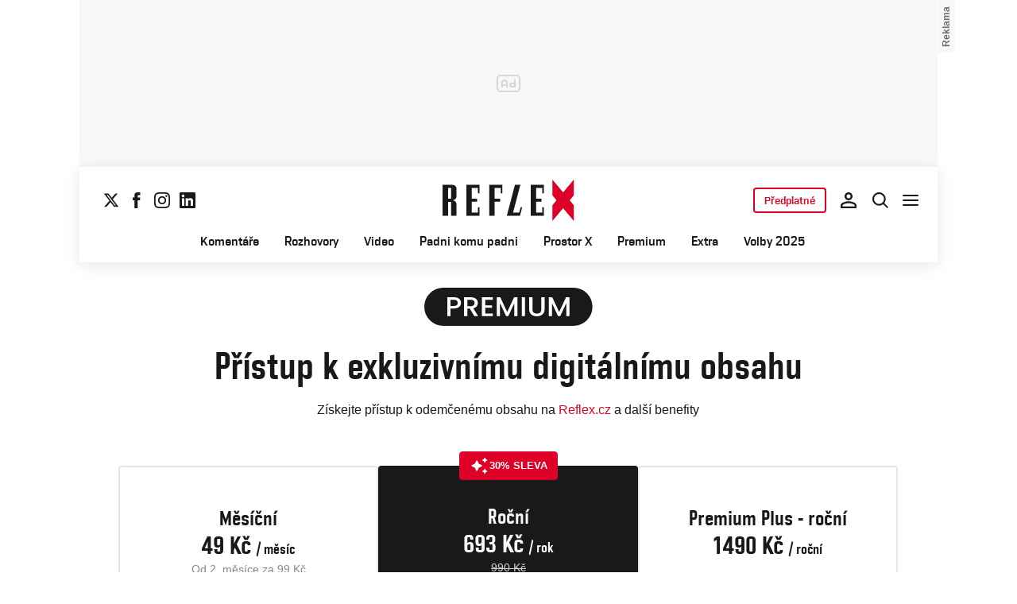

--- FILE ---
content_type: text/html; charset=UTF-8
request_url: https://www.reflex.cz/predplatne?redirect_uri=https%3A%2F%2Fwww.reflex.cz%2Fclanek%2Farchiv%2F51602%2Frakousko-od-jednech-k-jednem.html
body_size: 27104
content:
<!DOCTYPE html><html lang="cs"><head><meta name="viewport" content="width=device-width, initial-scale=1" /><meta http-equiv="content-type" content="text/html; charset=utf-8" /><title>Předplatné | Reflex.cz</title><meta name="description" content="Předplatné"><meta name="keywords" content="Předplatné"><link rel="preconnect" href="https://fonts.googleapis.com/" crossorigin="anonymous" /><link rel="preconnect" href="https://fonts.gstatic.com" crossorigin><link rel="preconnect" href="https://1958898586.rsc.cdn77.org" ><script>
        window.__cncPageDefinition = {
            categoryTree: '1444,1654,8431',
            template: 'category',
            webType: 'desktop',
            browserEngine:'SSR',
            isDiscussion:false,keywords: ["Předplatné",],
            }
    </script><!-- BEGIN reklamni pozice [id=572], [pos=200] --><!-- CAT | desktop+mob | pos: 200 | CMP --><script>
	const PayOrOkConfig = (() => {
		const isPremiumUser = () => {
			const CNCUserPaid = document.querySelector('meta[name="CNCUserPaid"]');
			return Boolean(CNCUserPaid?.content === 'true');
		};

		// Default URLs
		const defaultPortaUrl = `/prihlaseni/login/porta?redirect_uri=${window.location.href}`;
		const defaultRegisterUrl = `https://premium.ikiosek.cz/web-bez-reklam?cmp_source=${window.location.href}`;
		const defaultCookiesUrl = 'https://www.cncenter.cz/cookies';
		const defaultUserProfileUrl = `https://${window.location.hostname}/prihlaseni_premium`;

		return {
			isPremiumUser,
			portaUrl: window.__cncPortaUrl || defaultPortaUrl,
			registerUrl: window.__cncRegisterUrl || defaultRegisterUrl,
			cookiesUrl: window.__cncCookiesUrl || defaultCookiesUrl,
			userProfileUrl: window.__cncUserProfileUrl || defaultUserProfileUrl
		};
	})();

	const { isPremiumUser, portaUrl, registerUrl, cookiesUrl, userProfileUrl } = PayOrOkConfig;

	Object.assign(window, {
		__cncIsPremiumUser: isPremiumUser,
		__cncPortaUrl: portaUrl,
		__cncRegisterUrl: registerUrl,
		__cncCookiesUrl: cookiesUrl,
		__cncUserProfileUrl: userProfileUrl
	});
</script><script id="cnc_cpex_cmp" src="https://cdn.cpex.cz/cmp/subscription/configurations/cnc-cmp-subscription.js"	async="async"></script><!-- END reklamni pozice [id=572], [pos=200] --><!-- BEGIN reklamni pozice [id=617], [pos=205] --><!-- technick pozice - inzerce | desktop+mob | head | pos: 205 --><script>
  window.__isCncAdsMonitoringFromWeb = true;
  window.__cncAdsMonitoringStartTime = Date.now();
</script><!-- GAM --><link href="//w.cncenter.cz/styles/cnc-slot-sizes.min.css" id="cnc_global_css" rel="stylesheet"><script type="application/javascript">
  window.__cncPageDefinition = window.__cncPageDefinition || {};
  window.__cncPageDefinition.site = 'reflex';
  window.__cncPageDefinition.webType = 'responsive';
  window.__cncPageDefinition.responsiveBreakpoint = 1080;
  window.__cncPageDefinition.template = window.__cncPageDefinition.template || 'category';
</script><script id="cnc_gpt" src="https://securepubads.g.doubleclick.net/tag/js/gpt.js" async="async"></script><script id="cnc_cpex_prebid_settings" src="//micro.rubiconproject.com/prebid/dynamic/22918.js" async="async" referrerpolicy="strict-origin-when-cross-origin"></script><script type="application/javascript" src="https://w.cncenter.cz/cnc-wrapper.min.js" async="async" id="cnc_wrapper"></script><!-- GAM --><style>
  .cnc-ads--native_wrapper.uniweb{
  	width: 100%;
  }
</style><!-- END reklamni pozice [id=617], [pos=205] --><script type="text/javascript">
    window.CNC = window.CNC || {};
    window.CNC.mieroTracking = window.CNC.mieroTracking || {};
    window.CNC.mieroTracking.mustBeEnabled = {
        'purposes': ['cookies','publishers-UPqtcgaE','publishers-Kqq3iPge','publishers-jRQF2F4U'],
        'vendors': ['c:czechnews-nJYjk3Bf'],
    };
    window.CNC.mieroTracking.wasCalled = false;

    var isMeiroEnabled = false;

    var meiroSendEvent = function () {
        if (window.CNC.mieroTracking.wasCalled)
            return;

        var domain = "me.reflex.cz";
        var script = document.createElement("script");

        script.onload = function() {
            MeiroEvents.init({ domain: domain, cross_domain_whitelist: ['auto.cz', 'blesk.cz', 'horoskopy.blesk.cz', 'isport.blesk.cz', 'prozeny.blesk.cz', 'cncenter.cz', 'login.cncenter.cz', 'e15.cz', 'evropa2.cz', 'frekvence1.cz', 'lideazeme.cz', 'maminka.cz', 'poggers.cz', 'premium.ikiosek.cz', 'youradio.cz', 'youradiotalk.cz', 'zeny.cz' ] });
            MeiroEvents.track("pageView", {
                custom_payload: {
                    premium: "no",
                                    }
            });
            MeiroEvents.track("outboundLinkClick");
        };

        script.src = "//" + domain + "/sdk/";
        script.async = true;
        document.head.appendChild(script);
        window.CNC.mieroTracking.wasCalled = true;
    }

    window.CNC.mieroTracking.getIsMeiroEnabled = function (Didomi) {
        var userStatus = Didomi.getUserStatus();
        var areAllPurposesEnabled = window.CNC.mieroTracking.areAllEnabled(userStatus.purposes.global.enabled, window.CNC.mieroTracking.mustBeEnabled.purposes);
        var areAllVendorsEnabled = window.CNC.mieroTracking.areAllEnabled(userStatus.vendors.consent.enabled, window.CNC.mieroTracking.mustBeEnabled.vendors);

        return ( areAllPurposesEnabled && areAllVendorsEnabled )
    };

    window.CNC.mieroTracking.areAllEnabled = function (consentList, values) {
        var areEnabled = true;

        values.forEach(function(item){
            areEnabled = areEnabled && (consentList.indexOf(item) > -1);
        });

        return areEnabled;
    };

    window.didomiOnReady = window.didomiOnReady || [];

    window.didomiOnReady.push(function (Didomi) {
        if (window.CNC.mieroTracking.getIsMeiroEnabled(Didomi)) {
            meiroSendEvent();
        }

        Didomi.on('preferences.shown', function () {
            isMeiroEnabled = window.CNC.mieroTracking.getIsMeiroEnabled(Didomi);
        })

        Didomi.on('preferences.clicksavechoices', function () {
            if (!isMeiroEnabled && window.CNC.mieroTracking.getIsMeiroEnabled(Didomi)) {
                meiroSendEvent();
            }
        })

        // Rozumím a přijímám
        Didomi.on('notice.clickagree', function () {
            if (!isMeiroEnabled && window.CNC.mieroTracking.getIsMeiroEnabled(Didomi)) {
                meiroSendEvent();
            }
        })
    });
</script><meta property="mrf:sections" content="~System;Předplatné"><meta property="mrf:canonical" content="https://www.reflex.cz/predplatne"><meta property="mrf:tags" content="pageType:category"><!-- Marfeel integration --><script type="text/javascript">
        !function(){"use strict";function e(e){var t=!(arguments.length>1&&void 0!==arguments[1])||arguments[1],c=document.createElement("script");c.src=e,t?c.type="module":(c.async=!0,c.type="text/javascript",c.setAttribute("nomodule",""));var n=document.getElementsByTagName("script")[0];n.parentNode.insertBefore(c,n)}!function(t,c){!function(t,c,n){var a,o,r;n.accountId=c,null!==(a=t.marfeel)&&void 0!==a||(t.marfeel={}),null!==(o=(r=t.marfeel).cmd)&&void 0!==o||(r.cmd=[]),t.marfeel.config=n;var i="https://sdk.mrf.io/statics";e("".concat(i,"/marfeel-sdk.js?id=").concat(c),!0),e("".concat(i,"/marfeel-sdk.es5.js?id=").concat(c),!1)}(t,c,arguments.length>2&&void 0!==arguments[2]?arguments[2]:{})}(window,8816,{} /* Config */)}();
</script><script>
  window.CNC = window.CNC || {};
  window.CNC.pianoTracking = window.CNC.pianoTracking || {};
  window.CNC.pianoTracking.mustBeEnabled = {
    'purposes': ['cookies','publishers-UPqtcgaE','publishers-XWZ2b3AK','publishers-Kqq3iPge','publishers-jRQF2F4U'],
    'vendors': ['c:czechnews-nJYjk3Bf'],
  };

  window.CNC.pianoTracking.getIsPianoEnabled = function (Didomi) {
    var userStatus = Didomi.getUserStatus();
    var areAllPurposesEnabled = window.CNC.pianoTracking.areAllEnabled(userStatus.purposes.global.enabled, window.CNC.pianoTracking.mustBeEnabled.purposes);
    var areAllVendorsEnabled = window.CNC.pianoTracking.areAllEnabled(userStatus.vendors.consent.enabled, window.CNC.pianoTracking.mustBeEnabled.vendors);

    return ( areAllPurposesEnabled && areAllVendorsEnabled )
  };

  window.CNC.pianoTracking.areAllEnabled = function (consentList, values) {
    var areEnabled = true;

    values.forEach(function(item){
        areEnabled = areEnabled && (consentList.indexOf(item) > -1);
    });

    return areEnabled;
  };

  window.didomiOnReady = window.didomiOnReady || [];
  window.didomiOnReady.push(function(Didomi) {
    if (window.CNC.pianoTracking.getIsPianoEnabled(Didomi)) {
        const pianoScriptElement = document.createElement("script");
        pianoScriptElement.async = true;
        pianoScriptElement.src = "https://cdn-eu.piano.io/api/tinypass.min.js";
        document.head.appendChild(pianoScriptElement);
    };
  });
</script><!-- Piano initialize settings --><script>
        window.didomiOnReady = window.didomiOnReady || [];
        window.didomiOnReady.push(function() {
            tp = window.tp || [];
            tp.push(["setAid", "gDnmzBLmpe"]);
            tp.push(["setCxenseSiteId", "4730283210215186166"]);
            tp.push(["setEndpoint", "https://buy-eu.piano.io/api/v3"]);
            tp.push(["setPianoIdUrl", "https://id-eu.piano.io"]);
            tp.push(["setUseTinypassAccounts", false ]);
            tp.push(["setUsePianoIdLiteUserProvider", true ]);
            tp.push(["setUsePianoIdUserProvider", false ]);
            tp.push(["setSandbox", false]);
            tp.push(["setDebug", false ]);

                        tp.push(["setCustomVariable", "user.premiumStatus", "false"]);

            
                            userJwt = "";
                    });
    </script><script>
	window.dataLayer = window.dataLayer || [];
</script><script>
	// Function to get a cookie by name
	function getConsentCookie(name) {
		let value = "; " + document.cookie;
		let parts = value.split("; " + name + "=");
		if (parts.length === 2) return parts.pop().split(";").shift();
	}
</script><script>
					window.didomiOnReady = window.didomiOnReady || [];
				window.didomiOnReady.push(function didomiPushGTM() {
					(function(w,d,s,l,i){w[l]=w[l]||[];w[l].push({
						'gtm.start': new Date().getTime(),event:'gtm.js'});
						let f=d.getElementsByTagName(s)[0],
						j=d.createElement(s),dl=l!=='dataLayer'?'&l='+l:'';j.async=true;j.src=
						'//www.googletagmanager.com/gtm.js?id='+i+dl;f.parentNode.insertBefore(j,f);
					})(window,document,'script','dataLayer','GTM-K2G3KZ');
				});
	</script><script>
	dataLayer.push({'app': {"systemId":"reflex","service":{"name":"Reflex","environment":"desktop"}}});
</script><script>
	dataLayer.push({'page': {"layoutId":"19216","type":"premium","category":"HP,~System,Předplatné"}});
</script><script>
	dataLayer.push({'user': {"loginStatus":"anonymous","internal":"false","premiumStatus":false}});
</script><!-- BEGIN reklamni pozice [id=578], [pos=111] --><!-- (C)2000-2022 Gemius SA - gemiusPrism  / http://www.reflex.cz/Reflex Ostatni stranky --><script type="text/javascript"><!--//--><![CDATA[//><!--
  var pp_gemius_use_cmp = true;
  var pp_gemius_identifier = 'bIDqmBRGm3hBdouo8EPsI_VDzQYRfebc6Ta4Cr_JcFf.Y7';
  // lines below shouldn't be edited
  function gemius_pending(i) { window[i] = window[i] || function() {var x = window[i+'_pdata'] = window[i+'_pdata'] || []; x[x.length]=arguments;};};
  gemius_pending('gemius_hit'); gemius_pending('gemius_event'); gemius_pending('gemius_init'); gemius_pending('pp_gemius_hit'); gemius_pending('pp_gemius_event'); gemius_pending('pp_gemius_init');
  (function(d,t) {try {var gt=d.createElement(t),s=d.getElementsByTagName(t)[0],l='http'+((location.protocol=='https:')?'s':''); gt.setAttribute('async','async');
  gt.setAttribute('defer','defer'); gt.src=l+'://spir.hit.gemius.pl/xgemius.js'; s.parentNode.insertBefore(gt,s);} catch (e) {}})(document,'script');
  //--><!]]></script><!-- END reklamni pozice [id=578], [pos=111] --><script>
		window.CNC = window.CNC || {};
		window.CNC.onlineReports = window.CNC.onlineReports || {};
		window.CNC.onlineReports.reportItem = '.report_item';
				window.locale='cs';
	</script><script src="https://img2.cncenter.cz/js/default/standalone/dsaReportForm.js?v=20" defer></script><link id="magazine_reflex_base" rel="stylesheet" type="text/css" media="all"
                  href="https://1958898586.rsc.cdn77.org/dist/css/reflex/reflex-base.75c428d52c24815d58d5.css"
            ><link id="magazine_reflex_base_mobile" rel="stylesheet" type="text/css" media="all and (max-width: 767px)"
                    href="https://1958898586.rsc.cdn77.org/dist/css/reflex/reflex-base-mobile.75c428d52c24815d58d5.css"
                ><link id="magazine_reflex_base_tablet" rel="stylesheet" type="text/css" media="all and (min-width: 768px) and (max-width: 1079px)"
                    href="https://1958898586.rsc.cdn77.org/dist/css/reflex/reflex-base-tablet.75c428d52c24815d58d5.css"
                ><link id="magazine_reflex_base_desktop" rel="stylesheet" type="text/css" media="all and (min-width: 1080px)"
                    href="https://1958898586.rsc.cdn77.org/dist/css/reflex/reflex-base-desktop.75c428d52c24815d58d5.css"
                ><link id="magazine_reflex_lp-predplatne" rel="stylesheet" type="text/css" media="all" href="https://1958898586.rsc.cdn77.org/dist/css/reflex/reflex-lp-predplatne.02f98169573397020f3f.css"><link id="magazine_reflex_lp-predplatne_mobile" rel="stylesheet" type="text/css" media="all" href="https://1958898586.rsc.cdn77.org/dist/css/reflex/reflex-lp-predplatne-mobile.02f98169573397020f3f.css"><link id="magazine_reflex_lp-predplatne_tablet" rel="stylesheet" type="text/css" media="all" href="https://1958898586.rsc.cdn77.org/dist/css/reflex/reflex-lp-predplatne-tablet.02f98169573397020f3f.css"><link id="magazine_reflex_lp-predplatne_desktop" rel="stylesheet" type="text/css" media="all" href="https://1958898586.rsc.cdn77.org/dist/css/reflex/reflex-lp-predplatne-desktop.02f98169573397020f3f.css"><link rel="preload" href="https://1958898586.rsc.cdn77.org/dist/assets/default/fonts/vafle_classic.woff2" as="font" /><link rel="preload" href="https://1958898586.rsc.cdn77.org/dist/assets/default/fonts/vafle_condensed.woff2" as="font" /><meta name="CNCRecombeeInit" content="{&quot;isRecommId&quot;:false,&quot;isArticle&quot;:false}"><meta name="robots" content="noindex" /><meta name="robots" content="max-image-preview:large" /><meta property="og:description" content="Předplatné"><meta property="og:site_name" content="Reflex.cz"><meta property="fb:app_id" content="34825122262"><meta name="author" content="CZECH NEWS CENTER a. s."><meta property="og:type" content="website"><meta property="og:url" content="https://www.reflex.cz/predplatne?redirect_uri=https%3A%2F%2Fwww.reflex.cz%2Fclanek%2Farchiv%2F51602%2Frakousko-od-jednech-k-jednem.html"><meta property="og:title" content="Předplatné"><meta
				property="og:image"
				content="https://1958898586.rsc.cdn77.org/dist/assets/reflex/meta/reflex-og-image.png"
			><meta name="twitter:card" content="summary_large_image"><meta
			name="twitter:title"
			content="Reflex.cz - Předplatné"
	><meta name="twitter:description" content="Předplatné"><meta name="twitter:url" content="https://www.reflex.cz/predplatne?redirect_uri=https%3A%2F%2Fwww.reflex.cz%2Fclanek%2Farchiv%2F51602%2Frakousko-od-jednech-k-jednem.html"><link rel="manifest" href="https://1958898586.rsc.cdn77.org/dist/assets/reflex/favicon/manifest_reflex.cz.json?v=2"><link rel="shortcut icon" href="https://1958898586.rsc.cdn77.org/dist/assets/reflex/favicon/favicon.ico?v=2" sizes="48x48"><link rel="icon" href="https://1958898586.rsc.cdn77.org/dist/assets/reflex/favicon/favicon.svg?v=2" type="image/svg+xml"><link rel="apple-touch-icon" href="https://1958898586.rsc.cdn77.org/dist/assets/reflex/favicon/apple-touch-icon.png?v=2"><meta name="apple-mobile-web-app-title" content="Reflex.cz"><meta name="application-name" content="Reflex.cz"><meta name="msapplication-TileColor" content="#b91d47"><meta name="msapplication-TileImage" content="https://1958898586.rsc.cdn77.org/dist/assets/reflex/favicon/mstile-144x144.png?v=2"><meta name="msapplication-config" content="https://1958898586.rsc.cdn77.org/dist/assets/reflex/favicon/browserconfig.xml"><meta name="theme-color" content="#ffffff"><link rel="canonical" href="https://www.reflex.cz/predplatne" /><link href="https://www.reflex.cz/rss/8431" rel="alternate" type="application/rss+xml" title="RSS"><script type="application/ld+json">
    {
        "@context" : "https://schema.org",
        "@type" : "WebSite",
        "name" : "Reflex.cz",
        "url" : "https://www.reflex.cz/",
        "image" : "https://1958898586.rsc.cdn77.org/dist/assets/reflex/favicon/schema-logo.png?v=2"
    }
</script></head><body data-magazine="reflex"><noscript><iframe src="//www.googletagmanager.com/ns.html?id=GTM-K2G3KZ" height="0" width="0" style="display:none;visibility:hidden"></iframe></noscript><script>
			window.didomiOnReady = window.didomiOnReady || [];
			window.didomiOnReady.push(function didomiPushPageBody() {
				dataLayer.push({ 'event': 'page_body' });
			});
		</script><div class="advert-top gam-wrapper"><!-- BEGIN reklamni pozice [id=598], [pos=301] --><!-- pozice - 301 / cat / new layout / leaderboard_1 --><div class="ad-position--desktop"><div id="cnc_branding_creative_wrapper"><div class="cnc-ads cnc-ads--leaderboard"><div class="cnc-ads__within" id="cnc_leaderboard_1"></div></div></div></div><!-- END reklamni pozice [id=598], [pos=301] --></div><div class="container container--main content
				branding-wrapper"
			><div class="header-sensor"></div><header ><div class=header-wrapper><div class="header"><div class="header-socials"><ul class="social-media"><li class="social-media__item"><a                                         class="icon-button icon-button--sm icon-button--normal icon-button--primary icon-button--solid icon-button--text "
                                                            aria-label="Sledujte nás na sociální síti X"
                                                            href="https://twitter.com/Reflex_cz"
                                                            data-social-action="follow"
                                                            data-network="https://twitter.com/Reflex_cz"
                                                            target="_blank"
                                                            title="Sledujte nás na sociální síti X"
                        
                    data-track-click="{&quot;event&quot;:&quot;clickTo_navigation&quot;,&quot;menu&quot;:{&quot;type&quot;:&quot;Menu&quot;,&quot;section&quot;:&quot;Sledujte nás&quot;},&quot;link&quot;:{&quot;text&quot;:&quot;Twitter&quot;,&quot;url&quot;:&quot;https://twitter.com/Reflex_cz&quot;}}"
                    ><svg
  xmlns="http://www.w3.org/2000/svg"
  width="20"
  height="20"
  viewBox="0 0 20 20"
  fill="none"
><path
    class="symbol"
    d="M15.2718 1.58667H18.0831L11.9414 8.60625L19.1666 18.1583H13.5093L9.07828 12.365L4.00821 18.1583H1.19528L7.76445 10.6501L0.833252 1.58667H6.63418L10.6394 6.88195L15.2718 1.58667ZM14.2852 16.4757H15.8429L5.78775 3.18095H4.11614L14.2852 16.4757Z"
    fill="#191919"
  /></svg></a></li><li class="social-media__item"><a                                         class="icon-button icon-button--sm icon-button--normal icon-button--primary icon-button--solid icon-button--text "
                                                            aria-label="Sledujte nás na Facebooku"
                                                            href="https://www.facebook.com/reflexcz/"
                                                            data-social-action="follow"
                                                            data-network="https://www.facebook.com/reflexcz/"
                                                            target="_blank"
                                                            title="Sledujte nás na Facebooku"
                        
                    data-track-click="{&quot;event&quot;:&quot;clickTo_navigation&quot;,&quot;menu&quot;:{&quot;type&quot;:&quot;Menu&quot;,&quot;section&quot;:&quot;Sledujte nás&quot;},&quot;link&quot;:{&quot;text&quot;:&quot;Facebook&quot;,&quot;url&quot;:&quot;https://www.facebook.com/reflexcz/&quot;}}"
                    ><svg
  xmlns="http://www.w3.org/2000/svg"
  width="20"
  height="20"
  viewBox="0 0 20 20"
  fill="none"
><path
    class="symbol"
    d="M7.14833 20H11.2815V9.89852H14.1701L14.4737 6.51995H11.2815V4.59635C11.2815 3.79818 11.4508 3.48233 12.2354 3.48233H14.4725V0H11.6061C8.53074 0 7.14833 1.32383 7.14833 3.84835V6.54504H5V9.95781H7.14833V20Z"
    fill="#191919"
  /></svg></a></li><li class="social-media__item"><a                                         class="icon-button icon-button--sm icon-button--normal icon-button--primary icon-button--solid icon-button--text "
                                                            aria-label="Sledujte nás na Instagramu"
                                                            href="https://www.instagram.com/reflex_cz/"
                                                            data-social-action="follow"
                                                            data-network="https://www.instagram.com/reflex_cz/"
                                                            target="_blank"
                                                            title="Sledujte nás na Instagramu"
                        
                    data-track-click="{&quot;event&quot;:&quot;clickTo_navigation&quot;,&quot;menu&quot;:{&quot;type&quot;:&quot;Menu&quot;,&quot;section&quot;:&quot;Sledujte nás&quot;},&quot;link&quot;:{&quot;text&quot;:&quot;Instagram&quot;,&quot;url&quot;:&quot;https://www.instagram.com/reflex_cz/&quot;}}"
                    ><svg
  xmlns="http://www.w3.org/2000/svg"
  width="20"
  height="20"
  viewBox="0 0 20 20"
  fill="none"
><path
    class="symbol"
    d="M15.3293 5.85177C14.6671 5.85306 14.1286 5.31684 14.1273 4.65457C14.126 3.9923 14.6622 3.45381 15.3248 3.45251C15.9874 3.45122 16.5259 3.98776 16.5272 4.65003C16.5281 5.3123 15.9919 5.85047 15.3293 5.85177Z"
    fill="#191919"
  /><path
    class="symbol"
    fill-rule="evenodd"
    clip-rule="evenodd"
    d="M10.0096 15.1342C7.17424 15.1397 4.87092 12.8457 4.86542 10.0097C4.8599 7.17436 7.15446 4.87068 9.98981 4.86517C12.8258 4.85966 15.1294 7.15492 15.1349 9.98996C15.1404 12.826 12.8452 15.1287 10.0096 15.1342ZM9.99337 6.66696C8.15304 6.6702 6.66328 8.16548 6.66652 10.0062C6.67009 11.8472 8.16568 13.3366 10.006 13.333C11.847 13.3295 13.3367 11.8345 13.3332 9.99352C13.3296 8.15252 11.834 6.6634 9.99337 6.66696Z"
    fill="#191919"
  /><path
    class="symbol"
    fill-rule="evenodd"
    clip-rule="evenodd"
    d="M3.43267 0.538732C4.06772 0.289896 4.79445 0.119468 5.85846 0.0692485C6.92509 0.0180605 7.2656 0.00639252 9.98073 0.00121052C12.6965 -0.00397148 13.037 0.00639051 14.1036 0.0536945C15.168 0.0997025 15.895 0.267541 16.5314 0.513786C17.1897 0.767478 17.7483 1.10898 18.305 1.66336C18.8616 2.21837 19.2044 2.77502 19.4613 3.43242C19.7098 4.06812 19.8802 4.79421 19.9308 5.8589C19.9813 6.92519 19.9936 7.26539 19.9988 9.98088C20.004 12.696 19.993 13.0369 19.9463 14.1042C19.9 15.1679 19.7325 15.8953 19.4863 16.5313C19.2319 17.1897 18.8911 17.7482 18.3367 18.3049C17.7823 18.8619 17.2251 19.2043 16.5677 19.4616C15.932 19.7098 15.2059 19.8802 14.1419 19.9311C13.0753 19.9816 12.7347 19.9936 10.0186 19.9988C7.30383 20.004 6.96332 19.9936 5.89671 19.9466C4.83235 19.9 4.10498 19.7325 3.46896 19.4865C2.8106 19.2319 2.25202 18.8913 1.69538 18.3366C1.13843 17.7819 0.795321 17.225 0.538715 16.5676C0.289881 15.9322 0.120089 15.2058 0.0692272 14.1421C0.0183632 13.0751 0.00637922 12.7343 0.00119922 10.0191C-0.00400078 7.30363 0.00669722 6.96343 0.0533472 5.8968C0.100333 4.83212 0.267197 4.10505 0.513441 3.46838C0.767773 2.81033 1.10862 2.25207 1.66364 1.69511C2.218 1.13847 2.77527 0.795015 3.43267 0.538732ZM4.11795 17.8066C4.47078 17.9423 5.00019 18.1043 5.97512 18.1468C7.03006 18.1925 7.34595 18.2025 10.0154 18.1973C12.6858 18.1924 13.0017 18.1811 14.0563 18.1315C15.0303 18.0852 15.5597 17.9213 15.9116 17.7839C16.3785 17.6015 16.7109 17.3834 17.0601 17.0338C17.4094 16.6829 17.6255 16.3495 17.8063 15.8826C17.9424 15.5295 18.1041 14.9997 18.1465 14.0248C18.1928 12.9705 18.2026 12.6542 18.1974 9.98412C18.1925 7.31464 18.1812 6.99842 18.131 5.94378C18.0849 4.96949 17.9213 4.44007 17.7836 4.08853C17.6012 3.62099 17.3838 3.28921 17.0333 2.93961C16.6827 2.59 16.3493 2.37454 15.8818 2.19375C15.5295 2.05734 14.9995 1.89598 14.0252 1.85355C12.9703 1.80721 12.654 1.79781 9.98397 1.803C7.31452 1.80818 6.99863 1.81887 5.94401 1.86877C4.96942 1.9151 4.44064 2.07872 4.08812 2.21643C3.62156 2.39884 3.28914 2.6156 2.93955 2.9665C2.59059 3.31739 2.37448 3.65015 2.1937 4.11801C2.05827 4.47053 1.89529 5.0006 1.8535 5.97489C1.80748 7.02984 1.79777 7.34608 1.80296 10.0155C1.80782 12.6857 1.81915 13.0019 1.86873 14.0559C1.91441 15.0308 2.07932 15.5596 2.21638 15.9124C2.39879 16.3787 2.6162 16.7111 2.96644 17.0607C3.31734 17.409 3.65073 17.6258 4.11795 17.8066Z"
    fill="#191919"
  /></svg></a></li><li class="social-media__item"><a                                         class="icon-button icon-button--sm icon-button--normal icon-button--primary icon-button--solid icon-button--text "
                                                            aria-label="Sledujte nás na LinkedIn"
                                                            href="https://cz.linkedin.com/company/casopis-reflex"
                                                            data-social-action="follow"
                                                            data-network="https://cz.linkedin.com/company/casopis-reflex"
                                                            target="_blank"
                                                            title="Sledujte nás na LinkedIn"
                        
                    data-track-click="{&quot;event&quot;:&quot;clickTo_navigation&quot;,&quot;menu&quot;:{&quot;type&quot;:&quot;Menu&quot;,&quot;section&quot;:&quot;Sledujte nás&quot;},&quot;link&quot;:{&quot;text&quot;:&quot;Linkedin&quot;,&quot;url&quot;:&quot;https://cz.linkedin.com/company/casopis-reflex&quot;}}"
                    ><svg
  xmlns="http://www.w3.org/2000/svg"
  width="20"
  height="20"
  viewBox="0 0 20 20"
  fill="none"
><path
    class="symbol"
    d="M18.5195 0H1.47656C0.660156 0 0 0.644531 0 1.44141V18.5547C0 19.3516 0.660156 20 1.47656 20H18.5195C19.3359 20 20 19.3516 20 18.5586V1.44141C20 0.644531 19.3359 0 18.5195 0ZM5.93359 17.043H2.96484V7.49609H5.93359V17.043ZM4.44922 6.19531C3.49609 6.19531 2.72656 5.42578 2.72656 4.47656C2.72656 3.52734 3.49609 2.75781 4.44922 2.75781C5.39844 2.75781 6.16797 3.52734 6.16797 4.47656C6.16797 5.42188 5.39844 6.19531 4.44922 6.19531ZM17.043 17.043H14.0781V12.4023C14.0781 11.2969 14.0586 9.87109 12.5352 9.87109C10.9922 9.87109 10.7578 11.0781 10.7578 12.3242V17.043H7.79688V7.49609H10.6406V8.80078H10.6797C11.0742 8.05078 12.043 7.25781 13.4844 7.25781C16.4883 7.25781 17.043 9.23438 17.043 11.8047V17.043Z"
    fill="#191919"
  /></svg></a></li></ul></div><div class="header-logo"><a
        href="/"
        title="Na hlavní stránku"
        class=header-logo__link
        
                data-track-click='{&quot;event&quot;:&quot;clickTo_navigation&quot;,&quot;menu&quot;:{&quot;type&quot;:&quot;header&quot;,&quot;section&quot;:&quot;logo&quot;},&quot;link&quot;:{&quot;text&quot;:&quot;Logo Reflex.cz&quot;,&quot;url&quot;:&quot;https://www.reflex.cz/&quot;}}'
    
    ><img
            src="https://1958898586.rsc.cdn77.org/dist/assets/reflex/logo-reflex.svg"
            alt="Logo Reflex.cz"
            class=header-logo__image
        /></a></div><nav class="header-desktop-navigation" data-main-nav><div class="header-menu"><ul class="header-menu__list" data-main-nav-list ><li class="header-menu__item"><a
                        href="/komentare"	data-track-click='{"event":"clickTo_navigation","menu":{"type":"header","section":"Komentáře"},"link":{"type":"text","text":"Komentáře","url":"https://www.reflex.cz/komentare"}}'class="header-menu__link"
                        >Komentáře</a></li><li class="header-menu__item"><a
                        href="/rozhovory"	data-track-click='{"event":"clickTo_navigation","menu":{"type":"header","section":"Rozhovory"},"link":{"type":"text","text":"Rozhovory","url":"https://www.reflex.cz/rozhovory"}}'class="header-menu__link"
                        >Rozhovory</a></li><li class="header-menu__item"><a
                        href="/video"	data-track-click='{"event":"clickTo_navigation","menu":{"type":"header","section":"Video"},"link":{"type":"text","text":"Video","url":"https://www.reflex.cz/video"}}'class="header-menu__link"
                        >Video</a></li><li class="header-menu__item"><a
                        href="/pkp"	data-track-click='{"event":"clickTo_navigation","menu":{"type":"header","section":"Padni komu padni "},"link":{"type":"text","text":"Padni komu padni ","url":"https://www.reflex.cz/pkp"}}'class="header-menu__link"
                        >Padni komu padni </a></li><li class="header-menu__item"><a
                        href="/prostorx"	data-track-click='{"event":"clickTo_navigation","menu":{"type":"header","section":"Prostor X"},"link":{"type":"text","text":"Prostor X","url":"https://www.reflex.cz/prostorx"}}'class="header-menu__link"
                        >Prostor X</a></li><li class="header-menu__item"><a
                        href="/premium"	data-track-click='{"event":"clickTo_navigation","menu":{"type":"header","section":"Premium"},"link":{"type":"text","text":"Premium","url":"https://www.reflex.cz/premium"}}'class="header-menu__link"
                        >Premium</a></li><li class="header-menu__item"><a
                        href="/extra"	data-track-click='{"event":"clickTo_navigation","menu":{"type":"header","section":"Extra"},"link":{"type":"text","text":"Extra","url":"https://www.reflex.cz/extra"}}'class="header-menu__link"
                        >Extra</a></li><li class="header-menu__item"><a
                        href="/parlamentni-volby/2025"	data-track-click='{"event":"clickTo_navigation","menu":{"type":"header","section":"Volby 2025"},"link":{"type":"text","text":"Volby 2025","url":"https://www.reflex.cz/parlamentni-volby/2025"}}'class="header-menu__link"
                        >Volby 2025</a></li></ul></div></nav><div class="header-controls"><div class="header-subscription"><a
                                            class="button button--button button--sm button--primary button--normal button--outlined button--solid "
                                                            href="https://www.reflex.cz/predplatne"
                        
            data-track-click="{&quot;clickTo&quot;:&quot;button&quot;,&quot;link&quot;:{&quot;type&quot;:&quot;header&quot;,&quot;text&quot;:&quot;Předplatné&quot;,&quot;url&quot;:&quot;https://www.reflex.cz/predplatne&quot;,&quot;location&quot;:&quot;předplatné&quot;}}"
        ><span                                         class="typography typography--button-sm button__text"
                        >
        Předplatné
    </span></a></div><div class="header-user"><a href="https://www.reflex.cz/prihlaseni"
               title="Přihlášení uživatele"
               class="header-user__link"
               data-user-not-logged=""
                	data-track-click='{"event":"user_login_start","login":{"source":"menu"}}'
            ><button                                         class="icon-button icon-button--md icon-button--normal icon-button--primary icon-button--solid icon-button--text "
                                                            aria-label="Přihlášení uživatele"
                        
                    ><svg width="24" height="24" viewBox="0 0 24 24" fill="none" xmlns="http://www.w3.org/2000/svg"><path d="M12 4.375C13.45 4.375 14.625 5.55 14.625 7C14.625 8.45 13.45 9.625 12 9.625C10.55 9.625 9.375 8.45 9.375 7C9.375 5.55 10.55 4.375 12 4.375ZM12 15.625C15.7125 15.625 19.625 17.45 19.625 18.25V19.625H4.375V18.25C4.375 17.45 8.2875 15.625 12 15.625ZM12 2C9.2375 2 7 4.2375 7 7C7 9.7625 9.2375 12 12 12C14.7625 12 17 9.7625 17 7C17 4.2375 14.7625 2 12 2ZM12 13.25C8.6625 13.25 2 14.925 2 18.25V22H22V18.25C22 14.925 15.3375 13.25 12 13.25Z" fill="#191919"/></svg></button></a></div><div class="header-search" data-megamenu-nav><div class="header-search__magnifier"	data-track-click='{"event":"clickTo_navigation","menu":{"type":"menu","section":"search"},"link":{"type":"openSearch"}}'><button                                         class="icon-button icon-button--md icon-button--normal icon-button--primary icon-button--solid icon-button--text header-search__icon"
                                                            aria-label="Otevřít vyhledávání"
                        
                    ><svg width="24" height="24" viewBox="0 0 24 24" fill="none" xmlns="http://www.w3.org/2000/svg"><path fill-rule="evenodd" clip-rule="evenodd" d="M22 20.534L16.9442 15.4761C18.0432 14.0607 18.7001 12.2844 18.7001 10.3536C18.7001 5.74079 14.9623 2 10.3501 2C5.73781 2 2 5.74079 2 10.3536C2 14.9664 5.73921 18.7072 10.3501 18.7072C12.2842 18.7072 14.064 18.0472 15.4788 16.9435L20.5332 22L21.9986 20.534H22ZM10.3501 16.5896C6.90701 16.5896 4.11664 13.7981 4.11664 10.3536C4.11664 6.90908 6.90841 4.11753 10.3501 4.11753C13.7917 4.11753 16.5835 6.90908 16.5835 10.3536C16.5835 13.7981 13.7931 16.5896 10.3501 16.5896Z" fill="#191919"/></svg></button></div></div><nav class="header-menu-hamburger" data-megamenu-nav aria-label="Otevřít menu"><div class="header-menu-hamburger__icon"><span class="hamburger-line line1"></span><span class="hamburger-line line2"></span><span class="hamburger-line line3"></span></div></nav></div><div class="megamenu-backdrop megamenu-backdrop--header"></div></div><nav class="megamenu-wrapper"><div class="megamenu-logo"><a
        href="/"
        title="Na hlavní stránku"
        class=megamenu-logo__link
        
                data-track-click='{&quot;event&quot;:&quot;clickTo_navigation&quot;,&quot;menu&quot;:{&quot;type&quot;:&quot;header&quot;,&quot;section&quot;:&quot;logo&quot;},&quot;link&quot;:{&quot;text&quot;:&quot;Logo Reflex.cz&quot;,&quot;url&quot;:&quot;https://www.reflex.cz/&quot;}}'
    
    ><img
            src="https://1958898586.rsc.cdn77.org/dist/assets/reflex/logo-reflex.svg"
            alt="Logo Reflex.cz"
            class=megamenu-logo__image
        /></a></div><div class="megamenu-search"><search><form class="megamenu-search__form" id="megamenuSearchForm" method="get" action="https://www.reflex.cz/vyhledavani"><input type="hidden" name="hash" value="fd0f71c1455" /><input
            class="megamenu-search__input"
            id="searchInput"
            type="text"
            enterkeyhint="search"
            name="q"
            placeholder="Zadejte hledaný výraz"
            required
        /><button class="megamenu-search__submit" type="submit" title="Vyhledat"><svg xmlns="http://www.w3.org/2000/svg" width="20" height="20" viewBox="0 0 20 20" fill="none"><path d="M13.3138 12.0596H12.6555L12.4222 11.8346C13.4222 10.668 13.9388 9.07631 13.6555 7.38464C13.2638 5.06798 11.3305 3.21798 8.99716 2.93464C5.47216 2.50131 2.50549 5.46798 2.93882 8.99298C3.22216 11.3263 5.07216 13.2596 7.38883 13.6513C9.08049 13.9346 10.6722 13.418 11.8388 12.418L12.0638 12.6513V13.3096L15.6055 16.8513C15.9472 17.193 16.5055 17.193 16.8472 16.8513C17.1888 16.5096 17.1888 15.9513 16.8472 15.6096L13.3138 12.0596ZM8.31383 12.0596C6.23883 12.0596 4.56383 10.3846 4.56383 8.30964C4.56383 6.23464 6.23883 4.55964 8.31383 4.55964C10.3888 4.55964 12.0638 6.23464 12.0638 8.30964C12.0638 10.3846 10.3888 12.0596 8.31383 12.0596Z" fill="#898987"/></svg></button></form></search></div><div class="megamenu-close" data-megamenu-nav><button                                         class="icon-button icon-button--md icon-button--normal icon-button--primary icon-button--solid icon-button--text "
                                                            aria-label="Zavřít menu"
                        
                    ><svg
  width="24"
  height="24"
  viewBox="0 0 24 24"
  fill="none"
  xmlns="http://www.w3.org/2000/svg"
><path
    class="symbol"
    fill-rule="evenodd"
    clip-rule="evenodd"
    d="M20 5.61143L18.3886 4L12 10.3886L5.61143 4L4 5.61143L10.3886 12L4 18.3886L5.61143 20L12 13.6114L18.3886 20L20 18.3886L13.6114 12L20 5.61143Z"
    fill="#191919"
  /></svg></button></div><div class="megamenu-stickers"><div class="megamenu-stickers__item"><a href="https://www.reflex.cz/kategorie/8532"
       class="tag-wrapper tag-wrapper--normal tag-wrapper--solid "
       data-track-click='{&quot;event&quot;:&quot;clickTo_navigation&quot;,&quot;menu&quot;:{&quot;type&quot;:&quot;menu&quot;,&quot;section&quot;:&quot;tags&quot;},&quot;link&quot;:{&quot;type&quot;:&quot;text&quot;,&quot;text&quot;:&quot;Hodina dějepichu&quot;,&quot;url&quot;:&quot;https://www.reflex.cz/kategorie/8532&quot;}}'
    ><span                                         class="typography typography--meta-regular tag"
                        >
        Hodina dějepichu
    </span></a></div><div class="megamenu-stickers__item"><a href="https://www.reflex.cz/kategorie/7807"
       class="tag-wrapper tag-wrapper--normal tag-wrapper--solid "
       data-track-click='{&quot;event&quot;:&quot;clickTo_navigation&quot;,&quot;menu&quot;:{&quot;type&quot;:&quot;menu&quot;,&quot;section&quot;:&quot;tags&quot;},&quot;link&quot;:{&quot;type&quot;:&quot;text&quot;,&quot;text&quot;:&quot;Reflex podcast&quot;,&quot;url&quot;:&quot;https://www.reflex.cz/kategorie/7807&quot;}}'
    ><span                                         class="typography typography--meta-regular tag"
                        >
        Reflex podcast
    </span></a></div><div class="megamenu-stickers__item"><a href="https://www.reflex.cz/kategorie/3057"
       class="tag-wrapper tag-wrapper--normal tag-wrapper--solid "
       data-track-click='{&quot;event&quot;:&quot;clickTo_navigation&quot;,&quot;menu&quot;:{&quot;type&quot;:&quot;menu&quot;,&quot;section&quot;:&quot;tags&quot;},&quot;link&quot;:{&quot;type&quot;:&quot;text&quot;,&quot;text&quot;:&quot;Byznys X&quot;,&quot;url&quot;:&quot;https://www.reflex.cz/kategorie/3057&quot;}}'
    ><span                                         class="typography typography--meta-regular tag"
                        >
        Byznys X
    </span></a></div><div class="megamenu-stickers__item"><a href="https://www.reflex.cz/kategorie/7093"
       class="tag-wrapper tag-wrapper--normal tag-wrapper--solid "
       data-track-click='{&quot;event&quot;:&quot;clickTo_navigation&quot;,&quot;menu&quot;:{&quot;type&quot;:&quot;menu&quot;,&quot;section&quot;:&quot;tags&quot;},&quot;link&quot;:{&quot;type&quot;:&quot;text&quot;,&quot;text&quot;:&quot;Seroš X&quot;,&quot;url&quot;:&quot;https://www.reflex.cz/kategorie/7093&quot;}}'
    ><span                                         class="typography typography--meta-regular tag"
                        >
        Seroš X
    </span></a></div></div><div class="megamenu-categories"><div class="megamenu-categories__item"><div class="megamenu-categories__item-title"><a href="/komentare"	data-track-click='{"event":"clickTo_navigation","menu":{"type":"menu","section":"Komentáře"},"link":{"type":"text","text":"Komentáře","url":"https://www.reflex.cz/komentare"}}'>Komentáře</a></div><div class="megamenu-subcategories"><div class="megamenu-subcategories__item"><a href="/analyza" 	data-track-click='{"event":"clickTo_navigation","menu":{"type":"menu","section":"Komentáře"},"link":{"type":"text","text":"Analýza","url":"https://www.reflex.cz/analyza"}}'>Analýza</a></div><div class="megamenu-subcategories__item"><a href="/zpetne-zrcatko-vladimir-mertlik" 	data-track-click='{"event":"clickTo_navigation","menu":{"type":"menu","section":"Komentáře"},"link":{"type":"text","text":"Zpětné zrcátko","url":"https://www.reflex.cz/zpetne-zrcatko-vladimir-mertlik"}}'>Zpětné zrcátko</a></div><div class="megamenu-subcategories__item"><a href="/blondyna-v-arabii" 	data-track-click='{"event":"clickTo_navigation","menu":{"type":"menu","section":"Komentáře"},"link":{"type":"text","text":"Blondýna v Arábii","url":"https://www.reflex.cz/blondyna-v-arabii"}}'>Blondýna v Arábii</a></div><div class="megamenu-subcategories__item"><a href="/ekonomika" 	data-track-click='{"event":"clickTo_navigation","menu":{"type":"menu","section":"Komentáře"},"link":{"type":"text","text":"Ekonomika","url":"https://www.reflex.cz/ekonomika"}}'>Ekonomika</a></div></div></div><div class="megamenu-categories__item"><div class="megamenu-categories__item-title"><a href="/rozhovory"	data-track-click='{"event":"clickTo_navigation","menu":{"type":"menu","section":"Rozhovory"},"link":{"type":"text","text":"Rozhovory","url":"https://www.reflex.cz/rozhovory"}}'>Rozhovory</a></div><div class="megamenu-subcategories"><div class="megamenu-subcategories__item"><a href="/reflex-podcast" 	data-track-click='{"event":"clickTo_navigation","menu":{"type":"menu","section":"Rozhovory"},"link":{"type":"text","text":"Reflex podcast","url":"https://www.reflex.cz/reflex-podcast"}}'>Reflex podcast</a></div><div class="megamenu-subcategories__item"><a href="/prostorx" 	data-track-click='{"event":"clickTo_navigation","menu":{"type":"menu","section":"Rozhovory"},"link":{"type":"text","text":"Prostor X","url":"https://www.reflex.cz/prostorx"}}'>Prostor X</a></div><div class="megamenu-subcategories__item"><a href="/byznys-x" 	data-track-click='{"event":"clickTo_navigation","menu":{"type":"menu","section":"Rozhovory"},"link":{"type":"text","text":"Byznys","url":"https://www.reflex.cz/byznys-x"}}'>Byznys</a></div></div></div><div class="megamenu-categories__item"><div class="megamenu-categories__item-title"><a href="/video"	data-track-click='{"event":"clickTo_navigation","menu":{"type":"menu","section":"Video"},"link":{"type":"text","text":"Video","url":"https://www.reflex.cz/video"}}'>Video</a></div><div class="megamenu-subcategories"><div class="megamenu-subcategories__item"><a href="/pkp" 	data-track-click='{"event":"clickTo_navigation","menu":{"type":"menu","section":"Video"},"link":{"type":"text","text":"Padni komu padni ","url":"https://www.reflex.cz/pkp"}}'>Padni komu padni </a></div><div class="megamenu-subcategories__item"><a href="/poprask" 	data-track-click='{"event":"clickTo_navigation","menu":{"type":"menu","section":"Video"},"link":{"type":"text","text":"Poprask","url":"https://www.reflex.cz/poprask"}}'>Poprask</a></div><div class="megamenu-subcategories__item"><a href="/retroview" 	data-track-click='{"event":"clickTo_navigation","menu":{"type":"menu","section":"Video"},"link":{"type":"text","text":"Retroview","url":"https://www.reflex.cz/retroview"}}'>Retroview</a></div><div class="megamenu-subcategories__item"><a href="/vecerka" 	data-track-click='{"event":"clickTo_navigation","menu":{"type":"menu","section":"Video"},"link":{"type":"text","text":"Večerka","url":"https://www.reflex.cz/vecerka"}}'>Večerka</a></div><div class="megamenu-subcategories__item"><a href="/hodina-dejepichu" 	data-track-click='{"event":"clickTo_navigation","menu":{"type":"menu","section":"Video"},"link":{"type":"text","text":"Hodina dějepichu","url":"https://www.reflex.cz/hodina-dejepichu"}}'>Hodina dějepichu</a></div></div></div><div class="megamenu-categories__item"><div class="megamenu-categories__item-title"><a href="/kultura"	data-track-click='{"event":"clickTo_navigation","menu":{"type":"menu","section":"Kultura"},"link":{"type":"text","text":"Kultura","url":"https://www.reflex.cz/kultura"}}'>Kultura</a></div><div class="megamenu-subcategories"><div class="megamenu-subcategories__item"><a href="/colours-of-ostrava" 	data-track-click='{"event":"clickTo_navigation","menu":{"type":"menu","section":"Kultura"},"link":{"type":"text","text":"Colours of Ostrava","url":"https://www.reflex.cz/colours-of-ostrava"}}'>Colours of Ostrava</a></div><div class="megamenu-subcategories__item"><a href="/kviff" 	data-track-click='{"event":"clickTo_navigation","menu":{"type":"menu","section":"Kultura"},"link":{"type":"text","text":"Festival Karlovy Vary","url":"https://www.reflex.cz/kviff"}}'>Festival Karlovy Vary</a></div><div class="megamenu-subcategories__item"><a href="/filmy-a-serialy" 	data-track-click='{"event":"clickTo_navigation","menu":{"type":"menu","section":"Kultura"},"link":{"type":"text","text":"Filmy a seriály","url":"https://www.reflex.cz/filmy-a-serialy"}}'>Filmy a seriály</a></div><div class="megamenu-subcategories__item"><a href="/videohry" 	data-track-click='{"event":"clickTo_navigation","menu":{"type":"menu","section":"Kultura"},"link":{"type":"text","text":"Videohry","url":"https://www.reflex.cz/videohry"}}'>Videohry</a></div></div></div><div class="megamenu-categories__item"><div class="megamenu-categories__item-title"><a href="/tema"	data-track-click='{"event":"clickTo_navigation","menu":{"type":"menu","section":"Téma"},"link":{"type":"text","text":"Téma","url":"https://www.reflex.cz/tema"}}'>Téma</a></div><div class="megamenu-subcategories"><div class="megamenu-subcategories__item"><a href="/extra" 	data-track-click='{"event":"clickTo_navigation","menu":{"type":"menu","section":"Téma"},"link":{"type":"text","text":"Extra","url":"https://www.reflex.cz/extra"}}'>Extra</a></div></div></div><div class="megamenu-categories__item"><div class="megamenu-categories__item-title"><a href="/zajimavosti"	data-track-click='{"event":"clickTo_navigation","menu":{"type":"menu","section":"Zajímavosti"},"link":{"type":"text","text":"Zajímavosti","url":"https://www.reflex.cz/zajimavosti"}}'>Zajímavosti</a></div><div class="megamenu-subcategories"><div class="megamenu-subcategories__item"><a href="/zivot-a-styl" 	data-track-click='{"event":"clickTo_navigation","menu":{"type":"menu","section":"Zajímavosti"},"link":{"type":"text","text":"Život a styl","url":"https://www.reflex.cz/zivot-a-styl"}}'>Život a styl</a></div></div></div><div class="megamenu-categories__item"><div class="megamenu-categories__item-title"><a href="/historie"	data-track-click='{"event":"clickTo_navigation","menu":{"type":"menu","section":"Historie"},"link":{"type":"text","text":"Historie","url":"https://www.reflex.cz/historie"}}'>Historie</a></div><div class="megamenu-subcategories"><div class="megamenu-subcategories__item"><a href="/causy" 	data-track-click='{"event":"clickTo_navigation","menu":{"type":"menu","section":"Historie"},"link":{"type":"text","text":"Causy","url":"https://www.reflex.cz/causy"}}'>Causy</a></div></div></div><div class="megamenu-categories__item"><div class="megamenu-categories__item-title"><a href="/reportaze"	data-track-click='{"event":"clickTo_navigation","menu":{"type":"menu","section":"Reportáže"},"link":{"type":"text","text":"Reportáže","url":"https://www.reflex.cz/reportaze"}}'>Reportáže</a></div><div class="megamenu-subcategories"><div class="megamenu-subcategories__item"><a href="/online-prenos" 	data-track-click='{"event":"clickTo_navigation","menu":{"type":"menu","section":"Reportáže"},"link":{"type":"text","text":"Online přenos","url":"https://www.reflex.cz/online-prenos"}}'>Online přenos</a></div></div></div><div class="megamenu-categories__item"><div class="megamenu-categories__item-title"><a href="/premium"	data-track-click='{"event":"clickTo_navigation","menu":{"type":"menu","section":"Premium"},"link":{"type":"text","text":"Premium","url":"https://www.reflex.cz/premium"}}'>Premium</a></div></div><div class="megamenu-categories__item"><div class="megamenu-categories__item-title"><a href="/fotogalerie"	data-track-click='{"event":"clickTo_navigation","menu":{"type":"menu","section":"Fotogalerie"},"link":{"type":"text","text":"Fotogalerie","url":"https://www.reflex.cz/fotogalerie"}}'>Fotogalerie</a></div></div><div class="megamenu-categories__item"><div class="megamenu-categories__item-title"><a href="/zpravy"	data-track-click='{"event":"clickTo_navigation","menu":{"type":"menu","section":"Zprávy"},"link":{"type":"text","text":"Zprávy","url":"https://www.reflex.cz/zpravy"}}'>Zprávy</a></div></div><div class="megamenu-categories__item"><div class="megamenu-categories__item-title"><a href="/cestovani"	data-track-click='{"event":"clickTo_navigation","menu":{"type":"menu","section":"Cestování"},"link":{"type":"text","text":"Cestování","url":"https://www.reflex.cz/cestovani"}}'>Cestování</a></div></div><div class="megamenu-categories__item"><div class="megamenu-categories__item-title"><a href="/veda"	data-track-click='{"event":"clickTo_navigation","menu":{"type":"menu","section":"Věda"},"link":{"type":"text","text":"Věda","url":"https://www.reflex.cz/veda"}}'>Věda</a></div></div><div class="megamenu-categories__item"><div class="megamenu-categories__item-title"><a href="/jidlo-a-piti"	data-track-click='{"event":"clickTo_navigation","menu":{"type":"menu","section":"Jídlo a pití"},"link":{"type":"text","text":"Jídlo a pití","url":"https://www.reflex.cz/jidlo-a-piti"}}'>Jídlo a pití</a></div></div><div class="megamenu-categories__item"><div class="megamenu-categories__item-title"><a href="/volby"	data-track-click='{"event":"clickTo_navigation","menu":{"type":"menu","section":"Volby"},"link":{"type":"text","text":"Volby","url":"https://www.reflex.cz/volby"}}'>Volby</a></div></div><div class="megamenu-categories__item"><div class="megamenu-categories__item-title"><a href="/divoky-kacer"	data-track-click='{"event":"clickTo_navigation","menu":{"type":"menu","section":"Divoký kačer"},"link":{"type":"text","text":"Divoký kačer","url":"https://www.reflex.cz/divoky-kacer"}}'>Divoký kačer</a></div></div><div class="megamenu-categories__item"><div class="megamenu-categories__item-title"><a href="/valka-na-ukrajine"	data-track-click='{"event":"clickTo_navigation","menu":{"type":"menu","section":"Válka na Ukrajině"},"link":{"type":"text","text":"Válka na Ukrajině","url":"https://www.reflex.cz/valka-na-ukrajine"}}'>Válka na Ukrajině</a></div></div></div><div class="megamenu-print"><div class="megamenu-print__title">
            Aktuální vydání
            
                    </div><div class="megamenu-print__covers"><div class="print__cover"><a href="https://www.ikiosek.cz/reflex"
       target="_blank"
        data-track-click="{&quot;event&quot;:&quot;eshop_itemClick&quot;,&quot;products&quot;:null}"><img
            src="https://www.ikiosek.cz/im/pdfcover/128/0/000/590/986/590986.jpg?t=20251204040055"
            alt="Aktuální vydání"
            title="Aktuální vydání"
            width="128"
            height="171"
            loading="lazy"
        /></a><a
                                            class="button button--button button--sm button--primary button--normal button--contained button--solid megamenu-print__button"
                                                            href="https://www.ikiosek.cz/reflex"
                                                            target="_blank"
                        
            data-track-click="{&quot;event&quot;:&quot;eshop_itemClick&quot;,&quot;products&quot;:null}"
        ><span                                         class="typography typography--button-sm button__text"
                        >
        Koupit
    </span></a></div></div></div><hr class="megamenu-divider" /><div class="megamenu-social"><ul class="social-media"><li class="social-media__item"><a                                         class="icon-button icon-button--sm icon-button--normal icon-button--primary icon-button--solid icon-button--text "
                                                            aria-label="Sledujte nás na sociální síti X"
                                                            href="https://twitter.com/Reflex_cz"
                                                            data-social-action="follow"
                                                            data-network="https://twitter.com/Reflex_cz"
                                                            target="_blank"
                                                            title="Sledujte nás na sociální síti X"
                        
                    data-track-click="{&quot;event&quot;:&quot;clickTo_navigation&quot;,&quot;menu&quot;:{&quot;type&quot;:&quot;Menu&quot;,&quot;section&quot;:&quot;Sledujte nás&quot;},&quot;link&quot;:{&quot;text&quot;:&quot;Twitter&quot;,&quot;url&quot;:&quot;https://twitter.com/Reflex_cz&quot;}}"
                    ><svg
  xmlns="http://www.w3.org/2000/svg"
  width="20"
  height="20"
  viewBox="0 0 20 20"
  fill="none"
><path
    class="symbol"
    d="M15.2718 1.58667H18.0831L11.9414 8.60625L19.1666 18.1583H13.5093L9.07828 12.365L4.00821 18.1583H1.19528L7.76445 10.6501L0.833252 1.58667H6.63418L10.6394 6.88195L15.2718 1.58667ZM14.2852 16.4757H15.8429L5.78775 3.18095H4.11614L14.2852 16.4757Z"
    fill="#191919"
  /></svg></a></li><li class="social-media__item"><a                                         class="icon-button icon-button--sm icon-button--normal icon-button--primary icon-button--solid icon-button--text "
                                                            aria-label="Sledujte nás na Facebooku"
                                                            href="https://www.facebook.com/reflexcz/"
                                                            data-social-action="follow"
                                                            data-network="https://www.facebook.com/reflexcz/"
                                                            target="_blank"
                                                            title="Sledujte nás na Facebooku"
                        
                    data-track-click="{&quot;event&quot;:&quot;clickTo_navigation&quot;,&quot;menu&quot;:{&quot;type&quot;:&quot;Menu&quot;,&quot;section&quot;:&quot;Sledujte nás&quot;},&quot;link&quot;:{&quot;text&quot;:&quot;Facebook&quot;,&quot;url&quot;:&quot;https://www.facebook.com/reflexcz/&quot;}}"
                    ><svg
  xmlns="http://www.w3.org/2000/svg"
  width="20"
  height="20"
  viewBox="0 0 20 20"
  fill="none"
><path
    class="symbol"
    d="M7.14833 20H11.2815V9.89852H14.1701L14.4737 6.51995H11.2815V4.59635C11.2815 3.79818 11.4508 3.48233 12.2354 3.48233H14.4725V0H11.6061C8.53074 0 7.14833 1.32383 7.14833 3.84835V6.54504H5V9.95781H7.14833V20Z"
    fill="#191919"
  /></svg></a></li><li class="social-media__item"><a                                         class="icon-button icon-button--sm icon-button--normal icon-button--primary icon-button--solid icon-button--text "
                                                            aria-label="Sledujte nás na Instagramu"
                                                            href="https://www.instagram.com/reflex_cz/"
                                                            data-social-action="follow"
                                                            data-network="https://www.instagram.com/reflex_cz/"
                                                            target="_blank"
                                                            title="Sledujte nás na Instagramu"
                        
                    data-track-click="{&quot;event&quot;:&quot;clickTo_navigation&quot;,&quot;menu&quot;:{&quot;type&quot;:&quot;Menu&quot;,&quot;section&quot;:&quot;Sledujte nás&quot;},&quot;link&quot;:{&quot;text&quot;:&quot;Instagram&quot;,&quot;url&quot;:&quot;https://www.instagram.com/reflex_cz/&quot;}}"
                    ><svg
  xmlns="http://www.w3.org/2000/svg"
  width="20"
  height="20"
  viewBox="0 0 20 20"
  fill="none"
><path
    class="symbol"
    d="M15.3293 5.85177C14.6671 5.85306 14.1286 5.31684 14.1273 4.65457C14.126 3.9923 14.6622 3.45381 15.3248 3.45251C15.9874 3.45122 16.5259 3.98776 16.5272 4.65003C16.5281 5.3123 15.9919 5.85047 15.3293 5.85177Z"
    fill="#191919"
  /><path
    class="symbol"
    fill-rule="evenodd"
    clip-rule="evenodd"
    d="M10.0096 15.1342C7.17424 15.1397 4.87092 12.8457 4.86542 10.0097C4.8599 7.17436 7.15446 4.87068 9.98981 4.86517C12.8258 4.85966 15.1294 7.15492 15.1349 9.98996C15.1404 12.826 12.8452 15.1287 10.0096 15.1342ZM9.99337 6.66696C8.15304 6.6702 6.66328 8.16548 6.66652 10.0062C6.67009 11.8472 8.16568 13.3366 10.006 13.333C11.847 13.3295 13.3367 11.8345 13.3332 9.99352C13.3296 8.15252 11.834 6.6634 9.99337 6.66696Z"
    fill="#191919"
  /><path
    class="symbol"
    fill-rule="evenodd"
    clip-rule="evenodd"
    d="M3.43267 0.538732C4.06772 0.289896 4.79445 0.119468 5.85846 0.0692485C6.92509 0.0180605 7.2656 0.00639252 9.98073 0.00121052C12.6965 -0.00397148 13.037 0.00639051 14.1036 0.0536945C15.168 0.0997025 15.895 0.267541 16.5314 0.513786C17.1897 0.767478 17.7483 1.10898 18.305 1.66336C18.8616 2.21837 19.2044 2.77502 19.4613 3.43242C19.7098 4.06812 19.8802 4.79421 19.9308 5.8589C19.9813 6.92519 19.9936 7.26539 19.9988 9.98088C20.004 12.696 19.993 13.0369 19.9463 14.1042C19.9 15.1679 19.7325 15.8953 19.4863 16.5313C19.2319 17.1897 18.8911 17.7482 18.3367 18.3049C17.7823 18.8619 17.2251 19.2043 16.5677 19.4616C15.932 19.7098 15.2059 19.8802 14.1419 19.9311C13.0753 19.9816 12.7347 19.9936 10.0186 19.9988C7.30383 20.004 6.96332 19.9936 5.89671 19.9466C4.83235 19.9 4.10498 19.7325 3.46896 19.4865C2.8106 19.2319 2.25202 18.8913 1.69538 18.3366C1.13843 17.7819 0.795321 17.225 0.538715 16.5676C0.289881 15.9322 0.120089 15.2058 0.0692272 14.1421C0.0183632 13.0751 0.00637922 12.7343 0.00119922 10.0191C-0.00400078 7.30363 0.00669722 6.96343 0.0533472 5.8968C0.100333 4.83212 0.267197 4.10505 0.513441 3.46838C0.767773 2.81033 1.10862 2.25207 1.66364 1.69511C2.218 1.13847 2.77527 0.795015 3.43267 0.538732ZM4.11795 17.8066C4.47078 17.9423 5.00019 18.1043 5.97512 18.1468C7.03006 18.1925 7.34595 18.2025 10.0154 18.1973C12.6858 18.1924 13.0017 18.1811 14.0563 18.1315C15.0303 18.0852 15.5597 17.9213 15.9116 17.7839C16.3785 17.6015 16.7109 17.3834 17.0601 17.0338C17.4094 16.6829 17.6255 16.3495 17.8063 15.8826C17.9424 15.5295 18.1041 14.9997 18.1465 14.0248C18.1928 12.9705 18.2026 12.6542 18.1974 9.98412C18.1925 7.31464 18.1812 6.99842 18.131 5.94378C18.0849 4.96949 17.9213 4.44007 17.7836 4.08853C17.6012 3.62099 17.3838 3.28921 17.0333 2.93961C16.6827 2.59 16.3493 2.37454 15.8818 2.19375C15.5295 2.05734 14.9995 1.89598 14.0252 1.85355C12.9703 1.80721 12.654 1.79781 9.98397 1.803C7.31452 1.80818 6.99863 1.81887 5.94401 1.86877C4.96942 1.9151 4.44064 2.07872 4.08812 2.21643C3.62156 2.39884 3.28914 2.6156 2.93955 2.9665C2.59059 3.31739 2.37448 3.65015 2.1937 4.11801C2.05827 4.47053 1.89529 5.0006 1.8535 5.97489C1.80748 7.02984 1.79777 7.34608 1.80296 10.0155C1.80782 12.6857 1.81915 13.0019 1.86873 14.0559C1.91441 15.0308 2.07932 15.5596 2.21638 15.9124C2.39879 16.3787 2.6162 16.7111 2.96644 17.0607C3.31734 17.409 3.65073 17.6258 4.11795 17.8066Z"
    fill="#191919"
  /></svg></a></li><li class="social-media__item"><a                                         class="icon-button icon-button--sm icon-button--normal icon-button--primary icon-button--solid icon-button--text "
                                                            aria-label="Sledujte nás na LinkedIn"
                                                            href="https://cz.linkedin.com/company/casopis-reflex"
                                                            data-social-action="follow"
                                                            data-network="https://cz.linkedin.com/company/casopis-reflex"
                                                            target="_blank"
                                                            title="Sledujte nás na LinkedIn"
                        
                    data-track-click="{&quot;event&quot;:&quot;clickTo_navigation&quot;,&quot;menu&quot;:{&quot;type&quot;:&quot;Menu&quot;,&quot;section&quot;:&quot;Sledujte nás&quot;},&quot;link&quot;:{&quot;text&quot;:&quot;Linkedin&quot;,&quot;url&quot;:&quot;https://cz.linkedin.com/company/casopis-reflex&quot;}}"
                    ><svg
  xmlns="http://www.w3.org/2000/svg"
  width="20"
  height="20"
  viewBox="0 0 20 20"
  fill="none"
><path
    class="symbol"
    d="M18.5195 0H1.47656C0.660156 0 0 0.644531 0 1.44141V18.5547C0 19.3516 0.660156 20 1.47656 20H18.5195C19.3359 20 20 19.3516 20 18.5586V1.44141C20 0.644531 19.3359 0 18.5195 0ZM5.93359 17.043H2.96484V7.49609H5.93359V17.043ZM4.44922 6.19531C3.49609 6.19531 2.72656 5.42578 2.72656 4.47656C2.72656 3.52734 3.49609 2.75781 4.44922 2.75781C5.39844 2.75781 6.16797 3.52734 6.16797 4.47656C6.16797 5.42188 5.39844 6.19531 4.44922 6.19531ZM17.043 17.043H14.0781V12.4023C14.0781 11.2969 14.0586 9.87109 12.5352 9.87109C10.9922 9.87109 10.7578 11.0781 10.7578 12.3242V17.043H7.79688V7.49609H10.6406V8.80078H10.6797C11.0742 8.05078 12.043 7.25781 13.4844 7.25781C16.4883 7.25781 17.043 9.23438 17.043 11.8047V17.043Z"
    fill="#191919"
  /></svg></a></li></ul></div><div class="megamenu-newsletter"><div class="megamenu-newsletter__title">
            Odebírejte náš newsletter!
        </div><div class="megamenu-newsletter__email"><a
                href="/newslettery"
                
            >
                Přihlásit se k rozesílce
                                

			<svg xmlns="http://www.w3.org/2000/svg" width="16" height="16" viewBox="0 0 16 16" fill="none"><path d="M13 2H2.33333C1.6 2 1.00667 2.6 1.00667 3.33333L1 11.3333C1 12.0667 1.6 12.6667 2.33333 12.6667H7.66667V11.3333H2.33333V4.66667L7.66667 8L13 4.66667V8H14.3333V3.33333C14.3333 2.6 13.7333 2 13 2ZM7.66667 6.66667L2.33333 3.33333H13L7.66667 6.66667ZM11.2267 14L8.86667 11.64L9.80667 10.7L11.22 12.1133L14.0467 9.28667L15 10.2267L11.2267 14Z" fill="#262626"/></svg></a></div></div><div class="megamenu-applications"><div class="megamenu-applications__wrapper"><div class="megamenu-applications__title">
                Mobilní aplikace
            </div><div class="megamenu-applications__subtitle"><a
                    href="https://www.reflex.cz/aplikace"
                    title="Více o aplikaci"
                >
                    Více o aplikaci
                </a></div></div><div class="megamenu-applications__download"><div class="megamenu-applications__download-appstore"><a href="https://apps.apple.com/us/app/t%C3%BDden%C3%ADk-reflex/id908634578" target="_blank"><img
                            src="https://1958898586.rsc.cdn77.org/dist/assets/default/button-appstore-default.svg"
                            alt="Stáhnout aplikaci z Appstore"
                            loading="lazy"
                        /></a></div><div class="megamenu-applications__download-googleplay"><a href="https://play.google.com/store/apps/details?id=cz.ringieraxelspringer.reflexgoogle" target="_blank"><img
                            src="https://1958898586.rsc.cdn77.org/dist/assets/default/button-googleplay-default.svg"
                            alt="Stáhnout aplikaci z Google Play"
                            loading="lazy"
                        /></a></div></div></div></nav></div></header><div class=header-static></div><div class="megamenu-backdrop"></div><main class="wrapper wrapper--main"><div class="space-above-footer grid-233"><section class="section section--columns-233 premium-header"><div class="premium-brand premium-brand--2xl premium-header__brand"><svg width="88" height="20" viewBox="0 0 88 20" fill="none" xmlns="http://www.w3.org/2000/svg"><rect width="87.8615" height="20" rx="10" fill="#191919"/><path d="M19.1856 7.95962C19.1868 8.45475 19.0597 8.94247 18.8157 9.37941C18.5453 9.8475 18.1328 10.2266 17.6325 10.467C16.9851 10.7687 16.2696 10.9127 15.5497 10.8863H13.6861V14.8967H12V5.01499H15.5487C16.2392 4.99516 16.9252 5.12899 17.5522 5.40591C18.0627 5.63452 18.4902 6.0033 18.78 6.46506C19.0536 6.91907 19.194 7.435 19.1866 7.95868L19.1856 7.95962ZM15.5477 9.56871C16.0641 9.60742 16.5768 9.45755 16.9819 9.1494C17.1446 8.995 17.2709 8.80927 17.3525 8.6046C17.4341 8.39993 17.469 8.18102 17.4549 7.96246C17.4549 6.88153 16.8192 6.34107 15.5477 6.34107H13.6841V9.56966L15.5477 9.56871ZM26.1343 14.9014L23.7688 10.9478H22.4795V14.9014H20.7934V5.01499H24.3421C25.0336 4.99571 25.7202 5.13291 26.3455 5.41537C26.8554 5.64817 27.2822 6.0192 27.5724 6.4821C27.8461 6.93511 27.9872 7.44999 27.981 7.97287C27.9858 8.60239 27.7813 9.21713 27.3968 9.72867C26.9572 10.286 26.3171 10.6683 25.5997 10.802L28.1437 14.8995L26.1343 14.9014ZM22.4824 9.65295H24.346C24.6035 9.67121 24.8623 9.64036 25.1071 9.56219C25.352 9.48402 25.5781 9.36011 25.7723 9.19767C25.9358 9.03603 26.063 8.84414 26.1459 8.63382C26.2288 8.4235 26.2656 8.19921 26.2543 7.97477C26.2672 7.75432 26.2317 7.53373 26.1503 7.32708C26.0688 7.12043 25.9431 6.93226 25.7812 6.77458C25.3804 6.4575 24.866 6.30199 24.347 6.34107H22.4795L22.4824 9.65295ZM31.8272 6.32498V9.22417H35.3759V10.5493H31.8272V13.5782H35.8193V14.9033H30.1412V4.9989H35.8193V6.32403L31.8272 6.32498ZM48.7138 5.01689V14.8986H47.0277V8.13094L43.8946 14.9005H42.7262L39.5762 8.13094V14.9005H37.8902V5.01499H39.7091L43.3173 12.7632L46.9107 5.01499L48.7138 5.01689ZM52.6175 5.01689V14.8986H50.9315V5.01499L52.6175 5.01689ZM56.5064 5.01689V11.316C56.4824 11.6231 56.5244 11.9317 56.63 12.2228C56.7356 12.5138 56.9024 12.7812 57.1203 13.0084C57.3515 13.2061 57.6215 13.3581 57.9147 13.4556C58.2078 13.5531 58.5183 13.5941 58.8282 13.5763C59.1404 13.5948 59.4534 13.5542 59.7491 13.4567C60.0448 13.3593 60.3173 13.2069 60.551 13.0084C60.7689 12.7812 60.9358 12.5138 61.0413 12.2228C61.1469 11.9317 61.189 11.6231 61.1649 11.316V5.01689H62.851V11.2895C62.8751 12.0082 62.6853 12.7187 62.3035 13.3387C61.9547 13.8834 61.4456 14.3179 60.8396 14.5881C60.2046 14.8682 59.5119 15.0092 58.8123 15.0008C58.1156 15.0095 57.4258 14.8685 56.794 14.5881C56.1933 14.3185 55.6911 13.8833 55.3519 13.3387C54.9794 12.7157 54.795 12.0064 54.8193 11.2895V5.01783L56.5064 5.01689ZM75.8615 5.01689V14.8986H74.1754V8.13094L71.0404 14.9005H69.872L66.722 8.13094V14.9005H65.0359V5.01499H66.8549L70.4631 12.7632L74.0564 5.01499L75.8615 5.01689Z" fill="white"/></svg></div><h1                                         class="typography typography--h2 premium-header__title"
                        >
        Přístup k exkluzivnímu digitálnímu obsahu
    </h1><span                                         class="typography typography--body1 premium-header__perex"
                        >
        Získejte přístup k odemčenému obsahu na <a href="https://www.reflex.cz/" class="premium-header__link">Reflex.cz</a> a další benefity
    </span></section><section class="section section--columns-233 premium-offer"><div id="47" class="premium-card premium-card--normal premium-card--normal "><div class="premium-card__header"><h3                                         class="typography typography--h2 premium-card__title"
                        >
        Měsíční
    </h3><span                                         class="typography typography--h2 premium-card__price"
                        >
        49 Kč
    </span><span                                         class="typography typography--h5 premium-card__interval"
                        >
        / měsíc
    </span><div                                         class="typography typography--body2 premium-card__price-info"
                        >
        Od 2. měsíce za 99 Kč
    </div></div><div class="premium-card__content"><ul class="list list--icon  list--icon-checker premium-card__tarif-info"><li class="list__item"><svg width="24" height="24" viewBox="0 0 24 24" fill="none" xmlns="http://www.w3.org/2000/svg"><path fill-rule="evenodd" clip-rule="evenodd" d="M9.00016 16.1698L4.83016 11.9998L3.41016 13.4098L9.00016 18.9998L21.0002 6.99984L19.5902 5.58984L9.00016 16.1698Z" fill="white"/></svg><span                                         class="typography typography--body1 list__item-text"
                        >
        přístup k placenému obsahu na Reflex.cz
    </span></li></ul><div class="premium-card__benefits"><div class="divider
    divider--default
            premium-card__benefits-divider
    "></div><div                                         class="typography typography--body1-bold premium-card__benefits-title"
                        >
        Další benefity:
    </div><ul class="list list--icon  list--icon-checker premium-card__benefits-list"><li class="list__item"><svg width="24" height="24" viewBox="0 0 24 24" fill="none" xmlns="http://www.w3.org/2000/svg"><path fill-rule="evenodd" clip-rule="evenodd" d="M9.00016 16.1698L4.83016 11.9998L3.41016 13.4098L9.00016 18.9998L21.0002 6.99984L19.5902 5.58984L9.00016 16.1698Z" fill="white"/></svg><span                                         class="typography typography--body1 list__item-text"
                        >
        bez reklam
    </span></li></ul></div></div><div class="premium-card__footer"><a
                                            class="button button--button button--lg button--primary button--normal button--outlined button--solid premium-card__cta"
                                                            href="https://www.reflex.cz/prihlaseni/login/porta?redirect_uri=https://www.reflex.cz/objednat%2F%3Faction%3Donline%26s%3D1%26t%3D47%26success_return_url=https%3A%2F%2Fwww.reflex.cz%2Fclanek%2Farchiv%2F51602%2Frakousko-od-jednech-k-jednem.html"
                        
        ><span                                         class="typography typography--button-lg button__text"
                        >
        Koupit
    </span></a><script>
                    document.addEventListener("DOMContentLoaded", function () {
                        const link = document.getElementById(47).querySelector('.button');

                        link.addEventListener('click', function () {
                            const productData = {
                                'id': '47',
                                'name': 'Reflex - Premium',
                                'category': {
                                    'name': 'měsíční',
                                    'id': '47'
                                },
                                'brand': 'Reflex',
                                'value': '99',
                                'tax': 17,
                                'list': 'page_premium',
                                'position': 1,
                                'quantity': 1
                            };

                            window.didomiOnReady = window.didomiOnReady || [];
                            window.didomiOnReady.push(function (Didomi) {
                                dataLayer.push({
                                    'event': 'magazine_itemClick',
                                    _clear: true,
                                    'products': [productData],
                                });
                            });
                        });
                    });
                </script></div></div><div id="48" class="premium-card premium-card--inverted premium-card--best "><div class="badge-pill badge-pill--solid badge-pill--primary badge-pill--lg premium-card__badge"><div class="badge-pill__icon"><svg width="25" height="24" viewBox="0 0 25 24" fill="none" xmlns="http://www.w3.org/2000/svg"><g id="auto_awesome"><path id="Vector" d="M19.6063 8.00002L20.3963 6.25002L22.1463 5.46002C22.5363 5.28002 22.5363 4.73002 22.1463 4.55002L20.3963 3.76002L19.6063 2.00002C19.4263 1.61002 18.8763 1.61002 18.6963 2.00002L17.9063 3.75002L16.1463 4.54002C15.7563 4.72002 15.7563 5.27002 16.1463 5.45002L17.8963 6.24002L18.6863 8.00002C18.8663 8.39002 19.4263 8.39002 19.6063 8.00002ZM11.6463 9.50002L10.0563 6.00002C9.70628 5.22002 8.58628 5.22002 8.23628 6.00002L6.64628 9.50002L3.14628 11.09C2.36628 11.45 2.36628 12.56 3.14628 12.91L6.64628 14.5L8.23628 18C8.59628 18.78 9.70628 18.78 10.0563 18L11.6463 14.5L15.1463 12.91C15.9263 12.55 15.9263 11.44 15.1463 11.09L11.6463 9.50002ZM18.6863 16L17.8963 17.75L16.1463 18.54C15.7563 18.72 15.7563 19.27 16.1463 19.45L17.8963 20.24L18.6863 22C18.8663 22.39 19.4163 22.39 19.5963 22L20.3863 20.25L22.1463 19.46C22.5363 19.28 22.5363 18.73 22.1463 18.55L20.3963 17.76L19.6063 16C19.4263 15.61 18.8663 15.61 18.6863 16Z" fill="#FFFFFE"/></g></svg></div><span                                         class="typography typography--uppercase  typography--meta-bold badge-pill__label"
                        >
        30% SLEVA
    </span></div><div class="premium-card__header"><h3                                         class="typography typography--h2 premium-card__title"
                        >
        Roční
    </h3><span                                         class="typography typography--h2 premium-card__price"
                        >
        693 Kč
    </span><span                                         class="typography typography--h5 premium-card__interval"
                        >
        / rok
    </span><div                                         class="typography typography--body2 premium-card__price-discount"
                        >
        990 Kč
    </div><div                                         class="typography typography--body2 premium-card__price-info"
                        >
        Ušetříte 495 Kč ve srovnání s měsíčním plánem
    </div></div><div class="premium-card__content"><ul class="list list--icon list--inverted list--icon-checker premium-card__tarif-info"><li class="list__item"><svg width="24" height="24" viewBox="0 0 24 24" fill="none" xmlns="http://www.w3.org/2000/svg"><path fill-rule="evenodd" clip-rule="evenodd" d="M9.00016 16.1698L4.83016 11.9998L3.41016 13.4098L9.00016 18.9998L21.0002 6.99984L19.5902 5.58984L9.00016 16.1698Z" fill="white"/></svg><span                                         class="typography typography--body1 list__item-text"
                        >
        premium obsah
    </span></li></ul><div class="premium-card__benefits"><div class="divider
    divider--default
            premium-card__benefits-divider
    "></div><div                                         class="typography typography--body1-bold premium-card__benefits-title"
                        >
        Další benefity:
    </div><ul class="list list--icon list--inverted list--icon-checker premium-card__benefits-list"><li class="list__item"><svg width="24" height="24" viewBox="0 0 24 24" fill="none" xmlns="http://www.w3.org/2000/svg"><path fill-rule="evenodd" clip-rule="evenodd" d="M9.00016 16.1698L4.83016 11.9998L3.41016 13.4098L9.00016 18.9998L21.0002 6.99984L19.5902 5.58984L9.00016 16.1698Z" fill="white"/></svg><span                                         class="typography typography--body1 list__item-text"
                        >
        bez reklam
    </span></li></ul></div></div><div class="premium-card__footer"><a
                                            class="button button--button button--lg button--primary button--normal button--contained button--solid premium-card__cta"
                                                            href="https://www.reflex.cz/prihlaseni/login/porta?redirect_uri=https://www.reflex.cz/objednat%2F%3Faction%3Donline%26s%3D1%26t%3D48%26dc%3DRX30ROCNI25%26success_return_url=https%3A%2F%2Fwww.reflex.cz%2Fclanek%2Farchiv%2F51602%2Frakousko-od-jednech-k-jednem.html"
                        
        ><span                                         class="typography typography--button-lg button__text"
                        >
        Koupit
    </span></a><script>
                    document.addEventListener("DOMContentLoaded", function () {
                        const link = document.getElementById(48).querySelector('.button');

                        link.addEventListener('click', function () {
                            const productData = {
                                'id': '48',
                                'name': 'Reflex - Premium',
                                'category': {
                                    'name': 'roční',
                                    'id': '48'
                                },
                                'brand': 'Reflex',
                                'value': '990',
                                'tax': 172,
                                'list': 'page_premium',
                                'position': 2,
                                'quantity': 1
                            };

                            window.didomiOnReady = window.didomiOnReady || [];
                            window.didomiOnReady.push(function (Didomi) {
                                dataLayer.push({
                                    'event': 'magazine_itemClick',
                                    _clear: true,
                                    'products': [productData],
                                });
                            });
                        });
                    });
                </script></div></div><div id="51" class="premium-card premium-card--normal premium-card--normal "><div class="premium-card__header"><h3                                         class="typography typography--h2 premium-card__title"
                        >
        Premium Plus - roční
    </h3><span                                         class="typography typography--h2 premium-card__price"
                        >
        1490 Kč
    </span><span                                         class="typography typography--h5 premium-card__interval"
                        >
        / roční
    </span></div><div class="premium-card__content"><ul class="list list--icon  list--icon-checker premium-card__tarif-info"><li class="list__item"><svg width="24" height="24" viewBox="0 0 24 24" fill="none" xmlns="http://www.w3.org/2000/svg"><path fill-rule="evenodd" clip-rule="evenodd" d="M9.00016 16.1698L4.83016 11.9998L3.41016 13.4098L9.00016 18.9998L21.0002 6.99984L19.5902 5.58984L9.00016 16.1698Z" fill="white"/></svg><span                                         class="typography typography--body1 list__item-text"
                        >
        premium obsah
    </span></li></ul><div class="premium-card__benefits"><div class="divider
    divider--default
            premium-card__benefits-divider
    "></div><div                                         class="typography typography--body1-bold premium-card__benefits-title"
                        >
        Další benefity:
    </div><ul class="list list--icon  list--icon-checker premium-card__benefits-list"><li class="list__item"><svg width="24" height="24" viewBox="0 0 24 24" fill="none" xmlns="http://www.w3.org/2000/svg"><path fill-rule="evenodd" clip-rule="evenodd" d="M9.00016 16.1698L4.83016 11.9998L3.41016 13.4098L9.00016 18.9998L21.0002 6.99984L19.5902 5.58984L9.00016 16.1698Z" fill="white"/></svg><span                                         class="typography typography--body1 list__item-text"
                        >
        bez reklam
    </span></li><li class="list__item"><svg width="24" height="24" viewBox="0 0 24 24" fill="none" xmlns="http://www.w3.org/2000/svg"><path fill-rule="evenodd" clip-rule="evenodd" d="M9.00016 16.1698L4.83016 11.9998L3.41016 13.4098L9.00016 18.9998L21.0002 6.99984L19.5902 5.58984L9.00016 16.1698Z" fill="white"/></svg><span                                         class="typography typography--body1 list__item-text"
                        >
        přístup k placenému obsahu na Reflex.cz a na dalších 6 webech včetně E15.cz, iSport.cz
    </span></li><li class="list__item"><svg width="24" height="24" viewBox="0 0 24 24" fill="none" xmlns="http://www.w3.org/2000/svg"><path fill-rule="evenodd" clip-rule="evenodd" d="M9.00016 16.1698L4.83016 11.9998L3.41016 13.4098L9.00016 18.9998L21.0002 6.99984L19.5902 5.58984L9.00016 16.1698Z" fill="white"/></svg><span                                         class="typography typography--body1 list__item-text"
                        >
        neomezené čtení na iKiosek.cz
    </span></li></ul></div></div><div class="premium-card__footer"><a
                                            class="button button--button button--lg button--primary button--normal button--outlined button--solid premium-card__cta"
                                                            href="https://www.reflex.cz/prihlaseni/login/porta?redirect_uri=https://www.reflex.cz/objednat%2F%3Faction%3Donline%26s%3D1%26t%3D51%26success_return_url=https%3A%2F%2Fwww.reflex.cz%2Fclanek%2Farchiv%2F51602%2Frakousko-od-jednech-k-jednem.html"
                        
        ><span                                         class="typography typography--button-lg button__text"
                        >
        Koupit
    </span></a><script>
                    document.addEventListener("DOMContentLoaded", function () {
                        const link = document.getElementById(51).querySelector('.button');

                        link.addEventListener('click', function () {
                            const productData = {
                                'id': '51',
                                'name': 'Premium Plus',
                                'category': {
                                    'name': 'roční',
                                    'id': '51'
                                },
                                'brand': 'Premium Plus',
                                'value': '1490',
                                'tax': 21,
                                'list': 'page_premium',
                                'position': 3,
                                'quantity': 1
                            };

                            window.didomiOnReady = window.didomiOnReady || [];
                            window.didomiOnReady.push(function (Didomi) {
                                dataLayer.push({
                                    'event': 'magazine_itemClick',
                                    _clear: true,
                                    'products': [productData],
                                });
                            });
                        });
                    });
                </script></div></div></section><section class="section section--columns-233 premium-extras"><h2                                         class="typography typography--h2 premium-extras__title"
                        >
        Další možnosti předplatného
    </h2><div class="premium-extras__list"><div class="premium-extras__item"><div class="premium-extras__icon"><svg width="33" height="32" viewBox="0 0 33 32" fill="none" xmlns="http://www.w3.org/2000/svg"><g id="redeem"><path id="Vector" d="M23.7888 8.49963L23.5521 9.16683H24.26H27.1667C28.3705 9.16683 29.3334 10.1296 29.3334 11.3335V26.0002C29.3334 27.204 28.3705 28.1668 27.1667 28.1668H5.83335C4.62957 28.1668 3.6668 27.2041 3.66669 26.0004C3.66669 26.0003 3.66669 26.0002 3.66669 26.0002L3.68002 11.334V11.3335C3.68002 10.1264 4.63276 9.16683 5.83335 9.16683H8.74002H9.44798L9.21123 8.49962C9.08033 8.13072 9.00002 7.73414 9.00002 7.3335C9.00002 5.39631 10.5628 3.8335 12.5 3.8335C13.7225 3.8335 14.7853 4.46122 15.4189 5.3999L15.4246 5.40825L15.4305 5.41636L16.0972 6.32302L16.497 6.86682L16.9007 6.32587L17.5674 5.43254L17.5753 5.4219L17.5827 5.41085C18.2162 4.46057 19.2782 3.8335 20.5 3.8335C22.4372 3.8335 24 5.39631 24 7.3335C24 7.73414 23.9197 8.13072 23.7888 8.49963ZM27.1667 26.5002H27.6667V26.0002V23.3335V22.8335H27.1667H5.83335H5.33335V23.3335V26.0002V26.5002H5.83335H27.1667ZM27.1667 19.8335H27.6667V19.3335V11.3335V10.8335H27.1667H20.3934H19.4053L19.9905 11.6296L22.4652 14.9967L21.116 15.9711L16.9029 10.2374L16.5 9.68908L16.0971 10.2374L11.8841 15.9711L10.5348 14.9967L13.0096 11.6296L13.5947 10.8335H12.6067H5.83335H5.33335V11.3335V19.3335V19.8335H5.83335H27.1667ZM22.3334 7.3335C22.3334 6.32402 21.5095 5.50016 20.5 5.50016C19.4905 5.50016 18.6667 6.32402 18.6667 7.3335C18.6667 8.34297 19.4905 9.16683 20.5 9.16683C21.5095 9.16683 22.3334 8.34297 22.3334 7.3335ZM14.3334 7.3335C14.3334 6.32402 13.5095 5.50016 12.5 5.50016C11.4905 5.50016 10.6667 6.32402 10.6667 7.3335C10.6667 8.34297 11.4905 9.16683 12.5 9.16683C13.5095 9.16683 14.3334 8.34297 14.3334 7.3335Z" fill="#DF0F19" stroke="#DF0F19"/></g></svg></div><a 
                                            class="text-link text-link--hyperlink text-link--secondary text-link--normal typography--h4 premium-extras__link"
                                                            href="/objednat?action=online&amp;s=1&amp;t=46&amp;dc=RX30ROCNI25"
                        
    ><span                                         class="typography typography--h4 text-link__text"
                        >
        Chci darovat předplatné
    </span></a></div><div class="premium-extras__item"><div class="premium-extras__icon"><svg width="32" height="32" viewBox="0 0 32 32" fill="none" xmlns="http://www.w3.org/2000/svg"><g id="card_membership"><path id="Vector" d="M11.1667 22.6665V22.1665H10.6667H5.33335C4.1295 22.1665 3.16669 21.2037 3.16669 19.9998V5.33317C3.16669 4.12931 4.1295 3.1665 5.33335 3.1665H26.6667C27.8705 3.1665 28.8334 4.12931 28.8334 5.33317V19.9998C28.8334 21.2037 27.8705 22.1665 26.6667 22.1665H21.3334H20.8334V22.6665V28.5242L16.2236 26.2193L16 26.1075L15.7764 26.2193L11.1667 28.5242V22.6665ZM26.6667 20.4998H27.1667V19.9998V17.3332V16.8332H26.6667H5.33335H4.83335V17.3332V19.9998V20.4998H5.33335H26.6667ZM26.6667 13.8332H27.1667V13.3332V5.33317V4.83317H26.6667H5.33335H4.83335V5.33317V13.3332V13.8332H5.33335H26.6667Z" fill="#D21E1E" stroke="#D21E1E"/></g></svg></div><a 
                                            class="text-link text-link--hyperlink text-link--secondary text-link--normal typography--h4 premium-extras__link"
                                                            href="/aktivace"
                        
    ><span                                         class="typography typography--h4 text-link__text"
                        >
        Chci uplatnit voucher
    </span></a></div></div></section><section class="section section--columns-233 premium-print"><h2                                         class="typography typography--h2 premium-print__title"
                        >
        Objednejte si tištěné předplatné
    </h2><div class="premium-print__content"><div class="premium-print__posters"><a href="https://www.ikiosek.cz/reflex" class="premium-print__poster" title="Reflex"><img class="premium-print__image" src="https://www.ikiosek.cz/im/pdfcover/300/0/000/590/986/590986.jpg?t=20251204040055" alt="Reflex"></a></div><span                                         class="typography typography--h3 premium-print__text"
                        >
        Předplatné časopisu REFLEX koupíte na <span class='lp-subscription__title--red'>iKiosek.cz</span></span></div></section><section class="section section--columns-233 premium-faq"><h2                                         class="typography typography--uppercase  typography--section-title premium-faq__title"
                        >
        Často kladené otázky
    </h2><ul class="accordion premium-faq__accordion" data-accordion><li class="accordion__item" data-accordion-item><div class="accordion__question" data-accordion-item-title><h4                                         class="typography typography--body1-bold premium-faq__accordion"
                        >
        Jaký je rozdíl mezi měsíčním Reflex PREMIUM, ročním Reflex PREMIUM a PREMIUM+?
    </h4><div class="accordion__icon"><svg width="12" height="8" viewBox="0 0 12 8" fill="none" xmlns="http://www.w3.org/2000/svg"><path fill-rule="evenodd" clip-rule="evenodd" d="M12 1.41 10.59 0 6 4.58 1.41 0 0 1.41l6 6 6-6Z" fill="#000"/></svg></div></div><div class="accordion__answer" data-accordion-item-content><p>Měsíčním Reflex PREMIUM vám odemykáme na dobu jednoho měsíce uzamčené články, videa a obrázkové galerie napříč celým Reflex.cz. Nadále v něm přesto uvidíte reklamu.</p><p>Ročním Reflex PREMIUM vám rovněž odemykáme uzamčený obsah napříč celým Reflex.cz, a to rovnou na dobu celého jednoho roku. Navíc v rámci benefitů vám nebudeme v článcích, videích ani galeriích na Reflex.cz zobrazovat reklamu.</p><p>Služba Roční PREMIUM+ nabízí roční přístup k exkluzivním článkům nebo multimediálnímu obsahu na 7 webech Reflex, E15, iSport, Auto.cz, Živě, Blesk pro ženy a ABC. Součástí benefitů&nbsp;je také volné čtení časopisů a novin v elektronické verzi v online trafice iKiosek s výjimkou knih a audioknih. Současně jako jednu z výhod budete mít články, videa a obrázkové galerie na všech těchto webech kompletně bez reklam.</p></div></li><li class="accordion__item" data-accordion-item><div class="accordion__question" data-accordion-item-title><h4                                         class="typography typography--body1-bold premium-faq__accordion"
                        >
        Jak funguje přístup do online trafiky iKiosek?
    </h4><div class="accordion__icon"><svg width="12" height="8" viewBox="0 0 12 8" fill="none" xmlns="http://www.w3.org/2000/svg"><path fill-rule="evenodd" clip-rule="evenodd" d="M12 1.41 10.59 0 6 4.58 1.41 0 0 1.41l6 6 6-6Z" fill="#000"/></svg></div></div><div class="accordion__answer" data-accordion-item-content><p>Stačí se zaregistrovat na stránce <a href='https://www.ikiosek.cz/'>iKiosek.cz</a> stejnou e-mailovou adresou, přes kterou jste zakoupili službu PREMIUM.</p></div></li><li class="accordion__item" data-accordion-item><div class="accordion__question" data-accordion-item-title><h4                                         class="typography typography--body1-bold premium-faq__accordion"
                        >
        Zapomněl(a) jsem heslo k účtu - jak ho obnovím?
    </h4><div class="accordion__icon"><svg width="12" height="8" viewBox="0 0 12 8" fill="none" xmlns="http://www.w3.org/2000/svg"><path fill-rule="evenodd" clip-rule="evenodd" d="M12 1.41 10.59 0 6 4.58 1.41 0 0 1.41l6 6 6-6Z" fill="#000"/></svg></div></div><div class="accordion__answer" data-accordion-item-content><p>Nové heslo si můžete obnovit za pomoci formuláře na <a href='https://login.cncenter.cz/Account/ForgotPassword?'>této stránce jednotného přihlášení</a>.</p></div></li><li class="accordion__item" data-accordion-item><div class="accordion__question" data-accordion-item-title><h4                                         class="typography typography--body1-bold premium-faq__accordion"
                        >
        Jak změním typ předplatného?
    </h4><div class="accordion__icon"><svg width="12" height="8" viewBox="0 0 12 8" fill="none" xmlns="http://www.w3.org/2000/svg"><path fill-rule="evenodd" clip-rule="evenodd" d="M12 1.41 10.59 0 6 4.58 1.41 0 0 1.41l6 6 6-6Z" fill="#000"/></svg></div></div><div class="accordion__answer" data-accordion-item-content><p>Ve svém profilu vyberte novou variantu předplatného, které však začne běžet až po skončení platnosti stávajícího předplatného.</p></div></li><li class="accordion__item" data-accordion-item><div class="accordion__question" data-accordion-item-title><h4                                         class="typography typography--body1-bold premium-faq__accordion"
                        >
        Dostal(a) jsem aktivační kód na předplatné. Kde můžu kód uplatnit a aktivovat si tak předplatné?
    </h4><div class="accordion__icon"><svg width="12" height="8" viewBox="0 0 12 8" fill="none" xmlns="http://www.w3.org/2000/svg"><path fill-rule="evenodd" clip-rule="evenodd" d="M12 1.41 10.59 0 6 4.58 1.41 0 0 1.41l6 6 6-6Z" fill="#000"/></svg></div></div><div class="accordion__answer" data-accordion-item-content><p>Poukaz pro Reflex Premium můžete uplatnit na adrese <a href='https://www.reflex.cz/aktivace'>reflex.cz/aktivace</a>.</p><p>Poukaz pro Premium+ uplatníte na adrese <a href='https://premium.ikiosek.cz/aktivace'>premium.ikiosek.cz/aktivace</a>.</p><p>V obou případech si aktivujete přístup ve dvou jednoduchých krocích:</p><ol><li>Zřídíte si na našem webu uživatelský účet, případně pokud již účet máte, můžete se rovnou přihlásit.</li><li>Aktivujete si přístup do Premium zadáním aktivačního kódu.</li></ol><p></p></div></li><li class="accordion__item" data-accordion-item><div class="accordion__question" data-accordion-item-title><h4                                         class="typography typography--body1-bold premium-faq__accordion"
                        >
        Jak zruším automatickou obnovu předplatného?
    </h4><div class="accordion__icon"><svg width="12" height="8" viewBox="0 0 12 8" fill="none" xmlns="http://www.w3.org/2000/svg"><path fill-rule="evenodd" clip-rule="evenodd" d="M12 1.41 10.59 0 6 4.58 1.41 0 0 1.41l6 6 6-6Z" fill="#000"/></svg></div></div><div class="accordion__answer" data-accordion-item-content><h4>Postup na webu:</h4><p>Ve svém profilu klikněte na tlačítko "Ukončit obnovování". Stejný postup platí jak u individuálního předplatného, tak u PREMIUM+. Předplatné tím skončí k poslednímu dni aktuálně uhrazeného období.</p><h4>Postup pro Android:</h4><p>Otevřete "Obchod Play" ve Vašem zařízení, vlevo nahoře vyberte symbol pro vstup do menu (tři vodorovné čáry), dáte volbu "moje aplikace" a v horní části vyberte položku "odběry" - v této položce můžete vidět Vaše předplatné s možností zrušit obnovování.</p><h4>Postup pro iOS:</h4><p>Otevřete "Nastavení telefonu", následně "iTunes a App Store". Kliknete na "Vaše Apple ID" a poté "Zobrazit Apple ID". Zde najdete Subscriptions nebo Odběry, kde máte možnost obnovování ukončit.</p></div></li><li class="accordion__item" data-accordion-item><div class="accordion__question" data-accordion-item-title><h4                                         class="typography typography--body1-bold premium-faq__accordion"
                        >
        Nenašli jste odpověď?
    </h4><div class="accordion__icon"><svg width="12" height="8" viewBox="0 0 12 8" fill="none" xmlns="http://www.w3.org/2000/svg"><path fill-rule="evenodd" clip-rule="evenodd" d="M12 1.41 10.59 0 6 4.58 1.41 0 0 1.41l6 6 6-6Z" fill="#000"/></svg></div></div><div class="accordion__answer" data-accordion-item-content><p>Kontaktujte nás v <a href='https://premium.ikiosek.cz/kontakt'>Centru podpory zákazníků</a>.</p></div></li></ul></section></div></main><footer><div class="footer-wrapper"><div class="footer__categories"><div class="footer__themes"><div class="footer__themes--top"><div class="footer__themes-title">Další témata z našich webů</div><div class="footer__themes-logo"><a
        href="https://www.cncenter.cz/"
        title=""
        class=
        target="_blank"
        
    ><img
            src="https://1958898586.rsc.cdn77.org/dist/assets/default/logo-cnc-light.svg"
            alt="logo CZECH NEWS CENTER a. s."
            class=
        /></a></div></div><div class="footer__themes--bottom"><a
                    class="footer__theme-link"
                    href="https://www.mojepsychologie.cz/"
                    
                >Moje Psychologie</a><a
                    class="footer__theme-link"
                    href="https://tlapky.blesk.cz/"
                    
                >Blesk Tlapky</a><a
                    class="footer__theme-link"
                    href="https://www.blesk.cz/hraci"
                    
                >Hráči na Blesku</a><a
                    class="footer__theme-link"
                    href="https://fantasyliga.cz/"
                    
                >iSport Fantasy</a><a
                    class="footer__theme-link"
                    href="https://www.blesk.cz/testy"
                    
                >Spotřebitelské testy Blesku</a><a
                    class="footer__theme-link"
                    href="https://nemovitosti.blesk.cz/"
                    
                >Nemovitosti</a><a
                    class="footer__theme-link"
                    href="https://www.blesk.cz/tag/zradci/1"
                    
                >Zrádci 2</a><a
                    class="footer__theme-link"
                    href="https://www.blesk.cz/tag/naked-attraction/1"
                    
                >Naked Attraction</a><a
                    class="footer__theme-link"
                    href="https://www.level9.cz/"
                    
                >Eventový prostor Level 9</a><a
                    class="footer__theme-link"
                    href="https://isport.blesk.cz/clanek/ostatni-olympijske-hry/466370/zimni-olympijske-hry-2026-program-vysledky-sporty-nominace-a-kdy-startuji-cesi.html"
                    
                >ZOH 2026</a><a
                    class="footer__theme-link"
                    href="https://isport.blesk.cz/clanek/ostatni-zimni-sporty-biatlon/468850/biatlon-program-a-prubezne-vysledky-svetoveho-poharu-2025-26.html"
                    
                >Biatlon 2025/26: program</a></div></div><div class="footer__categories--wrapper"><div class="footer__category"><span class="footer__category-main">Aktuálně</span><div class="footer__subcategory"><a href="https://www.blesk.cz/epicentrum">Epicentrum</a></div><div class="footer__subcategory"><a href="https://magazin.recepty.cz/clanky/pernicky-mekke-hned-po-upeceni-tento-recept-budete-delat-znovu-a-znovu-452.html">Jak na pečení perníčků?</a></div><div class="footer__subcategory"><a href="https://www.e15.cz/kdy-jsou-zavrene-obchody-statni-svatky-kdy-otevrene">Kdy jsou zavřené obchody?</a></div><div class="footer__subcategory"><a href="https://www.mojepsychologie.cz/six-seven-co-to-znamena">Co znamená six-seven?</a></div><div class="footer__subcategory"><a href="https://www.maminka.cz/clanek/tipy-na-vyrobu-domacich-adventnich-kalendaru-i-pro-nesiky-a-co-do-nich-detem-dat">Tipy na výrobu adventního kalendáře</a></div><div class="footer__subcategory"><a href="https://www.mojepsychologie.cz/relax/testy-a-kvizy/test-na-datu-v-obcance-nezalezi-jaky-je-vas-mentalni-vek-533">Jaký je váš mentální věk?</a></div></div><div class="footer__category"><a
            class="footer__category-main"
            href="https://www.blesk.cz/vanoce"
            
        >Vánoční trendy</a><div class="footer__subcategory"><a href="https://prozeny.blesk.cz/clanek/pro-zeny-recepty/290294/zbyly-vam-bilky-upecte-z-nich-to-nejlepsi-vanocni-cukrovi.html">Pečení z bílků na Vánoce</a></div><div class="footer__subcategory"><a href="https://www.maminka.cz/clanek/mikulas-andel-certi-strasit-nebo-ne-trauma-detska-psychika">Mikuláš a čerti: Strašit či nestrašit?</a></div><div class="footer__subcategory"><a href="https://prozeny.blesk.cz/zacatek-astronomicke-zimy-slunovrat-datum">Kdy začíná zimní slunovrat</a></div><div class="footer__subcategory"><a href="https://www.maminka.cz/clanek/zanet-nosohltanu-a-ryma-priznaky-lecba">Jak na rýmu u dětí?</a></div><div class="footer__subcategory"><a href="https://www.maminka.cz/clanek/prvni-vanocni-cukrovi-upecte-si-nejlepsi-mekke-medove-pernicky">První vánoční cukroví</a></div><div class="footer__subcategory"><a href="https://magazin.recepty.cz/clanky/zaciname-pect-33-osvedcenych-tipu-a-triku-aby-se-vam-cukrovi-povedlo-2277.html">Kdy začít péct cukroví?</a></div></div><div class="footer__category"><a
            class="footer__category-main"
            href="https://www.e15.cz/domaci"
            
        >Politika</a><div class="footer__subcategory"><a href="https://www.e15.cz/prispevky-a-davky/superdavka">Nová superdávka: kdo na ní dosáhne?</a></div><div class="footer__subcategory"><a href="https://www.e15.cz/volby/prehledne-kdo-je-kdo-v-chystane-nove-vlade-andreje-babise-1428828">Kdo je kdo v Babišově vládě?</a></div><div class="footer__subcategory"><a href="https://www.e15.cz/finexpert/duchody/minimalni-duchod-v-roce-2026-za-vyraznym-navysenim-stoji-zmena-vypoctu-1427703?recombee_recomm_id=b924b530f938f9b16cf292d06c5374ad">Minimální důchod 2026</a></div><div class="footer__subcategory"><a href="https://www.e15.cz/zahranicni/geopolitika/usa-vs-cina-kdo-vladne-oceanum-v-roce-2025-a-jak-se-pepsi-stala-majitelem-jedne-z-nejvetsich-flotil-sveta-1428793">USA vs. Čína</a></div><div class="footer__subcategory"><a href="https://www.e15.cz/vypoved-z-prace-vzor">Výpověď z práce vzor</a></div><div class="footer__subcategory"><a href="https://www.reflex.cz/kategorie/7214/divoky-kacer">Divoký kačer</a></div></div><div class="footer__category"><a
            class="footer__category-main"
            href="https://isport.blesk.cz/"
            
        >Sport 2025</a><div class="footer__subcategory"><a href="https://sportovniprogram.cz/liga-mistru-program-vysledky-sparta">Liga mistrů 2025/26</a></div><div class="footer__subcategory"><a href="https://sportovniprogram.cz/konferencni-liga-program-skupiny-vysledky">Konferenční liga 2025/26</a></div><div class="footer__subcategory"><a href="https://isport.blesk.cz/kategorie/5525/mma">MMA</a></div><div class="footer__subcategory"><a href="https://sportovniprogram.cz/evropska-liga-program-vysledky">Evropská liga 2025/26</a></div><div class="footer__subcategory"><a href="https://sportovniprogram.cz/ceska-liga-program-vysledky-kde-sledovat-zive">Program Chance ligy 2025/26</a></div><div class="footer__subcategory"><a href="https://isport.blesk.cz/clanek/ostatni-zimni-sporty-biatlon/468928/sp-v-biatlonu-2025-26-ostersund-program-vysledky-nominace-a-kde-sledovat-zive.html">SP biatlon Östersund 2025/26</a></div></div><div class="footer__category"><a
            class="footer__category-main"
            href="https://www.zive.cz/technologie/sc-249/default.aspx"
            
        >Technologie</a><div class="footer__subcategory"><a href="https://www.e15.cz/chatgpt-cz-co-to-je-chatbot-jak-funguje-cesky">ChatGPT</a></div><div class="footer__subcategory"><a href="https://mobilmania.zive.cz/clanky/nejlepsi-telefony-ktere-si-muzete-koupit/sc-3-a-1337463/default.aspx">Nejlepší telefony</a></div><div class="footer__subcategory"><a href="https://www.zive.cz/clanky/ai-chatboty-zdarma/sc-3-a-236879/default.aspx">Nejlepší AI zdarma</a></div><div class="footer__subcategory"><a href="https://mobilmania.zive.cz/clanky/nejlepsi-chytre-hodinky-ktere-si-muzete-koupit/sc-3-a-1361796/default.aspx">Nejlepší chytré hodinky</a></div><div class="footer__subcategory"><a href="https://www.zive.cz/clanky/srovnavaci-test-vpn2025/sc-3-a-233736/default.aspx">Nejlepší VPN – srovnání</a></div><div class="footer__subcategory"><a href="https://avmania.zive.cz/nejoblibenejsi-filmy-a-serialy-na-netflixu">Netflix filmy a seriály</a></div></div><div class="footer__category"><a
            class="footer__category-main"
            href="https://www.e15.cz/"
            
        >Ekonomika</a><div class="footer__subcategory"><a href="https://www.e15.cz/dalnicni-znamka-2026">Dálniční známka 2026</a></div><div class="footer__subcategory"><a href="https://www.e15.cz/sporici-ucty-srovnani">Spořící účty</a></div><div class="footer__subcategory"><a href="https://www.e15.cz/prumerna-mzda-cr-praha">Průměrná mzda v ČR</a></div><div class="footer__subcategory"><a href="https://www.e15.cz/kalkulacka-vypocet-duchodu">Výpočet důchodu</a></div><div class="footer__subcategory"><a href="https://www.e15.cz/danove-priznani-2025-2024-termin-kdy-jak-podat">Daňové přiznání 2025</a></div><div class="footer__subcategory"><a href="https://www.e15.cz/kalkulacka-vypocet-ciste-mzdy">Mzdová kalkulačka 2025</a></div></div></div></div><div class="footer__contacts"><div class="footer__contacts-links"><a
            href="https://www.cncenter.cz/kontakt"
            class="footer__contacts-link"
            target="_blank"
        >Kontakty</a><a
            href="https://www.reflex.cz/redakce"
            class="footer__contacts-link"
            
        >Redakce</a><a
            href="https://www.cncenter.cz/inzerce"
            class="footer__contacts-link"
            target="_blank"
        >Inzerce</a><a
            href="/rss"
            class="footer__contacts-link"
            
        >RSS</a><a
            href="https://www.cncenter.cz/kariera"
            class="footer__contacts-link"
            target="_blank"
        >Kariéra</a></div><div class="footer__applications-wrapper"><div class="footer__applications"><a
            href="https://play.google.com/store/apps/details?id=cz.ringieraxelspringer.reflexgoogle"
            class="footer__application-link"
            
        ><img
                src="https://1958898586.rsc.cdn77.org/dist/assets/default/button-google-play.svg"
                alt="Stáhnout aplikaci"
                loading="lazy"
            /></a><a
            href="https://apps.apple.com/us/app/t%C3%BDden%C3%ADk-reflex/id908634578"
            class="footer__application-link"
            
        ><img
                src="https://1958898586.rsc.cdn77.org/dist/assets/default/button-app-store.svg"
                alt="Stáhnout aplikaci"
                loading="lazy"
            /></a></div><ul class="social-media"><li class="social-media__item"><a                                         class="icon-button icon-button--sm icon-button--inverted icon-button--primary icon-button--solid icon-button--text "
                                                            aria-label="Sledujte nás na sociální síti X"
                                                            href="https://twitter.com/Reflex_cz"
                                                            data-social-action="follow"
                                                            data-network="https://twitter.com/Reflex_cz"
                                                            target="_blank"
                                                            title="Sledujte nás na sociální síti X"
                        
                    ><svg
  xmlns="http://www.w3.org/2000/svg"
  width="20"
  height="20"
  viewBox="0 0 20 20"
  fill="none"
><path
    class="symbol"
    d="M15.2718 1.58667H18.0831L11.9414 8.60625L19.1666 18.1583H13.5093L9.07828 12.365L4.00821 18.1583H1.19528L7.76445 10.6501L0.833252 1.58667H6.63418L10.6394 6.88195L15.2718 1.58667ZM14.2852 16.4757H15.8429L5.78775 3.18095H4.11614L14.2852 16.4757Z"
    fill="#191919"
  /></svg></a></li><li class="social-media__item"><a                                         class="icon-button icon-button--sm icon-button--inverted icon-button--primary icon-button--solid icon-button--text "
                                                            aria-label="Sledujte nás na Facebooku"
                                                            href="https://www.facebook.com/reflexcz/"
                                                            data-social-action="follow"
                                                            data-network="https://www.facebook.com/reflexcz/"
                                                            target="_blank"
                                                            title="Sledujte nás na Facebooku"
                        
                    ><svg
  xmlns="http://www.w3.org/2000/svg"
  width="20"
  height="20"
  viewBox="0 0 20 20"
  fill="none"
><path
    class="symbol"
    d="M7.14833 20H11.2815V9.89852H14.1701L14.4737 6.51995H11.2815V4.59635C11.2815 3.79818 11.4508 3.48233 12.2354 3.48233H14.4725V0H11.6061C8.53074 0 7.14833 1.32383 7.14833 3.84835V6.54504H5V9.95781H7.14833V20Z"
    fill="#191919"
  /></svg></a></li><li class="social-media__item"><a                                         class="icon-button icon-button--sm icon-button--inverted icon-button--primary icon-button--solid icon-button--text "
                                                            aria-label="Sledujte nás na Instagramu"
                                                            href="https://www.instagram.com/reflex_cz/"
                                                            data-social-action="follow"
                                                            data-network="https://www.instagram.com/reflex_cz/"
                                                            target="_blank"
                                                            title="Sledujte nás na Instagramu"
                        
                    ><svg
  xmlns="http://www.w3.org/2000/svg"
  width="20"
  height="20"
  viewBox="0 0 20 20"
  fill="none"
><path
    class="symbol"
    d="M15.3293 5.85177C14.6671 5.85306 14.1286 5.31684 14.1273 4.65457C14.126 3.9923 14.6622 3.45381 15.3248 3.45251C15.9874 3.45122 16.5259 3.98776 16.5272 4.65003C16.5281 5.3123 15.9919 5.85047 15.3293 5.85177Z"
    fill="#191919"
  /><path
    class="symbol"
    fill-rule="evenodd"
    clip-rule="evenodd"
    d="M10.0096 15.1342C7.17424 15.1397 4.87092 12.8457 4.86542 10.0097C4.8599 7.17436 7.15446 4.87068 9.98981 4.86517C12.8258 4.85966 15.1294 7.15492 15.1349 9.98996C15.1404 12.826 12.8452 15.1287 10.0096 15.1342ZM9.99337 6.66696C8.15304 6.6702 6.66328 8.16548 6.66652 10.0062C6.67009 11.8472 8.16568 13.3366 10.006 13.333C11.847 13.3295 13.3367 11.8345 13.3332 9.99352C13.3296 8.15252 11.834 6.6634 9.99337 6.66696Z"
    fill="#191919"
  /><path
    class="symbol"
    fill-rule="evenodd"
    clip-rule="evenodd"
    d="M3.43267 0.538732C4.06772 0.289896 4.79445 0.119468 5.85846 0.0692485C6.92509 0.0180605 7.2656 0.00639252 9.98073 0.00121052C12.6965 -0.00397148 13.037 0.00639051 14.1036 0.0536945C15.168 0.0997025 15.895 0.267541 16.5314 0.513786C17.1897 0.767478 17.7483 1.10898 18.305 1.66336C18.8616 2.21837 19.2044 2.77502 19.4613 3.43242C19.7098 4.06812 19.8802 4.79421 19.9308 5.8589C19.9813 6.92519 19.9936 7.26539 19.9988 9.98088C20.004 12.696 19.993 13.0369 19.9463 14.1042C19.9 15.1679 19.7325 15.8953 19.4863 16.5313C19.2319 17.1897 18.8911 17.7482 18.3367 18.3049C17.7823 18.8619 17.2251 19.2043 16.5677 19.4616C15.932 19.7098 15.2059 19.8802 14.1419 19.9311C13.0753 19.9816 12.7347 19.9936 10.0186 19.9988C7.30383 20.004 6.96332 19.9936 5.89671 19.9466C4.83235 19.9 4.10498 19.7325 3.46896 19.4865C2.8106 19.2319 2.25202 18.8913 1.69538 18.3366C1.13843 17.7819 0.795321 17.225 0.538715 16.5676C0.289881 15.9322 0.120089 15.2058 0.0692272 14.1421C0.0183632 13.0751 0.00637922 12.7343 0.00119922 10.0191C-0.00400078 7.30363 0.00669722 6.96343 0.0533472 5.8968C0.100333 4.83212 0.267197 4.10505 0.513441 3.46838C0.767773 2.81033 1.10862 2.25207 1.66364 1.69511C2.218 1.13847 2.77527 0.795015 3.43267 0.538732ZM4.11795 17.8066C4.47078 17.9423 5.00019 18.1043 5.97512 18.1468C7.03006 18.1925 7.34595 18.2025 10.0154 18.1973C12.6858 18.1924 13.0017 18.1811 14.0563 18.1315C15.0303 18.0852 15.5597 17.9213 15.9116 17.7839C16.3785 17.6015 16.7109 17.3834 17.0601 17.0338C17.4094 16.6829 17.6255 16.3495 17.8063 15.8826C17.9424 15.5295 18.1041 14.9997 18.1465 14.0248C18.1928 12.9705 18.2026 12.6542 18.1974 9.98412C18.1925 7.31464 18.1812 6.99842 18.131 5.94378C18.0849 4.96949 17.9213 4.44007 17.7836 4.08853C17.6012 3.62099 17.3838 3.28921 17.0333 2.93961C16.6827 2.59 16.3493 2.37454 15.8818 2.19375C15.5295 2.05734 14.9995 1.89598 14.0252 1.85355C12.9703 1.80721 12.654 1.79781 9.98397 1.803C7.31452 1.80818 6.99863 1.81887 5.94401 1.86877C4.96942 1.9151 4.44064 2.07872 4.08812 2.21643C3.62156 2.39884 3.28914 2.6156 2.93955 2.9665C2.59059 3.31739 2.37448 3.65015 2.1937 4.11801C2.05827 4.47053 1.89529 5.0006 1.8535 5.97489C1.80748 7.02984 1.79777 7.34608 1.80296 10.0155C1.80782 12.6857 1.81915 13.0019 1.86873 14.0559C1.91441 15.0308 2.07932 15.5596 2.21638 15.9124C2.39879 16.3787 2.6162 16.7111 2.96644 17.0607C3.31734 17.409 3.65073 17.6258 4.11795 17.8066Z"
    fill="#191919"
  /></svg></a></li><li class="social-media__item"><a                                         class="icon-button icon-button--sm icon-button--inverted icon-button--primary icon-button--solid icon-button--text "
                                                            aria-label="Sledujte nás na LinkedIn"
                                                            href="https://cz.linkedin.com/company/casopis-reflex"
                                                            data-social-action="follow"
                                                            data-network="https://cz.linkedin.com/company/casopis-reflex"
                                                            target="_blank"
                                                            title="Sledujte nás na LinkedIn"
                        
                    ><svg
  xmlns="http://www.w3.org/2000/svg"
  width="20"
  height="20"
  viewBox="0 0 20 20"
  fill="none"
><path
    class="symbol"
    d="M18.5195 0H1.47656C0.660156 0 0 0.644531 0 1.44141V18.5547C0 19.3516 0.660156 20 1.47656 20H18.5195C19.3359 20 20 19.3516 20 18.5586V1.44141C20 0.644531 19.3359 0 18.5195 0ZM5.93359 17.043H2.96484V7.49609H5.93359V17.043ZM4.44922 6.19531C3.49609 6.19531 2.72656 5.42578 2.72656 4.47656C2.72656 3.52734 3.49609 2.75781 4.44922 2.75781C5.39844 2.75781 6.16797 3.52734 6.16797 4.47656C6.16797 5.42188 5.39844 6.19531 4.44922 6.19531ZM17.043 17.043H14.0781V12.4023C14.0781 11.2969 14.0586 9.87109 12.5352 9.87109C10.9922 9.87109 10.7578 11.0781 10.7578 12.3242V17.043H7.79688V7.49609H10.6406V8.80078H10.6797C11.0742 8.05078 12.043 7.25781 13.4844 7.25781C16.4883 7.25781 17.043 9.23438 17.043 11.8047V17.043Z"
    fill="#191919"
  /></svg></a></li></ul><div class="footer__logo"><a
        href="https://www.cncenter.cz/"
        title=""
        class=
        target="_blank"
        
    ><img
            src="https://1958898586.rsc.cdn77.org/dist/assets/default/logo-cnc-light.svg"
            alt="logo CZECH NEWS CENTER a. s."
            class=
        /></a></div></div></div><div class="footer__copyright" data-footer-trigger-aside><div class="footer__copyright-title"><span class="print-only">Tato stránka byla vytištěna z&nbsp;magazínu Reflex.cz (<span class="word-break">https://www.reflex.cz/predplatne</span>).<br /></span>
        © 2001 - 2025 Copyright <a href="https://www.cncenter.cz/kontakt" target="_blank" rel="noopener">CZECH NEWS CENTER a.s.</a></div><span
                    class="footer__copyright-text"
                >se sídlem náměstí Marie Schmolkové 3493/1, 100 00 Praha 10 - Strašnice, IČO: 02346826, zapsána v OR, sp.zn. B 19490 a dodavatelé obsahu</span><a
                    href="https://www.cncenter.cz/autorska-prava"
                    class="footer__copyright-link"
                    target="_blank"
                >Autorská práva k publikovaným materiálům</a><a
                    href="https://www.cncenter.cz/podminky-uzivani"
                    class="footer__copyright-link"
                    target="_blank"
                >Podmínky pro užívání služby informační společnosti</a><a
                    href="https://www.cncenter.cz/zasady-ochrany-osobnich-udaju"
                    class="footer__copyright-link"
                    target="_blank"
                >Informace o zpracování osobních údajů</a><a
                    href="https://www.cncenter.cz/cookies"
                    class="footer__copyright-link"
                    target="_blank"
                >Cookies</a><a
                    href="#"
                    class="footer__copyright-link"
                    onclick="cpexCmpSubscription.showModal();return false"
                >Nastavení soukromí</a><a
                    href="https://www.cncenter.cz/o-nas"
                    class="footer__copyright-link"
                    target="_blank"
                >Vlastnická struktura</a><a
                    href="https://www.cncenter.cz/jednotna-kontaktni-mista"
                    class="footer__copyright-link"
                    target="_blank"
                >Jednotná kontaktní místa / Single Points of Contact</a><a
                    href="https://www.cncenter.cz/eticky-kodex"
                    class="footer__copyright-link"
                    
                >Etický kodex</a><a
                    href="https://cncenter.cz/transparency-report"
                    class="footer__copyright-link"
                    target="_blank"
                >Transparency report</a></div></div></footer><script>
		window.didomiOnReady = window.didomiOnReady || [];
		window.didomiOnReady.push(function didomiPushPageReady() {
			dataLayer.push({ 'event': 'page_ready' });
		});
	</script></div><script>
	window.ringTr = 'LXwzfDN8fDB8Y2F0aWR8ODQzMXw=';
	window.tst = '1765064686000';
</script><script type="text/javascript" src="https://1203907854.rsc.cdn77.org/js/default/standalone/gtmService-3.0.5.js" defer onload="window.gtmService = new GTMService();"></script><script src="https://1958898586.rsc.cdn77.org/dist/js/default/bundle.0de7838627bdd29fc153.js" defer></script><script src="https://1958898586.rsc.cdn77.org/dist/js/default/bundleGJVPVideo.0d29232735f01e20a5b7.js" defer></script><template data-flash-message-template><div class="flash-message"><div class="flash-message__text"></div><span class="flash-message__close" data-flash-message-close><svg
  width="24"
  height="24"
  viewBox="0 0 24 24"
  fill="none"
  xmlns="http://www.w3.org/2000/svg"
><path
    class="symbol"
    fill-rule="evenodd"
    clip-rule="evenodd"
    d="M20 5.61143L18.3886 4L12 10.3886L5.61143 4L4 5.61143L10.3886 12L4 18.3886L5.61143 20L12 13.6114L18.3886 20L20 18.3886L13.6114 12L20 5.61143Z"
    fill="#191919"
  /></svg></span></div></template><div class="flash-message__list" data-flash-messages></div><script>
  window.CNC = window.CNC || {};
  window.CNC.pianoTracking = window.CNC.pianoTracking || {};

  window.CNC.pianoTracking.wasCalled = false;

  var isPianoTrackingEnabled = false;

  var pianoInitScript = function () {
    if (window.CNC.pianoTracking.wasCalled)
        return;

    tp.push(["init", function () {

        tp.experience.init();

        tp.push(["addHandler", "customEvent", function(event){
            /* handler pro konkretni piano event v sablone napr. click v okne na "Sign here" */
            if (event.eventName === "offer-login") {
                window.location.href = "/prihlaseni/login/porta?redirect_uri=" + window.location.href;
            }
        }]);

        tp.push(["addHandler", "loginRequired", function(params) {

            let localParams = localStorage.getItem("params");

            if(!localParams) {
                localStorage.setItem("params", JSON.stringify(params), 31);
            }

            if (userJwt !== "") {
                localParams = JSON.parse(localParams);
                tp.offer.startCheckout(localParams);
            }
        }]);
    }]);

    window.CNC.pianoTracking.wasCalled = true;
  }

  window.didomiOnReady = window.didomiOnReady || [];

  window.didomiOnReady.push(function (Didomi) {
    if (window.CNC.pianoTracking.getIsPianoEnabled(Didomi)) {
      pianoInitScript();
    }

    Didomi.on('preferences.shown', function () {
      isPianoTrackingEnabled = window.CNC.pianoTracking.getIsPianoEnabled(Didomi);
    })

    Didomi.on('preferences.clicksavechoices', function () {
      if (!isPianoTrackingEnabled && window.CNC.pianoTracking.getIsPianoEnabled(Didomi)) {
        pianoInitScript();
      }
    })

    // Rozumím a přijímám
    Didomi.on('notice.clickagree', function () {
      if (!isPianoTrackingEnabled && window.CNC.pianoTracking.getIsPianoEnabled(Didomi)) {
        pianoInitScript();
      }
    })
  });
</script><script>
window.marfeel.cmd.push(['compass', function(compass) {
	compass.setUserType("");
}]);
</script></body></html>

--- FILE ---
content_type: text/css
request_url: https://1958898586.rsc.cdn77.org/dist/css/reflex/reflex-base-desktop.75c428d52c24815d58d5.css
body_size: 3626
content:
@media (min-width:1080px){:root{--cache-version:1}.hide-on-desktop{display:none}html,body,.font-body{font:var(--font-desktop-body1)}h1,.heading-1{font:var(--font-desktop-h1)}h2,.heading-2{font:var(--font-desktop-h2)}h3,.heading-3{font:var(--font-desktop-h3)}h4,.heading-4{font:var(--font-desktop-h4)}h5,.heading-5{font:var(--font-desktop-h5)}p{font:var(--font-desktop-body1)}strong{font:var(--font-desktop-body1-bold)}table thead{font:var(--font-desktop-body2-bold)}table tbody{font:var(--font-desktop-body2)}.footer__themes-title{font:var(--font-desktop-h4)}.footer__themes-logo img{max-width:104px}.footer__themes--bottom .footer__theme-link{font:var(--font-desktop-h5)}.footer__categories--wrapper{gap:var(--spacing-32)}.footer__categories--wrapper .footer__category{flex-basis:16.6667%}.footer__categories--wrapper .footer__category-main{font:var(--font-desktop-h4)}.footer__categories--wrapper .footer__subcategory{font:var(--font-desktop-meta-regular)}.footer__contacts{order:2}.footer__contacts-links{font:var(--font-desktop-body2-bold);justify-content:center}.footer__applications-wrapper{gap:var(--spacing-48);flex-direction:row;align-items:center}.footer__applications{gap:var(--spacing-48)}.footer__logo{display:none}.footer__copyright{font:var(--font-desktop-meta-regular)}.container--main>header>.header-wrapper{left:0;right:0}.container--main{grid-template-rows:auto auto auto;grid-template-columns:auto minmax(981px,1080px) auto;display:grid}.container--main>.is-pinned .header-wrapper{animation:.3s forwards slide-down;display:block;position:fixed;top:0;bottom:auto;left:0;right:0}.container--main>main{gap:var(--spacing-32);padding-top:var(--spacing-32);grid-template-rows:auto;grid-template-columns:[lend]1fr[ldivider]1fr[rdivider]1fr[rend];display:grid}.container--main>.header-static{gap:var(--spacing-24);grid-template-rows:auto;grid-template-columns:[lend]1fr[ldivider]1fr[rdivider]1fr[rend];padding-top:0;display:grid}.container--main>footer{box-shadow:-50vw 0 0 var(--color-surface-default-strong),-25vw 0 0 var(--color-surface-default-strong),25vw 0 0 var(--color-surface-default-strong),50vw 0 0 var(--color-surface-default-strong)}.container--one-column .main--first-content,.container--one-column .main--second-content{padding:var(--spacing-24)176px 0 176px}.container--one-column .main--first-content{padding-bottom:0}.container--one-column .main--second-content{padding-top:0}.container--one-column .grid-233{grid-template-columns:[lend]1fr 1fr[rend]}.grid-113,.grid-233{gap:var(--spacing-32);grid-column:lend/rend;grid-template-columns:[lend]1fr[ldivider]1fr[rdivider]1fr[rend]}header{height:var(--spacing-header-height)}.header{width:1080px;padding:var(--spacing-8)var(--spacing-24)}.is-pinned .header{width:auto;max-width:1920px}header:not(.is-pinned) .header-wrapper{box-shadow:none}header:not(.is-pinned) .header{height:var(--spacing-header-height);gap:var(--spacing-header-v-gap)var(--spacing-24);border-radius:var(--spacing-header-top-left-radius)var(--spacing-header-top-right-radius)var(--spacing-header-bottom-right-radius)var(--spacing-header-bottom-left-radius);flex-wrap:wrap;box-shadow:0 4px 20px rgba(0,0,0,.1)}.header-search{display:block;position:relative}header:not(.is-pinned) .header-socials{flex:1 1 0;justify-content:flex-start;align-items:center;display:flex}.header-logo{margin-right:var(--spacing-32)}header:not(.is-pinned) .header-logo{height:var(--spacing-header-brand-height);flex:1 1 0;margin-right:0}header:not(.is-pinned) .header-logo__image{height:var(--spacing-header-brand-height)}header:not(.is-pinned) .header-controls{flex:1}.is-pinned .header-desktop-navigation{order:initial}.is-pinned .header-desktop-navigation:not(:has(.overflow-menu.active)){overflow:hidden}.is-pinned .header-menu{max-width:100%}header:not(.is-pinned) .header-desktop-navigation{order:1;width:100%}header:not(.is-pinned) .header-menu__list{justify-content:center}.header-menu__item{font:var(--font-desktop-menu-item);line-height:26px}.mobile-navigation{display:none}.header-menu-hamburger{cursor:pointer}.megamenu-wrapper{padding:var(--spacing-32);gap:var(--spacing-32);grid-template:[r1-start]"logo search search search close"max-content[r1-end r2-start]"stickers stickers stickers stickers stickers"max-content[r2-end r3-start]"categories categories categories print print"max-content[r3-end r4-start]"categories categories categories print print"max-content[r4-end r5-start]"categories categories categories contact contact"max-content[r5-end r6-start]"divider divider divider divider divider"max-content[r6-end r7-start]"social social applications applications applications"max-content[r7-end]/1fr 1fr 1fr 1fr;left:calc(50% - 540px)}.megamenu-close{justify-content:flex-end;gap:var(--spacing-8);cursor:pointer;color:var(--text-primary);font:var(--font-desktop-button-large);-webkit-user-select:none;user-select:none;align-items:center;display:flex}.megamenu-close svg *{fill:var(--color-icon-icon-button-primary-solid-normal-text-default)}.megamenu-close:hover{text-decoration:underline}.megamenu-close:hover svg *{fill:var(--color-icon-icon-button-primary-solid-normal-text-hover)}.megamenu-stickers__item,.megamenu-stickers__item>a,.megamenu-stickers__item>span{font:var(--font-desktop-meta-regular)}.megamenu-categories{gap:var(--spacing-32);row-gap:var(--spacing-24);flex-wrap:wrap;width:675px}.megamenu-categories__item{row-gap:var(--spacing-12);flex-basis:144px}.megamenu-categories__item-title{font:var(--font-desktop-h4)}.megamenu-categories .megamenu-subcategories{gap:var(--spacing-8);font:var(--font-desktop-body2)}.megamenu-print{gap:var(--spacing-12);min-width:210px}.megamenu-print__title{font:var(--font-desktop-h4)}.megamenu-print__subtitle{font:var(--font-desktop-body2)}.megamenu-print__covers{gap:var(--spacing-32);flex-direction:column}.megamenu-logo{margin-right:var(--spacing-32);display:flex}.megamenu-applications{justify-content:flex-end}.megamenu-applications__title{font:var(--font-desktop-h5)}.megamenu-applications__subtitle{font:var(--font-desktop-body2)}.megamenu-contact__title{font:var(--font-desktop-h4)}.megamenu-contact__email{font:var(--font-desktop-body2)}header.is-pinned .header .megamenu-backdrop--header{z-index:4;display:block}.megamenu-newsletter__title{font:var(--font-desktop-h5)}.megamenu-newsletter__email{font:var(--font-desktop-body2)}.section--columns-233{grid-column:1/4}.section--columns-232{grid-column:1/3}.typography--h1,.typography--heading-3xl{font:var(--typography-desktop-heading-3xl-font-size)/var(--typography-desktop-heading-3xl-line-height)var(--heading-3xl-font-family)}.typography--heading-2xl{font:var(--typography-desktop-heading-2xl-font-size)/var(--typography-desktop-heading-2xl-line-height)var(--heading-2xl-font-family)}.typography--h2,.typography--heading-xl{font:var(--typography-desktop-heading-xl-font-size)/var(--typography-desktop-heading-xl-line-height)var(--heading-xl-font-family)}.typography--h3,.typography--heading-lg{font:var(--typography-desktop-heading-lg-font-size)/var(--typography-desktop-heading-lg-line-height)var(--heading-lg-font-family)}.typography--h4,.typography--heading-md{font:var(--typography-desktop-heading-md-font-size)/var(--typography-desktop-heading-md-line-height)var(--heading-md-font-family)}.typography--h5,.typography--heading-sm{font:var(--typography-desktop-heading-sm-font-size)/var(--typography-desktop-heading-sm-line-height)var(--heading-sm-font-family)}.typography--heading-xs{font:var(--typography-desktop-heading-xs-font-size)/var(--typography-desktop-heading-xs-line-height)var(--heading-xs-font-family)}.typography--heading-2xs{font:var(--typography-desktop-heading-2xs-font-size)/var(--typography-desktop-heading-2xs-line-height)var(--heading-2xs-font-family)}.article-card--desktop-portrait-xl .article-card__image picture[data-animated-webp],.article-card--desktop-landscape-xxl .article-card__image picture[data-animated-webp]{will-change:transform}.article-card--desktop-landscape-xxl{gap:var(--spacing-16)}.article-card--desktop-landscape-xxl .article-card__container{gap:var(--spacing-16)var(--spacing-20)}.article-card--desktop-landscape-xxl .article-card__image{flex:0 0 560px}.article-card--desktop-landscape-xxl .article-card__content{gap:var(--spacing-12)}.article-card--desktop-landscape-xxl .article-card__title{font:var(--font-desktop-h2)}.article-card--desktop-landscape-xxl .article-card__rating .rating-bar__icons svg{width:24px;height:24px}.article-card--desktop-portrait-xl,.article-card--desktop-landscape-xl{gap:var(--spacing-16)}.article-card--desktop-portrait-xl .article-card__container,.article-card--desktop-landscape-xl .article-card__container{gap:var(--spacing-16)var(--spacing-20)}.article-card--desktop-portrait-xl .article-card__content,.article-card--desktop-landscape-xl .article-card__content{gap:var(--spacing-12)}.article-card--desktop-portrait-xl .article-card__title,.article-card--desktop-landscape-xl .article-card__title{font:var(--font-desktop-h1)}.article-card--desktop-portrait-xl .article-card__rating .rating-bar__icons svg,.article-card--desktop-landscape-xl .article-card__rating .rating-bar__icons svg{width:24px;height:24px}.article-card--desktop-portrait-lg,.article-card--desktop-landscape-lg{gap:var(--spacing-16)}.article-card--desktop-portrait-lg .article-card__container,.article-card--desktop-landscape-lg .article-card__container{gap:var(--spacing-16)var(--spacing-20)}.article-card--desktop-portrait-lg .article-card__content,.article-card--desktop-landscape-lg .article-card__content{gap:var(--spacing-12)}.article-card--desktop-portrait-lg .article-card__title,.article-card--desktop-landscape-lg .article-card__title{font:var(--font-desktop-h2)}.article-card--desktop-landscape-lg .article-card__image{flex:0 0 560px}.article-card--desktop-portrait-md,.article-card--desktop-landscape-md{gap:var(--spacing-16)}.article-card--desktop-portrait-md .article-card__container,.article-card--desktop-landscape-md .article-card__container{gap:var(--spacing-12)var(--spacing-20)}.article-card--desktop-portrait-md .article-card__title,.article-card--desktop-landscape-md .article-card__title{font:var(--font-desktop-h3)}.article-card--desktop-landscape-md .article-card__image{flex:0 0 210px}.article-card--desktop-portrait-xs,.article-card--desktop-landscape-xs{gap:var(--spacing-12)}.article-card--desktop-portrait-xs .article-card__container,.article-card--desktop-landscape-xs .article-card__container{gap:var(--spacing-12)var(--spacing-20)}.article-card--desktop-portrait-xs .article-card__title,.article-card--desktop-landscape-xs .article-card__title{font:var(--font-desktop-h5)}.article-card--desktop-landscape-xs .article-card__image{flex:0 0 152px;max-width:50%}.article-card--desktop-landscape-xl .article-card__container,.article-card--desktop-landscape-lg .article-card__container,.article-card--desktop-landscape-md .article-card__container,.article-card--desktop-landscape-sm .article-card__container,.article-card--desktop-landscape-xs .article-card__container,.article-card--desktop-landscape-xxs .article-card__container{flex-direction:row}.article-card--desktop-landscape-xl .article-card__container--reverse,.article-card--desktop-landscape-lg .article-card__container--reverse,.article-card--desktop-landscape-md .article-card__container--reverse,.article-card--desktop-landscape-sm .article-card__container--reverse,.article-card--desktop-landscape-xs .article-card__container--reverse,.article-card--desktop-landscape-xxs .article-card__container--reverse{flex-direction:row-reverse}.article-card--desktop-portrait-xl .article-card__container,.article-card--desktop-portrait-lg .article-card__container,.article-card--desktop-portrait-md .article-card__container,.article-card--desktop-portrait-sm .article-card__container,.article-card--desktop-portrait-xs .article-card__container,.article-card--desktop-portrait-xxs .article-card__container{flex-direction:column}.article-card--desktop-portrait-xl .article-card__container--reverse,.article-card--desktop-portrait-lg .article-card__container--reverse,.article-card--desktop-portrait-md .article-card__container--reverse,.article-card--desktop-portrait-sm .article-card__container--reverse,.article-card--desktop-portrait-xs .article-card__container--reverse,.article-card--desktop-portrait-xxs .article-card__container--reverse{flex-direction:column-reverse}.author-card--author-detail .author-card__role{grid-area:2/2}.author-detail-wrapper{grid-column:lend/rdivider}.author-card--author-detail{padding-bottom:var(--spacing-24)}.author-card--author-detail .social-media{grid-area:1/3;justify-self:end}.author-card--author-detail .author-card__mail-link{justify-self:end}.breadcrumb{grid-column:1/3}.load-more-disabled__title{font:var(--font-desktop-h4)}.load-more-disabled__subtitle{font:var(--font-desktop-body2)}.promobox--horizontal{padding:0}.print__cover{gap:var(--spacing-12)}.print__cover>a>img{width:128px;height:auto}.print__cover .button{width:128px}.promo-subscription{align-self:flex-start}.topic__custom-article html,.topic__custom-article body,.topic__custom-article .font-body{font:var(--font-desktop-body1)}.topic__custom-article h1,.topic__custom-article .heading-1{font:var(--font-desktop-h1)}.topic__custom-article h2,.topic__custom-article .heading-2{font:var(--font-desktop-h2)}.topic__custom-article h3,.topic__custom-article .heading-3{font:var(--font-desktop-h3)}.topic__custom-article h4,.topic__custom-article .heading-4{font:var(--font-desktop-h4)}.topic__custom-article h5,.topic__custom-article .heading-5{font:var(--font-desktop-h5)}.topic__custom-article p{font:var(--font-desktop-body1)}.topic__custom-article strong{font:var(--font-desktop-body1-bold)}.topic__custom-article table thead{font:var(--font-desktop-body2-bold)}.topic__custom-article table tbody{font:var(--font-desktop-body2)}.tabs-and-links .swiper__list{gap:var(--spacing-16)}.tabs-and-links__tabs{gap:var(--spacing-20)}.tabs-and-links__links{gap:var(--spacing-16)var(--spacing-48)}.tabs-and-links__link-title{font:var(--font-desktop-body1-bold)}.ad-position--desktop{display:block}.ad-list-322,.ad-list-353,.ad-list-325{grid-column:1/3}.wrapper--main>.grid-233>aside{grid-column:3;grid-row-start:1;height:100%;display:none}.wrapper--main>.grid-233>aside:has(.idvert-banner){display:block}.wrapper--main>.grid-233>aside.grid-row-4{grid-row-start:4}.wrapper--main>.grid-233>aside .sidebar-content{height:100%;max-height:1800px}.wrapper--main>.grid-233>aside .sidebar-content>*{position:-webkit-sticky;position:sticky;top:0}.wrapper--main>.grid-233>aside .sidebar-content--top>*,.wrapper--main>.grid-233>aside .sidebar-content--bottom>*{top:var(--ad-top-82)}.wrapper--main>.grid-233>aside .sidebar-content:last-child{max-height:100%}.miniplayer{aspect-ratio:16/9;width:100%;height:auto;margin:var(--spacing-24)0;justify-content:center;align-items:center;display:flex}.miniplayer .vp-player{width:330px}.wiki-search{grid-column:1/3}.wiki-search__title{font:var(--font-desktop-h2)}.category-card-list{grid-template-columns:1fr 1fr 1fr}.category-info__description html,.category-info__description body,.category-info__description .font-body{font:var(--font-desktop-body1)}.category-info__description h1,.category-info__description .heading-1{font:var(--font-desktop-h1)}.category-info__description h2,.category-info__description .heading-2{font:var(--font-desktop-h2)}.category-info__description h3,.category-info__description .heading-3{font:var(--font-desktop-h3)}.category-info__description h4,.category-info__description .heading-4{font:var(--font-desktop-h4)}.category-info__description h5,.category-info__description .heading-5{font:var(--font-desktop-h5)}.category-info__description p{font:var(--font-desktop-body1)}.category-info__description strong{font:var(--font-desktop-body1-bold)}.category-info__description table thead{font:var(--font-desktop-body2-bold)}.category-info__description table tbody{font:var(--font-desktop-body2)}.category-info{grid-column:lend/rdivider}.category-info h1{font:var(--font-desktop-h2)}.category-info__menu>ul{gap:var(--spacing-32);font:var(--font-desktop-body2);margin:var(--spacing-32)0 var(--spacing-24);border-bottom:1px solid var(--other-divider);display:flex}.category-info__menu>ul ul{opacity:0;padding:0 var(--spacing-8)var(--spacing-8);background-color:var(--background-default);text-align:right;pointer-events:none;border-bottom:0;flex-direction:column;gap:0;position:absolute;top:100%;right:0;box-shadow:0 2px 5px -3px #000}.category-info__menu-item{white-space:nowrap;position:relative}.category-info__menu-item--active{color:var(--text-primary);font:var(--font-desktop-body2-bold);border-bottom:2px solid}.category-info__menu-item .category-info__menu-item{opacity:0;transition:all .2s ease-in-out;position:relative}.category-info__menu-item .category-info__menu-item:nth-child(2n){left:-50%}.category-info__menu-item .category-info__menu-item:nth-child(odd){left:50%}.category-info__menu-item:hover .category-info__menu-item{padding:var(--spacing-8);opacity:1;border-bottom:0;margin-left:auto;transition:all .2s ease-in-out;left:0}.category-info__menu-item.with-subcat{margin-left:auto}.category-info__menu-item.with-subcat:hover{cursor:default}.category-info__menu-item.with-subcat:hover ul{opacity:1;pointer-events:initial;transition:opacity .2s ease-in-out}.category-info__menu-item.with-subcat:hover .category-info__menu-item{width:100%}.category-info__menu-link{padding-bottom:var(--spacing-16);color:var(--text-secondary);text-decoration:none;display:block}.category-info__menu-link:hover{color:var(--primary-main)}.category-info__menu-link:focus{background:var(--primary-outlined-hover-background)}.category-info__menu-item--active .category-info__menu-link{color:var(--text-primary)}.category-info__menu-item.with-subcat:hover .category-info__menu-link{padding-bottom:0}.category-info__menu-item.with-subcat:hover>.category-info__menu-link{color:var(--primary-main)}.category-info__subcat-vertical-list{z-index:10}.category-info__menu-arrow{transition:transform .2s ease-in-out;display:inline-block;transform:rotate(-90deg)}.category-info__menu-arrow path{fill:var(--text-secondary)}.category-info__menu-item:hover .category-info__menu-arrow{transition:transform .2s ease-in-out;transform:rotate(0)}.category-info__menu-item:hover .category-info__menu-arrow path{fill:var(--primary-main)}.seo-box{grid-column:1/3}.profile-user{min-width:680px}.profile-user strong{font:var(--font-desktop-body1-bold)}.profile-user__cancel-reccuring strong .recurring-info-popup,.profile-user__cancel-reccuring dd .recurring-info-popup,.profile-user__cancel-newsletter strong .recurring-info-popup,.profile-user__cancel-newsletter dd .recurring-info-popup{font:var(--font-desktop-meta-regular)}.profile-user__voucher-title{font:var(--font-desktop-body1-bold)}.form-review__field label,.form-review__field textarea{font:var(--font-desktop-meta-regular)}.list-articles-wrapper--vertical,.list-articles-wrapper--horizontal{grid-column:1/3}.topic-banner{flex-wrap:nowrap;justify-content:flex-start;width:1080px}.topic-banner__label{font:var(--font-desktop-meta-bold)}.topic-banner__title{font:var(--font-desktop-h3)}.list-articles-wrapper--3x2{grid-column:1/-1}.list-articles-wrapper--3x2__grid .article-card .article-card__divider{display:none}.megamenu-wrapper{grid-template:[r1-start]"logo search search search search close"[r1-end r2-start]"stickers stickers stickers stickers stickers stickers"[r2-end r3-start]"categories categories categories categories print print"[r3-end r4-start]"categories categories categories categories print print"[r4-end r5-start]"categories categories categories categories print print"[r5-end r6-start]"divider divider divider divider divider divider"[r6-end r7-start]"social social newsletter applications applications applications"[r7-end]/1fr 1fr 2fr 1fr 1fr 1fr}.publisher-info__grid{gap:var(--spacing-32);grid-template-columns:280px 1fr}.publisher-info__company{grid-area:1/1}.publisher-info__distribution{padding-top:0}.publisher-info__right-side{gap:var(--spacing-8);grid-area:1/2;grid-template-rows:auto auto auto}.publisher-info__top-row{grid-template-columns:repeat(3,1fr)}.publisher-info__section--advertising .publisher-info__advertising-grid{gap:var(--spacing-36);grid-template-columns:repeat(3,1fr)}}
/*# sourceMappingURL=reflex-base-desktop.75c428d52c24815d58d5.css.map*/

--- FILE ---
content_type: text/css
request_url: https://1958898586.rsc.cdn77.org/dist/css/reflex/reflex-lp-predplatne.02f98169573397020f3f.css
body_size: 1710
content:
.lp-list__title{text-align:center;color:var(--text-primary);font:var(--font-desktop-h1);margin-top:var(--spacing-32);grid-column:lend/rend}@media (max-width:767px){.lp-list__title{font:var(--font-mobile-h1);margin-top:0}}.lp-list{gap:var(--spacing-32);margin-top:var(--spacing-32);flex-direction:column;grid-column:lend/rend;display:flex}@media (min-width:1080px){.lp-list{flex-direction:row;margin-top:72px}}.lp-list__item{gap:var(--spacing-32);border:1px solid var(--other-divider);font:var(--font-desktop-body1);color:var(--text-primary);text-align:center;padding:var(--spacing-48)var(--spacing-32);border-radius:4px;flex-direction:column;flex-basis:33.3%;justify-content:space-between;max-width:328px;display:flex;position:relative}.lp-list__item:hover{border-color:var(--action-disabled-background)}@media (max-width:767px){.lp-list__item{font:var(--font-mobile-body1);margin:0 auto}}@media (min-width:768px) and (max-width:1079px){.lp-list__item{margin:0 auto}}.lp-list__item--top-offer{color:var(--primary-contrast);background-color:var(--background-paper);border:none}.lp-list__item--top-offer:before{content:attr(data-label);font:var(--font-desktop-body1);color:var(--primary-contrast);background-color:var(--primary-main);box-sizing:border-box;border-radius:4px 4px 0 0;width:100%;padding:6px 0;display:block;position:absolute;top:-37px;left:0}@media (max-width:767px){.lp-list__item--top-offer{order:-1}}@media (min-width:768px) and (max-width:1079px){.lp-list__item--top-offer{order:-1}}.lp-list__item--top-offer .lp-list__item-logo--premium{background:url(/dist/assets/default/premium/logo-premium-white.svg) 50% no-repeat}.lp-list__item--top-offer .lp-list__item-logo--reflex{background:url(/dist/assets/reflex/logo-reflex-white.svg) 50% no-repeat}.lp-list__item--top-offer .lp-list__item-sub-price{color:var(--primary-light);font:var(--font-desktop-body1-bold)}@media (max-width:767px){.lp-list__item--top-offer .lp-list__item-sub-price{font:var(--font-mobile-body1-bold)}}.lp-list__item--top-offer .lp-list__item-pros svg path{fill:var(--other-common-white)}.lp-list__item-logos{justify-content:center;display:flex}.lp-list__item-logo{width:100%;height:auto}.lp-list__item-logo--premium{background:url(/dist/assets/default/premium/logo-premium.svg) 50%/147px 20px no-repeat;width:128px;height:20px}.lp-list__item-logo--premium-plus{background:url(/dist/assets/default/premium/logo-premium-plus.svg) 50%/157px 20px no-repeat;width:157px;height:20px}.lp-list__item-logo--reflex{background:url(/dist/assets/reflex/logo-reflex.svg) 50%/64px 20px no-repeat;width:64px;height:20px}.lp-list__item-logo-divider{border-right:1px solid var(--other-divider);width:1px;height:20px;margin:0 var(--spacing-16)}.lp-list__item-title,.lp-list__item-price{font:var(--font-desktop-h2)}@media (max-width:767px){.lp-list__item-title,.lp-list__item-price{font:var(--font-mobile-h2)}}.lp-list__item-price--discount{color:var(--primary-contrast);font:var(--font-desktop-body1);text-decoration:line-through}@media (max-width:767px){.lp-list__item-price--discount{font:var(--font-mobile-body1)}}.lp-list__item-sub-price{font:var(--font-desktop-body1);margin-top:var(--spacing-4)}@media (max-width:767px){.lp-list__item-sub-price{font:var(--font-mobile-body1)}}.lp-list__item-pros{gap:var(--spacing-8);text-align:left;flex-direction:column;flex-grow:1;padding-left:30px;display:flex}.lp-list__item-pros li{list-style-type:none;position:relative}.lp-list__item-pros li svg{position:absolute;left:-30px}.lp-list__item-pros li svg path{fill:var(--text-primary)}.lp-subscription{background-color:var(--action-disabled-background);min-height:260px;padding:var(--spacing-32)0;gap:var(--spacing-32);text-align:left;flex-direction:row;grid-column:lend/rend;justify-content:center;display:flex;position:relative}@media (max-width:767px){.lp-subscription{padding:var(--spacing-40)0;text-align:center;flex-direction:column}}.lp-subscription__poster{gap:var(--spacing-4);flex-direction:column;display:flex}.lp-subscription__poster-image{margin:0 auto;width:136px!important;height:182px!important}.lp-subscription__poster-title{text-align:center;font:var(--font-desktop-meta-regular)}@media (max-width:767px){.lp-subscription__poster-title{font:var(--font-mobile-meta-regular)}}.lp-subscription__text{gap:var(--spacing-16);flex-direction:column;justify-content:center;display:flex}.lp-subscription__title{font:var(--font-desktop-h3)}@media (max-width:767px){.lp-subscription__title{font:var(--font-mobile-h3)}}.lp-subscription__title--red{color:var(--primary-main)}.wrapper html,.wrapper body,.wrapper .font-body{font:var(--font-mobile-body1);color:var(--text-primary)}.wrapper h1,.wrapper .heading-1{font:var(--font-mobile-h1)}.wrapper h2,.wrapper .heading-2{font:var(--font-mobile-h2)}.wrapper h3,.wrapper .heading-3{font:var(--font-mobile-h3)}.wrapper h4,.wrapper .heading-4{font:var(--font-mobile-h4)}.wrapper h5,.wrapper .heading-5{font:var(--font-mobile-h5)}.wrapper .button{text-decoration:none}.wrapper em,.wrapper em strong{font-style:italic}.wrapper sub,.wrapper sup{vertical-align:baseline;font-size:75%;line-height:0;position:relative}.wrapper sup{top:-.5em}.wrapper sub{bottom:-.25em}.wrapper ul{margin:var(--spacing-20)0 var(--spacing-20)var(--spacing-24);list-style-type:disc}.wrapper ul ul{margin:0 0 0 var(--spacing-24);list-style-type:circle}.wrapper ol{margin:var(--spacing-20)0 var(--spacing-20)var(--spacing-24);list-style-type:decimal}.wrapper ol ol{margin:0 0 0 var(--spacing-24)}.wrapper hr{border:0;border-top:1px solid var(--other-divider)}.wrapper blockquote:not(.tiktok-embed){background-color:var(--other-divider);border-left:5px solid var(--other-backdrop-overlay);padding:var(--spacing-20)}@media (max-width:767px){.wrapper p{font:var(--font-mobile-body1)}.wrapper strong{font:var(--font-mobile-body1-bold)}.wrapper table thead{font:var(--font-mobile-body2-bold)}.wrapper table tbody{font:var(--font-mobile-body2)}}@media (min-width:768px) and (max-width:1079px){.wrapper p{font:var(--font-desktop-body1)}.wrapper strong{font:var(--font-desktop-body1-bold)}.wrapper table thead{font:var(--font-desktop-body2-bold)}.wrapper table tbody{font:var(--font-desktop-body2)}}@media (min-width:1080px){.wrapper html,.wrapper body,.wrapper .font-body{font:var(--font-desktop-body1)}.wrapper h1,.wrapper .heading-1{font:var(--font-desktop-h1)}.wrapper h2,.wrapper .heading-2{font:var(--font-desktop-h2)}.wrapper h3,.wrapper .heading-3{font:var(--font-desktop-h3)}.wrapper h4,.wrapper .heading-4{font:var(--font-desktop-h4)}.wrapper h5,.wrapper .heading-5{font:var(--font-desktop-h5)}.wrapper p{font:var(--font-desktop-body1)}.wrapper strong{font:var(--font-desktop-body1-bold)}.wrapper table thead{font:var(--font-desktop-body2-bold)}.wrapper table tbody{font:var(--font-desktop-body2)}}.lp-faq{grid-column:lend/rend}.lp-faq__title{text-align:center;color:var(--text-primary);font:var(--font-desktop-section-title);margin-top:var(--spacing-32);text-transform:uppercase;grid-column:lend/rend}@media (max-width:767px){.lp-faq__title{font:var(--font-mobile-section-title);margin-top:var(--spacing-16)}}@media (min-width:768px) and (max-width:1079px){.lp-faq__title{font:var(--font-mobile-section-title);margin-top:var(--spacing-16)}}ul.lp-faq__list{margin:var(--spacing-48)0 0;flex-flow:column;display:flex}@media (max-width:767px){ul.lp-faq__list{margin-top:var(--spacing-32)}}.lp-faq__item{border-bottom:1px solid var(--other-divider);list-style-type:none}.lp-faq__item:last-child{border-bottom:none}.lp-faq__item.item--opened>.lp-faq__answer{display:block}.lp-faq__question{font:var(--font-desktop-body1-bold);padding:var(--spacing-16)0;cursor:pointer;transition:all .4s;position:relative}@media (max-width:767px){.lp-faq__question{font:var(--font-mobile-body1-bold);padding-right:var(--spacing-24)}}.lp-faq__question:hover{color:var(--primary-main)}.lp-faq__question svg{width:24px;height:24px;right:0;top:var(--spacing-20);transition:all .4s;position:absolute}.lp-faq__question.item--opened{color:var(--primary-main);transition:all .4s}.lp-faq__question.item--opened svg{transform:rotate(180deg)}.lp-faq__answer{font:var(--font-desktop-body2);padding:var(--spacing-16)0;color:var(--text-secondary);display:none}@media (max-width:767px){.lp-faq__answer{font:var(--font-mobile-body2)}}.lp-faq__answer h3{margin-top:var(--spacing-16)}.lp-faq__answer.item--opened{display:block}
/*# sourceMappingURL=reflex-lp-predplatne.02f98169573397020f3f.css.map*/

--- FILE ---
content_type: text/css
request_url: https://1958898586.rsc.cdn77.org/dist/css/reflex/reflex-lp-predplatne-mobile.02f98169573397020f3f.css
body_size: 292
content:
@media (max-width:767px){.lp-list__title{font:var(--font-mobile-h1);margin-top:0}.lp-list__item{font:var(--font-mobile-body1);margin:0 auto}.lp-list__item--top-offer{order:-1}.lp-list__item--top-offer .lp-list__item-sub-price{font:var(--font-mobile-body1-bold)}.lp-list__item-title,.lp-list__item-price{font:var(--font-mobile-h2)}.lp-list__item-price--discount,.lp-list__item-sub-price{font:var(--font-mobile-body1)}.lp-subscription{padding:var(--spacing-40)0;text-align:center;flex-direction:column}.lp-subscription__poster-title{font:var(--font-mobile-meta-regular)}.lp-subscription__title{font:var(--font-mobile-h3)}.wrapper p{font:var(--font-mobile-body1)}.wrapper strong{font:var(--font-mobile-body1-bold)}.wrapper table thead{font:var(--font-mobile-body2-bold)}.wrapper table tbody{font:var(--font-mobile-body2)}.lp-faq__title{font:var(--font-mobile-section-title);margin-top:var(--spacing-16)}ul.lp-faq__list{margin-top:var(--spacing-32)}.lp-faq__question{font:var(--font-mobile-body1-bold);padding-right:var(--spacing-24)}.lp-faq__answer{font:var(--font-mobile-body2)}}
/*# sourceMappingURL=reflex-lp-predplatne-mobile.02f98169573397020f3f.css.map*/

--- FILE ---
content_type: text/css
request_url: https://1958898586.rsc.cdn77.org/dist/css/reflex/reflex-lp-predplatne-tablet.02f98169573397020f3f.css
body_size: 152
content:
@media (min-width:768px) and (max-width:1079px){.lp-list__item{margin:0 auto}.lp-list__item--top-offer{order:-1}.wrapper p{font:var(--font-desktop-body1)}.wrapper strong{font:var(--font-desktop-body1-bold)}.wrapper table thead{font:var(--font-desktop-body2-bold)}.wrapper table tbody{font:var(--font-desktop-body2)}.lp-faq__title{font:var(--font-mobile-section-title);margin-top:var(--spacing-16)}}
/*# sourceMappingURL=reflex-lp-predplatne-tablet.02f98169573397020f3f.css.map*/

--- FILE ---
content_type: text/css
request_url: https://1958898586.rsc.cdn77.org/dist/css/reflex/reflex-lp-predplatne-desktop.02f98169573397020f3f.css
body_size: 152
content:
@media (min-width:1080px){.lp-list{flex-direction:row;margin-top:72px}.wrapper html,.wrapper body,.wrapper .font-body{font:var(--font-desktop-body1)}.wrapper h1,.wrapper .heading-1{font:var(--font-desktop-h1)}.wrapper h2,.wrapper .heading-2{font:var(--font-desktop-h2)}.wrapper h3,.wrapper .heading-3{font:var(--font-desktop-h3)}.wrapper h4,.wrapper .heading-4{font:var(--font-desktop-h4)}.wrapper h5,.wrapper .heading-5{font:var(--font-desktop-h5)}.wrapper p{font:var(--font-desktop-body1)}.wrapper strong{font:var(--font-desktop-body1-bold)}.wrapper table thead{font:var(--font-desktop-body2-bold)}.wrapper table tbody{font:var(--font-desktop-body2)}}
/*# sourceMappingURL=reflex-lp-predplatne-desktop.02f98169573397020f3f.css.map*/

--- FILE ---
content_type: image/svg+xml
request_url: https://1958898586.rsc.cdn77.org/dist/assets/default/button-google-play.svg
body_size: 2508
content:
<svg width="100" height="31" viewBox="0 0 100 31" fill="none" xmlns="http://www.w3.org/2000/svg">
  <path d="M6.834 30.998c-.255 0-.5 0-.756-.009a10.954 10.954 0 0 1-1.563-.132 5.035 5.035 0 0 1-1.388-.443 4.52 4.52 0 0 1-1.169-.824 4.32 4.32 0 0 1-.854-1.132 4.537 4.537 0 0 1-.454-1.343 9.756 9.756 0 0 1-.139-1.52c-.004-.17-.011-.74-.011-.74V6.134s.007-.56.012-.725A9.721 9.721 0 0 1 .65 3.892c.08-.47.234-.925.455-1.347.22-.421.506-.804.849-1.133A4.652 4.652 0 0 1 3.127.584 4.981 4.981 0 0 1 4.51.143C5.03.061 5.553.016 6.079.01L6.834 0h85.964l.764.01c.52.006 1.04.05 1.555.132.486.08.957.229 1.4.444a4.608 4.608 0 0 1 2.02 1.961c.217.42.369.87.448 1.336.086.506.133 1.017.142 1.53v.721c.007.3.007.593.007.885V23.98c0 .294 0 .582-.007.871v.753c-.01.503-.058 1.004-.143 1.5a4.549 4.549 0 0 1-.452 1.353 4.454 4.454 0 0 1-.85 1.123c-.344.337-.74.617-1.171.829a5.014 5.014 0 0 1-1.4.446c-.517.082-1.04.126-1.564.132-.245.006-.5.009-.751.009h-.907l-85.055.002Z" fill="#A6A6A6"/>
  <path d="M7.448 30.293c-.25 0-.5 0-.746-.008a11.121 11.121 0 0 1-1.54-.126 5.078 5.078 0 0 1-1.367-.424 4.457 4.457 0 0 1-1.152-.786 4.139 4.139 0 0 1-.84-1.08 4.238 4.238 0 0 1-.449-1.282 9.026 9.026 0 0 1-.137-1.45c-.005-.164-.012-.708-.012-.708V6.56s.007-.53.012-.692a9.02 9.02 0 0 1 .137-1.448c.08-.451.23-.887.448-1.29.218-.404.5-.769.837-1.08a4.588 4.588 0 0 1 1.156-.792 5.025 5.025 0 0 1 1.363-.42C5.67.758 6.188.716 6.705.712L7.45.704h84.735l.753.01c.513.006 1.025.048 1.532.126.477.076.941.219 1.378.424a4.48 4.48 0 0 1 1.991 1.872c.214.4.363.83.441 1.276.086.482.133.97.143 1.46v.69c.007.29.007.565.007.844v16.19c0 .281 0 .555-.007.832v.72c-.01.48-.057.96-.14 1.433a4.134 4.134 0 0 1-1.284 2.364c-.34.323-.73.59-1.154.791-.436.207-.899.35-1.375.425-.51.078-1.025.12-1.54.126a36.2 36.2 0 0 1-.74.008h-.895l-83.846-.002Z" fill="#fff"/>
  <path d="M50.142 17.617a3.1 3.1 0 1 0 3.111 3.1 3.056 3.056 0 0 0-3.111-3.1Zm0 4.976a1.883 1.883 0 1 1 1.749-1.878 1.794 1.794 0 0 1-1.749 1.878Zm-6.785-4.976a3.099 3.099 0 0 0-2.178 5.296 3.1 3.1 0 0 0 5.288-2.196 3.055 3.055 0 0 0-3.11-3.1Zm0 4.976a1.883 1.883 0 1 1 1.749-1.878 1.794 1.794 0 0 1-1.749 1.878Zm-8.072-4.025v1.314h3.146a2.74 2.74 0 0 1-.716 1.655 3.217 3.217 0 0 1-2.43.962 3.5 3.5 0 0 1 0-7 3.357 3.357 0 0 1 2.372.938l.927-.927a4.585 4.585 0 0 0-3.3-1.327 4.814 4.814 0 1 0 0 9.625 4.401 4.401 0 0 0 3.357-1.35 4.738 4.738 0 0 0 1.068-3.9l-4.424.01Zm33.011 1.021a2.879 2.879 0 0 0-2.653-1.972 2.944 2.944 0 0 0-2.922 3.1 3.032 3.032 0 0 0 3.075 3.1 3.083 3.083 0 0 0 2.582-1.373l-1.056-.7a1.77 1.77 0 0 1-1.526.857 1.577 1.577 0 0 1-1.5-.938l4.143-1.714-.143-.36Zm-4.225 1.033a1.7 1.7 0 0 1 1.62-1.808 1.2 1.2 0 0 1 1.15.657l-2.77 1.151Zm-3.369 3h1.362v-9.109h-1.362v9.109Zm-2.23-5.317h-.047a2.15 2.15 0 0 0-1.632-.692 3.1 3.1 0 1 0 0 6.2 2.113 2.113 0 0 0 1.632-.7h.047v.447c0 1.185-.634 1.819-1.655 1.819a1.715 1.715 0 0 1-1.561-1.1l-1.185.493a2.951 2.951 0 0 0 2.746 1.831c1.6 0 2.946-.939 2.946-3.228v-5.564h-1.291v.494Zm-1.561 4.284a1.885 1.885 0 0 1 0-3.756 1.893 1.893 0 0 1 0 3.756Zm17.764-8.075h-3.259v9.108h1.36v-3.451h1.9a2.833 2.833 0 1 0 0-5.658l-.001.001Zm.036 4.39h-1.935v-3.122h1.934a1.56 1.56 0 1 1 0 3.122h.001Zm8.4-1.308a2.552 2.552 0 0 0-2.425 1.394l1.207.5a1.286 1.286 0 0 1 1.242-.668 1.31 1.31 0 0 1 1.43 1.172v.093a3.01 3.01 0 0 0-1.419-.351c-1.3 0-2.624.715-2.624 2.05a2.1 2.1 0 0 0 2.262 2 1.917 1.917 0 0 0 1.734-.891h.047v.7h1.312v-3.492a2.5 2.5 0 0 0-2.766-2.503v-.004Zm-.164 4.992c-.445 0-1.067-.223-1.067-.774 0-.7.774-.972 1.442-.972.433-.013.862.09 1.242.3a1.648 1.648 0 0 1-1.617 1.45v-.004Zm7.711-4.793L89.1 21.744h-.047l-1.617-3.949h-1.464l2.425 5.519-1.383 3.07h1.418l3.738-8.589h-1.512Zm-12.242 5.831h1.359v-9.108h-1.359v9.108Z" fill="#000"/>
  <path d="M8.103 7.261c-.239.286-.36.652-.337 1.024v16.113c-.022.372.098.738.337 1.024l.054.052 9.026-9.026v-.213L8.157 7.208l-.054.053Z" fill="url(#a)"/>
  <path d="m20.192 19.458-3.008-3.01v-.214l3.01-3.01.067.04 3.565 2.024a1.106 1.106 0 0 1 0 2.1l-3.565 2.025-.069.045Z" fill="url(#b)"/>
  <path d="m20.261 19.42-3.077-3.08-9.08 9.08a1.185 1.185 0 0 0 1.514.044l10.643-6.047" fill="url(#c)"/>
  <path d="M20.261 13.264 9.618 7.217a1.185 1.185 0 0 0-1.514.044l9.08 9.08 3.077-3.077Z" fill="url(#d)"/>
  <path opacity=".2" d="m20.193 19.351-10.575 6.01a1.214 1.214 0 0 1-1.46.007l-.054.054.054.052a1.213 1.213 0 0 0 1.46-.008l10.643-6.047-.068-.068Z" fill="#000"/>
  <path opacity=".12" d="M8.103 25.315a1.459 1.459 0 0 1-.337-1.024v.106c-.022.372.098.738.337 1.024l.054-.054-.054-.052Zm15.723-8.028-3.633 2.064.068.068 3.565-2.025a1.278 1.278 0 0 0 .764-1.052 1.355 1.355 0 0 1-.764.945Z" fill="#000"/>
  <path opacity=".25" d="m9.617 7.323 14.208 8.073a1.355 1.355 0 0 1 .764.946 1.277 1.277 0 0 0-.764-1.052L9.617 7.217c-1.019-.579-1.85-.1-1.85 1.068v.106c0-1.166.832-1.646 1.85-1.068Z" fill="#fff"/>
  <path d="M30.626 11.24V6.87h.684l2.125 3.4h.024l-.024-.842V6.869h.562v4.372h-.587l-2.222-3.566h-.025l.025.843v2.723h-.562Zm6.038 0h-.56V9.209l-1.473-2.34h.66l1.08 1.778h.024l1.056-1.777h.66l-1.448 2.338.001 2.034Zm2.082 0V6.87h.683l2.125 3.4h.024l-.024-.842V6.869h.562v4.372h-.587l-2.223-3.566h-.024l.024.843v2.723h-.56Zm4.372 0V6.868h.56v4.372h-.56Zm.525-4.713h-.49l.319-.782h.61l-.44.782Zm2.503 4.713V6.87h.683l2.125 3.4h.025l-.025-.842V6.869h.562v4.372h-.587l-2.223-3.566h-.024l.024.843v2.723h-.56Zm4.005 0 1.65-4.371h.634l1.648 4.372h-.623l-.42-1.185H51.2l-.428 1.185h-.622Zm1.24-1.71h1.452l-.713-1.97h-.024l-.716 1.97Z" fill="#000"/>
  <defs>
    <linearGradient id="a" x1="16.382" y1="-20.611" x2="1.929" y2="-24.453" gradientUnits="userSpaceOnUse">
      <stop stop-color="#00A0FF"/>
      <stop offset=".007" stop-color="#00A1FF"/>
      <stop offset=".26" stop-color="#00BEFF"/>
      <stop offset=".512" stop-color="#00D2FF"/>
      <stop offset=".76" stop-color="#00DFFF"/>
      <stop offset="1" stop-color="#00E3FF"/>
    </linearGradient>
    <linearGradient id="b" x1="25.147" y1="-28.843" x2="7.526" y2="-28.843" gradientUnits="userSpaceOnUse">
      <stop stop-color="#FFE000"/>
      <stop offset=".409" stop-color="#FFBD00"/>
      <stop offset=".775" stop-color="orange"/>
      <stop offset="1" stop-color="#FF9C00"/>
    </linearGradient>
    <linearGradient id="c" x1="18.583" y1="-30.54" x2="6.975" y2="-50.074" gradientUnits="userSpaceOnUse">
      <stop stop-color="#FF3A44"/>
      <stop offset="1" stop-color="#C31162"/>
    </linearGradient>
    <linearGradient id="d" x1="5.818" y1="-14.412" x2="11.006" y2="-23.137" gradientUnits="userSpaceOnUse">
      <stop stop-color="#32A071"/>
      <stop offset=".068" stop-color="#2DA771"/>
      <stop offset=".476" stop-color="#15CF74"/>
      <stop offset=".801" stop-color="#06E775"/>
      <stop offset="1" stop-color="#00F076"/>
    </linearGradient>
  </defs>
</svg>


--- FILE ---
content_type: application/javascript
request_url: https://1958898586.rsc.cdn77.org/dist/js/default/bundle.0de7838627bdd29fc153.js
body_size: 244229
content:
var xi=Object.defineProperty,Ua=Object.defineProperties;var Na=Object.getOwnPropertyDescriptors;var Es=Object.getOwnPropertySymbols;var Fi=Object.prototype.hasOwnProperty,ji=Object.prototype.propertyIsEnumerable;var di=(Ut,Ft)=>(Ft=Symbol[Ut])?Ft:Symbol.for("Symbol."+Ut);var wi=(Ut,Ft,qe)=>Ft in Ut?xi(Ut,Ft,{enumerable:!0,configurable:!0,writable:!0,value:qe}):Ut[Ft]=qe,X=(Ut,Ft)=>{for(var qe in Ft||(Ft={}))Fi.call(Ft,qe)&&wi(Ut,qe,Ft[qe]);if(Es)for(var qe of Es(Ft))ji.call(Ft,qe)&&wi(Ut,qe,Ft[qe]);return Ut},je=(Ut,Ft)=>Ua(Ut,Na(Ft)),e=(Ut,Ft)=>xi(Ut,"name",{value:Ft,configurable:!0});var Jr=(Ut,Ft)=>{var qe={};for(var En in Ut)Fi.call(Ut,En)&&Ft.indexOf(En)<0&&(qe[En]=Ut[En]);if(Ut!=null&&Es)for(var En of Es(Ut))Ft.indexOf(En)<0&&ji.call(Ut,En)&&(qe[En]=Ut[En]);return qe};var st=(Ut,Ft,qe)=>new Promise((En,w)=>{var E=p=>{try{n(qe.next(p))}catch(c){w(c)}},t=p=>{try{n(qe.throw(p))}catch(c){w(c)}},n=p=>p.done?En(p.value):Promise.resolve(p.value).then(E,t);n((qe=qe.apply(Ut,Ft)).next())}),Fr=function(Ut,Ft){this[0]=Ut,this[1]=Ft},ms=(Ut,Ft,qe)=>{var En=(t,n,p,c)=>{try{var h=qe[t](n),_=(n=h.value)instanceof Fr,u=h.done;Promise.resolve(_?n[0]:n).then(s=>_?En(t==="return"?t:"next",n[1]?{done:s.done,value:s.value}:s,p,c):p({value:s,done:u})).catch(s=>En("throw",s,p,c))}catch(s){c(s)}},w=t=>E[t]=n=>new Promise((p,c)=>En(t,n,p,c)),E={};return qe=qe.apply(Ut,Ft),E[di("asyncIterator")]=()=>E,w("next"),w("throw"),w("return"),E};var gs=(Ut,Ft,qe)=>(Ft=Ut[di("asyncIterator")])?Ft.call(Ut):(Ut=Ut[di("iterator")](),Ft={},qe=(En,w)=>(w=Ut[En])&&(Ft[En]=E=>new Promise((t,n,p)=>(E=w.call(Ut,E),p=E.done,Promise.resolve(E.value).then(c=>t({value:c,done:p}),n)))),qe("next"),qe("return"),Ft);(()=>{var Ut=Array(40).concat([((w,E,t)=>{"use strict";t.r(E),t.d(E,{BrowserClient:e(()=>_.BrowserClient,"BrowserClient"),OpenFeatureIntegrationHook:e(()=>Pe.OpenFeatureIntegrationHook,"OpenFeatureIntegrationHook"),SDK_VERSION:e(()=>c.SDK_VERSION,"SDK_VERSION"),SEMANTIC_ATTRIBUTE_SENTRY_OP:e(()=>c.SEMANTIC_ATTRIBUTE_SENTRY_OP,"SEMANTIC_ATTRIBUTE_SENTRY_OP"),SEMANTIC_ATTRIBUTE_SENTRY_ORIGIN:e(()=>c.SEMANTIC_ATTRIBUTE_SENTRY_ORIGIN,"SEMANTIC_ATTRIBUTE_SENTRY_ORIGIN"),SEMANTIC_ATTRIBUTE_SENTRY_SAMPLE_RATE:e(()=>c.SEMANTIC_ATTRIBUTE_SENTRY_SAMPLE_RATE,"SEMANTIC_ATTRIBUTE_SENTRY_SAMPLE_RATE"),SEMANTIC_ATTRIBUTE_SENTRY_SOURCE:e(()=>c.SEMANTIC_ATTRIBUTE_SENTRY_SOURCE,"SEMANTIC_ATTRIBUTE_SENTRY_SOURCE"),Scope:e(()=>c.Scope,"Scope"),WINDOW:e(()=>h.WINDOW,"WINDOW"),addBreadcrumb:e(()=>c.addBreadcrumb,"addBreadcrumb"),addEventProcessor:e(()=>c.addEventProcessor,"addEventProcessor"),addIntegration:e(()=>c.addIntegration,"addIntegration"),breadcrumbsIntegration:e(()=>a.breadcrumbsIntegration,"breadcrumbsIntegration"),browserApiErrorsIntegration:e(()=>m.browserApiErrorsIntegration,"browserApiErrorsIntegration"),browserProfilingIntegration:e(()=>ne.browserProfilingIntegration,"browserProfilingIntegration"),browserSessionIntegration:e(()=>Ee.browserSessionIntegration,"browserSessionIntegration"),browserTracingIntegration:e(()=>Y.browserTracingIntegration,"browserTracingIntegration"),buildLaunchDarklyFlagUsedHandler:e(()=>Ie.buildLaunchDarklyFlagUsedHandler,"buildLaunchDarklyFlagUsedHandler"),captureConsoleIntegration:e(()=>c.captureConsoleIntegration,"captureConsoleIntegration"),captureEvent:e(()=>c.captureEvent,"captureEvent"),captureException:e(()=>c.captureException,"captureException"),captureFeedback:e(()=>c.captureFeedback,"captureFeedback"),captureMessage:e(()=>c.captureMessage,"captureMessage"),captureSession:e(()=>c.captureSession,"captureSession"),chromeStackLineParser:e(()=>s.chromeStackLineParser,"chromeStackLineParser"),close:e(()=>c.close,"close"),consoleLoggingIntegration:e(()=>c.consoleLoggingIntegration,"consoleLoggingIntegration"),contextLinesIntegration:e(()=>C.contextLinesIntegration,"contextLinesIntegration"),continueTrace:e(()=>c.continueTrace,"continueTrace"),createConsolaReporter:e(()=>c.createConsolaReporter,"createConsolaReporter"),createTransport:e(()=>c.createTransport,"createTransport"),createUserFeedbackEnvelope:e(()=>T.createUserFeedbackEnvelope,"createUserFeedbackEnvelope"),dedupeIntegration:e(()=>c.dedupeIntegration,"dedupeIntegration"),defaultRequestInstrumentationOptions:e(()=>F.defaultRequestInstrumentationOptions,"defaultRequestInstrumentationOptions"),defaultStackLineParsers:e(()=>s.defaultStackLineParsers,"defaultStackLineParsers"),defaultStackParser:e(()=>s.defaultStackParser,"defaultStackParser"),diagnoseSdkConnectivity:e(()=>ue.diagnoseSdkConnectivity,"diagnoseSdkConnectivity"),endSession:e(()=>c.endSession,"endSession"),eventFiltersIntegration:e(()=>c.eventFiltersIntegration,"eventFiltersIntegration"),eventFromException:e(()=>i.eventFromException,"eventFromException"),eventFromMessage:e(()=>i.eventFromMessage,"eventFromMessage"),exceptionFromError:e(()=>i.exceptionFromError,"exceptionFromError"),extraErrorDataIntegration:e(()=>c.extraErrorDataIntegration,"extraErrorDataIntegration"),featureFlagsIntegration:e(()=>c.featureFlagsIntegration,"featureFlagsIntegration"),feedbackAsyncIntegration:e(()=>n.feedbackAsyncIntegration,"feedbackAsyncIntegration"),feedbackIntegration:e(()=>p.feedbackSyncIntegration,"feedbackIntegration"),feedbackSyncIntegration:e(()=>p.feedbackSyncIntegration,"feedbackSyncIntegration"),flush:e(()=>c.flush,"flush"),forceLoad:e(()=>g.forceLoad,"forceLoad"),functionToStringIntegration:e(()=>c.functionToStringIntegration,"functionToStringIntegration"),geckoStackLineParser:e(()=>s.geckoStackLineParser,"geckoStackLineParser"),getActiveSpan:e(()=>c.getActiveSpan,"getActiveSpan"),getClient:e(()=>c.getClient,"getClient"),getCurrentScope:e(()=>c.getCurrentScope,"getCurrentScope"),getDefaultIntegrations:e(()=>g.getDefaultIntegrations,"getDefaultIntegrations"),getFeedback:e(()=>N.getFeedback,"getFeedback"),getGlobalScope:e(()=>c.getGlobalScope,"getGlobalScope"),getIsolationScope:e(()=>c.getIsolationScope,"getIsolationScope"),getReplay:e(()=>M.getReplay,"getReplay"),getRootSpan:e(()=>c.getRootSpan,"getRootSpan"),getSpanDescendants:e(()=>c.getSpanDescendants,"getSpanDescendants"),getSpanStatusFromHttpCode:e(()=>c.getSpanStatusFromHttpCode,"getSpanStatusFromHttpCode"),getTraceData:e(()=>c.getTraceData,"getTraceData"),globalHandlersIntegration:e(()=>o.globalHandlersIntegration,"globalHandlersIntegration"),graphqlClientIntegration:e(()=>I.graphqlClientIntegration,"graphqlClientIntegration"),growthbookIntegration:e(()=>Se.growthbookIntegration,"growthbookIntegration"),httpClientIntegration:e(()=>R.httpClientIntegration,"httpClientIntegration"),httpContextIntegration:e(()=>d.httpContextIntegration,"httpContextIntegration"),inboundFiltersIntegration:e(()=>c.inboundFiltersIntegration,"inboundFiltersIntegration"),init:e(()=>g.init,"init"),instrumentAnthropicAiClient:e(()=>c.instrumentAnthropicAiClient,"instrumentAnthropicAiClient"),instrumentGoogleGenAIClient:e(()=>c.instrumentGoogleGenAIClient,"instrumentGoogleGenAIClient"),instrumentOpenAiClient:e(()=>c.instrumentOpenAiClient,"instrumentOpenAiClient"),instrumentOutgoingRequests:e(()=>F.instrumentOutgoingRequests,"instrumentOutgoingRequests"),instrumentSupabaseClient:e(()=>c.instrumentSupabaseClient,"instrumentSupabaseClient"),isEnabled:e(()=>c.isEnabled,"isEnabled"),isInitialized:e(()=>c.isInitialized,"isInitialized"),lastEventId:e(()=>c.lastEventId,"lastEventId"),launchDarklyIntegration:e(()=>Ie.launchDarklyIntegration,"launchDarklyIntegration"),lazyLoadIntegration:e(()=>y.lazyLoadIntegration,"lazyLoadIntegration"),linkedErrorsIntegration:e(()=>f.linkedErrorsIntegration,"linkedErrorsIntegration"),logger:e(()=>c.logger,"logger"),makeBrowserOfflineTransport:e(()=>Q.makeBrowserOfflineTransport,"makeBrowserOfflineTransport"),makeFetchTransport:e(()=>u.makeFetchTransport,"makeFetchTransport"),makeMultiplexedTransport:e(()=>c.makeMultiplexedTransport,"makeMultiplexedTransport"),metrics:e(()=>c.metrics,"metrics"),moduleMetadataIntegration:e(()=>c.moduleMetadataIntegration,"moduleMetadataIntegration"),onLoad:e(()=>g.onLoad,"onLoad"),openFeatureIntegration:e(()=>Pe.openFeatureIntegration,"openFeatureIntegration"),opera10StackLineParser:e(()=>s.opera10StackLineParser,"opera10StackLineParser"),opera11StackLineParser:e(()=>s.opera11StackLineParser,"opera11StackLineParser"),parameterize:e(()=>c.parameterize,"parameterize"),registerSpanErrorInstrumentation:e(()=>c.registerSpanErrorInstrumentation,"registerSpanErrorInstrumentation"),registerWebWorker:e(()=>Me.registerWebWorker,"registerWebWorker"),replayCanvasIntegration:e(()=>b.replayCanvasIntegration,"replayCanvasIntegration"),replayIntegration:e(()=>M.replayIntegration,"replayIntegration"),reportPageLoaded:e(()=>ae.reportPageLoaded,"reportPageLoaded"),reportingObserverIntegration:e(()=>O.reportingObserverIntegration,"reportingObserverIntegration"),rewriteFramesIntegration:e(()=>c.rewriteFramesIntegration,"rewriteFramesIntegration"),sendFeedback:e(()=>N.sendFeedback,"sendFeedback"),setActiveSpanInBrowser:e(()=>H.setActiveSpanInBrowser,"setActiveSpanInBrowser"),setContext:e(()=>c.setContext,"setContext"),setCurrentClient:e(()=>c.setCurrentClient,"setCurrentClient"),setExtra:e(()=>c.setExtra,"setExtra"),setExtras:e(()=>c.setExtras,"setExtras"),setHttpStatus:e(()=>c.setHttpStatus,"setHttpStatus"),setMeasurement:e(()=>c.setMeasurement,"setMeasurement"),setTag:e(()=>c.setTag,"setTag"),setTags:e(()=>c.setTags,"setTags"),setUser:e(()=>c.setUser,"setUser"),showReportDialog:e(()=>S.showReportDialog,"showReportDialog"),spanToBaggageHeader:e(()=>c.spanToBaggageHeader,"spanToBaggageHeader"),spanToJSON:e(()=>c.spanToJSON,"spanToJSON"),spanToTraceHeader:e(()=>c.spanToTraceHeader,"spanToTraceHeader"),spotlightBrowserIntegration:e(()=>te.spotlightBrowserIntegration,"spotlightBrowserIntegration"),startBrowserTracingNavigationSpan:e(()=>Y.startBrowserTracingNavigationSpan,"startBrowserTracingNavigationSpan"),startBrowserTracingPageLoadSpan:e(()=>Y.startBrowserTracingPageLoadSpan,"startBrowserTracingPageLoadSpan"),startInactiveSpan:e(()=>c.startInactiveSpan,"startInactiveSpan"),startNewTrace:e(()=>c.startNewTrace,"startNewTrace"),startSession:e(()=>c.startSession,"startSession"),startSpan:e(()=>c.startSpan,"startSpan"),startSpanManual:e(()=>c.startSpanManual,"startSpanManual"),statsigIntegration:e(()=>z.statsigIntegration,"statsigIntegration"),supabaseIntegration:e(()=>c.supabaseIntegration,"supabaseIntegration"),suppressTracing:e(()=>c.suppressTracing,"suppressTracing"),thirdPartyErrorFilterIntegration:e(()=>c.thirdPartyErrorFilterIntegration,"thirdPartyErrorFilterIntegration"),unleashIntegration:e(()=>He.unleashIntegration,"unleashIntegration"),updateSpanName:e(()=>c.updateSpanName,"updateSpanName"),webWorkerIntegration:e(()=>Me.webWorkerIntegration,"webWorkerIntegration"),winjsStackLineParser:e(()=>s.winjsStackLineParser,"winjsStackLineParser"),withActiveSpan:e(()=>c.withActiveSpan,"withActiveSpan"),withIsolationScope:e(()=>c.withIsolationScope,"withIsolationScope"),withScope:e(()=>c.withScope,"withScope"),zodErrorsIntegration:e(()=>c.zodErrorsIntegration,"zodErrorsIntegration")});var n=t(41),p=t(215),c=t(43),h=t(214),_=t(216),u=t(218),s=t(256),i=t(217),T=t(257),g=t(258),S=t(267),a=t(259),o=t(263),d=t(264),f=t(265),m=t(261),y=t(213),O=t(268),R=t(269),C=t(270),I=t(271),M=t(272),b=t(273),N=t(42),F=t(274),Y=t(276),ae=t(279),H=t(280),Q=t(281),ne=t(282),te=t(286),Ee=t(262),Ie=t(287),Pe=t(288),He=t(289),Se=t(290),z=t(291),ue=t(292),Me=t(293)}),((w,E,t)=>{"use strict";t.r(E),t.d(E,{feedbackAsyncIntegration:e(()=>c,"feedbackAsyncIntegration")});var n=t(42),p=t(213);const c=(0,n.buildFeedbackIntegration)({lazyLoadIntegration:p.lazyLoadIntegration})}),((w,E,t)=>{"use strict";t.r(E),t.d(E,{buildFeedbackIntegration:e(()=>xe,"buildFeedbackIntegration"),feedbackModalIntegration:e(()=>Xr,"feedbackModalIntegration"),feedbackScreenshotIntegration:e(()=>qr,"feedbackScreenshotIntegration"),getFeedback:e(()=>Te,"getFeedback"),sendFeedback:e(()=>Y,"sendFeedback")});var n=t(43);const p=n.GLOBAL_OBJ,c=p.document,h=p.navigator,_="Report a Bug",u="Cancel",s="Send Bug Report",i="Confirm",T="Report a Bug",g="your.email@example.org",S="Email",a="What's the bug? What did you expect?",o="Description",d="Your Name",f="Name",m="Thank you for your report!",y="(required)",O="Add a screenshot",R="Remove screenshot",C="Highlight",I="Hide",M="Remove",b="widget",N="api",F=5e3,Y=e((W,K={includeReplay:!0})=>{if(!W.message)throw new Error("Unable to submit feedback with empty message");const ee=(0,n.getClient)();if(!ee)throw new Error("No client setup, cannot send feedback.");W.tags&&Object.keys(W.tags).length&&(0,n.getCurrentScope)().setTags(W.tags);const me=(0,n.captureFeedback)(X({source:N,url:(0,n.getLocationHref)()},W),K);return new Promise((ge,ve)=>{const Ge=setTimeout(()=>ve("Unable to determine if Feedback was correctly sent."),3e4),ze=ee.on("afterSendEvent",(tt,Ke)=>{if(tt.event_id===me)return clearTimeout(Ge),ze(),Ke!=null&&Ke.statusCode&&Ke.statusCode>=200&&Ke.statusCode<300?ge(me):(Ke==null?void 0:Ke.statusCode)===403?ve("Unable to send feedback. This could be because this domain is not in your list of allowed domains."):ve("Unable to send feedback. This could be because of network issues, or because you are using an ad-blocker.")})})},"sendFeedback"),ae=typeof __SENTRY_DEBUG__=="undefined"||__SENTRY_DEBUG__;function H(){return!(/Android|webOS|iPhone|iPad|iPod|BlackBerry|IEMobile|Opera Mini/i.test(h.userAgent)||/Macintosh/i.test(h.userAgent)&&h.maxTouchPoints&&h.maxTouchPoints>1||!isSecureContext)}e(H,"isScreenshotSupported");function Q(W,K){return je(X(X({},W),K),{tags:X(X({},W.tags),K.tags),onFormOpen:e(()=>{var ee,me;(ee=K.onFormOpen)==null||ee.call(K),(me=W.onFormOpen)==null||me.call(W)},"onFormOpen"),onFormClose:e(()=>{var ee,me;(ee=K.onFormClose)==null||ee.call(K),(me=W.onFormClose)==null||me.call(W)},"onFormClose"),onSubmitSuccess:e((ee,me)=>{var ge,ve;(ge=K.onSubmitSuccess)==null||ge.call(K,ee,me),(ve=W.onSubmitSuccess)==null||ve.call(W,ee,me)},"onSubmitSuccess"),onSubmitError:e(ee=>{var me,ge;(me=K.onSubmitError)==null||me.call(K,ee),(ge=W.onSubmitError)==null||ge.call(W,ee)},"onSubmitError"),onFormSubmitted:e(()=>{var ee,me;(ee=K.onFormSubmitted)==null||ee.call(K),(me=W.onFormSubmitted)==null||me.call(W)},"onFormSubmitted"),themeDark:X(X({},W.themeDark),K.themeDark),themeLight:X(X({},W.themeLight),K.themeLight)})}e(Q,"mergeOptions");function ne(W){const K=c.createElement("style");return K.textContent=`
.widget__actor {
  position: fixed;
  z-index: var(--z-index);
  margin: var(--page-margin);
  inset: var(--actor-inset);

  display: flex;
  align-items: center;
  gap: 8px;
  padding: 16px;

  font-family: inherit;
  font-size: var(--font-size);
  font-weight: 600;
  line-height: 1.14em;
  text-decoration: none;

  background: var(--actor-background, var(--background));
  border-radius: var(--actor-border-radius, 1.7em/50%);
  border: var(--actor-border, var(--border));
  box-shadow: var(--actor-box-shadow, var(--box-shadow));
  color: var(--actor-color, var(--foreground));
  fill: var(--actor-color, var(--foreground));
  cursor: pointer;
  opacity: 1;
  transition: transform 0.2s ease-in-out;
  transform: translate(0, 0) scale(1);
}
.widget__actor[aria-hidden="true"] {
  opacity: 0;
  pointer-events: none;
  visibility: hidden;
  transform: translate(0, 16px) scale(0.98);
}

.widget__actor:hover {
  background: var(--actor-hover-background, var(--background));
  filter: var(--interactive-filter);
}

.widget__actor svg {
  width: 1.14em;
  height: 1.14em;
}

@media (max-width: 600px) {
  .widget__actor span {
    display: none;
  }
}
`,W&&K.setAttribute("nonce",W),K}e(ne,"createActorStyles");function te(W,K){return Object.entries(K).forEach(([ee,me])=>{W.setAttributeNS(null,ee,me)}),W}e(te,"setAttributesNS");const Ee=20,Ie="http://www.w3.org/2000/svg";function Pe(){const W=e(ze=>p.document.createElementNS(Ie,ze),"createElementNS"),K=te(W("svg"),{width:`${Ee}`,height:`${Ee}`,viewBox:`0 0 ${Ee} ${Ee}`,fill:"var(--actor-color, var(--foreground))"}),ee=te(W("g"),{clipPath:"url(#clip0_57_80)"}),me=te(W("path"),{"fill-rule":"evenodd","clip-rule":"evenodd",d:"M15.6622 15H12.3997C12.2129 14.9959 12.031 14.9396 11.8747 14.8375L8.04965 12.2H7.49956V19.1C7.4875 19.3348 7.3888 19.5568 7.22256 19.723C7.05632 19.8892 6.83435 19.9879 6.59956 20H2.04956C1.80193 19.9968 1.56535 19.8969 1.39023 19.7218C1.21511 19.5467 1.1153 19.3101 1.11206 19.0625V12.2H0.949652C0.824431 12.2017 0.700142 12.1783 0.584123 12.1311C0.468104 12.084 0.362708 12.014 0.274155 11.9255C0.185602 11.8369 0.115689 11.7315 0.0685419 11.6155C0.0213952 11.4995 -0.00202913 11.3752 -0.00034808 11.25V3.75C-0.00900498 3.62067 0.0092504 3.49095 0.0532651 3.36904C0.0972798 3.24712 0.166097 3.13566 0.255372 3.04168C0.344646 2.94771 0.452437 2.87327 0.571937 2.82307C0.691437 2.77286 0.82005 2.74798 0.949652 2.75H8.04965L11.8747 0.1625C12.031 0.0603649 12.2129 0.00407221 12.3997 0H15.6622C15.9098 0.00323746 16.1464 0.103049 16.3215 0.278167C16.4966 0.453286 16.5964 0.689866 16.5997 0.9375V3.25269C17.3969 3.42959 18.1345 3.83026 18.7211 4.41679C19.5322 5.22788 19.9878 6.32796 19.9878 7.47502C19.9878 8.62209 19.5322 9.72217 18.7211 10.5333C18.1345 11.1198 17.3969 11.5205 16.5997 11.6974V14.0125C16.6047 14.1393 16.5842 14.2659 16.5395 14.3847C16.4948 14.5035 16.4268 14.6121 16.3394 14.7042C16.252 14.7962 16.147 14.8698 16.0307 14.9206C15.9144 14.9714 15.7891 14.9984 15.6622 15ZM1.89695 10.325H1.88715V4.625H8.33715C8.52423 4.62301 8.70666 4.56654 8.86215 4.4625L12.6872 1.875H14.7247V13.125H12.6872L8.86215 10.4875C8.70666 10.3835 8.52423 10.327 8.33715 10.325H2.20217C2.15205 10.3167 2.10102 10.3125 2.04956 10.3125C1.9981 10.3125 1.94708 10.3167 1.89695 10.325ZM2.98706 12.2V18.1625H5.66206V12.2H2.98706ZM16.5997 9.93612V5.01393C16.6536 5.02355 16.7072 5.03495 16.7605 5.04814C17.1202 5.13709 17.4556 5.30487 17.7425 5.53934C18.0293 5.77381 18.2605 6.06912 18.4192 6.40389C18.578 6.73866 18.6603 7.10452 18.6603 7.47502C18.6603 7.84552 18.578 8.21139 18.4192 8.54616C18.2605 8.88093 18.0293 9.17624 17.7425 9.41071C17.4556 9.64518 17.1202 9.81296 16.7605 9.90191C16.7072 9.91509 16.6536 9.9265 16.5997 9.93612Z"});K.appendChild(ee).appendChild(me);const ge=W("defs"),ve=te(W("clipPath"),{id:"clip0_57_80"}),Ge=te(W("rect"),{width:`${Ee}`,height:`${Ee}`,fill:"white"});return ve.appendChild(Ge),ge.appendChild(ve),K.appendChild(ge).appendChild(ve).appendChild(Ge),K}e(Pe,"FeedbackIcon");function He({triggerLabel:W,triggerAriaLabel:K,shadow:ee,styleNonce:me}){const ge=c.createElement("button");if(ge.type="button",ge.className="widget__actor",ge.ariaHidden="false",ge.ariaLabel=K||W||_,ge.appendChild(Pe()),W){const Ge=c.createElement("span");Ge.appendChild(c.createTextNode(W)),ge.appendChild(Ge)}const ve=ne(me);return{el:ge,appendToDom(){ee.appendChild(ve),ee.appendChild(ge)},removeFromDom(){ge.remove(),ve.remove()},show(){ge.ariaHidden="false"},hide(){ge.ariaHidden="true"}}}e(He,"Actor");const Se="rgba(88, 74, 192, 1)",z={foreground:"#2b2233",background:"#ffffff",accentForeground:"white",accentBackground:Se,successColor:"#268d75",errorColor:"#df3338",border:"1.5px solid rgba(41, 35, 47, 0.13)",boxShadow:"0px 4px 24px 0px rgba(43, 34, 51, 0.12)",outline:"1px auto var(--accent-background)",interactiveFilter:"brightness(95%)"},ue={foreground:"#ebe6ef",background:"#29232f",accentForeground:"white",accentBackground:Se,successColor:"#2da98c",errorColor:"#f55459",border:"1.5px solid rgba(235, 230, 239, 0.15)",boxShadow:"0px 4px 24px 0px rgba(43, 34, 51, 0.12)",outline:"1px auto var(--accent-background)",interactiveFilter:"brightness(150%)"};function Me(W){return`
  --foreground: ${W.foreground};
  --background: ${W.background};
  --accent-foreground: ${W.accentForeground};
  --accent-background: ${W.accentBackground};
  --success-color: ${W.successColor};
  --error-color: ${W.errorColor};
  --border: ${W.border};
  --box-shadow: ${W.boxShadow};
  --outline: ${W.outline};
  --interactive-filter: ${W.interactiveFilter};
  `}e(Me,"getThemedCssVariables");function Ce({colorScheme:W,themeDark:K,themeLight:ee,styleNonce:me}){const ge=c.createElement("style");return ge.textContent=`
:host {
  --font-family: system-ui, 'Helvetica Neue', Arial, sans-serif;
  --font-size: 14px;
  --z-index: 100000;

  --page-margin: 16px;
  --inset: auto 0 0 auto;
  --actor-inset: var(--inset);

  font-family: var(--font-family);
  font-size: var(--font-size);

  ${W!=="system"?"color-scheme: only light;":""}

  ${Me(W==="dark"?X(X({},ue),K):X(X({},z),ee))}
}

${W==="system"?`
@media (prefers-color-scheme: dark) {
  :host {
    ${Me(X(X({},ue),K))}
  }
}`:""}
}
`,me&&ge.setAttribute("nonce",me),ge}e(Ce,"createMainStyles");const xe=e(({lazyLoadIntegration:W,getModalIntegration:K,getScreenshotIntegration:ee})=>e((({id:ge="sentry-feedback",autoInject:ve=!0,showBranding:Ge=!0,isEmailRequired:ze=!1,isNameRequired:tt=!1,showEmail:Ke=!0,showName:lt=!0,enableScreenshot:ye=!0,useSentryUser:gt={email:"email",name:"username"},tags:et,styleNonce:Et,scriptNonce:bt,colorScheme:Mt="system",themeLight:St={},themeDark:Ct={},addScreenshotButtonLabel:an=O,cancelButtonLabel:Jt=u,confirmButtonLabel:An=i,emailLabel:L=S,emailPlaceholder:A=g,formTitle:P=T,isRequiredLabel:U=y,messageLabel:G=o,messagePlaceholder:Z=a,nameLabel:q=f,namePlaceholder:_e=d,removeScreenshotButtonLabel:Oe=R,submitButtonLabel:Be=s,successMessageText:Ne=m,triggerLabel:Ve=_,triggerAriaLabel:Je="",highlightToolText:ot=C,hideToolText:ke=I,removeHighlightText:nt=M,onFormOpen:jt,onFormClose:vt,onSubmitSuccess:tn,onSubmitError:vn,onFormSubmitted:rr}={})=>{const gr={id:ge,autoInject:ve,showBranding:Ge,isEmailRequired:ze,isNameRequired:tt,showEmail:Ke,showName:lt,enableScreenshot:ye,useSentryUser:gt,tags:et,styleNonce:Et,scriptNonce:bt,colorScheme:Mt,themeDark:Ct,themeLight:St,triggerLabel:Ve,triggerAriaLabel:Je,cancelButtonLabel:Jt,submitButtonLabel:Be,confirmButtonLabel:An,formTitle:P,emailLabel:L,emailPlaceholder:A,messageLabel:G,messagePlaceholder:Z,nameLabel:q,namePlaceholder:_e,successMessageText:Ne,isRequiredLabel:U,addScreenshotButtonLabel:an,removeScreenshotButtonLabel:Oe,highlightToolText:ot,hideToolText:ke,removeHighlightText:nt,onFormClose:vt,onFormOpen:jt,onSubmitError:vn,onSubmitSuccess:tn,onFormSubmitted:rr};let Jn=null,gn=[];const Tn=e(Xt=>{if(!Jn){const Qt=c.createElement("div");Qt.id=String(Xt.id),c.body.appendChild(Qt),Jn=Qt.attachShadow({mode:"open"}),Jn.appendChild(Ce(Xt))}return Jn},"_createShadow"),qn=e(Xt=>st(null,null,function*(){const Qt=Xt.enableScreenshot&&H();let Pn,Rn;try{Pn=(K?K():yield W("feedbackModalIntegration",bt))(),(0,n.addIntegration)(Pn)}catch(wn){throw ae&&n.debug.error("[Feedback] Error when trying to load feedback integrations. Try using `feedbackSyncIntegration` in your `Sentry.init`."),new Error("[Feedback] Missing feedback modal integration!")}try{const wn=Qt?ee?ee():yield W("feedbackScreenshotIntegration",bt):void 0;wn&&(Rn=wn(),(0,n.addIntegration)(Rn))}catch(wn){ae&&n.debug.error("[Feedback] Missing feedback screenshot integration. Proceeding without screenshots.")}const fn=Pn.createDialog({options:je(X({},Xt),{onFormClose:e(()=>{var wn;fn==null||fn.close(),(wn=Xt.onFormClose)==null||wn.call(Xt)},"onFormClose"),onFormSubmitted:e(()=>{var wn;fn==null||fn.close(),(wn=Xt.onFormSubmitted)==null||wn.call(Xt)},"onFormSubmitted")}),screenshotIntegration:Rn,sendFeedback:Y,shadow:Tn(Xt)});return fn}),"_loadAndRenderDialog"),Gr=e((Xt,Qt={})=>{const Pn=Q(gr,Qt),Rn=typeof Xt=="string"?c.querySelector(Xt):typeof Xt.addEventListener=="function"?Xt:null;if(!Rn)throw ae&&n.debug.error("[Feedback] Unable to attach to target element"),new Error("Unable to attach to target element");let fn=null;const wn=e(()=>st(null,null,function*(){fn||(fn=yield qn(je(X({},Pn),{onFormSubmitted:e(()=>{var zr;fn==null||fn.removeFromDom(),(zr=Pn.onFormSubmitted)==null||zr.call(Pn)},"onFormSubmitted")}))),fn.appendToDom(),fn.open()}),"handleClick");Rn.addEventListener("click",wn);const es=e(()=>{gn=gn.filter(zr=>zr!==es),fn==null||fn.removeFromDom(),fn=null,Rn.removeEventListener("click",wn)},"unsubscribe");return gn.push(es),es},"_attachTo"),br=e((Xt={})=>{const Qt=Q(gr,Xt),Pn=Tn(Qt),Rn=He({triggerLabel:Qt.triggerLabel,triggerAriaLabel:Qt.triggerAriaLabel,shadow:Pn,styleNonce:Et});return Gr(Rn.el,je(X({},Qt),{onFormOpen(){Rn.hide()},onFormClose(){Rn.show()},onFormSubmitted(){Rn.show()}})),Rn},"_createActor");return{name:"Feedback",setupOnce(){!(0,n.isBrowser)()||!gr.autoInject||(c.readyState==="loading"?c.addEventListener("DOMContentLoaded",()=>br().appendToDom()):br().appendToDom())},attachTo:Gr,createWidget(Xt={}){const Qt=br(Q(gr,Xt));return Qt.appendToDom(),Qt},createForm(){return st(this,arguments,function*(Xt={}){return qn(Q(gr,Xt))})},remove(){var Xt;Jn&&((Xt=Jn.parentElement)==null||Xt.remove(),Jn=null),gn.forEach(Qt=>Qt()),gn=[]}}}),"feedbackIntegration"),"buildFeedbackIntegration");function Te(){const W=(0,n.getClient)();return W==null?void 0:W.getIntegrationByName("Feedback")}e(Te,"getFeedback");var Fe,Le,se,B,j,J,ie,re={},k=[],V=/acit|ex(?:s|g|n|p|$)|rph|grid|ows|mnc|ntw|ine[ch]|zoo|^ord|itera/i,oe=Array.isArray;function de(W,K){for(var ee in K)W[ee]=K[ee];return W}e(de,"v$1");function le(W){var K=W.parentNode;K&&K.removeChild(W)}e(le,"p$1");function he(W,K,ee){var me,ge,ve,Ge={};for(ve in K)ve=="key"?me=K[ve]:ve=="ref"?ge=K[ve]:Ge[ve]=K[ve];if(arguments.length>2&&(Ge.children=arguments.length>3?Fe.call(arguments,2):ee),typeof W=="function"&&W.defaultProps!=null)for(ve in W.defaultProps)Ge[ve]===void 0&&(Ge[ve]=W.defaultProps[ve]);return We(W,Ge,me,ge,null)}e(he,"y$1");function We(W,K,ee,me,ge){var ve={type:W,props:K,key:ee,ref:me,__k:null,__:null,__b:0,__e:null,__d:void 0,__c:null,constructor:void 0,__v:ge==null?++se:ge,__i:-1,__u:0};return ge==null&&Le.vnode!=null&&Le.vnode(ve),ve}e(We,"d$1");function Re(W){return W.children}e(Re,"g$1");function we(W,K){this.props=W,this.context=K}e(we,"b$1");function Ze(W,K){if(K==null)return W.__?Ze(W.__,W.__i+1):null;for(var ee;K<W.__k.length;K++)if((ee=W.__k[K])!=null&&ee.__e!=null)return ee.__e;return typeof W.type=="function"?Ze(W):null}e(Ze,"m$1");function ft(W,K,ee){var me,ge=W.__v,ve=ge.__e,Ge=W.__P;if(Ge)return(me=de({},ge)).__v=ge.__v+1,Le.vnode&&Le.vnode(me),kt(Ge,me,ge,W.__n,Ge.ownerSVGElement!==void 0,32&ge.__u?[ve]:null,K,ve==null?Ze(ge):ve,!!(32&ge.__u),ee),me.__.__k[me.__i]=me,me.__d=void 0,me.__e!=ve&&Nt(me),me}e(ft,"w$1");function Nt(W){var K,ee;if((W=W.__)!=null&&W.__c!=null){for(W.__e=W.__c.base=null,K=0;K<W.__k.length;K++)if((ee=W.__k[K])!=null&&ee.__e!=null){W.__e=W.__c.base=ee.__e;break}return Nt(W)}}e(Nt,"k$1");function Wt(W){(!W.__d&&(W.__d=!0)&&B.push(W)&&!Ot.__r++||j!==Le.debounceRendering)&&((j=Le.debounceRendering)||J)(Ot)}e(Wt,"x$1");function Ot(){var W,K,ee,me=[],ge=[];for(B.sort(ie);W=B.shift();)W.__d&&(ee=B.length,K=ft(W,me,ge)||K,ee===0||B.length>ee?(ht(me,K,ge),ge.length=me.length=0,K=void 0,B.sort(ie)):K&&Le.__c&&Le.__c(K,k));K&&ht(me,K,ge),Ot.__r=0}e(Ot,"C$1");function Ht(W,K,ee,me,ge,ve,Ge,ze,tt,Ke,lt){var ye,gt,et,Et,bt,Mt=me&&me.__k||k,St=K.length;for(ee.__d=tt,wt(ee,K,Mt),tt=ee.__d,ye=0;ye<St;ye++)(et=ee.__k[ye])!=null&&typeof et!="boolean"&&typeof et!="function"&&(gt=et.__i===-1?re:Mt[et.__i]||re,et.__i=ye,kt(W,et,gt,ge,ve,Ge,ze,tt,Ke,lt),Et=et.__e,et.ref&&gt.ref!=et.ref&&(gt.ref&&kn(gt.ref,null,et),lt.push(et.ref,et.__c||Et,et)),bt==null&&Et!=null&&(bt=Et),65536&et.__u||gt.__k===et.__k?tt=rn(et,tt,W):typeof et.type=="function"&&et.__d!==void 0?tt=et.__d:Et&&(tt=Et.nextSibling),et.__d=void 0,et.__u&=-196609);ee.__d=tt,ee.__e=bt}e(Ht,"P$1");function wt(W,K,ee){var me,ge,ve,Ge,ze,tt=K.length,Ke=ee.length,lt=Ke,ye=0;for(W.__k=[],me=0;me<tt;me++)(ge=W.__k[me]=(ge=K[me])==null||typeof ge=="boolean"||typeof ge=="function"?null:typeof ge=="string"||typeof ge=="number"||typeof ge=="bigint"||ge.constructor==String?We(null,ge,null,null,ge):oe(ge)?We(Re,{children:ge},null,null,null):ge.constructor===void 0&&ge.__b>0?We(ge.type,ge.props,ge.key,ge.ref?ge.ref:null,ge.__v):ge)!=null?(ge.__=W,ge.__b=W.__b+1,ze=Qe(ge,ee,Ge=me+ye,lt),ge.__i=ze,ve=null,ze!==-1&&(lt--,(ve=ee[ze])&&(ve.__u|=131072)),ve==null||ve.__v===null?(ze==-1&&ye--,typeof ge.type!="function"&&(ge.__u|=65536)):ze!==Ge&&(ze===Ge+1?ye++:ze>Ge?lt>tt-Ge?ye+=ze-Ge:ye--:ye=ze<Ge&&ze==Ge-1?ze-Ge:0,ze!==me+ye&&(ge.__u|=65536))):(ve=ee[me])&&ve.key==null&&ve.__e&&(ve.__e==W.__d&&(W.__d=Ze(ve)),Un(ve,ve,!1),ee[me]=null,lt--);if(lt)for(me=0;me<Ke;me++)(ve=ee[me])!=null&&(131072&ve.__u)==0&&(ve.__e==W.__d&&(W.__d=Ze(ve)),Un(ve,ve))}e(wt,"S");function rn(W,K,ee){var me,ge;if(typeof W.type=="function"){for(me=W.__k,ge=0;me&&ge<me.length;ge++)me[ge]&&(me[ge].__=W,K=rn(me[ge],K,ee));return K}W.__e!=K&&(ee.insertBefore(W.__e,K||null),K=W.__e);do K=K&&K.nextSibling;while(K!=null&&K.nodeType===8);return K}e(rn,"$");function Qe(W,K,ee,me){var ge=W.key,ve=W.type,Ge=ee-1,ze=ee+1,tt=K[ee];if(tt===null||tt&&ge==tt.key&&ve===tt.type)return ee;if(me>(tt!=null&&(131072&tt.__u)==0?1:0))for(;Ge>=0||ze<K.length;){if(Ge>=0){if((tt=K[Ge])&&(131072&tt.__u)==0&&ge==tt.key&&ve===tt.type)return Ge;Ge--}if(ze<K.length){if((tt=K[ze])&&(131072&tt.__u)==0&&ge==tt.key&&ve===tt.type)return ze;ze++}}return-1}e(Qe,"I");function ct(W,K,ee){K[0]==="-"?W.setProperty(K,ee==null?"":ee):W[K]=ee==null?"":typeof ee!="number"||V.test(K)?ee:ee+"px"}e(ct,"T$1");function it(W,K,ee,me,ge){var ve;e:if(K==="style")if(typeof ee=="string")W.style.cssText=ee;else{if(typeof me=="string"&&(W.style.cssText=me=""),me)for(K in me)ee&&K in ee||ct(W.style,K,"");if(ee)for(K in ee)me&&ee[K]===me[K]||ct(W.style,K,ee[K])}else if(K[0]==="o"&&K[1]==="n")ve=K!==(K=K.replace(/(PointerCapture)$|Capture$/i,"$1")),K=K.toLowerCase()in W?K.toLowerCase().slice(2):K.slice(2),W.l||(W.l={}),W.l[K+ve]=ee,ee?me?ee.u=me.u:(ee.u=Date.now(),W.addEventListener(K,ve?xt:$e,ve)):W.removeEventListener(K,ve?xt:$e,ve);else{if(ge)K=K.replace(/xlink(H|:h)/,"h").replace(/sName$/,"s");else if(K!=="width"&&K!=="height"&&K!=="href"&&K!=="list"&&K!=="form"&&K!=="tabIndex"&&K!=="download"&&K!=="rowSpan"&&K!=="colSpan"&&K!=="role"&&K in W)try{W[K]=ee==null?"":ee;break e}catch(Ge){}typeof ee=="function"||(ee==null||ee===!1&&K[4]!=="-"?W.removeAttribute(K):W.setAttribute(K,ee))}}e(it,"A$1");function $e(W){if(this.l){var K=this.l[W.type+!1];if(W.t){if(W.t<=K.u)return}else W.t=Date.now();return K(Le.event?Le.event(W):W)}}e($e,"D$1");function xt(W){if(this.l)return this.l[W.type+!0](Le.event?Le.event(W):W)}e(xt,"L");function kt(W,K,ee,me,ge,ve,Ge,ze,tt,Ke){var lt,ye,gt,et,Et,bt,Mt,St,Ct,an,Jt,An,L,A,P,U=K.type;if(K.constructor!==void 0)return null;128&ee.__u&&(tt=!!(32&ee.__u),ve=[ze=K.__e=ee.__e]),(lt=Le.__b)&&lt(K);e:if(typeof U=="function")try{if(St=K.props,Ct=(lt=U.contextType)&&me[lt.__c],an=lt?Ct?Ct.props.value:lt.__:me,ee.__c?Mt=(ye=K.__c=ee.__c).__=ye.__E:("prototype"in U&&U.prototype.render?K.__c=ye=new U(St,an):(K.__c=ye=new we(St,an),ye.constructor=U,ye.render=xn),Ct&&Ct.sub(ye),ye.props=St,ye.state||(ye.state={}),ye.context=an,ye.__n=me,gt=ye.__d=!0,ye.__h=[],ye._sb=[]),ye.__s==null&&(ye.__s=ye.state),U.getDerivedStateFromProps!=null&&(ye.__s==ye.state&&(ye.__s=de({},ye.__s)),de(ye.__s,U.getDerivedStateFromProps(St,ye.__s))),et=ye.props,Et=ye.state,ye.__v=K,gt)U.getDerivedStateFromProps==null&&ye.componentWillMount!=null&&ye.componentWillMount(),ye.componentDidMount!=null&&ye.__h.push(ye.componentDidMount);else{if(U.getDerivedStateFromProps==null&&St!==et&&ye.componentWillReceiveProps!=null&&ye.componentWillReceiveProps(St,an),!ye.__e&&(ye.shouldComponentUpdate!=null&&ye.shouldComponentUpdate(St,ye.__s,an)===!1||K.__v===ee.__v)){for(K.__v!==ee.__v&&(ye.props=St,ye.state=ye.__s,ye.__d=!1),K.__e=ee.__e,K.__k=ee.__k,K.__k.forEach(function(G){G&&(G.__=K)}),Jt=0;Jt<ye._sb.length;Jt++)ye.__h.push(ye._sb[Jt]);ye._sb=[],ye.__h.length&&Ge.push(ye);break e}ye.componentWillUpdate!=null&&ye.componentWillUpdate(St,ye.__s,an),ye.componentDidUpdate!=null&&ye.__h.push(function(){ye.componentDidUpdate(et,Et,bt)})}if(ye.context=an,ye.props=St,ye.__P=W,ye.__e=!1,An=Le.__r,L=0,"prototype"in U&&U.prototype.render){for(ye.state=ye.__s,ye.__d=!1,An&&An(K),lt=ye.render(ye.props,ye.state,ye.context),A=0;A<ye._sb.length;A++)ye.__h.push(ye._sb[A]);ye._sb=[]}else do ye.__d=!1,An&&An(K),lt=ye.render(ye.props,ye.state,ye.context),ye.state=ye.__s;while(ye.__d&&++L<25);ye.state=ye.__s,ye.getChildContext!=null&&(me=de(de({},me),ye.getChildContext())),gt||ye.getSnapshotBeforeUpdate==null||(bt=ye.getSnapshotBeforeUpdate(et,Et)),Ht(W,oe(P=lt!=null&&lt.type===Re&&lt.key==null?lt.props.children:lt)?P:[P],K,ee,me,ge,ve,Ge,ze,tt,Ke),ye.base=K.__e,K.__u&=-161,ye.__h.length&&Ge.push(ye),Mt&&(ye.__E=ye.__=null)}catch(G){K.__v=null,tt||ve!=null?(K.__e=ze,K.__u|=tt?160:32,ve[ve.indexOf(ze)]=null):(K.__e=ee.__e,K.__k=ee.__k),Le.__e(G,K,ee)}else ve==null&&K.__v===ee.__v?(K.__k=ee.__k,K.__e=ee.__e):K.__e=Ln(ee.__e,K,ee,me,ge,ve,Ge,tt,Ke);(lt=Le.diffed)&&lt(K)}e(kt,"M");function ht(W,K,ee){for(var me=0;me<ee.length;me++)kn(ee[me],ee[++me],ee[++me]);Le.__c&&Le.__c(K,W),W.some(function(ge){try{W=ge.__h,ge.__h=[],W.some(function(ve){ve.call(ge)})}catch(ve){Le.__e(ve,ge.__v)}})}e(ht,"j$1");function Ln(W,K,ee,me,ge,ve,Ge,ze,tt){var Ke,lt,ye,gt,et,Et,bt,Mt=ee.props,St=K.props,Ct=K.type;if(Ct==="svg"&&(ge=!0),ve!=null){for(Ke=0;Ke<ve.length;Ke++)if((et=ve[Ke])&&"setAttribute"in et==!!Ct&&(Ct?et.localName===Ct:et.nodeType===3)){W=et,ve[Ke]=null;break}}if(W==null){if(Ct===null)return document.createTextNode(St);W=ge?document.createElementNS("http://www.w3.org/2000/svg",Ct):document.createElement(Ct,St.is&&St),ve=null,ze=!1}if(Ct===null)Mt===St||ze&&W.data===St||(W.data=St);else{if(ve=ve&&Fe.call(W.childNodes),Mt=ee.props||re,!ze&&ve!=null)for(Mt={},Ke=0;Ke<W.attributes.length;Ke++)Mt[(et=W.attributes[Ke]).name]=et.value;for(Ke in Mt)et=Mt[Ke],Ke=="children"||(Ke=="dangerouslySetInnerHTML"?ye=et:Ke==="key"||Ke in St||it(W,Ke,null,et,ge));for(Ke in St)et=St[Ke],Ke=="children"?gt=et:Ke=="dangerouslySetInnerHTML"?lt=et:Ke=="value"?Et=et:Ke=="checked"?bt=et:Ke==="key"||ze&&typeof et!="function"||Mt[Ke]===et||it(W,Ke,et,Mt[Ke],ge);if(lt)ze||ye&&(lt.__html===ye.__html||lt.__html===W.innerHTML)||(W.innerHTML=lt.__html),K.__k=[];else if(ye&&(W.innerHTML=""),Ht(W,oe(gt)?gt:[gt],K,ee,me,ge&&Ct!=="foreignObject",ve,Ge,ve?ve[0]:ee.__k&&Ze(ee,0),ze,tt),ve!=null)for(Ke=ve.length;Ke--;)ve[Ke]!=null&&le(ve[Ke]);ze||(Ke="value",Et!==void 0&&(Et!==W[Ke]||Ct==="progress"&&!Et||Ct==="option"&&Et!==Mt[Ke])&&it(W,Ke,Et,Mt[Ke],!1),Ke="checked",bt!==void 0&&bt!==W[Ke]&&it(W,Ke,bt,Mt[Ke],!1))}return W}e(Ln,"z$1");function kn(W,K,ee){try{typeof W=="function"?W(K):W.current=K}catch(me){Le.__e(me,ee)}}e(kn,"N");function Un(W,K,ee){var me,ge;if(Le.unmount&&Le.unmount(W),(me=W.ref)&&(me.current&&me.current!==W.__e||kn(me,null,K)),(me=W.__c)!=null){if(me.componentWillUnmount)try{me.componentWillUnmount()}catch(ve){Le.__e(ve,K)}me.base=me.__P=null,W.__c=void 0}if(me=W.__k)for(ge=0;ge<me.length;ge++)me[ge]&&Un(me[ge],K,ee||typeof W.type!="function");ee||W.__e==null||le(W.__e),W.__=W.__e=W.__d=void 0}e(Un,"O");function xn(W,K,ee){return this.constructor(W,ee)}e(xn,"q$1");function sn(W,K,ee){var me,ge,ve,Ge;Le.__&&Le.__(W,K),ge=(me=!1)?null:K.__k,ve=[],Ge=[],kt(K,W=K.__k=he(Re,null,[W]),ge||re,re,K.ownerSVGElement!==void 0,ge?null:K.firstChild?Fe.call(K.childNodes):null,ve,ge?ge.__e:K.firstChild,me,Ge),W.__d=void 0,ht(ve,W,Ge)}e(sn,"B$1"),Fe=k.slice,Le={__e:e(function(W,K,ee,me){for(var ge,ve,Ge;K=K.__;)if((ge=K.__c)&&!ge.__)try{if((ve=ge.constructor)&&ve.getDerivedStateFromError!=null&&(ge.setState(ve.getDerivedStateFromError(W)),Ge=ge.__d),ge.componentDidCatch!=null&&(ge.componentDidCatch(W,me||{}),Ge=ge.__d),Ge)return ge.__E=ge}catch(ze){W=ze}throw W},"__e")},se=0,we.prototype.setState=function(W,K){var ee;ee=this.__s!=null&&this.__s!==this.state?this.__s:this.__s=de({},this.state),typeof W=="function"&&(W=W(de({},ee),this.props)),W&&de(ee,W),W!=null&&this.__v&&(K&&this._sb.push(K),Wt(this))},we.prototype.forceUpdate=function(W){this.__v&&(this.__e=!0,W&&this.__h.push(W),Wt(this))},we.prototype.render=Re,B=[],J=typeof Promise=="function"?Promise.prototype.then.bind(Promise.resolve()):setTimeout,ie=e(function(W,K){return W.__v.__b-K.__v.__b},"f$1"),Ot.__r=0;var _n,$t,Lr,Ur,Nn=0,Nr=[],fr=[],dt=Le,ar=dt.__b,Fn=dt.__r,Or=dt.diffed,un=dt.__c,Bn=dt.unmount,yr=dt.__;function Mn(W,K){dt.__h&&dt.__h($t,W,Nn||K),Nn=0;var ee=$t.__H||($t.__H={__:[],__h:[]});return W>=ee.__.length&&ee.__.push({__V:fr}),ee.__[W]}e(Mn,"h");function Cn(W){return Nn=1,on(Yn,W)}e(Cn,"p");function on(W,K,ee){var me=Mn(_n++,2);if(me.t=W,!me.__c&&(me.__=[ee?ee(K):Yn(void 0,K),function(ze){var tt=me.__N?me.__N[0]:me.__[0],Ke=me.t(tt,ze);tt!==Ke&&(me.__N=[Ke,me.__[1]],me.__c.setState({}))}],me.__c=$t,!$t.u)){var ge=e(function(ze,tt,Ke){if(!me.__c.__H)return!0;var lt=me.__c.__H.__.filter(function(gt){return!!gt.__c});if(lt.every(function(gt){return!gt.__N}))return!ve||ve.call(this,ze,tt,Ke);var ye=!1;return lt.forEach(function(gt){if(gt.__N){var et=gt.__[0];gt.__=gt.__N,gt.__N=void 0,et!==gt.__[0]&&(ye=!0)}}),!(!ye&&me.__c.props===ze)&&(!ve||ve.call(this,ze,tt,Ke))},"f");$t.u=!0;var ve=$t.shouldComponentUpdate,Ge=$t.componentWillUpdate;$t.componentWillUpdate=function(ze,tt,Ke){if(this.__e){var lt=ve;ve=void 0,ge(ze,tt,Ke),ve=lt}Ge&&Ge.call(this,ze,tt,Ke)},$t.shouldComponentUpdate=ge}return me.__N||me.__}e(on,"y");function pr(W,K){var ee=Mn(_n++,3);!dt.__s&&zn(ee.__H,K)&&(ee.__=W,ee.i=K,$t.__H.__h.push(ee))}e(pr,"_");function _t(W,K){var ee=Mn(_n++,4);!dt.__s&&zn(ee.__H,K)&&(ee.__=W,ee.i=K,$t.__h.push(ee))}e(_t,"A");function $n(W){return Nn=5,yn(function(){return{current:W}},[])}e($n,"F");function vr(W,K,ee){Nn=6,_t(function(){return typeof W=="function"?(W(K()),function(){return W(null)}):W?(W.current=K(),function(){return W.current=null}):void 0},ee==null?ee:ee.concat(W))}e(vr,"T");function yn(W,K){var ee=Mn(_n++,7);return zn(ee.__H,K)?(ee.__V=W(),ee.i=K,ee.__h=W,ee.__V):ee.__}e(yn,"q");function Yt(W,K){return Nn=8,yn(function(){return W},K)}e(Yt,"x");function Qn(W){var K=$t.context[W.__c],ee=Mn(_n++,9);return ee.c=W,K?(ee.__==null&&(ee.__=!0,K.sub($t)),K.props.value):W.__}e(Qn,"P");function Zn(W,K){dt.useDebugValue&&dt.useDebugValue(K?K(W):W)}e(Zn,"V");function Br(W){var K=Mn(_n++,10),ee=Cn();return K.__=W,$t.componentDidCatch||($t.componentDidCatch=function(me,ge){K.__&&K.__(me,ge),ee[1](me)}),[ee[0],function(){ee[1](void 0)}]}e(Br,"b");function jn(){var W=Mn(_n++,11);if(!W.__){for(var K=$t.__v;K!==null&&!K.__m&&K.__!==null;)K=K.__;var ee=K.__m||(K.__m=[0,0]);W.__="P"+ee[0]+"-"+ee[1]++}return W.__}e(jn,"g");function er(){for(var W;W=Nr.shift();)if(W.__P&&W.__H)try{W.__H.__h.forEach(qt),W.__H.__h.forEach(Vn),W.__H.__h=[]}catch(K){W.__H.__h=[],dt.__e(K,W.__v)}}e(er,"j"),dt.__b=function(W){$t=null,ar&&ar(W)},dt.__=function(W,K){K.__k&&K.__k.__m&&(W.__m=K.__k.__m),yr&&yr(W,K)},dt.__r=function(W){Fn&&Fn(W),_n=0;var K=($t=W.__c).__H;K&&(Lr===$t?(K.__h=[],$t.__h=[],K.__.forEach(function(ee){ee.__N&&(ee.__=ee.__N),ee.__V=fr,ee.__N=ee.i=void 0})):(K.__h.forEach(qt),K.__h.forEach(Vn),K.__h=[],_n=0)),Lr=$t},dt.diffed=function(W){Or&&Or(W);var K=W.__c;K&&K.__H&&(K.__H.__h.length&&(Nr.push(K)!==1&&Ur===dt.requestAnimationFrame||((Ur=dt.requestAnimationFrame)||Kn)(er)),K.__H.__.forEach(function(ee){ee.i&&(ee.__H=ee.i),ee.__V!==fr&&(ee.__=ee.__V),ee.i=void 0,ee.__V=fr})),Lr=$t=null},dt.__c=function(W,K){K.some(function(ee){try{ee.__h.forEach(qt),ee.__h=ee.__h.filter(function(me){return!me.__||Vn(me)})}catch(me){K.some(function(ge){ge.__h&&(ge.__h=[])}),K=[],dt.__e(me,ee.__v)}}),un&&un(W,K)},dt.unmount=function(W){Bn&&Bn(W);var K,ee=W.__c;ee&&ee.__H&&(ee.__H.__.forEach(function(me){try{qt(me)}catch(ge){K=ge}}),ee.__H=void 0,K&&dt.__e(K,ee.__v))};var cr=typeof requestAnimationFrame=="function";function Kn(W){var K,ee=e(function(){clearTimeout(me),cr&&cancelAnimationFrame(K),setTimeout(W)},"r"),me=setTimeout(ee,100);cr&&(K=requestAnimationFrame(ee))}e(Kn,"w");function qt(W){var K=$t,ee=W.__c;typeof ee=="function"&&(W.__c=void 0,ee()),$t=K}e(qt,"z");function Vn(W){var K=$t;W.__c=W.__(),$t=K}e(Vn,"B");function zn(W,K){return!W||W.length!==K.length||K.some(function(ee,me){return ee!==W[me]})}e(zn,"C");function Yn(W,K){return typeof K=="function"?K(W):K}e(Yn,"D");const hr=Object.defineProperty({__proto__:null,useCallback:Yt,useContext:Qn,useDebugValue:Zn,useEffect:pr,useErrorBoundary:Br,useId:jn,useImperativeHandle:vr,useLayoutEffect:_t,useMemo:yn,useReducer:on,useRef:$n,useState:Cn},Symbol.toStringTag,{value:"Module"}),mn="http://www.w3.org/2000/svg";function Er(){const W=e(me=>c.createElementNS(mn,me),"createElementNS"),K=te(W("svg"),{width:"32",height:"30",viewBox:"0 0 72 66",fill:"inherit"}),ee=te(W("path"),{transform:"translate(11, 11)",d:"M29,2.26a4.67,4.67,0,0,0-8,0L14.42,13.53A32.21,32.21,0,0,1,32.17,40.19H27.55A27.68,27.68,0,0,0,12.09,17.47L6,28a15.92,15.92,0,0,1,9.23,12.17H4.62A.76.76,0,0,1,4,39.06l2.94-5a10.74,10.74,0,0,0-3.36-1.9l-2.91,5a4.54,4.54,0,0,0,1.69,6.24A4.66,4.66,0,0,0,4.62,44H19.15a19.4,19.4,0,0,0-8-17.31l2.31-4A23.87,23.87,0,0,1,23.76,44H36.07a35.88,35.88,0,0,0-16.41-31.8l4.67-8a.77.77,0,0,1,1.05-.27c.53.29,20.29,34.77,20.66,35.17a.76.76,0,0,1-.68,1.13H40.6q.09,1.91,0,3.81h4.78A4.59,4.59,0,0,0,50,39.43a4.49,4.49,0,0,0-.62-2.28Z"});return K.appendChild(ee),K}e(Er,"SentryLogo");function Gn({options:W}){const K=yn(()=>({__html:Er().outerHTML}),[]);return he("h2",{class:"dialog__header"},he("span",{class:"dialog__title"},W.formTitle),W.showBranding?he("a",{class:"brand-link",target:"_blank",href:"https://sentry.io/welcome/",title:"Powered by Sentry",rel:"noopener noreferrer",dangerouslySetInnerHTML:K}):null)}e(Gn,"DialogHeader");function Wn(W,K){const ee=[];return K.isNameRequired&&!W.name&&ee.push(K.nameLabel),K.isEmailRequired&&!W.email&&ee.push(K.emailLabel),W.message||ee.push(K.messageLabel),ee}e(Wn,"getMissingFields");function pn(W,K){const ee=W.get(K);return typeof ee=="string"?ee.trim():""}e(pn,"retrieveStringValue");function tr({options:W,defaultEmail:K,defaultName:ee,onFormClose:me,onSubmit:ge,onSubmitSuccess:ve,onSubmitError:Ge,showEmail:ze,showName:tt,screenshotInput:Ke}){const{tags:lt,addScreenshotButtonLabel:ye,removeScreenshotButtonLabel:gt,cancelButtonLabel:et,emailLabel:Et,emailPlaceholder:bt,isEmailRequired:Mt,isNameRequired:St,messageLabel:Ct,messagePlaceholder:an,nameLabel:Jt,namePlaceholder:An,submitButtonLabel:L,isRequiredLabel:A}=W,[P,U]=Cn(!1),[G,Z]=Cn(null),[q,_e]=Cn(!1),Oe=Ke==null?void 0:Ke.input,[Be,Ne]=Cn(null),Ve=Yt(ke=>{Ne(ke),_e(!1)},[]),Je=Yt(ke=>{const nt=Wn(ke,{emailLabel:Et,isEmailRequired:Mt,isNameRequired:St,messageLabel:Ct,nameLabel:Jt});return nt.length>0?Z(`Please enter in the following required fields: ${nt.join(", ")}`):Z(null),nt.length===0},[Et,Mt,St,Ct,Jt]),ot=Yt(ke=>st(null,null,function*(){U(!0);try{if(ke.preventDefault(),!(ke.target instanceof HTMLFormElement))return;const nt=new FormData(ke.target),jt=yield Ke&&q?Ke.value():void 0,vt={name:pn(nt,"name"),email:pn(nt,"email"),message:pn(nt,"message"),attachments:jt?[jt]:void 0};if(!Je(vt))return;try{const tn=yield ge({name:vt.name,email:vt.email,message:vt.message,source:b,tags:lt},{attachments:vt.attachments});ve(vt,tn)}catch(tn){ae&&n.debug.error(tn),Z(tn),Ge(tn)}}finally{U(!1)}}),[Ke&&q,ve,Ge]);return he("form",{class:"form",onSubmit:ot},Oe&&q?he(Oe,{onError:Ve}):null,he("fieldset",{class:"form__right","data-sentry-feedback":!0,disabled:P},he("div",{class:"form__top"},G?he("div",{class:"form__error-container"},G):null,tt?he("label",{for:"name",class:"form__label"},he(Tt,{label:Jt,isRequiredLabel:A,isRequired:St}),he("input",{class:"form__input",defaultValue:ee,id:"name",name:"name",placeholder:An,required:St,type:"text"})):he("input",{"aria-hidden":!0,value:ee,name:"name",type:"hidden"}),ze?he("label",{for:"email",class:"form__label"},he(Tt,{label:Et,isRequiredLabel:A,isRequired:Mt}),he("input",{class:"form__input",defaultValue:K,id:"email",name:"email",placeholder:bt,required:Mt,type:"email"})):he("input",{"aria-hidden":!0,value:K,name:"email",type:"hidden"}),he("label",{for:"message",class:"form__label"},he(Tt,{label:Ct,isRequiredLabel:A,isRequired:!0}),he("textarea",{autoFocus:!0,class:"form__input form__input--textarea",id:"message",name:"message",placeholder:an,required:!0,rows:5})),Oe?he("label",{for:"screenshot",class:"form__label"},he("button",{class:"btn btn--default",disabled:P,type:"button",onClick:e(()=>{Ne(null),_e(ke=>!ke)},"onClick")},q?gt:ye),Be?he("div",{class:"form__error-container"},Be.message):null):null),he("div",{class:"btn-group"},he("button",{class:"btn btn--primary",disabled:P,type:"submit"},L),he("button",{class:"btn btn--default",disabled:P,type:"button",onClick:me},et))))}e(tr,"Form");function Tt({label:W,isRequired:K,isRequiredLabel:ee}){return he("span",{class:"form__label__text"},W,K&&he("span",{class:"form__label__text--required"},ee))}e(Tt,"LabelText");const pt=16,ln=17,Hn="http://www.w3.org/2000/svg";function nr(){const W=e(tt=>p.document.createElementNS(Hn,tt),"createElementNS"),K=te(W("svg"),{width:`${pt}`,height:`${ln}`,viewBox:`0 0 ${pt} ${ln}`,fill:"inherit"}),ee=te(W("g"),{clipPath:"url(#clip0_57_156)"}),me=te(W("path"),{"fill-rule":"evenodd","clip-rule":"evenodd",d:"M3.55544 15.1518C4.87103 16.0308 6.41775 16.5 8 16.5C10.1217 16.5 12.1566 15.6571 13.6569 14.1569C15.1571 12.6566 16 10.6217 16 8.5C16 6.91775 15.5308 5.37103 14.6518 4.05544C13.7727 2.73985 12.5233 1.71447 11.0615 1.10897C9.59966 0.503466 7.99113 0.34504 6.43928 0.653721C4.88743 0.962403 3.46197 1.72433 2.34315 2.84315C1.22433 3.96197 0.462403 5.38743 0.153721 6.93928C-0.15496 8.49113 0.00346625 10.0997 0.608967 11.5615C1.21447 13.0233 2.23985 14.2727 3.55544 15.1518ZM4.40546 3.1204C5.46945 2.40946 6.72036 2.03 8 2.03C9.71595 2.03 11.3616 2.71166 12.575 3.92502C13.7883 5.13838 14.47 6.78405 14.47 8.5C14.47 9.77965 14.0905 11.0306 13.3796 12.0945C12.6687 13.1585 11.6582 13.9878 10.476 14.4775C9.29373 14.9672 7.99283 15.0953 6.73777 14.8457C5.48271 14.596 4.32987 13.9798 3.42502 13.075C2.52018 12.1701 1.90397 11.0173 1.65432 9.76224C1.40468 8.50718 1.5328 7.20628 2.0225 6.02404C2.5122 4.8418 3.34148 3.83133 4.40546 3.1204Z"}),ge=te(W("path"),{d:"M6.68775 12.4297C6.78586 12.4745 6.89218 12.4984 7 12.5C7.11275 12.4955 7.22315 12.4664 7.32337 12.4145C7.4236 12.3627 7.51121 12.2894 7.58 12.2L12 5.63999C12.0848 5.47724 12.1071 5.28902 12.0625 5.11098C12.0178 4.93294 11.9095 4.77744 11.7579 4.67392C11.6064 4.57041 11.4221 4.52608 11.24 4.54931C11.0579 4.57254 10.8907 4.66173 10.77 4.79999L6.88 10.57L5.13 8.56999C5.06508 8.49566 4.98613 8.43488 4.89768 8.39111C4.80922 8.34735 4.713 8.32148 4.61453 8.31498C4.51605 8.30847 4.41727 8.32147 4.32382 8.35322C4.23038 8.38497 4.14413 8.43484 4.07 8.49999C3.92511 8.63217 3.83692 8.81523 3.82387 9.01092C3.81083 9.2066 3.87393 9.39976 4 9.54999L6.43 12.24C6.50187 12.3204 6.58964 12.385 6.68775 12.4297Z"});K.appendChild(ee).append(ge,me);const ve=W("defs"),Ge=te(W("clipPath"),{id:"clip0_57_156"}),ze=te(W("rect"),{width:`${pt}`,height:`${pt}`,fill:"white",transform:"translate(0 0.5)"});return Ge.appendChild(ze),ve.appendChild(Ge),K.appendChild(ve).appendChild(Ge).appendChild(ze),K}e(nr,"SuccessIcon");function ur(me){var ge=me,{open:W,onFormSubmitted:K}=ge,ee=Jr(ge,["open","onFormSubmitted"]);const ve=ee.options,Ge=yn(()=>({__html:nr().outerHTML}),[]),[ze,tt]=Cn(null),Ke=Yt(()=>{ze&&(clearTimeout(ze),tt(null)),K()},[ze]),lt=Yt((ye,gt)=>{ee.onSubmitSuccess(ye,gt),tt(setTimeout(()=>{K(),tt(null)},F))},[K]);return he(Re,null,ze?he("div",{class:"success__position",onClick:Ke},he("div",{class:"success__content"},ve.successMessageText,he("span",{class:"success__icon",dangerouslySetInnerHTML:Ge}))):he("dialog",{class:"dialog",onClick:ve.onFormClose,open:W},he("div",{class:"dialog__position"},he("div",{class:"dialog__content",onClick:e(ye=>{ye.stopPropagation()},"onClick")},he(Gn,{options:ve}),he(tr,je(X({},ee),{onSubmitSuccess:lt}))))))}e(ur,"Dialog");const mr=`
.dialog {
  position: fixed;
  z-index: var(--z-index);
  margin: 0;
  inset: 0;

  display: flex;
  align-items: center;
  justify-content: center;
  padding: 0;
  height: 100vh;
  width: 100vw;

  color: var(--dialog-color, var(--foreground));
  fill: var(--dialog-color, var(--foreground));
  line-height: 1.75em;

  background-color: rgba(0, 0, 0, 0.05);
  border: none;
  inset: 0;
  opacity: 1;
  transition: opacity 0.2s ease-in-out;
}

.dialog__position {
  position: fixed;
  z-index: var(--z-index);
  inset: var(--dialog-inset);
  padding: var(--page-margin);
  display: flex;
  max-height: calc(100vh - (2 * var(--page-margin)));
}
@media (max-width: 600px) {
  .dialog__position {
    inset: var(--page-margin);
    padding: 0;
  }
}

.dialog__position:has(.editor) {
  inset: var(--page-margin);
  padding: 0;
}

.dialog:not([open]) {
  opacity: 0;
  pointer-events: none;
  visibility: hidden;
}
.dialog:not([open]) .dialog__content {
  transform: translate(0, -16px) scale(0.98);
}

.dialog__content {
  display: flex;
  flex-direction: column;
  gap: 16px;
  padding: var(--dialog-padding, 24px);
  max-width: 100%;
  width: 100%;
  max-height: 100%;
  overflow: auto;

  background: var(--dialog-background, var(--background));
  border-radius: var(--dialog-border-radius, 20px);
  border: var(--dialog-border, var(--border));
  box-shadow: var(--dialog-box-shadow, var(--box-shadow));
  transform: translate(0, 0) scale(1);
  transition: transform 0.2s ease-in-out;
}

`,Wr=`
.dialog__header {
  display: flex;
  gap: 4px;
  justify-content: space-between;
  font-weight: var(--dialog-header-weight, 600);
  margin: 0;
}
.dialog__title {
  align-self: center;
  width: var(--form-width, 272px);
}

@media (max-width: 600px) {
  .dialog__title {
    width: auto;
  }
}

.dialog__position:has(.editor) .dialog__title {
  width: auto;
}


.brand-link {
  display: inline-flex;
}
.brand-link:focus-visible {
  outline: var(--outline);
}
`,Rr=`
.form {
  display: flex;
  overflow: auto;
  flex-direction: row;
  gap: 16px;
  flex: 1 0;
}

.form fieldset {
  border: none;
  margin: 0;
  padding: 0;
}

.form__right {
  flex: 0 0 auto;
  display: flex;
  overflow: auto;
  flex-direction: column;
  justify-content: space-between;
  gap: 20px;
  width: var(--form-width, 100%);
}

.dialog__position:has(.editor) .form__right {
  width: var(--form-width, 272px);
}

.form__top {
  display: flex;
  flex-direction: column;
  gap: 8px;
}

.form__error-container {
  color: var(--error-color);
  fill: var(--error-color);
}

.form__label {
  display: flex;
  flex-direction: column;
  gap: 4px;
  margin: 0px;
}

.form__label__text {
  display: flex;
  gap: 4px;
  align-items: center;
}

.form__label__text--required {
  font-size: 0.85em;
}

.form__input {
  font-family: inherit;
  line-height: inherit;
  background: transparent;
  box-sizing: border-box;
  border: var(--input-border, var(--border));
  border-radius: var(--input-border-radius, 6px);
  color: var(--input-color, inherit);
  fill: var(--input-color, inherit);
  font-size: var(--input-font-size, inherit);
  font-weight: var(--input-font-weight, 500);
  padding: 6px 12px;
}

.form__input::placeholder {
  opacity: 0.65;
  color: var(--input-placeholder-color, inherit);
  filter: var(--interactive-filter);
}

.form__input:focus-visible {
  outline: var(--input-focus-outline, var(--outline));
}

.form__input--textarea {
  font-family: inherit;
  resize: vertical;
}

.error {
  color: var(--error-color);
  fill: var(--error-color);
}
`,Mr=`
.btn-group {
  display: grid;
  gap: 8px;
}

.btn {
  line-height: inherit;
  border: var(--button-border, var(--border));
  border-radius: var(--button-border-radius, 6px);
  cursor: pointer;
  font-family: inherit;
  font-size: var(--button-font-size, inherit);
  font-weight: var(--button-font-weight, 600);
  padding: var(--button-padding, 6px 16px);
}
.btn[disabled] {
  opacity: 0.6;
  pointer-events: none;
}

.btn--primary {
  color: var(--button-primary-color, var(--accent-foreground));
  fill: var(--button-primary-color, var(--accent-foreground));
  background: var(--button-primary-background, var(--accent-background));
  border: var(--button-primary-border, var(--border));
  border-radius: var(--button-primary-border-radius, 6px);
  font-weight: var(--button-primary-font-weight, 500);
}
.btn--primary:hover {
  color: var(--button-primary-hover-color, var(--accent-foreground));
  fill: var(--button-primary-hover-color, var(--accent-foreground));
  background: var(--button-primary-hover-background, var(--accent-background));
  filter: var(--interactive-filter);
}
.btn--primary:focus-visible {
  background: var(--button-primary-hover-background, var(--accent-background));
  filter: var(--interactive-filter);
  outline: var(--button-primary-focus-outline, var(--outline));
}

.btn--default {
  color: var(--button-color, var(--foreground));
  fill: var(--button-color, var(--foreground));
  background: var(--button-background, var(--background));
  border: var(--button-border, var(--border));
  border-radius: var(--button-border-radius, 6px);
  font-weight: var(--button-font-weight, 500);
}
.btn--default:hover {
  color: var(--button-color, var(--foreground));
  fill: var(--button-color, var(--foreground));
  background: var(--button-hover-background, var(--background));
  filter: var(--interactive-filter);
}
.btn--default:focus-visible {
  background: var(--button-hover-background, var(--background));
  filter: var(--interactive-filter);
  outline: var(--button-focus-outline, var(--outline));
}
`,Cr=`
.success__position {
  position: fixed;
  inset: var(--dialog-inset);
  padding: var(--page-margin);
  z-index: var(--z-index);
}
.success__content {
  background: var(--success-background, var(--background));
  border: var(--success-border, var(--border));
  border-radius: var(--success-border-radius, 1.7em/50%);
  box-shadow: var(--success-box-shadow, var(--box-shadow));
  font-weight: var(--success-font-weight, 600);
  color: var(--success-color);
  fill: var(--success-color);
  padding: 12px 24px;
  line-height: 1.75em;

  display: grid;
  align-items: center;
  grid-auto-flow: column;
  gap: 6px;
  cursor: default;
}

.success__icon {
  display: flex;
}
`;function Pr(W){const K=c.createElement("style");return K.textContent=`
:host {
  --dialog-inset: var(--inset);
}

${mr}
${Wr}
${Rr}
${Mr}
${Cr}
`,W&&K.setAttribute("nonce",W),K}e(Pr,"createDialogStyles");function $r(){const W=(0,n.getCurrentScope)().getUser(),K=(0,n.getIsolationScope)().getUser(),ee=(0,n.getGlobalScope)().getUser();return W&&Object.keys(W).length?W:K&&Object.keys(K).length?K:ee}e($r,"getUser");const Xr=e((()=>({name:"FeedbackModal",setupOnce(){},createDialog:e(({options:W,screenshotIntegration:K,sendFeedback:ee,shadow:me})=>{const ge=me,ve=W.useSentryUser,Ge=$r(),ze=c.createElement("div"),tt=Pr(W.styleNonce);let Ke="";const lt={get el(){return ze},appendToDom(){!ge.contains(tt)&&!ge.contains(ze)&&(ge.appendChild(tt),ge.appendChild(ze))},removeFromDom(){ze.remove(),tt.remove(),c.body.style.overflow=Ke},open(){var et,Et;gt(!0),(et=W.onFormOpen)==null||et.call(W),(Et=(0,n.getClient)())==null||Et.emit("openFeedbackWidget"),Ke=c.body.style.overflow,c.body.style.overflow="hidden"},close(){gt(!1),c.body.style.overflow=Ke}},ye=K==null?void 0:K.createInput({h:he,hooks:hr,dialog:lt,options:W}),gt=e(et=>{sn(he(ur,{options:W,screenshotInput:ye,showName:W.showName||W.isNameRequired,showEmail:W.showEmail||W.isEmailRequired,defaultName:ve&&(Ge==null?void 0:Ge[ve.name])||"",defaultEmail:ve&&(Ge==null?void 0:Ge[ve.email])||"",onFormClose:e(()=>{var Et;gt(!1),(Et=W.onFormClose)==null||Et.call(W)},"onFormClose"),onSubmit:ee,onSubmitSuccess:e((Et,bt)=>{var Mt;gt(!1),(Mt=W.onSubmitSuccess)==null||Mt.call(W,Et,bt)},"onSubmitSuccess"),onSubmitError:e(Et=>{var bt;(bt=W.onSubmitError)==null||bt.call(W,Et)},"onSubmitError"),onFormSubmitted:e(()=>{var Et;(Et=W.onFormSubmitted)==null||Et.call(W)},"onFormSubmitted"),open:et}),ze)},"renderContent");return lt},"createDialog")})),"feedbackModalIntegration");function jr({h:W}){return e(function(){return W("svg",{"data-test-id":"icon-close",viewBox:"0 0 16 16",fill:"#2B2233",height:"25px",width:"25px"},W("circle",{r:"7",cx:"8",cy:"8",fill:"white"}),W("path",{strokeWidth:"1.5",d:"M8,16a8,8,0,1,1,8-8A8,8,0,0,1,8,16ZM8,1.53A6.47,6.47,0,1,0,14.47,8,6.47,6.47,0,0,0,8,1.53Z"}),W("path",{strokeWidth:"1.5",d:"M5.34,11.41a.71.71,0,0,1-.53-.22.74.74,0,0,1,0-1.06l5.32-5.32a.75.75,0,0,1,1.06,1.06L5.87,11.19A.74.74,0,0,1,5.34,11.41Z"}),W("path",{strokeWidth:"1.5",d:"M10.66,11.41a.74.74,0,0,1-.53-.22L4.81,5.87A.75.75,0,0,1,5.87,4.81l5.32,5.32a.74.74,0,0,1,0,1.06A.71.71,0,0,1,10.66,11.41Z"}))},"IconClose")}e(jr,"IconCloseFactory");function Kr(W){const K=c.createElement("style"),ee="#1A141F",me="#302735";return K.textContent=`
.editor {
  display: flex;
  flex-grow: 1;
  flex-direction: column;
}

.editor__image-container {
  justify-items: center;
  padding: 15px;
  position: relative;
  height: 100%;
  border-radius: var(--menu-border-radius, 6px);

  background-color: ${ee};
  background-image: repeating-linear-gradient(
      -145deg,
      transparent,
      transparent 8px,
      ${ee} 8px,
      ${ee} 11px
    ),
    repeating-linear-gradient(
      -45deg,
      transparent,
      transparent 15px,
      ${me} 15px,
      ${me} 16px
    );
}

.editor__canvas-container {
  width: 100%;
  height: 100%;
  position: relative;
  display: flex;
  align-items: center;
  justify-content: center;
}

.editor__canvas-container > * {
  object-fit: contain;
  position: absolute;
}

.editor__tool-container {
  padding-top: 8px;
  display: flex;
  justify-content: center;
}

.editor__tool-bar {
  display: flex;
  gap: 8px;
}

.editor__tool {
  display: flex;
  padding: 8px 12px;
  justify-content: center;
  align-items: center;
  border: var(--button-border, var(--border));
  border-radius: var(--button-border-radius, 6px);
  background: var(--button-background, var(--background));
  color: var(--button-color, var(--foreground));
}

.editor__tool--active {
  background: var(--button-primary-background, var(--accent-background));
  color: var(--button-primary-color, var(--accent-foreground));
}

.editor__rect {
  position: absolute;
  z-index: 2;
}

.editor__rect button {
  opacity: 0;
  position: absolute;
  top: -12px;
  right: -12px;
  cursor: pointer;
  padding: 0;
  z-index: 3;
  border: none;
  background: none;
}

.editor__rect:hover button {
  opacity: 1;
}
`,W&&K.setAttribute("nonce",W),K}e(Kr,"createScreenshotInputStyles");function Dr({h:W}){return e(function({action:ee,setAction:me,options:ge}){return W("div",{class:"editor__tool-container"},W("div",{class:"editor__tool-bar"},W("button",{type:"button",class:`editor__tool ${ee==="highlight"?"editor__tool--active":""}`,onClick:e(()=>{me(ee==="highlight"?"":"highlight")},"onClick")},ge.highlightToolText),W("button",{type:"button",class:`editor__tool ${ee==="hide"?"editor__tool--active":""}`,onClick:e(()=>{me(ee==="hide"?"":"hide")},"onClick")},ge.hideToolText)))},"Toolbar")}e(Dr,"ToolbarFactory");function Qr({hooks:W}){function K(){var ge;const[ee,me]=W.useState((ge=p.devicePixelRatio)!=null?ge:1);return W.useEffect(()=>{const ve=e(()=>{me(p.devicePixelRatio)},"onChange"),Ge=matchMedia(`(resolution: ${p.devicePixelRatio}dppx)`);return Ge.addEventListener("change",ve),()=>{Ge.removeEventListener("change",ve)}},[]),ee}return e(K,"useDpi"),e(function({onBeforeScreenshot:me,onScreenshot:ge,onAfterScreenshot:ve,onError:Ge}){const ze=K();W.useEffect(()=>{e(()=>st(null,null,function*(){me();const Ke=yield h.mediaDevices.getDisplayMedia({video:{width:p.innerWidth*ze,height:p.innerHeight*ze},audio:!1,monitorTypeSurfaces:"exclude",preferCurrentTab:!0,selfBrowserSurface:"include",surfaceSwitching:"exclude"}),lt=c.createElement("video");yield new Promise((ye,gt)=>{lt.srcObject=Ke,lt.onloadedmetadata=()=>{ge(lt,ze),Ke.getTracks().forEach(et=>et.stop()),ye()},lt.play().catch(gt)}),ve()}),"takeScreenshot")().catch(Ge)},[])},"useTakeScreenshot")}e(Qr,"useTakeScreenshotFactory");function Zr(W,K,ee){switch(W.type){case"highlight":{K.shadowColor="rgba(0, 0, 0, 0.7)",K.shadowBlur=50,K.fillStyle=ee,K.fillRect(W.x-1,W.y-1,W.w+2,W.h+2),K.clearRect(W.x,W.y,W.w,W.h);break}case"hide":K.fillStyle="rgb(0, 0, 0)",K.fillRect(W.x,W.y,W.w,W.h);break}}e(Zr,"drawRect");function yt(W,K,ee){if(!W)return;const me=W.getContext("2d",K);me&&ee(W,me)}e(yt,"with2dContext");function In(W,K){yt(W,{alpha:!0},(ee,me)=>{me.drawImage(K,0,0,K.width,K.height,0,0,ee.width,ee.height)})}e(In,"paintImage");function lr(W,K,ee){yt(W,{alpha:!0},(me,ge)=>{ee.length&&(ge.fillStyle="rgba(0, 0, 0, 0.25)",ge.fillRect(0,0,me.width,me.height)),ee.forEach(ve=>{Zr(ve,ge,K)})})}e(lr,"paintForeground");function Vr({h:W,hooks:K,outputBuffer:ee,dialog:me,options:ge}){const ve=Qr({hooks:K}),Ge=Dr({h:W}),ze=jr({h:W}),tt={__html:Kr(ge.styleNonce).innerText},Ke=me.el.style,lt=e(({screenshot:ye})=>{const[gt,et]=K.useState("highlight"),[Et,bt]=K.useState([]),Mt=K.useRef(null),St=K.useRef(null),Ct=K.useRef(null),an=K.useRef(null),[Jt,An]=K.useState(1),L=K.useMemo(()=>{const q=c.getElementById(ge.id);if(!q)return"white";const _e=getComputedStyle(q);return _e.getPropertyValue("--button-primary-background")||_e.getPropertyValue("--accent-background")},[ge.id]);K.useLayoutEffect(()=>{const q=e(()=>{const _e=Mt.current;_e&&(yt(ye.canvas,{alpha:!1},Oe=>{const Be=Math.min(_e.clientWidth/Oe.width,_e.clientHeight/Oe.height);An(Be)}),(_e.clientHeight===0||_e.clientWidth===0)&&setTimeout(q,0))},"handleResize");return q(),p.addEventListener("resize",q),()=>{p.removeEventListener("resize",q)}},[ye]);const A=K.useCallback((q,_e)=>{yt(q,{alpha:!0},(Oe,Be)=>{Be.scale(_e,_e),Oe.width=ye.canvas.width,Oe.height=ye.canvas.height})},[ye]);K.useEffect(()=>{A(St.current,ye.dpi),In(St.current,ye.canvas)},[ye]),K.useEffect(()=>{A(Ct.current,ye.dpi),yt(Ct.current,{alpha:!0},(q,_e)=>{_e.clearRect(0,0,q.width,q.height)}),lr(Ct.current,L,Et)},[Et,L]),K.useEffect(()=>{A(ee,ye.dpi),In(ee,ye.canvas),yt(c.createElement("canvas"),{alpha:!0},(q,_e)=>{_e.scale(ye.dpi,ye.dpi),q.width=ye.canvas.width,q.height=ye.canvas.height,lr(q,L,Et),In(ee,q)})},[Et,ye,L]);const P=e(q=>{if(!gt||!an.current)return;const _e=an.current.getBoundingClientRect(),Oe={type:gt,x:q.offsetX/Jt,y:q.offsetY/Jt},Be=e((Je,ot)=>{const ke=(ot.clientX-_e.x)/Jt,nt=(ot.clientY-_e.y)/Jt;return{type:Je.type,x:Math.min(Je.x,ke),y:Math.min(Je.y,nt),w:Math.abs(ke-Je.x),h:Math.abs(nt-Je.y)}},"getDrawCommand"),Ne=e(Je=>{yt(Ct.current,{alpha:!0},(ot,ke)=>{ke.clearRect(0,0,ot.width,ot.height)}),lr(Ct.current,L,[...Et,Be(Oe,Je)])},"handleMouseMove"),Ve=e(Je=>{const ot=Be(Oe,Je);ot.w*Jt>=1&&ot.h*Jt>=1&&bt(ke=>[...ke,ot]),c.removeEventListener("mousemove",Ne),c.removeEventListener("mouseup",Ve)},"handleMouseUp");c.addEventListener("mousemove",Ne),c.addEventListener("mouseup",Ve)},"handleMouseDown"),U=K.useCallback(q=>_e=>{_e.preventDefault(),_e.stopPropagation(),bt(Oe=>{const Be=[...Oe];return Be.splice(q,1),Be})},[]),G={width:`${ye.canvas.width*Jt}px`,height:`${ye.canvas.height*Jt}px`},Z=e(q=>{q.stopPropagation()},"handleStopPropagation");return W("div",{class:"editor"},W("style",{nonce:ge.styleNonce,dangerouslySetInnerHTML:tt}),W("div",{class:"editor__image-container"},W("div",{class:"editor__canvas-container",ref:Mt},W("canvas",{ref:St,id:"background",style:G}),W("canvas",{ref:Ct,id:"foreground",style:G}),W("div",{ref:an,onMouseDown:P,style:G},Et.map((q,_e)=>W("div",{key:_e,class:"editor__rect",style:{top:`${q.y*Jt}px`,left:`${q.x*Jt}px`,width:`${q.w*Jt}px`,height:`${q.h*Jt}px`}},W("button",{"aria-label":ge.removeHighlightText,onClick:U(_e),onMouseDown:Z,onMouseUp:Z,type:"button"},W(ze,null))))))),W(Ge,{options:ge,action:gt,setAction:et}))},"ScreenshotEditor");return e(function({onError:gt}){const[et,Et]=K.useState();return ve({onBeforeScreenshot:K.useCallback(()=>{Ke.display="none"},[]),onScreenshot:K.useCallback((bt,Mt)=>{yt(c.createElement("canvas"),{alpha:!1},(St,Ct)=>{Ct.scale(Mt,Mt),St.width=bt.videoWidth,St.height=bt.videoHeight,Ct.drawImage(bt,0,0,St.width,St.height),Et({canvas:St,dpi:Mt})}),ee.width=bt.videoWidth,ee.height=bt.videoHeight},[]),onAfterScreenshot:K.useCallback(()=>{Ke.display="block"},[]),onError:K.useCallback(bt=>{Ke.display="block",gt(bt)},[])}),et?W(lt,{screenshot:et}):W("div",null)},"Wrapper")}e(Vr,"ScreenshotEditorFactory");const qr=e((()=>({name:"FeedbackScreenshot",setupOnce(){},createInput:e(({h:W,hooks:K,dialog:ee,options:me})=>{const ge=c.createElement("canvas");return{input:Vr({h:W,hooks:K,outputBuffer:ge,dialog:ee,options:me}),value:e(()=>st(null,null,function*(){const ve=yield new Promise(Ge=>{ge.toBlob(Ge,"image/png")});if(ve)return{data:new Uint8Array(yield ve.arrayBuffer()),filename:"screenshot.png",contentType:"application/png"}}),"value")}},"createInput")})),"feedbackScreenshotIntegration")}),((w,E,t)=>{"use strict";t.r(E),t.d(E,{ANTHROPIC_AI_INTEGRATION_NAME:e(()=>sn.ANTHROPIC_AI_INTEGRATION_NAME,"ANTHROPIC_AI_INTEGRATION_NAME"),CONSOLE_LEVELS:e(()=>_t.CONSOLE_LEVELS,"CONSOLE_LEVELS"),Client:e(()=>b.Client,"Client"),DEFAULT_ENVIRONMENT:e(()=>B.DEFAULT_ENVIRONMENT,"DEFAULT_ENVIRONMENT"),DEFAULT_RETRY_AFTER:e(()=>Gn.DEFAULT_RETRY_AFTER,"DEFAULT_RETRY_AFTER"),GLOBAL_OBJ:e(()=>Or.GLOBAL_OBJ,"GLOBAL_OBJ"),GOOGLE_GENAI_INTEGRATION_NAME:e(()=>$t.GOOGLE_GENAI_INTEGRATION_NAME,"GOOGLE_GENAI_INTEGRATION_NAME"),LANGCHAIN_INTEGRATION_NAME:e(()=>Ur.LANGCHAIN_INTEGRATION_NAME,"LANGCHAIN_INTEGRATION_NAME"),LRUMap:e(()=>pt.LRUMap,"LRUMap"),MAX_BAGGAGE_STRING_LENGTH:e(()=>Wn.MAX_BAGGAGE_STRING_LENGTH,"MAX_BAGGAGE_STRING_LENGTH"),OPENAI_INTEGRATION_NAME:e(()=>Un.OPENAI_INTEGRATION_NAME,"OPENAI_INTEGRATION_NAME"),SDK_VERSION:e(()=>ur.SDK_VERSION,"SDK_VERSION"),SEMANTIC_ATTRIBUTE_CACHE_HIT:e(()=>a.SEMANTIC_ATTRIBUTE_CACHE_HIT,"SEMANTIC_ATTRIBUTE_CACHE_HIT"),SEMANTIC_ATTRIBUTE_CACHE_ITEM_SIZE:e(()=>a.SEMANTIC_ATTRIBUTE_CACHE_ITEM_SIZE,"SEMANTIC_ATTRIBUTE_CACHE_ITEM_SIZE"),SEMANTIC_ATTRIBUTE_CACHE_KEY:e(()=>a.SEMANTIC_ATTRIBUTE_CACHE_KEY,"SEMANTIC_ATTRIBUTE_CACHE_KEY"),SEMANTIC_ATTRIBUTE_EXCLUSIVE_TIME:e(()=>a.SEMANTIC_ATTRIBUTE_EXCLUSIVE_TIME,"SEMANTIC_ATTRIBUTE_EXCLUSIVE_TIME"),SEMANTIC_ATTRIBUTE_HTTP_REQUEST_METHOD:e(()=>a.SEMANTIC_ATTRIBUTE_HTTP_REQUEST_METHOD,"SEMANTIC_ATTRIBUTE_HTTP_REQUEST_METHOD"),SEMANTIC_ATTRIBUTE_PROFILE_ID:e(()=>a.SEMANTIC_ATTRIBUTE_PROFILE_ID,"SEMANTIC_ATTRIBUTE_PROFILE_ID"),SEMANTIC_ATTRIBUTE_SENTRY_CUSTOM_SPAN_NAME:e(()=>a.SEMANTIC_ATTRIBUTE_SENTRY_CUSTOM_SPAN_NAME,"SEMANTIC_ATTRIBUTE_SENTRY_CUSTOM_SPAN_NAME"),SEMANTIC_ATTRIBUTE_SENTRY_IDLE_SPAN_FINISH_REASON:e(()=>a.SEMANTIC_ATTRIBUTE_SENTRY_IDLE_SPAN_FINISH_REASON,"SEMANTIC_ATTRIBUTE_SENTRY_IDLE_SPAN_FINISH_REASON"),SEMANTIC_ATTRIBUTE_SENTRY_MEASUREMENT_UNIT:e(()=>a.SEMANTIC_ATTRIBUTE_SENTRY_MEASUREMENT_UNIT,"SEMANTIC_ATTRIBUTE_SENTRY_MEASUREMENT_UNIT"),SEMANTIC_ATTRIBUTE_SENTRY_MEASUREMENT_VALUE:e(()=>a.SEMANTIC_ATTRIBUTE_SENTRY_MEASUREMENT_VALUE,"SEMANTIC_ATTRIBUTE_SENTRY_MEASUREMENT_VALUE"),SEMANTIC_ATTRIBUTE_SENTRY_OP:e(()=>a.SEMANTIC_ATTRIBUTE_SENTRY_OP,"SEMANTIC_ATTRIBUTE_SENTRY_OP"),SEMANTIC_ATTRIBUTE_SENTRY_ORIGIN:e(()=>a.SEMANTIC_ATTRIBUTE_SENTRY_ORIGIN,"SEMANTIC_ATTRIBUTE_SENTRY_ORIGIN"),SEMANTIC_ATTRIBUTE_SENTRY_PREVIOUS_TRACE_SAMPLE_RATE:e(()=>a.SEMANTIC_ATTRIBUTE_SENTRY_PREVIOUS_TRACE_SAMPLE_RATE,"SEMANTIC_ATTRIBUTE_SENTRY_PREVIOUS_TRACE_SAMPLE_RATE"),SEMANTIC_ATTRIBUTE_SENTRY_SAMPLE_RATE:e(()=>a.SEMANTIC_ATTRIBUTE_SENTRY_SAMPLE_RATE,"SEMANTIC_ATTRIBUTE_SENTRY_SAMPLE_RATE"),SEMANTIC_ATTRIBUTE_SENTRY_SOURCE:e(()=>a.SEMANTIC_ATTRIBUTE_SENTRY_SOURCE,"SEMANTIC_ATTRIBUTE_SENTRY_SOURCE"),SEMANTIC_ATTRIBUTE_URL_FULL:e(()=>a.SEMANTIC_ATTRIBUTE_URL_FULL,"SEMANTIC_ATTRIBUTE_URL_FULL"),SEMANTIC_LINK_ATTRIBUTE_LINK_TYPE:e(()=>a.SEMANTIC_LINK_ATTRIBUTE_LINK_TYPE,"SEMANTIC_LINK_ATTRIBUTE_LINK_TYPE"),SENTRY_BAGGAGE_KEY_PREFIX:e(()=>Wn.SENTRY_BAGGAGE_KEY_PREFIX,"SENTRY_BAGGAGE_KEY_PREFIX"),SENTRY_BAGGAGE_KEY_PREFIX_REGEX:e(()=>Wn.SENTRY_BAGGAGE_KEY_PREFIX_REGEX,"SENTRY_BAGGAGE_KEY_PREFIX_REGEX"),SENTRY_BUFFER_FULL_ERROR:e(()=>Zn.SENTRY_BUFFER_FULL_ERROR,"SENTRY_BUFFER_FULL_ERROR"),SPAN_STATUS_ERROR:e(()=>u.SPAN_STATUS_ERROR,"SPAN_STATUS_ERROR"),SPAN_STATUS_OK:e(()=>u.SPAN_STATUS_OK,"SPAN_STATUS_OK"),SPAN_STATUS_UNSET:e(()=>u.SPAN_STATUS_UNSET,"SPAN_STATUS_UNSET"),Scope:e(()=>C.Scope,"Scope"),SentryError:e(()=>Fn.SentryError,"SentryError"),SentryNonRecordingSpan:e(()=>_.SentryNonRecordingSpan,"SentryNonRecordingSpan"),SentrySpan:e(()=>h.SentrySpan,"SentrySpan"),ServerRuntimeClient:e(()=>N.ServerRuntimeClient,"ServerRuntimeClient"),SyncPromise:e(()=>Vn.SyncPromise,"SyncPromise"),TRACEPARENT_REGEXP:e(()=>Yn.TRACEPARENT_REGEXP,"TRACEPARENT_REGEXP"),TRACING_DEFAULTS:e(()=>c.TRACING_DEFAULTS,"TRACING_DEFAULTS"),UNKNOWN_FUNCTION:e(()=>er.UNKNOWN_FUNCTION,"UNKNOWN_FUNCTION"),_INTERNAL_FLAG_BUFFER_SIZE:e(()=>Nn._INTERNAL_FLAG_BUFFER_SIZE,"_INTERNAL_FLAG_BUFFER_SIZE"),_INTERNAL_MAX_FLAGS_PER_SPAN:e(()=>Nn._INTERNAL_MAX_FLAGS_PER_SPAN,"_INTERNAL_MAX_FLAGS_PER_SPAN"),_INTERNAL_addFeatureFlagToActiveSpan:e(()=>Nn._INTERNAL_addFeatureFlagToActiveSpan,"_INTERNAL_addFeatureFlagToActiveSpan"),_INTERNAL_captureLog:e(()=>Qe._INTERNAL_captureLog,"_INTERNAL_captureLog"),_INTERNAL_captureMetric:e(()=>$e._INTERNAL_captureMetric,"_INTERNAL_captureMetric"),_INTERNAL_captureSerializedLog:e(()=>Qe._INTERNAL_captureSerializedLog,"_INTERNAL_captureSerializedLog"),_INTERNAL_captureSerializedMetric:e(()=>$e._INTERNAL_captureSerializedMetric,"_INTERNAL_captureSerializedMetric"),_INTERNAL_cleanupToolCallSpan:e(()=>Ln._INTERNAL_cleanupToolCallSpan,"_INTERNAL_cleanupToolCallSpan"),_INTERNAL_copyFlagsFromScopeToEvent:e(()=>Nn._INTERNAL_copyFlagsFromScopeToEvent,"_INTERNAL_copyFlagsFromScopeToEvent"),_INTERNAL_flushLogsBuffer:e(()=>Qe._INTERNAL_flushLogsBuffer,"_INTERNAL_flushLogsBuffer"),_INTERNAL_flushMetricsBuffer:e(()=>$e._INTERNAL_flushMetricsBuffer,"_INTERNAL_flushMetricsBuffer"),_INTERNAL_getSpanForToolCallId:e(()=>Ln._INTERNAL_getSpanForToolCallId,"_INTERNAL_getSpanForToolCallId"),_INTERNAL_insertFlagToScope:e(()=>Nn._INTERNAL_insertFlagToScope,"_INTERNAL_insertFlagToScope"),_INTERNAL_setSpanForScope:e(()=>Me._setSpanForScope,"_INTERNAL_setSpanForScope"),addAutoIpAddressToSession:e(()=>z.addAutoIpAddressToSession,"addAutoIpAddressToSession"),addAutoIpAddressToUser:e(()=>z.addAutoIpAddressToUser,"addAutoIpAddressToUser"),addBreadcrumb:e(()=>j.addBreadcrumb,"addBreadcrumb"),addChildSpanToSpan:e(()=>ue.addChildSpanToSpan,"addChildSpanToSpan"),addConsoleInstrumentationHandler:e(()=>un.addConsoleInstrumentationHandler,"addConsoleInstrumentationHandler"),addContextToFrame:e(()=>$n.addContextToFrame,"addContextToFrame"),addEventProcessor:e(()=>d.addEventProcessor,"addEventProcessor"),addExceptionMechanism:e(()=>$n.addExceptionMechanism,"addExceptionMechanism"),addExceptionTypeValue:e(()=>$n.addExceptionTypeValue,"addExceptionTypeValue"),addFetchEndInstrumentationHandler:e(()=>Bn.addFetchEndInstrumentationHandler,"addFetchEndInstrumentationHandler"),addFetchInstrumentationHandler:e(()=>Bn.addFetchInstrumentationHandler,"addFetchInstrumentationHandler"),addGlobalErrorInstrumentationHandler:e(()=>yr.addGlobalErrorInstrumentationHandler,"addGlobalErrorInstrumentationHandler"),addGlobalUnhandledRejectionInstrumentationHandler:e(()=>Mn.addGlobalUnhandledRejectionInstrumentationHandler,"addGlobalUnhandledRejectionInstrumentationHandler"),addHandler:e(()=>Cn.addHandler,"addHandler"),addIntegration:e(()=>Q.addIntegration,"addIntegration"),addItemToEnvelope:e(()=>mn.addItemToEnvelope,"addItemToEnvelope"),addNonEnumerableProperty:e(()=>Yt.addNonEnumerableProperty,"addNonEnumerableProperty"),addVercelAiProcessors:e(()=>ht.addVercelAiProcessors,"addVercelAiProcessors"),applyAggregateErrorsToEvent:e(()=>Nr.applyAggregateErrorsToEvent,"applyAggregateErrorsToEvent"),applyScopeDataToEvent:e(()=>ne.applyScopeDataToEvent,"applyScopeDataToEvent"),applySdkMetadata:e(()=>xe.applySdkMetadata,"applySdkMetadata"),baggageHeaderToDynamicSamplingContext:e(()=>Wn.baggageHeaderToDynamicSamplingContext,"baggageHeaderToDynamicSamplingContext"),basename:e(()=>Qn.basename,"basename"),browserPerformanceTimeOrigin:e(()=>zn.browserPerformanceTimeOrigin,"browserPerformanceTimeOrigin"),callFrameToStackFrame:e(()=>Tt.callFrameToStackFrame,"callFrameToStackFrame"),captureCheckIn:e(()=>d.captureCheckIn,"captureCheckIn"),captureConsoleIntegration:e(()=>oe.captureConsoleIntegration,"captureConsoleIntegration"),captureEvent:e(()=>d.captureEvent,"captureEvent"),captureException:e(()=>d.captureException,"captureException"),captureFeedback:e(()=>rn.captureFeedback,"captureFeedback"),captureMessage:e(()=>d.captureMessage,"captureMessage"),captureSession:e(()=>d.captureSession,"captureSession"),checkOrSetAlreadyCaught:e(()=>$n.checkOrSetAlreadyCaught,"checkOrSetAlreadyCaught"),close:e(()=>d.close,"close"),closeSession:e(()=>R.closeSession,"closeSession"),consoleIntegration:e(()=>Ze.consoleIntegration,"consoleIntegration"),consoleLoggingIntegration:e(()=>it.consoleLoggingIntegration,"consoleLoggingIntegration"),consoleSandbox:e(()=>_t.consoleSandbox,"consoleSandbox"),continueTrace:e(()=>s.continueTrace,"continueTrace"),convertSpanLinksForEnvelope:e(()=>ue.convertSpanLinksForEnvelope,"convertSpanLinksForEnvelope"),convertToPlainObject:e(()=>Yt.convertToPlainObject,"convertToPlainObject"),createAttachmentEnvelopeItem:e(()=>mn.createAttachmentEnvelopeItem,"createAttachmentEnvelopeItem"),createCheckInEnvelope:e(()=>Ee.createCheckInEnvelope,"createCheckInEnvelope"),createClientReportEnvelope:e(()=>Er.createClientReportEnvelope,"createClientReportEnvelope"),createConsolaReporter:e(()=>kt.createConsolaReporter,"createConsolaReporter"),createEnvelope:e(()=>mn.createEnvelope,"createEnvelope"),createEventEnvelope:e(()=>o.createEventEnvelope,"createEventEnvelope"),createEventEnvelopeHeaders:e(()=>mn.createEventEnvelopeHeaders,"createEventEnvelopeHeaders"),createLangChainCallbackHandler:e(()=>Lr.createLangChainCallbackHandler,"createLangChainCallbackHandler"),createSessionEnvelope:e(()=>o.createSessionEnvelope,"createSessionEnvelope"),createSpanEnvelope:e(()=>o.createSpanEnvelope,"createSpanEnvelope"),createSpanEnvelopeItem:e(()=>mn.createSpanEnvelopeItem,"createSpanEnvelopeItem"),createStackParser:e(()=>er.createStackParser,"createStackParser"),createTransport:e(()=>Y.createTransport,"createTransport"),dateTimestampInSeconds:e(()=>zn.dateTimestampInSeconds,"dateTimestampInSeconds"),debounce:e(()=>Le.debounce,"debounce"),debug:e(()=>_t.debug,"debug"),dedupeIntegration:e(()=>de.dedupeIntegration,"dedupeIntegration"),defineIntegration:e(()=>Q.defineIntegration,"defineIntegration"),dirname:e(()=>Qn.dirname,"dirname"),disabledUntil:e(()=>Gn.disabledUntil,"disabledUntil"),dropUndefinedKeys:e(()=>Yt.dropUndefinedKeys,"dropUndefinedKeys"),dsnFromString:e(()=>ar.dsnFromString,"dsnFromString"),dsnToString:e(()=>ar.dsnToString,"dsnToString"),dynamicSamplingContextToSentryBaggageHeader:e(()=>Wn.dynamicSamplingContextToSentryBaggageHeader,"dynamicSamplingContextToSentryBaggageHeader"),endSession:e(()=>d.endSession,"endSession"),envelopeContainsItemType:e(()=>mn.envelopeContainsItemType,"envelopeContainsItemType"),envelopeItemTypeToDataCategory:e(()=>mn.envelopeItemTypeToDataCategory,"envelopeItemTypeToDataCategory"),escapeStringForRegex:e(()=>Wr.escapeStringForRegex,"escapeStringForRegex"),eventFiltersIntegration:e(()=>ie.eventFiltersIntegration,"eventFiltersIntegration"),eventFromMessage:e(()=>tr.eventFromMessage,"eventFromMessage"),eventFromUnknownInput:e(()=>tr.eventFromUnknownInput,"eventFromUnknownInput"),exceptionFromError:e(()=>tr.exceptionFromError,"exceptionFromError"),extraErrorDataIntegration:e(()=>le.extraErrorDataIntegration,"extraErrorDataIntegration"),extractExceptionKeysForMessage:e(()=>Yt.extractExceptionKeysForMessage,"extractExceptionKeysForMessage"),extractQueryParamsFromUrl:e(()=>se.extractQueryParamsFromUrl,"extractQueryParamsFromUrl"),extractTraceparentData:e(()=>Yn.extractTraceparentData,"extractTraceparentData"),featureFlagsIntegration:e(()=>ft.featureFlagsIntegration,"featureFlagsIntegration"),filenameIsInApp:e(()=>cr.filenameIsInApp,"filenameIsInApp"),fill:e(()=>Yt.fill,"fill"),flush:e(()=>d.flush,"flush"),flushIfServerless:e(()=>nr.flushIfServerless,"flushIfServerless"),fmt:e(()=>Se.fmt,"fmt"),forEachEnvelopeItem:e(()=>mn.forEachEnvelopeItem,"forEachEnvelopeItem"),functionToStringIntegration:e(()=>J.functionToStringIntegration,"functionToStringIntegration"),generateSentryTraceHeader:e(()=>Yn.generateSentryTraceHeader,"generateSentryTraceHeader"),generateSpanId:e(()=>ln.generateSpanId,"generateSpanId"),generateTraceId:e(()=>ln.generateTraceId,"generateTraceId"),getActiveSpan:e(()=>ue.getActiveSpan,"getActiveSpan"),getBreadcrumbLogLevelFromHttpStatusCode:e(()=>fr.getBreadcrumbLogLevelFromHttpStatusCode,"getBreadcrumbLogLevelFromHttpStatusCode"),getCapturedScopesOnSpan:e(()=>p.getCapturedScopesOnSpan,"getCapturedScopesOnSpan"),getClient:e(()=>f.getClient,"getClient"),getComponentName:e(()=>dt.getComponentName,"getComponentName"),getCurrentScope:e(()=>f.getCurrentScope,"getCurrentScope"),getDebugImagesForResources:e(()=>mr.getDebugImagesForResources,"getDebugImagesForResources"),getDefaultCurrentScope:e(()=>m.getDefaultCurrentScope,"getDefaultCurrentScope"),getDefaultIsolationScope:e(()=>m.getDefaultIsolationScope,"getDefaultIsolationScope"),getDynamicSamplingContextFromClient:e(()=>i.getDynamicSamplingContextFromClient,"getDynamicSamplingContextFromClient"),getDynamicSamplingContextFromScope:e(()=>i.getDynamicSamplingContextFromScope,"getDynamicSamplingContextFromScope"),getDynamicSamplingContextFromSpan:e(()=>i.getDynamicSamplingContextFromSpan,"getDynamicSamplingContextFromSpan"),getEnvelopeEndpointWithUrlEncodedAuth:e(()=>M.getEnvelopeEndpointWithUrlEncodedAuth,"getEnvelopeEndpointWithUrlEncodedAuth"),getEventDescription:e(()=>$n.getEventDescription,"getEventDescription"),getFilenameToDebugIdMap:e(()=>mr.getFilenameToDebugIdMap,"getFilenameToDebugIdMap"),getFramesFromEvent:e(()=>er.getFramesFromEvent,"getFramesFromEvent"),getFunctionName:e(()=>er.getFunctionName,"getFunctionName"),getGlobalScope:e(()=>f.getGlobalScope,"getGlobalScope"),getGlobalSingleton:e(()=>O.getGlobalSingleton,"getGlobalSingleton"),getHttpSpanDetailsFromUrlObject:e(()=>pn.getHttpSpanDetailsFromUrlObject,"getHttpSpanDetailsFromUrlObject"),getIntegrationsToSetup:e(()=>Q.getIntegrationsToSetup,"getIntegrationsToSetup"),getIsolationScope:e(()=>f.getIsolationScope,"getIsolationScope"),getLocationHref:e(()=>dt.getLocationHref,"getLocationHref"),getMainCarrier:e(()=>O.getMainCarrier,"getMainCarrier"),getOriginalFunction:e(()=>Yt.getOriginalFunction,"getOriginalFunction"),getReportDialogEndpoint:e(()=>M.getReportDialogEndpoint,"getReportDialogEndpoint"),getRootSpan:e(()=>ue.getRootSpan,"getRootSpan"),getSDKSource:e(()=>hr.getSDKSource,"getSDKSource"),getSanitizedUrlString:e(()=>pn.getSanitizedUrlString,"getSanitizedUrlString"),getSanitizedUrlStringFromUrlObject:e(()=>pn.getSanitizedUrlStringFromUrlObject,"getSanitizedUrlStringFromUrlObject"),getSdkMetadataForEnvelopeHeader:e(()=>mn.getSdkMetadataForEnvelopeHeader,"getSdkMetadataForEnvelopeHeader"),getSpanDescendants:e(()=>ue.getSpanDescendants,"getSpanDescendants"),getSpanStatusFromHttpCode:e(()=>u.getSpanStatusFromHttpCode,"getSpanStatusFromHttpCode"),getStatusMessage:e(()=>ue.getStatusMessage,"getStatusMessage"),getTraceContextFromScope:e(()=>f.getTraceContextFromScope,"getTraceContextFromScope"),getTraceData:e(()=>Te.getTraceData,"getTraceData"),getTraceMetaTags:e(()=>Fe.getTraceMetaTags,"getTraceMetaTags"),growthbookIntegration:e(()=>Nt.growthbookIntegration,"growthbookIntegration"),handleCallbackErrors:e(()=>He.handleCallbackErrors,"handleCallbackErrors"),hasSpansEnabled:e(()=>Ie.hasSpansEnabled,"hasSpansEnabled"),headersToDict:e(()=>se.headersToDict,"headersToDict"),htmlTreeAsString:e(()=>dt.htmlTreeAsString,"htmlTreeAsString"),httpHeadersToSpanAttributes:e(()=>se.httpHeadersToSpanAttributes,"httpHeadersToSpanAttributes"),httpRequestToRequestData:e(()=>se.httpRequestToRequestData,"httpRequestToRequestData"),inboundFiltersIntegration:e(()=>ie.inboundFiltersIntegration,"inboundFiltersIntegration"),initAndBind:e(()=>F.initAndBind,"initAndBind"),instrumentAnthropicAiClient:e(()=>xn.instrumentAnthropicAiClient,"instrumentAnthropicAiClient"),instrumentFetchRequest:e(()=>Ot.instrumentFetchRequest,"instrumentFetchRequest"),instrumentGoogleGenAIClient:e(()=>_n.instrumentGoogleGenAIClient,"instrumentGoogleGenAIClient"),instrumentOpenAiClient:e(()=>kn.instrumentOpenAiClient,"instrumentOpenAiClient"),instrumentSupabaseClient:e(()=>We.instrumentSupabaseClient,"instrumentSupabaseClient"),isAbsolute:e(()=>Qn.isAbsolute,"isAbsolute"),isBrowser:e(()=>pr.isBrowser,"isBrowser"),isBrowserBundle:e(()=>hr.isBrowserBundle,"isBrowserBundle"),isDOMError:e(()=>on.isDOMError,"isDOMError"),isDOMException:e(()=>on.isDOMException,"isDOMException"),isElement:e(()=>on.isElement,"isElement"),isEnabled:e(()=>d.isEnabled,"isEnabled"),isError:e(()=>on.isError,"isError"),isErrorEvent:e(()=>on.isErrorEvent,"isErrorEvent"),isEvent:e(()=>on.isEvent,"isEvent"),isInitialized:e(()=>d.isInitialized,"isInitialized"),isInstanceOf:e(()=>on.isInstanceOf,"isInstanceOf"),isMatchingPattern:e(()=>Kn.isMatchingPattern,"isMatchingPattern"),isNativeFunction:e(()=>qt.isNativeFunction,"isNativeFunction"),isNodeEnv:e(()=>vr.isNodeEnv,"isNodeEnv"),isParameterizedString:e(()=>on.isParameterizedString,"isParameterizedString"),isPlainObject:e(()=>on.isPlainObject,"isPlainObject"),isPrimitive:e(()=>on.isPrimitive,"isPrimitive"),isRateLimited:e(()=>Gn.isRateLimited,"isRateLimited"),isRegExp:e(()=>on.isRegExp,"isRegExp"),isSentryRequestUrl:e(()=>Pe.isSentryRequestUrl,"isSentryRequestUrl"),isString:e(()=>on.isString,"isString"),isSyntheticEvent:e(()=>on.isSyntheticEvent,"isSyntheticEvent"),isThenable:e(()=>on.isThenable,"isThenable"),isURLObjectRelative:e(()=>pn.isURLObjectRelative,"isURLObjectRelative"),isVueViewModel:e(()=>on.isVueViewModel,"isVueViewModel"),join:e(()=>Qn.join,"join"),lastEventId:e(()=>d.lastEventId,"lastEventId"),linkedErrorsIntegration:e(()=>re.linkedErrorsIntegration,"linkedErrorsIntegration"),loadModule:e(()=>vr.loadModule,"loadModule"),logSpanEnd:e(()=>S.logSpanEnd,"logSpanEnd"),logSpanStart:e(()=>S.logSpanStart,"logSpanStart"),logger:e(()=>ct,"logger"),makeDsn:e(()=>ar.makeDsn,"makeDsn"),makeMultiplexedTransport:e(()=>H.makeMultiplexedTransport,"makeMultiplexedTransport"),makeOfflineTransport:e(()=>ae.makeOfflineTransport,"makeOfflineTransport"),makePromiseBuffer:e(()=>Zn.makePromiseBuffer,"makePromiseBuffer"),makeSession:e(()=>R.makeSession,"makeSession"),markFunctionWrapped:e(()=>Yt.markFunctionWrapped,"markFunctionWrapped"),maybeInstrument:e(()=>Cn.maybeInstrument,"maybeInstrument"),mergeScopeData:e(()=>ne.mergeScopeData,"mergeScopeData"),metrics:e(()=>xt,"metrics"),moduleMetadataIntegration:e(()=>k.moduleMetadataIntegration,"moduleMetadataIntegration"),node:e(()=>cr.node,"node"),nodeStackLineParser:e(()=>cr.nodeStackLineParser,"nodeStackLineParser"),normalize:e(()=>yn.normalize,"normalize"),normalizePath:e(()=>Qn.normalizePath,"normalizePath"),normalizeToSize:e(()=>yn.normalizeToSize,"normalizeToSize"),normalizeUrlToBase:e(()=>yn.normalizeUrlToBase,"normalizeUrlToBase"),notifyEventProcessors:e(()=>I.notifyEventProcessors,"notifyEventProcessors"),objectToBaggageHeader:e(()=>Wn.objectToBaggageHeader,"objectToBaggageHeader"),objectify:e(()=>Yt.objectify,"objectify"),originalConsoleMethods:e(()=>_t.originalConsoleMethods,"originalConsoleMethods"),parameterize:e(()=>Se.parameterize,"parameterize"),parseBaggageHeader:e(()=>Wn.parseBaggageHeader,"parseBaggageHeader"),parseEnvelope:e(()=>mn.parseEnvelope,"parseEnvelope"),parseRetryAfterHeader:e(()=>Gn.parseRetryAfterHeader,"parseRetryAfterHeader"),parseSampleRate:e(()=>Ce.parseSampleRate,"parseSampleRate"),parseSemver:e(()=>$n.parseSemver,"parseSemver"),parseStackFrames:e(()=>tr.parseStackFrames,"parseStackFrames"),parseStringToURLObject:e(()=>pn.parseStringToURLObject,"parseStringToURLObject"),parseUrl:e(()=>pn.parseUrl,"parseUrl"),prepareEvent:e(()=>te.prepareEvent,"prepareEvent"),profiler:e(()=>Wt.profiler,"profiler"),propagationContextFromHeaders:e(()=>Yn.propagationContextFromHeaders,"propagationContextFromHeaders"),registerSpanErrorInstrumentation:e(()=>n.registerSpanErrorInstrumentation,"registerSpanErrorInstrumentation"),rejectedSyncPromise:e(()=>Vn.rejectedSyncPromise,"rejectedSyncPromise"),relative:e(()=>Qn.relative,"relative"),replaceExports:e(()=>jn.replaceExports,"replaceExports"),requestDataIntegration:e(()=>V.requestDataIntegration,"requestDataIntegration"),resetInstrumentationHandlers:e(()=>Cn.resetInstrumentationHandlers,"resetInstrumentationHandlers"),resolve:e(()=>Qn.resolve,"resolve"),resolvedSyncPromise:e(()=>Vn.resolvedSyncPromise,"resolvedSyncPromise"),rewriteFramesIntegration:e(()=>he.rewriteFramesIntegration,"rewriteFramesIntegration"),safeJoin:e(()=>Kn.safeJoin,"safeJoin"),sampleSpan:e(()=>g.sampleSpan,"sampleSpan"),serializeEnvelope:e(()=>mn.serializeEnvelope,"serializeEnvelope"),setAsyncContextStrategy:e(()=>y.setAsyncContextStrategy,"setAsyncContextStrategy"),setCapturedScopesOnSpan:e(()=>p.setCapturedScopesOnSpan,"setCapturedScopesOnSpan"),setContext:e(()=>d.setContext,"setContext"),setCurrentClient:e(()=>F.setCurrentClient,"setCurrentClient"),setExtra:e(()=>d.setExtra,"setExtra"),setExtras:e(()=>d.setExtras,"setExtras"),setHttpStatus:e(()=>u.setHttpStatus,"setHttpStatus"),setMeasurement:e(()=>T.setMeasurement,"setMeasurement"),setTag:e(()=>d.setTag,"setTag"),setTags:e(()=>d.setTags,"setTags"),setUser:e(()=>d.setUser,"setUser"),severityLevelFromString:e(()=>Br.severityLevelFromString,"severityLevelFromString"),shouldContinueTrace:e(()=>Yn.shouldContinueTrace,"shouldContinueTrace"),snipLine:e(()=>Kn.snipLine,"snipLine"),spanIsSampled:e(()=>ue.spanIsSampled,"spanIsSampled"),spanTimeInputToSeconds:e(()=>ue.spanTimeInputToSeconds,"spanTimeInputToSeconds"),spanToBaggageHeader:e(()=>i.spanToBaggageHeader,"spanToBaggageHeader"),spanToJSON:e(()=>ue.spanToJSON,"spanToJSON"),spanToTraceContext:e(()=>ue.spanToTraceContext,"spanToTraceContext"),spanToTraceHeader:e(()=>ue.spanToTraceHeader,"spanToTraceHeader"),stackParserFromStackParserOptions:e(()=>er.stackParserFromStackParserOptions,"stackParserFromStackParserOptions"),startIdleSpan:e(()=>c.startIdleSpan,"startIdleSpan"),startInactiveSpan:e(()=>s.startInactiveSpan,"startInactiveSpan"),startNewTrace:e(()=>s.startNewTrace,"startNewTrace"),startSession:e(()=>d.startSession,"startSession"),startSpan:e(()=>s.startSpan,"startSpan"),startSpanManual:e(()=>s.startSpanManual,"startSpanManual"),stringMatchesSomePattern:e(()=>Kn.stringMatchesSomePattern,"stringMatchesSomePattern"),stripSentryFramesAndReverse:e(()=>er.stripSentryFramesAndReverse,"stripSentryFramesAndReverse"),stripUrlQueryAndFragment:e(()=>pn.stripUrlQueryAndFragment,"stripUrlQueryAndFragment"),supabaseIntegration:e(()=>We.supabaseIntegration,"supabaseIntegration"),supportsDOMError:e(()=>qt.supportsDOMError,"supportsDOMError"),supportsDOMException:e(()=>qt.supportsDOMException,"supportsDOMException"),supportsErrorEvent:e(()=>qt.supportsErrorEvent,"supportsErrorEvent"),supportsFetch:e(()=>qt.supportsFetch,"supportsFetch"),supportsHistory:e(()=>qt.supportsHistory,"supportsHistory"),supportsNativeFetch:e(()=>qt.supportsNativeFetch,"supportsNativeFetch"),supportsReferrerPolicy:e(()=>qt.supportsReferrerPolicy,"supportsReferrerPolicy"),supportsReportingObserver:e(()=>qt.supportsReportingObserver,"supportsReportingObserver"),suppressTracing:e(()=>s.suppressTracing,"suppressTracing"),thirdPartyErrorFilterIntegration:e(()=>we.thirdPartyErrorFilterIntegration,"thirdPartyErrorFilterIntegration"),timedEventsToMeasurements:e(()=>T.timedEventsToMeasurements,"timedEventsToMeasurements"),timestampInSeconds:e(()=>zn.timestampInSeconds,"timestampInSeconds"),triggerHandlers:e(()=>Cn.triggerHandlers,"triggerHandlers"),trpcMiddleware:e(()=>Ht.trpcMiddleware,"trpcMiddleware"),truncate:e(()=>Kn.truncate,"truncate"),updateRateLimits:e(()=>Gn.updateRateLimits,"updateRateLimits"),updateSession:e(()=>R.updateSession,"updateSession"),updateSpanName:e(()=>ue.updateSpanName,"updateSpanName"),uuid4:e(()=>$n.uuid4,"uuid4"),vercelWaitUntil:e(()=>Hn.vercelWaitUntil,"vercelWaitUntil"),watchdogTimer:e(()=>Tt.watchdogTimer,"watchdogTimer"),winterCGHeadersToDict:e(()=>se.winterCGHeadersToDict,"winterCGHeadersToDict"),winterCGRequestToRequestData:e(()=>se.winterCGRequestToRequestData,"winterCGRequestToRequestData"),withActiveSpan:e(()=>s.withActiveSpan,"withActiveSpan"),withIsolationScope:e(()=>f.withIsolationScope,"withIsolationScope"),withMonitor:e(()=>d.withMonitor,"withMonitor"),withScope:e(()=>f.withScope,"withScope"),wrapMcpServerWithSentry:e(()=>wt.wrapMcpServerWithSentry,"wrapMcpServerWithSentry"),zodErrorsIntegration:e(()=>Re.zodErrorsIntegration,"zodErrorsIntegration")});var n=t(44),p=t(72),c=t(77),h=t(83),_=t(82),u=t(71),s=t(89),i=t(80),T=t(88),g=t(91),S=t(87),a=t(70),o=t(84),d=t(92),f=t(69),m=t(57),y=t(55),O=t(50),R=t(59),C=t(58),I=t(94),M=t(98),b=t(99),N=t(110),F=t(114),Y=t(115),ae=t(118),H=t(119),Q=t(100),ne=t(96),te=t(93),Ee=t(111),Ie=t(78),Pe=t(120),He=t(90),Se=t(122),z=t(123),ue=t(54),Me=t(68),Ce=t(76),xe=t(124),Te=t(125),Fe=t(126),Le=t(127),se=t(128),B=t(81),j=t(129),J=t(130),ie=t(131),re=t(132),k=t(134),V=t(136),oe=t(139),de=t(142),le=t(143),he=t(144),We=t(146),Re=t(147),we=t(148),Ze=t(149),ft=t(150),Nt=t(152),Wt=t(153),Ot=t(154),Ht=t(155),wt=t(156),rn=t(170),Qe=t(101),ct=t(171),it=t(172),$e=t(105),xt=t(174),kt=t(175),ht=t(176),Ln=t(181),kn=t(183),Un=t(184),xn=t(187),sn=t(190),_n=t(191),$t=t(192),Lr=t(195),Ur=t(196),Nn=t(151),Nr=t(133),fr=t(198),dt=t(62),ar=t(75),Fn=t(199),Or=t(47),un=t(140),Bn=t(200),yr=t(46),Mn=t(53),Cn=t(48),on=t(63),pr=t(202),_t=t(49),$n=t(60),vr=t(203),yn=t(86),Yt=t(61),Qn=t(145),Zn=t(116),Br=t(141),jn=t(206),er=t(52),cr=t(207),Kn=t(64),qt=t(201),Vn=t(95),zn=t(65),Yn=t(73),hr=t(204),mn=t(85),Er=t(107),Gn=t(117),Wn=t(74),pn=t(121),tr=t(113),Tt=t(208),pt=t(209),ln=t(67),Hn=t(210),nr=t(211),ur=t(51),mr=t(97),Wr=t(212)}),((w,E,t)=>{"use strict";t.r(E),t.d(E,{registerSpanErrorInstrumentation:e(()=>i,"registerSpanErrorInstrumentation")});var n=t(45),p=t(46),c=t(53),h=t(49),_=t(54),u=t(71);let s=!1;function i(){if(s)return;function T(){const g=(0,_.getActiveSpan)(),S=g&&(0,_.getRootSpan)(g);if(S){const a="internal_error";n.DEBUG_BUILD&&h.debug.log(`[Tracing] Root span: ${a} -> Global error occurred`),S.setStatus({code:u.SPAN_STATUS_ERROR,message:a})}}e(T,"errorCallback"),T.tag="sentry_tracingErrorCallback",s=!0,(0,p.addGlobalErrorInstrumentationHandler)(T),(0,c.addGlobalUnhandledRejectionInstrumentationHandler)(T)}e(i,"registerSpanErrorInstrumentation")}),((w,E,t)=>{"use strict";t.r(E),t.d(E,{DEBUG_BUILD:e(()=>n,"DEBUG_BUILD")});const n=typeof __SENTRY_DEBUG__=="undefined"||__SENTRY_DEBUG__}),((w,E,t)=>{"use strict";t.r(E),t.d(E,{addGlobalErrorInstrumentationHandler:e(()=>h,"addGlobalErrorInstrumentationHandler")});var n=t(47),p=t(48);let c=null;function h(u){const s="error";(0,p.addHandler)(s,u),(0,p.maybeInstrument)(s,_)}e(h,"addGlobalErrorInstrumentationHandler");function _(){c=n.GLOBAL_OBJ.onerror,n.GLOBAL_OBJ.onerror=function(u,s,i,T,g){const S={column:T,error:g,line:i,msg:u,url:s};return(0,p.triggerHandlers)("error",S),c?c.apply(this,arguments):!1},n.GLOBAL_OBJ.onerror.__SENTRY_INSTRUMENTED__=!0}e(_,"instrumentError")}),((w,E,t)=>{"use strict";t.r(E),t.d(E,{GLOBAL_OBJ:e(()=>n,"GLOBAL_OBJ")});const n=globalThis}),((w,E,t)=>{"use strict";t.r(E),t.d(E,{addHandler:e(()=>u,"addHandler"),maybeInstrument:e(()=>i,"maybeInstrument"),resetInstrumentationHandlers:e(()=>s,"resetInstrumentationHandlers"),triggerHandlers:e(()=>T,"triggerHandlers")});var n=t(45),p=t(49),c=t(52);const h={},_={};function u(g,S){h[g]=h[g]||[],h[g].push(S)}e(u,"addHandler");function s(){Object.keys(h).forEach(g=>{h[g]=void 0})}e(s,"resetInstrumentationHandlers");function i(g,S){if(!_[g]){_[g]=!0;try{S()}catch(a){n.DEBUG_BUILD&&p.debug.error(`Error while instrumenting ${g}`,a)}}}e(i,"maybeInstrument");function T(g,S){const a=g&&h[g];if(a)for(const o of a)try{o(S)}catch(d){n.DEBUG_BUILD&&p.debug.error(`Error while triggering instrumentation handler.
Type: ${g}
Name: ${(0,c.getFunctionName)(o)}
Error:`,d)}}e(T,"triggerHandlers")}),((w,E,t)=>{"use strict";t.r(E),t.d(E,{CONSOLE_LEVELS:e(()=>h,"CONSOLE_LEVELS"),consoleSandbox:e(()=>s,"consoleSandbox"),debug:e(()=>m,"debug"),originalConsoleMethods:e(()=>u,"originalConsoleMethods")});var n=t(50),p=t(45),c=t(47);const h=["debug","info","warn","error","log","assert","trace"],_="Sentry Logger ",u={};function s(y){if(!("console"in c.GLOBAL_OBJ))return y();const O=c.GLOBAL_OBJ.console,R={},C=Object.keys(u);C.forEach(I=>{const M=u[I];R[I]=O[I],O[I]=M});try{return y()}finally{C.forEach(I=>{O[I]=R[I]})}}e(s,"consoleSandbox");function i(){f().enabled=!0}e(i,"enable");function T(){f().enabled=!1}e(T,"disable");function g(){return f().enabled}e(g,"isEnabled");function S(...y){d("log",...y)}e(S,"log");function a(...y){d("warn",...y)}e(a,"warn");function o(...y){d("error",...y)}e(o,"error");function d(y,...O){p.DEBUG_BUILD&&g()&&s(()=>{c.GLOBAL_OBJ.console[y](`${_}[${y}]:`,...O)})}e(d,"_maybeLog");function f(){return p.DEBUG_BUILD?(0,n.getGlobalSingleton)("loggerSettings",()=>({enabled:!1})):{enabled:!1}}e(f,"_getLoggerSettings");const m={enable:i,disable:T,isEnabled:g,log:S,warn:a,error:o}}),((w,E,t)=>{"use strict";t.r(E),t.d(E,{getGlobalSingleton:e(()=>_,"getGlobalSingleton"),getMainCarrier:e(()=>c,"getMainCarrier"),getSentryCarrier:e(()=>h,"getSentryCarrier")});var n=t(51),p=t(47);function c(){return h(p.GLOBAL_OBJ),p.GLOBAL_OBJ}e(c,"getMainCarrier");function h(u){const s=u.__SENTRY__=u.__SENTRY__||{};return s.version=s.version||n.SDK_VERSION,s[n.SDK_VERSION]=s[n.SDK_VERSION]||{}}e(h,"getSentryCarrier");function _(u,s,i=p.GLOBAL_OBJ){const T=i.__SENTRY__=i.__SENTRY__||{},g=T[n.SDK_VERSION]=T[n.SDK_VERSION]||{};return g[u]||(g[u]=s())}e(_,"getGlobalSingleton")}),((w,E,t)=>{"use strict";t.r(E),t.d(E,{SDK_VERSION:e(()=>n,"SDK_VERSION")});const n="10.25.0"}),((w,E,t)=>{"use strict";t.r(E),t.d(E,{UNKNOWN_FUNCTION:e(()=>p,"UNKNOWN_FUNCTION"),createStackParser:e(()=>_,"createStackParser"),getFramesFromEvent:e(()=>S,"getFramesFromEvent"),getFunctionName:e(()=>g,"getFunctionName"),stackParserFromStackParserOptions:e(()=>u,"stackParserFromStackParserOptions"),stripSentryFramesAndReverse:e(()=>s,"stripSentryFramesAndReverse")});const n=50,p="?",c=/\(error: (.*)\)/,h=/captureMessage|captureException/;function _(...a){const o=a.sort((d,f)=>d[0]-f[0]).map(d=>d[1]);return(d,f=0,m=0)=>{const y=[],O=d.split(`
`);for(let R=f;R<O.length;R++){let C=O[R];C.length>1024&&(C=C.slice(0,1024));const I=c.test(C)?C.replace(c,"$1"):C;if(!I.match(/\S*Error: /)){for(const M of o){const b=M(I);if(b){y.push(b);break}}if(y.length>=n+m)break}}return s(y.slice(m))}}e(_,"createStackParser");function u(a){return Array.isArray(a)?_(...a):a}e(u,"stackParserFromStackParserOptions");function s(a){if(!a.length)return[];const o=Array.from(a);return/sentryWrapped/.test(i(o).function||"")&&o.pop(),o.reverse(),h.test(i(o).function||"")&&(o.pop(),h.test(i(o).function||"")&&o.pop()),o.slice(0,n).map(d=>je(X({},d),{filename:d.filename||i(o).filename,function:d.function||p}))}e(s,"stripSentryFramesAndReverse");function i(a){return a[a.length-1]||{}}e(i,"getLastStackFrame");const T="<anonymous>";function g(a){try{return!a||typeof a!="function"?T:a.name||T}catch(o){return T}}e(g,"getFunctionName");function S(a){const o=a.exception;if(o){const d=[];try{return o.values.forEach(f=>{f.stacktrace.frames&&d.push(...f.stacktrace.frames)}),d}catch(f){return}}}e(S,"getFramesFromEvent")}),((w,E,t)=>{"use strict";t.r(E),t.d(E,{addGlobalUnhandledRejectionInstrumentationHandler:e(()=>h,"addGlobalUnhandledRejectionInstrumentationHandler")});var n=t(47),p=t(48);let c=null;function h(u){const s="unhandledrejection";(0,p.addHandler)(s,u),(0,p.maybeInstrument)(s,_)}e(h,"addGlobalUnhandledRejectionInstrumentationHandler");function _(){c=n.GLOBAL_OBJ.onunhandledrejection,n.GLOBAL_OBJ.onunhandledrejection=function(u){const s=u;return(0,p.triggerHandlers)("unhandledrejection",s),c?c.apply(this,arguments):!0},n.GLOBAL_OBJ.onunhandledrejection.__SENTRY_INSTRUMENTED__=!0}e(_,"instrumentUnhandledRejection")}),((w,E,t)=>{"use strict";t.r(E),t.d(E,{TRACE_FLAG_NONE:e(()=>o,"TRACE_FLAG_NONE"),TRACE_FLAG_SAMPLED:e(()=>d,"TRACE_FLAG_SAMPLED"),addChildSpanToSpan:e(()=>ne,"addChildSpanToSpan"),convertSpanLinksForEnvelope:e(()=>C,"convertSpanLinksForEnvelope"),getActiveSpan:e(()=>Pe,"getActiveSpan"),getRootSpan:e(()=>Ie,"getRootSpan"),getSpanDescendants:e(()=>Ee,"getSpanDescendants"),getStatusMessage:e(()=>ae,"getStatusMessage"),removeChildSpanFromSpan:e(()=>te,"removeChildSpanFromSpan"),showSpanDropWarning:e(()=>He,"showSpanDropWarning"),spanIsSampled:e(()=>Y,"spanIsSampled"),spanTimeInputToSeconds:e(()=>I,"spanTimeInputToSeconds"),spanToJSON:e(()=>b,"spanToJSON"),spanToTraceContext:e(()=>y,"spanToTraceContext"),spanToTraceHeader:e(()=>O,"spanToTraceHeader"),spanToTraceparentHeader:e(()=>R,"spanToTraceparentHeader"),spanToTransactionTraceContext:e(()=>m,"spanToTransactionTraceContext"),updateSpanName:e(()=>Se,"updateSpanName")});var n=t(55),p=t(50),c=t(69),h=t(70),_=t(71),u=t(72),s=t(61),i=t(67),T=t(65),g=t(73),S=t(49),a=t(68);const o=0,d=1;let f=!1;function m(z){const{spanId:ue,traceId:Me}=z.spanContext(),{data:Ce,op:xe,parent_span_id:Te,status:Fe,origin:Le,links:se}=b(z);return{parent_span_id:Te,span_id:ue,trace_id:Me,data:Ce,op:xe,status:Fe,origin:Le,links:se}}e(m,"spanToTransactionTraceContext");function y(z){const{spanId:ue,traceId:Me,isRemote:Ce}=z.spanContext(),xe=Ce?ue:b(z).parent_span_id,Te=(0,u.getCapturedScopesOnSpan)(z).scope,Fe=Ce?(Te==null?void 0:Te.getPropagationContext().propagationSpanId)||(0,i.generateSpanId)():ue;return{parent_span_id:xe,span_id:Fe,trace_id:Me}}e(y,"spanToTraceContext");function O(z){const{traceId:ue,spanId:Me}=z.spanContext(),Ce=Y(z);return(0,g.generateSentryTraceHeader)(ue,Me,Ce)}e(O,"spanToTraceHeader");function R(z){const{traceId:ue,spanId:Me}=z.spanContext(),Ce=Y(z);return(0,g.generateTraceparentHeader)(ue,Me,Ce)}e(R,"spanToTraceparentHeader");function C(z){if(z&&z.length>0)return z.map(Fe=>{var Le=Fe,{context:se}=Le,B=se,{spanId:ue,traceId:Me,traceFlags:Ce}=B,xe=Jr(B,["spanId","traceId","traceFlags"]),{attributes:Te}=Le;return X({span_id:ue,trace_id:Me,sampled:Ce===d,attributes:Te},xe)})}e(C,"convertSpanLinksForEnvelope");function I(z){return typeof z=="number"?M(z):Array.isArray(z)?z[0]+z[1]/1e9:z instanceof Date?M(z.getTime()):(0,T.timestampInSeconds)()}e(I,"spanTimeInputToSeconds");function M(z){return z>9999999999?z/1e3:z}e(M,"ensureTimestampInSeconds");function b(z){var Ce;if(F(z))return z.getSpanJSON();const{spanId:ue,traceId:Me}=z.spanContext();if(N(z)){const{attributes:xe,startTime:Te,name:Fe,endTime:Le,status:se,links:B}=z,j="parentSpanId"in z?z.parentSpanId:"parentSpanContext"in z?(Ce=z.parentSpanContext)==null?void 0:Ce.spanId:void 0;return{span_id:ue,trace_id:Me,data:xe,description:Fe,parent_span_id:j,start_timestamp:I(Te),timestamp:I(Le)||void 0,status:ae(se),op:xe[h.SEMANTIC_ATTRIBUTE_SENTRY_OP],origin:xe[h.SEMANTIC_ATTRIBUTE_SENTRY_ORIGIN],links:C(B)}}return{span_id:ue,trace_id:Me,start_timestamp:0,data:{}}}e(b,"spanToJSON");function N(z){const ue=z;return!!ue.attributes&&!!ue.startTime&&!!ue.name&&!!ue.endTime&&!!ue.status}e(N,"spanIsOpenTelemetrySdkTraceBaseSpan");function F(z){return typeof z.getSpanJSON=="function"}e(F,"spanIsSentrySpan");function Y(z){const{traceFlags:ue}=z.spanContext();return ue===d}e(Y,"spanIsSampled");function ae(z){if(!(!z||z.code===_.SPAN_STATUS_UNSET))return z.code===_.SPAN_STATUS_OK?"ok":z.message||"internal_error"}e(ae,"getStatusMessage");const H="_sentryChildSpans",Q="_sentryRootSpan";function ne(z,ue){const Me=z[Q]||z;(0,s.addNonEnumerableProperty)(ue,Q,Me),z[H]?z[H].add(ue):(0,s.addNonEnumerableProperty)(z,H,new Set([ue]))}e(ne,"addChildSpanToSpan");function te(z,ue){z[H]&&z[H].delete(ue)}e(te,"removeChildSpanFromSpan");function Ee(z){const ue=new Set;function Me(Ce){if(!ue.has(Ce)&&Y(Ce)){ue.add(Ce);const xe=Ce[H]?Array.from(Ce[H]):[];for(const Te of xe)Me(Te)}}return e(Me,"addSpanChildren"),Me(z),Array.from(ue)}e(Ee,"getSpanDescendants");function Ie(z){return z[Q]||z}e(Ie,"getRootSpan");function Pe(){const z=(0,p.getMainCarrier)(),ue=(0,n.getAsyncContextStrategy)(z);return ue.getActiveSpan?ue.getActiveSpan():(0,a._getSpanForScope)((0,c.getCurrentScope)())}e(Pe,"getActiveSpan");function He(){f||((0,S.consoleSandbox)(()=>{console.warn("[Sentry] Returning null from `beforeSendSpan` is disallowed. To drop certain spans, configure the respective integrations directly or use `ignoreSpans`.")}),f=!0)}e(He,"showSpanDropWarning");function Se(z,ue){z.updateName(ue),z.setAttributes({[h.SEMANTIC_ATTRIBUTE_SENTRY_SOURCE]:"custom",[h.SEMANTIC_ATTRIBUTE_SENTRY_CUSTOM_SPAN_NAME]:ue})}e(Se,"updateSpanName")}),((w,E,t)=>{"use strict";t.r(E),t.d(E,{getAsyncContextStrategy:e(()=>h,"getAsyncContextStrategy"),setAsyncContextStrategy:e(()=>c,"setAsyncContextStrategy")});var n=t(50),p=t(56);function c(_){const u=(0,n.getMainCarrier)(),s=(0,n.getSentryCarrier)(u);s.acs=_}e(c,"setAsyncContextStrategy");function h(_){const u=(0,n.getSentryCarrier)(_);return u.acs?u.acs:(0,p.getStackAsyncContextStrategy)()}e(h,"getAsyncContextStrategy")}),((w,E,t)=>{"use strict";t.r(E),t.d(E,{AsyncContextStack:e(()=>_,"AsyncContextStack"),getStackAsyncContextStrategy:e(()=>g,"getStackAsyncContextStrategy")});var n=t(57),p=t(58),c=t(63),h=t(50);const S=class S{constructor(o,d){let f;o?f=o:f=new p.Scope;let m;d?m=d:m=new p.Scope,this._stack=[{scope:f}],this._isolationScope=m}withScope(o){const d=this._pushScope();let f;try{f=o(d)}catch(m){throw this._popScope(),m}return(0,c.isThenable)(f)?f.then(m=>(this._popScope(),m),m=>{throw this._popScope(),m}):(this._popScope(),f)}getClient(){return this.getStackTop().client}getScope(){return this.getStackTop().scope}getIsolationScope(){return this._isolationScope}getStackTop(){return this._stack[this._stack.length-1]}_pushScope(){const o=this.getScope().clone();return this._stack.push({client:this.getClient(),scope:o}),o}_popScope(){return this._stack.length<=1?!1:!!this._stack.pop()}};e(S,"AsyncContextStack");let _=S;function u(){const a=(0,h.getMainCarrier)(),o=(0,h.getSentryCarrier)(a);return o.stack=o.stack||new _((0,n.getDefaultCurrentScope)(),(0,n.getDefaultIsolationScope)())}e(u,"getAsyncContextStack");function s(a){return u().withScope(a)}e(s,"withScope");function i(a,o){const d=u();return d.withScope(()=>(d.getStackTop().scope=a,o(a)))}e(i,"withSetScope");function T(a){return u().withScope(()=>a(u().getIsolationScope()))}e(T,"withIsolationScope");function g(){return{withIsolationScope:T,withScope:s,withSetScope:i,withSetIsolationScope:e((a,o)=>T(o),"withSetIsolationScope"),getCurrentScope:e(()=>u().getScope(),"getCurrentScope"),getIsolationScope:e(()=>u().getIsolationScope(),"getIsolationScope")}}e(g,"getStackAsyncContextStrategy")}),((w,E,t)=>{"use strict";t.r(E),t.d(E,{getDefaultCurrentScope:e(()=>c,"getDefaultCurrentScope"),getDefaultIsolationScope:e(()=>h,"getDefaultIsolationScope")});var n=t(50),p=t(58);function c(){return(0,n.getGlobalSingleton)("defaultCurrentScope",()=>new p.Scope)}e(c,"getDefaultCurrentScope");function h(){return(0,n.getGlobalSingleton)("defaultIsolationScope",()=>new p.Scope)}e(h,"getDefaultIsolationScope")}),((w,E,t)=>{"use strict";t.r(E),t.d(E,{Scope:e(()=>a,"Scope")});var n=t(45),p=t(59),c=t(49),h=t(63),_=t(66),u=t(60),s=t(67),i=t(68),T=t(64),g=t(65);const S=100,o=class o{constructor(){this._notifyingListeners=!1,this._scopeListeners=[],this._eventProcessors=[],this._breadcrumbs=[],this._attachments=[],this._user={},this._tags={},this._extra={},this._contexts={},this._sdkProcessingMetadata={},this._propagationContext={traceId:(0,s.generateTraceId)(),sampleRand:Math.random()}}clone(){const f=new o;return f._breadcrumbs=[...this._breadcrumbs],f._tags=X({},this._tags),f._extra=X({},this._extra),f._contexts=X({},this._contexts),this._contexts.flags&&(f._contexts.flags={values:[...this._contexts.flags.values]}),f._user=this._user,f._level=this._level,f._session=this._session,f._transactionName=this._transactionName,f._fingerprint=this._fingerprint,f._eventProcessors=[...this._eventProcessors],f._attachments=[...this._attachments],f._sdkProcessingMetadata=X({},this._sdkProcessingMetadata),f._propagationContext=X({},this._propagationContext),f._client=this._client,f._lastEventId=this._lastEventId,(0,i._setSpanForScope)(f,(0,i._getSpanForScope)(this)),f}setClient(f){this._client=f}setLastEventId(f){this._lastEventId=f}getClient(){return this._client}lastEventId(){return this._lastEventId}addScopeListener(f){this._scopeListeners.push(f)}addEventProcessor(f){return this._eventProcessors.push(f),this}setUser(f){return this._user=f||{email:void 0,id:void 0,ip_address:void 0,username:void 0},this._session&&(0,p.updateSession)(this._session,{user:f}),this._notifyScopeListeners(),this}getUser(){return this._user}setTags(f){return this._tags=X(X({},this._tags),f),this._notifyScopeListeners(),this}setTag(f,m){return this._tags=je(X({},this._tags),{[f]:m}),this._notifyScopeListeners(),this}setExtras(f){return this._extra=X(X({},this._extra),f),this._notifyScopeListeners(),this}setExtra(f,m){return this._extra=je(X({},this._extra),{[f]:m}),this._notifyScopeListeners(),this}setFingerprint(f){return this._fingerprint=f,this._notifyScopeListeners(),this}setLevel(f){return this._level=f,this._notifyScopeListeners(),this}setTransactionName(f){return this._transactionName=f,this._notifyScopeListeners(),this}setContext(f,m){return m===null?delete this._contexts[f]:this._contexts[f]=m,this._notifyScopeListeners(),this}setSession(f){return f?this._session=f:delete this._session,this._notifyScopeListeners(),this}getSession(){return this._session}update(f){if(!f)return this;const m=typeof f=="function"?f(this):f,y=m instanceof o?m.getScopeData():(0,h.isPlainObject)(m)?f:void 0,{tags:O,extra:R,user:C,contexts:I,level:M,fingerprint:b=[],propagationContext:N}=y||{};return this._tags=X(X({},this._tags),O),this._extra=X(X({},this._extra),R),this._contexts=X(X({},this._contexts),I),C&&Object.keys(C).length&&(this._user=C),M&&(this._level=M),b.length&&(this._fingerprint=b),N&&(this._propagationContext=N),this}clear(){return this._breadcrumbs=[],this._tags={},this._extra={},this._user={},this._contexts={},this._level=void 0,this._transactionName=void 0,this._fingerprint=void 0,this._session=void 0,(0,i._setSpanForScope)(this,void 0),this._attachments=[],this.setPropagationContext({traceId:(0,s.generateTraceId)(),sampleRand:Math.random()}),this._notifyScopeListeners(),this}addBreadcrumb(f,m){var R;const y=typeof m=="number"?m:S;if(y<=0)return this;const O=je(X({timestamp:(0,g.dateTimestampInSeconds)()},f),{message:f.message?(0,T.truncate)(f.message,2048):f.message});return this._breadcrumbs.push(O),this._breadcrumbs.length>y&&(this._breadcrumbs=this._breadcrumbs.slice(-y),(R=this._client)==null||R.recordDroppedEvent("buffer_overflow","log_item")),this._notifyScopeListeners(),this}getLastBreadcrumb(){return this._breadcrumbs[this._breadcrumbs.length-1]}clearBreadcrumbs(){return this._breadcrumbs=[],this._notifyScopeListeners(),this}addAttachment(f){return this._attachments.push(f),this}clearAttachments(){return this._attachments=[],this}getScopeData(){return{breadcrumbs:this._breadcrumbs,attachments:this._attachments,contexts:this._contexts,tags:this._tags,extra:this._extra,user:this._user,level:this._level,fingerprint:this._fingerprint||[],eventProcessors:this._eventProcessors,propagationContext:this._propagationContext,sdkProcessingMetadata:this._sdkProcessingMetadata,transactionName:this._transactionName,span:(0,i._getSpanForScope)(this)}}setSDKProcessingMetadata(f){return this._sdkProcessingMetadata=(0,_.merge)(this._sdkProcessingMetadata,f,2),this}setPropagationContext(f){return this._propagationContext=f,this}getPropagationContext(){return this._propagationContext}captureException(f,m){const y=(m==null?void 0:m.event_id)||(0,u.uuid4)();if(!this._client)return n.DEBUG_BUILD&&c.debug.warn("No client configured on scope - will not capture exception!"),y;const O=new Error("Sentry syntheticException");return this._client.captureException(f,je(X({originalException:f,syntheticException:O},m),{event_id:y}),this),y}captureMessage(f,m,y){const O=(y==null?void 0:y.event_id)||(0,u.uuid4)();if(!this._client)return n.DEBUG_BUILD&&c.debug.warn("No client configured on scope - will not capture message!"),O;const R=new Error(f);return this._client.captureMessage(f,m,je(X({originalException:f,syntheticException:R},y),{event_id:O}),this),O}captureEvent(f,m){const y=(m==null?void 0:m.event_id)||(0,u.uuid4)();return this._client?(this._client.captureEvent(f,je(X({},m),{event_id:y}),this),y):(n.DEBUG_BUILD&&c.debug.warn("No client configured on scope - will not capture event!"),y)}_notifyScopeListeners(){this._notifyingListeners||(this._notifyingListeners=!0,this._scopeListeners.forEach(f=>{f(this)}),this._notifyingListeners=!1)}};e(o,"Scope");let a=o}),((w,E,t)=>{"use strict";t.r(E),t.d(E,{closeSession:e(()=>_,"closeSession"),makeSession:e(()=>c,"makeSession"),updateSession:e(()=>h,"updateSession")});var n=t(60),p=t(65);function c(s){const i=(0,p.timestampInSeconds)(),T={sid:(0,n.uuid4)(),init:!0,timestamp:i,started:i,duration:0,status:"ok",errors:0,ignoreDuration:!1,toJSON:e(()=>u(T),"toJSON")};return s&&h(T,s),T}e(c,"makeSession");function h(s,i={}){if(i.user&&(!s.ipAddress&&i.user.ip_address&&(s.ipAddress=i.user.ip_address),!s.did&&!i.did&&(s.did=i.user.id||i.user.email||i.user.username)),s.timestamp=i.timestamp||(0,p.timestampInSeconds)(),i.abnormal_mechanism&&(s.abnormal_mechanism=i.abnormal_mechanism),i.ignoreDuration&&(s.ignoreDuration=i.ignoreDuration),i.sid&&(s.sid=i.sid.length===32?i.sid:(0,n.uuid4)()),i.init!==void 0&&(s.init=i.init),!s.did&&i.did&&(s.did=`${i.did}`),typeof i.started=="number"&&(s.started=i.started),s.ignoreDuration)s.duration=void 0;else if(typeof i.duration=="number")s.duration=i.duration;else{const T=s.timestamp-s.started;s.duration=T>=0?T:0}i.release&&(s.release=i.release),i.environment&&(s.environment=i.environment),!s.ipAddress&&i.ipAddress&&(s.ipAddress=i.ipAddress),!s.userAgent&&i.userAgent&&(s.userAgent=i.userAgent),typeof i.errors=="number"&&(s.errors=i.errors),i.status&&(s.status=i.status)}e(h,"updateSession");function _(s,i){let T={};i?T={status:i}:s.status==="ok"&&(T={status:"exited"}),h(s,T)}e(_,"closeSession");function u(s){return{sid:`${s.sid}`,init:s.init,started:new Date(s.started*1e3).toISOString(),timestamp:new Date(s.timestamp*1e3).toISOString(),status:s.status,errors:s.errors,did:typeof s.did=="number"||typeof s.did=="string"?`${s.did}`:void 0,duration:s.duration,abnormal_mechanism:s.abnormal_mechanism,attrs:{release:s.release,environment:s.environment,ip_address:s.ipAddress,user_agent:s.userAgent}}}e(u,"sessionToJSON")}),((w,E,t)=>{"use strict";t.r(E),t.d(E,{addContextToFrame:e(()=>f,"addContextToFrame"),addExceptionMechanism:e(()=>S,"addExceptionMechanism"),addExceptionTypeValue:e(()=>g,"addExceptionTypeValue"),checkOrSetAlreadyCaught:e(()=>m,"checkOrSetAlreadyCaught"),getEventDescription:e(()=>T,"getEventDescription"),parseSemver:e(()=>d,"parseSemver"),uuid4:e(()=>s,"uuid4")});var n=t(61),p=t(64),c=t(47);function h(){const O=c.GLOBAL_OBJ;return O.crypto||O.msCrypto}e(h,"getCrypto");let _;function u(){return Math.random()*16}e(u,"getRandomByte");function s(O=h()){try{if(O!=null&&O.randomUUID)return O.randomUUID().replace(/-/g,"")}catch(R){}return _||(_="10000000100040008000"+1e11),_.replace(/[018]/g,R=>(R^(u()&15)>>R/4).toString(16))}e(s,"uuid4");function i(O){var R,C;return(C=(R=O.exception)==null?void 0:R.values)==null?void 0:C[0]}e(i,"getFirstException");function T(O){const{message:R,event_id:C}=O;if(R)return R;const I=i(O);return I?I.type&&I.value?`${I.type}: ${I.value}`:I.type||I.value||C||"<unknown>":C||"<unknown>"}e(T,"getEventDescription");function g(O,R,C){const I=O.exception=O.exception||{},M=I.values=I.values||[],b=M[0]=M[0]||{};b.value||(b.value=R||""),b.type||(b.type=C||"Error")}e(g,"addExceptionTypeValue");function S(O,R){const C=i(O);if(!C)return;const I={type:"generic",handled:!0},M=C.mechanism;if(C.mechanism=X(X(X({},I),M),R),R&&"data"in R){const b=X(X({},M==null?void 0:M.data),R.data);C.mechanism.data=b}}e(S,"addExceptionMechanism");const a=/^(0|[1-9]\d*)\.(0|[1-9]\d*)\.(0|[1-9]\d*)(?:-((?:0|[1-9]\d*|\d*[a-zA-Z-][0-9a-zA-Z-]*)(?:\.(?:0|[1-9]\d*|\d*[a-zA-Z-][0-9a-zA-Z-]*))*))?(?:\+([0-9a-zA-Z-]+(?:\.[0-9a-zA-Z-]+)*))?$/;function o(O){return parseInt(O||"",10)}e(o,"_parseInt");function d(O){const R=O.match(a)||[],C=o(R[1]),I=o(R[2]),M=o(R[3]);return{buildmetadata:R[5],major:isNaN(C)?void 0:C,minor:isNaN(I)?void 0:I,patch:isNaN(M)?void 0:M,prerelease:R[4]}}e(d,"parseSemver");function f(O,R,C=5){if(R.lineno===void 0)return;const I=O.length,M=Math.max(Math.min(I-1,R.lineno-1),0);R.pre_context=O.slice(Math.max(0,M-C),M).map(N=>(0,p.snipLine)(N,0));const b=Math.min(I-1,M);R.context_line=(0,p.snipLine)(O[b],R.colno||0),R.post_context=O.slice(Math.min(M+1,I),M+1+C).map(N=>(0,p.snipLine)(N,0))}e(f,"addContextToFrame");function m(O){if(y(O))return!0;try{(0,n.addNonEnumerableProperty)(O,"__sentry_captured__",!0)}catch(R){}return!1}e(m,"checkOrSetAlreadyCaught");function y(O){try{return O.__sentry_captured__}catch(R){}}e(y,"isAlreadyCaptured")}),((w,E,t)=>{"use strict";t.r(E),t.d(E,{addNonEnumerableProperty:e(()=>u,"addNonEnumerableProperty"),convertToPlainObject:e(()=>T,"convertToPlainObject"),dropUndefinedKeys:e(()=>o,"dropUndefinedKeys"),extractExceptionKeysForMessage:e(()=>a,"extractExceptionKeysForMessage"),fill:e(()=>_,"fill"),getOriginalFunction:e(()=>i,"getOriginalFunction"),markFunctionWrapped:e(()=>s,"markFunctionWrapped"),objectify:e(()=>m,"objectify")});var n=t(45),p=t(62),c=t(49),h=t(63);function _(y,O,R){if(!(O in y))return;const C=y[O];if(typeof C!="function")return;const I=R(C);typeof I=="function"&&s(I,C);try{y[O]=I}catch(M){n.DEBUG_BUILD&&c.debug.log(`Failed to replace method "${O}" in object`,y)}}e(_,"fill");function u(y,O,R){try{Object.defineProperty(y,O,{value:R,writable:!0,configurable:!0})}catch(C){n.DEBUG_BUILD&&c.debug.log(`Failed to add non-enumerable property "${O}" to object`,y)}}e(u,"addNonEnumerableProperty");function s(y,O){try{const R=O.prototype||{};y.prototype=O.prototype=R,u(y,"__sentry_original__",O)}catch(R){}}e(s,"markFunctionWrapped");function i(y){return y.__sentry_original__}e(i,"getOriginalFunction");function T(y){if((0,h.isError)(y))return X({message:y.message,name:y.name,stack:y.stack},S(y));if((0,h.isEvent)(y)){const O=X({type:y.type,target:g(y.target),currentTarget:g(y.currentTarget)},S(y));return typeof CustomEvent!="undefined"&&(0,h.isInstanceOf)(y,CustomEvent)&&(O.detail=y.detail),O}else return y}e(T,"convertToPlainObject");function g(y){try{return(0,h.isElement)(y)?(0,p.htmlTreeAsString)(y):Object.prototype.toString.call(y)}catch(O){return"<unknown>"}}e(g,"serializeEventTarget");function S(y){if(typeof y=="object"&&y!==null){const O={};for(const R in y)Object.prototype.hasOwnProperty.call(y,R)&&(O[R]=y[R]);return O}else return{}}e(S,"getOwnProperties");function a(y){const O=Object.keys(T(y));return O.sort(),O[0]?O.join(", "):"[object has no keys]"}e(a,"extractExceptionKeysForMessage");function o(y){return d(y,new Map)}e(o,"dropUndefinedKeys");function d(y,O){if(y===null||typeof y!="object")return y;const R=O.get(y);if(R!==void 0)return R;if(Array.isArray(y)){const C=[];return O.set(y,C),y.forEach(I=>{C.push(d(I,O))}),C}if(f(y)){const C={};return O.set(y,C),Object.keys(y).forEach(M=>{const b=y[M];b!==void 0&&(C[M]=d(b,O))}),C}return y}e(d,"_dropUndefinedKeys");function f(y){const O=y.constructor;return O===Object||O===void 0}e(f,"isPojo");function m(y){let O;switch(!0){case y==null:O=new String(y);break;case(typeof y=="symbol"||typeof y=="bigint"):O=Object(y);break;case(0,h.isPrimitive)(y):O=new y.constructor(y);break;default:O=y;break}return O}e(m,"objectify")}),((w,E,t)=>{"use strict";t.r(E),t.d(E,{getComponentName:e(()=>i,"getComponentName"),getLocationHref:e(()=>s,"getLocationHref"),htmlTreeAsString:e(()=>_,"htmlTreeAsString")});var n=t(63),p=t(47);const c=p.GLOBAL_OBJ,h=80;function _(T,g={}){if(!T)return"<unknown>";try{let S=T;const a=5,o=[];let d=0,f=0;const m=" > ",y=m.length;let O;const R=Array.isArray(g)?g:g.keyAttrs,C=!Array.isArray(g)&&g.maxStringLength||h;for(;S&&d++<a&&(O=u(S,R),!(O==="html"||d>1&&f+o.length*y+O.length>=C));)o.push(O),f+=O.length,S=S.parentNode;return o.reverse().join(m)}catch(S){return"<unknown>"}}e(_,"htmlTreeAsString");function u(T,g){const S=T,a=[];if(!(S!=null&&S.tagName))return"";if(c.HTMLElement&&S instanceof HTMLElement&&S.dataset){if(S.dataset.sentryComponent)return S.dataset.sentryComponent;if(S.dataset.sentryElement)return S.dataset.sentryElement}a.push(S.tagName.toLowerCase());const o=g!=null&&g.length?g.filter(f=>S.getAttribute(f)).map(f=>[f,S.getAttribute(f)]):null;if(o!=null&&o.length)o.forEach(f=>{a.push(`[${f[0]}="${f[1]}"]`)});else{S.id&&a.push(`#${S.id}`);const f=S.className;if(f&&(0,n.isString)(f)){const m=f.split(/\s+/);for(const y of m)a.push(`.${y}`)}}const d=["aria-label","type","name","title","alt"];for(const f of d){const m=S.getAttribute(f);m&&a.push(`[${f}="${m}"]`)}return a.join("")}e(u,"_htmlElementAsString");function s(){try{return c.document.location.href}catch(T){return""}}e(s,"getLocationHref");function i(T){if(!c.HTMLElement)return null;let g=T;const S=5;for(let a=0;a<S;a++){if(!g)return null;if(g instanceof HTMLElement){if(g.dataset.sentryComponent)return g.dataset.sentryComponent;if(g.dataset.sentryElement)return g.dataset.sentryElement}g=g.parentNode}return null}e(i,"getComponentName")}),((w,E,t)=>{"use strict";t.r(E),t.d(E,{isDOMError:e(()=>_,"isDOMError"),isDOMException:e(()=>u,"isDOMException"),isElement:e(()=>a,"isElement"),isError:e(()=>p,"isError"),isErrorEvent:e(()=>h,"isErrorEvent"),isEvent:e(()=>S,"isEvent"),isInstanceOf:e(()=>m,"isInstanceOf"),isParameterizedString:e(()=>i,"isParameterizedString"),isPlainObject:e(()=>g,"isPlainObject"),isPrimitive:e(()=>T,"isPrimitive"),isRegExp:e(()=>o,"isRegExp"),isRequest:e(()=>O,"isRequest"),isString:e(()=>s,"isString"),isSyntheticEvent:e(()=>f,"isSyntheticEvent"),isThenable:e(()=>d,"isThenable"),isVueViewModel:e(()=>y,"isVueViewModel")});const n=Object.prototype.toString;function p(R){switch(n.call(R)){case"[object Error]":case"[object Exception]":case"[object DOMException]":case"[object WebAssembly.Exception]":return!0;default:return m(R,Error)}}e(p,"isError");function c(R,C){return n.call(R)===`[object ${C}]`}e(c,"isBuiltin");function h(R){return c(R,"ErrorEvent")}e(h,"isErrorEvent");function _(R){return c(R,"DOMError")}e(_,"isDOMError");function u(R){return c(R,"DOMException")}e(u,"isDOMException");function s(R){return c(R,"String")}e(s,"isString");function i(R){return typeof R=="object"&&R!==null&&"__sentry_template_string__"in R&&"__sentry_template_values__"in R}e(i,"isParameterizedString");function T(R){return R===null||i(R)||typeof R!="object"&&typeof R!="function"}e(T,"isPrimitive");function g(R){return c(R,"Object")}e(g,"isPlainObject");function S(R){return typeof Event!="undefined"&&m(R,Event)}e(S,"isEvent");function a(R){return typeof Element!="undefined"&&m(R,Element)}e(a,"isElement");function o(R){return c(R,"RegExp")}e(o,"isRegExp");function d(R){return!!(R!=null&&R.then&&typeof R.then=="function")}e(d,"isThenable");function f(R){return g(R)&&"nativeEvent"in R&&"preventDefault"in R&&"stopPropagation"in R}e(f,"isSyntheticEvent");function m(R,C){try{return R instanceof C}catch(I){return!1}}e(m,"isInstanceOf");function y(R){return!!(typeof R=="object"&&R!==null&&(R.__isVue||R._isVue))}e(y,"isVueViewModel");function O(R){return typeof Request!="undefined"&&m(R,Request)}e(O,"isRequest")}),((w,E,t)=>{"use strict";t.r(E),t.d(E,{isMatchingPattern:e(()=>_,"isMatchingPattern"),safeJoin:e(()=>h,"safeJoin"),snipLine:e(()=>c,"snipLine"),stringMatchesSomePattern:e(()=>u,"stringMatchesSomePattern"),truncate:e(()=>p,"truncate")});var n=t(63);function p(s,i=0){return typeof s!="string"||i===0||s.length<=i?s:`${s.slice(0,i)}...`}e(p,"truncate");function c(s,i){let T=s;const g=T.length;if(g<=150)return T;i>g&&(i=g);let S=Math.max(i-60,0);S<5&&(S=0);let a=Math.min(S+140,g);return a>g-5&&(a=g),a===g&&(S=Math.max(a-140,0)),T=T.slice(S,a),S>0&&(T=`'{snip} ${T}`),a<g&&(T+=" {snip}"),T}e(c,"snipLine");function h(s,i){if(!Array.isArray(s))return"";const T=[];for(let g=0;g<s.length;g++){const S=s[g];try{(0,n.isVueViewModel)(S)?T.push("[VueViewModel]"):T.push(String(S))}catch(a){T.push("[value cannot be serialized]")}}return T.join(i)}e(h,"safeJoin");function _(s,i,T=!1){return(0,n.isString)(s)?(0,n.isRegExp)(i)?i.test(s):(0,n.isString)(i)?T?s===i:s.includes(i):!1:!1}e(_,"isMatchingPattern");function u(s,i=[],T=!1){return i.some(g=>_(s,g,T))}e(u,"stringMatchesSomePattern")}),((w,E,t)=>{"use strict";t.r(E),t.d(E,{browserPerformanceTimeOrigin:e(()=>T,"browserPerformanceTimeOrigin"),dateTimestampInSeconds:e(()=>c,"dateTimestampInSeconds"),timestampInSeconds:e(()=>u,"timestampInSeconds")});var n=t(47);const p=1e3;function c(){return Date.now()/p}e(c,"dateTimestampInSeconds");function h(){const{performance:g}=n.GLOBAL_OBJ;if(!(g!=null&&g.now)||!g.timeOrigin)return c;const S=g.timeOrigin;return()=>(S+g.now())/p}e(h,"createUnixTimestampInSecondsFunc");let _;function u(){return(_!=null?_:_=h())()}e(u,"timestampInSeconds");let s;function i(){var C;const{performance:g}=n.GLOBAL_OBJ;if(!(g!=null&&g.now))return[void 0,"none"];const S=3600*1e3,a=g.now(),o=Date.now(),d=g.timeOrigin?Math.abs(g.timeOrigin+a-o):S,f=d<S,m=(C=g.timing)==null?void 0:C.navigationStart,O=typeof m=="number"?Math.abs(m+a-o):S,R=O<S;return f||R?d<=O?[g.timeOrigin,"timeOrigin"]:[m,"navigationStart"]:[o,"dateNow"]}e(i,"getBrowserTimeOrigin");function T(){return s||(s=i()),s[0]}e(T,"browserPerformanceTimeOrigin")}),((w,E,t)=>{"use strict";t.r(E),t.d(E,{merge:e(()=>n,"merge")});function n(p,c,h=2){if(!c||typeof c!="object"||h<=0)return c;if(p&&Object.keys(c).length===0)return p;const _=X({},p);for(const u in c)Object.prototype.hasOwnProperty.call(c,u)&&(_[u]=n(_[u],c[u],h-1));return _}e(n,"merge")}),((w,E,t)=>{"use strict";t.r(E),t.d(E,{generateSpanId:e(()=>c,"generateSpanId"),generateTraceId:e(()=>p,"generateTraceId")});var n=t(60);function p(){return(0,n.uuid4)()}e(p,"generateTraceId");function c(){return(0,n.uuid4)().substring(16)}e(c,"generateSpanId")}),((w,E,t)=>{"use strict";t.r(E),t.d(E,{_getSpanForScope:e(()=>h,"_getSpanForScope"),_setSpanForScope:e(()=>c,"_setSpanForScope")});var n=t(61);const p="_sentrySpan";function c(_,u){u?(0,n.addNonEnumerableProperty)(_,p,u):delete _[p]}e(c,"_setSpanForScope");function h(_){return _[p]}e(h,"_getSpanForScope")}),((w,E,t)=>{"use strict";t.r(E),t.d(E,{getClient:e(()=>g,"getClient"),getCurrentScope:e(()=>_,"getCurrentScope"),getGlobalScope:e(()=>s,"getGlobalScope"),getIsolationScope:e(()=>u,"getIsolationScope"),getTraceContextFromScope:e(()=>S,"getTraceContextFromScope"),withIsolationScope:e(()=>T,"withIsolationScope"),withScope:e(()=>i,"withScope")});var n=t(55),p=t(50),c=t(58),h=t(67);function _(){const a=(0,p.getMainCarrier)();return(0,n.getAsyncContextStrategy)(a).getCurrentScope()}e(_,"getCurrentScope");function u(){const a=(0,p.getMainCarrier)();return(0,n.getAsyncContextStrategy)(a).getIsolationScope()}e(u,"getIsolationScope");function s(){return(0,p.getGlobalSingleton)("globalScope",()=>new c.Scope)}e(s,"getGlobalScope");function i(...a){const o=(0,p.getMainCarrier)(),d=(0,n.getAsyncContextStrategy)(o);if(a.length===2){const[f,m]=a;return f?d.withSetScope(f,m):d.withScope(m)}return d.withScope(a[0])}e(i,"withScope");function T(...a){const o=(0,p.getMainCarrier)(),d=(0,n.getAsyncContextStrategy)(o);if(a.length===2){const[f,m]=a;return f?d.withSetIsolationScope(f,m):d.withIsolationScope(m)}return d.withIsolationScope(a[0])}e(T,"withIsolationScope");function g(){return _().getClient()}e(g,"getClient");function S(a){const o=a.getPropagationContext(),{traceId:d,parentSpanId:f,propagationSpanId:m}=o,y={trace_id:d,span_id:m||(0,h.generateSpanId)()};return f&&(y.parent_span_id=f),y}e(S,"getTraceContextFromScope")}),((w,E,t)=>{"use strict";t.r(E),t.d(E,{SEMANTIC_ATTRIBUTE_CACHE_HIT:e(()=>a,"SEMANTIC_ATTRIBUTE_CACHE_HIT"),SEMANTIC_ATTRIBUTE_CACHE_ITEM_SIZE:e(()=>d,"SEMANTIC_ATTRIBUTE_CACHE_ITEM_SIZE"),SEMANTIC_ATTRIBUTE_CACHE_KEY:e(()=>o,"SEMANTIC_ATTRIBUTE_CACHE_KEY"),SEMANTIC_ATTRIBUTE_EXCLUSIVE_TIME:e(()=>S,"SEMANTIC_ATTRIBUTE_EXCLUSIVE_TIME"),SEMANTIC_ATTRIBUTE_HTTP_REQUEST_METHOD:e(()=>f,"SEMANTIC_ATTRIBUTE_HTTP_REQUEST_METHOD"),SEMANTIC_ATTRIBUTE_PROFILE_ID:e(()=>g,"SEMANTIC_ATTRIBUTE_PROFILE_ID"),SEMANTIC_ATTRIBUTE_SENTRY_CUSTOM_SPAN_NAME:e(()=>T,"SEMANTIC_ATTRIBUTE_SENTRY_CUSTOM_SPAN_NAME"),SEMANTIC_ATTRIBUTE_SENTRY_IDLE_SPAN_FINISH_REASON:e(()=>u,"SEMANTIC_ATTRIBUTE_SENTRY_IDLE_SPAN_FINISH_REASON"),SEMANTIC_ATTRIBUTE_SENTRY_MEASUREMENT_UNIT:e(()=>s,"SEMANTIC_ATTRIBUTE_SENTRY_MEASUREMENT_UNIT"),SEMANTIC_ATTRIBUTE_SENTRY_MEASUREMENT_VALUE:e(()=>i,"SEMANTIC_ATTRIBUTE_SENTRY_MEASUREMENT_VALUE"),SEMANTIC_ATTRIBUTE_SENTRY_OP:e(()=>h,"SEMANTIC_ATTRIBUTE_SENTRY_OP"),SEMANTIC_ATTRIBUTE_SENTRY_ORIGIN:e(()=>_,"SEMANTIC_ATTRIBUTE_SENTRY_ORIGIN"),SEMANTIC_ATTRIBUTE_SENTRY_PREVIOUS_TRACE_SAMPLE_RATE:e(()=>c,"SEMANTIC_ATTRIBUTE_SENTRY_PREVIOUS_TRACE_SAMPLE_RATE"),SEMANTIC_ATTRIBUTE_SENTRY_SAMPLE_RATE:e(()=>p,"SEMANTIC_ATTRIBUTE_SENTRY_SAMPLE_RATE"),SEMANTIC_ATTRIBUTE_SENTRY_SOURCE:e(()=>n,"SEMANTIC_ATTRIBUTE_SENTRY_SOURCE"),SEMANTIC_ATTRIBUTE_URL_FULL:e(()=>m,"SEMANTIC_ATTRIBUTE_URL_FULL"),SEMANTIC_LINK_ATTRIBUTE_LINK_TYPE:e(()=>y,"SEMANTIC_LINK_ATTRIBUTE_LINK_TYPE")});const n="sentry.source",p="sentry.sample_rate",c="sentry.previous_trace_sample_rate",h="sentry.op",_="sentry.origin",u="sentry.idle_span_finish_reason",s="sentry.measurement_unit",i="sentry.measurement_value",T="sentry.custom_span_name",g="sentry.profile_id",S="sentry.exclusive_time",a="cache.hit",o="cache.key",d="cache.item_size",f="http.request.method",m="url.full",y="sentry.link.type"}),((w,E,t)=>{"use strict";t.r(E),t.d(E,{SPAN_STATUS_ERROR:e(()=>c,"SPAN_STATUS_ERROR"),SPAN_STATUS_OK:e(()=>p,"SPAN_STATUS_OK"),SPAN_STATUS_UNSET:e(()=>n,"SPAN_STATUS_UNSET"),getSpanStatusFromHttpCode:e(()=>h,"getSpanStatusFromHttpCode"),setHttpStatus:e(()=>_,"setHttpStatus")});const n=0,p=1,c=2;function h(u){if(u<400&&u>=100)return{code:p};if(u>=400&&u<500)switch(u){case 401:return{code:c,message:"unauthenticated"};case 403:return{code:c,message:"permission_denied"};case 404:return{code:c,message:"not_found"};case 409:return{code:c,message:"already_exists"};case 413:return{code:c,message:"failed_precondition"};case 429:return{code:c,message:"resource_exhausted"};case 499:return{code:c,message:"cancelled"};default:return{code:c,message:"invalid_argument"}}if(u>=500&&u<600)switch(u){case 501:return{code:c,message:"unimplemented"};case 503:return{code:c,message:"unavailable"};case 504:return{code:c,message:"deadline_exceeded"};default:return{code:c,message:"internal_error"}}return{code:c,message:"internal_error"}}e(h,"getSpanStatusFromHttpCode");function _(u,s){u.setAttribute("http.response.status_code",s);const i=h(s);i.message!=="unknown_error"&&u.setStatus(i)}e(_,"setHttpStatus")}),((w,E,t)=>{"use strict";t.r(E),t.d(E,{getCapturedScopesOnSpan:e(()=>i,"getCapturedScopesOnSpan"),setCapturedScopesOnSpan:e(()=>s,"setCapturedScopesOnSpan")});var n=t(61),p=t(47);const c="_sentryScope",h="_sentryIsolationScope";function _(T){try{const g=p.GLOBAL_OBJ.WeakRef;if(typeof g=="function")return new g(T)}catch(g){}return T}e(_,"wrapScopeWithWeakRef");function u(T){if(T){if(typeof T=="object"&&"deref"in T&&typeof T.deref=="function")try{return T.deref()}catch(g){return}return T}}e(u,"unwrapScopeFromWeakRef");function s(T,g,S){T&&((0,n.addNonEnumerableProperty)(T,h,_(S)),(0,n.addNonEnumerableProperty)(T,c,g))}e(s,"setCapturedScopesOnSpan");function i(T){const g=T;return{scope:g[c],isolationScope:u(g[h])}}e(i,"getCapturedScopesOnSpan")}),((w,E,t)=>{"use strict";t.r(E),t.d(E,{TRACEPARENT_REGEXP:e(()=>u,"TRACEPARENT_REGEXP"),extractTraceparentData:e(()=>s,"extractTraceparentData"),generateSentryTraceHeader:e(()=>T,"generateSentryTraceHeader"),generateTraceparentHeader:e(()=>g,"generateTraceparentHeader"),propagationContextFromHeaders:e(()=>i,"propagationContextFromHeaders"),shouldContinueTrace:e(()=>a,"shouldContinueTrace")});var n=t(49),p=t(74),c=t(75),h=t(76),_=t(67);const u=new RegExp("^[ \\t]*([0-9a-f]{32})?-?([0-9a-f]{16})?-?([01])?[ \\t]*$");function s(o){if(!o)return;const d=o.match(u);if(!d)return;let f;return d[3]==="1"?f=!0:d[3]==="0"&&(f=!1),{traceId:d[1],parentSampled:f,parentSpanId:d[2]}}e(s,"extractTraceparentData");function i(o,d){const f=s(o),m=(0,p.baggageHeaderToDynamicSamplingContext)(d);if(!(f!=null&&f.traceId))return{traceId:(0,_.generateTraceId)(),sampleRand:Math.random()};const y=S(f,m);m&&(m.sample_rand=y.toString());const{traceId:O,parentSpanId:R,parentSampled:C}=f;return{traceId:O,parentSpanId:R,sampled:C,dsc:m||{},sampleRand:y}}e(i,"propagationContextFromHeaders");function T(o=(0,_.generateTraceId)(),d=(0,_.generateSpanId)(),f){let m="";return f!==void 0&&(m=f?"-1":"-0"),`${o}-${d}${m}`}e(T,"generateSentryTraceHeader");function g(o=(0,_.generateTraceId)(),d=(0,_.generateSpanId)(),f){return`00-${o}-${d}-${f?"01":"00"}`}e(g,"generateTraceparentHeader");function S(o,d){const f=(0,h.parseSampleRate)(d==null?void 0:d.sample_rand);if(f!==void 0)return f;const m=(0,h.parseSampleRate)(d==null?void 0:d.sample_rate);return m&&(o==null?void 0:o.parentSampled)!==void 0?o.parentSampled?Math.random()*m:m+Math.random()*(1-m):Math.random()}e(S,"getSampleRandFromTraceparentAndDsc");function a(o,d){const f=(0,c.extractOrgIdFromClient)(o);return d&&f&&d!==f?(n.debug.log(`Won't continue trace because org IDs don't match (incoming baggage: ${d}, SDK options: ${f})`),!1):(o.getOptions().strictTraceContinuation||!1)&&(d&&!f||!d&&f)?(n.debug.log(`Starting a new trace because strict trace continuation is enabled but one org ID is missing (incoming baggage: ${d}, Sentry client: ${f})`),!1):!0}e(a,"shouldContinueTrace")}),((w,E,t)=>{"use strict";t.r(E),t.d(E,{MAX_BAGGAGE_STRING_LENGTH:e(()=>u,"MAX_BAGGAGE_STRING_LENGTH"),SENTRY_BAGGAGE_KEY_PREFIX:e(()=>h,"SENTRY_BAGGAGE_KEY_PREFIX"),SENTRY_BAGGAGE_KEY_PREFIX_REGEX:e(()=>_,"SENTRY_BAGGAGE_KEY_PREFIX_REGEX"),baggageHeaderToDynamicSamplingContext:e(()=>s,"baggageHeaderToDynamicSamplingContext"),dynamicSamplingContextToSentryBaggageHeader:e(()=>i,"dynamicSamplingContextToSentryBaggageHeader"),objectToBaggageHeader:e(()=>S,"objectToBaggageHeader"),parseBaggageHeader:e(()=>T,"parseBaggageHeader")});var n=t(45),p=t(49),c=t(63);const h="sentry-",_=/^sentry-/,u=8192;function s(a){const o=T(a);if(!o)return;const d=Object.entries(o).reduce((f,[m,y])=>{if(m.match(_)){const O=m.slice(h.length);f[O]=y}return f},{});if(Object.keys(d).length>0)return d}e(s,"baggageHeaderToDynamicSamplingContext");function i(a){if(!a)return;const o=Object.entries(a).reduce((d,[f,m])=>(m&&(d[`${h}${f}`]=m),d),{});return S(o)}e(i,"dynamicSamplingContextToSentryBaggageHeader");function T(a){if(!(!a||!(0,c.isString)(a)&&!Array.isArray(a)))return Array.isArray(a)?a.reduce((o,d)=>{const f=g(d);return Object.entries(f).forEach(([m,y])=>{o[m]=y}),o},{}):g(a)}e(T,"parseBaggageHeader");function g(a){return a.split(",").map(o=>{const d=o.indexOf("=");if(d===-1)return[];const f=o.slice(0,d),m=o.slice(d+1);return[f,m].map(y=>{try{return decodeURIComponent(y.trim())}catch(O){return}})}).reduce((o,[d,f])=>(d&&f&&(o[d]=f),o),{})}e(g,"baggageHeaderToObject");function S(a){if(Object.keys(a).length!==0)return Object.entries(a).reduce((o,[d,f],m)=>{const y=`${encodeURIComponent(d)}=${encodeURIComponent(f)}`,O=m===0?y:`${o},${y}`;return O.length>u?(n.DEBUG_BUILD&&p.debug.warn(`Not adding key: ${d} with val: ${f} to baggage header due to exceeding baggage size limits.`),o):O},"")}e(S,"objectToBaggageHeader")}),((w,E,t)=>{"use strict";t.r(E),t.d(E,{dsnFromString:e(()=>s,"dsnFromString"),dsnToString:e(()=>u,"dsnToString"),extractOrgIdFromClient:e(()=>S,"extractOrgIdFromClient"),extractOrgIdFromDsnHost:e(()=>g,"extractOrgIdFromDsnHost"),makeDsn:e(()=>a,"makeDsn")});var n=t(45),p=t(49);const c=/^o(\d+)\./,h=/^(?:(\w+):)\/\/(?:(\w+)(?::(\w+)?)?@)([\w.-]+)(?::(\d+))?\/(.+)/;function _(o){return o==="http"||o==="https"}e(_,"isValidProtocol");function u(o,d=!1){const{host:f,path:m,pass:y,port:O,projectId:R,protocol:C,publicKey:I}=o;return`${C}://${I}${d&&y?`:${y}`:""}@${f}${O?`:${O}`:""}/${m&&`${m}/`}${R}`}e(u,"dsnToString");function s(o){const d=h.exec(o);if(!d){(0,p.consoleSandbox)(()=>{console.error(`Invalid Sentry Dsn: ${o}`)});return}const[f,m,y="",O="",R="",C=""]=d.slice(1);let I="",M=C;const b=M.split("/");if(b.length>1&&(I=b.slice(0,-1).join("/"),M=b.pop()),M){const N=M.match(/^\d+/);N&&(M=N[0])}return i({host:O,pass:y,path:I,projectId:M,port:R,protocol:f,publicKey:m})}e(s,"dsnFromString");function i(o){return{protocol:o.protocol,publicKey:o.publicKey||"",pass:o.pass||"",host:o.host,port:o.port||"",path:o.path||"",projectId:o.projectId}}e(i,"dsnFromComponents");function T(o){if(!n.DEBUG_BUILD)return!0;const{port:d,projectId:f,protocol:m}=o;return["protocol","publicKey","host","projectId"].find(R=>o[R]?!1:(p.debug.error(`Invalid Sentry Dsn: ${R} missing`),!0))?!1:f.match(/^\d+$/)?_(m)?d&&isNaN(parseInt(d,10))?(p.debug.error(`Invalid Sentry Dsn: Invalid port ${d}`),!1):!0:(p.debug.error(`Invalid Sentry Dsn: Invalid protocol ${m}`),!1):(p.debug.error(`Invalid Sentry Dsn: Invalid projectId ${f}`),!1)}e(T,"validateDsn");function g(o){const d=o.match(c);return d==null?void 0:d[1]}e(g,"extractOrgIdFromDsnHost");function S(o){const d=o.getOptions(),{host:f}=o.getDsn()||{};let m;return d.orgId?m=String(d.orgId):f&&(m=g(f)),m}e(S,"extractOrgIdFromClient");function a(o){const d=typeof o=="string"?s(o):i(o);if(!(!d||!T(d)))return d}e(a,"makeDsn")}),((w,E,t)=>{"use strict";t.r(E),t.d(E,{parseSampleRate:e(()=>n,"parseSampleRate")});function n(p){if(typeof p=="boolean")return Number(p);const c=typeof p=="string"?parseFloat(p):p;if(!(typeof c!="number"||isNaN(c)||c<0||c>1))return c}e(n,"parseSampleRate")}),((w,E,t)=>{"use strict";t.r(E),t.d(E,{TRACING_DEFAULTS:e(()=>f,"TRACING_DEFAULTS"),startIdleSpan:e(()=>C,"startIdleSpan")});var n=t(69),p=t(45),c=t(70),h=t(49),_=t(78),u=t(79),s=t(68),i=t(54),T=t(65),g=t(80),S=t(82),a=t(83),o=t(71),d=t(89);const f={idleTimeout:1e3,finalTimeout:3e4,childSpanTimeout:15e3},m="heartbeatFailed",y="idleTimeout",O="finalTimeout",R="externalFinish";function C(M,b={}){const N=new Map;let F=!1,Y,ae=R,H=!b.disableAutoFinish;const Q=[],{idleTimeout:ne=f.idleTimeout,finalTimeout:te=f.finalTimeout,childSpanTimeout:Ee=f.childSpanTimeout,beforeSpanEnd:Ie,trimIdleSpanEndTimestamp:Pe=!0}=b,He=(0,n.getClient)();if(!He||!(0,_.hasSpansEnabled)()){const se=new S.SentryNonRecordingSpan,B=X({sample_rate:"0",sampled:"false"},(0,g.getDynamicSamplingContextFromSpan)(se));return(0,g.freezeDscOnSpan)(se,B),se}const Se=(0,n.getCurrentScope)(),z=(0,i.getActiveSpan)(),ue=I(M);ue.end=new Proxy(ue.end,{apply(se,B,j){if(Ie&&Ie(ue),B instanceof S.SentryNonRecordingSpan)return;const[J,...ie]=j,re=J||(0,T.timestampInSeconds)(),k=(0,i.spanTimeInputToSeconds)(re),V=(0,i.getSpanDescendants)(ue).filter(Re=>Re!==ue),oe=(0,i.spanToJSON)(ue);if(!V.length||!Pe)return Le(k),Reflect.apply(se,B,[k,...ie]);const de=He.getOptions().ignoreSpans,le=V==null?void 0:V.reduce((Re,we)=>{const Ze=(0,i.spanToJSON)(we);return!Ze.timestamp||de&&(0,u.shouldIgnoreSpan)(Ze,de)?Re:Re?Math.max(Re,Ze.timestamp):Ze.timestamp},void 0),he=oe.start_timestamp,We=Math.min(he?he+te/1e3:1/0,Math.max(he||-1/0,Math.min(k,le||1/0)));return Le(We),Reflect.apply(se,B,[We,...ie])}});function Me(){Y&&(clearTimeout(Y),Y=void 0)}e(Me,"_cancelIdleTimeout");function Ce(se){Me(),Y=setTimeout(()=>{!F&&N.size===0&&H&&(ae=y,ue.end(se))},ne)}e(Ce,"_restartIdleTimeout");function xe(se){Y=setTimeout(()=>{!F&&H&&(ae=m,ue.end(se))},Ee)}e(xe,"_restartChildSpanTimeout");function Te(se){Me(),N.set(se,!0);const B=(0,T.timestampInSeconds)();xe(B+Ee/1e3)}e(Te,"_pushActivity");function Fe(se){if(N.has(se)&&N.delete(se),N.size===0){const B=(0,T.timestampInSeconds)();Ce(B+ne/1e3)}}e(Fe,"_popActivity");function Le(se){F=!0,N.clear(),Q.forEach(k=>k()),(0,s._setSpanForScope)(Se,z);const B=(0,i.spanToJSON)(ue),{start_timestamp:j}=B;if(!j)return;B.data[c.SEMANTIC_ATTRIBUTE_SENTRY_IDLE_SPAN_FINISH_REASON]||ue.setAttribute(c.SEMANTIC_ATTRIBUTE_SENTRY_IDLE_SPAN_FINISH_REASON,ae),h.debug.log(`[Tracing] Idle span "${B.op}" finished`);const ie=(0,i.getSpanDescendants)(ue).filter(k=>k!==ue);let re=0;ie.forEach(k=>{k.isRecording()&&(k.setStatus({code:o.SPAN_STATUS_ERROR,message:"cancelled"}),k.end(se),p.DEBUG_BUILD&&h.debug.log("[Tracing] Cancelling span since span ended early",JSON.stringify(k,void 0,2)));const V=(0,i.spanToJSON)(k),{timestamp:oe=0,start_timestamp:de=0}=V,le=de<=se,he=(te+ne)/1e3,We=oe-de<=he;if(p.DEBUG_BUILD){const Re=JSON.stringify(k,void 0,2);le?We||h.debug.log("[Tracing] Discarding span since it finished after idle span final timeout",Re):h.debug.log("[Tracing] Discarding span since it happened after idle span was finished",Re)}(!We||!le)&&((0,i.removeChildSpanFromSpan)(ue,k),re++)}),re>0&&ue.setAttribute("sentry.idle_span_discarded_spans",re)}return e(Le,"onIdleSpanEnded"),Q.push(He.on("spanStart",se=>{if(F||se===ue||(0,i.spanToJSON)(se).timestamp||se instanceof a.SentrySpan&&se.isStandaloneSpan())return;(0,i.getSpanDescendants)(ue).includes(se)&&Te(se.spanContext().spanId)})),Q.push(He.on("spanEnd",se=>{F||Fe(se.spanContext().spanId)})),Q.push(He.on("idleSpanEnableAutoFinish",se=>{se===ue&&(H=!0,Ce(),N.size&&xe())})),b.disableAutoFinish||Ce(),setTimeout(()=>{F||(ue.setStatus({code:o.SPAN_STATUS_ERROR,message:"deadline_exceeded"}),ae=O,ue.end())},te),ue}e(C,"startIdleSpan");function I(M){const b=(0,d.startInactiveSpan)(M);return(0,s._setSpanForScope)((0,n.getCurrentScope)(),b),p.DEBUG_BUILD&&h.debug.log("[Tracing] Started span is an idle span"),b}e(I,"_startIdleSpan")}),((w,E,t)=>{"use strict";t.r(E),t.d(E,{hasSpansEnabled:e(()=>p,"hasSpansEnabled")});var n=t(69);function p(c){var _;if(typeof __SENTRY_TRACING__=="boolean"&&!__SENTRY_TRACING__)return!1;const h=c||((_=(0,n.getClient)())==null?void 0:_.getOptions());return!!h&&(h.tracesSampleRate!=null||!!h.tracesSampler)}e(p,"hasSpansEnabled")}),((w,E,t)=>{"use strict";t.r(E),t.d(E,{reparentChildSpans:e(()=>u,"reparentChildSpans"),shouldIgnoreSpan:e(()=>_,"shouldIgnoreSpan")});var n=t(45),p=t(49),c=t(64);function h(i){p.debug.log(`Ignoring span ${i.op} - ${i.description} because it matches \`ignoreSpans\`.`)}e(h,"logIgnoredSpan");function _(i,T){if(!(T!=null&&T.length)||!i.description)return!1;for(const g of T){if(s(g)){if((0,c.isMatchingPattern)(i.description,g))return n.DEBUG_BUILD&&h(i),!0;continue}if(!g.name&&!g.op)continue;const S=g.name?(0,c.isMatchingPattern)(i.description,g.name):!0,a=g.op?i.op&&(0,c.isMatchingPattern)(i.op,g.op):!0;if(S&&a)return n.DEBUG_BUILD&&h(i),!0}return!1}e(_,"shouldIgnoreSpan");function u(i,T){const g=T.parent_span_id,S=T.span_id;if(g)for(const a of i)a.parent_span_id===S&&(a.parent_span_id=g)}e(u,"reparentChildSpans");function s(i){return typeof i=="string"||i instanceof RegExp}e(s,"isStringOrRegExp")}),((w,E,t)=>{"use strict";t.r(E),t.d(E,{freezeDscOnSpan:e(()=>S,"freezeDscOnSpan"),getDynamicSamplingContextFromClient:e(()=>a,"getDynamicSamplingContextFromClient"),getDynamicSamplingContextFromScope:e(()=>o,"getDynamicSamplingContextFromScope"),getDynamicSamplingContextFromSpan:e(()=>d,"getDynamicSamplingContextFromSpan"),spanToBaggageHeader:e(()=>f,"spanToBaggageHeader")});var n=t(81),p=t(69),c=t(70),h=t(74),_=t(75),u=t(78),s=t(61),i=t(54),T=t(72);const g="_frozenDsc";function S(m,y){const O=m;(0,s.addNonEnumerableProperty)(O,g,y)}e(S,"freezeDscOnSpan");function a(m,y){const O=y.getOptions(),{publicKey:R}=y.getDsn()||{},C={environment:O.environment||n.DEFAULT_ENVIRONMENT,release:O.release,public_key:R,trace_id:m,org_id:(0,_.extractOrgIdFromClient)(y)};return y.emit("createDsc",C),C}e(a,"getDynamicSamplingContextFromClient");function o(m,y){const O=y.getPropagationContext();return O.dsc||a(O.traceId,m)}e(o,"getDynamicSamplingContextFromScope");function d(m){var ne,te,Ee,Ie;const y=(0,p.getClient)();if(!y)return{};const O=(0,i.getRootSpan)(m),R=(0,i.spanToJSON)(O),C=R.data,I=O.spanContext().traceState,M=(te=(ne=I==null?void 0:I.get("sentry.sample_rate"))!=null?ne:C[c.SEMANTIC_ATTRIBUTE_SENTRY_SAMPLE_RATE])!=null?te:C[c.SEMANTIC_ATTRIBUTE_SENTRY_PREVIOUS_TRACE_SAMPLE_RATE];function b(Pe){return(typeof M=="number"||typeof M=="string")&&(Pe.sample_rate=`${M}`),Pe}e(b,"applyLocalSampleRateToDsc");const N=O[g];if(N)return b(N);const F=I==null?void 0:I.get("sentry.dsc"),Y=F&&(0,h.baggageHeaderToDynamicSamplingContext)(F);if(Y)return b(Y);const ae=a(m.spanContext().traceId,y),H=C[c.SEMANTIC_ATTRIBUTE_SENTRY_SOURCE],Q=R.description;return H!=="url"&&Q&&(ae.transaction=Q),(0,u.hasSpansEnabled)()&&(ae.sampled=String((0,i.spanIsSampled)(O)),ae.sample_rand=(Ie=I==null?void 0:I.get("sentry.sample_rand"))!=null?Ie:(Ee=(0,T.getCapturedScopesOnSpan)(O).scope)==null?void 0:Ee.getPropagationContext().sampleRand.toString()),b(ae),y.emit("createDsc",ae,O),ae}e(d,"getDynamicSamplingContextFromSpan");function f(m){const y=d(m);return(0,h.dynamicSamplingContextToSentryBaggageHeader)(y)}e(f,"spanToBaggageHeader")}),((w,E,t)=>{"use strict";t.r(E),t.d(E,{DEFAULT_ENVIRONMENT:e(()=>n,"DEFAULT_ENVIRONMENT")});const n="production"}),((w,E,t)=>{"use strict";t.r(E),t.d(E,{SentryNonRecordingSpan:e(()=>c,"SentryNonRecordingSpan")});var n=t(67),p=t(54);const h=class h{constructor(u={}){this._traceId=u.traceId||(0,n.generateTraceId)(),this._spanId=u.spanId||(0,n.generateSpanId)()}spanContext(){return{spanId:this._spanId,traceId:this._traceId,traceFlags:p.TRACE_FLAG_NONE}}end(u){}setAttribute(u,s){return this}setAttributes(u){return this}setStatus(u){return this}updateName(u){return this}isRecording(){return!1}addEvent(u,s,i){return this}addLink(u){return this}addLinks(u){return this}recordException(u,s){}};e(h,"SentryNonRecordingSpan");let c=h}),((w,E,t)=>{"use strict";t.r(E),t.d(E,{SentrySpan:e(()=>d,"SentrySpan")});var n=t(69),p=t(45),c=t(84),h=t(70),_=t(49),u=t(67),s=t(54),i=t(65),T=t(80),g=t(87),S=t(88),a=t(72);const o=1e3,R=class R{constructor(I={}){this._traceId=I.traceId||(0,u.generateTraceId)(),this._spanId=I.spanId||(0,u.generateSpanId)(),this._startTime=I.startTimestamp||(0,i.timestampInSeconds)(),this._links=I.links,this._attributes={},this.setAttributes(X({[h.SEMANTIC_ATTRIBUTE_SENTRY_ORIGIN]:"manual",[h.SEMANTIC_ATTRIBUTE_SENTRY_OP]:I.op},I.attributes)),this._name=I.name,I.parentSpanId&&(this._parentSpanId=I.parentSpanId),"sampled"in I&&(this._sampled=I.sampled),I.endTimestamp&&(this._endTime=I.endTimestamp),this._events=[],this._isStandaloneSpan=I.isStandalone,this._endTime&&this._onSpanEnded()}addLink(I){return this._links?this._links.push(I):this._links=[I],this}addLinks(I){return this._links?this._links.push(...I):this._links=I,this}recordException(I,M){}spanContext(){const{_spanId:I,_traceId:M,_sampled:b}=this;return{spanId:I,traceId:M,traceFlags:b?s.TRACE_FLAG_SAMPLED:s.TRACE_FLAG_NONE}}setAttribute(I,M){return M===void 0?delete this._attributes[I]:this._attributes[I]=M,this}setAttributes(I){return Object.keys(I).forEach(M=>this.setAttribute(M,I[M])),this}updateStartTime(I){this._startTime=(0,s.spanTimeInputToSeconds)(I)}setStatus(I){return this._status=I,this}updateName(I){return this._name=I,this.setAttribute(h.SEMANTIC_ATTRIBUTE_SENTRY_SOURCE,"custom"),this}end(I){this._endTime||(this._endTime=(0,s.spanTimeInputToSeconds)(I),(0,g.logSpanEnd)(this),this._onSpanEnded())}getSpanJSON(){return{data:this._attributes,description:this._name,op:this._attributes[h.SEMANTIC_ATTRIBUTE_SENTRY_OP],parent_span_id:this._parentSpanId,span_id:this._spanId,start_timestamp:this._startTime,status:(0,s.getStatusMessage)(this._status),timestamp:this._endTime,trace_id:this._traceId,origin:this._attributes[h.SEMANTIC_ATTRIBUTE_SENTRY_ORIGIN],profile_id:this._attributes[h.SEMANTIC_ATTRIBUTE_PROFILE_ID],exclusive_time:this._attributes[h.SEMANTIC_ATTRIBUTE_EXCLUSIVE_TIME],measurements:(0,S.timedEventsToMeasurements)(this._events),is_segment:this._isStandaloneSpan&&(0,s.getRootSpan)(this)===this||void 0,segment_id:this._isStandaloneSpan?(0,s.getRootSpan)(this).spanContext().spanId:void 0,links:(0,s.convertSpanLinksForEnvelope)(this._links)}}isRecording(){return!this._endTime&&!!this._sampled}addEvent(I,M,b){p.DEBUG_BUILD&&_.debug.log("[Tracing] Adding an event to span:",I);const N=f(M)?M:b||(0,i.timestampInSeconds)(),F=f(M)?{}:M||{},Y={name:I,time:(0,s.spanTimeInputToSeconds)(N),attributes:F};return this._events.push(Y),this}isStandaloneSpan(){return!!this._isStandaloneSpan}_onSpanEnded(){const I=(0,n.getClient)();if(I&&I.emit("spanEnd",this),!(this._isStandaloneSpan||this===(0,s.getRootSpan)(this)))return;if(this._isStandaloneSpan){this._sampled?O((0,c.createSpanEnvelope)([this],I)):(p.DEBUG_BUILD&&_.debug.log("[Tracing] Discarding standalone span because its trace was not chosen to be sampled."),I&&I.recordDroppedEvent("sample_rate","span"));return}const b=this._convertSpanToTransaction();b&&((0,a.getCapturedScopesOnSpan)(this).scope||(0,n.getCurrentScope)()).captureEvent(b)}_convertSpanToTransaction(){var ne;if(!m((0,s.spanToJSON)(this)))return;this._name||(p.DEBUG_BUILD&&_.debug.warn("Transaction has no name, falling back to `<unlabeled transaction>`."),this._name="<unlabeled transaction>");const{scope:I,isolationScope:M}=(0,a.getCapturedScopesOnSpan)(this),b=(ne=I==null?void 0:I.getScopeData().sdkProcessingMetadata)==null?void 0:ne.normalizedRequest;if(this._sampled!==!0)return;const F=(0,s.getSpanDescendants)(this).filter(te=>te!==this&&!y(te)).map(te=>(0,s.spanToJSON)(te)).filter(m),Y=this._attributes[h.SEMANTIC_ATTRIBUTE_SENTRY_SOURCE];delete this._attributes[h.SEMANTIC_ATTRIBUTE_SENTRY_CUSTOM_SPAN_NAME],F.forEach(te=>{delete te.data[h.SEMANTIC_ATTRIBUTE_SENTRY_CUSTOM_SPAN_NAME]});const ae=X({contexts:{trace:(0,s.spanToTransactionTraceContext)(this)},spans:F.length>o?F.sort((te,Ee)=>te.start_timestamp-Ee.start_timestamp).slice(0,o):F,start_timestamp:this._startTime,timestamp:this._endTime,transaction:this._name,type:"transaction",sdkProcessingMetadata:{capturedSpanScope:I,capturedSpanIsolationScope:M,dynamicSamplingContext:(0,T.getDynamicSamplingContextFromSpan)(this)},request:b},Y&&{transaction_info:{source:Y}}),H=(0,S.timedEventsToMeasurements)(this._events);return H&&Object.keys(H).length&&(p.DEBUG_BUILD&&_.debug.log("[Measurements] Adding measurements to transaction event",JSON.stringify(H,void 0,2)),ae.measurements=H),ae}};e(R,"SentrySpan");let d=R;function f(C){return C&&typeof C=="number"||C instanceof Date||Array.isArray(C)}e(f,"isSpanTimeInput");function m(C){return!!C.start_timestamp&&!!C.timestamp&&!!C.span_id&&!!C.trace_id}e(m,"isFullFinishedSpan");function y(C){return C instanceof d&&C.isStandaloneSpan()}e(y,"isStandaloneSpan");function O(C){const I=(0,n.getClient)();if(!I)return;const M=C[1];if(!M||M.length===0){I.recordDroppedEvent("before_send","span");return}I.sendEnvelope(C)}e(O,"sendSpanEnvelope")}),((w,E,t)=>{"use strict";t.r(E),t.d(E,{_enhanceEventWithSdkInfo:e(()=>u,"_enhanceEventWithSdkInfo"),createEventEnvelope:e(()=>i,"createEventEnvelope"),createSessionEnvelope:e(()=>s,"createSessionEnvelope"),createSpanEnvelope:e(()=>T,"createSpanEnvelope")});var n=t(80),p=t(75),c=t(85),h=t(79),_=t(54);function u(g,S){var o,d,f,m;if(!S)return g;const a=g.sdk||{};return g.sdk=je(X({},a),{name:a.name||S.name,version:a.version||S.version,integrations:[...((o=g.sdk)==null?void 0:o.integrations)||[],...S.integrations||[]],packages:[...((d=g.sdk)==null?void 0:d.packages)||[],...S.packages||[]],settings:(f=g.sdk)!=null&&f.settings||S.settings?X(X({},(m=g.sdk)==null?void 0:m.settings),S.settings):void 0}),g}e(u,"_enhanceEventWithSdkInfo");function s(g,S,a,o){const d=(0,c.getSdkMetadataForEnvelopeHeader)(a),f=X(X({sent_at:new Date().toISOString()},d&&{sdk:d}),!!o&&S&&{dsn:(0,p.dsnToString)(S)}),m="aggregates"in g?[{type:"sessions"},g]:[{type:"session"},g.toJSON()];return(0,c.createEnvelope)(f,[m])}e(s,"createSessionEnvelope");function i(g,S,a,o){const d=(0,c.getSdkMetadataForEnvelopeHeader)(a),f=g.type&&g.type!=="replay_event"?g.type:"event";u(g,a==null?void 0:a.sdk);const m=(0,c.createEventEnvelopeHeaders)(g,d,o,S);delete g.sdkProcessingMetadata;const y=[{type:f},g];return(0,c.createEnvelope)(m,[y])}e(i,"createEventEnvelope");function T(g,S){function a(b){return!!b.trace_id&&!!b.public_key}e(a,"dscHasRequiredProps");const o=(0,n.getDynamicSamplingContextFromSpan)(g[0]),d=S==null?void 0:S.getDsn(),f=S==null?void 0:S.getOptions().tunnel,m=X(X({sent_at:new Date().toISOString()},a(o)&&{trace:o}),!!f&&d&&{dsn:(0,p.dsnToString)(d)}),{beforeSendSpan:y,ignoreSpans:O}=(S==null?void 0:S.getOptions())||{},R=O!=null&&O.length?g.filter(b=>!(0,h.shouldIgnoreSpan)((0,_.spanToJSON)(b),O)):g,C=g.length-R.length;C&&(S==null||S.recordDroppedEvent("before_send","span",C));const I=y?b=>{const N=(0,_.spanToJSON)(b),F=y(N);return F||((0,_.showSpanDropWarning)(),N)}:_.spanToJSON,M=[];for(const b of R){const N=I(b);N&&M.push((0,c.createSpanEnvelopeItem)(N))}return(0,c.createEnvelope)(m,M)}e(T,"createSpanEnvelope")}),((w,E,t)=>{"use strict";t.r(E),t.d(E,{addItemToEnvelope:e(()=>u,"addItemToEnvelope"),createAttachmentEnvelopeItem:e(()=>f,"createAttachmentEnvelopeItem"),createEnvelope:e(()=>_,"createEnvelope"),createEventEnvelopeHeaders:e(()=>R,"createEventEnvelopeHeaders"),createSpanEnvelopeItem:e(()=>d,"createSpanEnvelopeItem"),envelopeContainsItemType:e(()=>i,"envelopeContainsItemType"),envelopeItemTypeToDataCategory:e(()=>y,"envelopeItemTypeToDataCategory"),forEachEnvelopeItem:e(()=>s,"forEachEnvelopeItem"),getSdkMetadataForEnvelopeHeader:e(()=>O,"getSdkMetadataForEnvelopeHeader"),parseEnvelope:e(()=>o,"parseEnvelope"),serializeEnvelope:e(()=>S,"serializeEnvelope")});var n=t(50),p=t(75),c=t(86),h=t(47);function _(C,I=[]){return[C,I]}e(_,"createEnvelope");function u(C,I){const[M,b]=C;return[M,[...b,I]]}e(u,"addItemToEnvelope");function s(C,I){const M=C[1];for(const b of M){const N=b[0].type;if(I(b,N))return!0}return!1}e(s,"forEachEnvelopeItem");function i(C,I){return s(C,(M,b)=>I.includes(b))}e(i,"envelopeContainsItemType");function T(C){const I=(0,n.getSentryCarrier)(h.GLOBAL_OBJ);return I.encodePolyfill?I.encodePolyfill(C):new TextEncoder().encode(C)}e(T,"encodeUTF8");function g(C){const I=(0,n.getSentryCarrier)(h.GLOBAL_OBJ);return I.decodePolyfill?I.decodePolyfill(C):new TextDecoder().decode(C)}e(g,"decodeUTF8");function S(C){const[I,M]=C;let b=JSON.stringify(I);function N(F){typeof b=="string"?b=typeof F=="string"?b+F:[T(b),F]:b.push(typeof F=="string"?T(F):F)}e(N,"append");for(const F of M){const[Y,ae]=F;if(N(`
${JSON.stringify(Y)}
`),typeof ae=="string"||ae instanceof Uint8Array)N(ae);else{let H;try{H=JSON.stringify(ae)}catch(Q){H=JSON.stringify((0,c.normalize)(ae))}N(H)}}return typeof b=="string"?b:a(b)}e(S,"serializeEnvelope");function a(C){const I=C.reduce((N,F)=>N+F.length,0),M=new Uint8Array(I);let b=0;for(const N of C)M.set(N,b),b+=N.length;return M}e(a,"concatBuffers");function o(C){let I=typeof C=="string"?T(C):C;function M(Y){const ae=I.subarray(0,Y);return I=I.subarray(Y+1),ae}e(M,"readBinary");function b(){let Y=I.indexOf(10);return Y<0&&(Y=I.length),JSON.parse(g(M(Y)))}e(b,"readJson");const N=b(),F=[];for(;I.length;){const Y=b(),ae=typeof Y.length=="number"?Y.length:void 0;F.push([Y,ae?M(ae):b()])}return[N,F]}e(o,"parseEnvelope");function d(C){return[{type:"span"},C]}e(d,"createSpanEnvelopeItem");function f(C){const I=typeof C.data=="string"?T(C.data):C.data;return[{type:"attachment",length:I.length,filename:C.filename,content_type:C.contentType,attachment_type:C.attachmentType},I]}e(f,"createAttachmentEnvelopeItem");const m={session:"session",sessions:"session",attachment:"attachment",transaction:"transaction",event:"error",client_report:"internal",user_report:"default",profile:"profile",profile_chunk:"profile",replay_event:"replay",replay_recording:"replay",check_in:"monitor",feedback:"feedback",span:"span",raw_security:"security",log:"log_item",metric:"metric",trace_metric:"metric"};function y(C){return m[C]}e(y,"envelopeItemTypeToDataCategory");function O(C){if(!(C!=null&&C.sdk))return;const{name:I,version:M}=C.sdk;return{name:I,version:M}}e(O,"getSdkMetadataForEnvelopeHeader");function R(C,I,M,b){var F;const N=(F=C.sdkProcessingMetadata)==null?void 0:F.dynamicSamplingContext;return X(X(X({event_id:C.event_id,sent_at:new Date().toISOString()},I&&{sdk:I}),!!M&&b&&{dsn:(0,p.dsnToString)(b)}),N&&{trace:N})}e(R,"createEventEnvelopeHeaders")}),((w,E,t)=>{"use strict";t.r(E),t.d(E,{normalize:e(()=>h,"normalize"),normalizeToSize:e(()=>_,"normalizeToSize"),normalizeUrlToBase:e(()=>S,"normalizeUrlToBase")});var n=t(63),p=t(61),c=t(52);function h(o,d=100,f=1/0){try{return u("",o,d,f)}catch(m){return{ERROR:`**non-serializable** (${m})`}}}e(h,"normalize");function _(o,d=3,f=102400){const m=h(o,d);return g(m)>f?_(o,d-1,f):m}e(_,"normalizeToSize");function u(o,d,f=1/0,m=1/0,y=a()){const[O,R]=y;if(d==null||["boolean","string"].includes(typeof d)||typeof d=="number"&&Number.isFinite(d))return d;const C=s(o,d);if(!C.startsWith("[object "))return C;if(d.__sentry_skip_normalization__)return d;const I=typeof d.__sentry_override_normalization_depth__=="number"?d.__sentry_override_normalization_depth__:f;if(I===0)return C.replace("object ","");if(O(d))return"[Circular ~]";const M=d;if(M&&typeof M.toJSON=="function")try{const Y=M.toJSON();return u("",Y,I-1,m,y)}catch(Y){}const b=Array.isArray(d)?[]:{};let N=0;const F=(0,p.convertToPlainObject)(d);for(const Y in F){if(!Object.prototype.hasOwnProperty.call(F,Y))continue;if(N>=m){b[Y]="[MaxProperties ~]";break}const ae=F[Y];b[Y]=u(Y,ae,I-1,m,y),N++}return R(d),b}e(u,"visit");function s(o,d){try{if(o==="domain"&&d&&typeof d=="object"&&d._events)return"[Domain]";if(o==="domainEmitter")return"[DomainEmitter]";if(typeof t.g!="undefined"&&d===t.g)return"[Global]";if(typeof window!="undefined"&&d===window)return"[Window]";if(typeof document!="undefined"&&d===document)return"[Document]";if((0,n.isVueViewModel)(d))return"[VueViewModel]";if((0,n.isSyntheticEvent)(d))return"[SyntheticEvent]";if(typeof d=="number"&&!Number.isFinite(d))return`[${d}]`;if(typeof d=="function")return`[Function: ${(0,c.getFunctionName)(d)}]`;if(typeof d=="symbol")return`[${String(d)}]`;if(typeof d=="bigint")return`[BigInt: ${String(d)}]`;const f=i(d);return/^HTML(\w*)Element$/.test(f)?`[HTMLElement: ${f}]`:`[object ${f}]`}catch(f){return`**non-serializable** (${f})`}}e(s,"stringifyValue");function i(o){const d=Object.getPrototypeOf(o);return d!=null&&d.constructor?d.constructor.name:"null prototype"}e(i,"getConstructorName");function T(o){return~-encodeURI(o).split(/%..|./).length}e(T,"utf8Length");function g(o){return T(JSON.stringify(o))}e(g,"jsonSize");function S(o,d){const f=d.replace(/\\/g,"/").replace(/[|\\{}()[\]^$+*?.]/g,"\\$&");let m=o;try{m=decodeURI(o)}catch(y){}return m.replace(/\\/g,"/").replace(/webpack:\/?/g,"").replace(new RegExp(`(file://)?/*${f}/*`,"ig"),"app:///")}e(S,"normalizeUrlToBase");function a(){const o=new WeakSet;function d(m){return o.has(m)?!0:(o.add(m),!1)}e(d,"memoize");function f(m){o.delete(m)}return e(f,"unmemoize"),[d,f]}e(a,"memoBuilder")}),((w,E,t)=>{"use strict";t.r(E),t.d(E,{logSpanEnd:e(()=>_,"logSpanEnd"),logSpanStart:e(()=>h,"logSpanStart")});var n=t(45),p=t(49),c=t(54);function h(u){if(!n.DEBUG_BUILD)return;const{description:s="< unknown name >",op:i="< unknown op >",parent_span_id:T}=(0,c.spanToJSON)(u),{spanId:g}=u.spanContext(),S=(0,c.spanIsSampled)(u),a=(0,c.getRootSpan)(u),o=a===u,d=`[Tracing] Starting ${S?"sampled":"unsampled"} ${o?"root ":""}span`,f=[`op: ${i}`,`name: ${s}`,`ID: ${g}`];if(T&&f.push(`parent ID: ${T}`),!o){const{op:m,description:y}=(0,c.spanToJSON)(a);f.push(`root ID: ${a.spanContext().spanId}`),m&&f.push(`root op: ${m}`),y&&f.push(`root description: ${y}`)}p.debug.log(`${d}
  ${f.join(`
  `)}`)}e(h,"logSpanStart");function _(u){if(!n.DEBUG_BUILD)return;const{description:s="< unknown name >",op:i="< unknown op >"}=(0,c.spanToJSON)(u),{spanId:T}=u.spanContext(),S=(0,c.getRootSpan)(u)===u,a=`[Tracing] Finishing "${i}" ${S?"root ":""}span "${s}" with ID ${T}`;p.debug.log(a)}e(_,"logSpanEnd")}),((w,E,t)=>{"use strict";t.r(E),t.d(E,{setMeasurement:e(()=>_,"setMeasurement"),timedEventsToMeasurements:e(()=>u,"timedEventsToMeasurements")});var n=t(45),p=t(70),c=t(49),h=t(54);function _(s,i,T,g=(0,h.getActiveSpan)()){const S=g&&(0,h.getRootSpan)(g);S&&(n.DEBUG_BUILD&&c.debug.log(`[Measurement] Setting measurement on root span: ${s} = ${i} ${T}`),S.addEvent(s,{[p.SEMANTIC_ATTRIBUTE_SENTRY_MEASUREMENT_VALUE]:i,[p.SEMANTIC_ATTRIBUTE_SENTRY_MEASUREMENT_UNIT]:T}))}e(_,"setMeasurement");function u(s){if(!s||s.length===0)return;const i={};return s.forEach(T=>{const g=T.attributes||{},S=g[p.SEMANTIC_ATTRIBUTE_SENTRY_MEASUREMENT_UNIT],a=g[p.SEMANTIC_ATTRIBUTE_SENTRY_MEASUREMENT_VALUE];typeof S=="string"&&typeof a=="number"&&(i[T.name]={value:a,unit:S})}),i}e(u,"timedEventsToMeasurements")}),((w,E,t)=>{"use strict";t.r(E),t.d(E,{continueTrace:e(()=>Y,"continueTrace"),startInactiveSpan:e(()=>F,"startInactiveSpan"),startNewTrace:e(()=>Q,"startNewTrace"),startSpan:e(()=>b,"startSpan"),startSpanManual:e(()=>N,"startSpanManual"),suppressTracing:e(()=>H,"suppressTracing"),withActiveSpan:e(()=>ae,"withActiveSpan")});var n=t(55),p=t(50),c=t(69),h=t(45),_=t(70),u=t(74),s=t(49),i=t(90),T=t(78),g=t(76),S=t(67),a=t(68),o=t(54),d=t(73),f=t(80),m=t(87),y=t(91),O=t(82),R=t(83),C=t(71),I=t(72);const M="__SENTRY_SUPPRESS_TRACING__";function b(z,ue){const Me=Ee();if(Me.startSpan)return Me.startSpan(z,ue);const Ce=te(z),{forceTransaction:xe,parentSpan:Te,scope:Fe}=z,Le=Fe==null?void 0:Fe.clone();return(0,c.withScope)(Le,()=>Se(Te)(()=>{const B=(0,c.getCurrentScope)(),j=He(B,Te),ie=z.onlyIfParent&&!j?new O.SentryNonRecordingSpan:ne({parentSpan:j,spanArguments:Ce,forceTransaction:xe,scope:B});return(0,a._setSpanForScope)(B,ie),(0,i.handleCallbackErrors)(()=>ue(ie),()=>{const{status:re}=(0,o.spanToJSON)(ie);ie.isRecording()&&(!re||re==="ok")&&ie.setStatus({code:C.SPAN_STATUS_ERROR,message:"internal_error"})},()=>{ie.end()})}))}e(b,"startSpan");function N(z,ue){const Me=Ee();if(Me.startSpanManual)return Me.startSpanManual(z,ue);const Ce=te(z),{forceTransaction:xe,parentSpan:Te,scope:Fe}=z,Le=Fe==null?void 0:Fe.clone();return(0,c.withScope)(Le,()=>Se(Te)(()=>{const B=(0,c.getCurrentScope)(),j=He(B,Te),ie=z.onlyIfParent&&!j?new O.SentryNonRecordingSpan:ne({parentSpan:j,spanArguments:Ce,forceTransaction:xe,scope:B});return(0,a._setSpanForScope)(B,ie),(0,i.handleCallbackErrors)(()=>ue(ie,()=>ie.end()),()=>{const{status:re}=(0,o.spanToJSON)(ie);ie.isRecording()&&(!re||re==="ok")&&ie.setStatus({code:C.SPAN_STATUS_ERROR,message:"internal_error"})})}))}e(N,"startSpanManual");function F(z){const ue=Ee();if(ue.startInactiveSpan)return ue.startInactiveSpan(z);const Me=te(z),{forceTransaction:Ce,parentSpan:xe}=z;return(z.scope?Fe=>(0,c.withScope)(z.scope,Fe):xe!==void 0?Fe=>ae(xe,Fe):Fe=>Fe())(()=>{const Fe=(0,c.getCurrentScope)(),Le=He(Fe,xe);return z.onlyIfParent&&!Le?new O.SentryNonRecordingSpan:ne({parentSpan:Le,spanArguments:Me,forceTransaction:Ce,scope:Fe})})}e(F,"startInactiveSpan");const Y=e((z,ue)=>{const Me=(0,p.getMainCarrier)(),Ce=(0,n.getAsyncContextStrategy)(Me);if(Ce.continueTrace)return Ce.continueTrace(z,ue);const{sentryTrace:xe,baggage:Te}=z,Fe=(0,c.getClient)(),Le=(0,u.baggageHeaderToDynamicSamplingContext)(Te);return Fe&&!(0,d.shouldContinueTrace)(Fe,Le==null?void 0:Le.org_id)?Q(ue):(0,c.withScope)(se=>{const B=(0,d.propagationContextFromHeaders)(xe,Te);return se.setPropagationContext(B),ue()})},"continueTrace");function ae(z,ue){const Me=Ee();return Me.withActiveSpan?Me.withActiveSpan(z,ue):(0,c.withScope)(Ce=>((0,a._setSpanForScope)(Ce,z||void 0),ue(Ce)))}e(ae,"withActiveSpan");function H(z){const ue=Ee();return ue.suppressTracing?ue.suppressTracing(z):(0,c.withScope)(Me=>{Me.setSDKProcessingMetadata({[M]:!0});const Ce=z();return Me.setSDKProcessingMetadata({[M]:void 0}),Ce})}e(H,"suppressTracing");function Q(z){return(0,c.withScope)(ue=>(ue.setPropagationContext({traceId:(0,S.generateTraceId)(),sampleRand:Math.random()}),h.DEBUG_BUILD&&s.debug.log(`Starting a new trace with id ${ue.getPropagationContext().traceId}`),ae(null,z)))}e(Q,"startNewTrace");function ne({parentSpan:z,spanArguments:ue,forceTransaction:Me,scope:Ce}){if(!(0,T.hasSpansEnabled)()){const Fe=new O.SentryNonRecordingSpan;if(Me||!z){const Le=X({sampled:"false",sample_rate:"0",transaction:ue.name},(0,f.getDynamicSamplingContextFromSpan)(Fe));(0,f.freezeDscOnSpan)(Fe,Le)}return Fe}const xe=(0,c.getIsolationScope)();let Te;if(z&&!Me)Te=Pe(z,Ce,ue),(0,o.addChildSpanToSpan)(z,Te);else if(z){const Fe=(0,f.getDynamicSamplingContextFromSpan)(z),{traceId:Le,spanId:se}=z.spanContext(),B=(0,o.spanIsSampled)(z);Te=Ie(X({traceId:Le,parentSpanId:se},ue),Ce,B),(0,f.freezeDscOnSpan)(Te,Fe)}else{const{traceId:Fe,dsc:Le,parentSpanId:se,sampled:B}=X(X({},xe.getPropagationContext()),Ce.getPropagationContext());Te=Ie(X({traceId:Fe,parentSpanId:se},ue),Ce,B),Le&&(0,f.freezeDscOnSpan)(Te,Le)}return(0,m.logSpanStart)(Te),(0,I.setCapturedScopesOnSpan)(Te,Ce,xe),Te}e(ne,"createChildOrRootSpan");function te(z){const ue=z.experimental||{},Me=X({isStandalone:ue.standalone},z);if(z.startTime){const Ce=X({},Me);return Ce.startTimestamp=(0,o.spanTimeInputToSeconds)(z.startTime),delete Ce.startTime,Ce}return Me}e(te,"parseSentrySpanArguments");function Ee(){const z=(0,p.getMainCarrier)();return(0,n.getAsyncContextStrategy)(z)}e(Ee,"getAcs");function Ie(z,ue,Me){var k,V;const Ce=(0,c.getClient)(),xe=(Ce==null?void 0:Ce.getOptions())||{},{name:Te=""}=z,Fe={spanAttributes:X({},z.attributes),spanName:Te,parentSampled:Me};Ce==null||Ce.emit("beforeSampling",Fe,{decision:!1});const Le=(k=Fe.parentSampled)!=null?k:Me,se=Fe.spanAttributes,B=ue.getPropagationContext(),[j,J,ie]=ue.getScopeData().sdkProcessingMetadata[M]?[!1]:(0,y.sampleSpan)(xe,{name:Te,parentSampled:Le,attributes:se,parentSampleRate:(0,g.parseSampleRate)((V=B.dsc)==null?void 0:V.sample_rate)},B.sampleRand),re=new R.SentrySpan(je(X({},z),{attributes:X({[_.SEMANTIC_ATTRIBUTE_SENTRY_SOURCE]:"custom",[_.SEMANTIC_ATTRIBUTE_SENTRY_SAMPLE_RATE]:J!==void 0&&ie?J:void 0},se),sampled:j}));return!j&&Ce&&(h.DEBUG_BUILD&&s.debug.log("[Tracing] Discarding root span because its trace was not chosen to be sampled."),Ce.recordDroppedEvent("sample_rate","transaction")),Ce&&Ce.emit("spanStart",re),re}e(Ie,"_startRootSpan");function Pe(z,ue,Me){const{spanId:Ce,traceId:xe}=z.spanContext(),Te=ue.getScopeData().sdkProcessingMetadata[M]?!1:(0,o.spanIsSampled)(z),Fe=Te?new R.SentrySpan(je(X({},Me),{parentSpanId:Ce,traceId:xe,sampled:Te})):new O.SentryNonRecordingSpan({traceId:xe});(0,o.addChildSpanToSpan)(z,Fe);const Le=(0,c.getClient)();return Le&&(Le.emit("spanStart",Fe),Me.endTimestamp&&Le.emit("spanEnd",Fe)),Fe}e(Pe,"_startChildSpan");function He(z,ue){if(ue)return ue;if(ue===null)return;const Me=(0,a._getSpanForScope)(z);if(!Me)return;const Ce=(0,c.getClient)();return(Ce?Ce.getOptions():{}).parentSpanIsAlwaysRootSpan?(0,o.getRootSpan)(Me):Me}e(He,"getParentSpan");function Se(z){return z!==void 0?ue=>ae(z,ue):ue=>ue()}e(Se,"getActiveSpanWrapper")}),((w,E,t)=>{"use strict";t.r(E),t.d(E,{handleCallbackErrors:e(()=>p,"handleCallbackErrors")});var n=t(63);function p(h,_,u=()=>{},s=()=>{}){let i;try{i=h()}catch(T){throw _(T),u(),T}return c(i,_,u,s)}e(p,"handleCallbackErrors");function c(h,_,u,s){return(0,n.isThenable)(h)?h.then(i=>(u(),s(i),i),i=>{throw _(i),u(),i}):(u(),s(h),h)}e(c,"maybeHandlePromiseRejection")}),((w,E,t)=>{"use strict";t.r(E),t.d(E,{sampleSpan:e(()=>_,"sampleSpan")});var n=t(45),p=t(49),c=t(78),h=t(76);function _(u,s,i){if(!(0,c.hasSpansEnabled)(u))return[!1];let T,g;typeof u.tracesSampler=="function"?(g=u.tracesSampler(je(X({},s),{inheritOrSampleWith:e(o=>typeof s.parentSampleRate=="number"?s.parentSampleRate:typeof s.parentSampled=="boolean"?Number(s.parentSampled):o,"inheritOrSampleWith")})),T=!0):s.parentSampled!==void 0?g=s.parentSampled:typeof u.tracesSampleRate!="undefined"&&(g=u.tracesSampleRate,T=!0);const S=(0,h.parseSampleRate)(g);if(S===void 0)return n.DEBUG_BUILD&&p.debug.warn(`[Tracing] Discarding root span because of invalid sample rate. Sample rate must be a boolean or a number between 0 and 1. Got ${JSON.stringify(g)} of type ${JSON.stringify(typeof g)}.`),[!1];if(!S)return n.DEBUG_BUILD&&p.debug.log(`[Tracing] Discarding transaction because ${typeof u.tracesSampler=="function"?"tracesSampler returned 0 or false":"a negative sampling decision was inherited or tracesSampleRate is set to 0"}`),[!1,S,T];const a=i<S;return a||n.DEBUG_BUILD&&p.debug.log(`[Tracing] Discarding transaction because it's not included in the random sample (sampling rate = ${Number(g)})`),[a,S,T]}e(_,"sampleSpan")}),((w,E,t)=>{"use strict";t.r(E),t.d(E,{addEventProcessor:e(()=>Y,"addEventProcessor"),captureCheckIn:e(()=>C,"captureCheckIn"),captureEvent:e(()=>a,"captureEvent"),captureException:e(()=>g,"captureException"),captureMessage:e(()=>S,"captureMessage"),captureSession:e(()=>ne,"captureSession"),close:e(()=>b,"close"),endSession:e(()=>H,"endSession"),flush:e(()=>M,"flush"),isEnabled:e(()=>F,"isEnabled"),isInitialized:e(()=>N,"isInitialized"),lastEventId:e(()=>R,"lastEventId"),setContext:e(()=>o,"setContext"),setExtra:e(()=>f,"setExtra"),setExtras:e(()=>d,"setExtras"),setTag:e(()=>y,"setTag"),setTags:e(()=>m,"setTags"),setUser:e(()=>O,"setUser"),startSession:e(()=>ae,"startSession"),withMonitor:e(()=>I,"withMonitor")});var n=t(69),p=t(45),c=t(59),h=t(49),_=t(63),u=t(60),s=t(93),i=t(65),T=t(47);function g(te,Ee){return(0,n.getCurrentScope)().captureException(te,(0,s.parseEventHintOrCaptureContext)(Ee))}e(g,"captureException");function S(te,Ee){const Ie=typeof Ee=="string"?Ee:void 0,Pe=typeof Ee!="string"?{captureContext:Ee}:void 0;return(0,n.getCurrentScope)().captureMessage(te,Ie,Pe)}e(S,"captureMessage");function a(te,Ee){return(0,n.getCurrentScope)().captureEvent(te,Ee)}e(a,"captureEvent");function o(te,Ee){(0,n.getIsolationScope)().setContext(te,Ee)}e(o,"setContext");function d(te){(0,n.getIsolationScope)().setExtras(te)}e(d,"setExtras");function f(te,Ee){(0,n.getIsolationScope)().setExtra(te,Ee)}e(f,"setExtra");function m(te){(0,n.getIsolationScope)().setTags(te)}e(m,"setTags");function y(te,Ee){(0,n.getIsolationScope)().setTag(te,Ee)}e(y,"setTag");function O(te){(0,n.getIsolationScope)().setUser(te)}e(O,"setUser");function R(){return(0,n.getIsolationScope)().lastEventId()}e(R,"lastEventId");function C(te,Ee){const Ie=(0,n.getCurrentScope)(),Pe=(0,n.getClient)();if(!Pe)p.DEBUG_BUILD&&h.debug.warn("Cannot capture check-in. No client defined.");else if(!Pe.captureCheckIn)p.DEBUG_BUILD&&h.debug.warn("Cannot capture check-in. Client does not support sending check-ins.");else return Pe.captureCheckIn(te,Ee,Ie);return(0,u.uuid4)()}e(C,"captureCheckIn");function I(te,Ee,Ie){const Pe=C({monitorSlug:te,status:"in_progress"},Ie),He=(0,i.timestampInSeconds)();function Se(z){C({monitorSlug:te,status:z,checkInId:Pe,duration:(0,i.timestampInSeconds)()-He})}return e(Se,"finishCheckIn"),(0,n.withIsolationScope)(()=>{let z;try{z=Ee()}catch(ue){throw Se("error"),ue}return(0,_.isThenable)(z)?z.then(ue=>(Se("ok"),ue),ue=>{throw Se("error"),ue}):(Se("ok"),z)})}e(I,"withMonitor");function M(te){return st(this,null,function*(){const Ee=(0,n.getClient)();return Ee?Ee.flush(te):(p.DEBUG_BUILD&&h.debug.warn("Cannot flush events. No client defined."),Promise.resolve(!1))})}e(M,"flush");function b(te){return st(this,null,function*(){const Ee=(0,n.getClient)();return Ee?Ee.close(te):(p.DEBUG_BUILD&&h.debug.warn("Cannot flush events and disable SDK. No client defined."),Promise.resolve(!1))})}e(b,"close");function N(){return!!(0,n.getClient)()}e(N,"isInitialized");function F(){const te=(0,n.getClient)();return(te==null?void 0:te.getOptions().enabled)!==!1&&!!(te!=null&&te.getTransport())}e(F,"isEnabled");function Y(te){(0,n.getIsolationScope)().addEventProcessor(te)}e(Y,"addEventProcessor");function ae(te){const Ee=(0,n.getIsolationScope)(),Ie=(0,n.getCurrentScope)(),{userAgent:Pe}=T.GLOBAL_OBJ.navigator||{},He=(0,c.makeSession)(X(X({user:Ie.getUser()||Ee.getUser()},Pe&&{userAgent:Pe}),te)),Se=Ee.getSession();return(Se==null?void 0:Se.status)==="ok"&&(0,c.updateSession)(Se,{status:"exited"}),H(),Ee.setSession(He),He}e(ae,"startSession");function H(){const te=(0,n.getIsolationScope)(),Ie=(0,n.getCurrentScope)().getSession()||te.getSession();Ie&&(0,c.closeSession)(Ie),Q(),te.setSession()}e(H,"endSession");function Q(){const te=(0,n.getIsolationScope)(),Ee=(0,n.getClient)(),Ie=te.getSession();Ie&&Ee&&Ee.captureSession(Ie)}e(Q,"_sendSessionUpdate");function ne(te=!1){if(te){H();return}Q()}e(ne,"captureSession")}),((w,E,t)=>{"use strict";t.r(E),t.d(E,{applyClientOptions:e(()=>a,"applyClientOptions"),applyDebugIds:e(()=>o,"applyDebugIds"),applyDebugMeta:e(()=>d,"applyDebugMeta"),parseEventHintOrCaptureContext:e(()=>O,"parseEventHintOrCaptureContext"),prepareEvent:e(()=>S,"prepareEvent")});var n=t(81),p=t(69),c=t(94),h=t(58),_=t(96),u=t(97),s=t(60),i=t(86),T=t(64),g=t(65);function S(M,b,N,F,Y,ae){const{normalizeDepth:H=3,normalizeMaxBreadth:Q=1e3}=M,ne=je(X({},b),{event_id:b.event_id||N.event_id||(0,s.uuid4)(),timestamp:b.timestamp||(0,g.dateTimestampInSeconds)()}),te=N.integrations||M.integrations.map(ue=>ue.name);a(ne,M),f(ne,te),Y&&Y.emit("applyFrameMetadata",b),b.type===void 0&&o(ne,M.stackParser);const Ee=y(F,N.captureContext);N.mechanism&&(0,s.addExceptionMechanism)(ne,N.mechanism);const Ie=Y?Y.getEventProcessors():[],Pe=(0,p.getGlobalScope)().getScopeData();if(ae){const ue=ae.getScopeData();(0,_.mergeScopeData)(Pe,ue)}if(Ee){const ue=Ee.getScopeData();(0,_.mergeScopeData)(Pe,ue)}const He=[...N.attachments||[],...Pe.attachments];He.length&&(N.attachments=He),(0,_.applyScopeDataToEvent)(ne,Pe);const Se=[...Ie,...Pe.eventProcessors];return(0,c.notifyEventProcessors)(Se,ne,N).then(ue=>(ue&&d(ue),typeof H=="number"&&H>0?m(ue,H,Q):ue))}e(S,"prepareEvent");function a(M,b){const{environment:N,release:F,dist:Y,maxValueLength:ae}=b;M.environment=M.environment||N||n.DEFAULT_ENVIRONMENT,!M.release&&F&&(M.release=F),!M.dist&&Y&&(M.dist=Y);const H=M.request;H!=null&&H.url&&(H.url=ae?(0,T.truncate)(H.url,ae):H.url)}e(a,"applyClientOptions");function o(M,b){var F,Y;const N=(0,u.getFilenameToDebugIdMap)(b);(Y=(F=M.exception)==null?void 0:F.values)==null||Y.forEach(ae=>{var H,Q;(Q=(H=ae.stacktrace)==null?void 0:H.frames)==null||Q.forEach(ne=>{ne.filename&&(ne.debug_id=N[ne.filename])})})}e(o,"applyDebugIds");function d(M){var F,Y;const b={};if((Y=(F=M.exception)==null?void 0:F.values)==null||Y.forEach(ae=>{var H,Q;(Q=(H=ae.stacktrace)==null?void 0:H.frames)==null||Q.forEach(ne=>{ne.debug_id&&(ne.abs_path?b[ne.abs_path]=ne.debug_id:ne.filename&&(b[ne.filename]=ne.debug_id),delete ne.debug_id)})}),Object.keys(b).length===0)return;M.debug_meta=M.debug_meta||{},M.debug_meta.images=M.debug_meta.images||[];const N=M.debug_meta.images;Object.entries(b).forEach(([ae,H])=>{N.push({type:"sourcemap",code_file:ae,debug_id:H})})}e(d,"applyDebugMeta");function f(M,b){b.length>0&&(M.sdk=M.sdk||{},M.sdk.integrations=[...M.sdk.integrations||[],...b])}e(f,"applyIntegrationsMetadata");function m(M,b,N){var Y,ae;if(!M)return null;const F=X(X(X(X(X({},M),M.breadcrumbs&&{breadcrumbs:M.breadcrumbs.map(H=>X(X({},H),H.data&&{data:(0,i.normalize)(H.data,b,N)}))}),M.user&&{user:(0,i.normalize)(M.user,b,N)}),M.contexts&&{contexts:(0,i.normalize)(M.contexts,b,N)}),M.extra&&{extra:(0,i.normalize)(M.extra,b,N)});return(Y=M.contexts)!=null&&Y.trace&&F.contexts&&(F.contexts.trace=M.contexts.trace,M.contexts.trace.data&&(F.contexts.trace.data=(0,i.normalize)(M.contexts.trace.data,b,N))),M.spans&&(F.spans=M.spans.map(H=>X(X({},H),H.data&&{data:(0,i.normalize)(H.data,b,N)}))),(ae=M.contexts)!=null&&ae.flags&&F.contexts&&(F.contexts.flags=(0,i.normalize)(M.contexts.flags,3,N)),F}e(m,"normalizeEvent");function y(M,b){if(!b)return M;const N=M?M.clone():new h.Scope;return N.update(b),N}e(y,"getFinalScope");function O(M){if(M)return R(M)?{captureContext:M}:I(M)?{captureContext:M}:M}e(O,"parseEventHintOrCaptureContext");function R(M){return M instanceof h.Scope||typeof M=="function"}e(R,"hintIsScopeOrFunction");const C=["user","level","extra","contexts","tags","fingerprint","propagationContext"];function I(M){return Object.keys(M).some(b=>C.includes(b))}e(I,"hintIsScopeContext")}),((w,E,t)=>{"use strict";t.r(E),t.d(E,{notifyEventProcessors:e(()=>_,"notifyEventProcessors")});var n=t(45),p=t(49),c=t(63),h=t(95);function _(s,i,T,g=0){try{const S=u(i,T,s,g);return(0,c.isThenable)(S)?S:(0,h.resolvedSyncPromise)(S)}catch(S){return(0,h.rejectedSyncPromise)(S)}}e(_,"notifyEventProcessors");function u(s,i,T,g){const S=T[g];if(!s||!S)return s;const a=S(X({},s),i);return n.DEBUG_BUILD&&a===null&&p.debug.log(`Event processor "${S.id||"?"}" dropped event`),(0,c.isThenable)(a)?a.then(o=>u(o,i,T,g+1)):u(a,i,T,g+1)}e(u,"_notifyEventProcessors")}),((w,E,t)=>{"use strict";t.r(E),t.d(E,{SyncPromise:e(()=>s,"SyncPromise"),rejectedSyncPromise:e(()=>u,"rejectedSyncPromise"),resolvedSyncPromise:e(()=>_,"resolvedSyncPromise")});var n=t(63);const p=0,c=1,h=2;function _(T){return new s(g=>{g(T)})}e(_,"resolvedSyncPromise");function u(T){return new s((g,S)=>{S(T)})}e(u,"rejectedSyncPromise");const i=class i{constructor(g){this._state=p,this._handlers=[],this._runExecutor(g)}then(g,S){return new i((a,o)=>{this._handlers.push([!1,d=>{if(!g)a(d);else try{a(g(d))}catch(f){o(f)}},d=>{if(!S)o(d);else try{a(S(d))}catch(f){o(f)}}]),this._executeHandlers()})}catch(g){return this.then(S=>S,g)}finally(g){return new i((S,a)=>{let o,d;return this.then(f=>{d=!1,o=f,g&&g()},f=>{d=!0,o=f,g&&g()}).then(()=>{if(d){a(o);return}S(o)})})}_executeHandlers(){if(this._state===p)return;const g=this._handlers.slice();this._handlers=[],g.forEach(S=>{S[0]||(this._state===c&&S[1](this._value),this._state===h&&S[2](this._value),S[0]=!0)})}_runExecutor(g){const S=e((d,f)=>{if(this._state===p){if((0,n.isThenable)(f)){f.then(a,o);return}this._state=d,this._value=f,this._executeHandlers()}},"setResult"),a=e(d=>{S(c,d)},"resolve"),o=e(d=>{S(h,d)},"reject");try{g(a,o)}catch(d){o(d)}}};e(i,"SyncPromise");let s=i}),((w,E,t)=>{"use strict";t.r(E),t.d(E,{applyScopeDataToEvent:e(()=>h,"applyScopeDataToEvent"),mergeAndOverwriteScopeData:e(()=>u,"mergeAndOverwriteScopeData"),mergeScopeData:e(()=>_,"mergeScopeData")});var n=t(80),p=t(66),c=t(54);function h(a,o){const{fingerprint:d,span:f,breadcrumbs:m,sdkProcessingMetadata:y}=o;s(a,o),f&&g(a,f),S(a,d),i(a,m),T(a,y)}e(h,"applyScopeDataToEvent");function _(a,o){const{extra:d,tags:f,user:m,contexts:y,level:O,sdkProcessingMetadata:R,breadcrumbs:C,fingerprint:I,eventProcessors:M,attachments:b,propagationContext:N,transactionName:F,span:Y}=o;u(a,"extra",d),u(a,"tags",f),u(a,"user",m),u(a,"contexts",y),a.sdkProcessingMetadata=(0,p.merge)(a.sdkProcessingMetadata,R,2),O&&(a.level=O),F&&(a.transactionName=F),Y&&(a.span=Y),C.length&&(a.breadcrumbs=[...a.breadcrumbs,...C]),I.length&&(a.fingerprint=[...a.fingerprint,...I]),M.length&&(a.eventProcessors=[...a.eventProcessors,...M]),b.length&&(a.attachments=[...a.attachments,...b]),a.propagationContext=X(X({},a.propagationContext),N)}e(_,"mergeScopeData");function u(a,o,d){a[o]=(0,p.merge)(a[o],d,1)}e(u,"mergeAndOverwriteScopeData");function s(a,o){const{extra:d,tags:f,user:m,contexts:y,level:O,transactionName:R}=o;Object.keys(d).length&&(a.extra=X(X({},d),a.extra)),Object.keys(f).length&&(a.tags=X(X({},f),a.tags)),Object.keys(m).length&&(a.user=X(X({},m),a.user)),Object.keys(y).length&&(a.contexts=X(X({},y),a.contexts)),O&&(a.level=O),R&&a.type!=="transaction"&&(a.transaction=R)}e(s,"applyDataToEvent");function i(a,o){const d=[...a.breadcrumbs||[],...o];a.breadcrumbs=d.length?d:void 0}e(i,"applyBreadcrumbsToEvent");function T(a,o){a.sdkProcessingMetadata=X(X({},a.sdkProcessingMetadata),o)}e(T,"applySdkMetadataToEvent");function g(a,o){a.contexts=X({trace:(0,c.spanToTraceContext)(o)},a.contexts),a.sdkProcessingMetadata=X({dynamicSamplingContext:(0,n.getDynamicSamplingContextFromSpan)(o)},a.sdkProcessingMetadata);const d=(0,c.getRootSpan)(o),f=(0,c.spanToJSON)(d).description;f&&!a.transaction&&a.type==="transaction"&&(a.transaction=f)}e(g,"applySpanToEvent");function S(a,o){a.fingerprint=a.fingerprint?Array.isArray(a.fingerprint)?a.fingerprint:[a.fingerprint]:[],o&&(a.fingerprint=a.fingerprint.concat(o)),a.fingerprint.length||delete a.fingerprint}e(S,"applyFingerprintToEvent")}),((w,E,t)=>{"use strict";t.r(E),t.d(E,{getDebugImagesForResources:e(()=>s,"getDebugImagesForResources"),getFilenameToDebugIdMap:e(()=>u,"getFilenameToDebugIdMap")});var n=t(47);let p,c,h,_;function u(i){const T=n.GLOBAL_OBJ._sentryDebugIds,g=n.GLOBAL_OBJ._debugIds;if(!T&&!g)return{};const S=T?Object.keys(T):[],a=g?Object.keys(g):[];if(_&&S.length===c&&a.length===h)return _;c=S.length,h=a.length,_={},p||(p={});const o=e((d,f)=>{for(const m of d){const y=f[m],O=p==null?void 0:p[m];if(O&&_&&y)_[O[0]]=y,p&&(p[m]=[O[0],y]);else if(y){const R=i(m);for(let C=R.length-1;C>=0;C--){const I=R[C],M=I==null?void 0:I.filename;if(M&&_&&p){_[M]=y,p[m]=[M,y];break}}}}},"processDebugIds");return T&&o(S,T),g&&o(a,g),_}e(u,"getFilenameToDebugIdMap");function s(i,T){const g=u(i);if(!g)return[];const S=[];for(const a of T)a&&g[a]&&S.push({type:"sourcemap",code_file:a,debug_id:g[a]});return S}e(s,"getDebugImagesForResources")}),((w,E,t)=>{"use strict";t.r(E),t.d(E,{getEnvelopeEndpointWithUrlEncodedAuth:e(()=>u,"getEnvelopeEndpointWithUrlEncodedAuth"),getReportDialogEndpoint:e(()=>s,"getReportDialogEndpoint")});var n=t(75);const p="7";function c(i){const T=i.protocol?`${i.protocol}:`:"",g=i.port?`:${i.port}`:"";return`${T}//${i.host}${g}${i.path?`/${i.path}`:""}/api/`}e(c,"getBaseApiEndpoint");function h(i){return`${c(i)}${i.projectId}/envelope/`}e(h,"_getIngestEndpoint");function _(i,T){const g={sentry_version:p};return i.publicKey&&(g.sentry_key=i.publicKey),T&&(g.sentry_client=`${T.name}/${T.version}`),new URLSearchParams(g).toString()}e(_,"_encodedAuth");function u(i,T,g){return T||`${h(i)}?${_(i,g)}`}e(u,"getEnvelopeEndpointWithUrlEncodedAuth");function s(i,T){const g=(0,n.makeDsn)(i);if(!g)return"";const S=`${c(g)}embed/error-page/`;let a=`dsn=${(0,n.dsnToString)(g)}`;for(const o in T)if(o!=="dsn"&&o!=="onClose")if(o==="user"){const d=T.user;if(!d)continue;d.name&&(a+=`&name=${encodeURIComponent(d.name)}`),d.email&&(a+=`&email=${encodeURIComponent(d.email)}`)}else a+=`&${encodeURIComponent(o)}=${encodeURIComponent(T[o])}`;return`${S}?${a}`}e(s,"getReportDialogEndpoint")}),((w,E,t)=>{"use strict";t.r(E),t.d(E,{Client:e(()=>He,"Client")});var n=t(98),p=t(81),c=t(69),h=t(45),_=t(84),u=t(100),s=t(101),i=t(105),T=t(59),g=t(80),S=t(107),a=t(49),o=t(75),d=t(85),f=t(108),m=t(63),y=t(66),O=t(60),R=t(76),C=t(93),I=t(79),M=t(54),b=t(95),N=t(109);const F="Not capturing exception because it's already been captured.",Y="Discarded session because of missing or non-string release",ae=Symbol.for("SentryInternalError"),H=Symbol.for("SentryDoNotSendEventError"),Q=5e3;function ne(se){return{message:se,[ae]:!0}}e(ne,"_makeInternalError");function te(se){return{message:se,[H]:!0}}e(te,"_makeDoNotSendEventError");function Ee(se){return!!se&&typeof se=="object"&&ae in se}e(Ee,"_isInternalError");function Ie(se){return!!se&&typeof se=="object"&&H in se}e(Ie,"_isDoNotSendEventError");function Pe(se,B,j,J,ie){let re=0,k;se.on(j,()=>{re=0,clearTimeout(k)}),se.on(B,V=>{re+=J(V),re>=8e5?ie(se):(clearTimeout(k),k=setTimeout(()=>{ie(se)},Q))}),se.on("flush",()=>{ie(se)})}e(Pe,"setupWeightBasedFlushing");const Le=class Le{constructor(B){var J,ie,re;if(this._options=B,this._integrations={},this._numProcessing=0,this._outcomes={},this._hooks={},this._eventProcessors=[],B.dsn?this._dsn=(0,o.makeDsn)(B.dsn):h.DEBUG_BUILD&&a.debug.warn("No DSN provided, client will not send events."),this._dsn){const k=(0,n.getEnvelopeEndpointWithUrlEncodedAuth)(this._dsn,B.tunnel,B._metadata?B._metadata.sdk:void 0);this._transport=B.transport(je(X({tunnel:this._options.tunnel,recordDroppedEvent:this.recordDroppedEvent.bind(this)},B.transportOptions),{url:k}))}this._options.enableLogs&&Pe(this,"afterCaptureLog","flushLogs",xe,s._INTERNAL_flushLogsBuffer),((re=(ie=this._options.enableMetrics)!=null?ie:(J=this._options._experiments)==null?void 0:J.enableMetrics)!=null?re:!0)&&Pe(this,"afterCaptureMetric","flushMetrics",Ce,i._INTERNAL_flushMetricsBuffer)}captureException(B,j,J){const ie=(0,O.uuid4)();if((0,O.checkOrSetAlreadyCaught)(B))return h.DEBUG_BUILD&&a.debug.log(F),ie;const re=X({event_id:ie},j);return this._process(this.eventFromException(B,re).then(k=>this._captureEvent(k,re,J))),re.event_id}captureMessage(B,j,J,ie){const re=X({event_id:(0,O.uuid4)()},J),k=(0,m.isParameterizedString)(B)?B:String(B),V=(0,m.isPrimitive)(B)?this.eventFromMessage(k,j,re):this.eventFromException(B,re);return this._process(V.then(oe=>this._captureEvent(oe,re,ie))),re.event_id}captureEvent(B,j,J){const ie=(0,O.uuid4)();if(j!=null&&j.originalException&&(0,O.checkOrSetAlreadyCaught)(j.originalException))return h.DEBUG_BUILD&&a.debug.log(F),ie;const re=X({event_id:ie},j),k=B.sdkProcessingMetadata||{},V=k.capturedSpanScope,oe=k.capturedSpanIsolationScope;return this._process(this._captureEvent(B,re,V||J,oe)),re.event_id}captureSession(B){this.sendSession(B),(0,T.updateSession)(B,{init:!1})}getDsn(){return this._dsn}getOptions(){return this._options}getSdkMetadata(){return this._options._metadata}getTransport(){return this._transport}flush(B){return st(this,null,function*(){const j=this._transport;if(!j)return!0;this.emit("flush");const J=yield this._isClientDoneProcessing(B),ie=yield j.flush(B);return J&&ie})}close(B){return st(this,null,function*(){const j=yield this.flush(B);return this.getOptions().enabled=!1,this.emit("close"),j})}getEventProcessors(){return this._eventProcessors}addEventProcessor(B){this._eventProcessors.push(B)}init(){(this._isEnabled()||this._options.integrations.some(({name:B})=>B.startsWith("Spotlight")))&&this._setupIntegrations()}getIntegrationByName(B){return this._integrations[B]}addIntegration(B){const j=this._integrations[B.name];(0,u.setupIntegration)(this,B,this._integrations),j||(0,u.afterSetupIntegrations)(this,[B])}sendEvent(B,j={}){this.emit("beforeSendEvent",B,j);let J=(0,_.createEventEnvelope)(B,this._dsn,this._options._metadata,this._options.tunnel);for(const ie of j.attachments||[])J=(0,d.addItemToEnvelope)(J,(0,d.createAttachmentEnvelopeItem)(ie));this.sendEnvelope(J).then(ie=>this.emit("afterSendEvent",B,ie))}sendSession(B){const{release:j,environment:J=p.DEFAULT_ENVIRONMENT}=this._options;if("aggregates"in B){const re=B.attrs||{};if(!re.release&&!j){h.DEBUG_BUILD&&a.debug.warn(Y);return}re.release=re.release||j,re.environment=re.environment||J,B.attrs=re}else{if(!B.release&&!j){h.DEBUG_BUILD&&a.debug.warn(Y);return}B.release=B.release||j,B.environment=B.environment||J}this.emit("beforeSendSession",B);const ie=(0,_.createSessionEnvelope)(B,this._dsn,this._options._metadata,this._options.tunnel);this.sendEnvelope(ie)}recordDroppedEvent(B,j,J=1){if(this._options.sendClientReports){const ie=`${B}:${j}`;h.DEBUG_BUILD&&a.debug.log(`Recording outcome: "${ie}"${J>1?` (${J} times)`:""}`),this._outcomes[ie]=(this._outcomes[ie]||0)+J}}on(B,j){const J=this._hooks[B]=this._hooks[B]||new Set,ie=e((...re)=>j(...re),"uniqueCallback");return J.add(ie),()=>{J.delete(ie)}}emit(B,...j){const J=this._hooks[B];J&&J.forEach(ie=>ie(...j))}sendEnvelope(B){return st(this,null,function*(){if(this.emit("beforeEnvelope",B),this._isEnabled()&&this._transport)try{return yield this._transport.send(B)}catch(j){return h.DEBUG_BUILD&&a.debug.error("Error while sending envelope:",j),{}}return h.DEBUG_BUILD&&a.debug.error("Transport disabled"),{}})}_setupIntegrations(){const{integrations:B}=this._options;this._integrations=(0,u.setupIntegrations)(this,B),(0,u.afterSetupIntegrations)(this,B)}_updateSessionFromEvent(B,j){var oe,de;let J=j.level==="fatal",ie=!1;const re=(oe=j.exception)==null?void 0:oe.values;if(re){ie=!0,J=!1;for(const le of re)if(((de=le.mechanism)==null?void 0:de.handled)===!1){J=!0;break}}const k=B.status==="ok";(k&&B.errors===0||k&&J)&&((0,T.updateSession)(B,je(X({},J&&{status:"crashed"}),{errors:B.errors||Number(ie||J)})),this.captureSession(B))}_isClientDoneProcessing(B){return st(this,null,function*(){let j=0;for(;!B||j<B;){if(yield new Promise(J=>setTimeout(J,1)),!this._numProcessing)return!0;j++}return!1})}_isEnabled(){return this.getOptions().enabled!==!1&&this._transport!==void 0}_prepareEvent(B,j,J,ie){const re=this.getOptions(),k=Object.keys(this._integrations);return!j.integrations&&(k!=null&&k.length)&&(j.integrations=k),this.emit("preprocessEvent",B,j),B.type||ie.setLastEventId(B.event_id||j.event_id),(0,C.prepareEvent)(re,B,j,J,this,ie).then(V=>{if(V===null)return V;this.emit("postprocessEvent",V,j),V.contexts=X({trace:(0,c.getTraceContextFromScope)(J)},V.contexts);const oe=(0,g.getDynamicSamplingContextFromScope)(this,J);return V.sdkProcessingMetadata=X({dynamicSamplingContext:oe},V.sdkProcessingMetadata),V})}_captureEvent(B,j={},J=(0,c.getCurrentScope)(),ie=(0,c.getIsolationScope)()){return h.DEBUG_BUILD&&ue(B)&&a.debug.log(`Captured error event \`${(0,f.getPossibleEventMessages)(B)[0]||"<unknown>"}\``),this._processEvent(B,j,J,ie).then(re=>re.event_id,re=>{h.DEBUG_BUILD&&(Ie(re)?a.debug.log(re.message):Ee(re)?a.debug.warn(re.message):a.debug.warn(re))})}_processEvent(B,j,J,ie){const re=this.getOptions(),{sampleRate:k}=re,V=Me(B),oe=ue(B),de=B.type||"error",le=`before send for type \`${de}\``,he=typeof k=="undefined"?void 0:(0,R.parseSampleRate)(k);if(oe&&typeof he=="number"&&Math.random()>he)return this.recordDroppedEvent("sample_rate","error"),(0,b.rejectedSyncPromise)(te(`Discarding event because it's not included in the random sample (sampling rate = ${k})`));const We=de==="replay_event"?"replay":de;return this._prepareEvent(B,j,J,ie).then(Re=>{if(Re===null)throw this.recordDroppedEvent("event_processor",We),te("An event processor returned `null`, will not send event.");if(j.data&&j.data.__sentry__===!0)return Re;const Ze=z(this,re,Re,j);return Se(Ze,le)}).then(Re=>{var ft;if(Re===null){if(this.recordDroppedEvent("before_send",We),V){const Wt=1+(B.spans||[]).length;this.recordDroppedEvent("before_send","span",Wt)}throw te(`${le} returned \`null\`, will not send event.`)}const we=J.getSession()||ie.getSession();if(oe&&we&&this._updateSessionFromEvent(we,Re),V){const Nt=((ft=Re.sdkProcessingMetadata)==null?void 0:ft.spanCountBeforeProcessing)||0,Wt=Re.spans?Re.spans.length:0,Ot=Nt-Wt;Ot>0&&this.recordDroppedEvent("before_send","span",Ot)}const Ze=Re.transaction_info;if(V&&Ze&&Re.transaction!==B.transaction){const Nt="custom";Re.transaction_info=je(X({},Ze),{source:Nt})}return this.sendEvent(Re,j),Re}).then(null,Re=>{throw Ie(Re)||Ee(Re)?Re:(this.captureException(Re,{mechanism:{handled:!1,type:"internal"},data:{__sentry__:!0},originalException:Re}),ne(`Event processing pipeline threw an error, original event will not be sent. Details have been sent as a new event.
Reason: ${Re}`))})}_process(B){this._numProcessing++,B.then(j=>(this._numProcessing--,j),j=>(this._numProcessing--,j))}_clearOutcomes(){const B=this._outcomes;return this._outcomes={},Object.entries(B).map(([j,J])=>{const[ie,re]=j.split(":");return{reason:ie,category:re,quantity:J}})}_flushOutcomes(){h.DEBUG_BUILD&&a.debug.log("Flushing outcomes...");const B=this._clearOutcomes();if(B.length===0){h.DEBUG_BUILD&&a.debug.log("No outcomes to send");return}if(!this._dsn){h.DEBUG_BUILD&&a.debug.log("No dsn provided, will not send outcomes");return}h.DEBUG_BUILD&&a.debug.log("Sending outcomes:",B);const j=(0,S.createClientReportEnvelope)(B,this._options.tunnel&&(0,o.dsnToString)(this._dsn));this.sendEnvelope(j)}};e(Le,"Client");let He=Le;function Se(se,B){const j=`${B} must return \`null\` or a valid event.`;if((0,m.isThenable)(se))return se.then(J=>{if(!(0,m.isPlainObject)(J)&&J!==null)throw ne(j);return J},J=>{throw ne(`${B} rejected with ${J}`)});if(!(0,m.isPlainObject)(se)&&se!==null)throw ne(j);return se}e(Se,"_validateBeforeSendResult");function z(se,B,j,J){const{beforeSend:ie,beforeSendTransaction:re,beforeSendSpan:k,ignoreSpans:V}=B;let oe=j;if(ue(oe)&&ie)return ie(oe,J);if(Me(oe)){if(k||V){const de=(0,N.convertTransactionEventToSpanJson)(oe);if(V!=null&&V.length&&(0,I.shouldIgnoreSpan)(de,V))return null;if(k){const le=k(de);le?oe=(0,y.merge)(j,(0,N.convertSpanJsonToTransactionEvent)(le)):(0,M.showSpanDropWarning)()}if(oe.spans){const le=[],he=oe.spans;for(const Re of he){if(V!=null&&V.length&&(0,I.shouldIgnoreSpan)(Re,V)){(0,I.reparentChildSpans)(he,Re);continue}if(k){const we=k(Re);we?le.push(we):((0,M.showSpanDropWarning)(),le.push(Re))}else le.push(Re)}const We=oe.spans.length-le.length;We&&se.recordDroppedEvent("before_send","span",We),oe.spans=le}}if(re){if(oe.spans){const de=oe.spans.length;oe.sdkProcessingMetadata=je(X({},j.sdkProcessingMetadata),{spanCountBeforeProcessing:de})}return re(oe,J)}}return oe}e(z,"processBeforeSend");function ue(se){return se.type===void 0}e(ue,"isErrorEvent");function Me(se){return se.type==="transaction"}e(Me,"isTransactionEvent");function Ce(se){let B=0;return se.name&&(B+=se.name.length*2),B+=8,B+Te(se.attributes)}e(Ce,"estimateMetricSizeInBytes");function xe(se){let B=0;return se.message&&(B+=se.message.length*2),B+Te(se.attributes)}e(xe,"estimateLogSizeInBytes");function Te(se){if(!se)return 0;let B=0;return Object.values(se).forEach(j=>{Array.isArray(j)?B+=j.length*Fe(j[0]):(0,m.isPrimitive)(j)?B+=Fe(j):B+=100}),B}e(Te,"estimateAttributesSizeInBytes");function Fe(se){return typeof se=="string"?se.length*2:typeof se=="number"?8:typeof se=="boolean"?4:0}e(Fe,"estimatePrimitiveSizeInBytes")}),((w,E,t)=>{"use strict";t.r(E),t.d(E,{addIntegration:e(()=>g,"addIntegration"),afterSetupIntegrations:e(()=>i,"afterSetupIntegrations"),defineIntegration:e(()=>S,"defineIntegration"),getIntegrationsToSetup:e(()=>u,"getIntegrationsToSetup"),installedIntegrations:e(()=>h,"installedIntegrations"),setupIntegration:e(()=>T,"setupIntegration"),setupIntegrations:e(()=>s,"setupIntegrations")});var n=t(69),p=t(45),c=t(49);const h=[];function _(a){const o={};return a.forEach(d=>{const{name:f}=d,m=o[f];m&&!m.isDefaultInstance&&d.isDefaultInstance||(o[f]=d)}),Object.values(o)}e(_,"filterDuplicates");function u(a){const o=a.defaultIntegrations||[],d=a.integrations;o.forEach(m=>{m.isDefaultInstance=!0});let f;if(Array.isArray(d))f=[...o,...d];else if(typeof d=="function"){const m=d(o);f=Array.isArray(m)?m:[m]}else f=o;return _(f)}e(u,"getIntegrationsToSetup");function s(a,o){const d={};return o.forEach(f=>{f&&T(a,f,d)}),d}e(s,"setupIntegrations");function i(a,o){for(const d of o)d!=null&&d.afterAllSetup&&d.afterAllSetup(a)}e(i,"afterSetupIntegrations");function T(a,o,d){if(d[o.name]){p.DEBUG_BUILD&&c.debug.log(`Integration skipped because it was already installed: ${o.name}`);return}if(d[o.name]=o,h.indexOf(o.name)===-1&&typeof o.setupOnce=="function"&&(o.setupOnce(),h.push(o.name)),o.setup&&typeof o.setup=="function"&&o.setup(a),typeof o.preprocessEvent=="function"){const f=o.preprocessEvent.bind(o);a.on("preprocessEvent",(m,y)=>f(m,y,a))}if(typeof o.processEvent=="function"){const f=o.processEvent.bind(o),m=Object.assign((y,O)=>f(y,O,a),{id:o.name});a.addEventProcessor(m)}p.DEBUG_BUILD&&c.debug.log(`Integration installed: ${o.name}`)}e(T,"setupIntegration");function g(a){const o=(0,n.getClient)();if(!o){p.DEBUG_BUILD&&c.debug.warn(`Cannot add integration "${a.name}" because no SDK Client is available.`);return}o.addIntegration(a)}e(g,"addIntegration");function S(a){return a}e(S,"defineIntegration")}),((w,E,t)=>{"use strict";t.r(E),t.d(E,{_INTERNAL_captureLog:e(()=>m,"_INTERNAL_captureLog"),_INTERNAL_captureSerializedLog:e(()=>f,"_INTERNAL_captureSerializedLog"),_INTERNAL_flushLogsBuffer:e(()=>y,"_INTERNAL_flushLogsBuffer"),_INTERNAL_getLogBuffer:e(()=>O,"_INTERNAL_getLogBuffer"),logAttributeToSerializedLogAttribute:e(()=>o,"logAttributeToSerializedLogAttribute")});var n=t(50),p=t(69),c=t(45),h=t(96),_=t(49),u=t(63),s=t(68),i=t(65),T=t(102),g=t(103),S=t(104);const a=100;function o(I){var M;switch(typeof I){case"number":return Number.isInteger(I)?{value:I,type:"integer"}:{value:I,type:"double"};case"boolean":return{value:I,type:"boolean"};case"string":return{value:I,type:"string"};default:{let b="";try{b=(M=JSON.stringify(I))!=null?M:""}catch(N){}return{value:b,type:"string"}}}}e(o,"logAttributeToSerializedLogAttribute");function d(I,M,b,N=!0){b&&(!I[M]||N)&&(I[M]=b)}e(d,"setLogAttribute");function f(I,M){const b=C(),N=O(I);N===void 0?b.set(I,[M]):(b.set(I,[...N,M]),N.length>=a&&y(I,N))}e(f,"_INTERNAL_captureSerializedLog");function m(I,M=(0,p.getCurrentScope)(),b=f){var j,J,ie;const N=(j=M==null?void 0:M.getClient())!=null?j:(0,p.getClient)();if(!N){c.DEBUG_BUILD&&_.debug.warn("No client available to capture log.");return}const{release:F,environment:Y,enableLogs:ae=!1,beforeSendLog:H}=N.getOptions();if(!ae){c.DEBUG_BUILD&&_.debug.warn("logging option not enabled, log will not be captured.");return}const[,Q]=(0,T._getTraceInfoFromScope)(N,M),ne=X({},I.attributes),{user:{id:te,email:Ee,username:Ie}}=R(M);d(ne,"user.id",te,!1),d(ne,"user.email",Ee,!1),d(ne,"user.name",Ie,!1),d(ne,"sentry.release",F),d(ne,"sentry.environment",Y);const{name:Pe,version:He}=(ie=(J=N.getSdkMetadata())==null?void 0:J.sdk)!=null?ie:{};d(ne,"sentry.sdk.name",Pe),d(ne,"sentry.sdk.version",He);const Se=N.getIntegrationByName("Replay"),z=Se==null?void 0:Se.getReplayId(!0);d(ne,"sentry.replay_id",z),z&&(Se==null?void 0:Se.getRecordingMode())==="buffer"&&d(ne,"sentry._internal.replay_is_buffering",!0);const ue=I.message;if((0,u.isParameterizedString)(ue)){const{__sentry_template_string__:re,__sentry_template_values__:k=[]}=ue;k!=null&&k.length&&(ne["sentry.message.template"]=re),k.forEach((V,oe)=>{ne[`sentry.message.parameter.${oe}`]=V})}const Me=(0,s._getSpanForScope)(M);d(ne,"sentry.trace.parent_span_id",Me==null?void 0:Me.spanContext().spanId);const Ce=je(X({},I),{attributes:ne});N.emit("beforeCaptureLog",Ce);const xe=H?(0,_.consoleSandbox)(()=>H(Ce)):Ce;if(!xe){N.recordDroppedEvent("before_send","log_item",1),c.DEBUG_BUILD&&_.debug.warn("beforeSendLog returned null, log will not be captured.");return}const{level:Te,message:Fe,attributes:Le={},severityNumber:se}=xe,B={timestamp:(0,i.timestampInSeconds)(),level:Te,body:Fe,trace_id:Q==null?void 0:Q.trace_id,severity_number:se!=null?se:g.SEVERITY_TEXT_TO_SEVERITY_NUMBER[Te],attributes:Object.keys(Le).reduce((re,k)=>(re[k]=o(Le[k]),re),{})};b(N,B),N.emit("afterCaptureLog",xe)}e(m,"_INTERNAL_captureLog");function y(I,M){var Y;const b=(Y=M!=null?M:O(I))!=null?Y:[];if(b.length===0)return;const N=I.getOptions(),F=(0,S.createLogEnvelope)(b,N._metadata,N.tunnel,I.getDsn());C().set(I,[]),I.emit("flushLogs"),I.sendEnvelope(F)}e(y,"_INTERNAL_flushLogsBuffer");function O(I){return C().get(I)}e(O,"_INTERNAL_getLogBuffer");function R(I){const M=(0,p.getGlobalScope)().getScopeData();return(0,h.mergeScopeData)(M,(0,p.getIsolationScope)().getScopeData()),(0,h.mergeScopeData)(M,I.getScopeData()),M}e(R,"getMergedScopeData");function C(){return(0,n.getGlobalSingleton)("clientToLogBufferMap",()=>new WeakMap)}e(C,"_getBufferMap")}),((w,E,t)=>{"use strict";t.r(E),t.d(E,{_getTraceInfoFromScope:e(()=>h,"_getTraceInfoFromScope")});var n=t(69),p=t(80),c=t(54);function h(_,u){return u?(0,n.withScope)(u,()=>{const s=(0,c.getActiveSpan)(),i=s?(0,c.spanToTraceContext)(s):(0,n.getTraceContextFromScope)(u);return[s?(0,p.getDynamicSamplingContextFromSpan)(s):(0,p.getDynamicSamplingContextFromScope)(_,u),i]}):[void 0,void 0]}e(h,"_getTraceInfoFromScope")}),((w,E,t)=>{"use strict";t.r(E),t.d(E,{SEVERITY_TEXT_TO_SEVERITY_NUMBER:e(()=>n,"SEVERITY_TEXT_TO_SEVERITY_NUMBER")});const n={trace:1,debug:5,info:9,warn:13,error:17,fatal:21}}),((w,E,t)=>{"use strict";t.r(E),t.d(E,{createLogContainerEnvelopeItem:e(()=>c,"createLogContainerEnvelopeItem"),createLogEnvelope:e(()=>h,"createLogEnvelope")});var n=t(75),p=t(85);function c(_){return[{type:"log",item_count:_.length,content_type:"application/vnd.sentry.items.log+json"},{items:_}]}e(c,"createLogContainerEnvelopeItem");function h(_,u,s,i){const T={};return u!=null&&u.sdk&&(T.sdk={name:u.sdk.name,version:u.sdk.version}),s&&i&&(T.dsn=(0,n.dsnToString)(i)),(0,p.createEnvelope)(T,[c(_)])}e(h,"createLogEnvelope")}),((w,E,t)=>{"use strict";t.r(E),t.d(E,{_INTERNAL_captureMetric:e(()=>m,"_INTERNAL_captureMetric"),_INTERNAL_captureSerializedMetric:e(()=>o,"_INTERNAL_captureSerializedMetric"),_INTERNAL_flushMetricsBuffer:e(()=>y,"_INTERNAL_flushMetricsBuffer"),_INTERNAL_getMetricBuffer:e(()=>O,"_INTERNAL_getMetricBuffer"),metricAttributeToSerializedMetricAttribute:e(()=>S,"metricAttributeToSerializedMetricAttribute")});var n=t(50),p=t(69),c=t(45),h=t(96),_=t(49),u=t(68),s=t(65),i=t(102),T=t(106);const g=1e3;function S(I){var M;switch(typeof I){case"number":return Number.isInteger(I)?{value:I,type:"integer"}:{value:I,type:"double"};case"boolean":return{value:I,type:"boolean"};case"string":return{value:I,type:"string"};default:{let b="";try{b=(M=JSON.stringify(I))!=null?M:""}catch(N){}return{value:b,type:"string"}}}}e(S,"metricAttributeToSerializedMetricAttribute");function a(I,M,b,N=!0){b&&(N||!(M in I))&&(I[M]=b)}e(a,"setMetricAttribute");function o(I,M){const b=C(),N=O(I);N===void 0?b.set(I,[M]):(b.set(I,[...N,M]),N.length>=g&&y(I,N))}e(o,"_INTERNAL_captureSerializedMetric");function d(I,M,b){var Pe,He;const{release:N,environment:F}=M.getOptions(),Y=X({},I.attributes),{user:{id:ae,email:H,username:Q}}=R(b);a(Y,"user.id",ae,!1),a(Y,"user.email",H,!1),a(Y,"user.name",Q,!1),a(Y,"sentry.release",N),a(Y,"sentry.environment",F);const{name:ne,version:te}=(He=(Pe=M.getSdkMetadata())==null?void 0:Pe.sdk)!=null?He:{};a(Y,"sentry.sdk.name",ne),a(Y,"sentry.sdk.version",te);const Ee=M.getIntegrationByName("Replay"),Ie=Ee==null?void 0:Ee.getReplayId(!0);return a(Y,"sentry.replay_id",Ie),Ie&&(Ee==null?void 0:Ee.getRecordingMode())==="buffer"&&a(Y,"sentry._internal.replay_is_buffering",!0),je(X({},I),{attributes:Y})}e(d,"_enrichMetricAttributes");function f(I,M,b){const N={};for(const Q in I.attributes)I.attributes[Q]!==void 0&&(N[Q]=S(I.attributes[Q]));const[,F]=(0,i._getTraceInfoFromScope)(M,b),Y=(0,u._getSpanForScope)(b),ae=Y?Y.spanContext().traceId:F==null?void 0:F.trace_id,H=Y?Y.spanContext().spanId:void 0;return{timestamp:(0,s.timestampInSeconds)(),trace_id:ae!=null?ae:"",span_id:H,name:I.name,type:I.type,unit:I.unit,value:I.value,attributes:N}}e(f,"_buildSerializedMetric");function m(I,M){var Pe,He,Se,z;const b=(Pe=M==null?void 0:M.scope)!=null?Pe:(0,p.getCurrentScope)(),N=(He=M==null?void 0:M.captureSerializedMetric)!=null?He:o,F=(Se=b==null?void 0:b.getClient())!=null?Se:(0,p.getClient)();if(!F){c.DEBUG_BUILD&&_.debug.warn("No client available to capture metric.");return}const{_experiments:Y,enableMetrics:ae,beforeSendMetric:H}=F.getOptions();if(!((z=ae!=null?ae:Y==null?void 0:Y.enableMetrics)!=null?z:!0)){c.DEBUG_BUILD&&_.debug.warn("metrics option not enabled, metric will not be captured.");return}const ne=d(I,F,b),te=H||(Y==null?void 0:Y.beforeSendMetric),Ee=te?te(ne):ne;if(!Ee){c.DEBUG_BUILD&&_.debug.log("`beforeSendMetric` returned `null`, will not send metric.");return}const Ie=f(Ee,F,b);c.DEBUG_BUILD&&_.debug.log("[Metric]",Ie),N(F,Ie),F.emit("afterCaptureMetric",ne)}e(m,"_INTERNAL_captureMetric");function y(I,M){var Y;const b=(Y=M!=null?M:O(I))!=null?Y:[];if(b.length===0)return;const N=I.getOptions(),F=(0,T.createMetricEnvelope)(b,N._metadata,N.tunnel,I.getDsn());C().set(I,[]),I.emit("flushMetrics"),I.sendEnvelope(F)}e(y,"_INTERNAL_flushMetricsBuffer");function O(I){return C().get(I)}e(O,"_INTERNAL_getMetricBuffer");function R(I){const M=(0,p.getGlobalScope)().getScopeData();return(0,h.mergeScopeData)(M,(0,p.getIsolationScope)().getScopeData()),(0,h.mergeScopeData)(M,I.getScopeData()),M}e(R,"getMergedScopeData");function C(){return(0,n.getGlobalSingleton)("clientToMetricBufferMap",()=>new WeakMap)}e(C,"_getBufferMap")}),((w,E,t)=>{"use strict";t.r(E),t.d(E,{createMetricContainerEnvelopeItem:e(()=>c,"createMetricContainerEnvelopeItem"),createMetricEnvelope:e(()=>h,"createMetricEnvelope")});var n=t(75),p=t(85);function c(_){return[{type:"trace_metric",item_count:_.length,content_type:"application/vnd.sentry.items.trace-metric+json"},{items:_}]}e(c,"createMetricContainerEnvelopeItem");function h(_,u,s,i){const T={};return u!=null&&u.sdk&&(T.sdk={name:u.sdk.name,version:u.sdk.version}),s&&i&&(T.dsn=(0,n.dsnToString)(i)),(0,p.createEnvelope)(T,[c(_)])}e(h,"createMetricEnvelope")}),((w,E,t)=>{"use strict";t.r(E),t.d(E,{createClientReportEnvelope:e(()=>c,"createClientReportEnvelope")});var n=t(85),p=t(65);function c(h,_,u){const s=[{type:"client_report"},{timestamp:u||(0,p.dateTimestampInSeconds)(),discarded_events:h}];return(0,n.createEnvelope)(_?{dsn:_}:{},[s])}e(c,"createClientReportEnvelope")}),((w,E,t)=>{"use strict";t.r(E),t.d(E,{getPossibleEventMessages:e(()=>n,"getPossibleEventMessages")});function n(p){const c=[];p.message&&c.push(p.message);try{const h=p.exception.values[p.exception.values.length-1];h!=null&&h.value&&(c.push(h.value),h.type&&c.push(`${h.type}: ${h.value}`))}catch(h){}return c}e(n,"getPossibleEventMessages")}),((w,E,t)=>{"use strict";t.r(E),t.d(E,{convertSpanJsonToTransactionEvent:e(()=>c,"convertSpanJsonToTransactionEvent"),convertTransactionEventToSpanJson:e(()=>p,"convertTransactionEventToSpanJson")});var n=t(70);function p(h){var a,o,d;const{trace_id:_,parent_span_id:u,span_id:s,status:i,origin:T,data:g,op:S}=(o=(a=h.contexts)==null?void 0:a.trace)!=null?o:{};return{data:g!=null?g:{},description:h.transaction,op:S,parent_span_id:u,span_id:s!=null?s:"",start_timestamp:(d=h.start_timestamp)!=null?d:0,status:i,timestamp:h.timestamp,trace_id:_!=null?_:"",origin:T,profile_id:g==null?void 0:g[n.SEMANTIC_ATTRIBUTE_PROFILE_ID],exclusive_time:g==null?void 0:g[n.SEMANTIC_ATTRIBUTE_EXCLUSIVE_TIME],measurements:h.measurements,is_segment:!0}}e(p,"convertTransactionEventToSpanJson");function c(h){return{type:"transaction",timestamp:h.timestamp,start_timestamp:h.start_timestamp,transaction:h.description,contexts:{trace:{trace_id:h.trace_id,span_id:h.span_id,parent_span_id:h.parent_span_id,op:h.op,status:h.status,origin:h.origin,data:X(X(X({},h.data),h.profile_id&&{[n.SEMANTIC_ATTRIBUTE_PROFILE_ID]:h.profile_id}),h.exclusive_time&&{[n.SEMANTIC_ATTRIBUTE_EXCLUSIVE_TIME]:h.exclusive_time})}},measurements:h.measurements}}e(c,"convertSpanJsonToTransactionEvent")}),((w,E,t)=>{"use strict";t.r(E),t.d(E,{ServerRuntimeClient:e(()=>a,"ServerRuntimeClient")});var n=t(111),p=t(99),c=t(69),h=t(45),_=t(44),u=t(49),s=t(60),i=t(112),T=t(113),g=t(95),S=t(102);const d=class d extends p.Client{constructor(m){(0,_.registerSpanErrorInstrumentation)(),(0,i.addUserAgentToTransportHeaders)(m),super(m)}eventFromException(m,y){const O=(0,T.eventFromUnknownInput)(this,this._options.stackParser,m,y);return O.level="error",(0,g.resolvedSyncPromise)(O)}eventFromMessage(m,y="info",O){return(0,g.resolvedSyncPromise)((0,T.eventFromMessage)(this._options.stackParser,m,y,O,this._options.attachStacktrace))}captureException(m,y,O){return o(y),super.captureException(m,y,O)}captureEvent(m,y,O){var C;return!m.type&&((C=m.exception)==null?void 0:C.values)&&m.exception.values.length>0&&o(y),super.captureEvent(m,y,O)}captureCheckIn(m,y,O){const R="checkInId"in m&&m.checkInId?m.checkInId:(0,s.uuid4)();if(!this._isEnabled())return h.DEBUG_BUILD&&u.debug.warn("SDK not enabled, will not capture check-in."),R;const C=this.getOptions(),{release:I,environment:M,tunnel:b}=C,N={check_in_id:R,monitor_slug:m.monitorSlug,status:m.status,release:I,environment:M};"duration"in m&&(N.duration=m.duration),y&&(N.monitor_config={schedule:y.schedule,checkin_margin:y.checkinMargin,max_runtime:y.maxRuntime,timezone:y.timezone,failure_issue_threshold:y.failureIssueThreshold,recovery_threshold:y.recoveryThreshold});const[F,Y]=(0,S._getTraceInfoFromScope)(this,O);Y&&(N.contexts={trace:Y});const ae=(0,n.createCheckInEnvelope)(N,F,this.getSdkMetadata(),b,this.getDsn());return h.DEBUG_BUILD&&u.debug.log("Sending checkin:",m.monitorSlug,m.status),this.sendEnvelope(ae),R}_prepareEvent(m,y,O,R){var C;return this._options.platform&&(m.platform=m.platform||this._options.platform),this._options.runtime&&(m.contexts=je(X({},m.contexts),{runtime:((C=m.contexts)==null?void 0:C.runtime)||this._options.runtime})),this._options.serverName&&(m.server_name=m.server_name||this._options.serverName),super._prepareEvent(m,y,O,R)}};e(d,"ServerRuntimeClient");let a=d;function o(f){var y,O;const m=(0,c.getIsolationScope)().getScopeData().sdkProcessingMetadata.requestSession;if(m){const R=(O=(y=f==null?void 0:f.mechanism)==null?void 0:y.handled)!=null?O:!0;R&&m.status!=="crashed"?m.status="errored":R||(m.status="crashed")}}e(o,"setCurrentRequestSessionErroredOrCrashed")}),((w,E,t)=>{"use strict";t.r(E),t.d(E,{createCheckInEnvelope:e(()=>c,"createCheckInEnvelope")});var n=t(75),p=t(85);function c(_,u,s,i,T){const g={sent_at:new Date().toISOString()};s!=null&&s.sdk&&(g.sdk={name:s.sdk.name,version:s.sdk.version}),i&&T&&(g.dsn=(0,n.dsnToString)(T)),u&&(g.trace=u);const S=h(_);return(0,p.createEnvelope)(g,[S])}e(c,"createCheckInEnvelope");function h(_){return[{type:"check_in"},_]}e(h,"createCheckInEnvelopeItem")}),((w,E,t)=>{"use strict";t.r(E),t.d(E,{addUserAgentToTransportHeaders:e(()=>n,"addUserAgentToTransportHeaders")});function n(p){var _,u;const c=(_=p._metadata)==null?void 0:_.sdk,h=c!=null&&c.name&&(c!=null&&c.version)?`${c==null?void 0:c.name}/${c==null?void 0:c.version}`:void 0;p.transportOptions=je(X({},p.transportOptions),{headers:X(X({},h&&{"user-agent":h}),(u=p.transportOptions)==null?void 0:u.headers)})}e(n,"addUserAgentToTransportHeaders")}),((w,E,t)=>{"use strict";t.r(E),t.d(E,{eventFromMessage:e(()=>a,"eventFromMessage"),eventFromUnknownInput:e(()=>S,"eventFromUnknownInput"),exceptionFromError:e(()=>u,"exceptionFromError"),parseStackFrames:e(()=>_,"parseStackFrames")});var n=t(63),p=t(60),c=t(86),h=t(61);function _(o,d){return o(d.stack||"",1)}e(_,"parseStackFrames");function u(o,d){const f={type:d.name||d.constructor.name,value:d.message},m=_(o,d);return m.length&&(f.stacktrace={frames:m}),f}e(u,"exceptionFromError");function s(o){for(const d in o)if(Object.prototype.hasOwnProperty.call(o,d)){const f=o[d];if(f instanceof Error)return f}}e(s,"getErrorPropertyFromObject");function i(o){if("name"in o&&typeof o.name=="string"){let m=`'${o.name}' captured as exception`;return"message"in o&&typeof o.message=="string"&&(m+=` with message '${o.message}'`),m}else if("message"in o&&typeof o.message=="string")return o.message;const d=(0,h.extractExceptionKeysForMessage)(o);if((0,n.isErrorEvent)(o))return`Event \`ErrorEvent\` captured as exception with message \`${o.message}\``;const f=T(o);return`${f&&f!=="Object"?`'${f}'`:"Object"} captured as exception with keys: ${d}`}e(i,"getMessageForObject");function T(o){try{const d=Object.getPrototypeOf(o);return d?d.constructor.name:void 0}catch(d){}}e(T,"getObjectClassName");function g(o,d,f,m){if((0,n.isError)(f))return[f,void 0];if(d.synthetic=!0,(0,n.isPlainObject)(f)){const O=o==null?void 0:o.getOptions().normalizeDepth,R={__serialized__:(0,c.normalizeToSize)(f,O)},C=s(f);if(C)return[C,R];const I=i(f),M=(m==null?void 0:m.syntheticException)||new Error(I);return M.message=I,[M,R]}const y=(m==null?void 0:m.syntheticException)||new Error(f);return y.message=`${f}`,[y,void 0]}e(g,"getException");function S(o,d,f,m){const O=(m==null?void 0:m.data)&&m.data.mechanism||{handled:!0,type:"generic"},[R,C]=g(o,O,f,m),I={exception:{values:[u(d,R)]}};return C&&(I.extra=C),(0,p.addExceptionTypeValue)(I,void 0,void 0),(0,p.addExceptionMechanism)(I,O),je(X({},I),{event_id:m==null?void 0:m.event_id})}e(S,"eventFromUnknownInput");function a(o,d,f="info",m,y){const O={event_id:m==null?void 0:m.event_id,level:f};if(y&&(m!=null&&m.syntheticException)){const R=_(o,m.syntheticException);R.length&&(O.exception={values:[{value:d,stacktrace:{frames:R}}]},(0,p.addExceptionMechanism)(O,{synthetic:!0}))}if((0,n.isParameterizedString)(d)){const{__sentry_template_string__:R,__sentry_template_values__:C}=d;return O.logentry={message:R,params:C},O}return O.message=d,O}e(a,"eventFromMessage")}),((w,E,t)=>{"use strict";t.r(E),t.d(E,{initAndBind:e(()=>h,"initAndBind"),setCurrentClient:e(()=>_,"setCurrentClient")});var n=t(69),p=t(45),c=t(49);function h(u,s){s.debug===!0&&(p.DEBUG_BUILD?c.debug.enable():(0,c.consoleSandbox)(()=>{console.warn("[Sentry] Cannot initialize SDK with `debug` option using a non-debug bundle.")})),(0,n.getCurrentScope)().update(s.initialScope);const T=new u(s);return _(T),T.init(),T}e(h,"initAndBind");function _(u){(0,n.getCurrentScope)().setClient(u)}e(_,"setCurrentClient")}),((w,E,t)=>{"use strict";t.r(E),t.d(E,{DEFAULT_TRANSPORT_BUFFER_SIZE:e(()=>u,"DEFAULT_TRANSPORT_BUFFER_SIZE"),createTransport:e(()=>s,"createTransport")});var n=t(45),p=t(49),c=t(85),h=t(116),_=t(117);const u=64;function s(i,T,g=(0,h.makePromiseBuffer)(i.bufferSize||u)){let S={};const a=e(d=>g.drain(d),"flush");function o(d){const f=[];if((0,c.forEachEnvelopeItem)(d,(R,C)=>{const I=(0,c.envelopeItemTypeToDataCategory)(C);(0,_.isRateLimited)(S,I)?i.recordDroppedEvent("ratelimit_backoff",I):f.push(R)}),f.length===0)return Promise.resolve({});const m=(0,c.createEnvelope)(d[0],f),y=e(R=>{(0,c.forEachEnvelopeItem)(m,(C,I)=>{i.recordDroppedEvent(R,(0,c.envelopeItemTypeToDataCategory)(I))})},"recordEnvelopeLoss"),O=e(()=>T({body:(0,c.serializeEnvelope)(m)}).then(R=>(R.statusCode!==void 0&&(R.statusCode<200||R.statusCode>=300)&&n.DEBUG_BUILD&&p.debug.warn(`Sentry responded with status code ${R.statusCode} to sent event.`),S=(0,_.updateRateLimits)(S,R),R),R=>{throw y("network_error"),n.DEBUG_BUILD&&p.debug.error("Encountered error running transport request:",R),R}),"requestTask");return g.add(O).then(R=>R,R=>{if(R===h.SENTRY_BUFFER_FULL_ERROR)return n.DEBUG_BUILD&&p.debug.error("Skipped sending event because buffer is full."),y("queue_overflow"),Promise.resolve({});throw R})}return e(o,"send"),{send:o,flush:a}}e(s,"createTransport")}),((w,E,t)=>{"use strict";t.r(E),t.d(E,{SENTRY_BUFFER_FULL_ERROR:e(()=>p,"SENTRY_BUFFER_FULL_ERROR"),makePromiseBuffer:e(()=>c,"makePromiseBuffer")});var n=t(95);const p=Symbol.for("SentryBufferFullError");function c(h=100){const _=new Set;function u(){return _.size<h}e(u,"isReady");function s(g){_.delete(g)}e(s,"remove");function i(g){if(!u())return(0,n.rejectedSyncPromise)(p);const S=g();return _.add(S),S.then(()=>s(S),()=>s(S)),S}e(i,"add");function T(g){if(!_.size)return(0,n.resolvedSyncPromise)(!0);const S=Promise.allSettled(Array.from(_)).then(()=>!0);if(!g)return S;const a=[S,new Promise(o=>setTimeout(()=>o(!1),g))];return Promise.race(a)}return e(T,"drain"),{get $(){return Array.from(_)},add:i,drain:T}}e(c,"makePromiseBuffer")}),((w,E,t)=>{"use strict";t.r(E),t.d(E,{DEFAULT_RETRY_AFTER:e(()=>n,"DEFAULT_RETRY_AFTER"),disabledUntil:e(()=>c,"disabledUntil"),isRateLimited:e(()=>h,"isRateLimited"),parseRetryAfterHeader:e(()=>p,"parseRetryAfterHeader"),updateRateLimits:e(()=>_,"updateRateLimits")});const n=60*1e3;function p(u,s=Date.now()){const i=parseInt(`${u}`,10);if(!isNaN(i))return i*1e3;const T=Date.parse(`${u}`);return isNaN(T)?n:T-s}e(p,"parseRetryAfterHeader");function c(u,s){return u[s]||u.all||0}e(c,"disabledUntil");function h(u,s,i=Date.now()){return c(u,s)>i}e(h,"isRateLimited");function _(u,{statusCode:s,headers:i},T=Date.now()){const g=X({},u),S=i==null?void 0:i["x-sentry-rate-limits"],a=i==null?void 0:i["retry-after"];if(S)for(const o of S.trim().split(",")){const[d,f,,,m]=o.split(":",5),y=parseInt(d,10),O=(isNaN(y)?60:y)*1e3;if(!f)g.all=T+O;else for(const R of f.split(";"))R==="metric_bucket"?(!m||m.split(";").includes("custom"))&&(g[R]=T+O):g[R]=T+O}else a?g.all=T+p(a,T):s===429&&(g.all=T+6e4);return g}e(_,"updateRateLimits")}),((w,E,t)=>{"use strict";t.r(E),t.d(E,{MIN_DELAY:e(()=>_,"MIN_DELAY"),START_DELAY:e(()=>u,"START_DELAY"),makeOfflineTransport:e(()=>i,"makeOfflineTransport")});var n=t(45),p=t(49),c=t(85),h=t(117);const _=100,u=5e3,s=36e5;function i(T){function g(...S){n.DEBUG_BUILD&&p.debug.log("[Offline]:",...S)}return e(g,"log"),S=>{const a=T(S);if(!S.createStore)throw new Error("No `createStore` function was provided");const o=S.createStore(S);let d=u,f;function m(C,I,M){return(0,c.envelopeContainsItemType)(C,["client_report"])?!1:S.shouldStore?S.shouldStore(C,I,M):!0}e(m,"shouldQueue");function y(C){f&&clearTimeout(f),f=setTimeout(()=>st(null,null,function*(){f=void 0;const I=yield o.shift();I&&(g("Attempting to send previously queued event"),I[0].sent_at=new Date().toISOString(),R(I,!0).catch(M=>{g("Failed to retry sending",M)}))}),C),typeof f!="number"&&f.unref&&f.unref()}e(y,"flushIn");function O(){f||(y(d),d=Math.min(d*2,s))}e(O,"flushWithBackOff");function R(C,I=!1){return st(this,null,function*(){var M,b;if(!I&&(0,c.envelopeContainsItemType)(C,["replay_event","replay_recording"]))return yield o.push(C),y(_),{};try{if(S.shouldSend&&(yield S.shouldSend(C))===!1)throw new Error("Envelope not sent because `shouldSend` callback returned false");const N=yield a.send(C);let F=_;if(N){if((M=N.headers)!=null&&M["retry-after"])F=(0,h.parseRetryAfterHeader)(N.headers["retry-after"]);else if((b=N.headers)!=null&&b["x-sentry-rate-limits"])F=6e4;else if((N.statusCode||0)>=400)return N}return y(F),d=u,N}catch(N){if(yield m(C,N,d))return I?yield o.unshift(C):yield o.push(C),O(),g("Error sending. Event queued.",N),{};throw N}})}return e(R,"send"),S.flushAtStartup&&O(),{send:R,flush:e(C=>(C===void 0&&(d=u,y(_)),a.flush(C)),"flush")}}}e(i,"makeOfflineTransport")}),((w,E,t)=>{"use strict";t.r(E),t.d(E,{eventFromEnvelope:e(()=>h,"eventFromEnvelope"),makeMultiplexedTransport:e(()=>s,"makeMultiplexedTransport")});var n=t(98),p=t(75),c=t(85);function h(i,T){let g;return(0,c.forEachEnvelopeItem)(i,(S,a)=>(T.includes(a)&&(g=Array.isArray(S)?S[1]:void 0),!!g)),g}e(h,"eventFromEnvelope");function _(i,T){return g=>{const S=i(g);return je(X({},S),{send:e(a=>st(null,null,function*(){const o=h(a,["event","transaction","profile","replay_event"]);return o&&(o.release=T),S.send(a)}),"send")})}}e(_,"makeOverrideReleaseTransport");function u(i,T){return(0,c.createEnvelope)(T?je(X({},i[0]),{dsn:T}):i[0],i[1])}e(u,"overrideDsn");function s(i,T){return g=>{const S=i(g),a=new Map;function o(m,y){const O=y?`${m}:${y}`:m;let R=a.get(O);if(!R){const C=(0,p.dsnFromString)(m);if(!C)return;const I=(0,n.getEnvelopeEndpointWithUrlEncodedAuth)(C,g.tunnel);R=y?_(i,y)(je(X({},g),{url:I})):i(je(X({},g),{url:I})),a.set(O,R)}return[m,R]}e(o,"getTransport");function d(m){return st(this,null,function*(){function y(I){const M=I!=null&&I.length?I:["event"];return h(m,M)}e(y,"getEvent");const O=T({envelope:m,getEvent:y}).map(I=>typeof I=="string"?o(I,void 0):o(I.dsn,I.release)).filter(I=>!!I),R=O.length?O:[["",S]];return(yield Promise.all(R.map(([I,M])=>M.send(u(m,I)))))[0]})}e(d,"send");function f(m){return st(this,null,function*(){const y=[...a.values(),S];return(yield Promise.all(y.map(R=>R.flush(m)))).every(R=>R)})}return e(f,"flush"),{send:d,flush:f}}}e(s,"makeMultiplexedTransport")}),((w,E,t)=>{"use strict";t.r(E),t.d(E,{isSentryRequestUrl:e(()=>p,"isSentryRequestUrl")});var n=t(121);function p(u,s){const i=s==null?void 0:s.getDsn(),T=s==null?void 0:s.getOptions().tunnel;return h(u,i)||c(u,T)}e(p,"isSentryRequestUrl");function c(u,s){return s?_(u)===_(s):!1}e(c,"checkTunnel");function h(u,s){const i=(0,n.parseStringToURLObject)(u);return!i||(0,n.isURLObjectRelative)(i)?!1:s?i.host.includes(s.host)&&/(^|&|\?)sentry_key=/.test(i.search):!1}e(h,"checkDsn");function _(u){return u[u.length-1]==="/"?u.slice(0,-1):u}e(_,"removeTrailingSlash")}),((w,E,t)=>{"use strict";t.r(E),t.d(E,{getHttpSpanDetailsFromUrlObject:e(()=>s,"getHttpSpanDetailsFromUrlObject"),getSanitizedUrlString:e(()=>g,"getSanitizedUrlString"),getSanitizedUrlStringFromUrlObject:e(()=>_,"getSanitizedUrlStringFromUrlObject"),isURLObjectRelative:e(()=>c,"isURLObjectRelative"),parseStringToURLObject:e(()=>h,"parseStringToURLObject"),parseUrl:e(()=>i,"parseUrl"),stripUrlQueryAndFragment:e(()=>T,"stripUrlQueryAndFragment")});var n=t(70);const p="thismessage:/";function c(S){return"isRelative"in S}e(c,"isURLObjectRelative");function h(S,a){const o=S.indexOf("://")<=0&&S.indexOf("//")!==0,d=a!=null?a:o?p:void 0;try{if("canParse"in URL&&!URL.canParse(S,d))return;const f=new URL(S,d);return o?{isRelative:o,pathname:f.pathname,search:f.search,hash:f.hash}:f}catch(f){}}e(h,"parseStringToURLObject");function _(S){if(c(S))return S.pathname;const a=new URL(S);return a.search="",a.hash="",["80","443"].includes(a.port)&&(a.port=""),a.password&&(a.password="%filtered%"),a.username&&(a.username="%filtered%"),a.toString()}e(_,"getSanitizedUrlStringFromUrlObject");function u(S,a,o,d){var y,O;const f=(O=(y=o==null?void 0:o.method)==null?void 0:y.toUpperCase())!=null?O:"GET",m=d||(S?a==="client"?_(S):S.pathname:"/");return`${f} ${m}`}e(u,"getHttpSpanNameFromUrlObject");function s(S,a,o,d,f){const m={[n.SEMANTIC_ATTRIBUTE_SENTRY_ORIGIN]:o,[n.SEMANTIC_ATTRIBUTE_SENTRY_SOURCE]:"url"};return f&&(m[a==="server"?"http.route":"url.template"]=f,m[n.SEMANTIC_ATTRIBUTE_SENTRY_SOURCE]="route"),d!=null&&d.method&&(m[n.SEMANTIC_ATTRIBUTE_HTTP_REQUEST_METHOD]=d.method.toUpperCase()),S&&(S.search&&(m["url.query"]=S.search),S.hash&&(m["url.fragment"]=S.hash),S.pathname&&(m["url.path"]=S.pathname,S.pathname==="/"&&(m[n.SEMANTIC_ATTRIBUTE_SENTRY_SOURCE]="route")),c(S)||(m[n.SEMANTIC_ATTRIBUTE_URL_FULL]=S.href,S.port&&(m["url.port"]=S.port),S.protocol&&(m["url.scheme"]=S.protocol),S.hostname&&(m[a==="server"?"server.address":"url.domain"]=S.hostname))),[u(S,a,d,f),m]}e(s,"getHttpSpanDetailsFromUrlObject");function i(S){if(!S)return{};const a=S.match(/^(([^:/?#]+):)?(\/\/([^/?#]*))?([^?#]*)(\?([^#]*))?(#(.*))?$/);if(!a)return{};const o=a[6]||"",d=a[8]||"";return{host:a[4],path:a[5],protocol:a[2],search:o,hash:d,relative:a[5]+o+d}}e(i,"parseUrl");function T(S){return S.split(/[?#]/,1)[0]}e(T,"stripUrlQueryAndFragment");function g(S){const{protocol:a,host:o,path:d}=S,f=(o==null?void 0:o.replace(/^.*@/,"[filtered]:[filtered]@").replace(/(:80)$/,"").replace(/(:443)$/,""))||"";return`${a?`${a}://`:""}${f}${d}`}e(g,"getSanitizedUrlString")}),((w,E,t)=>{"use strict";t.r(E),t.d(E,{fmt:e(()=>p,"fmt"),parameterize:e(()=>n,"parameterize")});function n(c,...h){const _=new String(String.raw(c,...h));return _.__sentry_template_string__=c.join("\0").replace(/%/g,"%%").replace(/\0/g,"%s"),_.__sentry_template_values__=h,_}e(n,"parameterize");const p=n}),((w,E,t)=>{"use strict";t.r(E),t.d(E,{addAutoIpAddressToSession:e(()=>p,"addAutoIpAddressToSession"),addAutoIpAddressToUser:e(()=>n,"addAutoIpAddressToUser")});function n(c){var h;((h=c.user)==null?void 0:h.ip_address)===void 0&&(c.user=je(X({},c.user),{ip_address:"{{auto}}"}))}e(n,"addAutoIpAddressToUser");function p(c){var h;"aggregates"in c?((h=c.attrs)==null?void 0:h.ip_address)===void 0&&(c.attrs=je(X({},c.attrs),{ip_address:"{{auto}}"})):c.ipAddress===void 0&&(c.ipAddress="{{auto}}")}e(p,"addAutoIpAddressToSession")}),((w,E,t)=>{"use strict";t.r(E),t.d(E,{applySdkMetadata:e(()=>p,"applySdkMetadata")});var n=t(51);function p(c,h,_=[h],u="npm"){const s=c._metadata||{};s.sdk||(s.sdk={name:`sentry.javascript.${h}`,packages:_.map(i=>({name:`${u}:@sentry/${i}`,version:n.SDK_VERSION})),version:n.SDK_VERSION}),c._metadata=s}e(p,"applySdkMetadata")}),((w,E,t)=>{"use strict";t.r(E),t.d(E,{getTraceData:e(()=>g,"getTraceData")});var n=t(55),p=t(50),c=t(69),h=t(92),_=t(49),u=t(54),s=t(80),i=t(74),T=t(73);function g(o={}){const d=o.client||(0,c.getClient)();if(!(0,h.isEnabled)()||!d)return{};const f=(0,p.getMainCarrier)(),m=(0,n.getAsyncContextStrategy)(f);if(m.getTraceData)return m.getTraceData(o);const y=o.scope||(0,c.getCurrentScope)(),O=o.span||(0,u.getActiveSpan)(),R=O?(0,u.spanToTraceHeader)(O):S(y),C=O?(0,s.getDynamicSamplingContextFromSpan)(O):(0,s.getDynamicSamplingContextFromScope)(d,y),I=(0,i.dynamicSamplingContextToSentryBaggageHeader)(C);if(!T.TRACEPARENT_REGEXP.test(R))return _.debug.warn("Invalid sentry-trace data. Cannot generate trace data"),{};const b={"sentry-trace":R,baggage:I};if(o.propagateTraceparent){const N=O?(0,u.spanToTraceparentHeader)(O):a(y);N&&(b.traceparent=N)}return b}e(g,"getTraceData");function S(o){const{traceId:d,sampled:f,propagationSpanId:m}=o.getPropagationContext();return(0,T.generateSentryTraceHeader)(d,m,f)}e(S,"scopeToTraceHeader");function a(o){const{traceId:d,sampled:f,propagationSpanId:m}=o.getPropagationContext();return(0,T.generateTraceparentHeader)(d,m,f)}e(a,"scopeToTraceparentHeader")}),((w,E,t)=>{"use strict";t.r(E),t.d(E,{getTraceMetaTags:e(()=>p,"getTraceMetaTags")});var n=t(125);function p(c){return Object.entries(c||(0,n.getTraceData)()).map(([h,_])=>`<meta name="${h}" content="${_}"/>`).join(`
`)}e(p,"getTraceMetaTags")}),((w,E,t)=>{"use strict";t.r(E),t.d(E,{debounce:e(()=>n,"debounce")});function n(p,c,h){let _,u,s;const i=h!=null&&h.maxWait?Math.max(h.maxWait,c):0,T=(h==null?void 0:h.setTimeoutImpl)||setTimeout;function g(){return S(),_=p(),_}e(g,"invokeFunc");function S(){u!==void 0&&clearTimeout(u),s!==void 0&&clearTimeout(s),u=s=void 0}e(S,"cancelTimers");function a(){return u!==void 0||s!==void 0?g():_}e(a,"flush");function o(){return u&&clearTimeout(u),u=T(g,c),i&&s===void 0&&(s=T(g,i)),_}return e(o,"debounced"),o.cancel=S,o.flush=a,o}e(n,"debounce")}),((w,E,t)=>{"use strict";t.r(E),t.d(E,{extractQueryParamsFromUrl:e(()=>i,"extractQueryParamsFromUrl"),headersToDict:e(()=>p,"headersToDict"),httpHeadersToSpanAttributes:e(()=>s,"httpHeadersToSpanAttributes"),httpRequestToRequestData:e(()=>h,"httpRequestToRequestData"),winterCGHeadersToDict:e(()=>n,"winterCGHeadersToDict"),winterCGRequestToRequestData:e(()=>c,"winterCGRequestToRequestData")});function n(T){const g={};try{T.forEach((S,a)=>{typeof S=="string"&&(g[a]=S)})}catch(S){}return g}e(n,"winterCGHeadersToDict");function p(T){const g=Object.create(null);try{Object.entries(T).forEach(([S,a])=>{typeof a=="string"&&(g[S]=a)})}catch(S){}return g}e(p,"headersToDict");function c(T){const g=n(T.headers);return{method:T.method,url:T.url,query_string:i(T.url),headers:g}}e(c,"winterCGRequestToRequestData");function h(T){var R;const g=T.headers||{},a=(typeof g["x-forwarded-host"]=="string"?g["x-forwarded-host"]:void 0)||(typeof g.host=="string"?g.host:void 0),d=(typeof g["x-forwarded-proto"]=="string"?g["x-forwarded-proto"]:void 0)||T.protocol||((R=T.socket)!=null&&R.encrypted?"https":"http"),f=T.url||"",m=_({url:f,host:a,protocol:d}),y=T.body||void 0,O=T.cookies;return{url:m,method:T.method,query_string:i(f),headers:p(g),cookies:O,data:y}}e(h,"httpRequestToRequestData");function _({url:T,protocol:g,host:S}){if(T!=null&&T.startsWith("http"))return T;if(T&&S)return`${g}://${S}${T}`}e(_,"getAbsoluteUrl");const u=["auth","token","secret","cookie","-user","password","key"];function s(T,g=!1){const S={};try{Object.entries(T).forEach(([a,o])=>{if(o!==void 0){const d=a.toLowerCase();if(!g&&u.some(m=>d.includes(m)))return;const f=`http.request.header.${d.replace(/-/g,"_")}`;Array.isArray(o)?S[f]=o.map(m=>m!=null?String(m):m).join(";"):typeof o=="string"&&(S[f]=o)}})}catch(a){}return S}e(s,"httpHeadersToSpanAttributes");function i(T){if(T)try{const g=new URL(T,"http://s.io").search.slice(1);return g.length?g:void 0}catch(g){return}}e(i,"extractQueryParamsFromUrl")}),((w,E,t)=>{"use strict";t.r(E),t.d(E,{addBreadcrumb:e(()=>_,"addBreadcrumb")});var n=t(69),p=t(49),c=t(65);const h=100;function _(u,s){const i=(0,n.getClient)(),T=(0,n.getIsolationScope)();if(!i)return;const{beforeBreadcrumb:g=null,maxBreadcrumbs:S=h}=i.getOptions();if(S<=0)return;const a=(0,c.dateTimestampInSeconds)(),o=X({timestamp:a},u),d=g?(0,p.consoleSandbox)(()=>g(o,s)):o;d!==null&&(i.emit&&i.emit("beforeAddBreadcrumb",d,s),T.addBreadcrumb(d,S))}e(_,"addBreadcrumb")}),((w,E,t)=>{"use strict";t.r(E),t.d(E,{functionToStringIntegration:e(()=>i,"functionToStringIntegration")});var n=t(69),p=t(100),c=t(61);let h;const _="FunctionToString",u=new WeakMap,s=e((()=>({name:_,setupOnce(){h=Function.prototype.toString;try{Function.prototype.toString=function(...T){const g=(0,c.getOriginalFunction)(this),S=u.has((0,n.getClient)())&&g!==void 0?g:this;return h.apply(S,T)}}catch(T){}},setup(T){u.set(T,!0)}})),"_functionToStringIntegration"),i=(0,p.defineIntegration)(s)}),((w,E,t)=>{"use strict";t.r(E),t.d(E,{eventFiltersIntegration:e(()=>T,"eventFiltersIntegration"),inboundFiltersIntegration:e(()=>g,"inboundFiltersIntegration")});var n=t(45),p=t(100),c=t(49),h=t(108),_=t(60),u=t(64);const s=[/^Script error\.?$/,/^Javascript error: Script error\.? on line 0$/,/^ResizeObserver loop completed with undelivered notifications.$/,/^Cannot redefine property: googletag$/,/^Can't find variable: gmo$/,/^undefined is not an object \(evaluating 'a\.[A-Z]'\)$/,`can't redefine non-configurable property "solana"`,"vv().getRestrictions is not a function. (In 'vv().getRestrictions(1,a)', 'vv().getRestrictions' is undefined)","Can't find variable: _AutofillCallbackHandler",/^Non-Error promise rejection captured with value: Object Not Found Matching Id:\d+, MethodName:simulateEvent, ParamCount:\d+$/,/^Java exception was raised during method invocation$/],i="EventFilters",T=(0,p.defineIntegration)((C={})=>{let I;return{name:i,setup(M){const b=M.getOptions();I=S(C,b)},processEvent(M,b,N){if(!I){const F=N.getOptions();I=S(C,F)}return a(M,I)?null:M}}}),g=(0,p.defineIntegration)(((C={})=>je(X({},T(C)),{name:"InboundFilters"})));function S(C={},I={}){return{allowUrls:[...C.allowUrls||[],...I.allowUrls||[]],denyUrls:[...C.denyUrls||[],...I.denyUrls||[]],ignoreErrors:[...C.ignoreErrors||[],...I.ignoreErrors||[],...C.disableErrorDefaults?[]:s],ignoreTransactions:[...C.ignoreTransactions||[],...I.ignoreTransactions||[]]}}e(S,"_mergeOptions");function a(C,I){if(C.type){if(C.type==="transaction"&&d(C,I.ignoreTransactions))return n.DEBUG_BUILD&&c.debug.warn(`Event dropped due to being matched by \`ignoreTransactions\` option.
Event: ${(0,_.getEventDescription)(C)}`),!0}else{if(o(C,I.ignoreErrors))return n.DEBUG_BUILD&&c.debug.warn(`Event dropped due to being matched by \`ignoreErrors\` option.
Event: ${(0,_.getEventDescription)(C)}`),!0;if(R(C))return n.DEBUG_BUILD&&c.debug.warn(`Event dropped due to not having an error message, error type or stacktrace.
Event: ${(0,_.getEventDescription)(C)}`),!0;if(f(C,I.denyUrls))return n.DEBUG_BUILD&&c.debug.warn(`Event dropped due to being matched by \`denyUrls\` option.
Event: ${(0,_.getEventDescription)(C)}.
Url: ${O(C)}`),!0;if(!m(C,I.allowUrls))return n.DEBUG_BUILD&&c.debug.warn(`Event dropped due to not being matched by \`allowUrls\` option.
Event: ${(0,_.getEventDescription)(C)}.
Url: ${O(C)}`),!0}return!1}e(a,"_shouldDropEvent");function o(C,I){return I!=null&&I.length?(0,h.getPossibleEventMessages)(C).some(M=>(0,u.stringMatchesSomePattern)(M,I)):!1}e(o,"_isIgnoredError");function d(C,I){if(!(I!=null&&I.length))return!1;const M=C.transaction;return M?(0,u.stringMatchesSomePattern)(M,I):!1}e(d,"_isIgnoredTransaction");function f(C,I){if(!(I!=null&&I.length))return!1;const M=O(C);return M?(0,u.stringMatchesSomePattern)(M,I):!1}e(f,"_isDeniedUrl");function m(C,I){if(!(I!=null&&I.length))return!0;const M=O(C);return M?(0,u.stringMatchesSomePattern)(M,I):!0}e(m,"_isAllowedUrl");function y(C=[]){for(let I=C.length-1;I>=0;I--){const M=C[I];if(M&&M.filename!=="<anonymous>"&&M.filename!=="[native code]")return M.filename||null}return null}e(y,"_getLastValidUrl");function O(C){var I,M,b;try{const N=[...(M=(I=C.exception)==null?void 0:I.values)!=null?M:[]].reverse().find(Y=>{var ae,H,Q;return((ae=Y.mechanism)==null?void 0:ae.parent_id)===void 0&&((Q=(H=Y.stacktrace)==null?void 0:H.frames)==null?void 0:Q.length)}),F=(b=N==null?void 0:N.stacktrace)==null?void 0:b.frames;return F?y(F):null}catch(N){return n.DEBUG_BUILD&&c.debug.error(`Cannot extract url for event ${(0,_.getEventDescription)(C)}`),null}}e(O,"_getEventFilterUrl");function R(C){var I,M;return(M=(I=C.exception)==null?void 0:I.values)!=null&&M.length?!C.message&&!C.exception.values.some(b=>b.stacktrace||b.type&&b.type!=="Error"||b.value):!1}e(R,"_isUselessError")}),((w,E,t)=>{"use strict";t.r(E),t.d(E,{linkedErrorsIntegration:e(()=>i,"linkedErrorsIntegration")});var n=t(100),p=t(133),c=t(113);const h="cause",_=5,u="LinkedErrors",s=e(((T={})=>{const g=T.limit||_,S=T.key||h;return{name:u,preprocessEvent(a,o,d){const f=d.getOptions();(0,p.applyAggregateErrorsToEvent)(c.exceptionFromError,f.stackParser,S,g,a,o)}}}),"_linkedErrorsIntegration"),i=(0,n.defineIntegration)(s)}),((w,E,t)=>{"use strict";t.r(E),t.d(E,{applyAggregateErrorsToEvent:e(()=>p,"applyAggregateErrorsToEvent")});var n=t(63);function p(u,s,i,T,g,S){var o;if(!((o=g.exception)!=null&&o.values)||!S||!(0,n.isInstanceOf)(S.originalException,Error))return;const a=g.exception.values.length>0?g.exception.values[g.exception.values.length-1]:void 0;a&&(g.exception.values=c(u,s,T,S.originalException,i,g.exception.values,a,0))}e(p,"applyAggregateErrorsToEvent");function c(u,s,i,T,g,S,a,o){if(S.length>=i+1)return S;let d=[...S];if((0,n.isInstanceOf)(T[g],Error)){h(a,o);const f=u(s,T[g]),m=d.length;_(f,g,m,o),d=c(u,s,i,T[g],g,[f,...d],f,m)}return Array.isArray(T.errors)&&T.errors.forEach((f,m)=>{if((0,n.isInstanceOf)(f,Error)){h(a,o);const y=u(s,f),O=d.length;_(y,`errors[${m}]`,O,o),d=c(u,s,i,f,g,[y,...d],y,O)}}),d}e(c,"aggregateExceptionsFromError");function h(u,s){u.mechanism=je(X(X({handled:!0,type:"auto.core.linked_errors"},u.mechanism),u.type==="AggregateError"&&{is_exception_group:!0}),{exception_id:s})}e(h,"applyExceptionGroupFieldsForParentException");function _(u,s,i,T){u.mechanism=je(X({handled:!0},u.mechanism),{type:"chained",source:s,exception_id:i,parent_id:T})}e(_,"applyExceptionGroupFieldsForChildException")}),((w,E,t)=>{"use strict";t.r(E),t.d(E,{moduleMetadataIntegration:e(()=>h,"moduleMetadataIntegration")});var n=t(100),p=t(135),c=t(85);const h=(0,n.defineIntegration)(()=>({name:"ModuleMetadata",setup(_){_.on("beforeEnvelope",u=>{(0,c.forEachEnvelopeItem)(u,(s,i)=>{if(i==="event"){const T=Array.isArray(s)?s[1]:void 0;T&&((0,p.stripMetadataFromStackFrames)(T),s[1]=T)}})}),_.on("applyFrameMetadata",u=>{if(u.type)return;const s=_.getOptions().stackParser;(0,p.addMetadataToStackFrames)(s,u)})}}))}),((w,E,t)=>{"use strict";t.r(E),t.d(E,{addMetadataToStackFrames:e(()=>u,"addMetadataToStackFrames"),getMetadataForUrl:e(()=>_,"getMetadataForUrl"),stripMetadataFromStackFrames:e(()=>s,"stripMetadataFromStackFrames")});var n=t(47);const p=new Map,c=new Set;function h(i){if(n.GLOBAL_OBJ._sentryModuleMetadata)for(const T of Object.keys(n.GLOBAL_OBJ._sentryModuleMetadata)){const g=n.GLOBAL_OBJ._sentryModuleMetadata[T];if(c.has(T))continue;c.add(T);const S=i(T);for(const a of S.reverse())if(a.filename){p.set(a.filename,g);break}}}e(h,"ensureMetadataStacksAreParsed");function _(i,T){return h(i),p.get(T)}e(_,"getMetadataForUrl");function u(i,T){var g,S;(S=(g=T.exception)==null?void 0:g.values)==null||S.forEach(a=>{var o,d;(d=(o=a.stacktrace)==null?void 0:o.frames)==null||d.forEach(f=>{if(!f.filename||f.module_metadata)return;const m=_(i,f.filename);m&&(f.module_metadata=m)})})}e(u,"addMetadataToStackFrames");function s(i){var T,g;(g=(T=i.exception)==null?void 0:T.values)==null||g.forEach(S=>{var a,o;(o=(a=S.stacktrace)==null?void 0:a.frames)==null||o.forEach(d=>{delete d.module_metadata})})}e(s,"stripMetadataFromStackFrames")}),((w,E,t)=>{"use strict";t.r(E),t.d(E,{requestDataIntegration:e(()=>s,"requestDataIntegration")});var n=t(100),p=t(137),c=t(138);const h={cookies:!0,data:!0,headers:!0,query_string:!0,url:!0},_="RequestData",u=e(((g={})=>{const S=X(X({},h),g.include);return{name:_,processEvent(a,o,d){var R;const{sdkProcessingMetadata:f={}}=a,{normalizedRequest:m,ipAddress:y}=f,O=je(X({},S),{ip:(R=S.ip)!=null?R:d.getOptions().sendDefaultPii});return m&&i(a,m,{ipAddress:y},O),a}}}),"_requestDataIntegration"),s=(0,n.defineIntegration)(u);function i(g,S,a,o){if(g.request=X(X({},g.request),T(S,o)),o.ip){const d=S.headers&&(0,c.getClientIPAddress)(S.headers)||a.ipAddress;d&&(g.user=je(X({},g.user),{ip_address:d}))}}e(i,"addNormalizedRequestDataToEvent");function T(g,S){const a={},o=X({},g.headers);if(S.headers&&(a.headers=o,S.cookies||delete o.cookie,S.ip||c.ipHeaderNames.forEach(d=>{delete o[d]})),a.method=g.method,S.url&&(a.url=g.url),S.cookies){const d=g.cookies||(o!=null&&o.cookie?(0,p.parseCookie)(o.cookie):void 0);a.cookies=d||{}}return S.query_string&&(a.query_string=g.query_string),S.data&&(a.data=g.data),a}e(T,"extractNormalizedRequestData")}),((w,E,t)=>{"use strict";t.r(E),t.d(E,{parseCookie:e(()=>n,"parseCookie")});function n(p){const c={};let h=0;for(;h<p.length;){const _=p.indexOf("=",h);if(_===-1)break;let u=p.indexOf(";",h);if(u===-1)u=p.length;else if(u<_){h=p.lastIndexOf(";",_-1)+1;continue}const s=p.slice(h,_).trim();if(c[s]===void 0){let i=p.slice(_+1,u).trim();i.charCodeAt(0)===34&&(i=i.slice(1,-1));try{c[s]=i.indexOf("%")!==-1?decodeURIComponent(i):i}catch(T){c[s]=i}}h=u+1}return c}e(n,"parseCookie")}),((w,E,t)=>{"use strict";t.r(E),t.d(E,{getClientIPAddress:e(()=>p,"getClientIPAddress"),ipHeaderNames:e(()=>n,"ipHeaderNames")});const n=["X-Client-IP","X-Forwarded-For","Fly-Client-IP","CF-Connecting-IP","Fastly-Client-Ip","True-Client-Ip","X-Real-IP","X-Cluster-Client-IP","X-Forwarded","Forwarded-For","Forwarded","X-Vercel-Forwarded-For"];function p(_){return n.map(T=>{const g=_[T],S=Array.isArray(g)?g.join(";"):g;return T==="Forwarded"?c(S):S==null?void 0:S.split(",").map(a=>a.trim())}).reduce((T,g)=>g?T.concat(g):T,[]).find(T=>T!==null&&h(T))||null}e(p,"getClientIPAddress");function c(_){if(!_)return null;for(const u of _.split(";"))if(u.startsWith("for="))return u.slice(4);return null}e(c,"parseForwardedHeader");function h(_){return/(?:^(?:25[0-5]|2[0-4]\d|1\d\d|[1-9]\d|\d)(?:\.(?:25[0-5]|2[0-4]\d|1\d\d|[1-9]\d|\d)){3}$)|(?:^(?:(?:[a-fA-F\d]{1,4}:){7}(?:[a-fA-F\d]{1,4}|:)|(?:[a-fA-F\d]{1,4}:){6}(?:(?:25[0-5]|2[0-4]\d|1\d\d|[1-9]\d|\d)(?:\\.(?:25[0-5]|2[0-4]\d|1\d\d|[1-9]\d|\d)){3}|:[a-fA-F\d]{1,4}|:)|(?:[a-fA-F\d]{1,4}:){5}(?::(?:25[0-5]|2[0-4]\d|1\d\d|[1-9]\d|\d)(?:\\.(?:25[0-5]|2[0-4]\d|1\d\d|[1-9]\d|\d)){3}|(?::[a-fA-F\d]{1,4}){1,2}|:)|(?:[a-fA-F\d]{1,4}:){4}(?:(?::[a-fA-F\d]{1,4}){0,1}:(?:25[0-5]|2[0-4]\d|1\d\d|[1-9]\d|\d)(?:\\.(?:25[0-5]|2[0-4]\d|1\d\d|[1-9]\d|\d)){3}|(?::[a-fA-F\d]{1,4}){1,3}|:)|(?:[a-fA-F\d]{1,4}:){3}(?:(?::[a-fA-F\d]{1,4}){0,2}:(?:25[0-5]|2[0-4]\d|1\d\d|[1-9]\d|\d)(?:\\.(?:25[0-5]|2[0-4]\d|1\d\d|[1-9]\d|\d)){3}|(?::[a-fA-F\d]{1,4}){1,4}|:)|(?:[a-fA-F\d]{1,4}:){2}(?:(?::[a-fA-F\d]{1,4}){0,3}:(?:25[0-5]|2[0-4]\d|1\d\d|[1-9]\d|\d)(?:\\.(?:25[0-5]|2[0-4]\d|1\d\d|[1-9]\d|\d)){3}|(?::[a-fA-F\d]{1,4}){1,5}|:)|(?:[a-fA-F\d]{1,4}:){1}(?:(?::[a-fA-F\d]{1,4}){0,4}:(?:25[0-5]|2[0-4]\d|1\d\d|[1-9]\d|\d)(?:\\.(?:25[0-5]|2[0-4]\d|1\d\d|[1-9]\d|\d)){3}|(?::[a-fA-F\d]{1,4}){1,6}|:)|(?::(?:(?::[a-fA-F\d]{1,4}){0,5}:(?:25[0-5]|2[0-4]\d|1\d\d|[1-9]\d|\d)(?:\\.(?:25[0-5]|2[0-4]\d|1\d\d|[1-9]\d|\d)){3}|(?::[a-fA-F\d]{1,4}){1,7}|:)))(?:%[0-9a-zA-Z]{1,})?$)/.test(_)}e(h,"isIP")}),((w,E,t)=>{"use strict";t.r(E),t.d(E,{captureConsoleIntegration:e(()=>a,"captureConsoleIntegration")});var n=t(69),p=t(92),c=t(140),h=t(100),_=t(49),u=t(60),s=t(141),i=t(64),T=t(47);const g="CaptureConsole",S=e(((d={})=>{var y;const f=d.levels||_.CONSOLE_LEVELS,m=(y=d.handled)!=null?y:!0;return{name:g,setup(O){"console"in T.GLOBAL_OBJ&&(0,c.addConsoleInstrumentationHandler)(({args:R,level:C})=>{(0,n.getClient)()!==O||!f.includes(C)||o(R,C,m)})}}}),"_captureConsoleIntegration"),a=(0,h.defineIntegration)(S);function o(d,f,m){const y={level:(0,s.severityLevelFromString)(f),extra:{arguments:d}};(0,n.withScope)(O=>{if(O.addEventProcessor(I=>(I.logger="console",(0,u.addExceptionMechanism)(I,{handled:m,type:"auto.core.capture_console"}),I)),f==="assert"){if(!d[0]){const I=`Assertion failed: ${(0,i.safeJoin)(d.slice(1)," ")||"console.assert"}`;O.setExtra("arguments",d.slice(1)),(0,p.captureMessage)(I,y)}return}const R=d.find(I=>I instanceof Error);if(R){(0,p.captureException)(R,y);return}const C=(0,i.safeJoin)(d," ");(0,p.captureMessage)(C,y)})}e(o,"consoleHandler")}),((w,E,t)=>{"use strict";t.r(E),t.d(E,{addConsoleInstrumentationHandler:e(()=>_,"addConsoleInstrumentationHandler")});var n=t(49),p=t(61),c=t(47),h=t(48);function _(s){const i="console";(0,h.addHandler)(i,s),(0,h.maybeInstrument)(i,u)}e(_,"addConsoleInstrumentationHandler");function u(){"console"in c.GLOBAL_OBJ&&n.CONSOLE_LEVELS.forEach(function(s){s in c.GLOBAL_OBJ.console&&(0,p.fill)(c.GLOBAL_OBJ.console,s,function(i){return n.originalConsoleMethods[s]=i,function(...T){const g={args:T,level:s};(0,h.triggerHandlers)("console",g);const S=n.originalConsoleMethods[s];S==null||S.apply(c.GLOBAL_OBJ.console,T)}})})}e(u,"instrumentConsole")}),((w,E,t)=>{"use strict";t.r(E),t.d(E,{severityLevelFromString:e(()=>n,"severityLevelFromString")});function n(p){return p==="warn"?"warning":["fatal","error","warning","log","info","debug"].includes(p)?p:"log"}e(n,"severityLevelFromString")}),((w,E,t)=>{"use strict";t.r(E),t.d(E,{_shouldDropEvent:e(()=>i,"_shouldDropEvent"),dedupeIntegration:e(()=>s,"dedupeIntegration")});var n=t(45),p=t(100),c=t(49),h=t(52);const _="Dedupe",u=e((()=>{let d;return{name:_,processEvent(f){if(f.type)return f;try{if(i(f,d))return n.DEBUG_BUILD&&c.debug.warn("Event dropped due to being a duplicate of previously captured event."),null}catch(m){}return d=f}}}),"_dedupeIntegration"),s=(0,p.defineIntegration)(u);function i(d,f){return f?!!(T(d,f)||g(d,f)):!1}e(i,"_shouldDropEvent");function T(d,f){const m=d.message,y=f.message;return!(!m&&!y||m&&!y||!m&&y||m!==y||!a(d,f)||!S(d,f))}e(T,"_isSameMessageEvent");function g(d,f){const m=o(f),y=o(d);return!(!m||!y||m.type!==y.type||m.value!==y.value||!a(d,f)||!S(d,f))}e(g,"_isSameExceptionEvent");function S(d,f){let m=(0,h.getFramesFromEvent)(d),y=(0,h.getFramesFromEvent)(f);if(!m&&!y)return!0;if(m&&!y||!m&&y||(m=m,y=y,y.length!==m.length))return!1;for(let O=0;O<y.length;O++){const R=y[O],C=m[O];if(R.filename!==C.filename||R.lineno!==C.lineno||R.colno!==C.colno||R.function!==C.function)return!1}return!0}e(S,"_isSameStacktrace");function a(d,f){let m=d.fingerprint,y=f.fingerprint;if(!m&&!y)return!0;if(m&&!y||!m&&y)return!1;m=m,y=y;try{return m.join("")===y.join("")}catch(O){return!1}}e(a,"_isSameFingerprint");function o(d){var f,m;return(m=(f=d.exception)==null?void 0:f.values)==null?void 0:m[0]}e(o,"_getExceptionFromEvent")}),((w,E,t)=>{"use strict";t.r(E),t.d(E,{extraErrorDataIntegration:e(()=>g,"extraErrorDataIntegration")});var n=t(45),p=t(100),c=t(49),h=t(63),_=t(86),u=t(61),s=t(64);const i="ExtraErrorData",T=e(((o={})=>{const{depth:d=3,captureErrorCause:f=!0}=o;return{name:i,processEvent(m,y,O){const{maxValueLength:R}=O.getOptions();return S(m,y,d,f,R)}}}),"_extraErrorDataIntegration"),g=(0,p.defineIntegration)(T);function S(o,d={},f,m,y){if(!d.originalException||!(0,h.isError)(d.originalException))return o;const O=d.originalException.name||d.originalException.constructor.name,R=a(d.originalException,m,y);if(R){const C=X({},o.contexts),I=(0,_.normalize)(R,f);return(0,h.isPlainObject)(I)&&((0,u.addNonEnumerableProperty)(I,"__sentry_skip_normalization__",!0),C[O]=I),je(X({},o),{contexts:C})}return o}e(S,"_enhanceEventWithErrorData");function a(o,d,f){try{const m=["name","message","stack","line","column","fileName","lineNumber","columnNumber","toJSON"],y={};for(const O of Object.keys(o)){if(m.indexOf(O)!==-1)continue;const R=o[O];y[O]=(0,h.isError)(R)||typeof R=="string"?f?(0,s.truncate)(`${R}`,f):`${R}`:R}if(d&&o.cause!==void 0)if((0,h.isError)(o.cause)){const O=o.cause.name||o.cause.constructor.name;y.cause={[O]:a(o.cause,!1,f)}}else y.cause=o.cause;if(typeof o.toJSON=="function"){const O=o.toJSON();for(const R of Object.keys(O)){const C=O[R];y[R]=(0,h.isError)(C)?C.toString():C}}return y}catch(m){n.DEBUG_BUILD&&c.debug.error("Unable to extract extra data from the Error object:",m)}return null}e(a,"_extractErrorData")}),((w,E,t)=>{"use strict";t.r(E),t.d(E,{generateIteratee:e(()=>u,"generateIteratee"),rewriteFramesIntegration:e(()=>_,"rewriteFramesIntegration")});var n=t(100),p=t(145),c=t(47);const h="RewriteFrames",_=(0,n.defineIntegration)((s={})=>{const i=s.root,T=s.prefix||"app:///",g="window"in c.GLOBAL_OBJ&&!!c.GLOBAL_OBJ.window,S=s.iteratee||u({isBrowser:g,root:i,prefix:T});function a(d){try{return je(X({},d),{exception:je(X({},d.exception),{values:d.exception.values.map(f=>X(X({},f),f.stacktrace&&{stacktrace:o(f.stacktrace)}))})})}catch(f){return d}}e(a,"_processExceptionsEvent");function o(d){var f;return je(X({},d),{frames:(f=d==null?void 0:d.frames)==null?void 0:f.map(m=>S(m))})}return e(o,"_processStacktrace"),{name:h,processEvent(d){let f=d;return d.exception&&Array.isArray(d.exception.values)&&(f=a(f)),f}}});function u({isBrowser:s,root:i,prefix:T}){return g=>{if(!g.filename)return g;const S=/^[a-zA-Z]:\\/.test(g.filename)||g.filename.includes("\\")&&!g.filename.includes("/"),a=/^\//.test(g.filename);if(s){if(i){const o=g.filename;o.indexOf(i)===0&&(g.filename=o.replace(i,T))}}else if(S||a){const o=S?g.filename.replace(/^[a-zA-Z]:/,"").replace(/\\/g,"/"):g.filename,d=i?(0,p.relative)(i,o):(0,p.basename)(o);g.filename=`${T}${d}`}return g}}e(u,"generateIteratee")}),((w,E,t)=>{"use strict";t.r(E),t.d(E,{basename:e(()=>S,"basename"),dirname:e(()=>g,"dirname"),isAbsolute:e(()=>i,"isAbsolute"),join:e(()=>T,"join"),normalizePath:e(()=>s,"normalizePath"),relative:e(()=>u,"relative"),resolve:e(()=>h,"resolve")});function n(a,o){let d=0;for(let f=a.length-1;f>=0;f--){const m=a[f];m==="."?a.splice(f,1):m===".."?(a.splice(f,1),d++):d&&(a.splice(f,1),d--)}if(o)for(;d--;d)a.unshift("..");return a}e(n,"normalizeArray");const p=/^(\S+:\\|\/?)([\s\S]*?)((?:\.{1,2}|[^/\\]+?|)(\.[^./\\]*|))(?:[/\\]*)$/;function c(a){const o=a.length>1024?`<truncated>${a.slice(-1024)}`:a,d=p.exec(o);return d?d.slice(1):[]}e(c,"splitPath");function h(...a){let o="",d=!1;for(let f=a.length-1;f>=-1&&!d;f--){const m=f>=0?a[f]:"/";m&&(o=`${m}/${o}`,d=m.charAt(0)==="/")}return o=n(o.split("/").filter(f=>!!f),!d).join("/"),(d?"/":"")+o||"."}e(h,"resolve");function _(a){let o=0;for(;o<a.length&&a[o]==="";o++);let d=a.length-1;for(;d>=0&&a[d]==="";d--);return o>d?[]:a.slice(o,d-o+1)}e(_,"trim");function u(a,o){a=h(a).slice(1),o=h(o).slice(1);const d=_(a.split("/")),f=_(o.split("/")),m=Math.min(d.length,f.length);let y=m;for(let R=0;R<m;R++)if(d[R]!==f[R]){y=R;break}let O=[];for(let R=y;R<d.length;R++)O.push("..");return O=O.concat(f.slice(y)),O.join("/")}e(u,"relative");function s(a){const o=i(a),d=a.slice(-1)==="/";let f=n(a.split("/").filter(m=>!!m),!o).join("/");return!f&&!o&&(f="."),f&&d&&(f+="/"),(o?"/":"")+f}e(s,"normalizePath");function i(a){return a.charAt(0)==="/"}e(i,"isAbsolute");function T(...a){return s(a.join("/"))}e(T,"join");function g(a){const o=c(a),d=o[0]||"";let f=o[1];return!d&&!f?".":(f&&(f=f.slice(0,f.length-1)),d+f)}e(g,"dirname");function S(a,o){let d=c(a)[2]||"";return o&&d.slice(o.length*-1)===o&&(d=d.slice(0,d.length-o.length)),d}e(S,"basename")}),((w,E,t)=>{"use strict";t.r(E),t.d(E,{DB_OPERATIONS_TO_INSTRUMENT:e(()=>d,"DB_OPERATIONS_TO_INSTRUMENT"),FILTER_MAPPINGS:e(()=>o,"FILTER_MAPPINGS"),extractOperation:e(()=>y,"extractOperation"),instrumentSupabaseClient:e(()=>N,"instrumentSupabaseClient"),supabaseIntegration:e(()=>ae,"supabaseIntegration"),translateFiltersIntoMethods:e(()=>O,"translateFiltersIntoMethods")});var n=t(129),p=t(45),c=t(92),h=t(100),_=t(70),u=t(49),s=t(60),i=t(63),T=t(71),g=t(89);const S=["reauthenticate","signInAnonymously","signInWithOAuth","signInWithIdToken","signInWithOtp","signInWithPassword","signInWithSSO","signOut","signUp","verifyOtp"],a=["createUser","deleteUser","listUsers","getUserById","updateUserById","inviteUserByEmail"],o={eq:"eq",neq:"neq",gt:"gt",gte:"gte",lt:"lt",lte:"lte",like:"like","like(all)":"likeAllOf","like(any)":"likeAnyOf",ilike:"ilike","ilike(all)":"ilikeAllOf","ilike(any)":"ilikeAnyOf",is:"is",in:"in",cs:"contains",cd:"containedBy",sr:"rangeGt",nxl:"rangeGte",sl:"rangeLt",nxr:"rangeLte",adj:"rangeAdjacent",ov:"overlaps",fts:"",plfts:"plain",phfts:"phrase",wfts:"websearch",not:"not"},d=["select","insert","upsert","update","delete"];function f(H){try{H.__SENTRY_INSTRUMENTED__=!0}catch(Q){}}e(f,"markAsInstrumented");function m(H){try{return H.__SENTRY_INSTRUMENTED__}catch(Q){return!1}}e(m,"isInstrumented");function y(H,Q={}){var ne;switch(H){case"GET":return"select";case"POST":return(ne=Q.Prefer)!=null&&ne.includes("resolution=")?"upsert":"insert";case"PATCH":return"update";case"DELETE":return"delete";default:return"<unknown-op>"}}e(y,"extractOperation");function O(H,Q){if(Q===""||Q==="*")return"select(*)";if(H==="select")return`select(${Q})`;if(H==="or"||H.endsWith(".or"))return`${H}${Q}`;const[ne,...te]=Q.split(".");let Ee;return ne!=null&&ne.startsWith("fts")?Ee="textSearch":ne!=null&&ne.startsWith("plfts")?Ee="textSearch[plain]":ne!=null&&ne.startsWith("phfts")?Ee="textSearch[phrase]":ne!=null&&ne.startsWith("wfts")?Ee="textSearch[websearch]":Ee=ne&&o[ne]||"filter",`${Ee}(${H}, ${te.join(".")})`}e(O,"translateFiltersIntoMethods");function R(H,Q=!1){return new Proxy(H,{apply(ne,te,Ee){return(0,g.startSpan)({name:`auth ${Q?"(admin) ":""}${H.name}`,attributes:{[_.SEMANTIC_ATTRIBUTE_SENTRY_ORIGIN]:"auto.db.supabase",[_.SEMANTIC_ATTRIBUTE_SENTRY_OP]:"db","db.system":"postgresql","db.operation":`auth.${Q?"admin.":""}${H.name}`}},Ie=>Reflect.apply(ne,te,Ee).then(Pe=>(Pe&&typeof Pe=="object"&&"error"in Pe&&Pe.error?(Ie.setStatus({code:T.SPAN_STATUS_ERROR}),(0,c.captureException)(Pe.error,{mechanism:{handled:!1,type:"auto.db.supabase.auth"}})):Ie.setStatus({code:T.SPAN_STATUS_OK}),Ie.end(),Pe)).catch(Pe=>{throw Ie.setStatus({code:T.SPAN_STATUS_ERROR}),Ie.end(),(0,c.captureException)(Pe,{mechanism:{handled:!1,type:"auto.db.supabase.auth"}}),Pe}).then(...Ee))}})}e(R,"instrumentAuthOperation");function C(H){const Q=H.auth;if(!(!Q||m(H.auth))){for(const ne of S){const te=Q[ne];te&&typeof H.auth[ne]=="function"&&(H.auth[ne]=R(te))}for(const ne of a){const te=Q.admin[ne];te&&typeof H.auth.admin[ne]=="function"&&(H.auth.admin[ne]=R(te,!0))}f(H.auth)}}e(C,"instrumentSupabaseAuthClient");function I(H){m(H.prototype.from)||(H.prototype.from=new Proxy(H.prototype.from,{apply(Q,ne,te){const Ee=Reflect.apply(Q,ne,te),Ie=Ee.constructor;return b(Ie),Ee}}),f(H.prototype.from))}e(I,"instrumentSupabaseClientConstructor");function M(H){m(H.prototype.then)||(H.prototype.then=new Proxy(H.prototype.then,{apply(Q,ne,te){var xe;const Ee=d,Ie=ne,Pe=y(Ie.method,Ie.headers);if(!Ee.includes(Pe)||!((xe=Ie==null?void 0:Ie.url)!=null&&xe.pathname)||typeof Ie.url.pathname!="string")return Reflect.apply(Q,ne,te);const He=Ie.url.pathname.split("/"),Se=He.length>0?He[He.length-1]:"",z=[];for(const[Te,Fe]of Ie.url.searchParams.entries())z.push(O(Te,Fe));const ue=Object.create(null);if((0,i.isPlainObject)(Ie.body))for(const[Te,Fe]of Object.entries(Ie.body))ue[Te]=Fe;const Me=`${Pe==="select"?"":`${Pe}${ue?"(...) ":""}`}${z.join(" ")} from(${Se})`,Ce={"db.table":Se,"db.schema":Ie.schema,"db.url":Ie.url.origin,"db.sdk":Ie.headers["X-Client-Info"],"db.system":"postgresql","db.operation":Pe,[_.SEMANTIC_ATTRIBUTE_SENTRY_ORIGIN]:"auto.db.supabase",[_.SEMANTIC_ATTRIBUTE_SENTRY_OP]:"db"};return z.length&&(Ce["db.query"]=z),Object.keys(ue).length&&(Ce["db.body"]=ue),(0,g.startSpan)({name:Me,attributes:Ce},Te=>Reflect.apply(Q,ne,[]).then(Fe=>{if(Te&&(Fe&&typeof Fe=="object"&&"status"in Fe&&(0,T.setHttpStatus)(Te,Fe.status||500),Te.end()),Fe.error){const B=new Error(Fe.error.message);Fe.error.code&&(B.code=Fe.error.code),Fe.error.details&&(B.details=Fe.error.details);const j={};z.length&&(j.query=z),Object.keys(ue).length&&(j.body=ue),(0,c.captureException)(B,J=>(J.addEventProcessor(ie=>((0,s.addExceptionMechanism)(ie,{handled:!1,type:"auto.db.supabase.postgres"}),ie)),J.setContext("supabase",j),J))}const Le={type:"supabase",category:`db.${Pe}`,message:Me},se={};return z.length&&(se.query=z),Object.keys(ue).length&&(se.body=ue),Object.keys(se).length&&(Le.data=se),(0,n.addBreadcrumb)(Le),Fe},Fe=>{throw Te&&((0,T.setHttpStatus)(Te,500),Te.end()),Fe}).then(...te))}}),f(H.prototype.then))}e(M,"instrumentPostgRESTFilterBuilder");function b(H){for(const Q of d)m(H.prototype[Q])||(H.prototype[Q]=new Proxy(H.prototype[Q],{apply(ne,te,Ee){const Ie=Reflect.apply(ne,te,Ee),Pe=Ie.constructor;return p.DEBUG_BUILD&&u.debug.log(`Instrumenting ${Q} operation's PostgRESTFilterBuilder`),M(Pe),Ie}}),f(H.prototype[Q]))}e(b,"instrumentPostgRESTQueryBuilder");const N=e(H=>{if(!H){p.DEBUG_BUILD&&u.debug.warn("Supabase integration was not installed because no Supabase client was provided.");return}const Q=H.constructor===Function?H:H.constructor;I(Q),C(H)},"instrumentSupabaseClient"),F="Supabase",Y=e((H=>({setupOnce(){N(H)},name:F})),"_supabaseIntegration"),ae=(0,h.defineIntegration)(H=>Y(H.supabaseClient))}),((w,E,t)=>{"use strict";t.r(E),t.d(E,{applyZodErrorsToEvent:e(()=>g,"applyZodErrorsToEvent"),flattenIssue:e(()=>s,"flattenIssue"),flattenIssuePath:e(()=>i,"flattenIssuePath"),formatIssueMessage:e(()=>T,"formatIssueMessage"),zodErrorsIntegration:e(()=>a,"zodErrorsIntegration")});var n=t(100),p=t(63),c=t(64);const h=10,_="ZodErrors";function u(o){return(0,p.isError)(o)&&o.name==="ZodError"&&Array.isArray(o.issues)}e(u,"originalExceptionIsZodError");function s(o){return je(X({},o),{path:"path"in o&&Array.isArray(o.path)?o.path.join("."):void 0,keys:"keys"in o?JSON.stringify(o.keys):void 0,unionErrors:"unionErrors"in o?JSON.stringify(o.unionErrors):void 0})}e(s,"flattenIssue");function i(o){return o.map(d=>typeof d=="number"?"<array>":d).join(".")}e(i,"flattenIssuePath");function T(o){const d=new Set;for(const m of o.issues){const y=i(m.path);y.length>0&&d.add(y)}const f=Array.from(d);if(f.length===0){let m="variable";if(o.issues.length>0){const y=o.issues[0];y!==void 0&&"expected"in y&&typeof y.expected=="string"&&(m=y.expected)}return`Failed to validate ${m}`}return`Failed to validate keys: ${(0,c.truncate)(f.join(", "),100)}`}e(T,"formatIssueMessage");function g(o,d=!1,f,m){var y;if(!((y=f.exception)!=null&&y.values)||!m.originalException||!u(m.originalException)||m.originalException.issues.length===0)return f;try{const R=(d?m.originalException.issues:m.originalException.issues.slice(0,o)).map(s);return d&&(Array.isArray(m.attachments)||(m.attachments=[]),m.attachments.push({filename:"zod_issues.json",data:JSON.stringify({issues:R})})),je(X({},f),{exception:je(X({},f.exception),{values:[je(X({},f.exception.values[0]),{value:T(m.originalException)}),...f.exception.values.slice(1)]}),extra:je(X({},f.extra),{"zoderror.issues":R.slice(0,o)})})}catch(O){return je(X({},f),{extra:je(X({},f.extra),{"zoderrors sentry integration parse error":{message:"an exception was thrown while processing ZodError within applyZodErrorsToEvent()",error:O instanceof Error?`${O.name}: ${O.message}
${O.stack}`:"unknown"}})})}}e(g,"applyZodErrorsToEvent");const S=e(((o={})=>{var f;const d=(f=o.limit)!=null?f:h;return{name:_,processEvent(m,y){return g(d,o.saveZodIssuesAsAttachment,m,y)}}}),"_zodErrorsIntegration"),a=(0,n.defineIntegration)(S)}),((w,E,t)=>{"use strict";t.r(E),t.d(E,{thirdPartyErrorFilterIntegration:e(()=>_,"thirdPartyErrorFilterIntegration")});var n=t(100),p=t(135),c=t(85),h=t(52);const _=(0,n.defineIntegration)(i=>({name:"ThirdPartyErrorsFilter",setup(T){T.on("beforeEnvelope",g=>{(0,c.forEachEnvelopeItem)(g,(S,a)=>{if(a==="event"){const o=Array.isArray(S)?S[1]:void 0;o&&((0,p.stripMetadataFromStackFrames)(o),S[1]=o)}})}),T.on("applyFrameMetadata",g=>{if(g.type)return;const S=T.getOptions().stackParser;(0,p.addMetadataToStackFrames)(S,g)})},processEvent(T){const g=u(T);if(g){const S=i.behaviour==="drop-error-if-contains-third-party-frames"||i.behaviour==="apply-tag-if-contains-third-party-frames"?"some":"every";if(g[S](o=>!o.some(d=>i.filterKeys.includes(d)))){if(i.behaviour==="drop-error-if-contains-third-party-frames"||i.behaviour==="drop-error-if-exclusively-contains-third-party-frames")return null;T.tags=je(X({},T.tags),{third_party_code:!0})}}return T}}));function u(i){const T=(0,h.getFramesFromEvent)(i);if(T)return T.filter(g=>{var S;return!!g.filename&&((S=g.lineno)!=null?S:g.colno)!=null}).map(g=>g.module_metadata?Object.keys(g.module_metadata).filter(S=>S.startsWith(s)).map(S=>S.slice(s.length)):[])}e(u,"getBundleKeysForAllFramesWithFilenames");const s="_sentryBundlerPluginAppKey:"}),((w,E,t)=>{"use strict";t.r(E),t.d(E,{addConsoleBreadcrumb:e(()=>S,"addConsoleBreadcrumb"),consoleIntegration:e(()=>g,"consoleIntegration")});var n=t(129),p=t(69),c=t(140),h=t(100),_=t(49),u=t(141),s=t(64),i=t(47);const T="Console",g=(0,h.defineIntegration)((o={})=>{const d=new Set(o.levels||_.CONSOLE_LEVELS);return{name:T,setup(f){(0,c.addConsoleInstrumentationHandler)(({args:m,level:y})=>{(0,p.getClient)()!==f||!d.has(y)||S(y,m)})}}});function S(o,d){const f={category:"console",data:{arguments:d,logger:"console"},level:(0,u.severityLevelFromString)(o),message:a(d)};if(o==="assert")if(d[0]===!1){const m=d.slice(1);f.message=m.length>0?`Assertion failed: ${a(m)}`:"Assertion failed",f.data.arguments=m}else return;(0,n.addBreadcrumb)(f,{input:d,level:o})}e(S,"addConsoleBreadcrumb");function a(o){return"util"in i.GLOBAL_OBJ&&typeof i.GLOBAL_OBJ.util.format=="function"?i.GLOBAL_OBJ.util.format(...o):(0,s.safeJoin)(o," ")}e(a,"formatConsoleArgs")}),((w,E,t)=>{"use strict";t.r(E),t.d(E,{featureFlagsIntegration:e(()=>c,"featureFlagsIntegration")});var n=t(100),p=t(151);const c=(0,n.defineIntegration)(()=>({name:"FeatureFlags",processEvent(h,_,u){return(0,p._INTERNAL_copyFlagsFromScopeToEvent)(h)},addFeatureFlag(h,_){(0,p._INTERNAL_insertFlagToScope)(h,_),(0,p._INTERNAL_addFeatureFlagToActiveSpan)(h,_)}}))}),((w,E,t)=>{"use strict";t.r(E),t.d(E,{_INTERNAL_FLAG_BUFFER_SIZE:e(()=>_,"_INTERNAL_FLAG_BUFFER_SIZE"),_INTERNAL_MAX_FLAGS_PER_SPAN:e(()=>u,"_INTERNAL_MAX_FLAGS_PER_SPAN"),_INTERNAL_addFeatureFlagToActiveSpan:e(()=>S,"_INTERNAL_addFeatureFlagToActiveSpan"),_INTERNAL_copyFlagsFromScopeToEvent:e(()=>i,"_INTERNAL_copyFlagsFromScopeToEvent"),_INTERNAL_insertFlagToScope:e(()=>T,"_INTERNAL_insertFlagToScope"),_INTERNAL_insertToFlagBuffer:e(()=>g,"_INTERNAL_insertToFlagBuffer")});var n=t(69),p=t(45),c=t(49),h=t(54);const _=100,u=10,s="flag.evaluation.";function i(a){const d=(0,n.getCurrentScope)().getScopeData().contexts.flags,f=d?d.values:[];return f.length&&(a.contexts===void 0&&(a.contexts={}),a.contexts.flags={values:[...f]}),a}e(i,"_INTERNAL_copyFlagsFromScopeToEvent");function T(a,o,d=_){const f=(0,n.getCurrentScope)().getScopeData().contexts;f.flags||(f.flags={values:[]});const m=f.flags.values;g(m,a,o,d)}e(T,"_INTERNAL_insertFlagToScope");function g(a,o,d,f){if(typeof d!="boolean")return;if(a.length>f){p.DEBUG_BUILD&&c.debug.error(`[Feature Flags] insertToFlagBuffer called on a buffer larger than maxSize=${f}`);return}const m=a.findIndex(y=>y.flag===o);m!==-1&&a.splice(m,1),a.length===f&&a.shift(),a.push({flag:o,result:d})}e(g,"_INTERNAL_insertToFlagBuffer");function S(a,o,d=u){if(typeof o!="boolean")return;const f=(0,h.getActiveSpan)();if(!f)return;const m=(0,h.spanToJSON)(f).data;if(`${s}${a}`in m){f.setAttribute(`${s}${a}`,o);return}Object.keys(m).filter(O=>O.startsWith(s)).length<d&&f.setAttribute(`${s}${a}`,o)}e(S,"_INTERNAL_addFeatureFlagToActiveSpan")}),((w,E,t)=>{"use strict";t.r(E),t.d(E,{growthbookIntegration:e(()=>h,"growthbookIntegration")});var n=t(100),p=t(151),c=t(61);const h=(0,n.defineIntegration)(({growthbookClass:u})=>({name:"GrowthBook",setupOnce(){const s=u.prototype;typeof s.isOn=="function"&&(0,c.fill)(s,"isOn",_),typeof s.getFeatureValue=="function"&&(0,c.fill)(s,"getFeatureValue",_)},processEvent(s,i,T){return(0,p._INTERNAL_copyFlagsFromScopeToEvent)(s)}}));function _(u){return function(...s){const i=s[0],T=u.apply(this,s);return typeof i=="string"&&typeof T=="boolean"&&((0,p._INTERNAL_insertFlagToScope)(i,T),(0,p._INTERNAL_addFeatureFlagToActiveSpan)(i,T)),T}}e(_,"_wrapAndCaptureBooleanResult")}),((w,E,t)=>{"use strict";t.r(E),t.d(E,{profiler:e(()=>s,"profiler")});var n=t(69),p=t(45),c=t(49);function h(i){return!!i&&typeof i._profiler!="undefined"&&typeof i._profiler.start=="function"&&typeof i._profiler.stop=="function"}e(h,"isProfilingIntegrationWithProfiler");function _(){const i=(0,n.getClient)();if(!i){p.DEBUG_BUILD&&c.debug.warn("No Sentry client available, profiling is not started");return}const T=i.getIntegrationByName("ProfilingIntegration");if(!T){p.DEBUG_BUILD&&c.debug.warn("ProfilingIntegration is not available");return}if(!h(T)){p.DEBUG_BUILD&&c.debug.warn("Profiler is not available on profiling integration.");return}T._profiler.start()}e(_,"startProfiler");function u(){const i=(0,n.getClient)();if(!i){p.DEBUG_BUILD&&c.debug.warn("No Sentry client available, profiling is not started");return}const T=i.getIntegrationByName("ProfilingIntegration");if(!T){p.DEBUG_BUILD&&c.debug.warn("ProfilingIntegration is not available");return}if(!h(T)){p.DEBUG_BUILD&&c.debug.warn("Profiler is not available on profiling integration.");return}T._profiler.stop()}e(u,"stopProfiler");const s={startProfiler:_,stopProfiler:u}}),((w,E,t)=>{"use strict";t.r(E),t.d(E,{_addTracingHeadersToFetchRequest:e(()=>d,"_addTracingHeadersToFetchRequest"),_callOnRequestSpanEnd:e(()=>o,"_callOnRequestSpanEnd"),instrumentFetchRequest:e(()=>a,"instrumentFetchRequest")});var n=t(69),p=t(70),c=t(54),h=t(71),_=t(63),u=t(78),s=t(74),i=t(82),T=t(89),g=t(125),S=t(121);function a(C,I,M,b,N){if(!C.fetchData)return;const{method:F,url:Y}=C.fetchData,ae=(0,u.hasSpansEnabled)()&&I(Y);if(C.endTimestamp&&ae){const Ie=C.fetchData.__span;if(!Ie)return;const Pe=b[Ie];Pe&&(f(Pe,C),o(Pe,C,N),delete b[Ie]);return}const{spanOrigin:H="auto.http.browser",propagateTraceparent:Q=!1}=typeof N=="object"?N:{spanOrigin:N},ne=!!(0,c.getActiveSpan)(),te=ae&&ne?(0,T.startInactiveSpan)(O(Y,F,H)):new i.SentryNonRecordingSpan;if(C.fetchData.__span=te.spanContext().spanId,b[te.spanContext().spanId]=te,M(C.fetchData.url)){const Ie=C.args[0],Pe=C.args[1]||{},He=d(Ie,Pe,(0,u.hasSpansEnabled)()&&ne?te:void 0,Q);He&&(C.args[1]=Pe,Pe.headers=He)}const Ee=(0,n.getClient)();if(Ee){const Ie={input:C.args,response:C.response,startTimestamp:C.startTimestamp,endTimestamp:C.endTimestamp};Ee.emit("beforeOutgoingRequestSpan",te,Ie)}return te}e(a,"instrumentFetchRequest");function o(C,I,M){var N;const b=typeof M=="object"&&M!==null?M.onRequestSpanEnd:void 0;b==null||b(C,{headers:(N=I.response)==null?void 0:N.headers,error:I.error})}e(o,"_callOnRequestSpanEnd");function d(C,I,M,b){const N=(0,g.getTraceData)({span:M,propagateTraceparent:b}),F=N["sentry-trace"],Y=N.baggage,ae=N.traceparent;if(!F)return;const H=I.headers||((0,_.isRequest)(C)?C.headers:void 0);if(H)if(y(H)){const Q=new Headers(H);if(Q.get("sentry-trace")||Q.set("sentry-trace",F),b&&ae&&!Q.get("traceparent")&&Q.set("traceparent",ae),Y){const ne=Q.get("baggage");ne?m(ne)||Q.set("baggage",`${ne},${Y}`):Q.set("baggage",Y)}return Q}else if(Array.isArray(H)){const Q=[...H];H.find(te=>te[0]==="sentry-trace")||Q.push(["sentry-trace",F]),b&&ae&&!H.find(te=>te[0]==="traceparent")&&Q.push(["traceparent",ae]);const ne=H.find(te=>te[0]==="baggage"&&m(te[1]));return Y&&!ne&&Q.push(["baggage",Y]),Q}else{const Q="sentry-trace"in H?H["sentry-trace"]:void 0,ne="traceparent"in H?H.traceparent:void 0,te="baggage"in H?H.baggage:void 0,Ee=te?Array.isArray(te)?[...te]:[te]:[],Ie=te&&(Array.isArray(te)?te.find(He=>m(He)):m(te));Y&&!Ie&&Ee.push(Y);const Pe=je(X({},H),{"sentry-trace":Q!=null?Q:F,baggage:Ee.length>0?Ee.join(","):void 0});return b&&ae&&!ne&&(Pe.traceparent=ae),Pe}else return X({},N)}e(d,"_addTracingHeadersToFetchRequest");function f(C,I){var M,b;if(I.response){(0,h.setHttpStatus)(C,I.response.status);const N=(b=(M=I.response)==null?void 0:M.headers)==null?void 0:b.get("content-length");if(N){const F=parseInt(N);F>0&&C.setAttribute("http.response_content_length",F)}}else I.error&&C.setStatus({code:h.SPAN_STATUS_ERROR,message:"internal_error"});C.end()}e(f,"endSpan");function m(C){return C.split(",").some(I=>I.trim().startsWith(s.SENTRY_BAGGAGE_KEY_PREFIX))}e(m,"baggageHeaderHasSentryBaggageValues");function y(C){return typeof Headers!="undefined"&&(0,_.isInstanceOf)(C,Headers)}e(y,"isHeaders");function O(C,I,M){const b=(0,S.parseStringToURLObject)(C);return{name:b?`${I} ${(0,S.getSanitizedUrlStringFromUrlObject)(b)}`:I,attributes:R(C,b,I,M)}}e(O,"getSpanStartOptions");function R(C,I,M,b){const N={url:C,type:"fetch","http.method":M,[p.SEMANTIC_ATTRIBUTE_SENTRY_ORIGIN]:b,[p.SEMANTIC_ATTRIBUTE_SENTRY_OP]:"http.client"};return I&&((0,S.isURLObjectRelative)(I)||(N["http.url"]=I.href,N["server.address"]=I.host),I.search&&(N["http.query"]=I.search),I.hash&&(N["http.fragment"]=I.hash)),N}e(R,"getFetchSpanAttributes")}),((w,E,t)=>{"use strict";t.r(E),t.d(E,{trpcMiddleware:e(()=>T,"trpcMiddleware")});var n=t(69),p=t(92),c=t(70),h=t(61),_=t(86),u=t(89);const s={mechanism:{handled:!1,type:"auto.rpc.trpc.middleware"}};function i(g){typeof g=="object"&&g!==null&&"ok"in g&&!g.ok&&"error"in g&&(0,p.captureException)(g.error,s)}e(i,"captureIfError");function T(g={}){return function(S){return st(this,null,function*(){var C;const{path:a,type:o,next:d,rawInput:f,getRawInput:m}=S,y=(0,n.getClient)(),O=y==null?void 0:y.getOptions(),R={procedure_path:a,procedure_type:o};if((0,h.addNonEnumerableProperty)(R,"__sentry_override_normalization_depth__",1+((C=O==null?void 0:O.normalizeDepth)!=null?C:5)),(g.attachRpcInput!==void 0?g.attachRpcInput:O!=null&&O.sendDefaultPii)&&(f!==void 0&&(R.input=(0,_.normalize)(f)),m!==void 0&&typeof m=="function"))try{const I=yield m();R.input=(0,_.normalize)(I)}catch(I){}return(0,n.withIsolationScope)(I=>(I.setContext("trpc",R),(0,u.startSpanManual)({name:`trpc/${a}`,op:"rpc.server",attributes:{[c.SEMANTIC_ATTRIBUTE_SENTRY_SOURCE]:"route",[c.SEMANTIC_ATTRIBUTE_SENTRY_ORIGIN]:"auto.rpc.trpc"},forceTransaction:!!g.forceTransaction},M=>st(null,null,function*(){try{const b=yield d();return i(b),M.end(),b}catch(b){throw(0,p.captureException)(b,s),M.end(),b}}))))})}}e(T,"trpcMiddleware")}),((w,E,t)=>{"use strict";t.r(E),t.d(E,{wrapMcpServerWithSentry:e(()=>u,"wrapMcpServerWithSentry")});var n=t(61),p=t(157),c=t(159),h=t(164);const _=new WeakSet;function u(s){if(_.has(s)||!(0,h.validateMcpServerInstance)(s))return s;const i=s;return(0,n.fill)(i,"connect",T=>function(g,...S){return st(this,null,function*(){const a=yield T.call(this,g,...S);return(0,c.wrapTransportOnMessage)(g),(0,c.wrapTransportSend)(g),(0,c.wrapTransportOnClose)(g),(0,c.wrapTransportError)(g),a})}),(0,p.wrapAllMCPHandlers)(i),_.add(s),s}e(u,"wrapMcpServerWithSentry")}),((w,E,t)=>{"use strict";t.r(E),t.d(E,{wrapAllMCPHandlers:e(()=>a,"wrapAllMCPHandlers"),wrapPromptHandlers:e(()=>S,"wrapPromptHandlers"),wrapResourceHandlers:e(()=>g,"wrapResourceHandlers"),wrapToolHandlers:e(()=>T,"wrapToolHandlers")});var n=t(45),p=t(49),c=t(61),h=t(158);function _(o,d){(0,c.fill)(o,d,f=>function(m,...y){const O=y[y.length-1];if(typeof O!="function")return f.call(this,m,...y);const R=u(O,d,m);return f.call(this,m,...y.slice(0,-1),R)})}e(_,"wrapMethodHandler");function u(o,d,f){return function(...m){try{return s.call(this,o,d,f,m)}catch(y){return n.DEBUG_BUILD&&p.debug.warn("MCP handler wrapping failed:",y),o.apply(this,m)}}}e(u,"createWrappedHandler");function s(o,d,f,m){try{const y=o.apply(this,m);return y&&typeof y=="object"&&typeof y.then=="function"?Promise.resolve(y).catch(O=>{throw i(O,d,f),O}):y}catch(y){throw i(y,d,f),y}}e(s,"createErrorCapturingHandler");function i(o,d,f){try{const m={};d==="tool"?(m.tool_name=f,o.name==="ProtocolValidationError"||o.message.includes("validation")||o.message.includes("protocol")?(0,h.captureError)(o,"validation",m):o.name==="ServerTimeoutError"||o.message.includes("timed out")||o.message.includes("timeout")?(0,h.captureError)(o,"timeout",m):(0,h.captureError)(o,"tool_execution",m)):d==="resource"?(m.resource_uri=f,(0,h.captureError)(o,"resource_execution",m)):d==="prompt"&&(m.prompt_name=f,(0,h.captureError)(o,"prompt_execution",m))}catch(m){}}e(i,"captureHandlerError");function T(o){_(o,"tool")}e(T,"wrapToolHandlers");function g(o){_(o,"resource")}e(g,"wrapResourceHandlers");function S(o){_(o,"prompt")}e(S,"wrapPromptHandlers");function a(o){T(o),g(o),S(o)}e(a,"wrapAllMCPHandlers")}),((w,E,t)=>{"use strict";t.r(E),t.d(E,{captureError:e(()=>_,"captureError")});var n=t(69),p=t(92),c=t(54),h=t(71);function _(u,s,i){try{if(!(0,n.getClient)())return;const g=(0,c.getActiveSpan)();g!=null&&g.isRecording()&&g.setStatus({code:h.SPAN_STATUS_ERROR,message:"internal_error"}),(0,p.captureException)(u,{mechanism:{type:"auto.ai.mcp_server",handled:!1,data:X({error_type:s||"handler_execution"},i)}})}catch(T){}}e(_,"captureError")}),((w,E,t)=>{"use strict";t.r(E),t.d(E,{wrapTransportError:e(()=>o,"wrapTransportError"),wrapTransportOnClose:e(()=>a,"wrapTransportOnClose"),wrapTransportOnMessage:e(()=>g,"wrapTransportOnMessage"),wrapTransportSend:e(()=>S,"wrapTransportSend")});var n=t(69),p=t(61),c=t(89),h=t(160),_=t(158),u=t(165),s=t(166),i=t(167),T=t(164);function g(m){m.onmessage&&(0,p.fill)(m,"onmessage",y=>function(O,R){if((0,T.isJsonRpcRequest)(O)){if(O.method==="initialize")try{const I=(0,u.extractSessionDataFromInitializeRequest)(O);(0,s.storeSessionDataForTransport)(this,I)}catch(I){}const C=(0,n.getIsolationScope)().clone();return(0,n.withIsolationScope)(C,()=>{const I=(0,i.buildMcpServerSpanConfig)(O,this,R),M=(0,c.startInactiveSpan)(I);return(0,h.storeSpanForRequest)(this,O.id,M,O.method),(0,c.withActiveSpan)(M,()=>y.call(this,O,R))})}return(0,T.isJsonRpcNotification)(O)?(0,i.createMcpNotificationSpan)(O,this,R,()=>y.call(this,O,R)):y.call(this,O,R)})}e(g,"wrapTransportOnMessage");function S(m){m.send&&(0,p.fill)(m,"send",y=>function(...O){return st(this,null,function*(){const[R]=O;if((0,T.isJsonRpcNotification)(R))return(0,i.createMcpOutgoingNotificationSpan)(R,this,()=>y.call(this,...O));if((0,T.isJsonRpcResponse)(R)&&R.id!==null&&R.id!==void 0){if(R.error&&d(R.error),(0,T.isValidContentItem)(R.result)&&(R.result.protocolVersion||R.result.serverInfo))try{const C=(0,u.extractSessionDataFromInitializeResponse)(R.result);(0,s.updateSessionDataForTransport)(this,C)}catch(C){}(0,h.completeSpanWithResults)(this,R.id,R.result)}return y.call(this,...O)})})}e(S,"wrapTransportSend");function a(m){m.onclose&&(0,p.fill)(m,"onclose",y=>function(...O){return(0,h.cleanupPendingSpansForTransport)(this),(0,s.cleanupSessionDataForTransport)(this),y.call(this,...O)})}e(a,"wrapTransportOnClose");function o(m){m.onerror&&(0,p.fill)(m,"onerror",y=>function(O){return f(O),y.call(this,O)})}e(o,"wrapTransportError");function d(m){try{if(m&&typeof m=="object"&&"code"in m&&"message"in m){const y=m;if(y.code===-32603||y.code>=-32099&&y.code<=-32e3){const R=new Error(y.message);R.name=`JsonRpcError_${y.code}`,(0,_.captureError)(R,"protocol")}}}catch(y){}}e(d,"captureJsonRpcErrorResponse");function f(m){try{(0,_.captureError)(m,"transport")}catch(y){}}e(f,"captureTransportError")}),((w,E,t)=>{"use strict";t.r(E),t.d(E,{cleanupPendingSpansForTransport:e(()=>T,"cleanupPendingSpansForTransport"),completeSpanWithResults:e(()=>i,"completeSpanWithResults"),storeSpanForRequest:e(()=>s,"storeSpanForRequest")});var n=t(69),p=t(71),c=t(161),h=t(163);const _=new WeakMap;function u(g){let S=_.get(g);return S||(S=new Map,_.set(g,S)),S}e(u,"getOrCreateSpanMap");function s(g,S,a,o){u(g).set(S,{span:a,method:o,startTime:Date.now()})}e(s,"storeSpanForRequest");function i(g,S,a){const o=u(g),d=o.get(S);if(d){const{span:f,method:m}=d;if(m==="tools/call"){const y=(0,h.extractToolResultAttributes)(a),O=(0,n.getClient)(),R=!!(O!=null&&O.getOptions().sendDefaultPii),C=(0,c.filterMcpPiiFromSpanData)(y,R);f.setAttributes(C)}else if(m==="prompts/get"){const y=(0,h.extractPromptResultAttributes)(a),O=(0,n.getClient)(),R=!!(O!=null&&O.getOptions().sendDefaultPii),C=(0,c.filterMcpPiiFromSpanData)(y,R);f.setAttributes(C)}f.end(),o.delete(S)}}e(i,"completeSpanWithResults");function T(g){const S=_.get(g);if(S){for(const[,a]of S)a.span.setStatus({code:p.SPAN_STATUS_ERROR,message:"cancelled"}),a.span.end();S.clear()}}e(T,"cleanupPendingSpansForTransport")}),((w,E,t)=>{"use strict";t.r(E),t.d(E,{filterMcpPiiFromSpanData:e(()=>h,"filterMcpPiiFromSpanData")});var n=t(162);const p=new Set([n.CLIENT_ADDRESS_ATTRIBUTE,n.CLIENT_PORT_ATTRIBUTE,n.MCP_LOGGING_MESSAGE_ATTRIBUTE,n.MCP_PROMPT_RESULT_DESCRIPTION_ATTRIBUTE,n.MCP_PROMPT_RESULT_MESSAGE_CONTENT_ATTRIBUTE,n.MCP_RESOURCE_URI_ATTRIBUTE,n.MCP_TOOL_RESULT_CONTENT_ATTRIBUTE]);function c(_){return!!(p.has(_)||_.startsWith(`${n.MCP_REQUEST_ARGUMENT}.`)||(_.startsWith(`${n.MCP_TOOL_RESULT_PREFIX}.`)||_.startsWith(`${n.MCP_PROMPT_RESULT_PREFIX}.`))&&!_.endsWith("_count")&&!_.endsWith("_error")&&!_.endsWith(".is_error"))}e(c,"isPiiAttribute");function h(_,u){return u?_:Object.entries(_).reduce((s,[i,T])=>(c(i)||(s[i]=T),s),{})}e(h,"filterMcpPiiFromSpanData")}),((w,E,t)=>{"use strict";t.r(E),t.d(E,{CLIENT_ADDRESS_ATTRIBUTE:e(()=>ae,"CLIENT_ADDRESS_ATTRIBUTE"),CLIENT_PORT_ATTRIBUTE:e(()=>H,"CLIENT_PORT_ATTRIBUTE"),MCP_FUNCTION_ORIGIN_VALUE:e(()=>Ee,"MCP_FUNCTION_ORIGIN_VALUE"),MCP_LOGGING_DATA_TYPE_ATTRIBUTE:e(()=>b,"MCP_LOGGING_DATA_TYPE_ATTRIBUTE"),MCP_LOGGING_LEVEL_ATTRIBUTE:e(()=>I,"MCP_LOGGING_LEVEL_ATTRIBUTE"),MCP_LOGGING_LOGGER_ATTRIBUTE:e(()=>M,"MCP_LOGGING_LOGGER_ATTRIBUTE"),MCP_LOGGING_MESSAGE_ATTRIBUTE:e(()=>N,"MCP_LOGGING_MESSAGE_ATTRIBUTE"),MCP_METHOD_NAME_ATTRIBUTE:e(()=>n,"MCP_METHOD_NAME_ATTRIBUTE"),MCP_NOTIFICATION_CLIENT_TO_SERVER_OP_VALUE:e(()=>ne,"MCP_NOTIFICATION_CLIENT_TO_SERVER_OP_VALUE"),MCP_NOTIFICATION_ORIGIN_VALUE:e(()=>Ie,"MCP_NOTIFICATION_ORIGIN_VALUE"),MCP_NOTIFICATION_SERVER_TO_CLIENT_OP_VALUE:e(()=>te,"MCP_NOTIFICATION_SERVER_TO_CLIENT_OP_VALUE"),MCP_PROMPT_NAME_ATTRIBUTE:e(()=>S,"MCP_PROMPT_NAME_ATTRIBUTE"),MCP_PROMPT_RESULT_DESCRIPTION_ATTRIBUTE:e(()=>m,"MCP_PROMPT_RESULT_DESCRIPTION_ATTRIBUTE"),MCP_PROMPT_RESULT_MESSAGE_CONTENT_ATTRIBUTE:e(()=>O,"MCP_PROMPT_RESULT_MESSAGE_CONTENT_ATTRIBUTE"),MCP_PROMPT_RESULT_MESSAGE_COUNT_ATTRIBUTE:e(()=>y,"MCP_PROMPT_RESULT_MESSAGE_COUNT_ATTRIBUTE"),MCP_PROMPT_RESULT_PREFIX:e(()=>R,"MCP_PROMPT_RESULT_PREFIX"),MCP_PROTOCOL_VERSION_ATTRIBUTE:e(()=>i,"MCP_PROTOCOL_VERSION_ATTRIBUTE"),MCP_REQUEST_ARGUMENT:e(()=>C,"MCP_REQUEST_ARGUMENT"),MCP_REQUEST_ID_ATTRIBUTE:e(()=>p,"MCP_REQUEST_ID_ATTRIBUTE"),MCP_RESOURCE_URI_ATTRIBUTE:e(()=>g,"MCP_RESOURCE_URI_ATTRIBUTE"),MCP_ROUTE_SOURCE_VALUE:e(()=>Pe,"MCP_ROUTE_SOURCE_VALUE"),MCP_SERVER_NAME_ATTRIBUTE:e(()=>_,"MCP_SERVER_NAME_ATTRIBUTE"),MCP_SERVER_OP_VALUE:e(()=>Q,"MCP_SERVER_OP_VALUE"),MCP_SERVER_TITLE_ATTRIBUTE:e(()=>u,"MCP_SERVER_TITLE_ATTRIBUTE"),MCP_SERVER_VERSION_ATTRIBUTE:e(()=>s,"MCP_SERVER_VERSION_ATTRIBUTE"),MCP_SESSION_ID_ATTRIBUTE:e(()=>c,"MCP_SESSION_ID_ATTRIBUTE"),MCP_TOOL_NAME_ATTRIBUTE:e(()=>T,"MCP_TOOL_NAME_ATTRIBUTE"),MCP_TOOL_RESULT_CONTENT_ATTRIBUTE:e(()=>d,"MCP_TOOL_RESULT_CONTENT_ATTRIBUTE"),MCP_TOOL_RESULT_CONTENT_COUNT_ATTRIBUTE:e(()=>o,"MCP_TOOL_RESULT_CONTENT_COUNT_ATTRIBUTE"),MCP_TOOL_RESULT_IS_ERROR_ATTRIBUTE:e(()=>a,"MCP_TOOL_RESULT_IS_ERROR_ATTRIBUTE"),MCP_TOOL_RESULT_PREFIX:e(()=>f,"MCP_TOOL_RESULT_PREFIX"),MCP_TRANSPORT_ATTRIBUTE:e(()=>h,"MCP_TRANSPORT_ATTRIBUTE"),NETWORK_PROTOCOL_VERSION_ATTRIBUTE:e(()=>Y,"NETWORK_PROTOCOL_VERSION_ATTRIBUTE"),NETWORK_TRANSPORT_ATTRIBUTE:e(()=>F,"NETWORK_TRANSPORT_ATTRIBUTE")});const n="mcp.method.name",p="mcp.request.id",c="mcp.session.id",h="mcp.transport",_="mcp.server.name",u="mcp.server.title",s="mcp.server.version",i="mcp.protocol.version",T="mcp.tool.name",g="mcp.resource.uri",S="mcp.prompt.name",a="mcp.tool.result.is_error",o="mcp.tool.result.content_count",d="mcp.tool.result.content",f="mcp.tool.result",m="mcp.prompt.result.description",y="mcp.prompt.result.message_count",O="mcp.prompt.result.message_content",R="mcp.prompt.result",C="mcp.request.argument",I="mcp.logging.level",M="mcp.logging.logger",b="mcp.logging.data_type",N="mcp.logging.message",F="network.transport",Y="network.protocol.version",ae="client.address",H="client.port",Q="mcp.server",ne="mcp.notification.client_to_server",te="mcp.notification.server_to_client",Ee="auto.function.mcp_server",Ie="auto.mcp.notification",Pe="route"}),((w,E,t)=>{"use strict";t.r(E),t.d(E,{extractPromptResultAttributes:e(()=>_,"extractPromptResultAttributes"),extractToolResultAttributes:e(()=>h,"extractToolResultAttributes")});var n=t(162),p=t(164);function c(u){const s={[n.MCP_TOOL_RESULT_CONTENT_COUNT_ATTRIBUTE]:u.length};for(const[i,T]of u.entries()){if(!(0,p.isValidContentItem)(T))continue;const g=u.length===1?"mcp.tool.result":`mcp.tool.result.${i}`,S=e((o,d)=>{typeof d=="string"&&(s[`${g}.${o}`]=d)},"safeSet");S("content_type",T.type),S("mime_type",T.mimeType),S("uri",T.uri),S("name",T.name),typeof T.text=="string"&&(s[`${g}.content`]=T.text),typeof T.data=="string"&&(s[`${g}.data_size`]=T.data.length);const a=T.resource;(0,p.isValidContentItem)(a)&&(S("resource_uri",a.uri),S("resource_mime_type",a.mimeType))}return s}e(c,"buildAllContentItemAttributes");function h(u){if(!(0,p.isValidContentItem)(u))return{};const s=Array.isArray(u.content)?c(u.content):{};return typeof u.isError=="boolean"&&(s[n.MCP_TOOL_RESULT_IS_ERROR_ATTRIBUTE]=u.isError),s}e(h,"extractToolResultAttributes");function _(u){const s={};if(!(0,p.isValidContentItem)(u))return s;if(typeof u.description=="string"&&(s[n.MCP_PROMPT_RESULT_DESCRIPTION_ATTRIBUTE]=u.description),Array.isArray(u.messages)){s[n.MCP_PROMPT_RESULT_MESSAGE_COUNT_ATTRIBUTE]=u.messages.length;const i=u.messages;for(const[T,g]of i.entries()){if(!(0,p.isValidContentItem)(g))continue;const S=i.length===1?"mcp.prompt.result":`mcp.prompt.result.${T}`;if(e((o,d)=>{if(typeof d=="string"){const f=i.length===1?`${S}.message_${o}`:`${S}.${o}`;s[f]=d}},"safeSet")("role",g.role),(0,p.isValidContentItem)(g.content)){const o=g.content;if(typeof o.text=="string"){const d=i.length===1?`${S}.message_content`:`${S}.content`;s[d]=o.text}}}}return s}e(_,"extractPromptResultAttributes")}),((w,E,t)=>{"use strict";t.r(E),t.d(E,{isJsonRpcNotification:e(()=>h,"isJsonRpcNotification"),isJsonRpcRequest:e(()=>c,"isJsonRpcRequest"),isJsonRpcResponse:e(()=>_,"isJsonRpcResponse"),isValidContentItem:e(()=>s,"isValidContentItem"),validateMcpServerInstance:e(()=>u,"validateMcpServerInstance")});var n=t(45),p=t(49);function c(i){return typeof i=="object"&&i!==null&&"jsonrpc"in i&&i.jsonrpc==="2.0"&&"method"in i&&"id"in i}e(c,"isJsonRpcRequest");function h(i){return typeof i=="object"&&i!==null&&"jsonrpc"in i&&i.jsonrpc==="2.0"&&"method"in i&&!("id"in i)}e(h,"isJsonRpcNotification");function _(i){return typeof i=="object"&&i!==null&&"jsonrpc"in i&&i.jsonrpc==="2.0"&&"id"in i&&("result"in i||"error"in i)}e(_,"isJsonRpcResponse");function u(i){return typeof i=="object"&&i!==null&&"resource"in i&&"tool"in i&&"prompt"in i&&"connect"in i?!0:(n.DEBUG_BUILD&&p.debug.warn("Did not patch MCP server. Interface is incompatible."),!1)}e(u,"validateMcpServerInstance");function s(i){return i!=null&&typeof i=="object"}e(s,"isValidContentItem")}),((w,E,t)=>{"use strict";t.r(E),t.d(E,{buildTransportAttributes:e(()=>S,"buildTransportAttributes"),extractClientInfo:e(()=>T,"extractClientInfo"),extractSessionDataFromInitializeRequest:e(()=>_,"extractSessionDataFromInitializeRequest"),extractSessionDataFromInitializeResponse:e(()=>u,"extractSessionDataFromInitializeResponse"),getClientAttributes:e(()=>s,"getClientAttributes"),getServerAttributes:e(()=>i,"getServerAttributes"),getTransportTypes:e(()=>g,"getTransportTypes")});var n=t(162),p=t(166),c=t(164);function h(a){const o={};return(0,c.isValidContentItem)(a)&&(typeof a.name=="string"&&(o.name=a.name),typeof a.title=="string"&&(o.title=a.title),typeof a.version=="string"&&(o.version=a.version)),o}e(h,"extractPartyInfo");function _(a){const o={};return(0,c.isValidContentItem)(a.params)&&(typeof a.params.protocolVersion=="string"&&(o.protocolVersion=a.params.protocolVersion),a.params.clientInfo&&(o.clientInfo=h(a.params.clientInfo))),o}e(_,"extractSessionDataFromInitializeRequest");function u(a){const o={};return(0,c.isValidContentItem)(a)&&(typeof a.protocolVersion=="string"&&(o.protocolVersion=a.protocolVersion),a.serverInfo&&(o.serverInfo=h(a.serverInfo))),o}e(u,"extractSessionDataFromInitializeResponse");function s(a){const o=(0,p.getClientInfoForTransport)(a),d={};return o!=null&&o.name&&(d["mcp.client.name"]=o.name),o!=null&&o.title&&(d["mcp.client.title"]=o.title),o!=null&&o.version&&(d["mcp.client.version"]=o.version),d}e(s,"getClientAttributes");function i(a){var f;const o=(f=(0,p.getSessionDataForTransport)(a))==null?void 0:f.serverInfo,d={};return o!=null&&o.name&&(d[n.MCP_SERVER_NAME_ATTRIBUTE]=o.name),o!=null&&o.title&&(d[n.MCP_SERVER_TITLE_ATTRIBUTE]=o.title),o!=null&&o.version&&(d[n.MCP_SERVER_VERSION_ATTRIBUTE]=o.version),d}e(i,"getServerAttributes");function T(a){var o,d,f,m,y,O,R;return{address:((o=a==null?void 0:a.requestInfo)==null?void 0:o.remoteAddress)||(a==null?void 0:a.clientAddress)||((d=a==null?void 0:a.request)==null?void 0:d.ip)||((m=(f=a==null?void 0:a.request)==null?void 0:f.connection)==null?void 0:m.remoteAddress),port:((y=a==null?void 0:a.requestInfo)==null?void 0:y.remotePort)||(a==null?void 0:a.clientPort)||((R=(O=a==null?void 0:a.request)==null?void 0:O.connection)==null?void 0:R.remotePort)}}e(T,"extractClientInfo");function g(a){var m;if(!(a!=null&&a.constructor))return{mcpTransport:"unknown",networkTransport:"unknown"};const o=typeof((m=a.constructor)==null?void 0:m.name)=="string"?a.constructor.name:"unknown";let d="unknown";const f=o.toLowerCase();return f.includes("stdio")?d="pipe":(f.includes("http")||f.includes("sse"))&&(d="tcp"),{mcpTransport:o,networkTransport:d}}e(g,"getTransportTypes");function S(a,o){const d=a&&"sessionId"in a?a.sessionId:void 0,f=o?T(o):{},{mcpTransport:m,networkTransport:y}=g(a),O=s(a),R=i(a),C=(0,p.getProtocolVersionForTransport)(a);return X(X(X(je(X(X(X({},d&&{[n.MCP_SESSION_ID_ATTRIBUTE]:d}),f.address&&{[n.CLIENT_ADDRESS_ATTRIBUTE]:f.address}),f.port&&{[n.CLIENT_PORT_ATTRIBUTE]:f.port}),{[n.MCP_TRANSPORT_ATTRIBUTE]:m,[n.NETWORK_TRANSPORT_ATTRIBUTE]:y,[n.NETWORK_PROTOCOL_VERSION_ATTRIBUTE]:"2.0"}),C&&{[n.MCP_PROTOCOL_VERSION_ATTRIBUTE]:C}),O),R)}e(S,"buildTransportAttributes")}),((w,E,t)=>{"use strict";t.r(E),t.d(E,{cleanupSessionDataForTransport:e(()=>s,"cleanupSessionDataForTransport"),getClientInfoForTransport:e(()=>h,"getClientInfoForTransport"),getProtocolVersionForTransport:e(()=>_,"getProtocolVersionForTransport"),getSessionDataForTransport:e(()=>u,"getSessionDataForTransport"),storeSessionDataForTransport:e(()=>p,"storeSessionDataForTransport"),updateSessionDataForTransport:e(()=>c,"updateSessionDataForTransport")});const n=new WeakMap;function p(i,T){i.sessionId&&n.set(i,T)}e(p,"storeSessionDataForTransport");function c(i,T){if(i.sessionId){const g=n.get(i)||{};n.set(i,X(X({},g),T))}}e(c,"updateSessionDataForTransport");function h(i){var T;return(T=n.get(i))==null?void 0:T.clientInfo}e(h,"getClientInfoForTransport");function _(i){var T;return(T=n.get(i))==null?void 0:T.protocolVersion}e(_,"getProtocolVersionForTransport");function u(i){return n.get(i)}e(u,"getSessionDataForTransport");function s(i){n.delete(i)}e(s,"cleanupSessionDataForTransport")}),((w,E,t)=>{"use strict";t.r(E),t.d(E,{buildMcpServerSpanConfig:e(()=>d,"buildMcpServerSpanConfig"),createMcpNotificationSpan:e(()=>a,"createMcpNotificationSpan"),createMcpOutgoingNotificationSpan:e(()=>o,"createMcpOutgoingNotificationSpan")});var n=t(69),p=t(70),c=t(89),h=t(168),_=t(162),u=t(169),s=t(161),i=t(165);function T(f,m){return m?`${f} ${m}`:f}e(T,"createSpanName");function g(f){let m,y;switch(f){case"request":m=_.MCP_SERVER_OP_VALUE,y=_.MCP_FUNCTION_ORIGIN_VALUE;break;case"notification-incoming":m=_.MCP_NOTIFICATION_CLIENT_TO_SERVER_OP_VALUE,y=_.MCP_NOTIFICATION_ORIGIN_VALUE;break;case"notification-outgoing":m=_.MCP_NOTIFICATION_SERVER_TO_CLIENT_OP_VALUE,y=_.MCP_NOTIFICATION_ORIGIN_VALUE;break}return{[p.SEMANTIC_ATTRIBUTE_SENTRY_OP]:m,[p.SEMANTIC_ATTRIBUTE_SENTRY_ORIGIN]:y,[p.SEMANTIC_ATTRIBUTE_SENTRY_SOURCE]:_.MCP_ROUTE_SOURCE_VALUE}}e(g,"buildSentryAttributes");function S(f){const{type:m,message:y,transport:O,extra:R,callback:C}=f,{method:I}=y,M=y.params;let b;if(m==="request"){const H=(0,u.extractTargetInfo)(I,M||{});b=T(I,H.target)}else b=I;const N=X(X(je(X({},(0,i.buildTransportAttributes)(O,R)),{[_.MCP_METHOD_NAME_ATTRIBUTE]:I}),(0,h.buildTypeSpecificAttributes)(m,y,M)),g(m)),F=(0,n.getClient)(),Y=!!(F!=null&&F.getOptions().sendDefaultPii),ae=(0,s.filterMcpPiiFromSpanData)(N,Y);return(0,c.startSpan)({name:b,forceTransaction:!0,attributes:ae},C)}e(S,"createMcpSpan");function a(f,m,y,O){return S({type:"notification-incoming",message:f,transport:m,extra:y,callback:O})}e(a,"createMcpNotificationSpan");function o(f,m,y){return S({type:"notification-outgoing",message:f,transport:m,callback:y})}e(o,"createMcpOutgoingNotificationSpan");function d(f,m,y){const{method:O}=f,R=f.params,C=(0,u.extractTargetInfo)(O,R||{}),I=T(O,C.target),M=X(X(je(X({},(0,i.buildTransportAttributes)(m,y)),{[_.MCP_METHOD_NAME_ATTRIBUTE]:O}),(0,h.buildTypeSpecificAttributes)("request",f,R)),g("request")),b=(0,n.getClient)(),N=!!(b!=null&&b.getOptions().sendDefaultPii),F=(0,s.filterMcpPiiFromSpanData)(M,N);return{name:I,op:_.MCP_SERVER_OP_VALUE,forceTransaction:!0,attributes:F}}e(d,"buildMcpServerSpanConfig")}),((w,E,t)=>{"use strict";t.r(E),t.d(E,{buildTypeSpecificAttributes:e(()=>_,"buildTypeSpecificAttributes"),getNotificationAttributes:e(()=>h,"getNotificationAttributes")});var n=t(121),p=t(162),c=t(169);function h(u,s){const i={};switch(u){case"notifications/cancelled":s!=null&&s.requestId&&(i["mcp.cancelled.request_id"]=String(s.requestId)),s!=null&&s.reason&&(i["mcp.cancelled.reason"]=String(s.reason));break;case"notifications/message":s!=null&&s.level&&(i[p.MCP_LOGGING_LEVEL_ATTRIBUTE]=String(s.level)),s!=null&&s.logger&&(i[p.MCP_LOGGING_LOGGER_ATTRIBUTE]=String(s.logger)),(s==null?void 0:s.data)!==void 0&&(i[p.MCP_LOGGING_DATA_TYPE_ATTRIBUTE]=typeof s.data,typeof s.data=="string"?i[p.MCP_LOGGING_MESSAGE_ATTRIBUTE]=s.data:i[p.MCP_LOGGING_MESSAGE_ATTRIBUTE]=JSON.stringify(s.data));break;case"notifications/progress":s!=null&&s.progressToken&&(i["mcp.progress.token"]=String(s.progressToken)),typeof(s==null?void 0:s.progress)=="number"&&(i["mcp.progress.current"]=s.progress),typeof(s==null?void 0:s.total)=="number"&&(i["mcp.progress.total"]=s.total,typeof(s==null?void 0:s.progress)=="number"&&(i["mcp.progress.percentage"]=s.progress/s.total*100)),s!=null&&s.message&&(i["mcp.progress.message"]=String(s.message));break;case"notifications/resources/updated":if(s!=null&&s.uri){i[p.MCP_RESOURCE_URI_ATTRIBUTE]=String(s.uri);const T=(0,n.parseStringToURLObject)(String(s.uri));T&&!(0,n.isURLObjectRelative)(T)&&(i["mcp.resource.protocol"]=T.protocol.replace(":",""))}break;case"notifications/initialized":i["mcp.lifecycle.phase"]="initialization_complete",i["mcp.protocol.ready"]=1;break}return i}e(h,"getNotificationAttributes");function _(u,s,i){if(u==="request"){const T=s,g=(0,c.extractTargetInfo)(T.method,i||{});return X(X(X({},T.id!==void 0&&{[p.MCP_REQUEST_ID_ATTRIBUTE]:String(T.id)}),g.attributes),(0,c.getRequestArguments)(T.method,i||{}))}return h(s.method,i||{})}e(_,"buildTypeSpecificAttributes")}),((w,E,t)=>{"use strict";t.r(E),t.d(E,{extractTargetInfo:e(()=>c,"extractTargetInfo"),getRequestArguments:e(()=>h,"getRequestArguments")});var n=t(162);const p={"tools/call":{targetField:"name",targetAttribute:n.MCP_TOOL_NAME_ATTRIBUTE,captureArguments:!0,argumentsField:"arguments"},"resources/read":{targetField:"uri",targetAttribute:n.MCP_RESOURCE_URI_ATTRIBUTE,captureUri:!0},"resources/subscribe":{targetField:"uri",targetAttribute:n.MCP_RESOURCE_URI_ATTRIBUTE},"resources/unsubscribe":{targetField:"uri",targetAttribute:n.MCP_RESOURCE_URI_ATTRIBUTE},"prompts/get":{targetField:"name",targetAttribute:n.MCP_PROMPT_NAME_ATTRIBUTE,captureName:!0,captureArguments:!0,argumentsField:"arguments"}};function c(_,u){const s=p[_];if(!s)return{attributes:{}};const i=s.targetField&&typeof(u==null?void 0:u[s.targetField])=="string"?u[s.targetField]:void 0;return{target:i,attributes:i&&s.targetAttribute?{[s.targetAttribute]:i}:{}}}e(c,"extractTargetInfo");function h(_,u){const s={},i=p[_];if(!i)return s;if(i.captureArguments&&i.argumentsField&&(u!=null&&u[i.argumentsField])){const T=u[i.argumentsField];if(typeof T=="object"&&T!==null)for(const[g,S]of Object.entries(T))s[`${n.MCP_REQUEST_ARGUMENT}.${g.toLowerCase()}`]=JSON.stringify(S)}return i.captureUri&&(u!=null&&u.uri)&&(s[`${n.MCP_REQUEST_ARGUMENT}.uri`]=JSON.stringify(u.uri)),i.captureName&&(u!=null&&u.name)&&(s[`${n.MCP_REQUEST_ARGUMENT}.name`]=JSON.stringify(u.name)),s}e(h,"getRequestArguments")}),((w,E,t)=>{"use strict";t.r(E),t.d(E,{captureFeedback:e(()=>p,"captureFeedback")});var n=t(69);function p(c,h={},_=(0,n.getCurrentScope)()){const{message:u,name:s,email:i,url:T,source:g,associatedEventId:S,tags:a}=c,o={contexts:{feedback:{contact_email:i,name:s,message:u,url:T,source:g,associated_event_id:S}},type:"feedback",level:"info",tags:a},d=(_==null?void 0:_.getClient())||(0,n.getClient)();return d&&d.emit("beforeSendFeedback",o,h),_.captureEvent(o,h)}e(p,"captureFeedback")}),((w,E,t)=>{"use strict";t.r(E),t.d(E,{debug:e(()=>_,"debug"),error:e(()=>i,"error"),fatal:e(()=>T,"fatal"),fmt:e(()=>p.fmt,"fmt"),info:e(()=>u,"info"),trace:e(()=>h,"trace"),warn:e(()=>s,"warn")});var n=t(101),p=t(122);function c(g,S,a,o,d){(0,n._INTERNAL_captureLog)({level:g,message:S,attributes:a,severityNumber:d},o)}e(c,"captureLog");function h(g,S,{scope:a}={}){c("trace",g,S,a)}e(h,"trace");function _(g,S,{scope:a}={}){c("debug",g,S,a)}e(_,"debug");function u(g,S,{scope:a}={}){c("info",g,S,a)}e(u,"info");function s(g,S,{scope:a}={}){c("warn",g,S,a)}e(s,"warn");function i(g,S,{scope:a}={}){c("error",g,S,a)}e(i,"error");function T(g,S,{scope:a}={}){c("fatal",g,S,a)}e(T,"fatal")}),((w,E,t)=>{"use strict";t.r(E),t.d(E,{consoleLoggingIntegration:e(()=>a,"consoleLoggingIntegration")});var n=t(69),p=t(45),c=t(140),h=t(100),_=t(70),u=t(49),s=t(101),i=t(173);const T="ConsoleLogs",g={[_.SEMANTIC_ATTRIBUTE_SENTRY_ORIGIN]:"auto.log.console"},S=e(((o={})=>{const d=o.levels||u.CONSOLE_LEVELS;return{name:T,setup(f){const{enableLogs:m,normalizeDepth:y=3,normalizeMaxBreadth:O=1e3}=f.getOptions();if(!m){p.DEBUG_BUILD&&u.debug.warn("`enableLogs` is not enabled, ConsoleLogs integration disabled");return}(0,c.addConsoleInstrumentationHandler)(({args:R,level:C})=>{if((0,n.getClient)()!==f||!d.includes(C))return;const I=R[0],M=R.slice(1);if(C==="assert"){if(!I){const Y=M.length>0?`Assertion failed: ${(0,i.formatConsoleArgs)(M,y,O)}`:"Assertion failed";(0,s._INTERNAL_captureLog)({level:"error",message:Y,attributes:g})}return}const b=C==="log",N=R.length>1&&typeof R[0]=="string"&&!(0,i.hasConsoleSubstitutions)(R[0]),F=X(X({},g),N?(0,i.createConsoleTemplateAttributes)(I,M):{});(0,s._INTERNAL_captureLog)({level:b?"info":C,message:(0,i.formatConsoleArgs)(R,y,O),severityNumber:b?10:void 0,attributes:F})})}}}),"_consoleLoggingIntegration"),a=(0,h.defineIntegration)(S)}),((w,E,t)=>{"use strict";t.r(E),t.d(E,{createConsoleTemplateAttributes:e(()=>s,"createConsoleTemplateAttributes"),formatConsoleArgs:e(()=>h,"formatConsoleArgs"),hasConsoleSubstitutions:e(()=>u,"hasConsoleSubstitutions"),safeJoinConsoleArgs:e(()=>_,"safeJoinConsoleArgs")});var n=t(63),p=t(86),c=t(47);function h(i,T,g){return"util"in c.GLOBAL_OBJ&&typeof c.GLOBAL_OBJ.util.format=="function"?c.GLOBAL_OBJ.util.format(...i):_(i,T,g)}e(h,"formatConsoleArgs");function _(i,T,g){return i.map(S=>(0,n.isPrimitive)(S)?String(S):JSON.stringify((0,p.normalize)(S,T,g))).join(" ")}e(_,"safeJoinConsoleArgs");function u(i){return/%[sdifocO]/.test(i)}e(u,"hasConsoleSubstitutions");function s(i,T){const g={},S=new Array(T.length).fill("{}").join(" ");return g["sentry.message.template"]=`${i} ${S}`,T.forEach((a,o)=>{g[`sentry.message.parameter.${o}`]=a}),g}e(s,"createConsoleTemplateAttributes")}),((w,E,t)=>{"use strict";t.r(E),t.d(E,{count:e(()=>c,"count"),distribution:e(()=>_,"distribution"),gauge:e(()=>h,"gauge")});var n=t(105);function p(u,s,i,T){(0,n._INTERNAL_captureMetric)({type:u,name:s,value:i,unit:T==null?void 0:T.unit,attributes:T==null?void 0:T.attributes},{scope:T==null?void 0:T.scope})}e(p,"captureMetric");function c(u,s=1,i){p("counter",u,s,i)}e(c,"count");function h(u,s,i){p("gauge",u,s,i)}e(h,"gauge");function _(u,s,i){p("distribution",u,s,i)}e(_,"distribution")}),((w,E,t)=>{"use strict";t.r(E),t.d(E,{createConsolaReporter:e(()=>_,"createConsolaReporter")});var n=t(69),p=t(101),c=t(173);const h=["trace","debug","info","warn","error","fatal"];function _(T={}){var a;const g=new Set((a=T.levels)!=null?a:h),S=T.client;return{log(o){const ae=o,{type:d,level:f,message:m,args:y,tag:O,date:R}=ae,C=Jr(ae,["type","level","message","args","tag","date"]),I=S||(0,n.getClient)();if(!I)return;const M=i(d,f);if(!g.has(M))return;const{normalizeDepth:b=3,normalizeMaxBreadth:N=1e3}=I.getOptions(),F=[];m&&F.push(m),y&&y.length>0&&F.push((0,c.formatConsoleArgs)(y,b,N));const Y=F.join(" ");C["sentry.origin"]="auto.log.consola",O&&(C["consola.tag"]=O),d&&(C["consola.type"]=d),f!=null&&typeof f=="number"&&(C["consola.level"]=f),(0,p._INTERNAL_captureLog)({level:M,message:Y,attributes:C})}}}e(_,"createConsolaReporter");const u={silent:"trace",fatal:"fatal",error:"error",warn:"warn",log:"info",info:"info",success:"info",fail:"error",ready:"info",start:"info",box:"info",debug:"debug",trace:"trace",verbose:"debug",critical:"fatal",notice:"info"},s={0:"fatal",1:"warn",2:"info",3:"info",4:"debug",5:"trace"};function i(T,g){if(T==="verbose")return"debug";if(T==="silent")return"trace";if(T){const S=u[T];if(S)return S}if(typeof g=="number"){const S=s[g];if(S)return S}return"info"}e(i,"getLogSeverityLevel")}),((w,E,t)=>{"use strict";t.r(E),t.d(E,{addVercelAiProcessors:e(()=>f,"addVercelAiProcessors")});var n=t(70),p=t(177),c=t(178),h=t(54),_=t(180),u=t(181),s=t(182);function i(O,R){O.setAttribute(n.SEMANTIC_ATTRIBUTE_SENTRY_ORIGIN,R)}e(i,"addOriginToSpan");function T(O){const{data:R,description:C}=(0,h.spanToJSON)(O);if(!C)return;if(R[s.AI_TOOL_CALL_NAME_ATTRIBUTE]&&R[s.AI_TOOL_CALL_ID_ATTRIBUTE]&&C==="ai.toolCall"){o(O,R);return}const I=R[s.AI_MODEL_ID_ATTRIBUTE],M=R[s.AI_MODEL_PROVIDER_ATTRIBUTE];typeof I!="string"||typeof M!="string"||!I||!M||d(O,C,R)}e(T,"onVercelAiSpanStart");function g(O){var R;if(O.type==="transaction"&&O.spans){const C=new Map;for(const M of O.spans)S(M),(0,u.accumulateTokensForParent)(M,C);for(const M of O.spans)M.op==="gen_ai.invoke_agent"&&(0,u.applyAccumulatedTokens)(M,C);const I=(R=O.contexts)==null?void 0:R.trace;I&&I.op==="gen_ai.invoke_agent"&&(0,u.applyAccumulatedTokens)(I,C)}return O}e(g,"vercelAiEventProcessor");function S(O){const{data:R,origin:C}=O;if(C==="auto.vercelai.otel"){a(R,s.AI_USAGE_COMPLETION_TOKENS_ATTRIBUTE,s.GEN_AI_USAGE_OUTPUT_TOKENS_ATTRIBUTE),a(R,s.AI_USAGE_PROMPT_TOKENS_ATTRIBUTE,s.GEN_AI_USAGE_INPUT_TOKENS_ATTRIBUTE),a(R,s.AI_USAGE_CACHED_INPUT_TOKENS_ATTRIBUTE,p.GEN_AI_USAGE_INPUT_TOKENS_CACHED_ATTRIBUTE),typeof R[s.GEN_AI_USAGE_OUTPUT_TOKENS_ATTRIBUTE]=="number"&&typeof R[s.GEN_AI_USAGE_INPUT_TOKENS_ATTRIBUTE]=="number"&&(R["gen_ai.usage.total_tokens"]=R[s.GEN_AI_USAGE_OUTPUT_TOKENS_ATTRIBUTE]+R[s.GEN_AI_USAGE_INPUT_TOKENS_ATTRIBUTE]),a(R,s.AI_PROMPT_MESSAGES_ATTRIBUTE,"gen_ai.request.messages"),a(R,s.AI_RESPONSE_TEXT_ATTRIBUTE,"gen_ai.response.text"),a(R,s.AI_RESPONSE_TOOL_CALLS_ATTRIBUTE,"gen_ai.response.tool_calls"),a(R,s.AI_RESPONSE_OBJECT_ATTRIBUTE,"gen_ai.response.object"),a(R,s.AI_PROMPT_TOOLS_ATTRIBUTE,"gen_ai.request.available_tools"),a(R,s.AI_TOOL_CALL_ARGS_ATTRIBUTE,"gen_ai.tool.input"),a(R,s.AI_TOOL_CALL_RESULT_ATTRIBUTE,"gen_ai.tool.output"),a(R,s.AI_SCHEMA_ATTRIBUTE,"gen_ai.request.schema"),m(R);for(const I of Object.keys(R))I.startsWith("ai.")&&a(R,I,`vercel.${I}`)}}e(S,"processEndedVercelAiSpan");function a(O,R,C){O[R]!=null&&(O[C]=O[R],delete O[R])}e(a,"renameAttributeKey");function o(O,R){i(O,"auto.vercelai.otel"),O.setAttribute(n.SEMANTIC_ATTRIBUTE_SENTRY_OP,"gen_ai.execute_tool"),a(R,s.AI_TOOL_CALL_NAME_ATTRIBUTE,"gen_ai.tool.name"),a(R,s.AI_TOOL_CALL_ID_ATTRIBUTE,"gen_ai.tool.call.id");const C=R["gen_ai.tool.call.id"];typeof C=="string"&&_.toolCallSpanMap.set(C,O),R["gen_ai.tool.type"]||O.setAttribute("gen_ai.tool.type","function");const I=R["gen_ai.tool.name"];I&&O.updateName(`execute_tool ${I}`)}e(o,"processToolCallSpan");function d(O,R,C){i(O,"auto.vercelai.otel");const I=R.replace("ai.","");O.setAttribute("ai.pipeline.name",I),O.updateName(I);const M=C[s.AI_TELEMETRY_FUNCTION_ID_ATTRIBUTE];if(M&&typeof M=="string"&&(O.updateName(`${I} ${M}`),O.setAttribute("gen_ai.function_id",M)),C[s.AI_PROMPT_ATTRIBUTE]){const b=(0,c.getTruncatedJsonString)(C[s.AI_PROMPT_ATTRIBUTE]);O.setAttribute("gen_ai.prompt",b)}if(C[s.AI_MODEL_ID_ATTRIBUTE]&&!C[s.GEN_AI_RESPONSE_MODEL_ATTRIBUTE]&&O.setAttribute(s.GEN_AI_RESPONSE_MODEL_ATTRIBUTE,C[s.AI_MODEL_ID_ATTRIBUTE]),O.setAttribute("ai.streaming",R.includes("stream")),R==="ai.generateText"){O.setAttribute(n.SEMANTIC_ATTRIBUTE_SENTRY_OP,"gen_ai.invoke_agent");return}if(R==="ai.generateText.doGenerate"){O.setAttribute(n.SEMANTIC_ATTRIBUTE_SENTRY_OP,"gen_ai.generate_text"),O.updateName(`generate_text ${C[s.AI_MODEL_ID_ATTRIBUTE]}`);return}if(R==="ai.streamText"){O.setAttribute(n.SEMANTIC_ATTRIBUTE_SENTRY_OP,"gen_ai.invoke_agent");return}if(R==="ai.streamText.doStream"){O.setAttribute(n.SEMANTIC_ATTRIBUTE_SENTRY_OP,"gen_ai.stream_text"),O.updateName(`stream_text ${C[s.AI_MODEL_ID_ATTRIBUTE]}`);return}if(R==="ai.generateObject"){O.setAttribute(n.SEMANTIC_ATTRIBUTE_SENTRY_OP,"gen_ai.invoke_agent");return}if(R==="ai.generateObject.doGenerate"){O.setAttribute(n.SEMANTIC_ATTRIBUTE_SENTRY_OP,"gen_ai.generate_object"),O.updateName(`generate_object ${C[s.AI_MODEL_ID_ATTRIBUTE]}`);return}if(R==="ai.streamObject"){O.setAttribute(n.SEMANTIC_ATTRIBUTE_SENTRY_OP,"gen_ai.invoke_agent");return}if(R==="ai.streamObject.doStream"){O.setAttribute(n.SEMANTIC_ATTRIBUTE_SENTRY_OP,"gen_ai.stream_object"),O.updateName(`stream_object ${C[s.AI_MODEL_ID_ATTRIBUTE]}`);return}if(R==="ai.embed"){O.setAttribute(n.SEMANTIC_ATTRIBUTE_SENTRY_OP,"gen_ai.invoke_agent");return}if(R==="ai.embed.doEmbed"){O.setAttribute(n.SEMANTIC_ATTRIBUTE_SENTRY_OP,"gen_ai.embed"),O.updateName(`embed ${C[s.AI_MODEL_ID_ATTRIBUTE]}`);return}if(R==="ai.embedMany"){O.setAttribute(n.SEMANTIC_ATTRIBUTE_SENTRY_OP,"gen_ai.invoke_agent");return}if(R==="ai.embedMany.doEmbed"){O.setAttribute(n.SEMANTIC_ATTRIBUTE_SENTRY_OP,"gen_ai.embed_many"),O.updateName(`embed_many ${C[s.AI_MODEL_ID_ATTRIBUTE]}`);return}if(R.startsWith("ai.stream")){O.setAttribute(n.SEMANTIC_ATTRIBUTE_SENTRY_OP,"ai.run");return}}e(d,"processGenerateSpan");function f(O){O.on("spanStart",T),O.addEventProcessor(Object.assign(g,{id:"VercelAiEventProcessor"}))}e(f,"addVercelAiProcessors");function m(O){var C,I,M,b,N;const R=O[s.AI_RESPONSE_PROVIDER_METADATA_ATTRIBUTE];if(R)try{const F=JSON.parse(R);if(F.openai&&(y(O,p.GEN_AI_USAGE_INPUT_TOKENS_CACHED_ATTRIBUTE,F.openai.cachedPromptTokens),y(O,"gen_ai.usage.output_tokens.reasoning",F.openai.reasoningTokens),y(O,"gen_ai.usage.output_tokens.prediction_accepted",F.openai.acceptedPredictionTokens),y(O,"gen_ai.usage.output_tokens.prediction_rejected",F.openai.rejectedPredictionTokens),y(O,"gen_ai.conversation.id",F.openai.responseId)),F.anthropic){const Y=(I=(C=F.anthropic.usage)==null?void 0:C.cache_read_input_tokens)!=null?I:F.anthropic.cacheReadInputTokens;y(O,p.GEN_AI_USAGE_INPUT_TOKENS_CACHED_ATTRIBUTE,Y);const ae=(b=(M=F.anthropic.usage)==null?void 0:M.cache_creation_input_tokens)!=null?b:F.anthropic.cacheCreationInputTokens;y(O,p.GEN_AI_USAGE_INPUT_TOKENS_CACHE_WRITE_ATTRIBUTE,ae)}(N=F.bedrock)!=null&&N.usage&&(y(O,p.GEN_AI_USAGE_INPUT_TOKENS_CACHED_ATTRIBUTE,F.bedrock.usage.cacheReadInputTokens),y(O,p.GEN_AI_USAGE_INPUT_TOKENS_CACHE_WRITE_ATTRIBUTE,F.bedrock.usage.cacheWriteInputTokens)),F.deepseek&&(y(O,p.GEN_AI_USAGE_INPUT_TOKENS_CACHED_ATTRIBUTE,F.deepseek.promptCacheHitTokens),y(O,"gen_ai.usage.input_tokens.cache_miss",F.deepseek.promptCacheMissTokens))}catch(F){}}e(m,"addProviderMetadataToAttributes");function y(O,R,C){C!=null&&(O[R]=C)}e(y,"setAttributeIfDefined")}),((w,E,t)=>{"use strict";t.r(E),t.d(E,{ANTHROPIC_AI_RESPONSE_TIMESTAMP_ATTRIBUTE:e(()=>Pe,"ANTHROPIC_AI_RESPONSE_TIMESTAMP_ATTRIBUTE"),GEN_AI_OPERATION_NAME_ATTRIBUTE:e(()=>O,"GEN_AI_OPERATION_NAME_ATTRIBUTE"),GEN_AI_PROMPT_ATTRIBUTE:e(()=>n,"GEN_AI_PROMPT_ATTRIBUTE"),GEN_AI_REQUEST_AVAILABLE_TOOLS_ATTRIBUTE:e(()=>I,"GEN_AI_REQUEST_AVAILABLE_TOOLS_ATTRIBUTE"),GEN_AI_REQUEST_FREQUENCY_PENALTY_ATTRIBUTE:e(()=>s,"GEN_AI_REQUEST_FREQUENCY_PENALTY_ATTRIBUTE"),GEN_AI_REQUEST_MAX_TOKENS_ATTRIBUTE:e(()=>u,"GEN_AI_REQUEST_MAX_TOKENS_ATTRIBUTE"),GEN_AI_REQUEST_MESSAGES_ATTRIBUTE:e(()=>R,"GEN_AI_REQUEST_MESSAGES_ATTRIBUTE"),GEN_AI_REQUEST_MODEL_ATTRIBUTE:e(()=>c,"GEN_AI_REQUEST_MODEL_ATTRIBUTE"),GEN_AI_REQUEST_PRESENCE_PENALTY_ATTRIBUTE:e(()=>i,"GEN_AI_REQUEST_PRESENCE_PENALTY_ATTRIBUTE"),GEN_AI_REQUEST_STREAM_ATTRIBUTE:e(()=>h,"GEN_AI_REQUEST_STREAM_ATTRIBUTE"),GEN_AI_REQUEST_TEMPERATURE_ATTRIBUTE:e(()=>_,"GEN_AI_REQUEST_TEMPERATURE_ATTRIBUTE"),GEN_AI_REQUEST_TOP_K_ATTRIBUTE:e(()=>g,"GEN_AI_REQUEST_TOP_K_ATTRIBUTE"),GEN_AI_REQUEST_TOP_P_ATTRIBUTE:e(()=>T,"GEN_AI_REQUEST_TOP_P_ATTRIBUTE"),GEN_AI_RESPONSE_FINISH_REASONS_ATTRIBUTE:e(()=>S,"GEN_AI_RESPONSE_FINISH_REASONS_ATTRIBUTE"),GEN_AI_RESPONSE_ID_ATTRIBUTE:e(()=>o,"GEN_AI_RESPONSE_ID_ATTRIBUTE"),GEN_AI_RESPONSE_MODEL_ATTRIBUTE:e(()=>a,"GEN_AI_RESPONSE_MODEL_ATTRIBUTE"),GEN_AI_RESPONSE_STOP_REASON_ATTRIBUTE:e(()=>d,"GEN_AI_RESPONSE_STOP_REASON_ATTRIBUTE"),GEN_AI_RESPONSE_STREAMING_ATTRIBUTE:e(()=>M,"GEN_AI_RESPONSE_STREAMING_ATTRIBUTE"),GEN_AI_RESPONSE_TEXT_ATTRIBUTE:e(()=>C,"GEN_AI_RESPONSE_TEXT_ATTRIBUTE"),GEN_AI_RESPONSE_TOOL_CALLS_ATTRIBUTE:e(()=>b,"GEN_AI_RESPONSE_TOOL_CALLS_ATTRIBUTE"),GEN_AI_SYSTEM_ATTRIBUTE:e(()=>p,"GEN_AI_SYSTEM_ATTRIBUTE"),GEN_AI_USAGE_CACHE_CREATION_INPUT_TOKENS_ATTRIBUTE:e(()=>N,"GEN_AI_USAGE_CACHE_CREATION_INPUT_TOKENS_ATTRIBUTE"),GEN_AI_USAGE_CACHE_READ_INPUT_TOKENS_ATTRIBUTE:e(()=>F,"GEN_AI_USAGE_CACHE_READ_INPUT_TOKENS_ATTRIBUTE"),GEN_AI_USAGE_INPUT_TOKENS_ATTRIBUTE:e(()=>f,"GEN_AI_USAGE_INPUT_TOKENS_ATTRIBUTE"),GEN_AI_USAGE_INPUT_TOKENS_CACHED_ATTRIBUTE:e(()=>ae,"GEN_AI_USAGE_INPUT_TOKENS_CACHED_ATTRIBUTE"),GEN_AI_USAGE_INPUT_TOKENS_CACHE_WRITE_ATTRIBUTE:e(()=>Y,"GEN_AI_USAGE_INPUT_TOKENS_CACHE_WRITE_ATTRIBUTE"),GEN_AI_USAGE_OUTPUT_TOKENS_ATTRIBUTE:e(()=>m,"GEN_AI_USAGE_OUTPUT_TOKENS_ATTRIBUTE"),GEN_AI_USAGE_TOTAL_TOKENS_ATTRIBUTE:e(()=>y,"GEN_AI_USAGE_TOTAL_TOKENS_ATTRIBUTE"),OPENAI_OPERATIONS:e(()=>Ie,"OPENAI_OPERATIONS"),OPENAI_RESPONSE_ID_ATTRIBUTE:e(()=>H,"OPENAI_RESPONSE_ID_ATTRIBUTE"),OPENAI_RESPONSE_MODEL_ATTRIBUTE:e(()=>Q,"OPENAI_RESPONSE_MODEL_ATTRIBUTE"),OPENAI_RESPONSE_TIMESTAMP_ATTRIBUTE:e(()=>ne,"OPENAI_RESPONSE_TIMESTAMP_ATTRIBUTE"),OPENAI_USAGE_COMPLETION_TOKENS_ATTRIBUTE:e(()=>te,"OPENAI_USAGE_COMPLETION_TOKENS_ATTRIBUTE"),OPENAI_USAGE_PROMPT_TOKENS_ATTRIBUTE:e(()=>Ee,"OPENAI_USAGE_PROMPT_TOKENS_ATTRIBUTE")});const n="gen_ai.prompt",p="gen_ai.system",c="gen_ai.request.model",h="gen_ai.request.stream",_="gen_ai.request.temperature",u="gen_ai.request.max_tokens",s="gen_ai.request.frequency_penalty",i="gen_ai.request.presence_penalty",T="gen_ai.request.top_p",g="gen_ai.request.top_k",S="gen_ai.response.finish_reasons",a="gen_ai.response.model",o="gen_ai.response.id",d="gen_ai.response.stop_reason",f="gen_ai.usage.input_tokens",m="gen_ai.usage.output_tokens",y="gen_ai.usage.total_tokens",O="gen_ai.operation.name",R="gen_ai.request.messages",C="gen_ai.response.text",I="gen_ai.request.available_tools",M="gen_ai.response.streaming",b="gen_ai.response.tool_calls",N="gen_ai.usage.cache_creation_input_tokens",F="gen_ai.usage.cache_read_input_tokens",Y="gen_ai.usage.input_tokens.cache_write",ae="gen_ai.usage.input_tokens.cached",H="openai.response.id",Q="openai.response.model",ne="openai.response.timestamp",te="openai.usage.completion_tokens",Ee="openai.usage.prompt_tokens",Ie={CHAT:"chat",RESPONSES:"responses"},Pe="anthropic.response.timestamp"}),((w,E,t)=>{"use strict";t.r(E),t.d(E,{buildMethodPath:e(()=>_,"buildMethodPath"),getFinalOperationName:e(()=>c,"getFinalOperationName"),getSpanOperation:e(()=>h,"getSpanOperation"),getTruncatedJsonString:e(()=>s,"getTruncatedJsonString"),setTokenUsageAttributes:e(()=>u,"setTokenUsageAttributes")});var n=t(177),p=t(179);function c(i){return i.includes("messages")?"messages":i.includes("completions")?"completions":i.includes("models")?"models":i.includes("chat")?"chat":i.split(".").pop()||"unknown"}e(c,"getFinalOperationName");function h(i){return`gen_ai.${c(i)}`}e(h,"getSpanOperation");function _(i,T){return i?`${i}.${T}`:T}e(_,"buildMethodPath");function u(i,T,g,S,a){if(T!==void 0&&i.setAttributes({[n.GEN_AI_USAGE_INPUT_TOKENS_ATTRIBUTE]:T}),g!==void 0&&i.setAttributes({[n.GEN_AI_USAGE_OUTPUT_TOKENS_ATTRIBUTE]:g}),T!==void 0||g!==void 0||S!==void 0||a!==void 0){const o=(T!=null?T:0)+(g!=null?g:0)+(S!=null?S:0)+(a!=null?a:0);i.setAttributes({[n.GEN_AI_USAGE_TOTAL_TOKENS_ATTRIBUTE]:o})}}e(u,"setTokenUsageAttributes");function s(i){if(typeof i=="string")return(0,p.truncateGenAiStringInput)(i);if(Array.isArray(i)){const T=(0,p.truncateGenAiMessages)(i);return JSON.stringify(T)}return JSON.stringify(i)}e(s,"getTruncatedJsonString")}),((w,E,t)=>{"use strict";t.r(E),t.d(E,{DEFAULT_GEN_AI_MESSAGES_BYTE_LIMIT:e(()=>n,"DEFAULT_GEN_AI_MESSAGES_BYTE_LIMIT"),truncateGenAiMessages:e(()=>o,"truncateGenAiMessages"),truncateGenAiStringInput:e(()=>d,"truncateGenAiStringInput"),truncateMessagesByBytes:e(()=>a,"truncateMessagesByBytes")});const n=2e4,p=e(f=>new TextEncoder().encode(f).length,"utf8Bytes"),c=e(f=>p(JSON.stringify(f)),"jsonBytes");function h(f,m){if(p(f)<=m)return f;let y=0,O=f.length,R="";for(;y<=O;){const C=Math.floor((y+O)/2),I=f.slice(0,C);p(I)<=m?(R=I,y=C+1):O=C-1}return R}e(h,"truncateTextByBytes");function _(f){return typeof f=="string"?f:f.text}e(_,"getPartText");function u(f,m){return typeof f=="string"?m:je(X({},f),{text:m})}e(u,"withPartText");function s(f){return f!==null&&typeof f=="object"&&"content"in f&&typeof f.content=="string"}e(s,"isContentMessage");function i(f){return f!==null&&typeof f=="object"&&"parts"in f&&Array.isArray(f.parts)&&f.parts.length>0}e(i,"isPartsMessage");function T(f,m){const y=je(X({},f),{content:""}),O=c(y),R=m-O;if(R<=0)return[];const C=h(f.content,R);return[je(X({},f),{content:C})]}e(T,"truncateContentMessage");function g(f,m){const{parts:y}=f,O=y.map(M=>u(M,"")),R=c(je(X({},f),{parts:O}));let C=m-R;if(C<=0)return[];const I=[];for(const M of y){const b=_(M),N=p(b);if(N<=C)I.push(M),C-=N;else if(I.length===0){const F=h(b,C);F&&I.push(u(M,F));break}else break}return I.length>0?[je(X({},f),{parts:I})]:[]}e(g,"truncatePartsMessage");function S(f,m){return!f||typeof f!="object"?[]:s(f)?T(f,m):i(f)?g(f,m):[]}e(S,"truncateSingleMessage");function a(f,m){if(!Array.isArray(f)||f.length===0||c(f)<=m)return f;const O=f.map(c);let R=0,C=f.length;for(let I=f.length-1;I>=0;I--){const M=O[I];if(M&&R+M>m)break;M&&(R+=M),C=I}if(C===f.length){const I=f[f.length-1];return S(I,m)}return f.slice(C)}e(a,"truncateMessagesByBytes");function o(f){return a(f,n)}e(o,"truncateGenAiMessages");function d(f){return h(f,n)}e(d,"truncateGenAiStringInput")}),((w,E,t)=>{"use strict";t.r(E),t.d(E,{toolCallSpanMap:e(()=>n,"toolCallSpanMap")});const n=new Map}),((w,E,t)=>{"use strict";t.r(E),t.d(E,{_INTERNAL_cleanupToolCallSpan:e(()=>u,"_INTERNAL_cleanupToolCallSpan"),_INTERNAL_getSpanForToolCallId:e(()=>_,"_INTERNAL_getSpanForToolCallId"),accumulateTokensForParent:e(()=>c,"accumulateTokensForParent"),applyAccumulatedTokens:e(()=>h,"applyAccumulatedTokens")});var n=t(177),p=t(180);function c(s,i){const T=s.parent_span_id;if(!T)return;const g=s.data[n.GEN_AI_USAGE_INPUT_TOKENS_ATTRIBUTE],S=s.data[n.GEN_AI_USAGE_OUTPUT_TOKENS_ATTRIBUTE];if(typeof g=="number"||typeof S=="number"){const a=i.get(T)||{inputTokens:0,outputTokens:0};typeof g=="number"&&(a.inputTokens+=g),typeof S=="number"&&(a.outputTokens+=S),i.set(T,a)}}e(c,"accumulateTokensForParent");function h(s,i){const T=i.get(s.span_id);!T||!s.data||(T.inputTokens>0&&(s.data[n.GEN_AI_USAGE_INPUT_TOKENS_ATTRIBUTE]=T.inputTokens),T.outputTokens>0&&(s.data[n.GEN_AI_USAGE_OUTPUT_TOKENS_ATTRIBUTE]=T.outputTokens),(T.inputTokens>0||T.outputTokens>0)&&(s.data["gen_ai.usage.total_tokens"]=T.inputTokens+T.outputTokens))}e(h,"applyAccumulatedTokens");function _(s){return p.toolCallSpanMap.get(s)}e(_,"_INTERNAL_getSpanForToolCallId");function u(s){p.toolCallSpanMap.delete(s)}e(u,"_INTERNAL_cleanupToolCallSpan")}),((w,E,t)=>{"use strict";t.r(E),t.d(E,{AI_MODEL_ID_ATTRIBUTE:e(()=>i,"AI_MODEL_ID_ATTRIBUTE"),AI_MODEL_PROVIDER_ATTRIBUTE:e(()=>T,"AI_MODEL_PROVIDER_ATTRIBUTE"),AI_PROMPT_ATTRIBUTE:e(()=>n,"AI_PROMPT_ATTRIBUTE"),AI_PROMPT_MESSAGES_ATTRIBUTE:e(()=>u,"AI_PROMPT_MESSAGES_ATTRIBUTE"),AI_PROMPT_TOOLS_ATTRIBUTE:e(()=>s,"AI_PROMPT_TOOLS_ATTRIBUTE"),AI_RESPONSE_OBJECT_ATTRIBUTE:e(()=>c,"AI_RESPONSE_OBJECT_ATTRIBUTE"),AI_RESPONSE_PROVIDER_METADATA_ATTRIBUTE:e(()=>g,"AI_RESPONSE_PROVIDER_METADATA_ATTRIBUTE"),AI_RESPONSE_TEXT_ATTRIBUTE:e(()=>h,"AI_RESPONSE_TEXT_ATTRIBUTE"),AI_RESPONSE_TOOL_CALLS_ATTRIBUTE:e(()=>_,"AI_RESPONSE_TOOL_CALLS_ATTRIBUTE"),AI_SCHEMA_ATTRIBUTE:e(()=>p,"AI_SCHEMA_ATTRIBUTE"),AI_TELEMETRY_FUNCTION_ID_ATTRIBUTE:e(()=>a,"AI_TELEMETRY_FUNCTION_ID_ATTRIBUTE"),AI_TOOL_CALL_ARGS_ATTRIBUTE:e(()=>C,"AI_TOOL_CALL_ARGS_ATTRIBUTE"),AI_TOOL_CALL_ID_ATTRIBUTE:e(()=>R,"AI_TOOL_CALL_ID_ATTRIBUTE"),AI_TOOL_CALL_NAME_ATTRIBUTE:e(()=>O,"AI_TOOL_CALL_NAME_ATTRIBUTE"),AI_TOOL_CALL_RESULT_ATTRIBUTE:e(()=>I,"AI_TOOL_CALL_RESULT_ATTRIBUTE"),AI_USAGE_CACHED_INPUT_TOKENS_ATTRIBUTE:e(()=>S,"AI_USAGE_CACHED_INPUT_TOKENS_ATTRIBUTE"),AI_USAGE_COMPLETION_TOKENS_ATTRIBUTE:e(()=>o,"AI_USAGE_COMPLETION_TOKENS_ATTRIBUTE"),AI_USAGE_PROMPT_TOKENS_ATTRIBUTE:e(()=>d,"AI_USAGE_PROMPT_TOKENS_ATTRIBUTE"),GEN_AI_RESPONSE_MODEL_ATTRIBUTE:e(()=>f,"GEN_AI_RESPONSE_MODEL_ATTRIBUTE"),GEN_AI_USAGE_INPUT_TOKENS_ATTRIBUTE:e(()=>m,"GEN_AI_USAGE_INPUT_TOKENS_ATTRIBUTE"),GEN_AI_USAGE_OUTPUT_TOKENS_ATTRIBUTE:e(()=>y,"GEN_AI_USAGE_OUTPUT_TOKENS_ATTRIBUTE")});const n="ai.prompt",p="ai.schema",c="ai.response.object",h="ai.response.text",_="ai.response.toolCalls",u="ai.prompt.messages",s="ai.prompt.tools",i="ai.model.id",T="ai.model.provider",g="ai.response.providerMetadata",S="ai.usage.cachedInputTokens",a="ai.telemetry.functionId",o="ai.usage.completionTokens",d="ai.usage.promptTokens",f="gen_ai.response.model",m="gen_ai.usage.input_tokens",y="gen_ai.usage.output_tokens",O="ai.toolCall.name",R="ai.toolCall.id",C="ai.toolCall.args",I="ai.toolCall.result"}),((w,E,t)=>{"use strict";t.r(E),t.d(E,{instrumentOpenAiClient:e(()=>R,"instrumentOpenAiClient")});var n=t(69),p=t(92),c=t(70),h=t(71),_=t(89),u=t(177),s=t(178),i=t(184),T=t(185),g=t(186);function S(C,I){var b;const M={[u.GEN_AI_SYSTEM_ATTRIBUTE]:"openai",[u.GEN_AI_OPERATION_NAME_ATTRIBUTE]:(0,g.getOperationName)(I),[c.SEMANTIC_ATTRIBUTE_SENTRY_ORIGIN]:"auto.ai.openai"};if(C.length>0&&typeof C[0]=="object"&&C[0]!==null){const N=C[0],F=Array.isArray(N.tools)?N.tools:[],ae=N.web_search_options&&typeof N.web_search_options=="object"?[X({type:"web_search_options"},N.web_search_options)]:[],H=[...F,...ae];H.length>0&&(M[u.GEN_AI_REQUEST_AVAILABLE_TOOLS_ATTRIBUTE]=JSON.stringify(H))}if(C.length>0&&typeof C[0]=="object"&&C[0]!==null){const N=C[0];M[u.GEN_AI_REQUEST_MODEL_ATTRIBUTE]=(b=N.model)!=null?b:"unknown","temperature"in N&&(M[u.GEN_AI_REQUEST_TEMPERATURE_ATTRIBUTE]=N.temperature),"top_p"in N&&(M[u.GEN_AI_REQUEST_TOP_P_ATTRIBUTE]=N.top_p),"frequency_penalty"in N&&(M[u.GEN_AI_REQUEST_FREQUENCY_PENALTY_ATTRIBUTE]=N.frequency_penalty),"presence_penalty"in N&&(M[u.GEN_AI_REQUEST_PRESENCE_PENALTY_ATTRIBUTE]=N.presence_penalty),"stream"in N&&(M[u.GEN_AI_REQUEST_STREAM_ATTRIBUTE]=N.stream)}else M[u.GEN_AI_REQUEST_MODEL_ATTRIBUTE]="unknown";return M}e(S,"extractRequestAttributes");function a(C,I,M){if((0,g.setCommonResponseAttributes)(C,I.id,I.model,I.created),I.usage&&(0,g.setTokenUsageAttributes)(C,I.usage.prompt_tokens,I.usage.completion_tokens,I.usage.total_tokens),Array.isArray(I.choices)){const b=I.choices.map(N=>N.finish_reason).filter(N=>N!==null);if(b.length>0&&C.setAttributes({[u.GEN_AI_RESPONSE_FINISH_REASONS_ATTRIBUTE]:JSON.stringify(b)}),M){const N=I.choices.map(F=>{var Y;return(Y=F.message)==null?void 0:Y.tool_calls}).filter(F=>Array.isArray(F)&&F.length>0).flat();N.length>0&&C.setAttributes({[u.GEN_AI_RESPONSE_TOOL_CALLS_ATTRIBUTE]:JSON.stringify(N)})}}}e(a,"addChatCompletionAttributes");function o(C,I,M){if((0,g.setCommonResponseAttributes)(C,I.id,I.model,I.created_at),I.status&&C.setAttributes({[u.GEN_AI_RESPONSE_FINISH_REASONS_ATTRIBUTE]:JSON.stringify([I.status])}),I.usage&&(0,g.setTokenUsageAttributes)(C,I.usage.input_tokens,I.usage.output_tokens,I.usage.total_tokens),M){const b=I;if(Array.isArray(b.output)&&b.output.length>0){const N=b.output.filter(F=>typeof F=="object"&&F!==null&&F.type==="function_call");N.length>0&&C.setAttributes({[u.GEN_AI_RESPONSE_TOOL_CALLS_ATTRIBUTE]:JSON.stringify(N)})}}}e(o,"addResponsesApiAttributes");function d(C,I,M){var N;if(!I||typeof I!="object")return;const b=I;if((0,g.isChatCompletionResponse)(b)){if(a(C,b,M),M&&((N=b.choices)!=null&&N.length)){const F=b.choices.map(Y=>{var ae;return((ae=Y.message)==null?void 0:ae.content)||""});C.setAttributes({[u.GEN_AI_RESPONSE_TEXT_ATTRIBUTE]:JSON.stringify(F)})}}else(0,g.isResponsesApiResponse)(b)&&(o(C,b,M),M&&b.output_text&&C.setAttributes({[u.GEN_AI_RESPONSE_TEXT_ATTRIBUTE]:b.output_text}))}e(d,"addResponseAttributes");function f(C,I){if("messages"in I){const M=(0,s.getTruncatedJsonString)(I.messages);C.setAttributes({[u.GEN_AI_REQUEST_MESSAGES_ATTRIBUTE]:M})}if("input"in I){const M=(0,s.getTruncatedJsonString)(I.input);C.setAttributes({[u.GEN_AI_REQUEST_MESSAGES_ATTRIBUTE]:M})}}e(f,"addRequestAttributes");function m(){var N,F,Y,ae;const I=(0,n.getCurrentScope)().getClient(),M=I==null?void 0:I.getIntegrationByName(i.OPENAI_INTEGRATION_NAME),b=M?!!(I!=null&&I.getOptions().sendDefaultPii):!1;return{recordInputs:(F=(N=M==null?void 0:M.options)==null?void 0:N.recordInputs)!=null?F:b,recordOutputs:(ae=(Y=M==null?void 0:M.options)==null?void 0:Y.recordOutputs)!=null?ae:b}}e(m,"getOptionsFromIntegration");function y(C,I,M,b){return e(function(...F){return st(this,null,function*(){const Y=b||m(),ae=S(F,I),H=ae[u.GEN_AI_REQUEST_MODEL_ATTRIBUTE]||"unknown",Q=(0,g.getOperationName)(I),ne=F[0];return ne&&typeof ne=="object"&&ne.stream===!0?(0,_.startSpanManual)({name:`${Q} ${H} stream-response`,op:(0,g.getSpanOperation)(I),attributes:ae},Ee=>st(null,null,function*(){var Ie;try{Y.recordInputs&&F[0]&&typeof F[0]=="object"&&f(Ee,F[0]);const Pe=yield C.apply(M,F);return(0,T.instrumentStream)(Pe,Ee,(Ie=Y.recordOutputs)!=null?Ie:!1)}catch(Pe){throw Ee.setStatus({code:h.SPAN_STATUS_ERROR,message:"internal_error"}),(0,p.captureException)(Pe,{mechanism:{handled:!1,type:"auto.ai.openai.stream",data:{function:I}}}),Ee.end(),Pe}})):(0,_.startSpan)({name:`${Q} ${H}`,op:(0,g.getSpanOperation)(I),attributes:ae},Ee=>st(null,null,function*(){try{Y.recordInputs&&F[0]&&typeof F[0]=="object"&&f(Ee,F[0]);const Ie=yield C.apply(M,F);return d(Ee,Ie,Y.recordOutputs),Ie}catch(Ie){throw(0,p.captureException)(Ie,{mechanism:{handled:!1,type:"auto.ai.openai",data:{function:I}}}),Ie}}))})},"instrumentedMethod")}e(y,"instrumentMethod");function O(C,I="",M){return new Proxy(C,{get(b,N){const F=b[N],Y=(0,g.buildMethodPath)(I,String(N));return typeof F=="function"&&(0,g.shouldInstrument)(Y)?y(F,Y,b,M):typeof F=="function"?F.bind(b):F&&typeof F=="object"?O(F,Y,M):F}})}e(O,"createDeepProxy");function R(C,I){return O(C,"",I)}e(R,"instrumentOpenAiClient")}),((w,E,t)=>{"use strict";t.r(E),t.d(E,{INSTRUMENTED_METHODS:e(()=>p,"INSTRUMENTED_METHODS"),OPENAI_INTEGRATION_NAME:e(()=>n,"OPENAI_INTEGRATION_NAME"),RESPONSES_TOOL_CALL_EVENT_TYPES:e(()=>c,"RESPONSES_TOOL_CALL_EVENT_TYPES"),RESPONSE_EVENT_TYPES:e(()=>h,"RESPONSE_EVENT_TYPES")});const n="OpenAI",p=["responses.create","chat.completions.create"],c=["response.output_item.added","response.function_call_arguments.delta","response.function_call_arguments.done","response.output_item.done"],h=["response.created","response.in_progress","response.failed","response.completed","response.incomplete","response.queued","response.output_text.delta",...c]}),((w,E,t)=>{"use strict";t.r(E),t.d(E,{instrumentStream:e(()=>T,"instrumentStream")});var n=t(92),p=t(71),c=t(177),h=t(184),_=t(186);function u(g,S){for(const a of g){const o=a.index;if(!(o===void 0||!a.function))if(!(o in S.chatCompletionToolCalls))S.chatCompletionToolCalls[o]=je(X({},a),{function:{name:a.function.name,arguments:a.function.arguments||""}});else{const d=S.chatCompletionToolCalls[o];a.function.arguments&&(d!=null&&d.function)&&(d.function.arguments+=a.function.arguments)}}}e(u,"processChatCompletionToolCalls");function s(g,S,a){var o,d,f,m,y,O;S.responseId=(o=g.id)!=null?o:S.responseId,S.responseModel=(d=g.model)!=null?d:S.responseModel,S.responseTimestamp=(f=g.created)!=null?f:S.responseTimestamp,g.usage&&(S.promptTokens=g.usage.prompt_tokens,S.completionTokens=g.usage.completion_tokens,S.totalTokens=g.usage.total_tokens);for(const R of(m=g.choices)!=null?m:[])a&&((y=R.delta)!=null&&y.content&&S.responseTexts.push(R.delta.content),(O=R.delta)!=null&&O.tool_calls&&u(R.delta.tool_calls,S)),R.finish_reason&&S.finishReasons.push(R.finish_reason)}e(s,"processChatCompletionChunk");function i(g,S,a,o){var f,m,y;if(!(g&&typeof g=="object")){S.eventTypes.push("unknown:non-object");return}if(g instanceof Error){o.setStatus({code:p.SPAN_STATUS_ERROR,message:"internal_error"}),(0,n.captureException)(g,{mechanism:{handled:!1,type:"auto.ai.openai.stream-response"}});return}if(!("type"in g))return;const d=g;if(!h.RESPONSE_EVENT_TYPES.includes(d.type)){S.eventTypes.push(d.type);return}if(a&&(d.type==="response.output_item.done"&&"item"in d&&S.responsesApiToolCalls.push(d.item),d.type==="response.output_text.delta"&&"delta"in d&&d.delta)){S.responseTexts.push(d.delta);return}if("response"in d){const{response:O}=d;S.responseId=(f=O.id)!=null?f:S.responseId,S.responseModel=(m=O.model)!=null?m:S.responseModel,S.responseTimestamp=(y=O.created_at)!=null?y:S.responseTimestamp,O.usage&&(S.promptTokens=O.usage.input_tokens,S.completionTokens=O.usage.output_tokens,S.totalTokens=O.usage.total_tokens),O.status&&S.finishReasons.push(O.status),a&&O.output_text&&S.responseTexts.push(O.output_text)}}e(i,"processResponsesApiEvent");function T(g,S,a){return ms(this,null,function*(){const o={eventTypes:[],responseTexts:[],finishReasons:[],responseId:"",responseModel:"",responseTimestamp:0,promptTokens:void 0,completionTokens:void 0,totalTokens:void 0,chatCompletionToolCalls:{},responsesApiToolCalls:[]};try{try{for(var d=gs(g),f,m,y;f=!(m=yield new Fr(d.next())).done;f=!1){const O=m.value;(0,_.isChatCompletionChunk)(O)?s(O,o,a):(0,_.isResponsesApiStreamEvent)(O)&&i(O,o,a,S),yield O}}catch(m){y=[m]}finally{try{f&&(m=d.return)&&(yield new Fr(m.call(d)))}finally{if(y)throw y[0]}}}finally{(0,_.setCommonResponseAttributes)(S,o.responseId,o.responseModel,o.responseTimestamp),(0,_.setTokenUsageAttributes)(S,o.promptTokens,o.completionTokens,o.totalTokens),S.setAttributes({[c.GEN_AI_RESPONSE_STREAMING_ATTRIBUTE]:!0}),o.finishReasons.length&&S.setAttributes({[c.GEN_AI_RESPONSE_FINISH_REASONS_ATTRIBUTE]:JSON.stringify(o.finishReasons)}),a&&o.responseTexts.length&&S.setAttributes({[c.GEN_AI_RESPONSE_TEXT_ATTRIBUTE]:o.responseTexts.join("")});const R=[...Object.values(o.chatCompletionToolCalls),...o.responsesApiToolCalls];R.length>0&&S.setAttributes({[c.GEN_AI_RESPONSE_TOOL_CALLS_ATTRIBUTE]:JSON.stringify(R)}),S.end()}})}e(T,"instrumentStream")}),((w,E,t)=>{"use strict";t.r(E),t.d(E,{buildMethodPath:e(()=>u,"buildMethodPath"),getOperationName:e(()=>c,"getOperationName"),getSpanOperation:e(()=>h,"getSpanOperation"),isChatCompletionChunk:e(()=>g,"isChatCompletionChunk"),isChatCompletionResponse:e(()=>s,"isChatCompletionResponse"),isResponsesApiResponse:e(()=>i,"isResponsesApiResponse"),isResponsesApiStreamEvent:e(()=>T,"isResponsesApiStreamEvent"),setCommonResponseAttributes:e(()=>a,"setCommonResponseAttributes"),setTokenUsageAttributes:e(()=>S,"setTokenUsageAttributes"),shouldInstrument:e(()=>_,"shouldInstrument")});var n=t(177),p=t(184);function c(o){return o.includes("chat.completions")?n.OPENAI_OPERATIONS.CHAT:o.includes("responses")?n.OPENAI_OPERATIONS.RESPONSES:o.split(".").pop()||"unknown"}e(c,"getOperationName");function h(o){return`gen_ai.${c(o)}`}e(h,"getSpanOperation");function _(o){return p.INSTRUMENTED_METHODS.includes(o)}e(_,"shouldInstrument");function u(o,d){return o?`${o}.${d}`:d}e(u,"buildMethodPath");function s(o){return o!==null&&typeof o=="object"&&"object"in o&&o.object==="chat.completion"}e(s,"isChatCompletionResponse");function i(o){return o!==null&&typeof o=="object"&&"object"in o&&o.object==="response"}e(i,"isResponsesApiResponse");function T(o){return o!==null&&typeof o=="object"&&"type"in o&&typeof o.type=="string"&&o.type.startsWith("response.")}e(T,"isResponsesApiStreamEvent");function g(o){return o!==null&&typeof o=="object"&&"object"in o&&o.object==="chat.completion.chunk"}e(g,"isChatCompletionChunk");function S(o,d,f,m){d!==void 0&&o.setAttributes({[n.OPENAI_USAGE_PROMPT_TOKENS_ATTRIBUTE]:d,[n.GEN_AI_USAGE_INPUT_TOKENS_ATTRIBUTE]:d}),f!==void 0&&o.setAttributes({[n.OPENAI_USAGE_COMPLETION_TOKENS_ATTRIBUTE]:f,[n.GEN_AI_USAGE_OUTPUT_TOKENS_ATTRIBUTE]:f}),m!==void 0&&o.setAttributes({[n.GEN_AI_USAGE_TOTAL_TOKENS_ATTRIBUTE]:m})}e(S,"setTokenUsageAttributes");function a(o,d,f,m){o.setAttributes({[n.OPENAI_RESPONSE_ID_ATTRIBUTE]:d,[n.GEN_AI_RESPONSE_ID_ATTRIBUTE]:d}),o.setAttributes({[n.OPENAI_RESPONSE_MODEL_ATTRIBUTE]:f,[n.GEN_AI_RESPONSE_MODEL_ATTRIBUTE]:f}),o.setAttributes({[n.OPENAI_RESPONSE_TIMESTAMP_ATTRIBUTE]:new Date(m*1e3).toISOString()})}e(a,"setCommonResponseAttributes")}),((w,E,t)=>{"use strict";t.r(E),t.d(E,{instrumentAnthropicAiClient:e(()=>C,"instrumentAnthropicAiClient")});var n=t(69),p=t(92),c=t(70),h=t(71),_=t(89),u=t(177),s=t(178),i=t(90),T=t(188),g=t(189);function S(I,M){var N;const b={[u.GEN_AI_SYSTEM_ATTRIBUTE]:"anthropic",[u.GEN_AI_OPERATION_NAME_ATTRIBUTE]:(0,s.getFinalOperationName)(M),[c.SEMANTIC_ATTRIBUTE_SENTRY_ORIGIN]:"auto.ai.anthropic"};if(I.length>0&&typeof I[0]=="object"&&I[0]!==null){const F=I[0];F.tools&&Array.isArray(F.tools)&&(b[u.GEN_AI_REQUEST_AVAILABLE_TOOLS_ATTRIBUTE]=JSON.stringify(F.tools)),b[u.GEN_AI_REQUEST_MODEL_ATTRIBUTE]=(N=F.model)!=null?N:"unknown","temperature"in F&&(b[u.GEN_AI_REQUEST_TEMPERATURE_ATTRIBUTE]=F.temperature),"top_p"in F&&(b[u.GEN_AI_REQUEST_TOP_P_ATTRIBUTE]=F.top_p),"stream"in F&&(b[u.GEN_AI_REQUEST_STREAM_ATTRIBUTE]=F.stream),"top_k"in F&&(b[u.GEN_AI_REQUEST_TOP_K_ATTRIBUTE]=F.top_k),"frequency_penalty"in F&&(b[u.GEN_AI_REQUEST_FREQUENCY_PENALTY_ATTRIBUTE]=F.frequency_penalty),"max_tokens"in F&&(b[u.GEN_AI_REQUEST_MAX_TOKENS_ATTRIBUTE]=F.max_tokens)}else M==="models.retrieve"||M==="models.get"?b[u.GEN_AI_REQUEST_MODEL_ATTRIBUTE]=I[0]:b[u.GEN_AI_REQUEST_MODEL_ATTRIBUTE]="unknown";return b}e(S,"extractRequestAttributes");function a(I,M){if("messages"in M){const b=(0,s.getTruncatedJsonString)(M.messages);I.setAttributes({[u.GEN_AI_REQUEST_MESSAGES_ATTRIBUTE]:b})}if("input"in M){const b=(0,s.getTruncatedJsonString)(M.input);I.setAttributes({[u.GEN_AI_REQUEST_MESSAGES_ATTRIBUTE]:b})}"prompt"in M&&I.setAttributes({[u.GEN_AI_PROMPT_ATTRIBUTE]:JSON.stringify(M.prompt)})}e(a,"addPrivateRequestAttributes");function o(I,M){if("content"in M&&Array.isArray(M.content)){I.setAttributes({[u.GEN_AI_RESPONSE_TEXT_ATTRIBUTE]:M.content.map(N=>N.text).filter(N=>!!N).join("")});const b=[];for(const N of M.content)(N.type==="tool_use"||N.type==="server_tool_use")&&b.push(N);b.length>0&&I.setAttributes({[u.GEN_AI_RESPONSE_TOOL_CALLS_ATTRIBUTE]:JSON.stringify(b)})}"completion"in M&&I.setAttributes({[u.GEN_AI_RESPONSE_TEXT_ATTRIBUTE]:M.completion}),"input_tokens"in M&&I.setAttributes({[u.GEN_AI_RESPONSE_TEXT_ATTRIBUTE]:JSON.stringify(M.input_tokens)})}e(o,"addContentAttributes");function d(I,M){"id"in M&&"model"in M&&(I.setAttributes({[u.GEN_AI_RESPONSE_ID_ATTRIBUTE]:M.id,[u.GEN_AI_RESPONSE_MODEL_ATTRIBUTE]:M.model}),"created"in M&&typeof M.created=="number"&&I.setAttributes({[u.ANTHROPIC_AI_RESPONSE_TIMESTAMP_ATTRIBUTE]:new Date(M.created*1e3).toISOString()}),"created_at"in M&&typeof M.created_at=="number"&&I.setAttributes({[u.ANTHROPIC_AI_RESPONSE_TIMESTAMP_ATTRIBUTE]:new Date(M.created_at*1e3).toISOString()}),"usage"in M&&M.usage&&(0,s.setTokenUsageAttributes)(I,M.usage.input_tokens,M.usage.output_tokens,M.usage.cache_creation_input_tokens,M.usage.cache_read_input_tokens))}e(d,"addMetadataAttributes");function f(I,M,b){if(!(!M||typeof M!="object")){if("type"in M&&M.type==="error"){(0,g.handleResponseError)(I,M);return}b&&o(I,M),d(I,M)}}e(f,"addResponseAttributes");function m(I,M,b){throw(0,p.captureException)(I,{mechanism:{handled:!1,type:"auto.ai.anthropic",data:{function:b}}}),M.isRecording()&&(M.setStatus({code:h.SPAN_STATUS_ERROR,message:"internal_error"}),M.end()),I}e(m,"handleStreamingError");function y(I,M,b,N,F,Y,ae,H,Q,ne,te){var Pe;const Ee=(Pe=F[u.GEN_AI_REQUEST_MODEL_ATTRIBUTE])!=null?Pe:"unknown",Ie={name:`${Y} ${Ee} stream-response`,op:(0,s.getSpanOperation)(ae),attributes:F};return ne&&!te?(0,_.startSpanManual)(Ie,He=>st(null,null,function*(){var Se;try{Q.recordInputs&&H&&a(He,H);const z=yield I.apply(b,N);return(0,T.instrumentAsyncIterableStream)(z,He,(Se=Q.recordOutputs)!=null?Se:!1)}catch(z){return m(z,He,ae)}})):(0,_.startSpanManual)(Ie,He=>{var Se;try{Q.recordInputs&&H&&a(He,H);const z=M.apply(b,N);return(0,T.instrumentMessageStream)(z,He,(Se=Q.recordOutputs)!=null?Se:!1)}catch(z){return m(z,He,ae)}})}e(y,"handleStreamingRequest");function O(I,M,b,N){return new Proxy(I,{apply(F,Y,ae){var Pe;const H=S(ae,M),Q=(Pe=H[u.GEN_AI_REQUEST_MODEL_ATTRIBUTE])!=null?Pe:"unknown",ne=(0,s.getFinalOperationName)(M),te=typeof ae[0]=="object"?ae[0]:void 0,Ee=!!(te!=null&&te.stream),Ie=M==="messages.stream";return Ee||Ie?y(I,F,b,ae,H,ne,M,te,N,Ee,Ie):(0,_.startSpan)({name:`${ne} ${Q}`,op:(0,s.getSpanOperation)(M),attributes:H},He=>(N.recordInputs&&te&&a(He,te),(0,i.handleCallbackErrors)(()=>F.apply(b,ae),Se=>{(0,p.captureException)(Se,{mechanism:{handled:!1,type:"auto.ai.anthropic",data:{function:M}}})},()=>{},Se=>f(He,Se,N.recordOutputs))))}})}e(O,"instrumentMethod");function R(I,M="",b){return new Proxy(I,{get(N,F){const Y=N[F],ae=(0,s.buildMethodPath)(M,String(F));return typeof Y=="function"&&(0,g.shouldInstrument)(ae)?O(Y,ae,N,b):typeof Y=="function"?Y.bind(N):Y&&typeof Y=="object"?R(Y,ae,b):Y}})}e(R,"createDeepProxy");function C(I,M){var F;const b=!!((F=(0,n.getClient)())!=null&&F.getOptions().sendDefaultPii),N=X({recordInputs:b,recordOutputs:b},M);return R(I,"",N)}e(C,"instrumentAnthropicAiClient")}),((w,E,t)=>{"use strict";t.r(E),t.d(E,{instrumentAsyncIterableStream:e(()=>a,"instrumentAsyncIterableStream"),instrumentMessageStream:e(()=>o,"instrumentMessageStream")});var n=t(92),p=t(71),c=t(177),h=t(178);function _(d,f){var m,y;return"type"in d&&typeof d.type=="string"&&d.type==="error"?(f.setStatus({code:p.SPAN_STATUS_ERROR,message:(y=(m=d.error)==null?void 0:m.type)!=null?y:"internal_error"}),(0,n.captureException)(d.error,{mechanism:{handled:!1,type:"auto.ai.anthropic.anthropic_error"}}),!0):!1}e(_,"isErrorEvent");function u(d,f){if(d.type==="message_delta"&&d.usage&&"output_tokens"in d.usage&&typeof d.usage.output_tokens=="number"&&(f.completionTokens=d.usage.output_tokens),d.message){const m=d.message;m.id&&(f.responseId=m.id),m.model&&(f.responseModel=m.model),m.stop_reason&&f.finishReasons.push(m.stop_reason),m.usage&&(typeof m.usage.input_tokens=="number"&&(f.promptTokens=m.usage.input_tokens),typeof m.usage.cache_creation_input_tokens=="number"&&(f.cacheCreationInputTokens=m.usage.cache_creation_input_tokens),typeof m.usage.cache_read_input_tokens=="number"&&(f.cacheReadInputTokens=m.usage.cache_read_input_tokens))}}e(u,"handleMessageMetadata");function s(d,f){d.type!=="content_block_start"||typeof d.index!="number"||!d.content_block||(d.content_block.type==="tool_use"||d.content_block.type==="server_tool_use")&&(f.activeToolBlocks[d.index]={id:d.content_block.id,name:d.content_block.name,inputJsonParts:[]})}e(s,"handleContentBlockStart");function i(d,f,m){if(!(d.type!=="content_block_delta"||!d.delta)){if(typeof d.index=="number"&&"partial_json"in d.delta&&typeof d.delta.partial_json=="string"){const y=f.activeToolBlocks[d.index];y&&y.inputJsonParts.push(d.delta.partial_json)}m&&typeof d.delta.text=="string"&&f.responseTexts.push(d.delta.text)}}e(i,"handleContentBlockDelta");function T(d,f){if(d.type!=="content_block_stop"||typeof d.index!="number")return;const m=f.activeToolBlocks[d.index];if(!m)return;const y=m.inputJsonParts.join("");let O;try{O=y?JSON.parse(y):{}}catch(R){O={__unparsed:y}}f.toolCalls.push({type:"tool_use",id:m.id,name:m.name,input:O}),delete f.activeToolBlocks[d.index]}e(T,"handleContentBlockStop");function g(d,f,m,y){!(d&&typeof d=="object")||_(d,y)||(u(d,f),s(d,f),i(d,f,m),T(d,f))}e(g,"processEvent");function S(d,f,m){f.isRecording()&&(d.responseId&&f.setAttributes({[c.GEN_AI_RESPONSE_ID_ATTRIBUTE]:d.responseId}),d.responseModel&&f.setAttributes({[c.GEN_AI_RESPONSE_MODEL_ATTRIBUTE]:d.responseModel}),(0,h.setTokenUsageAttributes)(f,d.promptTokens,d.completionTokens,d.cacheCreationInputTokens,d.cacheReadInputTokens),f.setAttributes({[c.GEN_AI_RESPONSE_STREAMING_ATTRIBUTE]:!0}),d.finishReasons.length>0&&f.setAttributes({[c.GEN_AI_RESPONSE_FINISH_REASONS_ATTRIBUTE]:JSON.stringify(d.finishReasons)}),m&&d.responseTexts.length>0&&f.setAttributes({[c.GEN_AI_RESPONSE_TEXT_ATTRIBUTE]:d.responseTexts.join("")}),m&&d.toolCalls.length>0&&f.setAttributes({[c.GEN_AI_RESPONSE_TOOL_CALLS_ATTRIBUTE]:JSON.stringify(d.toolCalls)}),f.end())}e(S,"finalizeStreamSpan");function a(d,f,m){return ms(this,null,function*(){const y={responseTexts:[],finishReasons:[],responseId:"",responseModel:"",promptTokens:void 0,completionTokens:void 0,cacheCreationInputTokens:void 0,cacheReadInputTokens:void 0,toolCalls:[],activeToolBlocks:{}};try{try{for(var O=gs(d),R,C,I;R=!(C=yield new Fr(O.next())).done;R=!1){const M=C.value;g(M,y,m,f),yield M}}catch(C){I=[C]}finally{try{R&&(C=O.return)&&(yield new Fr(C.call(O)))}finally{if(I)throw I[0]}}}finally{y.responseId&&f.setAttributes({[c.GEN_AI_RESPONSE_ID_ATTRIBUTE]:y.responseId}),y.responseModel&&f.setAttributes({[c.GEN_AI_RESPONSE_MODEL_ATTRIBUTE]:y.responseModel}),(0,h.setTokenUsageAttributes)(f,y.promptTokens,y.completionTokens,y.cacheCreationInputTokens,y.cacheReadInputTokens),f.setAttributes({[c.GEN_AI_RESPONSE_STREAMING_ATTRIBUTE]:!0}),y.finishReasons.length>0&&f.setAttributes({[c.GEN_AI_RESPONSE_FINISH_REASONS_ATTRIBUTE]:JSON.stringify(y.finishReasons)}),m&&y.responseTexts.length>0&&f.setAttributes({[c.GEN_AI_RESPONSE_TEXT_ATTRIBUTE]:y.responseTexts.join("")}),m&&y.toolCalls.length>0&&f.setAttributes({[c.GEN_AI_RESPONSE_TOOL_CALLS_ATTRIBUTE]:JSON.stringify(y.toolCalls)}),f.end()}})}e(a,"instrumentAsyncIterableStream");function o(d,f,m){const y={responseTexts:[],finishReasons:[],responseId:"",responseModel:"",promptTokens:void 0,completionTokens:void 0,cacheCreationInputTokens:void 0,cacheReadInputTokens:void 0,toolCalls:[],activeToolBlocks:{}};return d.on("streamEvent",O=>{g(O,y,m,f)}),d.on("message",()=>{S(y,f,m)}),d.on("error",O=>{(0,n.captureException)(O,{mechanism:{handled:!1,type:"auto.ai.anthropic.stream_error"}}),f.isRecording()&&(f.setStatus({code:p.SPAN_STATUS_ERROR,message:"stream_error"}),f.end())}),d}e(o,"instrumentMessageStream")}),((w,E,t)=>{"use strict";t.r(E),t.d(E,{handleResponseError:e(()=>_,"handleResponseError"),shouldInstrument:e(()=>h,"shouldInstrument")});var n=t(92),p=t(71),c=t(190);function h(u){return c.ANTHROPIC_AI_INSTRUMENTED_METHODS.includes(u)}e(h,"shouldInstrument");function _(u,s){s.error&&(u.setStatus({code:p.SPAN_STATUS_ERROR,message:s.error.type||"internal_error"}),(0,n.captureException)(s.error,{mechanism:{handled:!1,type:"auto.ai.anthropic.anthropic_error"}}))}e(_,"handleResponseError")}),((w,E,t)=>{"use strict";t.r(E),t.d(E,{ANTHROPIC_AI_INSTRUMENTED_METHODS:e(()=>p,"ANTHROPIC_AI_INSTRUMENTED_METHODS"),ANTHROPIC_AI_INTEGRATION_NAME:e(()=>n,"ANTHROPIC_AI_INTEGRATION_NAME")});const n="Anthropic_AI",p=["messages.create","messages.stream","messages.countTokens","models.get","completions.create","models.retrieve","beta.messages.create"]}),((w,E,t)=>{"use strict";t.r(E),t.d(E,{extractModel:e(()=>a,"extractModel"),instrumentGoogleGenAIClient:e(()=>R,"instrumentGoogleGenAIClient")});var n=t(69),p=t(92),c=t(70),h=t(71),_=t(89),u=t(177),s=t(178),i=t(90),T=t(192),g=t(193),S=t(194);function a(C,I){if("model"in C&&typeof C.model=="string")return C.model;if(I&&typeof I=="object"){const M=I;if("model"in M&&typeof M.model=="string")return M.model;if("modelVersion"in M&&typeof M.modelVersion=="string")return M.modelVersion}return"unknown"}e(a,"extractModel");function o(C){const I={};return"temperature"in C&&typeof C.temperature=="number"&&(I[u.GEN_AI_REQUEST_TEMPERATURE_ATTRIBUTE]=C.temperature),"topP"in C&&typeof C.topP=="number"&&(I[u.GEN_AI_REQUEST_TOP_P_ATTRIBUTE]=C.topP),"topK"in C&&typeof C.topK=="number"&&(I[u.GEN_AI_REQUEST_TOP_K_ATTRIBUTE]=C.topK),"maxOutputTokens"in C&&typeof C.maxOutputTokens=="number"&&(I[u.GEN_AI_REQUEST_MAX_TOKENS_ATTRIBUTE]=C.maxOutputTokens),"frequencyPenalty"in C&&typeof C.frequencyPenalty=="number"&&(I[u.GEN_AI_REQUEST_FREQUENCY_PENALTY_ATTRIBUTE]=C.frequencyPenalty),"presencePenalty"in C&&typeof C.presencePenalty=="number"&&(I[u.GEN_AI_REQUEST_PRESENCE_PENALTY_ATTRIBUTE]=C.presencePenalty),I}e(o,"extractConfigAttributes");function d(C,I,M){const b={[u.GEN_AI_SYSTEM_ATTRIBUTE]:T.GOOGLE_GENAI_SYSTEM_NAME,[u.GEN_AI_OPERATION_NAME_ATTRIBUTE]:(0,s.getFinalOperationName)(C),[c.SEMANTIC_ATTRIBUTE_SENTRY_ORIGIN]:"auto.ai.google_genai"};if(I){if(b[u.GEN_AI_REQUEST_MODEL_ATTRIBUTE]=a(I,M),"config"in I&&typeof I.config=="object"&&I.config){const N=I.config;if(Object.assign(b,o(N)),"tools"in N&&Array.isArray(N.tools)){const F=N.tools.map(Y=>Y.functionDeclarations);b[u.GEN_AI_REQUEST_AVAILABLE_TOOLS_ATTRIBUTE]=JSON.stringify(F)}}}else b[u.GEN_AI_REQUEST_MODEL_ATTRIBUTE]=a({},M);return b}e(d,"extractRequestAttributes");function f(C,I){if("contents"in I){const M=I.contents,b=(0,s.getTruncatedJsonString)(M);C.setAttributes({[u.GEN_AI_REQUEST_MESSAGES_ATTRIBUTE]:b})}if("message"in I){const M=I.message,b=(0,s.getTruncatedJsonString)(M);C.setAttributes({[u.GEN_AI_REQUEST_MESSAGES_ATTRIBUTE]:b})}if("history"in I){const M=I.history,b=(0,s.getTruncatedJsonString)(M);C.setAttributes({[u.GEN_AI_REQUEST_MESSAGES_ATTRIBUTE]:b})}}e(f,"addPrivateRequestAttributes");function m(C,I,M){if(!(!I||typeof I!="object")){if(I.usageMetadata&&typeof I.usageMetadata=="object"){const b=I.usageMetadata;typeof b.promptTokenCount=="number"&&C.setAttributes({[u.GEN_AI_USAGE_INPUT_TOKENS_ATTRIBUTE]:b.promptTokenCount}),typeof b.candidatesTokenCount=="number"&&C.setAttributes({[u.GEN_AI_USAGE_OUTPUT_TOKENS_ATTRIBUTE]:b.candidatesTokenCount}),typeof b.totalTokenCount=="number"&&C.setAttributes({[u.GEN_AI_USAGE_TOTAL_TOKENS_ATTRIBUTE]:b.totalTokenCount})}if(M&&Array.isArray(I.candidates)&&I.candidates.length>0){const b=I.candidates.map(N=>{var F;return(F=N.content)!=null&&F.parts&&Array.isArray(N.content.parts)?N.content.parts.map(Y=>typeof Y.text=="string"?Y.text:"").filter(Y=>Y.length>0).join(""):""}).filter(N=>N.length>0);b.length>0&&C.setAttributes({[u.GEN_AI_RESPONSE_TEXT_ATTRIBUTE]:b.join("")})}if(M&&I.functionCalls){const b=I.functionCalls;Array.isArray(b)&&b.length>0&&C.setAttributes({[u.GEN_AI_RESPONSE_TOOL_CALLS_ATTRIBUTE]:JSON.stringify(b)})}}}e(m,"addResponseAttributes");function y(C,I,M,b){const N=I===T.CHATS_CREATE_METHOD;return new Proxy(C,{apply(F,Y,ae){var Ee;const H=ae[0],Q=d(I,H,M),ne=(Ee=Q[u.GEN_AI_REQUEST_MODEL_ATTRIBUTE])!=null?Ee:"unknown",te=(0,s.getFinalOperationName)(I);return(0,S.isStreamingMethod)(I)?(0,_.startSpanManual)({name:`${te} ${ne} stream-response`,op:(0,s.getSpanOperation)(I),attributes:Q},Ie=>st(null,null,function*(){try{b.recordInputs&&H&&f(Ie,H);const Pe=yield F.apply(M,ae);return(0,g.instrumentStream)(Pe,Ie,!!b.recordOutputs)}catch(Pe){throw Ie.setStatus({code:h.SPAN_STATUS_ERROR,message:"internal_error"}),(0,p.captureException)(Pe,{mechanism:{handled:!1,type:"auto.ai.google_genai",data:{function:I}}}),Ie.end(),Pe}})):(0,_.startSpan)({name:N?`${te} ${ne} create`:`${te} ${ne}`,op:(0,s.getSpanOperation)(I),attributes:Q},Ie=>(b.recordInputs&&H&&f(Ie,H),(0,i.handleCallbackErrors)(()=>F.apply(M,ae),Pe=>{(0,p.captureException)(Pe,{mechanism:{handled:!1,type:"auto.ai.google_genai",data:{function:I}}})},()=>{},Pe=>{N||m(Ie,Pe,b.recordOutputs)})))}})}e(y,"instrumentMethod");function O(C,I="",M){return new Proxy(C,{get:e((b,N,F)=>{const Y=Reflect.get(b,N,F),ae=(0,s.buildMethodPath)(I,String(N));if(typeof Y=="function"&&(0,S.shouldInstrument)(ae)){if(ae===T.CHATS_CREATE_METHOD){const H=y(Y,ae,b,M);return e(function(...ne){const te=H(...ne);return te&&typeof te=="object"?O(te,T.CHAT_PATH,M):te},"instrumentedAndProxiedCreate")}return y(Y,ae,b,M)}return typeof Y=="function"?Y.bind(b):Y&&typeof Y=="object"?O(Y,ae,M):Y},"get")})}e(O,"createDeepProxy");function R(C,I){var N;const M=!!((N=(0,n.getClient)())!=null&&N.getOptions().sendDefaultPii),b=X({recordInputs:M,recordOutputs:M},I);return O(C,"",b)}e(R,"instrumentGoogleGenAIClient")}),((w,E,t)=>{"use strict";t.r(E),t.d(E,{CHATS_CREATE_METHOD:e(()=>h,"CHATS_CREATE_METHOD"),CHAT_PATH:e(()=>_,"CHAT_PATH"),GOOGLE_GENAI_INSTRUMENTED_METHODS:e(()=>p,"GOOGLE_GENAI_INSTRUMENTED_METHODS"),GOOGLE_GENAI_INTEGRATION_NAME:e(()=>n,"GOOGLE_GENAI_INTEGRATION_NAME"),GOOGLE_GENAI_SYSTEM_NAME:e(()=>c,"GOOGLE_GENAI_SYSTEM_NAME")});const n="Google_GenAI",p=["models.generateContent","models.generateContentStream","chats.create","sendMessage","sendMessageStream"],c="google_genai",h="chats.create",_="chat"}),((w,E,t)=>{"use strict";t.r(E),t.d(E,{instrumentStream:e(()=>i,"instrumentStream")});var n=t(92),p=t(71),c=t(177);function h(T,g){var a;const S=T==null?void 0:T.promptFeedback;if(S!=null&&S.blockReason){const o=(a=S.blockReasonMessage)!=null?a:S.blockReason;return g.setStatus({code:p.SPAN_STATUS_ERROR,message:`Content blocked: ${o}`}),(0,n.captureException)(`Content blocked: ${o}`,{mechanism:{handled:!1,type:"auto.ai.google_genai"}}),!0}return!1}e(h,"isErrorChunk");function _(T,g){typeof T.responseId=="string"&&(g.responseId=T.responseId),typeof T.modelVersion=="string"&&(g.responseModel=T.modelVersion);const S=T.usageMetadata;S&&(typeof S.promptTokenCount=="number"&&(g.promptTokens=S.promptTokenCount),typeof S.candidatesTokenCount=="number"&&(g.completionTokens=S.candidatesTokenCount),typeof S.totalTokenCount=="number"&&(g.totalTokens=S.totalTokenCount))}e(_,"handleResponseMetadata");function u(T,g,S){var a,o,d;Array.isArray(T.functionCalls)&&g.toolCalls.push(...T.functionCalls);for(const f of(a=T.candidates)!=null?a:[]){f!=null&&f.finishReason&&!g.finishReasons.includes(f.finishReason)&&g.finishReasons.push(f.finishReason);for(const m of(d=(o=f==null?void 0:f.content)==null?void 0:o.parts)!=null?d:[])S&&m.text&&g.responseTexts.push(m.text),m.functionCall&&g.toolCalls.push({type:"function",id:m.functionCall.id,name:m.functionCall.name,arguments:m.functionCall.args})}}e(u,"handleCandidateContent");function s(T,g,S,a){!T||h(T,a)||(_(T,g),u(T,g,S))}e(s,"processChunk");function i(T,g,S){return ms(this,null,function*(){const a={responseTexts:[],finishReasons:[],toolCalls:[]};try{try{for(var o=gs(T),d,f,m;d=!(f=yield new Fr(o.next())).done;d=!1){const y=f.value;s(y,a,S,g),yield y}}catch(f){m=[f]}finally{try{d&&(f=o.return)&&(yield new Fr(f.call(o)))}finally{if(m)throw m[0]}}}finally{const y={[c.GEN_AI_RESPONSE_STREAMING_ATTRIBUTE]:!0};a.responseId&&(y[c.GEN_AI_RESPONSE_ID_ATTRIBUTE]=a.responseId),a.responseModel&&(y[c.GEN_AI_RESPONSE_MODEL_ATTRIBUTE]=a.responseModel),a.promptTokens!==void 0&&(y[c.GEN_AI_USAGE_INPUT_TOKENS_ATTRIBUTE]=a.promptTokens),a.completionTokens!==void 0&&(y[c.GEN_AI_USAGE_OUTPUT_TOKENS_ATTRIBUTE]=a.completionTokens),a.totalTokens!==void 0&&(y[c.GEN_AI_USAGE_TOTAL_TOKENS_ATTRIBUTE]=a.totalTokens),a.finishReasons.length&&(y[c.GEN_AI_RESPONSE_FINISH_REASONS_ATTRIBUTE]=JSON.stringify(a.finishReasons)),S&&a.responseTexts.length&&(y[c.GEN_AI_RESPONSE_TEXT_ATTRIBUTE]=a.responseTexts.join("")),S&&a.toolCalls.length&&(y[c.GEN_AI_RESPONSE_TOOL_CALLS_ATTRIBUTE]=JSON.stringify(a.toolCalls)),g.setAttributes(y),g.end()}})}e(i,"instrumentStream")}),((w,E,t)=>{"use strict";t.r(E),t.d(E,{isStreamingMethod:e(()=>c,"isStreamingMethod"),shouldInstrument:e(()=>p,"shouldInstrument")});var n=t(192);function p(h){if(n.GOOGLE_GENAI_INSTRUMENTED_METHODS.includes(h))return!0;const _=h.split(".").pop();return n.GOOGLE_GENAI_INSTRUMENTED_METHODS.includes(_)}e(p,"shouldInstrument");function c(h){return h.includes("Stream")||h.endsWith("generateContentStream")||h.endsWith("sendMessageStream")}e(c,"isStreamingMethod")}),((w,E,t)=>{"use strict";t.r(E),t.d(E,{createLangChainCallbackHandler:e(()=>i,"createLangChainCallbackHandler")});var n=t(92),p=t(70),c=t(71),h=t(89),_=t(177),u=t(196),s=t(197);function i(T={}){var f,m;const g=(f=T.recordInputs)!=null?f:!1,S=(m=T.recordOutputs)!=null?m:!1,a=new Map,o=e(y=>{const O=a.get(y);O!=null&&O.isRecording()&&(O.end(),a.delete(y))},"exitSpan"),d={lc_serializable:!1,lc_namespace:["langchain_core","callbacks","sentry"],lc_secrets:void 0,lc_attributes:void 0,lc_aliases:void 0,lc_serializable_keys:void 0,lc_id:["langchain_core","callbacks","sentry"],lc_kwargs:{},name:"SentryCallbackHandler",ignoreLLM:!1,ignoreChain:!1,ignoreAgent:!1,ignoreRetriever:!1,ignoreCustomEvent:!1,raiseError:!1,awaitHandlers:!0,handleLLMStart(y,O,R,C,I,M,b,N){const F=(0,s.getInvocationParams)(M),Y=(0,s.extractLLMRequestAttributes)(y,O,g,F,b),ae=Y[_.GEN_AI_REQUEST_MODEL_ATTRIBUTE],H=Y[_.GEN_AI_OPERATION_NAME_ATTRIBUTE];(0,h.startSpanManual)({name:`${H} ${ae}`,op:"gen_ai.pipeline",attributes:je(X({},Y),{[p.SEMANTIC_ATTRIBUTE_SENTRY_OP]:"gen_ai.pipeline"})},Q=>(a.set(R,Q),Q))},handleChatModelStart(y,O,R,C,I,M,b,N){const F=(0,s.getInvocationParams)(M),Y=(0,s.extractChatModelRequestAttributes)(y,O,g,F,b),ae=Y[_.GEN_AI_REQUEST_MODEL_ATTRIBUTE],H=Y[_.GEN_AI_OPERATION_NAME_ATTRIBUTE];(0,h.startSpanManual)({name:`${H} ${ae}`,op:"gen_ai.chat",attributes:je(X({},Y),{[p.SEMANTIC_ATTRIBUTE_SENTRY_OP]:"gen_ai.chat"})},Q=>(a.set(R,Q),Q))},handleLLMEnd(y,O,R,C,I){const M=a.get(O);if(M!=null&&M.isRecording()){const b=(0,s.extractLlmResponseAttributes)(y,S);b&&M.setAttributes(b),o(O)}},handleLLMError(y,O){const R=a.get(O);R!=null&&R.isRecording()&&(R.setStatus({code:c.SPAN_STATUS_ERROR,message:"llm_error"}),o(O)),(0,n.captureException)(y,{mechanism:{handled:!1,type:`${u.LANGCHAIN_ORIGIN}.llm_error_handler`}})},handleChainStart(y,O,R,C){const I=y.name||"unknown_chain",M={[p.SEMANTIC_ATTRIBUTE_SENTRY_ORIGIN]:"auto.ai.langchain","langchain.chain.name":I};g&&(M["langchain.chain.inputs"]=JSON.stringify(O)),(0,h.startSpanManual)({name:`chain ${I}`,op:"gen_ai.invoke_agent",attributes:je(X({},M),{[p.SEMANTIC_ATTRIBUTE_SENTRY_OP]:"gen_ai.invoke_agent"})},b=>(a.set(R,b),b))},handleChainEnd(y,O){const R=a.get(O);R!=null&&R.isRecording()&&(S&&R.setAttributes({"langchain.chain.outputs":JSON.stringify(y)}),o(O))},handleChainError(y,O){const R=a.get(O);R!=null&&R.isRecording()&&(R.setStatus({code:c.SPAN_STATUS_ERROR,message:"chain_error"}),o(O)),(0,n.captureException)(y,{mechanism:{handled:!1,type:`${u.LANGCHAIN_ORIGIN}.chain_error_handler`}})},handleToolStart(y,O,R,C){const I=y.name||"unknown_tool",M={[p.SEMANTIC_ATTRIBUTE_SENTRY_ORIGIN]:u.LANGCHAIN_ORIGIN,"gen_ai.tool.name":I};g&&(M["gen_ai.tool.input"]=O),(0,h.startSpanManual)({name:`execute_tool ${I}`,op:"gen_ai.execute_tool",attributes:je(X({},M),{[p.SEMANTIC_ATTRIBUTE_SENTRY_OP]:"gen_ai.execute_tool"})},b=>(a.set(R,b),b))},handleToolEnd(y,O){const R=a.get(O);R!=null&&R.isRecording()&&(S&&R.setAttributes({"gen_ai.tool.output":JSON.stringify(y)}),o(O))},handleToolError(y,O){const R=a.get(O);R!=null&&R.isRecording()&&(R.setStatus({code:c.SPAN_STATUS_ERROR,message:"tool_error"}),o(O)),(0,n.captureException)(y,{mechanism:{handled:!1,type:`${u.LANGCHAIN_ORIGIN}.tool_error_handler`}})},copy(){return d},toJSON(){return{lc:1,type:"not_implemented",id:d.lc_id}},toJSONNotImplemented(){return{lc:1,type:"not_implemented",id:d.lc_id}}};return d}e(i,"createLangChainCallbackHandler")}),((w,E,t)=>{"use strict";t.r(E),t.d(E,{LANGCHAIN_INTEGRATION_NAME:e(()=>n,"LANGCHAIN_INTEGRATION_NAME"),LANGCHAIN_ORIGIN:e(()=>p,"LANGCHAIN_ORIGIN"),ROLE_MAP:e(()=>c,"ROLE_MAP")});const n="LangChain",p="auto.ai.langchain",c={human:"user",ai:"assistant",assistant:"assistant",system:"system",function:"function",tool:"tool"}}),((w,E,t)=>{"use strict";t.r(E),t.d(E,{extractChatModelRequestAttributes:e(()=>d,"extractChatModelRequestAttributes"),extractLLMRequestAttributes:e(()=>o,"extractLLMRequestAttributes"),extractLlmResponseAttributes:e(()=>y,"extractLlmResponseAttributes"),getInvocationParams:e(()=>T,"getInvocationParams"),normalizeLangChainMessages:e(()=>g,"normalizeLangChainMessages")});var n=t(70),p=t(177),c=t(196);const h=e((O,R,C)=>{C!=null&&(O[R]=C)},"setIfDefined"),_=e((O,R,C)=>{const I=Number(C);Number.isNaN(I)||(O[R]=I)},"setNumberIfDefined");function u(O){if(typeof O=="string")return O;try{return JSON.stringify(O)}catch(R){return String(O)}}e(u,"asString");function s(O){var C;const R=O.toLowerCase();return(C=c.ROLE_MAP[R])!=null?C:R}e(s,"normalizeMessageRole");function i(O){return O.includes("System")?"system":O.includes("Human")?"user":O.includes("AI")||O.includes("Assistant")?"assistant":O.includes("Function")?"function":O.includes("Tool")?"tool":"user"}e(i,"normalizeRoleNameFromCtor");function T(O){if(!(!O||Array.isArray(O)))return O.invocation_params}e(T,"getInvocationParams");function g(O){return O.map(R=>{var M,b;const C=R._getType;if(typeof C=="function"){const N=C.call(R);return{role:s(N),content:u(R.content)}}const I=(M=R.constructor)==null?void 0:M.name;if(I)return{role:s(i(I)),content:u(R.content)};if(R.type){const N=String(R.type).toLowerCase();return{role:s(N),content:u(R.content)}}if(R.role)return{role:s(String(R.role)),content:u(R.content)};if(R.lc===1&&R.kwargs){const N=R.id,F=Array.isArray(N)&&N.length>0?N[N.length-1]:"",Y=typeof F=="string"?i(F):"user";return{role:s(Y),content:u((b=R.kwargs)==null?void 0:b.content)}}return{role:"user",content:u(R.content)}})}e(g,"normalizeLangChainMessages");function S(O,R,C){var H,Q,ne,te,Ee;const I={},M="kwargs"in O?O.kwargs:void 0,b=(Q=(H=R==null?void 0:R.temperature)!=null?H:C==null?void 0:C.ls_temperature)!=null?Q:M==null?void 0:M.temperature;_(I,p.GEN_AI_REQUEST_TEMPERATURE_ATTRIBUTE,b);const N=(te=(ne=R==null?void 0:R.max_tokens)!=null?ne:C==null?void 0:C.ls_max_tokens)!=null?te:M==null?void 0:M.max_tokens;_(I,p.GEN_AI_REQUEST_MAX_TOKENS_ATTRIBUTE,N);const F=(Ee=R==null?void 0:R.top_p)!=null?Ee:M==null?void 0:M.top_p;_(I,p.GEN_AI_REQUEST_TOP_P_ATTRIBUTE,F);const Y=R==null?void 0:R.frequency_penalty;_(I,p.GEN_AI_REQUEST_FREQUENCY_PENALTY_ATTRIBUTE,Y);const ae=R==null?void 0:R.presence_penalty;return _(I,p.GEN_AI_REQUEST_PRESENCE_PENALTY_ATTRIBUTE,ae),R&&"stream"in R&&h(I,p.GEN_AI_REQUEST_STREAM_ATTRIBUTE,!!R.stream),I}e(S,"extractCommonRequestAttributes");function a(O,R,C,I,M,b){return X({[p.GEN_AI_SYSTEM_ATTRIBUTE]:u(O!=null?O:"langchain"),[p.GEN_AI_OPERATION_NAME_ATTRIBUTE]:C,[p.GEN_AI_REQUEST_MODEL_ATTRIBUTE]:u(R),[n.SEMANTIC_ATTRIBUTE_SENTRY_ORIGIN]:c.LANGCHAIN_ORIGIN},S(I,M,b))}e(a,"baseRequestAttributes");function o(O,R,C,I,M){var Y,ae;const b=M==null?void 0:M.ls_provider,N=(ae=(Y=I==null?void 0:I.model)!=null?Y:M==null?void 0:M.ls_model_name)!=null?ae:"unknown",F=a(b,N,"pipeline",O,I,M);if(C&&Array.isArray(R)&&R.length>0){const H=R.map(Q=>({role:"user",content:Q}));h(F,p.GEN_AI_REQUEST_MESSAGES_ATTRIBUTE,u(H))}return F}e(o,"extractLLMRequestAttributes");function d(O,R,C,I,M){var Y,ae,H,Q;const b=(ae=M==null?void 0:M.ls_provider)!=null?ae:(Y=O.id)==null?void 0:Y[2],N=(Q=(H=I==null?void 0:I.model)!=null?H:M==null?void 0:M.ls_model_name)!=null?Q:"unknown",F=a(b,N,"chat",O,I,M);if(C&&Array.isArray(R)&&R.length>0){const ne=g(R.flat());h(F,p.GEN_AI_REQUEST_MESSAGES_ATTRIBUTE,u(ne))}return F}e(d,"extractChatModelRequestAttributes");function f(O,R){var M;const C=[],I=O.flat();for(const b of I){const N=(M=b.message)==null?void 0:M.content;if(Array.isArray(N))for(const F of N){const Y=F;Y.type==="tool_use"&&C.push(Y)}}C.length>0&&h(R,p.GEN_AI_RESPONSE_TOOL_CALLS_ATTRIBUTE,u(C))}e(f,"addToolCallsAttributes");function m(O,R){if(!O)return;const C=O.tokenUsage,I=O.usage;if(C)_(R,p.GEN_AI_USAGE_INPUT_TOKENS_ATTRIBUTE,C.promptTokens),_(R,p.GEN_AI_USAGE_OUTPUT_TOKENS_ATTRIBUTE,C.completionTokens),_(R,p.GEN_AI_USAGE_TOTAL_TOKENS_ATTRIBUTE,C.totalTokens);else if(I){_(R,p.GEN_AI_USAGE_INPUT_TOKENS_ATTRIBUTE,I.input_tokens),_(R,p.GEN_AI_USAGE_OUTPUT_TOKENS_ATTRIBUTE,I.output_tokens);const M=Number(I.input_tokens),b=Number(I.output_tokens),N=(Number.isNaN(M)?0:M)+(Number.isNaN(b)?0:b);N>0&&_(R,p.GEN_AI_USAGE_TOTAL_TOKENS_ATTRIBUTE,N),I.cache_creation_input_tokens!==void 0&&_(R,p.GEN_AI_USAGE_CACHE_CREATION_INPUT_TOKENS_ATTRIBUTE,I.cache_creation_input_tokens),I.cache_read_input_tokens!==void 0&&_(R,p.GEN_AI_USAGE_CACHE_READ_INPUT_TOKENS_ATTRIBUTE,I.cache_read_input_tokens)}}e(m,"addTokenUsageAttributes");function y(O,R){var b;if(!O)return;const C={};if(Array.isArray(O.generations)){const N=O.generations.flat().map(F=>{var Y;return(Y=F.generation_info)==null?void 0:Y.finish_reason}).filter(F=>typeof F=="string");if(N.length>0&&h(C,p.GEN_AI_RESPONSE_FINISH_REASONS_ATTRIBUTE,u(N)),f(O.generations,C),R){const F=O.generations.flat().map(Y=>{var ae,H;return(H=Y.text)!=null?H:(ae=Y.message)==null?void 0:ae.content}).filter(Y=>typeof Y=="string");F.length>0&&h(C,p.GEN_AI_RESPONSE_TEXT_ATTRIBUTE,u(F))}}m(O.llmOutput,C);const I=O.llmOutput,M=(b=I==null?void 0:I.model_name)!=null?b:I==null?void 0:I.model;return M&&h(C,p.GEN_AI_RESPONSE_MODEL_ATTRIBUTE,M),I!=null&&I.id&&h(C,p.GEN_AI_RESPONSE_ID_ATTRIBUTE,I.id),I!=null&&I.stop_reason&&h(C,p.GEN_AI_RESPONSE_STOP_REASON_ATTRIBUTE,u(I.stop_reason)),C}e(y,"extractLlmResponseAttributes")}),((w,E,t)=>{"use strict";t.r(E),t.d(E,{getBreadcrumbLogLevelFromHttpStatusCode:e(()=>n,"getBreadcrumbLogLevelFromHttpStatusCode")});function n(p){if(p!==void 0)return p>=400&&p<500?"warning":p>=500?"error":void 0}e(n,"getBreadcrumbLogLevelFromHttpStatusCode")}),((w,E,t)=>{"use strict";t.r(E),t.d(E,{SentryError:e(()=>n,"SentryError")});const p=class p extends Error{constructor(h,_="warn"){super(h),this.message=h,this.logLevel=_}};e(p,"SentryError");let n=p}),((w,E,t)=>{"use strict";t.r(E),t.d(E,{addFetchEndInstrumentationHandler:e(()=>i,"addFetchEndInstrumentationHandler"),addFetchInstrumentationHandler:e(()=>s,"addFetchInstrumentationHandler"),parseFetchArgs:e(()=>d,"parseFetchArgs")});var n=t(63),p=t(61),c=t(201),h=t(65),_=t(47),u=t(48);function s(m,y){const O="fetch";(0,u.addHandler)(O,m),(0,u.maybeInstrument)(O,()=>T(void 0,y))}e(s,"addFetchInstrumentationHandler");function i(m){const y="fetch-body-resolved";(0,u.addHandler)(y,m),(0,u.maybeInstrument)(y,()=>T(S))}e(i,"addFetchEndInstrumentationHandler");function T(m,y=!1){y&&!(0,c.supportsNativeFetch)()||(0,p.fill)(_.GLOBAL_OBJ,"fetch",function(O){return function(...R){const C=new Error,{method:I,url:M}=d(R),b={args:R,fetchData:{method:I,url:M},startTimestamp:(0,h.timestampInSeconds)()*1e3,virtualError:C,headers:f(R)};return m||(0,u.triggerHandlers)("fetch",X({},b)),O.apply(_.GLOBAL_OBJ,R).then(N=>st(null,null,function*(){return m?m(N):(0,u.triggerHandlers)("fetch",je(X({},b),{endTimestamp:(0,h.timestampInSeconds)()*1e3,response:N})),N}),N=>{if((0,u.triggerHandlers)("fetch",je(X({},b),{endTimestamp:(0,h.timestampInSeconds)()*1e3,error:N})),(0,n.isError)(N)&&N.stack===void 0&&(N.stack=C.stack,(0,p.addNonEnumerableProperty)(N,"framesToPop",1)),N instanceof TypeError&&(N.message==="Failed to fetch"||N.message==="Load failed"||N.message==="NetworkError when attempting to fetch resource."))try{const F=new URL(b.fetchData.url);N.message=`${N.message} (${F.host})`}catch(F){}throw N})}})}e(T,"instrumentFetch");function g(m,y){return st(this,null,function*(){if(m!=null&&m.body){const O=m.body,R=O.getReader(),C=setTimeout(()=>{O.cancel().then(null,()=>{})},90*1e3);let I=!0;for(;I;){let M;try{M=setTimeout(()=>{O.cancel().then(null,()=>{})},5e3);const{done:b}=yield R.read();clearTimeout(M),b&&(y(),I=!1)}catch(b){I=!1}finally{clearTimeout(M)}}clearTimeout(C),R.releaseLock(),O.cancel().then(null,()=>{})}})}e(g,"resolveResponse");function S(m){let y;try{y=m.clone()}catch(O){return}g(y,()=>{(0,u.triggerHandlers)("fetch-body-resolved",{endTimestamp:(0,h.timestampInSeconds)()*1e3,response:m})})}e(S,"streamHandler");function a(m,y){return!!m&&typeof m=="object"&&!!m[y]}e(a,"hasProp");function o(m){return typeof m=="string"?m:m?a(m,"url")?m.url:m.toString?m.toString():"":""}e(o,"getUrlFromResource");function d(m){if(m.length===0)return{method:"GET",url:""};if(m.length===2){const[O,R]=m;return{url:o(O),method:a(R,"method")?String(R.method).toUpperCase():"GET"}}const y=m[0];return{url:o(y),method:a(y,"method")?String(y.method).toUpperCase():"GET"}}e(d,"parseFetchArgs");function f(m){const[y,O]=m;try{if(typeof O=="object"&&O!==null&&"headers"in O&&O.headers)return new Headers(O.headers);if((0,n.isRequest)(y))return new Headers(y.headers)}catch(R){}}e(f,"getHeadersFromFetchArgs")}),((w,E,t)=>{"use strict";t.r(E),t.d(E,{isNativeFunction:e(()=>S,"isNativeFunction"),supportsDOMError:e(()=>u,"supportsDOMError"),supportsDOMException:e(()=>s,"supportsDOMException"),supportsErrorEvent:e(()=>_,"supportsErrorEvent"),supportsFetch:e(()=>T,"supportsFetch"),supportsHistory:e(()=>i,"supportsHistory"),supportsNativeFetch:e(()=>a,"supportsNativeFetch"),supportsReferrerPolicy:e(()=>d,"supportsReferrerPolicy"),supportsReportingObserver:e(()=>o,"supportsReportingObserver")});var n=t(45),p=t(49),c=t(47);const h=c.GLOBAL_OBJ;function _(){try{return new ErrorEvent(""),!0}catch(f){return!1}}e(_,"supportsErrorEvent");function u(){try{return new DOMError(""),!0}catch(f){return!1}}e(u,"supportsDOMError");function s(){try{return new DOMException(""),!0}catch(f){return!1}}e(s,"supportsDOMException");function i(){return"history"in h&&!!h.history}e(i,"supportsHistory");const T=g;function g(){if(!("fetch"in h))return!1;try{return new Headers,new Request("http://www.example.com"),new Response,!0}catch(f){return!1}}e(g,"_isFetchSupported");function S(f){return f&&/^function\s+\w+\(\)\s+\{\s+\[native code\]\s+\}$/.test(f.toString())}e(S,"isNativeFunction");function a(){var y;if(typeof EdgeRuntime=="string")return!0;if(!g())return!1;if(S(h.fetch))return!0;let f=!1;const m=h.document;if(m&&typeof m.createElement=="function")try{const O=m.createElement("iframe");O.hidden=!0,m.head.appendChild(O),(y=O.contentWindow)!=null&&y.fetch&&(f=S(O.contentWindow.fetch)),m.head.removeChild(O)}catch(O){n.DEBUG_BUILD&&p.debug.warn("Could not create sandbox iframe for pure fetch check, bailing to window.fetch: ",O)}return f}e(a,"supportsNativeFetch");function o(){return"ReportingObserver"in h}e(o,"supportsReportingObserver");function d(){if(!g())return!1;try{return new Request("_",{referrerPolicy:"origin"}),!0}catch(f){return!1}}e(d,"supportsReferrerPolicy")}),((w,E,t)=>{"use strict";t.r(E),t.d(E,{isBrowser:e(()=>c,"isBrowser")});var n=t(203),p=t(47);function c(){return typeof window!="undefined"&&(!(0,n.isNodeEnv)()||h())}e(c,"isBrowser");function h(){const _=p.GLOBAL_OBJ.process;return(_==null?void 0:_.type)==="renderer"}e(h,"isElectronNodeRenderer")}),((w,E,t)=>{"use strict";t.r(E),t.d(E,{isNodeEnv:e(()=>c,"isNodeEnv"),loadModule:e(()=>_,"loadModule")});var n=t(204),p=t(205);function c(){return!(0,n.isBrowserBundle)()&&Object.prototype.toString.call(typeof p!="undefined"?p:0)==="[object process]"}e(c,"isNodeEnv");function h(u,s){return u.require(s)}e(h,"dynamicRequire");function _(u,s=module){let i;try{i=h(s,u)}catch(T){}if(!i)try{const{cwd:T}=h(s,"process");i=h(s,`${T()}/node_modules/${u}`)}catch(T){}return i}e(_,"loadModule")}),((w,E,t)=>{"use strict";t.r(E),t.d(E,{getSDKSource:e(()=>p,"getSDKSource"),isBrowserBundle:e(()=>n,"isBrowserBundle")});function n(){return typeof __SENTRY_BROWSER_BUNDLE__!="undefined"&&!!__SENTRY_BROWSER_BUNDLE__}e(n,"isBrowserBundle");function p(){return"npm"}e(p,"getSDKSource")}),(()=>{}),((w,E,t)=>{"use strict";t.r(E),t.d(E,{replaceExports:e(()=>n,"replaceExports")});function n(p,c,h){const _=p[c];if(typeof _=="function"){try{p[c]=h}catch(u){Object.defineProperty(p,c,{value:h,writable:!0,configurable:!0,enumerable:!0})}if(p.default===_)try{p.default=h}catch(u){Object.defineProperty(p,"default",{value:h,writable:!0,configurable:!0,enumerable:!0})}}}e(n,"replaceExports")}),((w,E,t)=>{"use strict";t.r(E),t.d(E,{filenameIsInApp:e(()=>p,"filenameIsInApp"),node:e(()=>c,"node"),nodeStackLineParser:e(()=>h,"nodeStackLineParser")});var n=t(52);function p(u,s=!1){return!(s||u&&!u.startsWith("/")&&!u.match(/^[A-Z]:/)&&!u.startsWith(".")&&!u.match(/^[a-zA-Z]([a-zA-Z0-9.\-+])*:\/\//))&&u!==void 0&&!u.includes("node_modules/")}e(p,"filenameIsInApp");function c(u){const s=/^\s*[-]{4,}$/,i=/at (?:async )?(?:(.+?)\s+\()?(?:(.+):(\d+):(\d+)?|([^)]+))\)?/,T=/at (?:async )?(.+?) \(data:(.*?),/;return g=>{var o;const S=g.match(T);if(S)return{filename:`<data:${S[2]}>`,function:S[1]};const a=g.match(i);if(a){let d,f,m,y,O;if(a[1]){m=a[1];let I=m.lastIndexOf(".");if(m[I-1]==="."&&I--,I>0){d=m.slice(0,I),f=m.slice(I+1);const M=d.indexOf(".Module");M>0&&(m=m.slice(M+1),d=d.slice(0,M))}y=void 0}f&&(y=d,O=f),f==="<anonymous>"&&(O=void 0,m=void 0),m===void 0&&(O=O||n.UNKNOWN_FUNCTION,m=y?`${y}.${O}`:O);let R=(o=a[2])!=null&&o.startsWith("file://")?a[2].slice(7):a[2];const C=a[5]==="native";return R!=null&&R.match(/\/[A-Z]:/)&&(R=R.slice(1)),!R&&a[5]&&!C&&(R=a[5]),{filename:R?decodeURI(R):void 0,module:u?u(R):void 0,function:m,lineno:_(a[3]),colno:_(a[4]),in_app:p(R||"",C)}}if(g.match(s))return{filename:g}}}e(c,"node");function h(u){return[90,c(u)]}e(h,"nodeStackLineParser");function _(u){return parseInt(u||"",10)||void 0}e(_,"_parseIntOrUndefined")}),((w,E,t)=>{"use strict";t.r(E),t.d(E,{callFrameToStackFrame:e(()=>h,"callFrameToStackFrame"),watchdogTimer:e(()=>c,"watchdogTimer")});var n=t(207),p=t(52);function c(_,u,s,i){const T=_();let g=!1,S=!0;return setInterval(()=>{const a=T.getTimeMs();g===!1&&a>u+s&&(g=!0,S&&i()),a<u+s&&(g=!1)},20),{poll:e(()=>{T.reset()},"poll"),enabled:e(a=>{S=a},"enabled")}}e(c,"watchdogTimer");function h(_,u,s){const i=u?u.replace(/^file:\/\//,""):void 0,T=_.location.columnNumber?_.location.columnNumber+1:void 0,g=_.location.lineNumber?_.location.lineNumber+1:void 0;return{filename:i,module:s(i),function:_.functionName||p.UNKNOWN_FUNCTION,colno:T,lineno:g,in_app:i?(0,n.filenameIsInApp)(i):void 0}}e(h,"callFrameToStackFrame")}),((w,E,t)=>{"use strict";t.r(E),t.d(E,{LRUMap:e(()=>n,"LRUMap")});const p=class p{constructor(h){this._maxSize=h,this._cache=new Map}get size(){return this._cache.size}get(h){const _=this._cache.get(h);if(_!==void 0)return this._cache.delete(h),this._cache.set(h,_),_}set(h,_){if(this._cache.size>=this._maxSize){const u=this._cache.keys().next().value;this._cache.delete(u)}this._cache.set(h,_)}remove(h){const _=this._cache.get(h);return _&&this._cache.delete(h),_}clear(){this._cache.clear()}keys(){return Array.from(this._cache.keys())}values(){const h=[];return this._cache.forEach(_=>h.push(_)),h}};e(p,"LRUMap");let n=p}),((w,E,t)=>{"use strict";t.r(E),t.d(E,{vercelWaitUntil:e(()=>p,"vercelWaitUntil")});var n=t(47);function p(c){var u;const h=n.GLOBAL_OBJ[Symbol.for("@vercel/request-context")],_=(u=h==null?void 0:h.get)==null?void 0:u.call(h);_!=null&&_.waitUntil&&_.waitUntil(c)}e(p,"vercelWaitUntil")}),((w,E,t)=>{"use strict";t.r(E),t.d(E,{flushIfServerless:e(()=>s,"flushIfServerless")});var n=t(92),p=t(49),c=t(210),h=t(47),_=t(205);function u(i){return st(this,null,function*(){try{p.debug.log("Flushing events..."),yield(0,n.flush)(i),p.debug.log("Done flushing events")}catch(T){p.debug.log(`Error while flushing events:
`,T)}})}e(u,"flushWithTimeout");function s(){return st(this,arguments,function*(i={}){var S;const{timeout:T=2e3}=i;if("cloudflareWaitUntil"in i&&typeof(i==null?void 0:i.cloudflareWaitUntil)=="function"){i.cloudflareWaitUntil(u(T));return}if("cloudflareCtx"in i&&typeof((S=i.cloudflareCtx)==null?void 0:S.waitUntil)=="function"){i.cloudflareCtx.waitUntil(u(T));return}if(h.GLOBAL_OBJ[Symbol.for("@vercel/request-context")]){(0,c.vercelWaitUntil)(u(T));return}if(typeof _=="undefined")return;(!!{}.FUNCTIONS_WORKER_RUNTIME||!!{}.LAMBDA_TASK_ROOT||!!{}.K_SERVICE||!!{}.CF_PAGES||!!{}.VERCEL||!!{}.NETLIFY)&&(yield u(T))})}e(s,"flushIfServerless")}),((w,E,t)=>{"use strict";t.r(E),t.d(E,{escapeStringForRegex:e(()=>n,"escapeStringForRegex")});function n(p){return p.replace(/[|\\{}()[\]^$+*?.]/g,"\\$&").replace(/-/g,"\\x2d")}e(n,"escapeStringForRegex")}),((w,E,t)=>{"use strict";t.r(E),t.d(E,{lazyLoadIntegration:e(()=>_,"lazyLoadIntegration")});var n=t(43),p=t(214);const c={replayIntegration:"replay",replayCanvasIntegration:"replay-canvas",feedbackIntegration:"feedback",feedbackModalIntegration:"feedback-modal",feedbackScreenshotIntegration:"feedback-screenshot",captureConsoleIntegration:"captureconsole",contextLinesIntegration:"contextlines",linkedErrorsIntegration:"linkederrors",dedupeIntegration:"dedupe",extraErrorDataIntegration:"extraerrordata",graphqlClientIntegration:"graphqlclient",httpClientIntegration:"httpclient",reportingObserverIntegration:"reportingobserver",rewriteFramesIntegration:"rewriteframes",browserProfilingIntegration:"browserprofiling",moduleMetadataIntegration:"modulemetadata",instrumentAnthropicAiClient:"instrumentanthropicaiclient",instrumentOpenAiClient:"instrumentopenaiclient",instrumentGoogleGenAIClient:"instrumentgooglegenaiclient"},h=p.WINDOW;function _(s,i){return st(this,null,function*(){const T=c[s],g=h.Sentry=h.Sentry||{};if(!T)throw new Error(`Cannot lazy load integration: ${s}`);const S=g[s];if(typeof S=="function"&&!("_isShim"in S))return S;const a=u(T),o=p.WINDOW.document.createElement("script");o.src=a,o.crossOrigin="anonymous",o.referrerPolicy="strict-origin",i&&o.setAttribute("nonce",i);const d=new Promise((O,R)=>{o.addEventListener("load",()=>O()),o.addEventListener("error",R)}),f=p.WINDOW.document.currentScript,m=p.WINDOW.document.body||p.WINDOW.document.head||(f==null?void 0:f.parentElement);if(m)m.appendChild(o);else throw new Error(`Could not find parent element to insert lazy-loaded ${s} script`);try{yield d}catch(O){throw new Error(`Error when loading integration: ${s}`)}const y=g[s];if(typeof y!="function")throw new Error(`Could not load integration: ${s}`);return y})}e(_,"lazyLoadIntegration");function u(s){var g;const i=(0,n.getClient)(),T=((g=i==null?void 0:i.getOptions())==null?void 0:g.cdnBaseUrl)||"https://browser.sentry-cdn.com";return new URL(`/${n.SDK_VERSION}/${s}.min.js`,T).toString()}e(u,"getScriptURL")}),((w,E,t)=>{"use strict";t.r(E),t.d(E,{WINDOW:e(()=>p,"WINDOW"),getHttpRequestData:e(()=>s,"getHttpRequestData"),ignoreNextOnError:e(()=>_,"ignoreNextOnError"),shouldIgnoreOnError:e(()=>h,"shouldIgnoreOnError"),wrap:e(()=>u,"wrap")});var n=t(43);const p=n.GLOBAL_OBJ;let c=0;function h(){return c>0}e(h,"shouldIgnoreOnError");function _(){c++,setTimeout(()=>{c--})}e(_,"ignoreNextOnError");function u(i,T={}){function g(a){return typeof a=="function"}if(e(g,"isFunction"),!g(i))return i;try{const a=i.__sentry_wrapped__;if(a)return typeof a=="function"?a:i;if((0,n.getOriginalFunction)(i))return i}catch(a){return i}const S=e(function(...a){try{const o=a.map(d=>u(d,T));return i.apply(this,o)}catch(o){throw _(),(0,n.withScope)(d=>{d.addEventProcessor(f=>(T.mechanism&&((0,n.addExceptionTypeValue)(f,void 0,void 0),(0,n.addExceptionMechanism)(f,T.mechanism)),f.extra=je(X({},f.extra),{arguments:a}),f)),(0,n.captureException)(o)}),o}},"sentryWrapped");try{for(const a in i)Object.prototype.hasOwnProperty.call(i,a)&&(S[a]=i[a])}catch(a){}(0,n.markFunctionWrapped)(S,i),(0,n.addNonEnumerableProperty)(i,"__sentry_wrapped__",S);try{Object.getOwnPropertyDescriptor(S,"name").configurable&&Object.defineProperty(S,"name",{get(){return i.name}})}catch(a){}return S}e(u,"wrap");function s(){const i=(0,n.getLocationHref)(),{referrer:T}=p.document||{},{userAgent:g}=p.navigator||{},S=X(X({},T&&{Referer:T}),g&&{"User-Agent":g});return{url:i,headers:S}}e(s,"getHttpRequestData")}),((w,E,t)=>{"use strict";t.r(E),t.d(E,{feedbackSyncIntegration:e(()=>p,"feedbackSyncIntegration")});var n=t(42);const p=(0,n.buildFeedbackIntegration)({getModalIntegration:e(()=>n.feedbackModalIntegration,"getModalIntegration"),getScreenshotIntegration:e(()=>n.feedbackScreenshotIntegration,"getScreenshotIntegration")})}),((w,E,t)=>{"use strict";t.r(E),t.d(E,{BrowserClient:e(()=>h,"BrowserClient"),applyDefaultOptions:e(()=>_,"applyDefaultOptions")});var n=t(43),p=t(217),c=t(214);const u=class u extends n.Client{constructor(i){var y,O;const T=_(i),g=c.WINDOW.SENTRY_SDK_SOURCE||(0,n.getSDKSource)();(0,n.applySdkMetadata)(T,"browser",["browser"],g),(y=T._metadata)!=null&&y.sdk&&(T._metadata.sdk.settings=X({infer_ip:T.sendDefaultPii?"auto":"never"},T._metadata.sdk.settings)),super(T);const{sendDefaultPii:S,sendClientReports:a,enableLogs:o,_experiments:d,enableMetrics:f}=this._options,m=(O=f!=null?f:d==null?void 0:d.enableMetrics)!=null?O:!0;c.WINDOW.document&&(a||o||m)&&c.WINDOW.document.addEventListener("visibilitychange",()=>{c.WINDOW.document.visibilityState==="hidden"&&(a&&this._flushOutcomes(),o&&(0,n._INTERNAL_flushLogsBuffer)(this),m&&(0,n._INTERNAL_flushMetricsBuffer)(this))}),S&&this.on("beforeSendSession",n.addAutoIpAddressToSession)}eventFromException(i,T){return(0,p.eventFromException)(this._options.stackParser,i,T,this._options.attachStacktrace)}eventFromMessage(i,T="info",g){return(0,p.eventFromMessage)(this._options.stackParser,i,T,g,this._options.attachStacktrace)}_prepareEvent(i,T,g,S){return i.platform=i.platform||"javascript",super._prepareEvent(i,T,g,S)}};e(u,"BrowserClient");let h=u;function _(s){var i;return X({release:typeof __SENTRY_RELEASE__=="string"?__SENTRY_RELEASE__:(i=c.WINDOW.SENTRY_RELEASE)==null?void 0:i.id,sendClientReports:!0,parentSpanIsAlwaysRootSpan:!0},s)}e(_,"applyDefaultOptions")}),((w,E,t)=>{"use strict";t.r(E),t.d(E,{eventFromException:e(()=>a,"eventFromException"),eventFromMessage:e(()=>o,"eventFromMessage"),eventFromUnknownInput:e(()=>d,"eventFromUnknownInput"),exceptionFromError:e(()=>p,"exceptionFromError"),extractMessage:e(()=>S,"extractMessage"),extractType:e(()=>g,"extractType")});var n=t(43);function p(R,C){const I=_(R,C),M={type:g(C),value:S(C)};return I.length&&(M.stacktrace={frames:I}),M.type===void 0&&M.value===""&&(M.value="Unrecoverable error caught"),M}e(p,"exceptionFromError");function c(R,C,I,M){const b=(0,n.getClient)(),N=b==null?void 0:b.getOptions().normalizeDepth,F=O(C),Y={__serialized__:(0,n.normalizeToSize)(C,N)};if(F)return{exception:{values:[p(R,F)]},extra:Y};const ae={exception:{values:[{type:(0,n.isEvent)(C)?C.constructor.name:M?"UnhandledRejection":"Error",value:m(C,{isUnhandledRejection:M})}]},extra:Y};if(I){const H=_(R,I);H.length&&(ae.exception.values[0].stacktrace={frames:H})}return ae}e(c,"eventFromPlainObject");function h(R,C){return{exception:{values:[p(R,C)]}}}e(h,"eventFromError");function _(R,C){const I=C.stacktrace||C.stack||"",M=s(C),b=i(C);try{return R(I,M,b)}catch(N){}return[]}e(_,"parseStackFrames");const u=/Minified React error #\d+;/i;function s(R){return R&&u.test(R.message)?1:0}e(s,"getSkipFirstStackStringLines");function i(R){return typeof R.framesToPop=="number"?R.framesToPop:0}e(i,"getPopFirstTopFrames");function T(R){return typeof WebAssembly!="undefined"&&typeof WebAssembly.Exception!="undefined"?R instanceof WebAssembly.Exception:!1}e(T,"isWebAssemblyException");function g(R){const C=R==null?void 0:R.name;return!C&&T(R)?R.message&&Array.isArray(R.message)&&R.message.length==2?R.message[0]:"WebAssembly.Exception":C}e(g,"extractType");function S(R){const C=R==null?void 0:R.message;return T(R)?Array.isArray(R.message)&&R.message.length==2?R.message[1]:"wasm exception":C?C.error&&typeof C.error.message=="string"?C.error.message:C:"No error message"}e(S,"extractMessage");function a(R,C,I,M){const b=(I==null?void 0:I.syntheticException)||void 0,N=d(R,C,b,M);return(0,n.addExceptionMechanism)(N),N.level="error",I!=null&&I.event_id&&(N.event_id=I.event_id),(0,n.resolvedSyncPromise)(N)}e(a,"eventFromException");function o(R,C,I="info",M,b){const N=(M==null?void 0:M.syntheticException)||void 0,F=f(R,C,N,b);return F.level=I,M!=null&&M.event_id&&(F.event_id=M.event_id),(0,n.resolvedSyncPromise)(F)}e(o,"eventFromMessage");function d(R,C,I,M,b){let N;if((0,n.isErrorEvent)(C)&&C.error)return h(R,C.error);if((0,n.isDOMError)(C)||(0,n.isDOMException)(C)){const F=C;if("stack"in C)N=h(R,C);else{const Y=F.name||((0,n.isDOMError)(F)?"DOMError":"DOMException"),ae=F.message?`${Y}: ${F.message}`:Y;N=f(R,ae,I,M),(0,n.addExceptionTypeValue)(N,ae)}return"code"in F&&(N.tags=je(X({},N.tags),{"DOMException.code":`${F.code}`})),N}return(0,n.isError)(C)?h(R,C):(0,n.isPlainObject)(C)||(0,n.isEvent)(C)?(N=c(R,C,I,b),(0,n.addExceptionMechanism)(N,{synthetic:!0}),N):(N=f(R,C,I,M),(0,n.addExceptionTypeValue)(N,`${C}`,void 0),(0,n.addExceptionMechanism)(N,{synthetic:!0}),N)}e(d,"eventFromUnknownInput");function f(R,C,I,M){const b={};if(M&&I){const N=_(R,I);N.length&&(b.exception={values:[{value:C,stacktrace:{frames:N}}]}),(0,n.addExceptionMechanism)(b,{synthetic:!0})}if((0,n.isParameterizedString)(C)){const{__sentry_template_string__:N,__sentry_template_values__:F}=C;return b.logentry={message:N,params:F},b}return b.message=C,b}e(f,"eventFromString");function m(R,{isUnhandledRejection:C}){const I=(0,n.extractExceptionKeysForMessage)(R),M=C?"promise rejection":"exception";return(0,n.isErrorEvent)(R)?`Event \`ErrorEvent\` captured as ${M} with message \`${R.message}\``:(0,n.isEvent)(R)?`Event \`${y(R)}\` (type=${R.type}) captured as ${M}`:`Object captured as ${M} with keys: ${I}`}e(m,"getNonErrorObjectExceptionValue");function y(R){try{const C=Object.getPrototypeOf(R);return C?C.constructor.name:void 0}catch(C){}}e(y,"getObjectClassName");function O(R){for(const C in R)if(Object.prototype.hasOwnProperty.call(R,C)){const I=R[C];if(I instanceof Error)return I}}e(O,"getErrorPropertyFromObject")}),((w,E,t)=>{"use strict";t.r(E),t.d(E,{makeFetchTransport:e(()=>h,"makeFetchTransport")});var n=t(43),p=t(219);const c=40;function h(_,u=(0,p.getNativeImplementation)("fetch")){let s=0,i=0;function T(g){return st(this,null,function*(){const S=g.body.length;s+=S,i++;const a=X({body:g.body,method:"POST",referrerPolicy:"strict-origin",headers:_.headers,keepalive:s<=6e4&&i<15},_.fetchOptions);try{const o=yield u(_.url,a);return{statusCode:o.status,headers:{"x-sentry-rate-limits":o.headers.get("X-Sentry-Rate-Limits"),"retry-after":o.headers.get("Retry-After")}}}catch(o){throw(0,p.clearCachedImplementation)("fetch"),o}finally{s-=S,i--}})}return e(T,"makeRequest"),(0,n.createTransport)(_,T,(0,n.makePromiseBuffer)(_.bufferSize||c))}e(h,"makeFetchTransport")}),((w,E,t)=>{"use strict";t.r(E),t.d(E,{SENTRY_XHR_DATA_KEY:e(()=>i.SENTRY_XHR_DATA_KEY,"SENTRY_XHR_DATA_KEY"),addClickKeypressInstrumentationHandler:e(()=>_.addClickKeypressInstrumentationHandler,"addClickKeypressInstrumentationHandler"),addClsInstrumentationHandler:e(()=>n.addClsInstrumentationHandler,"addClsInstrumentationHandler"),addHistoryInstrumentationHandler:e(()=>u.addHistoryInstrumentationHandler,"addHistoryInstrumentationHandler"),addInpInstrumentationHandler:e(()=>n.addInpInstrumentationHandler,"addInpInstrumentationHandler"),addLcpInstrumentationHandler:e(()=>n.addLcpInstrumentationHandler,"addLcpInstrumentationHandler"),addPerformanceEntries:e(()=>p.addPerformanceEntries,"addPerformanceEntries"),addPerformanceInstrumentationHandler:e(()=>n.addPerformanceInstrumentationHandler,"addPerformanceInstrumentationHandler"),addTtfbInstrumentationHandler:e(()=>n.addTtfbInstrumentationHandler,"addTtfbInstrumentationHandler"),addXhrInstrumentationHandler:e(()=>i.addXhrInstrumentationHandler,"addXhrInstrumentationHandler"),clearCachedImplementation:e(()=>s.clearCachedImplementation,"clearCachedImplementation"),extractNetworkProtocol:e(()=>h.extractNetworkProtocol,"extractNetworkProtocol"),fetch:e(()=>s.fetch,"fetch"),getBodyString:e(()=>T.getBodyString,"getBodyString"),getFetchRequestArgBody:e(()=>T.getFetchRequestArgBody,"getFetchRequestArgBody"),getNativeImplementation:e(()=>s.getNativeImplementation,"getNativeImplementation"),parseXhrResponseHeaders:e(()=>T.parseXhrResponseHeaders,"parseXhrResponseHeaders"),registerInpInteractionListener:e(()=>S.registerInpInteractionListener,"registerInpInteractionListener"),resourceTimingToSpanAttributes:e(()=>g.resourceTimingToSpanAttributes,"resourceTimingToSpanAttributes"),serializeFormData:e(()=>T.serializeFormData,"serializeFormData"),setTimeout:e(()=>s.setTimeout,"setTimeout"),startTrackingElementTiming:e(()=>c.startTrackingElementTiming,"startTrackingElementTiming"),startTrackingINP:e(()=>S.startTrackingINP,"startTrackingINP"),startTrackingInteractions:e(()=>p.startTrackingInteractions,"startTrackingInteractions"),startTrackingLongAnimationFrames:e(()=>p.startTrackingLongAnimationFrames,"startTrackingLongAnimationFrames"),startTrackingLongTasks:e(()=>p.startTrackingLongTasks,"startTrackingLongTasks"),startTrackingWebVitals:e(()=>p.startTrackingWebVitals,"startTrackingWebVitals")});var n=t(220),p=t(244),c=t(249),h=t(246),_=t(250),u=t(251),s=t(252),i=t(253),T=t(254),g=t(248),S=t(255)}),((w,E,t)=>{"use strict";t.r(E),t.d(E,{addClsInstrumentationHandler:e(()=>d,"addClsInstrumentationHandler"),addInpInstrumentationHandler:e(()=>y,"addInpInstrumentationHandler"),addLcpInstrumentationHandler:e(()=>f,"addLcpInstrumentationHandler"),addPerformanceInstrumentationHandler:e(()=>O,"addPerformanceInstrumentationHandler"),addTtfbInstrumentationHandler:e(()=>m,"addTtfbInstrumentationHandler"),isPerformanceEventTiming:e(()=>H,"isPerformanceEventTiming")});var n=t(43),p=t(221),c=t(222),h=t(236),_=t(241),u=t(231),s=t(243);const i={},T={};let g,S,a,o;function d(Q,ne=!1){return N("cls",Q,C,g,ne)}e(d,"addClsInstrumentationHandler");function f(Q,ne=!1){return N("lcp",Q,I,S,ne)}e(f,"addLcpInstrumentationHandler");function m(Q){return N("ttfb",Q,M,a)}e(m,"addTtfbInstrumentationHandler");function y(Q){return N("inp",Q,b,o)}e(y,"addInpInstrumentationHandler");function O(Q,ne){return Y(Q,ne),T[Q]||(F(Q),T[Q]=!0),ae(Q,ne)}e(O,"addPerformanceInstrumentationHandler");function R(Q,ne){const te=i[Q];if(te!=null&&te.length)for(const Ee of te)try{Ee(ne)}catch(Ie){p.DEBUG_BUILD&&n.debug.error(`Error while triggering instrumentation handler.
Type: ${Q}
Name: ${(0,n.getFunctionName)(Ee)}
Error:`,Ie)}}e(R,"triggerHandlers");function C(){return(0,c.onCLS)(Q=>{R("cls",{metric:Q}),g=Q},{reportAllChanges:!0})}e(C,"instrumentCls");function I(){return(0,_.onLCP)(Q=>{R("lcp",{metric:Q}),S=Q},{reportAllChanges:!0})}e(I,"instrumentLcp");function M(){return(0,s.onTTFB)(Q=>{R("ttfb",{metric:Q}),a=Q})}e(M,"instrumentTtfb");function b(){return(0,h.onINP)(Q=>{R("inp",{metric:Q}),o=Q})}e(b,"instrumentInp");function N(Q,ne,te,Ee,Ie=!1){Y(Q,ne);let Pe;return T[Q]||(Pe=te(),T[Q]=!0),Ee&&ne({metric:Ee}),ae(Q,ne,Ie?Pe:void 0)}e(N,"addMetricObserver");function F(Q){const ne={};Q==="event"&&(ne.durationThreshold=0),(0,u.observe)(Q,te=>{R(Q,{entries:te})},ne)}e(F,"instrumentPerformanceObserver");function Y(Q,ne){i[Q]=i[Q]||[],i[Q].push(ne)}e(Y,"addHandler");function ae(Q,ne,te){return()=>{te&&te();const Ee=i[Q];if(!Ee)return;const Ie=Ee.indexOf(ne);Ie!==-1&&Ee.splice(Ie,1)}}e(ae,"getCleanupCallback");function H(Q){return"duration"in Q}e(H,"isPerformanceEventTiming")}),((w,E,t)=>{"use strict";t.r(E),t.d(E,{DEBUG_BUILD:e(()=>n,"DEBUG_BUILD")});const n=typeof __SENTRY_DEBUG__=="undefined"||__SENTRY_DEBUG__}),((w,E,t)=>{"use strict";t.r(E),t.d(E,{CLSThresholds:e(()=>T,"CLSThresholds"),onCLS:e(()=>g,"onCLS")});var n=t(223),p=t(224),c=t(225),h=t(229),_=t(230),u=t(231),s=t(232),i=t(233);const T=[.1,.25],g=e((S,a={})=>{(0,i.onFCP)((0,s.runOnce)(()=>{var O,R,C;const o=(0,c.initMetric)("CLS",0);let d;const f=(0,h.initUnique)(a,_.LayoutShiftManager),m=e(I=>{for(const M of I)f._processEntry(M);f._sessionValue>o.value&&(o.value=f._sessionValue,o.entries=f._sessionEntries,d())},"handleEntries"),y=(0,u.observe)("layout-shift",m);y&&(d=(0,p.bindReporter)(S,o,T,a.reportAllChanges),(O=n.WINDOW.document)==null||O.addEventListener("visibilitychange",()=>{var I;((I=n.WINDOW.document)==null?void 0:I.visibilityState)==="hidden"&&(m(y.takeRecords()),d(!0))}),(C=(R=n.WINDOW)==null?void 0:R.setTimeout)==null||C.call(R,d))}))},"onCLS")}),((w,E,t)=>{"use strict";t.r(E),t.d(E,{WINDOW:e(()=>p,"WINDOW")});var n=t(43);const p=n.GLOBAL_OBJ}),((w,E,t)=>{"use strict";t.r(E),t.d(E,{bindReporter:e(()=>p,"bindReporter")});const n=e((c,h)=>c>h[1]?"poor":c>h[0]?"needs-improvement":"good","getRating"),p=e((c,h,_,u)=>{let s,i;return T=>{h.value>=0&&(T||u)&&(i=h.value-(s!=null?s:0),(i||s===void 0)&&(s=h.value,h.delta=i,h.rating=n(h.value,_),c(h)))}},"bindReporter")}),((w,E,t)=>{"use strict";t.r(E),t.d(E,{initMetric:e(()=>_,"initMetric")});var n=t(223),p=t(226),c=t(227),h=t(228);const _=e((u,s=-1)=>{var S,a;const i=(0,h.getNavigationEntry)();let T="navigate";return i&&((S=n.WINDOW.document)!=null&&S.prerendering||(0,c.getActivationStart)()>0?T="prerender":(a=n.WINDOW.document)!=null&&a.wasDiscarded?T="restore":i.type&&(T=i.type.replace(/_/g,"-"))),{name:u,value:s,rating:"good",delta:0,entries:[],id:(0,p.generateUniqueID)(),navigationType:T}},"initMetric")}),((w,E,t)=>{"use strict";t.r(E),t.d(E,{generateUniqueID:e(()=>n,"generateUniqueID")});const n=e(()=>`v5-${Date.now()}-${Math.floor(Math.random()*(9e12-1))+1e12}`,"generateUniqueID")}),((w,E,t)=>{"use strict";t.r(E),t.d(E,{getActivationStart:e(()=>p,"getActivationStart")});var n=t(228);const p=e(()=>{var h;const c=(0,n.getNavigationEntry)();return(h=c==null?void 0:c.activationStart)!=null?h:0},"getActivationStart")}),((w,E,t)=>{"use strict";t.r(E),t.d(E,{getNavigationEntry:e(()=>p,"getNavigationEntry")});var n=t(223);const p=e((c=!0)=>{var _,u;const h=(u=(_=n.WINDOW.performance)==null?void 0:_.getEntriesByType)==null?void 0:u.call(_,"navigation")[0];if(!c||h&&h.responseStart>0&&h.responseStart<performance.now())return h},"getNavigationEntry")}),((w,E,t)=>{"use strict";t.r(E),t.d(E,{initUnique:e(()=>p,"initUnique")});const n=new WeakMap;function p(c,h){return n.get(c)||n.set(c,new h),n.get(c)}e(p,"initUnique")}),((w,E,t)=>{"use strict";t.r(E),t.d(E,{LayoutShiftManager:e(()=>n,"LayoutShiftManager")});const p=class p{constructor(){p.prototype.__init.call(this),p.prototype.__init2.call(this)}__init(){this._sessionValue=0}__init2(){this._sessionEntries=[]}_processEntry(h){var s;if(h.hadRecentInput)return;const _=this._sessionEntries[0],u=this._sessionEntries[this._sessionEntries.length-1];this._sessionValue&&_&&u&&h.startTime-u.startTime<1e3&&h.startTime-_.startTime<5e3?(this._sessionValue+=h.value,this._sessionEntries.push(h)):(this._sessionValue=h.value,this._sessionEntries=[h]),(s=this._onAfterProcessingUnexpectedShift)==null||s.call(this,h)}};e(p,"LayoutShiftManager");let n=p}),((w,E,t)=>{"use strict";t.r(E),t.d(E,{observe:e(()=>n,"observe")});const n=e((p,c,h={})=>{try{if(PerformanceObserver.supportedEntryTypes.includes(p)){const _=new PerformanceObserver(u=>{Promise.resolve().then(()=>{c(u.getEntries())})});return _.observe(X({type:p,buffered:!0},h)),_}}catch(_){}},"observe")}),((w,E,t)=>{"use strict";t.r(E),t.d(E,{runOnce:e(()=>n,"runOnce")});const n=e(p=>{let c=!1;return()=>{c||(p(),c=!0)}},"runOnce")}),((w,E,t)=>{"use strict";t.r(E),t.d(E,{FCPThresholds:e(()=>s,"FCPThresholds"),onFCP:e(()=>i,"onFCP")});var n=t(224),p=t(227),c=t(234),h=t(225),_=t(231),u=t(235);const s=[1800,3e3],i=e((T,g={})=>{(0,u.whenActivated)(()=>{const S=(0,c.getVisibilityWatcher)(),a=(0,h.initMetric)("FCP");let o;const d=e(m=>{for(const y of m)y.name==="first-contentful-paint"&&(f.disconnect(),y.startTime<S.firstHiddenTime&&(a.value=Math.max(y.startTime-(0,p.getActivationStart)(),0),a.entries.push(y),o(!0)))},"handleEntries"),f=(0,_.observe)("paint",d);f&&(o=(0,n.bindReporter)(T,a,s,g.reportAllChanges))})},"onFCP")}),((w,E,t)=>{"use strict";t.r(E),t.d(E,{getVisibilityWatcher:e(()=>i,"getVisibilityWatcher")});var n=t(223),p=t(227);let c=-1;const h=e(()=>{var T,g;return((T=n.WINDOW.document)==null?void 0:T.visibilityState)==="hidden"&&!((g=n.WINDOW.document)!=null&&g.prerendering)?0:1/0},"initHiddenTime"),_=e(T=>{n.WINDOW.document.visibilityState==="hidden"&&c>-1&&(c=T.type==="visibilitychange"?T.timeStamp:0,s())},"onVisibilityUpdate"),u=e(()=>{addEventListener("visibilitychange",_,!0),addEventListener("prerenderingchange",_,!0)},"addChangeListeners"),s=e(()=>{removeEventListener("visibilitychange",_,!0),removeEventListener("prerenderingchange",_,!0)},"removeChangeListeners"),i=e(()=>{var T;if(n.WINDOW.document&&c<0){const g=(0,p.getActivationStart)(),S=n.WINDOW.document.prerendering||(T=globalThis.performance.getEntriesByType("visibility-state").filter(a=>a.name==="hidden"&&a.startTime>g)[0])==null?void 0:T.startTime;c=S!=null?S:h(),u()}return{get firstHiddenTime(){return c}}},"getVisibilityWatcher")}),((w,E,t)=>{"use strict";t.r(E),t.d(E,{whenActivated:e(()=>p,"whenActivated")});var n=t(223);const p=e(c=>{var h;(h=n.WINDOW.document)!=null&&h.prerendering?addEventListener("prerenderingchange",()=>c(),!0):c()},"whenActivated")}),((w,E,t)=>{"use strict";t.r(E),t.d(E,{INPThresholds:e(()=>g,"INPThresholds"),onINP:e(()=>a,"onINP")});var n=t(224),p=t(225),c=t(229),h=t(237),_=t(231),u=t(239),s=t(238),i=t(235),T=t(240);const g=[200,500],S=40,a=e((o,d={})=>{globalThis.PerformanceEventTiming&&"interactionId"in PerformanceEventTiming.prototype&&(0,i.whenActivated)(()=>{var C;(0,s.initInteractionCountPolyfill)();const f=(0,p.initMetric)("INP");let m;const y=(0,c.initUnique)(d,h.InteractionManager),O=e(I=>{(0,T.whenIdleOrHidden)(()=>{for(const b of I)y._processEntry(b);const M=y._estimateP98LongestInteraction();M&&M._latency!==f.value&&(f.value=M._latency,f.entries=M.entries,m())})},"handleEntries"),R=(0,_.observe)("event",O,{durationThreshold:(C=d.durationThreshold)!=null?C:S});m=(0,n.bindReporter)(o,f,g,d.reportAllChanges),R&&(R.observe({type:"first-input",buffered:!0}),(0,u.onHidden)(()=>{O(R.takeRecords()),m(!0)}))})},"onINP")}),((w,E,t)=>{"use strict";t.r(E),t.d(E,{InteractionManager:e(()=>_,"InteractionManager")});var n=t(238);const p=10;let c=0;const h=e(()=>(0,n.getInteractionCount)()-c,"getInteractionCountForNavigation"),u=class u{constructor(){u.prototype.__init.call(this),u.prototype.__init2.call(this)}__init(){this._longestInteractionList=[]}__init2(){this._longestInteractionMap=new Map}_resetInteractions(){c=(0,n.getInteractionCount)(),this._longestInteractionList.length=0,this._longestInteractionMap.clear()}_estimateP98LongestInteraction(){const i=Math.min(this._longestInteractionList.length-1,Math.floor(h()/50));return this._longestInteractionList[i]}_processEntry(i){var S,a;if((S=this._onBeforeProcessingEntry)==null||S.call(this,i),!(i.interactionId||i.entryType==="first-input"))return;const T=this._longestInteractionList.at(-1);let g=this._longestInteractionMap.get(i.interactionId);if(g||this._longestInteractionList.length<p||i.duration>T._latency){if(g?i.duration>g._latency?(g.entries=[i],g._latency=i.duration):i.duration===g._latency&&i.startTime===g.entries[0].startTime&&g.entries.push(i):(g={id:i.interactionId,entries:[i],_latency:i.duration},this._longestInteractionMap.set(g.id,g),this._longestInteractionList.push(g)),this._longestInteractionList.sort((o,d)=>d._latency-o._latency),this._longestInteractionList.length>p){const o=this._longestInteractionList.splice(p);for(const d of o)this._longestInteractionMap.delete(d.id)}(a=this._onAfterProcessingINPCandidate)==null||a.call(this,g)}}};e(u,"InteractionManager");let _=u}),((w,E,t)=>{"use strict";t.r(E),t.d(E,{getInteractionCount:e(()=>s,"getInteractionCount"),initInteractionCountPolyfill:e(()=>i,"initInteractionCountPolyfill")});var n=t(231);let p=0,c=1/0,h=0;const _=e(T=>{T.forEach(g=>{g.interactionId&&(c=Math.min(c,g.interactionId),h=Math.max(h,g.interactionId),p=h?(h-c)/7+1:0)})},"updateEstimate");let u;const s=e(()=>u?p:performance.interactionCount||0,"getInteractionCount"),i=e(()=>{"interactionCount"in performance||u||(u=(0,n.observe)("event",_,{type:"event",buffered:!0,durationThreshold:0}))},"initInteractionCountPolyfill")}),((w,E,t)=>{"use strict";t.r(E),t.d(E,{onHidden:e(()=>p,"onHidden")});var n=t(223);const p=e(c=>{const h=e(_=>{var u;(_.type==="pagehide"||((u=n.WINDOW.document)==null?void 0:u.visibilityState)==="hidden")&&c(_)},"onHiddenOrPageHide");n.WINDOW.document&&(addEventListener("visibilitychange",h,!0),addEventListener("pagehide",h,!0))},"onHidden")}),((w,E,t)=>{"use strict";t.r(E),t.d(E,{whenIdleOrHidden:e(()=>h,"whenIdleOrHidden")});var n=t(223),p=t(239),c=t(232);const h=e(_=>{var s;const u=n.WINDOW.requestIdleCallback||n.WINDOW.setTimeout;((s=n.WINDOW.document)==null?void 0:s.visibilityState)==="hidden"?_():(_=(0,c.runOnce)(_),u(_),(0,p.onHidden)(_))},"whenIdleOrHidden")}),((w,E,t)=>{"use strict";t.r(E),t.d(E,{LCPThresholds:e(()=>a,"LCPThresholds"),onLCP:e(()=>o,"onLCP")});var n=t(223),p=t(224),c=t(227),h=t(234),_=t(225),u=t(229),s=t(242),i=t(231),T=t(232),g=t(235),S=t(240);const a=[2500,4e3],o=e((d,f={})=>{(0,g.whenActivated)(()=>{const m=(0,h.getVisibilityWatcher)(),y=(0,_.initMetric)("LCP");let O;const R=(0,u.initUnique)(f,s.LCPEntryManager),C=e(M=>{f.reportAllChanges||(M=M.slice(-1));for(const b of M)R._processEntry(b),b.startTime<m.firstHiddenTime&&(y.value=Math.max(b.startTime-(0,c.getActivationStart)(),0),y.entries=[b],O())},"handleEntries"),I=(0,i.observe)("largest-contentful-paint",C);if(I){O=(0,p.bindReporter)(d,y,a,f.reportAllChanges);const M=(0,T.runOnce)(()=>{C(I.takeRecords()),I.disconnect(),O(!0)});for(const b of["keydown","click","visibilitychange"])n.WINDOW.document&&addEventListener(b,()=>(0,S.whenIdleOrHidden)(M),{capture:!0,once:!0})}})},"onLCP")}),((w,E,t)=>{"use strict";t.r(E),t.d(E,{LCPEntryManager:e(()=>n,"LCPEntryManager")});const p=class p{_processEntry(h){var _;(_=this._onBeforeProcessingEntry)==null||_.call(this,h)}};e(p,"LCPEntryManager");let n=p}),((w,E,t)=>{"use strict";t.r(E),t.d(E,{TTFBThresholds:e(()=>s,"TTFBThresholds"),onTTFB:e(()=>T,"onTTFB")});var n=t(223),p=t(224),c=t(227),h=t(228),_=t(225),u=t(235);const s=[800,1800],i=e(g=>{var S,a;(S=n.WINDOW.document)!=null&&S.prerendering?(0,u.whenActivated)(()=>i(g)):((a=n.WINDOW.document)==null?void 0:a.readyState)!=="complete"?addEventListener("load",()=>i(g),!0):setTimeout(g)},"whenReady"),T=e((g,S={})=>{const a=(0,_.initMetric)("TTFB"),o=(0,p.bindReporter)(g,a,s,S.reportAllChanges);i(()=>{const d=(0,h.getNavigationEntry)();d&&(a.value=Math.max(d.responseStart-(0,c.getActivationStart)(),0),a.entries=[d],o(!0))})},"onTTFB")}),((w,E,t)=>{"use strict";t.r(E),t.d(E,{_addMeasureSpans:e(()=>F,"_addMeasureSpans"),_addNavigationSpans:e(()=>ae,"_addNavigationSpans"),_addResourceSpans:e(()=>te,"_addResourceSpans"),_setResourceRequestAttributes:e(()=>Pe,"_setResourceRequestAttributes"),addPerformanceEntries:e(()=>b,"addPerformanceEntries"),startTrackingInteractions:e(()=>R,"startTrackingInteractions"),startTrackingLongAnimationFrames:e(()=>O,"startTrackingLongAnimationFrames"),startTrackingLongTasks:e(()=>y,"startTrackingLongTasks"),startTrackingWebVitals:e(()=>m,"startTrackingWebVitals")});var n=t(43),p=t(223),c=t(245),h=t(220),_=t(247),u=t(248),s=t(246),i=t(227),T=t(228),g=t(234);const S=2147483647;let a=0,o={},d,f;function m({recordClsStandaloneSpans:Se,recordLcpStandaloneSpans:z,client:ue}){const Me=(0,s.getBrowserPerformanceAPI)();if(Me&&(0,n.browserPerformanceTimeOrigin)()){Me.mark&&p.WINDOW.performance.mark("sentry-tracing-init");const Ce=z?(0,_.trackLcpAsStandaloneSpan)(ue):I(),xe=M(),Te=Se?(0,c.trackClsAsStandaloneSpan)(ue):C();return()=>{Ce==null||Ce(),xe(),Te==null||Te()}}return()=>{}}e(m,"startTrackingWebVitals");function y(){(0,h.addPerformanceInstrumentationHandler)("longtask",({entries:Se})=>{const z=(0,n.getActiveSpan)();if(!z)return;const{op:ue,start_timestamp:Me}=(0,n.spanToJSON)(z);for(const Ce of Se){const xe=(0,s.msToSec)((0,n.browserPerformanceTimeOrigin)()+Ce.startTime),Te=(0,s.msToSec)(Ce.duration);ue==="navigation"&&Me&&xe<Me||(0,s.startAndEndSpan)(z,xe,xe+Te,{name:"Main UI thread blocked",op:"ui.long-task",attributes:{[n.SEMANTIC_ATTRIBUTE_SENTRY_ORIGIN]:"auto.ui.browser.metrics"}})}})}e(y,"startTrackingLongTasks");function O(){new PerformanceObserver(z=>{const ue=(0,n.getActiveSpan)();if(ue)for(const Me of z.getEntries()){if(!Me.scripts[0])continue;const Ce=(0,s.msToSec)((0,n.browserPerformanceTimeOrigin)()+Me.startTime),{start_timestamp:xe,op:Te}=(0,n.spanToJSON)(ue);if(Te==="navigation"&&xe&&Ce<xe)continue;const Fe=(0,s.msToSec)(Me.duration),Le={[n.SEMANTIC_ATTRIBUTE_SENTRY_ORIGIN]:"auto.ui.browser.metrics"},se=Me.scripts[0],{invoker:B,invokerType:j,sourceURL:J,sourceFunctionName:ie,sourceCharPosition:re}=se;Le["browser.script.invoker"]=B,Le["browser.script.invoker_type"]=j,J&&(Le["code.filepath"]=J),ie&&(Le["code.function"]=ie),re!==-1&&(Le["browser.script.source_char_position"]=re),(0,s.startAndEndSpan)(ue,Ce,Ce+Fe,{name:"Main UI thread blocked",op:"ui.long-animation-frame",attributes:Le})}}).observe({type:"long-animation-frame",buffered:!0})}e(O,"startTrackingLongAnimationFrames");function R(){(0,h.addPerformanceInstrumentationHandler)("event",({entries:Se})=>{const z=(0,n.getActiveSpan)();if(z){for(const ue of Se)if(ue.name==="click"){const Me=(0,s.msToSec)((0,n.browserPerformanceTimeOrigin)()+ue.startTime),Ce=(0,s.msToSec)(ue.duration),xe={name:(0,n.htmlTreeAsString)(ue.target),op:`ui.interaction.${ue.name}`,startTime:Me,attributes:{[n.SEMANTIC_ATTRIBUTE_SENTRY_ORIGIN]:"auto.ui.browser.metrics"}},Te=(0,n.getComponentName)(ue.target);Te&&(xe.attributes["ui.component_name"]=Te),(0,s.startAndEndSpan)(z,Me,Me+Ce,xe)}}})}e(R,"startTrackingInteractions");function C(){return(0,h.addClsInstrumentationHandler)(({metric:Se})=>{const z=Se.entries[Se.entries.length-1];z&&(o.cls={value:Se.value,unit:""},f=z)},!0)}e(C,"_trackCLS");function I(){return(0,h.addLcpInstrumentationHandler)(({metric:Se})=>{const z=Se.entries[Se.entries.length-1];z&&(o.lcp={value:Se.value,unit:"millisecond"},d=z)},!0)}e(I,"_trackLCP");function M(){return(0,h.addTtfbInstrumentationHandler)(({metric:Se})=>{Se.entries[Se.entries.length-1]&&(o.ttfb={value:Se.value,unit:"millisecond"})})}e(M,"_trackTtfb");function b(Se,z){const ue=(0,s.getBrowserPerformanceAPI)(),Me=(0,n.browserPerformanceTimeOrigin)();if(!(ue!=null&&ue.getEntries)||!Me)return;const Ce=(0,s.msToSec)(Me),xe=ue.getEntries(),{op:Te,start_timestamp:Fe}=(0,n.spanToJSON)(Se);xe.slice(a).forEach(Le=>{const se=(0,s.msToSec)(Le.startTime),B=(0,s.msToSec)(Math.max(0,Le.duration));if(!(Te==="navigation"&&Fe&&Ce+se<Fe))switch(Le.entryType){case"navigation":{ae(Se,Le,Ce);break}case"mark":case"paint":case"measure":{F(Se,Le,se,B,Ce,z.ignorePerformanceApiSpans);const j=(0,g.getVisibilityWatcher)(),J=Le.startTime<j.firstHiddenTime;Le.name==="first-paint"&&J&&(o.fp={value:Le.startTime,unit:"millisecond"}),Le.name==="first-contentful-paint"&&J&&(o.fcp={value:Le.startTime,unit:"millisecond"});break}case"resource":{te(Se,Le,Le.name,se,B,Ce,z.ignoreResourceSpans);break}}}),a=Math.max(xe.length-1,0),Ee(Se),Te==="pageload"&&(He(o),z.recordClsOnPageloadSpan||delete o.cls,z.recordLcpOnPageloadSpan||delete o.lcp,Object.entries(o).forEach(([Le,se])=>{(0,n.setMeasurement)(Le,se.value,se.unit)}),Se.setAttribute("performance.timeOrigin",Ce),Se.setAttribute("performance.activationStart",(0,i.getActivationStart)()),Ie(Se,z)),d=void 0,f=void 0,o={}}e(b,"addPerformanceEntries");function N(Se){if((Se==null?void 0:Se.entryType)==="measure")try{return Se.detail.devtools.track==="Components \u269B"}catch(z){return}}e(N,"isReact19MeasureEntry");function F(Se,z,ue,Me,Ce,xe){if(N(z)||["mark","measure"].includes(z.entryType)&&(0,n.stringMatchesSomePattern)(z.name,xe))return;const Te=(0,T.getNavigationEntry)(!1),Fe=(0,s.msToSec)(Te?Te.requestStart:0),Le=Ce+Math.max(ue,Fe),se=Ce+ue,B=se+Me,j={[n.SEMANTIC_ATTRIBUTE_SENTRY_ORIGIN]:"auto.resource.browser.metrics"};Le!==se&&(j["sentry.browser.measure_happened_before_request"]=!0,j["sentry.browser.measure_start_time"]=Le),Y(j,z),Le<=B&&(0,s.startAndEndSpan)(Se,Le,B,{name:z.name,op:z.entryType,attributes:j})}e(F,"_addMeasureSpans");function Y(Se,z){try{const ue=z.detail;if(!ue)return;if(typeof ue=="object"){for(const[Me,Ce]of Object.entries(ue))if(Ce&&(0,n.isPrimitive)(Ce))Se[`sentry.browser.measure.detail.${Me}`]=Ce;else if(Ce!==void 0)try{Se[`sentry.browser.measure.detail.${Me}`]=JSON.stringify(Ce)}catch(xe){}return}if((0,n.isPrimitive)(ue)){Se["sentry.browser.measure.detail"]=ue;return}try{Se["sentry.browser.measure.detail"]=JSON.stringify(ue)}catch(Me){}}catch(ue){}}e(Y,"_addDetailToSpanAttributes");function ae(Se,z,ue){["unloadEvent","redirect","domContentLoadedEvent","loadEvent","connect"].forEach(Me=>{H(Se,z,Me,ue)}),H(Se,z,"secureConnection",ue,"TLS/SSL"),H(Se,z,"fetch",ue,"cache"),H(Se,z,"domainLookup",ue,"DNS"),ne(Se,z,ue)}e(ae,"_addNavigationSpans");function H(Se,z,ue,Me,Ce=ue){const xe=Q(ue),Te=z[xe],Fe=z[`${ue}Start`];!Fe||!Te||(0,s.startAndEndSpan)(Se,Me+(0,s.msToSec)(Fe),Me+(0,s.msToSec)(Te),{op:`browser.${Ce}`,name:z.name,attributes:X({[n.SEMANTIC_ATTRIBUTE_SENTRY_ORIGIN]:"auto.ui.browser.metrics"},ue==="redirect"&&z.redirectCount!=null?{"http.redirect_count":z.redirectCount}:{})})}e(H,"_addPerformanceNavigationTiming");function Q(Se){return Se==="secureConnection"?"connectEnd":Se==="fetch"?"domainLookupStart":`${Se}End`}e(Q,"_getEndPropertyNameForNavigationTiming");function ne(Se,z,ue){const Me=ue+(0,s.msToSec)(z.requestStart),Ce=ue+(0,s.msToSec)(z.responseEnd),xe=ue+(0,s.msToSec)(z.responseStart);z.responseEnd&&((0,s.startAndEndSpan)(Se,Me,Ce,{op:"browser.request",name:z.name,attributes:{[n.SEMANTIC_ATTRIBUTE_SENTRY_ORIGIN]:"auto.ui.browser.metrics"}}),(0,s.startAndEndSpan)(Se,xe,Ce,{op:"browser.response",name:z.name,attributes:{[n.SEMANTIC_ATTRIBUTE_SENTRY_ORIGIN]:"auto.ui.browser.metrics"}}))}e(ne,"_addRequest");function te(Se,z,ue,Me,Ce,xe,Te){if(z.initiatorType==="xmlhttprequest"||z.initiatorType==="fetch")return;const Fe=z.initiatorType?`resource.${z.initiatorType}`:"resource.other";if(Te!=null&&Te.includes(Fe))return;const Le={[n.SEMANTIC_ATTRIBUTE_SENTRY_ORIGIN]:"auto.resource.browser.metrics"},se=(0,n.parseUrl)(ue);se.protocol&&(Le["url.scheme"]=se.protocol.split(":").pop()),se.host&&(Le["server.address"]=se.host),Le["url.same_origin"]=ue.includes(p.WINDOW.location.origin),Pe(z,Le,[["responseStatus","http.response.status_code"],["transferSize","http.response_transfer_size"],["encodedBodySize","http.response_content_length"],["decodedBodySize","http.decoded_response_content_length"],["renderBlockingStatus","resource.render_blocking_status"],["deliveryType","http.response_delivery_type"]]);const B=X(X({},Le),(0,u.resourceTimingToSpanAttributes)(z)),j=xe+Me,J=j+Ce;(0,s.startAndEndSpan)(Se,j,J,{name:ue.replace(p.WINDOW.location.origin,""),op:Fe,attributes:B})}e(te,"_addResourceSpans");function Ee(Se){const z=p.WINDOW.navigator;if(!z)return;const ue=z.connection;ue&&(ue.effectiveType&&Se.setAttribute("effectiveConnectionType",ue.effectiveType),ue.type&&Se.setAttribute("connectionType",ue.type),(0,s.isMeasurementValue)(ue.rtt)&&(o["connection.rtt"]={value:ue.rtt,unit:"millisecond"})),(0,s.isMeasurementValue)(z.deviceMemory)&&Se.setAttribute("deviceMemory",`${z.deviceMemory} GB`),(0,s.isMeasurementValue)(z.hardwareConcurrency)&&Se.setAttribute("hardwareConcurrency",String(z.hardwareConcurrency))}e(Ee,"_trackNavigator");function Ie(Se,z){d&&z.recordLcpOnPageloadSpan&&(d.element&&Se.setAttribute("lcp.element",(0,n.htmlTreeAsString)(d.element)),d.id&&Se.setAttribute("lcp.id",d.id),d.url&&Se.setAttribute("lcp.url",d.url.trim().slice(0,200)),d.loadTime!=null&&Se.setAttribute("lcp.loadTime",d.loadTime),d.renderTime!=null&&Se.setAttribute("lcp.renderTime",d.renderTime),Se.setAttribute("lcp.size",d.size)),f!=null&&f.sources&&z.recordClsOnPageloadSpan&&f.sources.forEach((ue,Me)=>Se.setAttribute(`cls.source.${Me+1}`,(0,n.htmlTreeAsString)(ue.node)))}e(Ie,"_setWebVitalAttributes");function Pe(Se,z,ue){ue.forEach(([Me,Ce])=>{const xe=Se[Me];xe!=null&&(typeof xe=="number"&&xe<S||typeof xe=="string")&&(z[Ce]=xe)})}e(Pe,"_setResourceRequestAttributes");function He(Se){const z=(0,T.getNavigationEntry)(!1);if(!z)return;const{responseStart:ue,requestStart:Me}=z;Me<=ue&&(Se["ttfb.requestTime"]={value:ue-Me,unit:"millisecond"})}e(He,"_addTtfbRequestTimeToMeasurements")}),((w,E,t)=>{"use strict";t.r(E),t.d(E,{_sendStandaloneClsSpan:e(()=>u,"_sendStandaloneClsSpan"),trackClsAsStandaloneSpan:e(()=>_,"trackClsAsStandaloneSpan")});var n=t(43),p=t(221),c=t(220),h=t(246);function _(s){let i=0,T;if(!(0,h.supportsWebVital)("layout-shift"))return;const g=(0,c.addClsInstrumentationHandler)(({metric:S})=>{const a=S.entries[S.entries.length-1];a&&(i=S.value,T=a)},!0);(0,h.listenForWebVitalReportEvents)(s,(S,a)=>{u(i,T,a,S),g()})}e(_,"trackClsAsStandaloneSpan");function u(s,i,T,g){var m;p.DEBUG_BUILD&&n.debug.log(`Sending CLS span (${s})`);const S=i?(0,h.msToSec)(((0,n.browserPerformanceTimeOrigin)()||0)+i.startTime):(0,n.timestampInSeconds)(),a=(0,n.getCurrentScope)().getScopeData().transactionName,o=i?(0,n.htmlTreeAsString)((m=i.sources[0])==null?void 0:m.node):"Layout shift",d={[n.SEMANTIC_ATTRIBUTE_SENTRY_ORIGIN]:"auto.http.browser.cls",[n.SEMANTIC_ATTRIBUTE_SENTRY_OP]:"ui.webvital.cls",[n.SEMANTIC_ATTRIBUTE_EXCLUSIVE_TIME]:0,"sentry.pageload.span_id":T,"sentry.report_event":g};i!=null&&i.sources&&i.sources.forEach((y,O)=>{d[`cls.source.${O+1}`]=(0,n.htmlTreeAsString)(y.node)});const f=(0,h.startStandaloneWebVitalSpan)({name:o,transaction:a,attributes:d,startTime:S});f&&(f.addEvent("cls",{[n.SEMANTIC_ATTRIBUTE_SENTRY_MEASUREMENT_UNIT]:"",[n.SEMANTIC_ATTRIBUTE_SENTRY_MEASUREMENT_VALUE]:s}),f.end(S))}e(u,"_sendStandaloneClsSpan")}),((w,E,t)=>{"use strict";t.r(E),t.d(E,{extractNetworkProtocol:e(()=>T,"extractNetworkProtocol"),getBrowserPerformanceAPI:e(()=>s,"getBrowserPerformanceAPI"),isMeasurementValue:e(()=>h,"isMeasurementValue"),listenForWebVitalReportEvents:e(()=>S,"listenForWebVitalReportEvents"),msToSec:e(()=>i,"msToSec"),startAndEndSpan:e(()=>_,"startAndEndSpan"),startStandaloneWebVitalSpan:e(()=>u,"startStandaloneWebVitalSpan"),supportsWebVital:e(()=>g,"supportsWebVital")});var n=t(43),p=t(223),c=t(239);function h(a){return typeof a=="number"&&isFinite(a)}e(h,"isMeasurementValue");function _(a,o,d,m){var f=Jr(m,[]);const y=(0,n.spanToJSON)(a).start_timestamp;return y&&y>o&&typeof a.updateStartTime=="function"&&a.updateStartTime(o),(0,n.withActiveSpan)(a,()=>{const O=(0,n.startInactiveSpan)(X({startTime:o},f));return O&&O.end(d),O})}e(_,"startAndEndSpan");function u(a){var H;const o=(0,n.getClient)();if(!o)return;const{name:d,transaction:f,attributes:m,startTime:y}=a,{release:O,environment:R,sendDefaultPii:C}=o.getOptions(),I=o.getIntegrationByName("Replay"),M=I==null?void 0:I.getReplayId(),b=(0,n.getCurrentScope)(),N=b.getUser(),F=N!==void 0?N.email||N.id||N.ip_address:void 0;let Y;try{Y=b.getScopeData().contexts.profile.profile_id}catch(Q){}const ae=X({release:O,environment:R,user:F||void 0,profile_id:Y||void 0,replay_id:M||void 0,transaction:f,"user_agent.original":(H=p.WINDOW.navigator)==null?void 0:H.userAgent,"client.address":C?"{{auto}}":void 0},m);return(0,n.startInactiveSpan)({name:d,attributes:ae,startTime:y,experimental:{standalone:!0}})}e(u,"startStandaloneWebVitalSpan");function s(){return p.WINDOW.addEventListener&&p.WINDOW.performance}e(s,"getBrowserPerformanceAPI");function i(a){return a/1e3}e(i,"msToSec");function T(a){let o="unknown",d="unknown",f="";for(const m of a){if(m==="/"){[o,d]=a.split("/");break}if(!isNaN(Number(m))){o=f==="h"?"http":f,d=a.split(f)[1];break}f+=m}return f===a&&(o=f),{name:o,version:d}}e(T,"extractNetworkProtocol");function g(a){try{return PerformanceObserver.supportedEntryTypes.includes(a)}catch(o){return!1}}e(g,"supportsWebVital");function S(a,o){let d,f=!1;function m(R){!f&&d&&o(R,d),f=!0}e(m,"_runCollectorCallbackOnce"),(0,c.onHidden)(()=>{m("pagehide")});const y=a.on("beforeStartNavigationSpan",(R,C)=>{C!=null&&C.isRedirect||(m("navigation"),y(),O())}),O=a.on("afterStartPageLoadSpan",R=>{d=R.spanContext().spanId,O()})}e(S,"listenForWebVitalReportEvents")}),((w,E,t)=>{"use strict";t.r(E),t.d(E,{_sendStandaloneLcpSpan:e(()=>u,"_sendStandaloneLcpSpan"),trackLcpAsStandaloneSpan:e(()=>_,"trackLcpAsStandaloneSpan")});var n=t(43),p=t(221),c=t(220),h=t(246);function _(s){let i=0,T;if(!(0,h.supportsWebVital)("largest-contentful-paint"))return;const g=(0,c.addLcpInstrumentationHandler)(({metric:S})=>{const a=S.entries[S.entries.length-1];a&&(i=S.value,T=a)},!0);(0,h.listenForWebVitalReportEvents)(s,(S,a)=>{u(i,T,a,S),g()})}e(_,"trackLcpAsStandaloneSpan");function u(s,i,T,g){p.DEBUG_BUILD&&n.debug.log(`Sending LCP span (${s})`);const S=(0,h.msToSec)(((0,n.browserPerformanceTimeOrigin)()||0)+((i==null?void 0:i.startTime)||0)),a=(0,n.getCurrentScope)().getScopeData().transactionName,o=i?(0,n.htmlTreeAsString)(i.element):"Largest contentful paint",d={[n.SEMANTIC_ATTRIBUTE_SENTRY_ORIGIN]:"auto.http.browser.lcp",[n.SEMANTIC_ATTRIBUTE_SENTRY_OP]:"ui.webvital.lcp",[n.SEMANTIC_ATTRIBUTE_EXCLUSIVE_TIME]:0,"sentry.pageload.span_id":T,"sentry.report_event":g};i&&(i.element&&(d["lcp.element"]=(0,n.htmlTreeAsString)(i.element)),i.id&&(d["lcp.id"]=i.id),i.url&&(d["lcp.url"]=i.url),i.loadTime!=null&&(d["lcp.loadTime"]=i.loadTime),i.renderTime!=null&&(d["lcp.renderTime"]=i.renderTime),i.size!=null&&(d["lcp.size"]=i.size));const f=(0,h.startStandaloneWebVitalSpan)({name:o,transaction:a,attributes:d,startTime:S});f&&(f.addEvent("lcp",{[n.SEMANTIC_ATTRIBUTE_SENTRY_MEASUREMENT_UNIT]:"millisecond",[n.SEMANTIC_ATTRIBUTE_SENTRY_MEASUREMENT_VALUE]:s}),f.end(S))}e(u,"_sendStandaloneLcpSpan")}),((w,E,t)=>{"use strict";t.r(E),t.d(E,{resourceTimingToSpanAttributes:e(()=>h,"resourceTimingToSpanAttributes")});var n=t(43),p=t(246);function c(u){return u&&(((0,n.browserPerformanceTimeOrigin)()||performance.timeOrigin)+u)/1e3}e(c,"getAbsoluteTime");function h(u){var i;const s={};if(u.nextHopProtocol!=null){const{name:T,version:g}=(0,p.extractNetworkProtocol)(u.nextHopProtocol);s["network.protocol.version"]=g,s["network.protocol.name"]=T}return(0,n.browserPerformanceTimeOrigin)()||(i=(0,p.getBrowserPerformanceAPI)())!=null&&i.timeOrigin?_(je(X({},s),{"http.request.redirect_start":c(u.redirectStart),"http.request.redirect_end":c(u.redirectEnd),"http.request.worker_start":c(u.workerStart),"http.request.fetch_start":c(u.fetchStart),"http.request.domain_lookup_start":c(u.domainLookupStart),"http.request.domain_lookup_end":c(u.domainLookupEnd),"http.request.connect_start":c(u.connectStart),"http.request.secure_connection_start":c(u.secureConnectionStart),"http.request.connection_end":c(u.connectEnd),"http.request.request_start":c(u.requestStart),"http.request.response_start":c(u.responseStart),"http.request.response_end":c(u.responseEnd),"http.request.time_to_first_byte":u.responseStart!=null?u.responseStart/1e3:void 0})):s}e(h,"resourceTimingToSpanAttributes");function _(u){return Object.fromEntries(Object.entries(u).filter(([,s])=>s!=null))}e(_,"dropUndefinedKeysFromObject")}),((w,E,t)=>{"use strict";t.r(E),t.d(E,{_onElementTiming:e(()=>_,"_onElementTiming"),startTrackingElementTiming:e(()=>h,"startTrackingElementTiming")});var n=t(43),p=t(220),c=t(246);function h(){return(0,c.getBrowserPerformanceAPI)()&&(0,n.browserPerformanceTimeOrigin)()?(0,p.addPerformanceInstrumentationHandler)("element",_):()=>{}}e(h,"startTrackingElementTiming");const _=e(({entries:u})=>{const s=(0,n.getActiveSpan)(),i=s?(0,n.getRootSpan)(s):void 0,T=i?(0,n.spanToJSON)(i).description:(0,n.getCurrentScope)().getScopeData().transactionName;u.forEach(g=>{var R,C;const S=g;if(!S.identifier)return;const a=S.name,o=S.renderTime,d=S.loadTime,[f,m]=d?[(0,c.msToSec)(d),"load-time"]:o?[(0,c.msToSec)(o),"render-time"]:[(0,n.timestampInSeconds)(),"entry-emission"],y=a==="image-paint"?(0,c.msToSec)(Math.max(0,(o!=null?o:0)-(d!=null?d:0))):0,O={[n.SEMANTIC_ATTRIBUTE_SENTRY_ORIGIN]:"auto.ui.browser.elementtiming",[n.SEMANTIC_ATTRIBUTE_SENTRY_OP]:"ui.elementtiming",[n.SEMANTIC_ATTRIBUTE_SENTRY_SOURCE]:"component","sentry.span_start_time_source":m,"sentry.transaction_name":T,"element.id":S.id,"element.type":((C=(R=S.element)==null?void 0:R.tagName)==null?void 0:C.toLowerCase())||"unknown","element.size":S.naturalWidth&&S.naturalHeight?`${S.naturalWidth}x${S.naturalHeight}`:void 0,"element.render_time":o,"element.load_time":d,"element.url":S.url||void 0,"element.identifier":S.identifier,"element.paint_type":a};(0,n.startSpan)({name:`element[${S.identifier}]`,attributes:O,startTime:f,onlyIfParent:!0},I=>{I.end(f+y)})})},"_onElementTiming")}),((w,E,t)=>{"use strict";t.r(E),t.d(E,{addClickKeypressInstrumentationHandler:e(()=>s,"addClickKeypressInstrumentationHandler"),instrumentDOM:e(()=>i,"instrumentDOM")});var n=t(43),p=t(223);const c=1e3;let h,_,u;function s(o){(0,n.addHandler)("dom",o),(0,n.maybeInstrument)("dom",i)}e(s,"addClickKeypressInstrumentationHandler");function i(){if(!p.WINDOW.document)return;const o=n.triggerHandlers.bind(null,"dom"),d=S(o,!0);p.WINDOW.document.addEventListener("click",d,!1),p.WINDOW.document.addEventListener("keypress",d,!1),["EventTarget","Node"].forEach(f=>{var O,R;const y=(O=p.WINDOW[f])==null?void 0:O.prototype;(R=y==null?void 0:y.hasOwnProperty)!=null&&R.call(y,"addEventListener")&&((0,n.fill)(y,"addEventListener",function(C){return function(I,M,b){if(I==="click"||I=="keypress")try{const N=this.__sentry_instrumentation_handlers__=this.__sentry_instrumentation_handlers__||{},F=N[I]=N[I]||{refCount:0};if(!F.handler){const Y=S(o);F.handler=Y,C.call(this,I,Y,b)}F.refCount++}catch(N){}return C.call(this,I,M,b)}}),(0,n.fill)(y,"removeEventListener",function(C){return function(I,M,b){if(I==="click"||I=="keypress")try{const N=this.__sentry_instrumentation_handlers__||{},F=N[I];F&&(F.refCount--,F.refCount<=0&&(C.call(this,I,F.handler,b),F.handler=void 0,delete N[I]),Object.keys(N).length===0&&delete this.__sentry_instrumentation_handlers__)}catch(N){}return C.call(this,I,M,b)}}))})}e(i,"instrumentDOM");function T(o){if(o.type!==_)return!1;try{if(!o.target||o.target._sentryId!==u)return!1}catch(d){}return!0}e(T,"isSimilarToLastCapturedEvent");function g(o,d){return o!=="keypress"?!1:d!=null&&d.tagName?!(d.tagName==="INPUT"||d.tagName==="TEXTAREA"||d.isContentEditable):!0}e(g,"shouldSkipDOMEvent");function S(o,d=!1){return f=>{if(!f||f._sentryCaptured)return;const m=a(f);if(g(f.type,m))return;(0,n.addNonEnumerableProperty)(f,"_sentryCaptured",!0),m&&!m._sentryId&&(0,n.addNonEnumerableProperty)(m,"_sentryId",(0,n.uuid4)());const y=f.type==="keypress"?"input":f.type;T(f)||(o({event:f,name:y,global:d}),_=f.type,u=m?m._sentryId:void 0),clearTimeout(h),h=p.WINDOW.setTimeout(()=>{u=void 0,_=void 0},c)}}e(S,"makeDOMEventHandler");function a(o){try{return o.target}catch(d){return null}}e(a,"getEventTarget")}),((w,E,t)=>{"use strict";t.r(E),t.d(E,{addHistoryInstrumentationHandler:e(()=>h,"addHistoryInstrumentationHandler"),instrumentHistory:e(()=>_,"instrumentHistory")});var n=t(43),p=t(223);let c;function h(s){const i="history";(0,n.addHandler)(i,s),(0,n.maybeInstrument)(i,_)}e(h,"addHistoryInstrumentationHandler");function _(){if(p.WINDOW.addEventListener("popstate",()=>{const i=p.WINDOW.location.href,T=c;if(c=i,T===i)return;const g={from:T,to:i};(0,n.triggerHandlers)("history",g)}),!(0,n.supportsHistory)())return;function s(i){return function(...T){const g=T.length>2?T[2]:void 0;if(g){const S=c,a=u(String(g));if(c=a,S===a)return i.apply(this,T);const o={from:S,to:a};(0,n.triggerHandlers)("history",o)}return i.apply(this,T)}}e(s,"historyReplacementFunction"),(0,n.fill)(p.WINDOW.history,"pushState",s),(0,n.fill)(p.WINDOW.history,"replaceState",s)}e(_,"instrumentHistory");function u(s){try{return new URL(s,p.WINDOW.location.origin).toString()}catch(i){return s}}e(u,"getAbsoluteUrl")}),((w,E,t)=>{"use strict";t.r(E),t.d(E,{clearCachedImplementation:e(()=>u,"clearCachedImplementation"),fetch:e(()=>s,"fetch"),getNativeImplementation:e(()=>_,"getNativeImplementation"),setTimeout:e(()=>i,"setTimeout")});var n=t(43),p=t(221),c=t(223);const h={};function _(T){const g=h[T];if(g)return g;let S=c.WINDOW[T];if((0,n.isNativeFunction)(S))return h[T]=S.bind(c.WINDOW);const a=c.WINDOW.document;if(a&&typeof a.createElement=="function")try{const o=a.createElement("iframe");o.hidden=!0,a.head.appendChild(o);const d=o.contentWindow;d!=null&&d[T]&&(S=d[T]),a.head.removeChild(o)}catch(o){p.DEBUG_BUILD&&n.debug.warn(`Could not create sandbox iframe for ${T} check, bailing to window.${T}: `,o)}return S&&(h[T]=S.bind(c.WINDOW))}e(_,"getNativeImplementation");function u(T){h[T]=void 0}e(u,"clearCachedImplementation");function s(...T){return _("fetch")(...T)}e(s,"fetch");function i(...T){return _("setTimeout")(...T)}e(i,"setTimeout")}),((w,E,t)=>{"use strict";t.r(E),t.d(E,{SENTRY_XHR_DATA_KEY:e(()=>c,"SENTRY_XHR_DATA_KEY"),addXhrInstrumentationHandler:e(()=>h,"addXhrInstrumentationHandler"),instrumentXHR:e(()=>_,"instrumentXHR")});var n=t(43),p=t(223);const c="__sentry_xhr_v3__";function h(s){(0,n.addHandler)("xhr",s),(0,n.maybeInstrument)("xhr",_)}e(h,"addXhrInstrumentationHandler");function _(){if(!p.WINDOW.XMLHttpRequest)return;const s=XMLHttpRequest.prototype;s.open=new Proxy(s.open,{apply(i,T,g){const S=new Error,a=(0,n.timestampInSeconds)()*1e3,o=(0,n.isString)(g[0])?g[0].toUpperCase():void 0,d=u(g[1]);if(!o||!d)return i.apply(T,g);T[c]={method:o,url:d,request_headers:{}},o==="POST"&&d.match(/sentry_key/)&&(T.__sentry_own_request__=!0);const f=e(()=>{const m=T[c];if(m&&T.readyState===4){try{m.status_code=T.status}catch(O){}const y={endTimestamp:(0,n.timestampInSeconds)()*1e3,startTimestamp:a,xhr:T,virtualError:S};(0,n.triggerHandlers)("xhr",y)}},"onreadystatechangeHandler");return"onreadystatechange"in T&&typeof T.onreadystatechange=="function"?T.onreadystatechange=new Proxy(T.onreadystatechange,{apply(m,y,O){return f(),m.apply(y,O)}}):T.addEventListener("readystatechange",f),T.setRequestHeader=new Proxy(T.setRequestHeader,{apply(m,y,O){const[R,C]=O,I=y[c];return I&&(0,n.isString)(R)&&(0,n.isString)(C)&&(I.request_headers[R.toLowerCase()]=C),m.apply(y,O)}}),i.apply(T,g)}}),s.send=new Proxy(s.send,{apply(i,T,g){const S=T[c];if(!S)return i.apply(T,g);g[0]!==void 0&&(S.body=g[0]);const a={startTimestamp:(0,n.timestampInSeconds)()*1e3,xhr:T};return(0,n.triggerHandlers)("xhr",a),i.apply(T,g)}})}e(_,"instrumentXHR");function u(s){if((0,n.isString)(s))return s;try{return s.toString()}catch(i){}}e(u,"parseXhrUrlArg")}),((w,E,t)=>{"use strict";t.r(E),t.d(E,{getBodyString:e(()=>h,"getBodyString"),getFetchRequestArgBody:e(()=>_,"getFetchRequestArgBody"),parseXhrResponseHeaders:e(()=>u,"parseXhrResponseHeaders"),serializeFormData:e(()=>c,"serializeFormData")});var n=t(43),p=t(221);function c(s){return new URLSearchParams(s).toString()}e(c,"serializeFormData");function h(s,i=n.debug){try{if(typeof s=="string")return[s];if(s instanceof URLSearchParams)return[s.toString()];if(s instanceof FormData)return[c(s)];if(!s)return[void 0]}catch(T){return p.DEBUG_BUILD&&i.error(T,"Failed to serialize body",s),[void 0,"BODY_PARSE_ERROR"]}return p.DEBUG_BUILD&&i.log("Skipping network body because of body type",s),[void 0,"UNPARSEABLE_BODY_TYPE"]}e(h,"getBodyString");function _(s=[]){if(!(s.length!==2||typeof s[1]!="object"))return s[1].body}e(_,"getFetchRequestArgBody");function u(s){let i;try{i=s.getAllResponseHeaders()}catch(T){return p.DEBUG_BUILD&&n.debug.error(T,"Failed to get xhr response headers",s),{}}return i?i.split(`\r
`).reduce((T,g)=>{const[S,a]=g.split(": ");return a&&(T[S.toLowerCase()]=a),T},{}):{}}e(u,"parseXhrResponseHeaders")}),((w,E,t)=>{"use strict";t.r(E),t.d(E,{_onInp:e(()=>a,"_onInp"),_trackINP:e(()=>S,"_trackINP"),registerInpInteractionListener:e(()=>o,"registerInpInteractionListener"),startTrackingINP:e(()=>T,"startTrackingINP")});var n=t(43),p=t(223),c=t(220),h=t(246);const _=[],u=new Map,s=new Map,i=60;function T(){if((0,h.getBrowserPerformanceAPI)()&&(0,n.browserPerformanceTimeOrigin)()){const f=S();return()=>{f()}}return()=>{}}e(T,"startTrackingINP");const g={click:"click",pointerdown:"click",pointerup:"click",mousedown:"click",mouseup:"click",touchstart:"click",touchend:"click",mouseover:"hover",mouseout:"hover",mouseenter:"hover",mouseleave:"hover",pointerover:"hover",pointerout:"hover",pointerenter:"hover",pointerleave:"hover",dragstart:"drag",dragend:"drag",drag:"drag",dragenter:"drag",dragleave:"drag",dragover:"drag",drop:"drag",keydown:"press",keyup:"press",keypress:"press",input:"press"};function S(){return(0,c.addInpInstrumentationHandler)(a)}e(S,"_trackINP");const a=e(({metric:d})=>{if(d.value==null)return;const f=(0,h.msToSec)(d.value);if(f>i)return;const m=d.entries.find(H=>H.duration===d.value&&g[H.name]);if(!m)return;const{interactionId:y}=m,O=g[m.name],R=(0,h.msToSec)((0,n.browserPerformanceTimeOrigin)()+m.startTime),C=(0,n.getActiveSpan)(),I=C?(0,n.getRootSpan)(C):void 0,M=y!=null?u.get(y):void 0,b=(M==null?void 0:M.span)||I,N=b?(0,n.spanToJSON)(b).description:(0,n.getCurrentScope)().getScopeData().transactionName,F=(M==null?void 0:M.elementName)||(0,n.htmlTreeAsString)(m.target),Y={[n.SEMANTIC_ATTRIBUTE_SENTRY_ORIGIN]:"auto.http.browser.inp",[n.SEMANTIC_ATTRIBUTE_SENTRY_OP]:`ui.interaction.${O}`,[n.SEMANTIC_ATTRIBUTE_EXCLUSIVE_TIME]:m.duration},ae=(0,h.startStandaloneWebVitalSpan)({name:F,transaction:N,attributes:Y,startTime:R});ae&&(ae.addEvent("inp",{[n.SEMANTIC_ATTRIBUTE_SENTRY_MEASUREMENT_UNIT]:"millisecond",[n.SEMANTIC_ATTRIBUTE_SENTRY_MEASUREMENT_VALUE]:d.value}),ae.end(R+f))},"_onInp");function o(){const d=Object.keys(g);(0,n.isBrowser)()&&d.forEach(O=>{p.WINDOW.addEventListener(O,f,{capture:!0,passive:!0})});function f(O){const R=O.target;if(!R)return;const C=(0,n.htmlTreeAsString)(R),I=Math.round(O.timeStamp);if(s.set(I,C),s.size>50){const M=s.keys().next().value;M!==void 0&&s.delete(M)}}e(f,"captureElementFromEvent");function m(O){const R=Math.round(O.startTime);let C=s.get(R);if(!C)for(let I=-5;I<=5;I++){const M=s.get(R+I);if(M){C=M;break}}return C||"<unknown>"}e(m,"resolveElementNameFromEntry");const y=e(({entries:O})=>{const R=(0,n.getActiveSpan)(),C=R&&(0,n.getRootSpan)(R);O.forEach(I=>{if(!(0,c.isPerformanceEventTiming)(I))return;const M=I.interactionId;if(M==null||u.has(M))return;const b=I.target?(0,n.htmlTreeAsString)(I.target):m(I);if(_.length>10){const N=_.shift();u.delete(N)}_.push(M),u.set(M,{span:C,elementName:b})})},"handleEntries");(0,c.addPerformanceInstrumentationHandler)("event",y),(0,c.addPerformanceInstrumentationHandler)("first-input",y)}e(o,"registerInpInteractionListener")}),((w,E,t)=>{"use strict";t.r(E),t.d(E,{chromeStackLineParser:e(()=>o,"chromeStackLineParser"),defaultStackLineParsers:e(()=>ae,"defaultStackLineParsers"),defaultStackParser:e(()=>H,"defaultStackParser"),geckoStackLineParser:e(()=>y,"geckoStackLineParser"),opera10StackLineParser:e(()=>b,"opera10StackLineParser"),opera11StackLineParser:e(()=>Y,"opera11StackLineParser"),winjsStackLineParser:e(()=>C,"winjsStackLineParser")});var n=t(43);const p=10,c=20,h=30,_=40,u=50;function s(ne,te,Ee,Ie){const Pe={filename:ne,function:te==="<anonymous>"?n.UNKNOWN_FUNCTION:te,in_app:!0};return Ee!==void 0&&(Pe.lineno=Ee),Ie!==void 0&&(Pe.colno=Ie),Pe}e(s,"createFrame");const i=/^\s*at (\S+?)(?::(\d+))(?::(\d+))\s*$/i,T=/^\s*at (?:(.+?\)(?: \[.+\])?|.*?) ?\((?:address at )?)?(?:async )?((?:<anonymous>|[-a-z]+:|.*bundle|\/)?.*?)(?::(\d+))?(?::(\d+))?\)?\s*$/i,g=/\((\S*)(?::(\d+))(?::(\d+))\)/,S=/at (.+?) ?\(data:(.+?),/,o=[h,e(ne=>{const te=ne.match(S);if(te)return{filename:`<data:${te[2]}>`,function:te[1]};const Ee=i.exec(ne);if(Ee){const[,Pe,He,Se]=Ee;return s(Pe,n.UNKNOWN_FUNCTION,+He,+Se)}const Ie=T.exec(ne);if(Ie){if(Ie[2]&&Ie[2].indexOf("eval")===0){const z=g.exec(Ie[2]);z&&(Ie[2]=z[1],Ie[3]=z[2],Ie[4]=z[3])}const[He,Se]=Q(Ie[1]||n.UNKNOWN_FUNCTION,Ie[2]);return s(Se,He,Ie[3]?+Ie[3]:void 0,Ie[4]?+Ie[4]:void 0)}},"chromeStackParserFn")],d=/^\s*(.*?)(?:\((.*?)\))?(?:^|@)?((?:[-a-z]+)?:\/.*?|\[native code\]|[^@]*(?:bundle|\d+\.js)|\/[\w\-. /=]+)(?::(\d+))?(?::(\d+))?\s*$/i,f=/(\S+) line (\d+)(?: > eval line \d+)* > eval/i,y=[u,e(ne=>{const te=d.exec(ne);if(te){if(te[3]&&te[3].indexOf(" > eval")>-1){const He=f.exec(te[3]);He&&(te[1]=te[1]||"eval",te[3]=He[1],te[4]=He[2],te[5]="")}let Ie=te[3],Pe=te[1]||n.UNKNOWN_FUNCTION;return[Pe,Ie]=Q(Pe,Ie),s(Ie,Pe,te[4]?+te[4]:void 0,te[5]?+te[5]:void 0)}},"gecko")],O=/^\s*at (?:((?:\[object object\])?.+) )?\(?((?:[-a-z]+):.*?):(\d+)(?::(\d+))?\)?\s*$/i,C=[_,e(ne=>{const te=O.exec(ne);return te?s(te[2],te[1]||n.UNKNOWN_FUNCTION,+te[3],te[4]?+te[4]:void 0):void 0},"winjs")],I=/ line (\d+).*script (?:in )?(\S+)(?:: in function (\S+))?$/i,b=[p,e(ne=>{const te=I.exec(ne);return te?s(te[2],te[3]||n.UNKNOWN_FUNCTION,+te[1]):void 0},"opera10")],N=/ line (\d+), column (\d+)\s*(?:in (?:<anonymous function: ([^>]+)>|([^)]+))\(.*\))? in (.*):\s*$/i,Y=[c,e(ne=>{const te=N.exec(ne);return te?s(te[5],te[3]||te[4]||n.UNKNOWN_FUNCTION,+te[1],+te[2]):void 0},"opera11")],ae=[o,y],H=(0,n.createStackParser)(...ae),Q=e((ne,te)=>{const Ee=ne.indexOf("safari-extension")!==-1,Ie=ne.indexOf("safari-web-extension")!==-1;return Ee||Ie?[ne.indexOf("@")!==-1?ne.split("@")[0]:n.UNKNOWN_FUNCTION,Ee?`safari-extension:${te}`:`safari-web-extension:${te}`]:[ne,te]},"extractSafariExtensionDetails")}),((w,E,t)=>{"use strict";t.r(E),t.d(E,{createUserFeedbackEnvelope:e(()=>p,"createUserFeedbackEnvelope")});var n=t(43);function p(h,{metadata:_,tunnel:u,dsn:s}){const i=X(X({event_id:h.event_id,sent_at:new Date().toISOString()},(_==null?void 0:_.sdk)&&{sdk:{name:_.sdk.name,version:_.sdk.version}}),!!u&&!!s&&{dsn:(0,n.dsnToString)(s)}),T=c(h);return(0,n.createEnvelope)(i,[T])}e(p,"createUserFeedbackEnvelope");function c(h){return[{type:"user_report"},h]}e(c,"createUserFeedbackEnvelopeItem")}),((w,E,t)=>{"use strict";t.r(E),t.d(E,{forceLoad:e(()=>d,"forceLoad"),getDefaultIntegrations:e(()=>a,"getDefaultIntegrations"),init:e(()=>o,"init"),onLoad:e(()=>f,"onLoad")});var n=t(43),p=t(216),c=t(259),h=t(261),_=t(262),u=t(263),s=t(264),i=t(265),T=t(256),g=t(218),S=t(266);function a(m){return[(0,n.inboundFiltersIntegration)(),(0,n.functionToStringIntegration)(),(0,h.browserApiErrorsIntegration)(),(0,c.breadcrumbsIntegration)(),(0,u.globalHandlersIntegration)(),(0,i.linkedErrorsIntegration)(),(0,n.dedupeIntegration)(),(0,s.httpContextIntegration)(),(0,_.browserSessionIntegration)()]}e(a,"getDefaultIntegrations");function o(m={}){const y=!m.skipBrowserExtensionCheck&&(0,S.checkAndWarnIfIsEmbeddedBrowserExtension)();let O=m.defaultIntegrations==null?a():m.defaultIntegrations;const R=je(X({},m),{enabled:y?!1:m.enabled,stackParser:(0,n.stackParserFromStackParserOptions)(m.stackParser||T.defaultStackParser),integrations:(0,n.getIntegrationsToSetup)({integrations:m.integrations,defaultIntegrations:O}),transport:m.transport||g.makeFetchTransport});return(0,n.initAndBind)(p.BrowserClient,R)}e(o,"init");function d(){}e(d,"forceLoad");function f(m){m()}e(f,"onLoad")}),((w,E,t)=>{"use strict";t.r(E),t.d(E,{breadcrumbsIntegration:e(()=>i,"breadcrumbsIntegration")});var n=t(43),p=t(219),c=t(260),h=t(214);const _=1024,u="Breadcrumbs",s=e(((m={})=>{const y=X({console:!0,dom:!0,fetch:!0,history:!0,sentry:!0,xhr:!0},m);return{name:u,setup(O){y.console&&(0,n.addConsoleInstrumentationHandler)(S(O)),y.dom&&(0,p.addClickKeypressInstrumentationHandler)(g(O,y.dom)),y.xhr&&(0,p.addXhrInstrumentationHandler)(a(O)),y.fetch&&(0,n.addFetchInstrumentationHandler)(o(O)),y.history&&(0,p.addHistoryInstrumentationHandler)(d(O)),y.sentry&&O.on("beforeSendEvent",T(O))}}}),"_breadcrumbsIntegration"),i=(0,n.defineIntegration)(s);function T(m){return e(function(O){(0,n.getClient)()===m&&(0,n.addBreadcrumb)({category:`sentry.${O.type==="transaction"?"transaction":"event"}`,event_id:O.event_id,level:O.level,message:(0,n.getEventDescription)(O)},{event:O})},"addSentryBreadcrumb")}e(T,"_getSentryBreadcrumbHandler");function g(m,y){return e(function(R){if((0,n.getClient)()!==m)return;let C,I,M=typeof y=="object"?y.serializeAttribute:void 0,b=typeof y=="object"&&typeof y.maxStringLength=="number"?y.maxStringLength:void 0;b&&b>_&&(c.DEBUG_BUILD&&n.debug.warn(`\`dom.maxStringLength\` cannot exceed ${_}, but a value of ${b} was configured. Sentry will use ${_} instead.`),b=_),typeof M=="string"&&(M=[M]);try{const F=R.event,Y=f(F)?F.target:F;C=(0,n.htmlTreeAsString)(Y,{keyAttrs:M,maxStringLength:b}),I=(0,n.getComponentName)(Y)}catch(F){C="<unknown>"}if(C.length===0)return;const N={category:`ui.${R.name}`,message:C};I&&(N.data={"ui.component_name":I}),(0,n.addBreadcrumb)(N,{event:R.event,name:R.name,global:R.global})},"_innerDomBreadcrumb")}e(g,"_getDomBreadcrumbHandler");function S(m){return e(function(O){if((0,n.getClient)()!==m)return;const R={category:"console",data:{arguments:O.args,logger:"console"},level:(0,n.severityLevelFromString)(O.level),message:(0,n.safeJoin)(O.args," ")};if(O.level==="assert")if(O.args[0]===!1)R.message=`Assertion failed: ${(0,n.safeJoin)(O.args.slice(1)," ")||"console.assert"}`,R.data.arguments=O.args.slice(1);else return;(0,n.addBreadcrumb)(R,{input:O.args,level:O.level})},"_consoleBreadcrumb")}e(S,"_getConsoleBreadcrumbHandler");function a(m){return e(function(O){if((0,n.getClient)()!==m)return;const{startTimestamp:R,endTimestamp:C}=O,I=O.xhr[p.SENTRY_XHR_DATA_KEY];if(!R||!C||!I)return;const{method:M,url:b,status_code:N,body:F}=I,Y={method:M,url:b,status_code:N},ae={xhr:O.xhr,input:F,startTimestamp:R,endTimestamp:C},H={category:"xhr",data:Y,type:"http",level:(0,n.getBreadcrumbLogLevelFromHttpStatusCode)(N)};m.emit("beforeOutgoingRequestBreadcrumb",H,ae),(0,n.addBreadcrumb)(H,ae)},"_xhrBreadcrumb")}e(a,"_getXhrBreadcrumbHandler");function o(m){return e(function(O){if((0,n.getClient)()!==m)return;const{startTimestamp:R,endTimestamp:C}=O;if(C&&!(O.fetchData.url.match(/sentry_key/)&&O.fetchData.method==="POST"))if(O.fetchData.method,O.fetchData.url,O.error){const I=O.fetchData,M={data:O.error,input:O.args,startTimestamp:R,endTimestamp:C},b={category:"fetch",data:I,level:"error",type:"http"};m.emit("beforeOutgoingRequestBreadcrumb",b,M),(0,n.addBreadcrumb)(b,M)}else{const I=O.response,M=je(X({},O.fetchData),{status_code:I==null?void 0:I.status});O.fetchData.request_body_size,O.fetchData.response_body_size,I==null||I.status;const b={input:O.args,response:I,startTimestamp:R,endTimestamp:C},N={category:"fetch",data:M,type:"http",level:(0,n.getBreadcrumbLogLevelFromHttpStatusCode)(M.status_code)};m.emit("beforeOutgoingRequestBreadcrumb",N,b),(0,n.addBreadcrumb)(N,b)}},"_fetchBreadcrumb")}e(o,"_getFetchBreadcrumbHandler");function d(m){return e(function(O){if((0,n.getClient)()!==m)return;let R=O.from,C=O.to;const I=(0,n.parseUrl)(h.WINDOW.location.href);let M=R?(0,n.parseUrl)(R):void 0;const b=(0,n.parseUrl)(C);M!=null&&M.path||(M=I),I.protocol===b.protocol&&I.host===b.host&&(C=b.relative),I.protocol===M.protocol&&I.host===M.host&&(R=M.relative),(0,n.addBreadcrumb)({category:"navigation",data:{from:R,to:C}})},"_historyBreadcrumb")}e(d,"_getHistoryBreadcrumbHandler");function f(m){return!!m&&!!m.target}e(f,"_isEvent")}),((w,E,t)=>{"use strict";t.r(E),t.d(E,{DEBUG_BUILD:e(()=>n,"DEBUG_BUILD")});const n=typeof __SENTRY_DEBUG__=="undefined"||__SENTRY_DEBUG__}),((w,E,t)=>{"use strict";t.r(E),t.d(E,{browserApiErrorsIntegration:e(()=>u,"browserApiErrorsIntegration")});var n=t(43),p=t(214);const c=["EventTarget","Window","Node","ApplicationCache","AudioTrackList","BroadcastChannel","ChannelMergerNode","CryptoOperation","EventSource","FileReader","HTMLUnknownElement","IDBDatabase","IDBRequest","IDBTransaction","KeyOperation","MediaController","MessagePort","ModalWindow","Notification","SVGElementInstance","Screen","SharedWorker","TextTrack","TextTrackCue","TextTrackList","WebSocket","WebSocketWorker","Worker","XMLHttpRequest","XMLHttpRequestEventTarget","XMLHttpRequestUpload"],h="BrowserApiErrors",_=e(((o={})=>{const d=X({XMLHttpRequest:!0,eventTarget:!0,requestAnimationFrame:!0,setInterval:!0,setTimeout:!0,unregisterOriginalCallbacks:!1},o);return{name:h,setupOnce(){d.setTimeout&&(0,n.fill)(p.WINDOW,"setTimeout",s),d.setInterval&&(0,n.fill)(p.WINDOW,"setInterval",s),d.requestAnimationFrame&&(0,n.fill)(p.WINDOW,"requestAnimationFrame",i),d.XMLHttpRequest&&"XMLHttpRequest"in p.WINDOW&&(0,n.fill)(XMLHttpRequest.prototype,"send",T);const f=d.eventTarget;f&&(Array.isArray(f)?f:c).forEach(y=>g(y,d))}}}),"_browserApiErrorsIntegration"),u=(0,n.defineIntegration)(_);function s(o){return function(...d){const f=d[0];return d[0]=(0,p.wrap)(f,{mechanism:{handled:!1,type:`auto.browser.browserapierrors.${(0,n.getFunctionName)(o)}`}}),o.apply(this,d)}}e(s,"_wrapTimeFunction");function i(o){return function(d){return o.apply(this,[(0,p.wrap)(d,{mechanism:{data:{handler:(0,n.getFunctionName)(o)},handled:!1,type:"auto.browser.browserapierrors.requestAnimationFrame"}})])}}e(i,"_wrapRAF");function T(o){return function(...d){const f=this;return["onload","onerror","onprogress","onreadystatechange"].forEach(y=>{y in f&&typeof f[y]=="function"&&(0,n.fill)(f,y,function(O){const R={mechanism:{data:{handler:(0,n.getFunctionName)(O)},handled:!1,type:`auto.browser.browserapierrors.xhr.${y}`}},C=(0,n.getOriginalFunction)(O);return C&&(R.mechanism.data.handler=(0,n.getFunctionName)(C)),(0,p.wrap)(O,R)})}),o.apply(this,d)}}e(T,"_wrapXHR");function g(o,d){var y,O;const m=(y=p.WINDOW[o])==null?void 0:y.prototype;(O=m==null?void 0:m.hasOwnProperty)!=null&&O.call(m,"addEventListener")&&((0,n.fill)(m,"addEventListener",function(R){return function(C,I,M){try{S(I)&&(I.handleEvent=(0,p.wrap)(I.handleEvent,{mechanism:{data:{handler:(0,n.getFunctionName)(I),target:o},handled:!1,type:"auto.browser.browserapierrors.handleEvent"}}))}catch(b){}return d.unregisterOriginalCallbacks&&a(this,C,I),R.apply(this,[C,(0,p.wrap)(I,{mechanism:{data:{handler:(0,n.getFunctionName)(I),target:o},handled:!1,type:"auto.browser.browserapierrors.addEventListener"}}),M])}}),(0,n.fill)(m,"removeEventListener",function(R){return function(C,I,M){try{const b=I.__sentry_wrapped__;b&&R.call(this,C,b,M)}catch(b){}return R.call(this,C,I,M)}}))}e(g,"_wrapEventTarget");function S(o){return typeof o.handleEvent=="function"}e(S,"isEventListenerObject");function a(o,d,f){o&&typeof o=="object"&&"removeEventListener"in o&&typeof o.removeEventListener=="function"&&o.removeEventListener(d,f)}e(a,"unregisterOriginalCallback")}),((w,E,t)=>{"use strict";t.r(E),t.d(E,{browserSessionIntegration:e(()=>_,"browserSessionIntegration")});var n=t(43),p=t(219),c=t(260),h=t(214);const _=(0,n.defineIntegration)(()=>({name:"BrowserSession",setupOnce(){if(typeof h.WINDOW.document=="undefined"){c.DEBUG_BUILD&&n.debug.warn("Using the `browserSessionIntegration` in non-browser environments is not supported.");return}(0,n.startSession)({ignoreDuration:!0}),(0,n.captureSession)(),(0,p.addHistoryInstrumentationHandler)(({from:u,to:s})=>{u!==void 0&&u!==s&&((0,n.startSession)({ignoreDuration:!0}),(0,n.captureSession)())})}}))}),((w,E,t)=>{"use strict";t.r(E),t.d(E,{_eventFromRejectionWithPrimitive:e(()=>S,"_eventFromRejectionWithPrimitive"),_getUnhandledRejectionError:e(()=>g,"_getUnhandledRejectionError"),globalHandlersIntegration:e(()=>s,"globalHandlersIntegration")});var n=t(43),p=t(260),c=t(217),h=t(214);const _="GlobalHandlers",u=e(((m={})=>{const y=X({onerror:!0,onunhandledrejection:!0},m);return{name:_,setupOnce(){Error.stackTraceLimit=50},setup(O){y.onerror&&(i(O),o("onerror")),y.onunhandledrejection&&(T(O),o("onunhandledrejection"))}}}),"_globalHandlersIntegration"),s=(0,n.defineIntegration)(u);function i(m){(0,n.addGlobalErrorInstrumentationHandler)(y=>{const{stackParser:O,attachStacktrace:R}=d();if((0,n.getClient)()!==m||(0,h.shouldIgnoreOnError)())return;const{msg:C,url:I,line:M,column:b,error:N}=y,F=a((0,c.eventFromUnknownInput)(O,N||C,void 0,R,!1),I,M,b);F.level="error",(0,n.captureEvent)(F,{originalException:N,mechanism:{handled:!1,type:"auto.browser.global_handlers.onerror"}})})}e(i,"_installGlobalOnErrorHandler");function T(m){(0,n.addGlobalUnhandledRejectionInstrumentationHandler)(y=>{const{stackParser:O,attachStacktrace:R}=d();if((0,n.getClient)()!==m||(0,h.shouldIgnoreOnError)())return;const C=g(y),I=(0,n.isPrimitive)(C)?S(C):(0,c.eventFromUnknownInput)(O,C,void 0,R,!0);I.level="error",(0,n.captureEvent)(I,{originalException:C,mechanism:{handled:!1,type:"auto.browser.global_handlers.onunhandledrejection"}})})}e(T,"_installGlobalOnUnhandledRejectionHandler");function g(m){if((0,n.isPrimitive)(m))return m;try{if("reason"in m)return m.reason;if("detail"in m&&"reason"in m.detail)return m.detail.reason}catch(y){}return m}e(g,"_getUnhandledRejectionError");function S(m){return{exception:{values:[{type:"UnhandledRejection",value:`Non-Error promise rejection captured with value: ${String(m)}`}]}}}e(S,"_eventFromRejectionWithPrimitive");function a(m,y,O,R){var H;const C=m.exception=m.exception||{},I=C.values=C.values||[],M=I[0]=I[0]||{},b=M.stacktrace=M.stacktrace||{},N=b.frames=b.frames||[],F=R,Y=O,ae=(H=f(y))!=null?H:(0,n.getLocationHref)();return N.length===0&&N.push({colno:F,filename:ae,function:n.UNKNOWN_FUNCTION,in_app:!0,lineno:Y}),m}e(a,"_enhanceEventWithInitialFrame");function o(m){p.DEBUG_BUILD&&n.debug.log(`Global Handler attached: ${m}`)}e(o,"globalHandlerLog");function d(){const m=(0,n.getClient)();return(m==null?void 0:m.getOptions())||{stackParser:e(()=>[],"stackParser"),attachStacktrace:!1}}e(d,"getOptions");function f(m){if(!(!(0,n.isString)(m)||m.length===0)){if(m.startsWith("data:")){const y=m.match(/^data:([^;]+)/),O=y?y[1]:"text/javascript",R=m.includes("base64,");return`<data:${O}${R?",base64":""}>`}return m}}e(f,"getFilenameFromUrl")}),((w,E,t)=>{"use strict";t.r(E),t.d(E,{httpContextIntegration:e(()=>c,"httpContextIntegration")});var n=t(43),p=t(214);const c=(0,n.defineIntegration)(()=>({name:"HttpContext",preprocessEvent(h){var s;if(!p.WINDOW.navigator&&!p.WINDOW.location&&!p.WINDOW.document)return;const _=(0,p.getHttpRequestData)(),u=X(X({},_.headers),(s=h.request)==null?void 0:s.headers);h.request=je(X(X({},_),h.request),{headers:u})}}))}),((w,E,t)=>{"use strict";t.r(E),t.d(E,{linkedErrorsIntegration:e(()=>s,"linkedErrorsIntegration")});var n=t(43),p=t(217);const c="cause",h=5,_="LinkedErrors",u=e(((i={})=>{const T=i.limit||h,g=i.key||c;return{name:_,preprocessEvent(S,a,o){const d=o.getOptions();(0,n.applyAggregateErrorsToEvent)(p.exceptionFromError,d.stackParser,g,T,S,a)}}}),"_linkedErrorsIntegration"),s=(0,n.defineIntegration)(u)}),((w,E,t)=>{"use strict";t.r(E),t.d(E,{checkAndWarnIfIsEmbeddedBrowserExtension:e(()=>h,"checkAndWarnIfIsEmbeddedBrowserExtension")});var n=t(43),p=t(260),c=t(214);function h(){return _()?(p.DEBUG_BUILD&&(0,n.consoleSandbox)(()=>{console.error("[Sentry] You cannot use Sentry.init() in a browser extension, see: https://docs.sentry.io/platforms/javascript/best-practices/browser-extensions/")}),!0):!1}e(h,"checkAndWarnIfIsEmbeddedBrowserExtension");function _(){var S;if(typeof c.WINDOW.window=="undefined")return!1;const u=c.WINDOW;if(u.nw)return!1;const s=u.chrome||u.browser;if(!((S=s==null?void 0:s.runtime)!=null&&S.id))return!1;const i=(0,n.getLocationHref)(),T=["chrome-extension","moz-extension","ms-browser-extension","safari-web-extension"];return!(c.WINDOW===c.WINDOW.top&&T.some(a=>i.startsWith(`${a}://`)))}e(_,"_isEmbeddedBrowserExtension")}),((w,E,t)=>{"use strict";t.r(E),t.d(E,{showReportDialog:e(()=>h,"showReportDialog")});var n=t(43),p=t(260),c=t(214);function h(_={}){const u=c.WINDOW.document,s=(u==null?void 0:u.head)||(u==null?void 0:u.body);if(!s){p.DEBUG_BUILD&&n.debug.error("[showReportDialog] Global document not defined");return}const i=(0,n.getCurrentScope)(),T=(0,n.getClient)(),g=T==null?void 0:T.getDsn();if(!g){p.DEBUG_BUILD&&n.debug.error("[showReportDialog] DSN not configured");return}const S=je(X({},_),{user:X(X({},i.getUser()),_.user),eventId:_.eventId||(0,n.lastEventId)()}),a=c.WINDOW.document.createElement("script");a.async=!0,a.crossOrigin="anonymous",a.src=(0,n.getReportDialogEndpoint)(g,S);const{onLoad:o,onClose:d}=S;if(o&&(a.onload=o),d){const f=e(m=>{if(m.data==="__sentry_reportdialog_closed__")try{d()}finally{c.WINDOW.removeEventListener("message",f)}},"reportDialogClosedMessageHandler");c.WINDOW.addEventListener("message",f)}s.appendChild(a)}e(h,"showReportDialog")}),((w,E,t)=>{"use strict";t.r(E),t.d(E,{reportingObserverIntegration:e(()=>u,"reportingObserverIntegration")});var n=t(43);const p=n.GLOBAL_OBJ,c="ReportingObserver",h=new WeakMap,_=e(((s={})=>{const i=s.types||["crash","deprecation","intervention"];function T(g){if(h.has((0,n.getClient)()))for(const S of g)(0,n.withScope)(a=>{a.setExtra("url",S.url);const o=`ReportingObserver [${S.type}]`;let d="No details available";if(S.body){const f={};for(const m in S.body)f[m]=S.body[m];if(a.setExtra("body",f),S.type==="crash"){const m=S.body;d=[m.crashId||"",m.reason||""].join(" ").trim()||d}else d=S.body.message||d}(0,n.captureMessage)(`${o}: ${d}`)})}return e(T,"handler"),{name:c,setupOnce(){if(!(0,n.supportsReportingObserver)())return;new p.ReportingObserver(T,{buffered:!0,types:i}).observe()},setup(g){h.set(g,!0)}}}),"_reportingObserverIntegration"),u=(0,n.defineIntegration)(_)}),((w,E,t)=>{"use strict";t.r(E),t.d(E,{httpClientIntegration:e(()=>u,"httpClientIntegration")});var n=t(43),p=t(219),c=t(260);const h="HttpClient",_=e(((M={})=>{const b=X({failedRequestStatusCodes:[[500,599]],failedRequestTargets:[/.*/]},M);return{name:h,setup(N){m(N,b),y(N,b)}}}),"_httpClientIntegration"),u=(0,n.defineIntegration)(_);function s(M,b,N,F,Y){if(O(M,N.status,N.url)){const ae=C(b,F);let H,Q,ne,te;I()&&([H,ne]=i("Cookie",ae),[Q,te]=i("Set-Cookie",N));const Ee=R({url:ae.url,method:ae.method,status:N.status,requestHeaders:H,responseHeaders:Q,requestCookies:ne,responseCookies:te,error:Y,type:"fetch"});(0,n.captureEvent)(Ee)}}e(s,"_fetchResponseHandler");function i(M,b){const N=a(b.headers);let F;try{const Y=N[M]||N[M.toLowerCase()]||void 0;Y&&(F=S(Y))}catch(Y){}return[N,F]}e(i,"_parseCookieHeaders");function T(M,b,N,F,Y){if(O(M,b.status,b.responseURL)){let ae,H,Q;if(I()){try{const te=b.getResponseHeader("Set-Cookie")||b.getResponseHeader("set-cookie")||void 0;te&&(H=S(te))}catch(te){}try{Q=o(b)}catch(te){}ae=F}const ne=R({url:b.responseURL,method:N,status:b.status,requestHeaders:ae,responseHeaders:Q,responseCookies:H,error:Y,type:"xhr"});(0,n.captureEvent)(ne)}}e(T,"_xhrResponseHandler");function g(M){if(M){const b=M["Content-Length"]||M["content-length"];if(b)return parseInt(b,10)}}e(g,"_getResponseSizeFromHeaders");function S(M){return M.split("; ").reduce((b,N)=>{const[F,Y]=N.split("=");return F&&Y&&(b[F]=Y),b},{})}e(S,"_parseCookieString");function a(M){const b={};return M.forEach((N,F)=>{b[F]=N}),b}e(a,"_extractFetchHeaders");function o(M){const b=M.getAllResponseHeaders();return b?b.split(`\r
`).reduce((N,F)=>{const[Y,ae]=F.split(": ");return Y&&ae&&(N[Y]=ae),N},{}):{}}e(o,"_getXHRResponseHeaders");function d(M,b){return M.some(N=>typeof N=="string"?b.includes(N):N.test(b))}e(d,"_isInGivenRequestTargets");function f(M,b){return M.some(N=>typeof N=="number"?N===b:b>=N[0]&&b<=N[1])}e(f,"_isInGivenStatusRanges");function m(M,b){(0,n.supportsNativeFetch)()&&(0,n.addFetchInstrumentationHandler)(N=>{if((0,n.getClient)()!==M)return;const{response:F,args:Y,error:ae,virtualError:H}=N,[Q,ne]=Y;F&&s(b,Q,F,ne,ae||H)},!1)}e(m,"_wrapFetch");function y(M,b){"XMLHttpRequest"in n.GLOBAL_OBJ&&(0,p.addXhrInstrumentationHandler)(N=>{if((0,n.getClient)()!==M)return;const{error:F,virtualError:Y}=N,ae=N.xhr,H=ae[p.SENTRY_XHR_DATA_KEY];if(!H)return;const{method:Q,request_headers:ne}=H;try{T(b,ae,Q,ne,F||Y)}catch(te){c.DEBUG_BUILD&&n.debug.warn("Error while extracting response event form XHR response",te)}})}e(y,"_wrapXHR");function O(M,b,N){return f(M.failedRequestStatusCodes,b)&&d(M.failedRequestTargets,N)&&!(0,n.isSentryRequestUrl)(N,(0,n.getClient)())}e(O,"_shouldCaptureResponse");function R(M){const b=(0,n.getClient)(),N=b&&M.error&&M.error instanceof Error?M.error.stack:void 0,F=N&&b?b.getOptions().stackParser(N,0,1):void 0,Y=`HTTP Client Error with status code: ${M.status}`,ae={message:Y,exception:{values:[{type:"Error",value:Y,stacktrace:F?{frames:F}:void 0}]},request:{url:M.url,method:M.method,headers:M.requestHeaders,cookies:M.requestCookies},contexts:{response:{status_code:M.status,headers:M.responseHeaders,cookies:M.responseCookies,body_size:g(M.responseHeaders)}}};return(0,n.addExceptionMechanism)(ae,{type:`auto.http.client.${M.type}`,handled:!1}),ae}e(R,"_createEvent");function C(M,b){return!b&&M instanceof Request||M instanceof Request&&M.bodyUsed?M:new Request(M,b)}e(C,"_getRequest");function I(){const M=(0,n.getClient)();return M?!!M.getOptions().sendDefaultPii:!1}e(I,"_shouldSendDefaultPii")}),((w,E,t)=>{"use strict";t.r(E),t.d(E,{applySourceContextToFrame:e(()=>i,"applySourceContextToFrame"),contextLinesIntegration:e(()=>u,"contextLinesIntegration")});var n=t(43);const p=n.GLOBAL_OBJ,c=7,h="ContextLines",_=e(((T={})=>{const g=T.frameContextLines!=null?T.frameContextLines:c;return{name:h,processEvent(S){return s(S,g)}}}),"_contextLinesIntegration"),u=(0,n.defineIntegration)(_);function s(T,g){var m;const S=p.document,a=p.location&&(0,n.stripUrlQueryAndFragment)(p.location.href);if(!S||!a)return T;const o=(m=T.exception)==null?void 0:m.values;if(!(o!=null&&o.length))return T;const d=S.documentElement.innerHTML;if(!d)return T;const f=["<!DOCTYPE html>","<html>",...d.split(`
`),"</html>"];return o.forEach(y=>{const O=y.stacktrace;O!=null&&O.frames&&(O.frames=O.frames.map(R=>i(R,f,a,g)))}),T}e(s,"addSourceContext");function i(T,g,S,a){return T.filename!==S||!T.lineno||!g.length||(0,n.addContextToFrame)(g,T,a),T}e(i,"applySourceContextToFrame")}),((w,E,t)=>{"use strict";t.r(E),t.d(E,{getGraphQLRequestPayload:e(()=>g,"getGraphQLRequestPayload"),getRequestPayloadXhrOrFetch:e(()=>i,"getRequestPayloadXhrOrFetch"),graphqlClientIntegration:e(()=>S,"graphqlClientIntegration"),parseGraphQLQuery:e(()=>T,"parseGraphQLQuery")});var n=t(43),p=t(219);const c="GraphQLClient",h=e((a=>({name:c,setup(o){_(o,a),u(o,a)}})),"_graphqlClientIntegration");function _(a,o){a.on("beforeOutgoingRequestSpan",(d,f)=>{const y=(0,n.spanToJSON)(d).data||{};if(!(y[n.SEMANTIC_ATTRIBUTE_SENTRY_OP]==="http.client"))return;const C=y[n.SEMANTIC_ATTRIBUTE_URL_FULL]||y["http.url"],I=y[n.SEMANTIC_ATTRIBUTE_HTTP_REQUEST_METHOD]||y["http.method"];if(!(0,n.isString)(C)||!(0,n.isString)(I))return;const{endpoints:M}=o,b=(0,n.stringMatchesSomePattern)(C,M),N=i(f);if(b&&N){const F=g(N);if(F){const Y=s(F);d.updateName(`${I} ${C} (${Y})`),d.setAttribute("graphql.document",N)}}})}e(_,"_updateSpanWithGraphQLData");function u(a,o){a.on("beforeOutgoingRequestBreadcrumb",(d,f)=>{const{category:m,type:y,data:O}=d;if(y==="http"&&(m==="fetch"||m==="xhr")){const M=O==null?void 0:O.url,{endpoints:b}=o,N=(0,n.stringMatchesSomePattern)(M,b),F=i(f);if(N&&O&&F){const Y=g(F);if(!O.graphql&&Y){const ae=s(Y);O["graphql.document"]=Y.query,O["graphql.operation"]=ae}}}})}e(u,"_updateBreadcrumbWithGraphQLData");function s(a){const{query:o,operationName:d}=a,{operationName:f=d,operationType:m}=T(o);return f?`${m} ${f}`:`${m}`}e(s,"_getGraphQLOperation");function i(a){const o="xhr"in a;let d;if(o){const f=a.xhr[p.SENTRY_XHR_DATA_KEY];d=f&&(0,p.getBodyString)(f.body)[0]}else{const f=(0,p.getFetchRequestArgBody)(a.input);d=(0,p.getBodyString)(f)[0]}return d}e(i,"getRequestPayloadXhrOrFetch");function T(a){const o=/^(?:\s*)(query|mutation|subscription)(?:\s*)(\w+)(?:\s*)[{(]/,d=/^(?:\s*)(query|mutation|subscription)(?:\s*)[{(]/,f=a.match(o);if(f)return{operationType:f[1],operationName:f[2]};const m=a.match(d);return m?{operationType:m[1],operationName:void 0}:{operationType:void 0,operationName:void 0}}e(T,"parseGraphQLQuery");function g(a){let o;try{const d=JSON.parse(a);!!d.query&&(o=d)}finally{return o}}e(g,"getGraphQLRequestPayload");const S=(0,n.defineIntegration)(h)}),((w,E,t)=>{"use strict";var Ni;t.r(E),t.d(E,{getReplay:e(()=>Da,"getReplay"),replayIntegration:e(()=>Ca,"replayIntegration")});var n=t(43),p=t(219);const c=n.GLOBAL_OBJ,h="sentryReplaySession",_="replay_event",u="Unable to send Replay",s=3e5,i=9e5,T=5e3,g=5500,S=6e4,a=5e3,o=3,d=15e4,f=5e3,m=3e3,y=300,O=2e7,R=4999,C=15e3,I=36e5;var M=Object.defineProperty,b=e((r,l,v)=>l in r?M(r,l,{enumerable:!0,configurable:!0,writable:!0,value:v}):r[l]=v,"__defNormalProp$1"),N=e((r,l,v)=>b(r,typeof l!="symbol"?l+"":l,v),"__publicField$1"),F=(r=>(r[r.Document=0]="Document",r[r.DocumentType=1]="DocumentType",r[r.Element=2]="Element",r[r.Text=3]="Text",r[r.CDATA=4]="CDATA",r[r.Comment=5]="Comment",r))(F||{});function Y(r){return r.nodeType===r.ELEMENT_NODE}e(Y,"isElement$1");function ae(r){const l=r==null?void 0:r.host;return(l==null?void 0:l.shadowRoot)===r}e(ae,"isShadowRoot");function H(r){return Object.prototype.toString.call(r)==="[object ShadowRoot]"}e(H,"isNativeShadowDom");function Q(r){return r.includes(" background-clip: text;")&&!r.includes(" -webkit-background-clip: text;")&&(r=r.replace(/\sbackground-clip:\s*text;/g," -webkit-background-clip: text; background-clip: text;")),r}e(Q,"fixBrowserCompatibilityIssuesInCSS");function ne(r){const{cssText:l}=r;if(l.split('"').length<3)return l;const v=["@import",`url(${JSON.stringify(r.href)})`];return r.layerName===""?v.push("layer"):r.layerName&&v.push(`layer(${r.layerName})`),r.supportsText&&v.push(`supports(${r.supportsText})`),r.media.length&&v.push(r.media.mediaText),v.join(" ")+";"}e(ne,"escapeImportStatement");function te(r){try{const l=r.rules||r.cssRules;return l?Q(Array.from(l,Ie).join("")):null}catch(l){return null}}e(te,"stringifyStylesheet");function Ee(r){let l="";for(let v=0;v<r.style.length;v++){const D=r.style,x=D[v],$=D.getPropertyPriority(x);l+=`${x}:${D.getPropertyValue(x)}${$?" !important":""};`}return`${r.selectorText} { ${l} }`}e(Ee,"fixAllCssProperty");function Ie(r){let l;if(He(r))try{l=te(r.styleSheet)||ne(r)}catch(v){}else if(Se(r)){let v=r.cssText;const D=r.selectorText.includes(":"),x=typeof r.style.all=="string"&&r.style.all;if(x&&(v=Ee(r)),D&&(v=Pe(v)),D||x)return v}return l||r.cssText}e(Ie,"stringifyRule");function Pe(r){const l=/(\[(?:[\w-]+)[^\\])(:(?:[\w-]+)\])/gm;return r.replace(l,"$1\\$2")}e(Pe,"fixSafariColons");function He(r){return"styleSheet"in r}e(He,"isCSSImportRule");function Se(r){return"selectorText"in r}e(Se,"isCSSStyleRule");const Bs=class Bs{constructor(){N(this,"idNodeMap",new Map),N(this,"nodeMetaMap",new WeakMap)}getId(l){var D;if(!l)return-1;const v=(D=this.getMeta(l))==null?void 0:D.id;return v!=null?v:-1}getNode(l){return this.idNodeMap.get(l)||null}getIds(){return Array.from(this.idNodeMap.keys())}getMeta(l){return this.nodeMetaMap.get(l)||null}removeNodeFromMap(l){const v=this.getId(l);this.idNodeMap.delete(v),l.childNodes&&l.childNodes.forEach(D=>this.removeNodeFromMap(D))}has(l){return this.idNodeMap.has(l)}hasNode(l){return this.nodeMetaMap.has(l)}add(l,v){const D=v.id;this.idNodeMap.set(D,l),this.nodeMetaMap.set(l,v)}replace(l,v){const D=this.getNode(l);if(D){const x=this.nodeMetaMap.get(D);x&&this.nodeMetaMap.set(v,x)}this.idNodeMap.set(l,v)}reset(){this.idNodeMap=new Map,this.nodeMetaMap=new WeakMap}};e(Bs,"Mirror");let z=Bs;function ue(){return new z}e(ue,"createMirror$2");function Me({maskInputOptions:r,tagName:l,type:v}){return l==="OPTION"&&(l="SELECT"),!!(r[l.toLowerCase()]||v&&r[v]||v==="password"||l==="INPUT"&&!v&&r.text)}e(Me,"shouldMaskInput");function Ce({isMasked:r,element:l,value:v,maskInputFn:D}){let x=v||"";return r?(D&&(x=D(x,l)),"*".repeat(x.length)):x}e(Ce,"maskInputValue");function xe(r){return r.toLowerCase()}e(xe,"toLowerCase");function Te(r){return r.toUpperCase()}e(Te,"toUpperCase");const Fe="__rrweb_original__";function Le(r){const l=r.getContext("2d");if(!l)return!0;const v=50;for(let D=0;D<r.width;D+=v)for(let x=0;x<r.height;x+=v){const $=l.getImageData,ce=Fe in $?$[Fe]:$;if(new Uint32Array(ce.call(l,D,x,Math.min(v,r.width-D),Math.min(v,r.height-x)).data.buffer).some(fe=>fe!==0))return!1}return!0}e(Le,"is2DCanvasBlank");function se(r){const l=r.type;return r.hasAttribute("data-rr-is-password")?"password":l?xe(l):null}e(se,"getInputType");function B(r,l,v){return l==="INPUT"&&(v==="radio"||v==="checkbox")?r.getAttribute("value")||"":r.value}e(B,"getInputValue");function j(r,l){var $;let v;try{v=new URL(r,l!=null?l:window.location.href)}catch(ce){return null}const D=/\.([0-9a-z]+)(?:$)/i,x=v.pathname.match(D);return($=x==null?void 0:x[1])!=null?$:null}e(j,"extractFileExtension");const J={};function ie(r){const l=J[r];if(l)return l;const v=window.document;let D=window[r];if(v&&typeof v.createElement=="function")try{const x=v.createElement("iframe");x.hidden=!0,v.head.appendChild(x);const $=x.contentWindow;$&&$[r]&&(D=$[r]),v.head.removeChild(x)}catch(x){}return J[r]=D.bind(window)}e(ie,"getImplementation$1");function re(...r){return ie("setTimeout")(...r)}e(re,"setTimeout$2");function k(...r){return ie("clearTimeout")(...r)}e(k,"clearTimeout$1");function V(r){try{return r.contentDocument}catch(l){}}e(V,"getIframeContentDocument");let oe=1;const de=new RegExp("[^a-z0-9-_:]"),le=-2;function he(){return oe++}e(he,"genId");function We(r){if(r instanceof HTMLFormElement)return"form";const l=xe(r.tagName);return de.test(l)?"div":l}e(We,"getValidTagName$1");function Re(r){let l="";return r.indexOf("//")>-1?l=r.split("/").slice(0,3).join("/"):l=r.split("/")[0],l=l.split("?")[0],l}e(Re,"extractOrigin");let we,Ze;const ft=/url\((?:(')([^']*)'|(")(.*?)"|([^)]*))\)/gm,Nt=/^(?:[a-z+]+:)?\/\//i,Wt=/^www\..*/i,Ot=/^(data:)([^,]*),(.*)/i;function Ht(r,l){if(!r||l.size===0)return r;try{const v=r.split(";"),D=[];for(let x of v){if(x=x.trim(),!x)continue;const $=x.indexOf(":");if($===-1){D.push(x);continue}const ce=x.slice(0,$).trim();l.has(ce)||D.push(x)}return D.join("; ")+(D.length>0&&r.endsWith(";")?";":"")}catch(v){return console.warn("Error filtering CSS properties:",v),r}}e(Ht,"filterCSSPropertiesFromInlineStyle");function wt(r,l){return(r||"").replace(ft,(v,D,x,$,ce,pe)=>{const fe=x||ce||pe,Ae=D||$||"";if(!fe)return v;if(Nt.test(fe)||Wt.test(fe))return`url(${Ae}${fe}${Ae})`;if(Ot.test(fe))return`url(${Ae}${fe}${Ae})`;if(fe[0]==="/")return`url(${Ae}${Re(l)+fe}${Ae})`;const Ue=l.split("/"),be=fe.split("/");Ue.pop();for(const De of be)De!=="."&&(De===".."?Ue.pop():Ue.push(De));return`url(${Ae}${Ue.join("/")}${Ae})`})}e(wt,"absoluteToStylesheet");const rn=/^[^ \t\n\r\u000c]+/,Qe=/^[, \t\n\r\u000c]+/;function ct(r,l){if(l.trim()==="")return l;let v=0;function D($){let ce;const pe=$.exec(l.substring(v));return pe?(ce=pe[0],v+=ce.length,ce):""}e(D,"collectCharacters");const x=[];for(;D(Qe),!(v>=l.length);){let $=D(rn);if($.slice(-1)===",")$=$e(r,$.substring(0,$.length-1)),x.push($);else{let ce="";$=$e(r,$);let pe=!1;for(;;){const fe=l.charAt(v);if(fe===""){x.push(($+ce).trim());break}else if(pe)fe===")"&&(pe=!1);else if(fe===","){v+=1,x.push(($+ce).trim());break}else fe==="("&&(pe=!0);ce+=fe,v+=1}}}return x.join(", ")}e(ct,"getAbsoluteSrcsetString");const it=new WeakMap;function $e(r,l){return!l||l.trim()===""?l:kt(r,l)}e($e,"absoluteToDoc");function xt(r){return!!(r.tagName==="svg"||r.ownerSVGElement)}e(xt,"isSVGElement");function kt(r,l){let v=it.get(r);if(v||(v=r.createElement("a"),it.set(r,v)),!l)l="";else if(l.startsWith("blob:")||l.startsWith("data:"))return l;return v.setAttribute("href",l),v.href}e(kt,"getHref");function ht(r,l,v,D,x,$,ce){if(!D)return D;if(v==="src"||v==="href"&&!(l==="use"&&D[0]==="#"))return $e(r,D);if(v==="xlink:href"&&D[0]!=="#")return $e(r,D);if(v==="background"&&(l==="table"||l==="td"||l==="th"))return $e(r,D);if(v==="srcset")return ct(r,D);if(v==="style"){let pe=wt(D,kt(r));return ce&&ce.size>0&&(pe=Ht(pe,ce)),pe}else if(l==="object"&&v==="data")return $e(r,D);return typeof $=="function"?$(v,D,x):D}e(ht,"transformAttribute");function Ln(r,l,v){return(r==="video"||r==="audio")&&l==="autoplay"}e(Ln,"ignoreAttribute");function kn(r,l,v,D){try{if(D&&r.matches(D))return!1;if(typeof l=="string"){if(r.classList.contains(l))return!0}else for(let x=r.classList.length;x--;){const $=r.classList[x];if(l.test($))return!0}if(v)return r.matches(v)}catch(x){}return!1}e(kn,"_isBlockedElement");function Un(r,l){for(let v=r.classList.length;v--;){const D=r.classList[v];if(l.test(D))return!0}return!1}e(Un,"elementClassMatchesRegex");function xn(r,l,v=1/0,D=0){return!r||r.nodeType!==r.ELEMENT_NODE||D>v?-1:l(r)?D:xn(r.parentNode,l,v,D+1)}e(xn,"distanceToMatch");function sn(r,l){return v=>{const D=v;if(D===null)return!1;try{if(r){if(typeof r=="string"){if(D.matches(`.${r}`))return!0}else if(Un(D,r))return!0}return!!(l&&D.matches(l))}catch(x){return!1}}}e(sn,"createMatchPredicate");function _n(r,l,v,D,x,$){try{const ce=r.nodeType===r.ELEMENT_NODE?r:r.parentElement;if(ce===null)return!1;if(ce.tagName==="INPUT"){const Ae=ce.getAttribute("autocomplete");if(["current-password","new-password","cc-number","cc-exp","cc-exp-month","cc-exp-year","cc-csc"].includes(Ae))return!0}let pe=-1,fe=-1;if($){if(fe=xn(ce,sn(D,x)),fe<0)return!0;pe=xn(ce,sn(l,v),fe>=0?fe:1/0)}else{if(pe=xn(ce,sn(l,v)),pe<0)return!1;fe=xn(ce,sn(D,x),pe>=0?pe:1/0)}return pe>=0?fe>=0?pe<=fe:!0:fe>=0?!1:!!$}catch(ce){}return!!$}e(_n,"needMaskingText");function $t(r,l,v){const D=r.contentWindow;if(!D)return;let x=!1,$;try{$=D.document.readyState}catch(pe){return}if($!=="complete"){const pe=re(()=>{x||(l(),x=!0)},v);r.addEventListener("load",()=>{k(pe),x=!0,l()});return}const ce="about:blank";if(D.location.href!==ce||r.src===ce||r.src==="")return re(l,0),r.addEventListener("load",l);r.addEventListener("load",l)}e($t,"onceIframeLoaded");function Lr(r,l,v){let D=!1,x;try{x=r.sheet}catch(ce){return}if(x)return;const $=re(()=>{D||(l(),D=!0)},v);r.addEventListener("load",()=>{k($),D=!0,l()})}e(Lr,"onceStylesheetLoaded");function Ur(r,l){const{doc:v,mirror:D,blockClass:x,blockSelector:$,unblockSelector:ce,maskAllText:pe,maskAttributeFn:fe,maskTextClass:Ae,unmaskTextClass:Ue,maskTextSelector:be,unmaskTextSelector:De,inlineStylesheet:Xe,maskInputOptions:Ye={},maskTextFn:at,maskInputFn:Rt,dataURLOptions:mt={},inlineImages:Bt,recordCanvas:Vt,keepIframeSrcFn:zt,newlyAddedElement:cn=!1,ignoreCSSAttributes:Dt}=l,rt=Nn(v,D);switch(r.nodeType){case r.DOCUMENT_NODE:return r.compatMode!=="CSS1Compat"?{type:F.Document,childNodes:[],compatMode:r.compatMode}:{type:F.Document,childNodes:[]};case r.DOCUMENT_TYPE_NODE:return{type:F.DocumentType,name:r.name,publicId:r.publicId,systemId:r.systemId,rootId:rt};case r.ELEMENT_NODE:return fr(r,{doc:v,blockClass:x,blockSelector:$,unblockSelector:ce,inlineStylesheet:Xe,maskAttributeFn:fe,maskInputOptions:Ye,maskInputFn:Rt,dataURLOptions:mt,inlineImages:Bt,recordCanvas:Vt,keepIframeSrcFn:zt,newlyAddedElement:cn,rootId:rt,maskTextClass:Ae,unmaskTextClass:Ue,maskTextSelector:be,unmaskTextSelector:De,ignoreCSSAttributes:Dt});case r.TEXT_NODE:return Nr(r,{doc:v,maskAllText:pe,maskTextClass:Ae,unmaskTextClass:Ue,maskTextSelector:be,unmaskTextSelector:De,maskTextFn:at,maskInputOptions:Ye,maskInputFn:Rt,rootId:rt});case r.CDATA_SECTION_NODE:return{type:F.CDATA,textContent:"",rootId:rt};case r.COMMENT_NODE:return{type:F.Comment,textContent:r.textContent||"",rootId:rt};default:return!1}}e(Ur,"serializeNode");function Nn(r,l){if(!l.hasNode(r))return;const v=l.getId(r);return v===1?void 0:v}e(Nn,"getRootId");function Nr(r,l){var mt;const{maskAllText:v,maskTextClass:D,unmaskTextClass:x,maskTextSelector:$,unmaskTextSelector:ce,maskTextFn:pe,maskInputOptions:fe,maskInputFn:Ae,rootId:Ue}=l,be=r.parentNode&&r.parentNode.tagName;let De=r.textContent;const Xe=be==="STYLE"?!0:void 0,Ye=be==="SCRIPT"?!0:void 0,at=be==="TEXTAREA"?!0:void 0;if(Xe&&De){try{r.nextSibling||r.previousSibling||(mt=r.parentNode.sheet)!=null&&mt.cssRules&&(De=te(r.parentNode.sheet))}catch(Bt){console.warn(`Cannot get CSS styles from text's parentNode. Error: ${Bt}`,r)}De=wt(De,kt(l.doc))}Ye&&(De="SCRIPT_PLACEHOLDER");const Rt=_n(r,D,$,x,ce,v);if(!Xe&&!Ye&&!at&&De&&Rt&&(De=pe?pe(De,r.parentElement):De.replace(/[\S]/g,"*")),at&&De&&(fe.textarea||Rt)&&(De=Ae?Ae(De,r.parentNode):De.replace(/[\S]/g,"*")),be==="OPTION"&&De){const Bt=Me({type:null,tagName:be,maskInputOptions:fe});De=Ce({isMasked:_n(r,D,$,x,ce,Bt),element:r,value:De,maskInputFn:Ae})}return{type:F.Text,textContent:De||"",isStyle:Xe,rootId:Ue}}e(Nr,"serializeTextNode");function fr(r,l){const{doc:v,blockClass:D,blockSelector:x,unblockSelector:$,inlineStylesheet:ce,maskInputOptions:pe={},maskAttributeFn:fe,maskInputFn:Ae,dataURLOptions:Ue={},inlineImages:be,recordCanvas:De,keepIframeSrcFn:Xe,newlyAddedElement:Ye=!1,rootId:at,maskTextClass:Rt,unmaskTextClass:mt,maskTextSelector:Bt,unmaskTextSelector:Vt,ignoreCSSAttributes:zt}=l,cn=kn(r,D,x,$),Dt=We(r);let rt={};const Kt=r.attributes.length;for(let ut=0;ut<Kt;ut++){const Pt=r.attributes[ut];Pt.name&&!Ln(Dt,Pt.name,Pt.value)&&(rt[Pt.name]=ht(v,Dt,xe(Pt.name),Pt.value,r,fe,zt))}if(Dt==="link"&&ce){const ut=Array.from(v.styleSheets).find(nn=>nn.href===r.href);let Pt=null;ut&&(Pt=te(ut)),Pt&&(rt.rel=null,rt.href=null,rt.crossorigin=null,rt._cssText=wt(Pt,ut.href))}if(Dt==="style"&&r.sheet&&!(r.innerText||r.textContent||"").trim().length){const ut=te(r.sheet);ut&&(rt._cssText=wt(ut,kt(v)))}if(Dt==="input"||Dt==="textarea"||Dt==="select"||Dt==="option"){const ut=r,Pt=se(ut),nn=B(ut,Te(Dt),Pt),hn=ut.checked;if(Pt!=="submit"&&Pt!=="button"&&nn){const Sn=_n(ut,Rt,Bt,mt,Vt,Me({type:Pt,tagName:Te(Dt),maskInputOptions:pe}));rt.value=Ce({isMasked:Sn,element:ut,value:nn,maskInputFn:Ae})}hn&&(rt.checked=hn)}if(Dt==="option"&&(r.selected&&!pe.select?rt.selected=!0:delete rt.selected),Dt==="canvas"&&De){if(r.__context==="2d")Le(r)||(rt.rr_dataURL=r.toDataURL(Ue.type,Ue.quality));else if(!("__context"in r)){const ut=r.toDataURL(Ue.type,Ue.quality),Pt=v.createElement("canvas");Pt.width=r.width,Pt.height=r.height;const nn=Pt.toDataURL(Ue.type,Ue.quality);ut!==nn&&(rt.rr_dataURL=ut)}}if(Dt==="img"&&be){we||(we=v.createElement("canvas"),Ze=we.getContext("2d"));const ut=r,Pt=ut.currentSrc||ut.getAttribute("src")||"<unknown-src>",nn=ut.crossOrigin,hn=e(()=>{ut.removeEventListener("load",hn);try{we.width=ut.naturalWidth,we.height=ut.naturalHeight,Ze.drawImage(ut,0,0),rt.rr_dataURL=we.toDataURL(Ue.type,Ue.quality)}catch(Sn){if(ut.crossOrigin!=="anonymous"){ut.crossOrigin="anonymous",ut.complete&&ut.naturalWidth!==0?hn():ut.addEventListener("load",hn);return}else console.warn(`Cannot inline img src=${Pt}! Error: ${Sn}`)}ut.crossOrigin==="anonymous"&&(nn?rt.crossOrigin=nn:ut.removeAttribute("crossorigin"))},"recordInlineImage");ut.complete&&ut.naturalWidth!==0?hn():ut.addEventListener("load",hn)}if((Dt==="audio"||Dt==="video")&&(rt.rr_mediaState=r.paused?"paused":"played",rt.rr_mediaCurrentTime=r.currentTime),Ye||(r.scrollLeft&&(rt.rr_scrollLeft=r.scrollLeft),r.scrollTop&&(rt.rr_scrollTop=r.scrollTop)),cn){const{width:ut,height:Pt}=r.getBoundingClientRect();rt={class:rt.class,rr_width:`${ut}px`,rr_height:`${Pt}px`}}Dt==="iframe"&&!Xe(rt.src)&&(!cn&&!V(r)&&(rt.rr_src=rt.src),delete rt.src);let On;try{customElements.get(Dt)&&(On=!0)}catch(ut){}return{type:F.Element,tagName:Dt,attributes:rt,childNodes:[],isSVG:xt(r)||void 0,needBlock:cn,rootId:at,isCustom:On}}e(fr,"serializeElementNode");function dt(r){return r==null?"":r.toLowerCase()}e(dt,"lowerIfExists");function ar(r,l){if(l.comment&&r.type===F.Comment)return!0;if(r.type===F.Element){if(l.script&&(r.tagName==="script"||r.tagName==="link"&&(r.attributes.rel==="preload"||r.attributes.rel==="modulepreload")||r.tagName==="link"&&r.attributes.rel==="prefetch"&&typeof r.attributes.href=="string"&&j(r.attributes.href)==="js"))return!0;if(l.headFavicon&&(r.tagName==="link"&&r.attributes.rel==="shortcut icon"||r.tagName==="meta"&&(dt(r.attributes.name).match(/^msapplication-tile(image|color)$/)||dt(r.attributes.name)==="application-name"||dt(r.attributes.rel)==="icon"||dt(r.attributes.rel)==="apple-touch-icon"||dt(r.attributes.rel)==="shortcut icon")))return!0;if(r.tagName==="meta"){if(l.headMetaDescKeywords&&dt(r.attributes.name).match(/^description|keywords$/))return!0;if(l.headMetaSocial&&(dt(r.attributes.property).match(/^(og|twitter|fb):/)||dt(r.attributes.name).match(/^(og|twitter):/)||dt(r.attributes.name)==="pinterest"))return!0;if(l.headMetaRobots&&(dt(r.attributes.name)==="robots"||dt(r.attributes.name)==="googlebot"||dt(r.attributes.name)==="bingbot"))return!0;if(l.headMetaHttpEquiv&&r.attributes["http-equiv"]!==void 0)return!0;if(l.headMetaAuthorship&&(dt(r.attributes.name)==="author"||dt(r.attributes.name)==="generator"||dt(r.attributes.name)==="framework"||dt(r.attributes.name)==="publisher"||dt(r.attributes.name)==="progid"||dt(r.attributes.property).match(/^article:/)||dt(r.attributes.property).match(/^product:/)))return!0;if(l.headMetaVerification&&(dt(r.attributes.name)==="google-site-verification"||dt(r.attributes.name)==="yandex-verification"||dt(r.attributes.name)==="csrf-token"||dt(r.attributes.name)==="p:domain_verify"||dt(r.attributes.name)==="verify-v1"||dt(r.attributes.name)==="verification"||dt(r.attributes.name)==="shopify-checkout-api-token"))return!0}}return!1}e(ar,"slimDOMExcluded");function Fn(r,l){const{doc:v,mirror:D,blockClass:x,blockSelector:$,unblockSelector:ce,maskAllText:pe,maskTextClass:fe,unmaskTextClass:Ae,maskTextSelector:Ue,unmaskTextSelector:be,skipChild:De=!1,inlineStylesheet:Xe=!0,maskInputOptions:Ye={},maskAttributeFn:at,maskTextFn:Rt,maskInputFn:mt,slimDOMOptions:Bt,dataURLOptions:Vt={},inlineImages:zt=!1,recordCanvas:cn=!1,onSerialize:Dt,onIframeLoad:rt,iframeLoadTimeout:Kt=5e3,onBlockedImageLoad:On,onStylesheetLoad:ut,stylesheetLoadTimeout:Pt=5e3,keepIframeSrcFn:nn=e(()=>!1,"keepIframeSrcFn"),newlyAddedElement:hn=!1,ignoreCSSAttributes:Sn}=l;let{preserveWhiteSpace:ir=!0}=l;const Dn=Ur(r,{doc:v,mirror:D,blockClass:x,blockSelector:$,maskAllText:pe,unblockSelector:ce,maskTextClass:fe,unmaskTextClass:Ae,maskTextSelector:Ue,unmaskTextSelector:be,inlineStylesheet:Xe,maskInputOptions:Ye,maskAttributeFn:at,maskTextFn:Rt,maskInputFn:mt,dataURLOptions:Vt,inlineImages:zt,recordCanvas:cn,keepIframeSrcFn:nn,newlyAddedElement:hn,ignoreCSSAttributes:Sn});if(!Dn)return console.warn(r,"not serialized"),null;let bn;D.hasNode(r)?bn=D.getId(r):ar(Dn,Bt)||!ir&&Dn.type===F.Text&&!Dn.isStyle&&!Dn.textContent.replace(/^\s+|\s+$/gm,"").length?bn=le:bn=he();const Lt=Object.assign(Dn,{id:bn});if(D.add(r,Lt),bn===le)return null;Dt&&Dt(r);let Sr=!De;if(Lt.type===F.Element){Sr=Sr&&!Lt.needBlock;const dn=r.shadowRoot;dn&&H(dn)&&(Lt.isShadowHost=!0)}if((Lt.type===F.Document||Lt.type===F.Element)&&Sr){Bt.headWhitespace&&Lt.type===F.Element&&Lt.tagName==="head"&&(ir=!1);const dn={doc:v,mirror:D,blockClass:x,blockSelector:$,maskAllText:pe,unblockSelector:ce,maskTextClass:fe,unmaskTextClass:Ae,maskTextSelector:Ue,unmaskTextSelector:be,skipChild:De,inlineStylesheet:Xe,maskInputOptions:Ye,maskAttributeFn:at,maskTextFn:Rt,maskInputFn:mt,slimDOMOptions:Bt,dataURLOptions:Vt,inlineImages:zt,recordCanvas:cn,preserveWhiteSpace:ir,onSerialize:Dt,onIframeLoad:rt,iframeLoadTimeout:Kt,onBlockedImageLoad:On,onStylesheetLoad:ut,stylesheetLoadTimeout:Pt,keepIframeSrcFn:nn,ignoreCSSAttributes:Sn},Ir=r.childNodes?Array.from(r.childNodes):[];for(const Ar of Ir){const dr=Fn(Ar,dn);dr&&Lt.childNodes.push(dr)}if(Y(r)&&r.shadowRoot)for(const Ar of Array.from(r.shadowRoot.childNodes)){const dr=Fn(Ar,dn);dr&&(H(r.shadowRoot)&&(dr.isShadow=!0),Lt.childNodes.push(dr))}}if(r.parentNode&&ae(r.parentNode)&&H(r.parentNode)&&(Lt.isShadow=!0),Lt.type===F.Element&&Lt.tagName==="iframe"&&!Lt.needBlock&&$t(r,()=>{const dn=V(r);if(dn&&rt){const Ir=Fn(dn,{doc:dn,mirror:D,blockClass:x,blockSelector:$,unblockSelector:ce,maskAllText:pe,maskTextClass:fe,unmaskTextClass:Ae,maskTextSelector:Ue,unmaskTextSelector:be,skipChild:!1,inlineStylesheet:Xe,maskInputOptions:Ye,maskAttributeFn:at,maskTextFn:Rt,maskInputFn:mt,slimDOMOptions:Bt,dataURLOptions:Vt,inlineImages:zt,recordCanvas:cn,preserveWhiteSpace:ir,onSerialize:Dt,onIframeLoad:rt,iframeLoadTimeout:Kt,onStylesheetLoad:ut,stylesheetLoadTimeout:Pt,keepIframeSrcFn:nn,ignoreCSSAttributes:Sn});Ir&&rt(r,Ir)}},Kt),Lt.type===F.Element&&Lt.tagName==="img"&&!r.complete&&Lt.needBlock){const dn=r,Ir=e(()=>{if(dn.isConnected&&!dn.complete&&On)try{const Ar=dn.getBoundingClientRect();Ar.width>0&&Ar.height>0&&On(dn,Lt,Ar)}catch(Ar){}dn.removeEventListener("load",Ir)},"updateImageDimensions");dn.isConnected&&dn.addEventListener("load",Ir)}return Lt.type===F.Element&&Lt.tagName==="link"&&typeof Lt.attributes.rel=="string"&&(Lt.attributes.rel==="stylesheet"||Lt.attributes.rel==="preload"&&typeof Lt.attributes.href=="string"&&j(Lt.attributes.href)==="css")&&Lr(r,()=>{if(ut){const dn=Fn(r,{doc:v,mirror:D,blockClass:x,blockSelector:$,unblockSelector:ce,maskAllText:pe,maskTextClass:fe,unmaskTextClass:Ae,maskTextSelector:Ue,unmaskTextSelector:be,skipChild:!1,inlineStylesheet:Xe,maskInputOptions:Ye,maskAttributeFn:at,maskTextFn:Rt,maskInputFn:mt,slimDOMOptions:Bt,dataURLOptions:Vt,inlineImages:zt,recordCanvas:cn,preserveWhiteSpace:ir,onSerialize:Dt,onIframeLoad:rt,iframeLoadTimeout:Kt,onStylesheetLoad:ut,stylesheetLoadTimeout:Pt,keepIframeSrcFn:nn,ignoreCSSAttributes:Sn});dn&&ut(r,dn)}},Pt),Lt.type===F.Element&&delete Lt.needBlock,Lt}e(Fn,"serializeNodeWithId");function Or(r,l){const{mirror:v=new z,blockClass:D="rr-block",blockSelector:x=null,unblockSelector:$=null,maskAllText:ce=!1,maskTextClass:pe="rr-mask",unmaskTextClass:fe=null,maskTextSelector:Ae=null,unmaskTextSelector:Ue=null,inlineStylesheet:be=!0,inlineImages:De=!1,recordCanvas:Xe=!1,maskAllInputs:Ye=!1,maskAttributeFn:at,maskTextFn:Rt,maskInputFn:mt,slimDOM:Bt=!1,dataURLOptions:Vt,preserveWhiteSpace:zt,onSerialize:cn,onIframeLoad:Dt,iframeLoadTimeout:rt,onBlockedImageLoad:Kt,onStylesheetLoad:On,stylesheetLoadTimeout:ut,keepIframeSrcFn:Pt=e(()=>!1,"keepIframeSrcFn"),ignoreCSSAttributes:nn=new Set([])}=l||{};return Fn(r,{doc:r,mirror:v,blockClass:D,blockSelector:x,unblockSelector:$,maskAllText:ce,maskTextClass:pe,unmaskTextClass:fe,maskTextSelector:Ae,unmaskTextSelector:Ue,skipChild:!1,inlineStylesheet:be,maskInputOptions:Ye===!0?{color:!0,date:!0,"datetime-local":!0,email:!0,month:!0,number:!0,range:!0,search:!0,tel:!0,text:!0,time:!0,url:!0,week:!0,textarea:!0,select:!0}:Ye===!1?{}:Ye,maskAttributeFn:at,maskTextFn:Rt,maskInputFn:mt,slimDOMOptions:Bt===!0||Bt==="all"?{script:!0,comment:!0,headFavicon:!0,headWhitespace:!0,headMetaDescKeywords:Bt==="all",headMetaSocial:!0,headMetaRobots:!0,headMetaHttpEquiv:!0,headMetaAuthorship:!0,headMetaVerification:!0}:Bt===!1?{}:Bt,dataURLOptions:Vt,inlineImages:De,recordCanvas:Xe,preserveWhiteSpace:zt,onSerialize:cn,onIframeLoad:Dt,iframeLoadTimeout:rt,onBlockedImageLoad:Kt,onStylesheetLoad:On,stylesheetLoadTimeout:ut,keepIframeSrcFn:Pt,newlyAddedElement:!1,ignoreCSSAttributes:nn})}e(Or,"snapshot");function un(r,l,v=document){const D={capture:!0,passive:!0};return v.addEventListener(r,l,D),()=>v.removeEventListener(r,l,D)}e(un,"on");const Bn=`Please stop import mirror directly. Instead of that,\r
now you can use replayer.getMirror() to access the mirror instance of a replayer,\r
or you can use record.mirror to access the mirror instance during recording.`;let yr={map:{},getId(){return console.error(Bn),-1},getNode(){return console.error(Bn),null},removeNodeFromMap(){console.error(Bn)},has(){return console.error(Bn),!1},reset(){console.error(Bn)}};typeof window!="undefined"&&window.Proxy&&window.Reflect&&(yr=new Proxy(yr,{get(r,l,v){return l==="map"&&console.error(Bn),Reflect.get(r,l,v)}}));function Mn(r,l,v={}){let D=null,x=0;return function(...$){const ce=Date.now();!x&&v.leading===!1&&(x=ce);const pe=l-(ce-x),fe=this;pe<=0||pe>l?(D&&(tr(D),D=null),x=ce,r.apply(fe,$)):!D&&v.trailing!==!1&&(D=pn(()=>{x=v.leading===!1?0:Date.now(),D=null,r.apply(fe,$)},pe))}}e(Mn,"throttle$1");function Cn(r,l,v,D,x=window){const $=x.Object.getOwnPropertyDescriptor(r,l);return x.Object.defineProperty(r,l,D?v:{set(ce){pn(()=>{v.set.call(this,ce)},0),$&&$.set&&$.set.call(this,ce)}}),()=>Cn(r,l,$||{},!0)}e(Cn,"hookSetter");function on(r,l,v){try{if(!(l in r))return()=>{};const D=r[l],x=v(D);return typeof x=="function"&&(x.prototype=x.prototype||{},Object.defineProperties(x,{__rrweb_original__:{enumerable:!1,value:D}})),r[l]=x,()=>{r[l]=D}}catch(D){return()=>{}}}e(on,"patch");let pr=Date.now;/[1-9][0-9]{12}/.test(Date.now().toString())||(pr=e(()=>new Date().getTime(),"nowTimestamp"));function _t(r){var v,D,x,$,ce,pe;const l=r.document;return{left:l.scrollingElement?l.scrollingElement.scrollLeft:r.pageXOffset!==void 0?r.pageXOffset:(l==null?void 0:l.documentElement.scrollLeft)||((D=(v=l==null?void 0:l.body)==null?void 0:v.parentElement)==null?void 0:D.scrollLeft)||((x=l==null?void 0:l.body)==null?void 0:x.scrollLeft)||0,top:l.scrollingElement?l.scrollingElement.scrollTop:r.pageYOffset!==void 0?r.pageYOffset:(l==null?void 0:l.documentElement.scrollTop)||((ce=($=l==null?void 0:l.body)==null?void 0:$.parentElement)==null?void 0:ce.scrollTop)||((pe=l==null?void 0:l.body)==null?void 0:pe.scrollTop)||0}}e(_t,"getWindowScroll");function $n(){return window.innerHeight||document.documentElement&&document.documentElement.clientHeight||document.body&&document.body.clientHeight}e($n,"getWindowHeight");function vr(){return window.innerWidth||document.documentElement&&document.documentElement.clientWidth||document.body&&document.body.clientWidth}e(vr,"getWindowWidth");function yn(r){if(!r)return null;try{return r.nodeType===r.ELEMENT_NODE?r:r.parentElement}catch(l){return null}}e(yn,"closestElementOfNode$1");function Yt(r,l,v,D,x){if(!r)return!1;const $=yn(r);if(!$)return!1;const ce=sn(l,v);if(!x){const Ae=D&&$.matches(D);return ce($)&&!Ae}const pe=xn($,ce);let fe=-1;return pe<0?!1:(D&&(fe=xn($,sn(null,D))),pe>-1&&fe<0?!0:pe<fe)}e(Yt,"isBlocked");function Qn(r,l){return l.getId(r)!==-1}e(Qn,"isSerialized");function Zn(r,l){return l.getId(r)===le}e(Zn,"isIgnored");function Br(r,l){if(ae(r))return!1;const v=l.getId(r);return l.has(v)?r.parentNode&&r.parentNode.nodeType===r.DOCUMENT_NODE?!1:r.parentNode?Br(r.parentNode,l):!0:!0}e(Br,"isAncestorRemoved");function jn(r){return!!r.changedTouches}e(jn,"legacy_isTouchEvent");function er(r=window){"NodeList"in r&&!r.NodeList.prototype.forEach&&(r.NodeList.prototype.forEach=Array.prototype.forEach),"DOMTokenList"in r&&!r.DOMTokenList.prototype.forEach&&(r.DOMTokenList.prototype.forEach=Array.prototype.forEach),Node.prototype.contains||(Node.prototype.contains=(...l)=>{let v=l[0];if(!(0 in l))throw new TypeError("1 argument is required");do if(this===v)return!0;while(v=v&&v.parentNode);return!1})}e(er,"polyfill$1");function cr(r,l){return!!(r.nodeName==="IFRAME"&&l.getMeta(r))}e(cr,"isSerializedIframe");function Kn(r,l){return!!(r.nodeName==="LINK"&&r.nodeType===r.ELEMENT_NODE&&r.getAttribute&&r.getAttribute("rel")==="stylesheet"&&l.getMeta(r))}e(Kn,"isSerializedStylesheet");function qt(r){return!!(r!=null&&r.shadowRoot)}e(qt,"hasShadowRoot");const Ws=class Ws{constructor(){this.id=1,this.styleIDMap=new WeakMap,this.idStyleMap=new Map}getId(l){var v;return(v=this.styleIDMap.get(l))!=null?v:-1}has(l){return this.styleIDMap.has(l)}add(l,v){if(this.has(l))return this.getId(l);let D;return v===void 0?D=this.id++:D=v,this.styleIDMap.set(l,D),this.idStyleMap.set(D,l),D}getStyle(l){return this.idStyleMap.get(l)||null}reset(){this.styleIDMap=new WeakMap,this.idStyleMap=new Map,this.id=1}generateId(){return this.id++}};e(Ws,"StyleSheetMirror");let Vn=Ws;function zn(r){var v,D;let l=null;return((D=(v=r.getRootNode)==null?void 0:v.call(r))==null?void 0:D.nodeType)===Node.DOCUMENT_FRAGMENT_NODE&&r.getRootNode().host&&(l=r.getRootNode().host),l}e(zn,"getShadowHost");function Yn(r){let l=r,v;for(;v=zn(l);)l=v;return l}e(Yn,"getRootShadowHost");function hr(r){const l=r.ownerDocument;if(!l)return!1;const v=Yn(r);return l.contains(v)}e(hr,"shadowHostInDom");function mn(r){const l=r.ownerDocument;return l?l.contains(r)||hr(r):!1}e(mn,"inDom");const Er={};function Gn(r){const l=Er[r];if(l)return l;const v=window.document;let D=window[r];if(v&&typeof v.createElement=="function")try{const x=v.createElement("iframe");x.hidden=!0,v.head.appendChild(x);const $=x.contentWindow;$&&$[r]&&(D=$[r]),v.head.removeChild(x)}catch(x){}return Er[r]=D.bind(window)}e(Gn,"getImplementation");function Wn(...r){return Gn("requestAnimationFrame")(...r)}e(Wn,"onRequestAnimationFrame");function pn(...r){return Gn("setTimeout")(...r)}e(pn,"setTimeout$1");function tr(...r){return Gn("clearTimeout")(...r)}e(tr,"clearTimeout$2");var Tt=(r=>(r[r.DomContentLoaded=0]="DomContentLoaded",r[r.Load=1]="Load",r[r.FullSnapshot=2]="FullSnapshot",r[r.IncrementalSnapshot=3]="IncrementalSnapshot",r[r.Meta=4]="Meta",r[r.Custom=5]="Custom",r[r.Plugin=6]="Plugin",r))(Tt||{}),pt=(r=>(r[r.Mutation=0]="Mutation",r[r.MouseMove=1]="MouseMove",r[r.MouseInteraction=2]="MouseInteraction",r[r.Scroll=3]="Scroll",r[r.ViewportResize=4]="ViewportResize",r[r.Input=5]="Input",r[r.TouchMove=6]="TouchMove",r[r.MediaInteraction=7]="MediaInteraction",r[r.StyleSheetRule=8]="StyleSheetRule",r[r.CanvasMutation=9]="CanvasMutation",r[r.Font=10]="Font",r[r.Log=11]="Log",r[r.Drag=12]="Drag",r[r.StyleDeclaration=13]="StyleDeclaration",r[r.Selection=14]="Selection",r[r.AdoptedStyleSheet=15]="AdoptedStyleSheet",r[r.CustomElement=16]="CustomElement",r))(pt||{}),ln=(r=>(r[r.MouseUp=0]="MouseUp",r[r.MouseDown=1]="MouseDown",r[r.Click=2]="Click",r[r.ContextMenu=3]="ContextMenu",r[r.DblClick=4]="DblClick",r[r.Focus=5]="Focus",r[r.Blur=6]="Blur",r[r.TouchStart=7]="TouchStart",r[r.TouchMove_Departed=8]="TouchMove_Departed",r[r.TouchEnd=9]="TouchEnd",r[r.TouchCancel=10]="TouchCancel",r))(ln||{}),Hn=(r=>(r[r.Mouse=0]="Mouse",r[r.Pen=1]="Pen",r[r.Touch=2]="Touch",r))(Hn||{}),nr=(r=>(r[r.Play=0]="Play",r[r.Pause=1]="Pause",r[r.Seeked=2]="Seeked",r[r.VolumeChange=3]="VolumeChange",r[r.RateChange=4]="RateChange",r))(nr||{});function ur(r){try{return r.contentDocument}catch(l){}}e(ur,"getIFrameContentDocument");function mr(r){try{return r.contentWindow}catch(l){}}e(mr,"getIFrameContentWindow");function Wr(r){return"__ln"in r}e(Wr,"isNodeInLinkedList");const ws=class ws{constructor(){this.length=0,this.head=null,this.tail=null}get(l){if(l>=this.length)throw new Error("Position outside of list range");let v=this.head;for(let D=0;D<l;D++)v=(v==null?void 0:v.next)||null;return v}addNode(l){const v={value:l,previous:null,next:null};if(l.__ln=v,l.previousSibling&&Wr(l.previousSibling)){const D=l.previousSibling.__ln.next;v.next=D,v.previous=l.previousSibling.__ln,l.previousSibling.__ln.next=v,D&&(D.previous=v)}else if(l.nextSibling&&Wr(l.nextSibling)&&l.nextSibling.__ln.previous){const D=l.nextSibling.__ln.previous;v.previous=D,v.next=l.nextSibling.__ln,l.nextSibling.__ln.previous=v,D&&(D.next=v)}else this.head&&(this.head.previous=v),v.next=this.head,this.head=v;v.next===null&&(this.tail=v),this.length++}removeNode(l){const v=l.__ln;this.head&&(v.previous?(v.previous.next=v.next,v.next?v.next.previous=v.previous:this.tail=v.previous):(this.head=v.next,this.head?this.head.previous=null:this.tail=null),l.__ln&&delete l.__ln,this.length--)}};e(ws,"DoubleLinkedList");let Rr=ws;const Mr=e((r,l)=>`${r}@${l}`,"moveKey"),xs=class xs{constructor(){this.frozen=!1,this.locked=!1,this.texts=[],this.attributes=[],this.attributeMap=new WeakMap,this.removes=[],this.mapRemoves=[],this.movedMap={},this.addedSet=new Set,this.movedSet=new Set,this.droppedSet=new Set,this.processMutations=l=>{l.forEach(this.processMutation),this.emit()},this.emit=()=>{if(this.frozen||this.locked)return;const l=[],v=new Set,D=new Rr,x=e(fe=>{let Ae=fe,Ue=le;for(;Ue===le;)Ae=Ae&&Ae.nextSibling,Ue=Ae&&this.mirror.getId(Ae);return Ue},"getNextId"),$=e(fe=>{if(!fe.parentNode||!mn(fe))return;const Ae=ae(fe.parentNode)?this.mirror.getId(zn(fe)):this.mirror.getId(fe.parentNode),Ue=x(fe);if(Ae===-1||Ue===-1)return D.addNode(fe);const be=Fn(fe,{doc:this.doc,mirror:this.mirror,blockClass:this.blockClass,blockSelector:this.blockSelector,maskAllText:this.maskAllText,unblockSelector:this.unblockSelector,maskTextClass:this.maskTextClass,unmaskTextClass:this.unmaskTextClass,maskTextSelector:this.maskTextSelector,unmaskTextSelector:this.unmaskTextSelector,skipChild:!0,newlyAddedElement:!0,inlineStylesheet:this.inlineStylesheet,maskInputOptions:this.maskInputOptions,maskAttributeFn:this.maskAttributeFn,maskTextFn:this.maskTextFn,maskInputFn:this.maskInputFn,slimDOMOptions:this.slimDOMOptions,dataURLOptions:this.dataURLOptions,recordCanvas:this.recordCanvas,inlineImages:this.inlineImages,onSerialize:e(De=>{cr(De,this.mirror)&&!Yt(De,this.blockClass,this.blockSelector,this.unblockSelector,!1)&&this.iframeManager.addIframe(De),Kn(De,this.mirror)&&this.stylesheetManager.trackLinkElement(De),qt(fe)&&this.shadowDomManager.addShadowRoot(fe.shadowRoot,this.doc)},"onSerialize"),onIframeLoad:e((De,Xe)=>{Yt(De,this.blockClass,this.blockSelector,this.unblockSelector,!1)||(this.iframeManager.attachIframe(De,Xe),De.contentWindow&&this.canvasManager.addWindow(De.contentWindow),this.shadowDomManager.observeAttachShadow(De))},"onIframeLoad"),onStylesheetLoad:e((De,Xe)=>{this.stylesheetManager.attachLinkElement(De,Xe)},"onStylesheetLoad"),onBlockedImageLoad:e((De,Xe,{width:Ye,height:at})=>{this.mutationCb({adds:[],removes:[],texts:[],attributes:[{id:Xe.id,attributes:{style:{width:`${Ye}px`,height:`${at}px`}}}]})},"onBlockedImageLoad"),ignoreCSSAttributes:this.ignoreCSSAttributes});be&&(l.push({parentId:Ae,nextId:Ue,node:be}),v.add(be.id))},"pushAdd");for(;this.mapRemoves.length;)this.mirror.removeNodeFromMap(this.mapRemoves.shift());for(const fe of this.movedSet)$r(this.removes,fe,this.mirror)&&!this.movedSet.has(fe.parentNode)||$(fe);for(const fe of this.addedSet)!jr(this.droppedSet,fe)&&!$r(this.removes,fe,this.mirror)||jr(this.movedSet,fe)?$(fe):this.droppedSet.add(fe);let ce=null;for(;D.length;){let fe=null;if(ce){const Ae=this.mirror.getId(ce.value.parentNode),Ue=x(ce.value);Ae!==-1&&Ue!==-1&&(fe=ce)}if(!fe){let Ae=D.tail;for(;Ae;){const Ue=Ae;if(Ae=Ae.previous,Ue){const be=this.mirror.getId(Ue.value.parentNode);if(x(Ue.value)===-1)continue;if(be!==-1){fe=Ue;break}else{const Xe=Ue.value;if(Xe.parentNode&&Xe.parentNode.nodeType===Node.DOCUMENT_FRAGMENT_NODE){const Ye=Xe.parentNode.host;if(this.mirror.getId(Ye)!==-1){fe=Ue;break}}}}}}if(!fe){for(;D.head;)D.removeNode(D.head.value);break}ce=fe.previous,D.removeNode(fe.value),$(fe.value)}const pe={texts:this.texts.map(fe=>({id:this.mirror.getId(fe.node),value:fe.value})).filter(fe=>!v.has(fe.id)).filter(fe=>this.mirror.has(fe.id)),attributes:this.attributes.map(fe=>{const{attributes:Ae}=fe;if(typeof Ae.style=="string"){const Ue=JSON.stringify(fe.styleDiff),be=JSON.stringify(fe._unchangedStyles);Ue.length<Ae.style.length&&(Ue+be).split("var(").length===Ae.style.split("var(").length&&(Ae.style=fe.styleDiff)}return{id:this.mirror.getId(fe.node),attributes:Ae}}).filter(fe=>!v.has(fe.id)).filter(fe=>this.mirror.has(fe.id)),removes:this.removes,adds:l};!pe.texts.length&&!pe.attributes.length&&!pe.removes.length&&!pe.adds.length||(this.texts=[],this.attributes=[],this.attributeMap=new WeakMap,this.removes=[],this.addedSet=new Set,this.movedSet=new Set,this.droppedSet=new Set,this.movedMap={},this.mutationCb(pe))},this.processMutation=l=>{if(!Zn(l.target,this.mirror))switch(l.type){case"characterData":{const v=l.target.textContent;!Yt(l.target,this.blockClass,this.blockSelector,this.unblockSelector,!1)&&v!==l.oldValue&&this.texts.push({value:_n(l.target,this.maskTextClass,this.maskTextSelector,this.unmaskTextClass,this.unmaskTextSelector,this.maskAllText)&&v?this.maskTextFn?this.maskTextFn(v,yn(l.target)):v.replace(/[\S]/g,"*"):v,node:l.target});break}case"attributes":{const v=l.target;let D=l.attributeName,x=l.target.getAttribute(D);if(D==="value"){const ce=se(v),pe=v.tagName;x=B(v,pe,ce);const fe=Me({maskInputOptions:this.maskInputOptions,tagName:pe,type:ce}),Ae=_n(l.target,this.maskTextClass,this.maskTextSelector,this.unmaskTextClass,this.unmaskTextSelector,fe);x=Ce({isMasked:Ae,element:v,value:x,maskInputFn:this.maskInputFn})}if(Yt(l.target,this.blockClass,this.blockSelector,this.unblockSelector,!1)||x===l.oldValue)return;let $=this.attributeMap.get(l.target);if(v.tagName==="IFRAME"&&D==="src"&&!this.keepIframeSrcFn(x))if(!ur(v))D="rr_src";else return;if($||($={node:l.target,attributes:{},styleDiff:{},_unchangedStyles:{}},this.attributes.push($),this.attributeMap.set(l.target,$)),D==="type"&&v.tagName==="INPUT"&&(l.oldValue||"").toLowerCase()==="password"&&v.setAttribute("data-rr-is-password","true"),!Ln(v.tagName,D)&&($.attributes[D]=ht(this.doc,xe(v.tagName),xe(D),x,v,this.maskAttributeFn),D==="style")){if(!this.unattachedDoc)try{this.unattachedDoc=document.implementation.createHTMLDocument()}catch(pe){this.unattachedDoc=this.doc}const ce=this.unattachedDoc.createElement("span");l.oldValue&&ce.setAttribute("style",l.oldValue);for(const pe of Array.from(v.style)){const fe=v.style.getPropertyValue(pe),Ae=v.style.getPropertyPriority(pe);fe!==ce.style.getPropertyValue(pe)||Ae!==ce.style.getPropertyPriority(pe)?Ae===""?$.styleDiff[pe]=fe:$.styleDiff[pe]=[fe,Ae]:$._unchangedStyles[pe]=[fe,Ae]}for(const pe of Array.from(ce.style))v.style.getPropertyValue(pe)===""&&($.styleDiff[pe]=!1)}break}case"childList":{if(Yt(l.target,this.blockClass,this.blockSelector,this.unblockSelector,!0))return;l.addedNodes.forEach(v=>this.genAdds(v,l.target)),l.removedNodes.forEach(v=>{const D=this.mirror.getId(v),x=ae(l.target)?this.mirror.getId(l.target.host):this.mirror.getId(l.target);Yt(l.target,this.blockClass,this.blockSelector,this.unblockSelector,!1)||Zn(v,this.mirror)||!Qn(v,this.mirror)||(this.addedSet.has(v)?(Pr(this.addedSet,v),this.droppedSet.add(v)):this.addedSet.has(l.target)&&D===-1||Br(l.target,this.mirror)||(this.movedSet.has(v)&&this.movedMap[Mr(D,x)]?Pr(this.movedSet,v):this.removes.push({parentId:x,id:D,isShadow:ae(l.target)&&H(l.target)?!0:void 0})),this.mapRemoves.push(v))});break}}},this.genAdds=(l,v)=>{if(!this.processedNodeManager.inOtherBuffer(l,this)&&!(this.addedSet.has(l)||this.movedSet.has(l))){if(this.mirror.hasNode(l)){if(Zn(l,this.mirror))return;this.movedSet.add(l);let D=null;v&&this.mirror.hasNode(v)&&(D=this.mirror.getId(v)),D&&D!==-1&&(this.movedMap[Mr(this.mirror.getId(l),D)]=!0)}else this.addedSet.add(l),this.droppedSet.delete(l);Yt(l,this.blockClass,this.blockSelector,this.unblockSelector,!1)||(l.childNodes&&l.childNodes.forEach(D=>this.genAdds(D)),qt(l)&&l.shadowRoot.childNodes.forEach(D=>{this.processedNodeManager.add(D,this),this.genAdds(D,l)}))}}}init(l){["mutationCb","blockClass","blockSelector","unblockSelector","maskAllText","maskTextClass","unmaskTextClass","maskTextSelector","unmaskTextSelector","inlineStylesheet","maskInputOptions","maskAttributeFn","maskTextFn","maskInputFn","keepIframeSrcFn","recordCanvas","inlineImages","slimDOMOptions","dataURLOptions","doc","mirror","iframeManager","stylesheetManager","shadowDomManager","canvasManager","processedNodeManager","ignoreCSSAttributes"].forEach(v=>{this[v]=l[v]})}freeze(){this.frozen=!0,this.canvasManager.freeze()}unfreeze(){this.frozen=!1,this.canvasManager.unfreeze(),this.emit()}isFrozen(){return this.frozen}lock(){this.locked=!0,this.canvasManager.lock()}unlock(){this.locked=!1,this.canvasManager.unlock(),this.emit()}reset(){this.shadowDomManager.reset(),this.canvasManager.reset()}};e(xs,"MutationBuffer");let Cr=xs;function Pr(r,l){var v;r.delete(l),(v=l.childNodes)==null||v.forEach(D=>Pr(r,D))}e(Pr,"deepDelete");function $r(r,l,v){return r.length===0?!1:Xr(r,l,v)}e($r,"isParentRemoved");function Xr(r,l,v){let D=l.parentNode;for(;D;){const x=v.getId(D);if(r.some($=>$.id===x))return!0;D=D.parentNode}return!1}e(Xr,"_isParentRemoved");function jr(r,l){return r.size===0?!1:Kr(r,l)}e(jr,"isAncestorInSet");function Kr(r,l){const{parentNode:v}=l;return v?r.has(v)?!0:Kr(r,v):!1}e(Kr,"_isAncestorInSet");let Dr;function Qr(r){Dr=r}e(Qr,"registerErrorHandler");function Zr(){Dr=void 0}e(Zr,"unregisterErrorHandler");const yt=e(r=>Dr?e((...v)=>{try{return r(...v)}catch(D){if(Dr&&Dr(D)===!0)return()=>{};throw D}},"rrwebWrapped"):r,"callbackWrapper"),In=[];function lr(r){try{if("composedPath"in r){const l=r.composedPath();if(l.length)return l[0]}else if("path"in r&&r.path.length)return r.path[0]}catch(l){}return r&&r.target}e(lr,"getEventTarget");function Vr(r,l){var ce,pe;const v=new Cr;In.push(v),v.init(r);let D=window.MutationObserver||window.__rrMutationObserver;const x=(pe=(ce=window==null?void 0:window.Zone)==null?void 0:ce.__symbol__)==null?void 0:pe.call(ce,"MutationObserver");x&&window[x]&&(D=window[x]);const $=new D(yt(fe=>{r.onMutation&&r.onMutation(fe)===!1||v.processMutations.bind(v)(fe)}));return $.observe(l,{attributes:!0,attributeOldValue:!0,characterData:!0,characterDataOldValue:!0,childList:!0,subtree:!0}),$}e(Vr,"initMutationObserver");function qr({mousemoveCb:r,sampling:l,doc:v,mirror:D}){if(l.mousemove===!1)return()=>{};const x=typeof l.mousemove=="number"?l.mousemove:50,$=typeof l.mousemoveCallback=="number"?l.mousemoveCallback:500;let ce=[],pe;const fe=Mn(yt(be=>{const De=Date.now()-pe;r(ce.map(Xe=>(Xe.timeOffset-=De,Xe)),be),ce=[],pe=null}),$),Ae=yt(Mn(yt(be=>{const De=lr(be),{clientX:Xe,clientY:Ye}=jn(be)?be.changedTouches[0]:be;pe||(pe=pr()),ce.push({x:Xe,y:Ye,id:D.getId(De),timeOffset:pr()-pe}),fe(typeof DragEvent!="undefined"&&be instanceof DragEvent?pt.Drag:be instanceof MouseEvent?pt.MouseMove:pt.TouchMove)}),x,{trailing:!1})),Ue=[un("mousemove",Ae,v),un("touchmove",Ae,v),un("drag",Ae,v)];return yt(()=>{Ue.forEach(be=>be())})}e(qr,"initMoveObserver");function W({mouseInteractionCb:r,doc:l,mirror:v,blockClass:D,blockSelector:x,unblockSelector:$,sampling:ce}){if(ce.mouseInteraction===!1)return()=>{};const pe=ce.mouseInteraction===!0||ce.mouseInteraction===void 0?{}:ce.mouseInteraction,fe=[];let Ae=null;const Ue=e(be=>De=>{const Xe=lr(De);if(Yt(Xe,D,x,$,!0))return;let Ye=null,at=be;if("pointerType"in De){switch(De.pointerType){case"mouse":Ye=Hn.Mouse;break;case"touch":Ye=Hn.Touch;break;case"pen":Ye=Hn.Pen;break}Ye===Hn.Touch?ln[be]===ln.MouseDown?at="TouchStart":ln[be]===ln.MouseUp&&(at="TouchEnd"):Hn.Pen}else jn(De)&&(Ye=Hn.Touch);Ye!==null?(Ae=Ye,(at.startsWith("Touch")&&Ye===Hn.Touch||at.startsWith("Mouse")&&Ye===Hn.Mouse)&&(Ye=null)):ln[be]===ln.Click&&(Ye=Ae,Ae=null);const Rt=jn(De)?De.changedTouches[0]:De;if(!Rt)return;const mt=v.getId(Xe),{clientX:Bt,clientY:Vt}=Rt;yt(r)(X({type:ln[at],id:mt,x:Bt,y:Vt},Ye!==null&&{pointerType:Ye}))},"getHandler");return Object.keys(ln).filter(be=>Number.isNaN(Number(be))&&!be.endsWith("_Departed")&&pe[be]!==!1).forEach(be=>{let De=xe(be);const Xe=Ue(be);if(window.PointerEvent)switch(ln[be]){case ln.MouseDown:case ln.MouseUp:De=De.replace("mouse","pointer");break;case ln.TouchStart:case ln.TouchEnd:return}fe.push(un(De,Xe,l))}),yt(()=>{fe.forEach(be=>be())})}e(W,"initMouseInteractionObserver");function K({scrollCb:r,doc:l,mirror:v,blockClass:D,blockSelector:x,unblockSelector:$,sampling:ce}){const pe=yt(Mn(yt(fe=>{const Ae=lr(fe);if(!Ae||Yt(Ae,D,x,$,!0))return;const Ue=v.getId(Ae);if(Ae===l&&l.defaultView){const be=_t(l.defaultView);r({id:Ue,x:be.left,y:be.top})}else r({id:Ue,x:Ae.scrollLeft,y:Ae.scrollTop})}),ce.scroll||100));return un("scroll",pe,l)}e(K,"initScrollObserver");function ee({viewportResizeCb:r},{win:l}){let v=-1,D=-1;const x=yt(Mn(yt(()=>{const $=$n(),ce=vr();(v!==$||D!==ce)&&(r({width:Number(ce),height:Number($)}),v=$,D=ce)}),200));return un("resize",x,l)}e(ee,"initViewportResizeObserver");const me=["INPUT","TEXTAREA","SELECT"],ge=new WeakMap;function ve({inputCb:r,doc:l,mirror:v,blockClass:D,blockSelector:x,unblockSelector:$,ignoreClass:ce,ignoreSelector:pe,maskInputOptions:fe,maskInputFn:Ae,sampling:Ue,userTriggeredOnInput:be,maskTextClass:De,unmaskTextClass:Xe,maskTextSelector:Ye,unmaskTextSelector:at}){function Rt(rt){let Kt=lr(rt);const On=rt.isTrusted,ut=Kt&&Te(Kt.tagName);if(ut==="OPTION"&&(Kt=Kt.parentElement),!Kt||!ut||me.indexOf(ut)<0||Yt(Kt,D,x,$,!0))return;const Pt=Kt;if(Pt.classList.contains(ce)||pe&&Pt.matches(pe))return;const nn=se(Kt);let hn=B(Pt,ut,nn),Sn=!1;const ir=Me({maskInputOptions:fe,tagName:ut,type:nn}),Dn=_n(Kt,De,Ye,Xe,at,ir);(nn==="radio"||nn==="checkbox")&&(Sn=Kt.checked),hn=Ce({isMasked:Dn,element:Kt,value:hn,maskInputFn:Ae}),mt(Kt,be?{text:hn,isChecked:Sn,userTriggered:On}:{text:hn,isChecked:Sn});const bn=Kt.name;nn==="radio"&&bn&&Sn&&l.querySelectorAll(`input[type="radio"][name="${bn}"]`).forEach(Lt=>{if(Lt!==Kt){const Sr=Ce({isMasked:Dn,element:Lt,value:B(Lt,ut,nn),maskInputFn:Ae});mt(Lt,be?{text:Sr,isChecked:!Sn,userTriggered:!1}:{text:Sr,isChecked:!Sn})}})}e(Rt,"eventHandler");function mt(rt,Kt){const On=ge.get(rt);if(!On||On.text!==Kt.text||On.isChecked!==Kt.isChecked){ge.set(rt,Kt);const ut=v.getId(rt);yt(r)(je(X({},Kt),{id:ut}))}}e(mt,"cbWithDedup");const Vt=(Ue.input==="last"?["change"]:["input","change"]).map(rt=>un(rt,yt(Rt),l)),zt=l.defaultView;if(!zt)return()=>{Vt.forEach(rt=>rt())};const cn=zt.Object.getOwnPropertyDescriptor(zt.HTMLInputElement.prototype,"value"),Dt=[[zt.HTMLInputElement.prototype,"value"],[zt.HTMLInputElement.prototype,"checked"],[zt.HTMLSelectElement.prototype,"value"],[zt.HTMLTextAreaElement.prototype,"value"],[zt.HTMLSelectElement.prototype,"selectedIndex"],[zt.HTMLOptionElement.prototype,"selected"]];return cn&&cn.set&&Vt.push(...Dt.map(rt=>Cn(rt[0],rt[1],{set(){yt(Rt)({target:this,isTrusted:!1})}},!1,zt))),yt(()=>{Vt.forEach(rt=>rt())})}e(ve,"initInputObserver");function Ge(r){const l=[];function v(D,x){if(Mt("CSSGroupingRule")&&D.parentRule instanceof CSSGroupingRule||Mt("CSSMediaRule")&&D.parentRule instanceof CSSMediaRule||Mt("CSSSupportsRule")&&D.parentRule instanceof CSSSupportsRule||Mt("CSSConditionRule")&&D.parentRule instanceof CSSConditionRule){const ce=Array.from(D.parentRule.cssRules).indexOf(D);x.unshift(ce)}else if(D.parentStyleSheet){const ce=Array.from(D.parentStyleSheet.cssRules).indexOf(D);x.unshift(ce)}return x}return e(v,"recurse"),v(r,l)}e(Ge,"getNestedCSSRulePositions");function ze(r,l,v){let D,x;return r?(r.ownerNode?D=l.getId(r.ownerNode):x=v.getId(r),{styleId:x,id:D}):{}}e(ze,"getIdAndStyleId");function tt({styleSheetRuleCb:r,mirror:l,stylesheetManager:v},{win:D}){if(!D.CSSStyleSheet||!D.CSSStyleSheet.prototype)return()=>{};const x=D.CSSStyleSheet.prototype.insertRule;D.CSSStyleSheet.prototype.insertRule=new Proxy(x,{apply:yt((Ue,be,De)=>{const[Xe,Ye]=De,{id:at,styleId:Rt}=ze(be,l,v.styleMirror);return(at&&at!==-1||Rt&&Rt!==-1)&&r({id:at,styleId:Rt,adds:[{rule:Xe,index:Ye}]}),Ue.apply(be,De)})});const $=D.CSSStyleSheet.prototype.deleteRule;D.CSSStyleSheet.prototype.deleteRule=new Proxy($,{apply:yt((Ue,be,De)=>{const[Xe]=De,{id:Ye,styleId:at}=ze(be,l,v.styleMirror);return(Ye&&Ye!==-1||at&&at!==-1)&&r({id:Ye,styleId:at,removes:[{index:Xe}]}),Ue.apply(be,De)})});let ce;D.CSSStyleSheet.prototype.replace&&(ce=D.CSSStyleSheet.prototype.replace,D.CSSStyleSheet.prototype.replace=new Proxy(ce,{apply:yt((Ue,be,De)=>{const[Xe]=De,{id:Ye,styleId:at}=ze(be,l,v.styleMirror);return(Ye&&Ye!==-1||at&&at!==-1)&&r({id:Ye,styleId:at,replace:Xe}),Ue.apply(be,De)})}));let pe;D.CSSStyleSheet.prototype.replaceSync&&(pe=D.CSSStyleSheet.prototype.replaceSync,D.CSSStyleSheet.prototype.replaceSync=new Proxy(pe,{apply:yt((Ue,be,De)=>{const[Xe]=De,{id:Ye,styleId:at}=ze(be,l,v.styleMirror);return(Ye&&Ye!==-1||at&&at!==-1)&&r({id:Ye,styleId:at,replaceSync:Xe}),Ue.apply(be,De)})}));const fe={};St("CSSGroupingRule")?fe.CSSGroupingRule=D.CSSGroupingRule:(St("CSSMediaRule")&&(fe.CSSMediaRule=D.CSSMediaRule),St("CSSConditionRule")&&(fe.CSSConditionRule=D.CSSConditionRule),St("CSSSupportsRule")&&(fe.CSSSupportsRule=D.CSSSupportsRule));const Ae={};return Object.entries(fe).forEach(([Ue,be])=>{Ae[Ue]={insertRule:be.prototype.insertRule,deleteRule:be.prototype.deleteRule},be.prototype.insertRule=new Proxy(Ae[Ue].insertRule,{apply:yt((De,Xe,Ye)=>{const[at,Rt]=Ye,{id:mt,styleId:Bt}=ze(Xe.parentStyleSheet,l,v.styleMirror);return(mt&&mt!==-1||Bt&&Bt!==-1)&&r({id:mt,styleId:Bt,adds:[{rule:at,index:[...Ge(Xe),Rt||0]}]}),De.apply(Xe,Ye)})}),be.prototype.deleteRule=new Proxy(Ae[Ue].deleteRule,{apply:yt((De,Xe,Ye)=>{const[at]=Ye,{id:Rt,styleId:mt}=ze(Xe.parentStyleSheet,l,v.styleMirror);return(Rt&&Rt!==-1||mt&&mt!==-1)&&r({id:Rt,styleId:mt,removes:[{index:[...Ge(Xe),at]}]}),De.apply(Xe,Ye)})})}),yt(()=>{D.CSSStyleSheet.prototype.insertRule=x,D.CSSStyleSheet.prototype.deleteRule=$,ce&&(D.CSSStyleSheet.prototype.replace=ce),pe&&(D.CSSStyleSheet.prototype.replaceSync=pe),Object.entries(fe).forEach(([Ue,be])=>{be.prototype.insertRule=Ae[Ue].insertRule,be.prototype.deleteRule=Ae[Ue].deleteRule})})}e(tt,"initStyleSheetObserver");function Ke({mirror:r,stylesheetManager:l},v){var ce,pe,fe;let D=null;v.nodeName==="#document"?D=r.getId(v):D=r.getId(v.host);const x=v.nodeName==="#document"?(ce=v.defaultView)==null?void 0:ce.Document:(fe=(pe=v.ownerDocument)==null?void 0:pe.defaultView)==null?void 0:fe.ShadowRoot,$=x!=null&&x.prototype?Object.getOwnPropertyDescriptor(x==null?void 0:x.prototype,"adoptedStyleSheets"):void 0;return D===null||D===-1||!x||!$?()=>{}:(Object.defineProperty(v,"adoptedStyleSheets",{configurable:$.configurable,enumerable:$.enumerable,get(){var Ae;return(Ae=$.get)==null?void 0:Ae.call(this)},set(Ae){var be;const Ue=(be=$.set)==null?void 0:be.call(this,Ae);if(D!==null&&D!==-1)try{l.adoptStyleSheets(Ae,D)}catch(De){}return Ue}}),yt(()=>{Object.defineProperty(v,"adoptedStyleSheets",{configurable:$.configurable,enumerable:$.enumerable,get:$.get,set:$.set})}))}e(Ke,"initAdoptedStyleSheetObserver");function lt({styleDeclarationCb:r,mirror:l,ignoreCSSAttributes:v,stylesheetManager:D},{win:x}){const $=x.CSSStyleDeclaration.prototype.setProperty;x.CSSStyleDeclaration.prototype.setProperty=new Proxy($,{apply:yt((pe,fe,Ae)=>{var at;const[Ue,be,De]=Ae;if(v.has(Ue))return $.apply(fe,[Ue,be,De]);const{id:Xe,styleId:Ye}=ze((at=fe.parentRule)==null?void 0:at.parentStyleSheet,l,D.styleMirror);return(Xe&&Xe!==-1||Ye&&Ye!==-1)&&r({id:Xe,styleId:Ye,set:{property:Ue,value:be,priority:De},index:Ge(fe.parentRule)}),pe.apply(fe,Ae)})});const ce=x.CSSStyleDeclaration.prototype.removeProperty;return x.CSSStyleDeclaration.prototype.removeProperty=new Proxy(ce,{apply:yt((pe,fe,Ae)=>{var Xe;const[Ue]=Ae;if(v.has(Ue))return ce.apply(fe,[Ue]);const{id:be,styleId:De}=ze((Xe=fe.parentRule)==null?void 0:Xe.parentStyleSheet,l,D.styleMirror);return(be&&be!==-1||De&&De!==-1)&&r({id:be,styleId:De,remove:{property:Ue},index:Ge(fe.parentRule)}),pe.apply(fe,Ae)})}),yt(()=>{x.CSSStyleDeclaration.prototype.setProperty=$,x.CSSStyleDeclaration.prototype.removeProperty=ce})}e(lt,"initStyleDeclarationObserver");function ye({mediaInteractionCb:r,blockClass:l,blockSelector:v,unblockSelector:D,mirror:x,sampling:$,doc:ce}){const pe=yt(Ae=>Mn(yt(Ue=>{const be=lr(Ue);if(!be||Yt(be,l,v,D,!0))return;const{currentTime:De,volume:Xe,muted:Ye,playbackRate:at}=be;r({type:Ae,id:x.getId(be),currentTime:De,volume:Xe,muted:Ye,playbackRate:at})}),$.media||500)),fe=[un("play",pe(nr.Play),ce),un("pause",pe(nr.Pause),ce),un("seeked",pe(nr.Seeked),ce),un("volumechange",pe(nr.VolumeChange),ce),un("ratechange",pe(nr.RateChange),ce)];return yt(()=>{fe.forEach(Ae=>Ae())})}e(ye,"initMediaInteractionObserver");function gt({fontCb:r,doc:l}){const v=l.defaultView;if(!v)return()=>{};const D=[],x=new WeakMap,$=v.FontFace;v.FontFace=e(function(fe,Ae,Ue){const be=new $(fe,Ae,Ue);return x.set(be,{family:fe,buffer:typeof Ae!="string",descriptors:Ue,fontSource:typeof Ae=="string"?Ae:JSON.stringify(Array.from(new Uint8Array(Ae)))}),be},"FontFace2");const ce=on(l.fonts,"add",function(pe){return function(fe){return pn(yt(()=>{const Ae=x.get(fe);Ae&&(r(Ae),x.delete(fe))}),0),pe.apply(this,[fe])}});return D.push(()=>{v.FontFace=$}),D.push(ce),yt(()=>{D.forEach(pe=>pe())})}e(gt,"initFontObserver");function et(r){const{doc:l,mirror:v,blockClass:D,blockSelector:x,unblockSelector:$,selectionCb:ce}=r;let pe=!0;const fe=yt(()=>{const Ae=l.getSelection();if(!Ae||pe&&(Ae!=null&&Ae.isCollapsed))return;pe=Ae.isCollapsed||!1;const Ue=[],be=Ae.rangeCount||0;for(let De=0;De<be;De++){const Xe=Ae.getRangeAt(De),{startContainer:Ye,startOffset:at,endContainer:Rt,endOffset:mt}=Xe;Yt(Ye,D,x,$,!0)||Yt(Rt,D,x,$,!0)||Ue.push({start:v.getId(Ye),startOffset:at,end:v.getId(Rt),endOffset:mt})}ce({ranges:Ue})});return fe(),un("selectionchange",fe)}e(et,"initSelectionObserver");function Et({doc:r,customElementCb:l}){const v=r.defaultView;return!v||!v.customElements?()=>{}:on(v.customElements,"define",function(x){return function($,ce,pe){try{l({define:{name:$}})}catch(fe){}return x.apply(this,[$,ce,pe])}})}e(Et,"initCustomElementObserver");function bt(r,l={}){const v=r.doc.defaultView;if(!v)return()=>{};let D;r.recordDOM&&(D=Vr(r,r.doc));const x=qr(r),$=W(r),ce=K(r),pe=ee(r,{win:v}),fe=ve(r),Ae=ye(r);let Ue=e(()=>{},"styleSheetObserver"),be=e(()=>{},"adoptedStyleSheetObserver"),De=e(()=>{},"styleDeclarationObserver"),Xe=e(()=>{},"fontObserver");r.recordDOM&&(Ue=tt(r,{win:v}),be=Ke(r,r.doc),De=lt(r,{win:v}),r.collectFonts&&(Xe=gt(r)));const Ye=et(r),at=Et(r),Rt=[];for(const mt of r.plugins)Rt.push(mt.observer(mt.callback,v,mt.options));return yt(()=>{In.forEach(mt=>mt.reset()),D==null||D.disconnect(),x(),$(),ce(),pe(),fe(),Ae(),Ue(),be(),De(),Xe(),Ye(),at(),Rt.forEach(mt=>mt())})}e(bt,"initObservers");function Mt(r){return typeof window[r]!="undefined"}e(Mt,"hasNestedCSSRule");function St(r){return!!(typeof window[r]!="undefined"&&window[r].prototype&&"insertRule"in window[r].prototype&&"deleteRule"in window[r].prototype)}e(St,"canMonkeyPatchNestedCSSRule");const Fs=class Fs{constructor(l){this.generateIdFn=l,this.iframeIdToRemoteIdMap=new WeakMap,this.iframeRemoteIdToIdMap=new WeakMap}getId(l,v,D,x){const $=D||this.getIdToRemoteIdMap(l),ce=x||this.getRemoteIdToIdMap(l);let pe=$.get(v);return pe||(pe=this.generateIdFn(),$.set(v,pe),ce.set(pe,v)),pe}getIds(l,v){const D=this.getIdToRemoteIdMap(l),x=this.getRemoteIdToIdMap(l);return v.map($=>this.getId(l,$,D,x))}getRemoteId(l,v,D){const x=D||this.getRemoteIdToIdMap(l);if(typeof v!="number")return v;const $=x.get(v);return $||-1}getRemoteIds(l,v){const D=this.getRemoteIdToIdMap(l);return v.map(x=>this.getRemoteId(l,x,D))}reset(l){if(!l){this.iframeIdToRemoteIdMap=new WeakMap,this.iframeRemoteIdToIdMap=new WeakMap;return}this.iframeIdToRemoteIdMap.delete(l),this.iframeRemoteIdToIdMap.delete(l)}getIdToRemoteIdMap(l){let v=this.iframeIdToRemoteIdMap.get(l);return v||(v=new Map,this.iframeIdToRemoteIdMap.set(l,v)),v}getRemoteIdToIdMap(l){let v=this.iframeRemoteIdToIdMap.get(l);return v||(v=new Map,this.iframeRemoteIdToIdMap.set(l,v)),v}};e(Fs,"CrossOriginIframeMirror");let Ct=Fs;const js=class js{constructor(){this.crossOriginIframeMirror=new Ct(he),this.crossOriginIframeRootIdMap=new WeakMap}addIframe(){}addLoadListener(){}attachIframe(){}};e(js,"IframeManagerNoop");let an=js;const Ks=class Ks{constructor(l){this.iframes=new WeakMap,this.crossOriginIframeMap=new WeakMap,this.crossOriginIframeMirror=new Ct(he),this.crossOriginIframeRootIdMap=new WeakMap,this.mutationCb=l.mutationCb,this.wrappedEmit=l.wrappedEmit,this.stylesheetManager=l.stylesheetManager,this.recordCrossOriginIframes=l.recordCrossOriginIframes,this.crossOriginIframeStyleMirror=new Ct(this.stylesheetManager.styleMirror.generateId.bind(this.stylesheetManager.styleMirror)),this.mirror=l.mirror,this.recordCrossOriginIframes&&window.addEventListener("message",this.handleMessage.bind(this))}addIframe(l){this.iframes.set(l,!0),l.contentWindow&&this.crossOriginIframeMap.set(l.contentWindow,l)}addLoadListener(l){this.loadListener=l}attachIframe(l,v){var x,$;this.mutationCb({adds:[{parentId:this.mirror.getId(l),nextId:null,node:v}],removes:[],texts:[],attributes:[],isAttachIframe:!0}),this.recordCrossOriginIframes&&((x=l.contentWindow)==null||x.addEventListener("message",this.handleMessage.bind(this))),($=this.loadListener)==null||$.call(this,l);const D=ur(l);D&&D.adoptedStyleSheets&&D.adoptedStyleSheets.length>0&&this.stylesheetManager.adoptStyleSheets(D.adoptedStyleSheets,this.mirror.getId(D))}handleMessage(l){const v=l;if(v.data.type!=="rrweb"||v.origin!==v.data.origin||!l.source)return;const x=this.crossOriginIframeMap.get(l.source);if(!x)return;const $=this.transformCrossOriginEvent(x,v.data.event);$&&this.wrappedEmit($,v.data.isCheckout)}transformCrossOriginEvent(l,v){var D;switch(v.type){case Tt.FullSnapshot:{this.crossOriginIframeMirror.reset(l),this.crossOriginIframeStyleMirror.reset(l),this.replaceIdOnNode(v.data.node,l);const x=v.data.node.id;return this.crossOriginIframeRootIdMap.set(l,x),this.patchRootIdOnNode(v.data.node,x),{timestamp:v.timestamp,type:Tt.IncrementalSnapshot,data:{source:pt.Mutation,adds:[{parentId:this.mirror.getId(l),nextId:null,node:v.data.node}],removes:[],texts:[],attributes:[],isAttachIframe:!0}}}case Tt.Meta:case Tt.Load:case Tt.DomContentLoaded:return!1;case Tt.Plugin:return v;case Tt.Custom:return this.replaceIds(v.data.payload,l,["id","parentId","previousId","nextId"]),v;case Tt.IncrementalSnapshot:switch(v.data.source){case pt.Mutation:return v.data.adds.forEach(x=>{this.replaceIds(x,l,["parentId","nextId","previousId"]),this.replaceIdOnNode(x.node,l);const $=this.crossOriginIframeRootIdMap.get(l);$&&this.patchRootIdOnNode(x.node,$)}),v.data.removes.forEach(x=>{this.replaceIds(x,l,["parentId","id"])}),v.data.attributes.forEach(x=>{this.replaceIds(x,l,["id"])}),v.data.texts.forEach(x=>{this.replaceIds(x,l,["id"])}),v;case pt.Drag:case pt.TouchMove:case pt.MouseMove:return v.data.positions.forEach(x=>{this.replaceIds(x,l,["id"])}),v;case pt.ViewportResize:return!1;case pt.MediaInteraction:case pt.MouseInteraction:case pt.Scroll:case pt.CanvasMutation:case pt.Input:return this.replaceIds(v.data,l,["id"]),v;case pt.StyleSheetRule:case pt.StyleDeclaration:return this.replaceIds(v.data,l,["id"]),this.replaceStyleIds(v.data,l,["styleId"]),v;case pt.Font:return v;case pt.Selection:return v.data.ranges.forEach(x=>{this.replaceIds(x,l,["start","end"])}),v;case pt.AdoptedStyleSheet:return this.replaceIds(v.data,l,["id"]),this.replaceStyleIds(v.data,l,["styleIds"]),(D=v.data.styles)==null||D.forEach(x=>{this.replaceStyleIds(x,l,["styleId"])}),v}}return!1}replace(l,v,D,x){for(const $ of x)!Array.isArray(v[$])&&typeof v[$]!="number"||(Array.isArray(v[$])?v[$]=l.getIds(D,v[$]):v[$]=l.getId(D,v[$]));return v}replaceIds(l,v,D){return this.replace(this.crossOriginIframeMirror,l,v,D)}replaceStyleIds(l,v,D){return this.replace(this.crossOriginIframeStyleMirror,l,v,D)}replaceIdOnNode(l,v){this.replaceIds(l,v,["id","rootId"]),"childNodes"in l&&l.childNodes.forEach(D=>{this.replaceIdOnNode(D,v)})}patchRootIdOnNode(l,v){l.type!==F.Document&&!l.rootId&&(l.rootId=v),"childNodes"in l&&l.childNodes.forEach(D=>{this.patchRootIdOnNode(D,v)})}};e(Ks,"IframeManager");let Jt=Ks;const Gs=class Gs{init(){}addShadowRoot(){}observeAttachShadow(){}reset(){}};e(Gs,"ShadowDomManagerNoop");let An=Gs;const Hs=class Hs{constructor(l){this.shadowDoms=new WeakSet,this.restoreHandlers=[],this.mutationCb=l.mutationCb,this.scrollCb=l.scrollCb,this.bypassOptions=l.bypassOptions,this.mirror=l.mirror,this.init()}init(){this.reset(),this.patchAttachShadow(Element,document)}addShadowRoot(l,v){if(!H(l)||this.shadowDoms.has(l))return;this.shadowDoms.add(l),this.bypassOptions.canvasManager.addShadowRoot(l);const D=Vr(je(X({},this.bypassOptions),{doc:v,mutationCb:this.mutationCb,mirror:this.mirror,shadowDomManager:this}),l);this.restoreHandlers.push(()=>D.disconnect()),this.restoreHandlers.push(K(je(X({},this.bypassOptions),{scrollCb:this.scrollCb,doc:l,mirror:this.mirror}))),pn(()=>{l.adoptedStyleSheets&&l.adoptedStyleSheets.length>0&&this.bypassOptions.stylesheetManager.adoptStyleSheets(l.adoptedStyleSheets,this.mirror.getId(l.host)),this.restoreHandlers.push(Ke({mirror:this.mirror,stylesheetManager:this.bypassOptions.stylesheetManager},l))},0)}observeAttachShadow(l){const v=ur(l),D=mr(l);!v||!D||this.patchAttachShadow(D.Element,v)}patchAttachShadow(l,v){const D=this;this.restoreHandlers.push(on(l.prototype,"attachShadow",function(x){return function($){const ce=x.call(this,$);return this.shadowRoot&&mn(this)&&D.addShadowRoot(this.shadowRoot,v),ce}}))}reset(){this.restoreHandlers.forEach(l=>{try{l()}catch(v){}}),this.restoreHandlers=[],this.shadowDoms=new WeakSet,this.bypassOptions.canvasManager.resetShadowRoots()}};e(Hs,"ShadowDomManager");let L=Hs;for(var A="ABCDEFGHIJKLMNOPQRSTUVWXYZabcdefghijklmnopqrstuvwxyz0123456789+/",P=typeof Uint8Array=="undefined"?[]:new Uint8Array(256),U=0;U<A.length;U++)P[A.charCodeAt(U)]=U;const ks=class ks{reset(){}freeze(){}unfreeze(){}lock(){}unlock(){}snapshot(){}addWindow(){}addShadowRoot(){}resetShadowRoots(){}};e(ks,"CanvasManagerNoop");let G=ks;const $s=class $s{constructor(l){this.trackedLinkElements=new WeakSet,this.styleMirror=new Vn,this.mutationCb=l.mutationCb,this.adoptedStyleSheetCb=l.adoptedStyleSheetCb}attachLinkElement(l,v){"_cssText"in v.attributes&&this.mutationCb({adds:[],removes:[],texts:[],attributes:[{id:v.id,attributes:v.attributes}]}),this.trackLinkElement(l)}trackLinkElement(l){this.trackedLinkElements.has(l)||(this.trackedLinkElements.add(l),this.trackStylesheetInLinkElement(l))}adoptStyleSheets(l,v){if(l.length===0)return;const D={id:v,styleIds:[]},x=[];for(const $ of l){let ce;this.styleMirror.has($)?ce=this.styleMirror.getId($):(ce=this.styleMirror.add($),x.push({styleId:ce,rules:Array.from($.rules||CSSRule,(pe,fe)=>({rule:Ie(pe),index:fe}))})),D.styleIds.push(ce)}x.length>0&&(D.styles=x),this.adoptedStyleSheetCb(D)}reset(){this.styleMirror.reset(),this.trackedLinkElements=new WeakSet}trackStylesheetInLinkElement(l){}};e($s,"StylesheetManager");let Z=$s;const Vs=class Vs{constructor(){this.nodeMap=new WeakMap,this.active=!1}inOtherBuffer(l,v){const D=this.nodeMap.get(l);return D&&Array.from(D).some(x=>x!==v)}add(l,v){this.active||(this.active=!0,Wn(()=>{this.nodeMap=new WeakMap,this.active=!1})),this.nodeMap.set(l,(this.nodeMap.get(l)||new Set).add(v))}destroy(){}};e(Vs,"ProcessedNodeManager");let q=Vs,_e,Oe;try{if(Array.from([1],r=>r*2)[0]!==2){const r=document.createElement("iframe");document.body.appendChild(r),Array.from=((Ni=r.contentWindow)==null?void 0:Ni.Array.from)||Array.from,document.body.removeChild(r)}}catch(r){console.debug("Unable to override Array.from",r)}const Be=ue();function Ne(r={}){const{emit:l,checkoutEveryNms:v,checkoutEveryNth:D,blockClass:x="rr-block",blockSelector:$=null,unblockSelector:ce=null,ignoreClass:pe="rr-ignore",ignoreSelector:fe=null,maskAllText:Ae=!1,maskTextClass:Ue="rr-mask",unmaskTextClass:be=null,maskTextSelector:De=null,unmaskTextSelector:Xe=null,inlineStylesheet:Ye=!0,maskAllInputs:at,maskInputOptions:Rt,slimDOMOptions:mt,maskAttributeFn:Bt,maskInputFn:Vt,maskTextFn:zt,maxCanvasSize:cn=null,packFn:Dt,sampling:rt={},dataURLOptions:Kt={},mousemoveWait:On,recordDOM:ut=!0,recordCanvas:Pt=!1,recordCrossOriginIframes:nn=!1,recordAfter:hn=r.recordAfter==="DOMContentLoaded"?r.recordAfter:"load",userTriggeredOnInput:Sn=!1,collectFonts:ir=!1,inlineImages:Dn=!1,plugins:bn,keepIframeSrcFn:Lt=e(()=>!1,"keepIframeSrcFn"),ignoreCSSAttributes:Sr=new Set([]),errorHandler:dn,onMutation:Ir,getCanvasManager:Ar}=r;Qr(dn);const dr=nn?window.parent===window:!0;let is=!1;if(!dr)try{window.parent.document&&(is=!1)}catch(Zt){is=!0}if(dr&&!l)throw new Error("emit function is required");if(!dr&&!is)return()=>{};On!==void 0&&rt.mousemove===void 0&&(rt.mousemove=On),Be.reset();const ri=at===!0?{color:!0,date:!0,"datetime-local":!0,email:!0,month:!0,number:!0,range:!0,search:!0,tel:!0,text:!0,time:!0,url:!0,week:!0,textarea:!0,select:!0,radio:!0,checkbox:!0}:Rt!==void 0?Rt:{},si=mt===!0||mt==="all"?{script:!0,comment:!0,headFavicon:!0,headWhitespace:!0,headMetaSocial:!0,headMetaRobots:!0,headMetaHttpEquiv:!0,headMetaVerification:!0,headMetaAuthorship:mt==="all",headMetaDescKeywords:mt==="all"}:mt||{};er();let ii,oi=0;const Bi=e(Zt=>{for(const _r of bn||[])_r.eventProcessor&&(Zt=_r.eventProcessor(Zt));return Dt&&!is&&(Zt=Dt(Zt)),Zt},"eventProcessor");_e=e((Zt,_r)=>{var Xn;const Gt=Zt;if(Gt.timestamp=pr(),(Xn=In[0])!=null&&Xn.isFrozen()&&Gt.type!==Tt.FullSnapshot&&!(Gt.type===Tt.IncrementalSnapshot&&Gt.data.source===pt.Mutation)&&In.forEach(or=>or.unfreeze()),dr)l==null||l(Bi(Gt),_r);else if(is){const or={type:"rrweb",event:Bi(Gt),origin:window.location.origin,isCheckout:_r};window.parent.postMessage(or,"*")}if(Gt.type===Tt.FullSnapshot)ii=Gt,oi=0;else if(Gt.type===Tt.IncrementalSnapshot){if(Gt.data.source===pt.Mutation&&Gt.data.isAttachIframe)return;oi++;const or=D&&oi>=D,en=v&&ii&&Gt.timestamp-ii.timestamp>v;(or||en)&&ui(!0)}},"wrappedEmit");const os=e(Zt=>{_e({type:Tt.IncrementalSnapshot,data:X({source:pt.Mutation},Zt)})},"wrappedMutationEmit"),Wi=e(Zt=>_e({type:Tt.IncrementalSnapshot,data:X({source:pt.Scroll},Zt)}),"wrappedScrollEmit"),ba=e(Zt=>_e({type:Tt.IncrementalSnapshot,data:X({source:pt.CanvasMutation},Zt)}),"wrappedCanvasMutationEmit"),La=e(Zt=>_e({type:Tt.IncrementalSnapshot,data:X({source:pt.AdoptedStyleSheet},Zt)}),"wrappedAdoptedStyleSheetEmit"),Hr=new Z({mutationCb:os,adoptedStyleSheetCb:La}),kr=typeof __RRWEB_EXCLUDE_IFRAME__=="boolean"&&__RRWEB_EXCLUDE_IFRAME__?new an:new Jt({mirror:Be,mutationCb:os,stylesheetManager:Hr,recordCrossOriginIframes:nn,wrappedEmit:_e});for(const Zt of bn||[])Zt.getMirror&&Zt.getMirror({nodeMirror:Be,crossOriginIframeMirror:kr.crossOriginIframeMirror,crossOriginIframeStyleMirror:kr.crossOriginIframeStyleMirror});const ai=new q,ci=Je(Ar,{mirror:Be,win:window,mutationCb:e(Zt=>_e({type:Tt.IncrementalSnapshot,data:X({source:pt.CanvasMutation},Zt)}),"mutationCb"),recordCanvas:Pt,blockClass:x,blockSelector:$,unblockSelector:ce,maxCanvasSize:cn,sampling:rt.canvas,dataURLOptions:Kt,errorHandler:dn}),hs=typeof __RRWEB_EXCLUDE_SHADOW_DOM__=="boolean"&&__RRWEB_EXCLUDE_SHADOW_DOM__?new An:new L({mutationCb:os,scrollCb:Wi,bypassOptions:{onMutation:Ir,blockClass:x,blockSelector:$,unblockSelector:ce,maskAllText:Ae,maskTextClass:Ue,unmaskTextClass:be,maskTextSelector:De,unmaskTextSelector:Xe,inlineStylesheet:Ye,maskInputOptions:ri,dataURLOptions:Kt,maskAttributeFn:Bt,maskTextFn:zt,maskInputFn:Vt,recordCanvas:Pt,inlineImages:Dn,sampling:rt,slimDOMOptions:si,iframeManager:kr,stylesheetManager:Hr,canvasManager:ci,keepIframeSrcFn:Lt,processedNodeManager:ai,ignoreCSSAttributes:Sr},mirror:Be}),ui=e((Zt=!1)=>{if(!ut)return;_e({type:Tt.Meta,data:{href:window.location.href,width:vr(),height:$n()}},Zt),Hr.reset(),hs.init(),In.forEach(Gt=>Gt.lock());const _r=Or(document,{mirror:Be,blockClass:x,blockSelector:$,unblockSelector:ce,maskAllText:Ae,maskTextClass:Ue,unmaskTextClass:be,maskTextSelector:De,unmaskTextSelector:Xe,inlineStylesheet:Ye,maskAllInputs:ri,maskAttributeFn:Bt,maskInputFn:Vt,maskTextFn:zt,slimDOM:si,dataURLOptions:Kt,recordCanvas:Pt,inlineImages:Dn,onSerialize:e(Gt=>{cr(Gt,Be)&&kr.addIframe(Gt),Kn(Gt,Be)&&Hr.trackLinkElement(Gt),qt(Gt)&&hs.addShadowRoot(Gt.shadowRoot,document)},"onSerialize"),onIframeLoad:e((Gt,Xn)=>{kr.attachIframe(Gt,Xn),Gt.contentWindow&&ci.addWindow(Gt.contentWindow),hs.observeAttachShadow(Gt)},"onIframeLoad"),onStylesheetLoad:e((Gt,Xn)=>{Hr.attachLinkElement(Gt,Xn)},"onStylesheetLoad"),onBlockedImageLoad:e((Gt,Xn,{width:or,height:en})=>{os({adds:[],removes:[],texts:[],attributes:[{id:Xn.id,attributes:{style:{width:`${or}px`,height:`${en}px`}}}]})},"onBlockedImageLoad"),keepIframeSrcFn:Lt,ignoreCSSAttributes:Sr});if(!_r)return console.warn("Failed to snapshot the document");_e({type:Tt.FullSnapshot,data:{node:_r,initialOffset:_t(window)}}),In.forEach(Gt=>Gt.unlock()),document.adoptedStyleSheets&&document.adoptedStyleSheets.length>0&&Hr.adoptStyleSheets(document.adoptedStyleSheets,Be.getId(document))},"takeFullSnapshot2");Oe=ui;try{const Zt=[],_r=e(Xn=>{var or;return yt(bt)({onMutation:Ir,mutationCb:os,mousemoveCb:e((en,li)=>_e({type:Tt.IncrementalSnapshot,data:{source:li,positions:en}}),"mousemoveCb"),mouseInteractionCb:e(en=>_e({type:Tt.IncrementalSnapshot,data:X({source:pt.MouseInteraction},en)}),"mouseInteractionCb"),scrollCb:Wi,viewportResizeCb:e(en=>_e({type:Tt.IncrementalSnapshot,data:X({source:pt.ViewportResize},en)}),"viewportResizeCb"),inputCb:e(en=>_e({type:Tt.IncrementalSnapshot,data:X({source:pt.Input},en)}),"inputCb"),mediaInteractionCb:e(en=>_e({type:Tt.IncrementalSnapshot,data:X({source:pt.MediaInteraction},en)}),"mediaInteractionCb"),styleSheetRuleCb:e(en=>_e({type:Tt.IncrementalSnapshot,data:X({source:pt.StyleSheetRule},en)}),"styleSheetRuleCb"),styleDeclarationCb:e(en=>_e({type:Tt.IncrementalSnapshot,data:X({source:pt.StyleDeclaration},en)}),"styleDeclarationCb"),canvasMutationCb:ba,fontCb:e(en=>_e({type:Tt.IncrementalSnapshot,data:X({source:pt.Font},en)}),"fontCb"),selectionCb:e(en=>{_e({type:Tt.IncrementalSnapshot,data:X({source:pt.Selection},en)})},"selectionCb"),customElementCb:e(en=>{_e({type:Tt.IncrementalSnapshot,data:X({source:pt.CustomElement},en)})},"customElementCb"),blockClass:x,ignoreClass:pe,ignoreSelector:fe,maskAllText:Ae,maskTextClass:Ue,unmaskTextClass:be,maskTextSelector:De,unmaskTextSelector:Xe,maskInputOptions:ri,inlineStylesheet:Ye,sampling:rt,recordDOM:ut,recordCanvas:Pt,inlineImages:Dn,userTriggeredOnInput:Sn,collectFonts:ir,doc:Xn,maskAttributeFn:Bt,maskInputFn:Vt,maskTextFn:zt,keepIframeSrcFn:Lt,blockSelector:$,unblockSelector:ce,slimDOMOptions:si,dataURLOptions:Kt,mirror:Be,iframeManager:kr,stylesheetManager:Hr,shadowDomManager:hs,processedNodeManager:ai,canvasManager:ci,ignoreCSSAttributes:Sr,plugins:((or=bn==null?void 0:bn.filter(en=>en.observer))==null?void 0:or.map(en=>({observer:en.observer,options:en.options,callback:e(li=>_e({type:Tt.Plugin,data:{plugin:en.name,payload:li}}),"callback")})))||[]},{})},"observe");kr.addLoadListener(Xn=>{try{Zt.push(_r(Xn.contentDocument))}catch(or){console.warn(or)}});const Gt=e(()=>{ui(),Zt.push(_r(document))},"init");return document.readyState==="interactive"||document.readyState==="complete"?Gt():(Zt.push(un("DOMContentLoaded",()=>{_e({type:Tt.DomContentLoaded,data:{}}),hn==="DOMContentLoaded"&&Gt()})),Zt.push(un("load",()=>{_e({type:Tt.Load,data:{}}),hn==="load"&&Gt()},window))),()=>{Zt.forEach(Xn=>Xn()),ai.destroy(),Oe=void 0,Zr()}}catch(Zt){console.warn(Zt)}}e(Ne,"record");function Ve(r){if(!Oe)throw new Error("please take full snapshot after start recording");Oe(r)}e(Ve,"takeFullSnapshot"),Ne.mirror=Be,Ne.takeFullSnapshot=Ve;function Je(r,l){try{return r?r(l):new G}catch(v){return console.warn("Unable to initialize CanvasManager"),new G}}e(Je,"_getCanvasManager");var ot;(function(r){r[r.NotStarted=0]="NotStarted",r[r.Running=1]="Running",r[r.Stopped=2]="Stopped"})(ot||(ot={}));const ke=3,nt=5;function jt(r){return r>9999999999?r:r*1e3}e(jt,"timestampToMs");function vt(r){return r>9999999999?r/1e3:r}e(vt,"timestampToS");function tn(r,l){l.category!=="sentry.transaction"&&(["ui.click","ui.input"].includes(l.category)?r.triggerUserActivity():r.checkAndHandleExpiredSession(),r.addUpdate(()=>(r.throttledAddEvent({type:Tt.Custom,timestamp:(l.timestamp||0)*1e3,data:{tag:"breadcrumb",payload:(0,n.normalize)(l,10,1e3)}}),l.category==="console")))}e(tn,"addBreadcrumbEvent");const vn="button,a";function rr(r){return r.closest(vn)||r}e(rr,"getClosestInteractive");function gr(r){const l=Jn(r);return!l||!(l instanceof Element)?l:rr(l)}e(gr,"getClickTargetNode");function Jn(r){return gn(r)?r.target:r}e(Jn,"getTargetNode");function gn(r){return typeof r=="object"&&!!r&&"target"in r}e(gn,"isEventWithTarget");let Tn;function qn(r){return Tn||(Tn=[],Gr()),Tn.push(r),()=>{const l=Tn?Tn.indexOf(r):-1;l>-1&&Tn.splice(l,1)}}e(qn,"onWindowOpen");function Gr(){(0,n.fill)(c,"open",function(r){return function(...l){if(Tn)try{Tn.forEach(v=>v())}catch(v){}return r.apply(c,l)}})}e(Gr,"monkeyPatchWindowOpen");const br=new Set([pt.Mutation,pt.StyleSheetRule,pt.StyleDeclaration,pt.AdoptedStyleSheet,pt.CanvasMutation,pt.Selection,pt.MediaInteraction]);function wr(r,l,v){r.handleClick(l,v)}e(wr,"handleClick");const zs=class zs{constructor(l,v,D=tn){this._lastMutation=0,this._lastScroll=0,this._clicks=[],this._timeout=v.timeout/1e3,this._threshold=v.threshold/1e3,this._scrollTimeout=v.scrollTimeout/1e3,this._replay=l,this._ignoreSelector=v.ignoreSelector,this._addBreadcrumbEvent=D}addListeners(){const l=qn(()=>{this._lastMutation=fn()});this._teardown=()=>{l(),this._clicks=[],this._lastMutation=0,this._lastScroll=0}}removeListeners(){this._teardown&&this._teardown(),this._checkClickTimeout&&clearTimeout(this._checkClickTimeout)}handleClick(l,v){if(Pn(v,this._ignoreSelector)||!Rn(l))return;const D={timestamp:vt(l.timestamp),clickBreadcrumb:l,clickCount:0,node:v};this._clicks.some(x=>x.node===D.node&&Math.abs(x.timestamp-D.timestamp)<1)||(this._clicks.push(D),this._clicks.length===1&&this._scheduleCheckClicks())}registerMutation(l=Date.now()){this._lastMutation=vt(l)}registerScroll(l=Date.now()){this._lastScroll=vt(l)}registerClick(l){const v=rr(l);this._handleMultiClick(v)}_handleMultiClick(l){this._getClicks(l).forEach(v=>{v.clickCount++})}_getClicks(l){return this._clicks.filter(v=>v.node===l)}_checkClicks(){const l=[],v=fn();this._clicks.forEach(D=>{!D.mutationAfter&&this._lastMutation&&(D.mutationAfter=D.timestamp<=this._lastMutation?this._lastMutation-D.timestamp:void 0),!D.scrollAfter&&this._lastScroll&&(D.scrollAfter=D.timestamp<=this._lastScroll?this._lastScroll-D.timestamp:void 0),D.timestamp+this._timeout<=v&&l.push(D)});for(const D of l){const x=this._clicks.indexOf(D);x>-1&&(this._generateBreadcrumbs(D),this._clicks.splice(x,1))}this._clicks.length&&this._scheduleCheckClicks()}_generateBreadcrumbs(l){const v=this._replay,D=l.scrollAfter&&l.scrollAfter<=this._scrollTimeout,x=l.mutationAfter&&l.mutationAfter<=this._threshold,$=!D&&!x,{clickCount:ce,clickBreadcrumb:pe}=l;if($){const fe=Math.min(l.mutationAfter||this._timeout,this._timeout)*1e3,Ae=fe<this._timeout*1e3?"mutation":"timeout",Ue={type:"default",message:pe.message,timestamp:pe.timestamp,category:"ui.slowClickDetected",data:je(X({},pe.data),{url:c.location.href,route:v.getCurrentRoute(),timeAfterClickMs:fe,endReason:Ae,clickCount:ce||1})};this._addBreadcrumbEvent(v,Ue);return}if(ce>1){const fe={type:"default",message:pe.message,timestamp:pe.timestamp,category:"ui.multiClick",data:je(X({},pe.data),{url:c.location.href,route:v.getCurrentRoute(),clickCount:ce,metric:!0})};this._addBreadcrumbEvent(v,fe)}}_scheduleCheckClicks(){this._checkClickTimeout&&clearTimeout(this._checkClickTimeout),this._checkClickTimeout=(0,p.setTimeout)(()=>this._checkClicks(),1e3)}};e(zs,"ClickDetector");let Xt=zs;const Qt=["A","BUTTON","INPUT"];function Pn(r,l){return!!(!Qt.includes(r.tagName)||r.tagName==="INPUT"&&!["submit","button"].includes(r.getAttribute("type")||"")||r.tagName==="A"&&(r.hasAttribute("download")||r.hasAttribute("target")&&r.getAttribute("target")!=="_self")||l&&r.matches(l))}e(Pn,"ignoreElement");function Rn(r){return!!(r.data&&typeof r.data.nodeId=="number"&&r.timestamp)}e(Rn,"isClickBreadcrumb");function fn(){return Date.now()/1e3}e(fn,"nowInSeconds");function wn(r,l){try{if(!es(l))return;const{source:v}=l.data;if(br.has(v)&&r.registerMutation(l.timestamp),v===pt.Scroll&&r.registerScroll(l.timestamp),zr(l)){const{type:D,id:x}=l.data,$=Ne.mirror.getNode(x);$ instanceof HTMLElement&&D===ln.Click&&r.registerClick($)}}catch(v){}}e(wn,"updateClickDetectorForRecordingEvent");function es(r){return r.type===ke}e(es,"isIncrementalEvent");function zr(r){return r.data.source===pt.MouseInteraction}e(zr,"isIncrementalMouseInteraction");function Tr(r){return X({timestamp:Date.now()/1e3,type:"default"},r)}e(Tr,"createBreadcrumb");var Ts=(r=>(r[r.Document=0]="Document",r[r.DocumentType=1]="DocumentType",r[r.Element=2]="Element",r[r.Text=3]="Text",r[r.CDATA=4]="CDATA",r[r.Comment=5]="Comment",r))(Ts||{});const Ki=new Set(["id","class","aria-label","role","name","alt","title","data-test-id","data-testid","disabled","aria-disabled","data-sentry-component"]);function Gi(r){const l={};!r["data-sentry-component"]&&r["data-sentry-element"]&&(r["data-sentry-component"]=r["data-sentry-element"]);for(const v in r)if(Ki.has(v)){let D=v;(v==="data-testid"||v==="data-test-id")&&(D="testId"),l[D]=r[v]}return l}e(Gi,"getAttributesToRecord");const Hi=e(r=>l=>{if(!r.isEnabled())return;const v=ki(l);if(!v)return;const D=l.name==="click",x=D?l.event:void 0;D&&r.clickDetector&&(x!=null&&x.target)&&!x.altKey&&!x.metaKey&&!x.ctrlKey&&!x.shiftKey&&wr(r.clickDetector,v,gr(l.event)),tn(r,v)},"handleDomListener");function _i(r,l){const v=Ne.mirror.getId(r),D=v&&Ne.mirror.getNode(v),x=D&&Ne.mirror.getMeta(D),$=x&&Vi(x)?x:null;return{message:l,data:$?{nodeId:v,node:{id:v,tagName:$.tagName,textContent:Array.from($.childNodes).map(ce=>ce.type===Ts.Text&&ce.textContent).filter(Boolean).map(ce=>ce.trim()).join(""),attributes:Gi($.attributes)}}:{}}}e(_i,"getBaseDomBreadcrumb");function ki(r){const{target:l,message:v}=$i(r);return Tr(X({category:`ui.${r.name}`},_i(l,v)))}e(ki,"handleDom");function $i(r){const l=r.name==="click";let v,D=null;try{D=l?gr(r.event):Jn(r.event),v=(0,n.htmlTreeAsString)(D,{maxStringLength:200})||"<unknown>"}catch(x){v="<unknown>"}return{target:D,message:v}}e($i,"getDomTarget");function Vi(r){return r.type===Ts.Element}e(Vi,"isElement");function zi(r,l){if(!r.isEnabled())return;r.updateUserActivity();const v=Yi(l);v&&tn(r,v)}e(zi,"handleKeyboardEvent");function Yi(r){const{metaKey:l,shiftKey:v,ctrlKey:D,altKey:x,key:$,target:ce}=r;if(!ce||Ji(ce)||!$)return null;const pe=l||D||x,fe=$.length===1;if(!pe&&fe)return null;const Ae=(0,n.htmlTreeAsString)(ce,{maxStringLength:200})||"<unknown>",Ue=_i(ce,Ae);return Tr({category:"ui.keyDown",message:Ae,data:je(X({},Ue.data),{metaKey:l,shiftKey:v,ctrlKey:D,altKey:x,key:$})})}e(Yi,"getKeyboardBreadcrumb");function Ji(r){return r.tagName==="INPUT"||r.tagName==="TEXTAREA"||r.isContentEditable}e(Ji,"isInputElement");const Xi={resource:to,paint:qi,navigation:eo};function Ss(r,l){return({metric:v})=>void l.replayPerformanceEntries.push(r(v))}e(Ss,"webVitalHandler");function Qi(r){return r.map(Zi).filter(Boolean)}e(Qi,"createPerformanceEntries");function Zi(r){const l=Xi[r.entryType];return l?l(r):null}e(Zi,"createPerformanceEntry");function Yr(r){return(((0,n.browserPerformanceTimeOrigin)()||c.performance.timeOrigin)+r)/1e3}e(Yr,"getAbsoluteTime");function qi(r){const{duration:l,entryType:v,name:D,startTime:x}=r,$=Yr(x);return{type:v,name:D,start:$,end:$+l,data:void 0}}e(qi,"createPaintEntry");function eo(r){const{entryType:l,name:v,decodedBodySize:D,duration:x,domComplete:$,encodedBodySize:ce,domContentLoadedEventStart:pe,domContentLoadedEventEnd:fe,domInteractive:Ae,loadEventStart:Ue,loadEventEnd:be,redirectCount:De,startTime:Xe,transferSize:Ye,type:at}=r;return x===0?null:{type:`${l}.${at}`,start:Yr(Xe),end:Yr($),name:v,data:{size:Ye,decodedBodySize:D,encodedBodySize:ce,duration:x,domInteractive:Ae,domContentLoadedEventStart:pe,domContentLoadedEventEnd:fe,loadEventStart:Ue,loadEventEnd:be,domComplete:$,redirectCount:De}}}e(eo,"createNavigationEntry");function to(r){const{entryType:l,initiatorType:v,name:D,responseEnd:x,startTime:$,decodedBodySize:ce,encodedBodySize:pe,responseStatus:fe,transferSize:Ae}=r;return["fetch","xmlhttprequest"].includes(v)?null:{type:`${l}.${v}`,start:Yr($),end:Yr(x),name:D,data:{size:Ae,statusCode:fe,decodedBodySize:ce,encodedBodySize:pe}}}e(to,"createResourceEntry");function no(r){const l=r.entries[r.entries.length-1],v=l!=null&&l.element?[l.element]:void 0;return Is(r,"largest-contentful-paint",v)}e(no,"getLargestContentfulPaint");function ro(r){return r.sources!==void 0}e(ro,"isLayoutShift");function so(r){const l=[],v=[];for(const D of r.entries)if(ro(D)){const x=[];for(const $ of D.sources)if($.node){v.push($.node);const ce=Ne.mirror.getId($.node);ce&&x.push(ce)}l.push({value:D.value,nodeIds:x.length?x:void 0})}return Is(r,"cumulative-layout-shift",v,l)}e(so,"getCumulativeLayoutShift");function io(r){const l=r.entries[r.entries.length-1],v=l!=null&&l.target?[l.target]:void 0;return Is(r,"interaction-to-next-paint",v)}e(io,"getInteractionToNextPaint");function Is(r,l,v,D){const x=r.value,$=r.rating,ce=Yr(x);return{type:"web-vital",name:l,start:ce,end:ce,data:{value:x,size:x,rating:$,nodeIds:v?v.map(pe=>Ne.mirror.getId(pe)):void 0,attributions:D}}}e(Is,"getWebVital");function oo(r){function l(x){r.performanceEntries.includes(x)||r.performanceEntries.push(x)}e(l,"addPerformanceEntry");function v({entries:x}){x.forEach(l)}e(v,"onEntries");const D=[];return["navigation","paint","resource"].forEach(x=>{D.push((0,p.addPerformanceInstrumentationHandler)(x,v))}),D.push((0,p.addLcpInstrumentationHandler)(Ss(no,r)),(0,p.addClsInstrumentationHandler)(Ss(so,r)),(0,p.addInpInstrumentationHandler)(Ss(io,r))),()=>{D.forEach(x=>x())}}e(oo,"setupPerformanceObserver");const It=typeof __SENTRY_DEBUG__=="undefined"||__SENTRY_DEBUG__,ao='var t=Uint8Array,n=Uint16Array,r=Int32Array,e=new t([0,0,0,0,0,0,0,0,1,1,1,1,2,2,2,2,3,3,3,3,4,4,4,4,5,5,5,5,0,0,0,0]),i=new t([0,0,0,0,1,1,2,2,3,3,4,4,5,5,6,6,7,7,8,8,9,9,10,10,11,11,12,12,13,13,0,0]),s=new t([16,17,18,0,8,7,9,6,10,5,11,4,12,3,13,2,14,1,15]),a=function(t,e){for(var i=new n(31),s=0;s<31;++s)i[s]=e+=1<<t[s-1];var a=new r(i[30]);for(s=1;s<30;++s)for(var o=i[s];o<i[s+1];++o)a[o]=o-i[s]<<5|s;return{b:i,r:a}},o=a(e,2),h=o.b,f=o.r;h[28]=258,f[258]=28;for(var l=a(i,0).r,u=new n(32768),c=0;c<32768;++c){var v=(43690&c)>>1|(21845&c)<<1;v=(61680&(v=(52428&v)>>2|(13107&v)<<2))>>4|(3855&v)<<4,u[c]=((65280&v)>>8|(255&v)<<8)>>1}var d=function(t,r,e){for(var i=t.length,s=0,a=new n(r);s<i;++s)t[s]&&++a[t[s]-1];var o,h=new n(r);for(s=1;s<r;++s)h[s]=h[s-1]+a[s-1]<<1;if(e){o=new n(1<<r);var f=15-r;for(s=0;s<i;++s)if(t[s])for(var l=s<<4|t[s],c=r-t[s],v=h[t[s]-1]++<<c,d=v|(1<<c)-1;v<=d;++v)o[u[v]>>f]=l}else for(o=new n(i),s=0;s<i;++s)t[s]&&(o[s]=u[h[t[s]-1]++]>>15-t[s]);return o},p=new t(288);for(c=0;c<144;++c)p[c]=8;for(c=144;c<256;++c)p[c]=9;for(c=256;c<280;++c)p[c]=7;for(c=280;c<288;++c)p[c]=8;var g=new t(32);for(c=0;c<32;++c)g[c]=5;var w=d(p,9,0),y=d(g,5,0),m=function(t){return(t+7)/8|0},b=function(n,r,e){return(null==e||e>n.length)&&(e=n.length),new t(n.subarray(r,e))},M=["unexpected EOF","invalid block type","invalid length/literal","invalid distance","stream finished","no stream handler",,"no callback","invalid UTF-8 data","extra field too long","date not in range 1980-2099","filename too long","stream finishing","invalid zip data"],E=function(t,n,r){var e=new Error(n||M[t]);if(e.code=t,Error.captureStackTrace&&Error.captureStackTrace(e,E),!r)throw e;return e},z=function(t,n,r){r<<=7&n;var e=n/8|0;t[e]|=r,t[e+1]|=r>>8},_=function(t,n,r){r<<=7&n;var e=n/8|0;t[e]|=r,t[e+1]|=r>>8,t[e+2]|=r>>16},x=function(r,e){for(var i=[],s=0;s<r.length;++s)r[s]&&i.push({s:s,f:r[s]});var a=i.length,o=i.slice();if(!a)return{t:F,l:0};if(1==a){var h=new t(i[0].s+1);return h[i[0].s]=1,{t:h,l:1}}i.sort(function(t,n){return t.f-n.f}),i.push({s:-1,f:25001});var f=i[0],l=i[1],u=0,c=1,v=2;for(i[0]={s:-1,f:f.f+l.f,l:f,r:l};c!=a-1;)f=i[i[u].f<i[v].f?u++:v++],l=i[u!=c&&i[u].f<i[v].f?u++:v++],i[c++]={s:-1,f:f.f+l.f,l:f,r:l};var d=o[0].s;for(s=1;s<a;++s)o[s].s>d&&(d=o[s].s);var p=new n(d+1),g=A(i[c-1],p,0);if(g>e){s=0;var w=0,y=g-e,m=1<<y;for(o.sort(function(t,n){return p[n.s]-p[t.s]||t.f-n.f});s<a;++s){var b=o[s].s;if(!(p[b]>e))break;w+=m-(1<<g-p[b]),p[b]=e}for(w>>=y;w>0;){var M=o[s].s;p[M]<e?w-=1<<e-p[M]++-1:++s}for(;s>=0&&w;--s){var E=o[s].s;p[E]==e&&(--p[E],++w)}g=e}return{t:new t(p),l:g}},A=function(t,n,r){return-1==t.s?Math.max(A(t.l,n,r+1),A(t.r,n,r+1)):n[t.s]=r},D=function(t){for(var r=t.length;r&&!t[--r];);for(var e=new n(++r),i=0,s=t[0],a=1,o=function(t){e[i++]=t},h=1;h<=r;++h)if(t[h]==s&&h!=r)++a;else{if(!s&&a>2){for(;a>138;a-=138)o(32754);a>2&&(o(a>10?a-11<<5|28690:a-3<<5|12305),a=0)}else if(a>3){for(o(s),--a;a>6;a-=6)o(8304);a>2&&(o(a-3<<5|8208),a=0)}for(;a--;)o(s);a=1,s=t[h]}return{c:e.subarray(0,i),n:r}},T=function(t,n){for(var r=0,e=0;e<n.length;++e)r+=t[e]*n[e];return r},k=function(t,n,r){var e=r.length,i=m(n+2);t[i]=255&e,t[i+1]=e>>8,t[i+2]=255^t[i],t[i+3]=255^t[i+1];for(var s=0;s<e;++s)t[i+s+4]=r[s];return 8*(i+4+e)},U=function(t,r,a,o,h,f,l,u,c,v,m){z(r,m++,a),++h[256];for(var b=x(h,15),M=b.t,E=b.l,A=x(f,15),U=A.t,C=A.l,F=D(M),I=F.c,S=F.n,L=D(U),O=L.c,j=L.n,q=new n(19),B=0;B<I.length;++B)++q[31&I[B]];for(B=0;B<O.length;++B)++q[31&O[B]];for(var G=x(q,7),H=G.t,J=G.l,K=19;K>4&&!H[s[K-1]];--K);var N,P,Q,R,V=v+5<<3,W=T(h,p)+T(f,g)+l,X=T(h,M)+T(f,U)+l+14+3*K+T(q,H)+2*q[16]+3*q[17]+7*q[18];if(c>=0&&V<=W&&V<=X)return k(r,m,t.subarray(c,c+v));if(z(r,m,1+(X<W)),m+=2,X<W){N=d(M,E,0),P=M,Q=d(U,C,0),R=U;var Y=d(H,J,0);z(r,m,S-257),z(r,m+5,j-1),z(r,m+10,K-4),m+=14;for(B=0;B<K;++B)z(r,m+3*B,H[s[B]]);m+=3*K;for(var Z=[I,O],$=0;$<2;++$){var tt=Z[$];for(B=0;B<tt.length;++B){var nt=31&tt[B];z(r,m,Y[nt]),m+=H[nt],nt>15&&(z(r,m,tt[B]>>5&127),m+=tt[B]>>12)}}}else N=w,P=p,Q=y,R=g;for(B=0;B<u;++B){var rt=o[B];if(rt>255){_(r,m,N[(nt=rt>>18&31)+257]),m+=P[nt+257],nt>7&&(z(r,m,rt>>23&31),m+=e[nt]);var et=31&rt;_(r,m,Q[et]),m+=R[et],et>3&&(_(r,m,rt>>5&8191),m+=i[et])}else _(r,m,N[rt]),m+=P[rt]}return _(r,m,N[256]),m+P[256]},C=new r([65540,131080,131088,131104,262176,1048704,1048832,2114560,2117632]),F=new t(0),I=function(){for(var t=new Int32Array(256),n=0;n<256;++n){for(var r=n,e=9;--e;)r=(1&r&&-306674912)^r>>>1;t[n]=r}return t}(),S=function(){var t=1,n=0;return{p:function(r){for(var e=t,i=n,s=0|r.length,a=0;a!=s;){for(var o=Math.min(a+2655,s);a<o;++a)i+=e+=r[a];e=(65535&e)+15*(e>>16),i=(65535&i)+15*(i>>16)}t=e,n=i},d:function(){return(255&(t%=65521))<<24|(65280&t)<<8|(255&(n%=65521))<<8|n>>8}}},L=function(s,a,o,h,u){if(!u&&(u={l:1},a.dictionary)){var c=a.dictionary.subarray(-32768),v=new t(c.length+s.length);v.set(c),v.set(s,c.length),s=v,u.w=c.length}return function(s,a,o,h,u,c){var v=c.z||s.length,d=new t(h+v+5*(1+Math.ceil(v/7e3))+u),p=d.subarray(h,d.length-u),g=c.l,w=7&(c.r||0);if(a){w&&(p[0]=c.r>>3);for(var y=C[a-1],M=y>>13,E=8191&y,z=(1<<o)-1,_=c.p||new n(32768),x=c.h||new n(z+1),A=Math.ceil(o/3),D=2*A,T=function(t){return(s[t]^s[t+1]<<A^s[t+2]<<D)&z},F=new r(25e3),I=new n(288),S=new n(32),L=0,O=0,j=c.i||0,q=0,B=c.w||0,G=0;j+2<v;++j){var H=T(j),J=32767&j,K=x[H];if(_[J]=K,x[H]=J,B<=j){var N=v-j;if((L>7e3||q>24576)&&(N>423||!g)){w=U(s,p,0,F,I,S,O,q,G,j-G,w),q=L=O=0,G=j;for(var P=0;P<286;++P)I[P]=0;for(P=0;P<30;++P)S[P]=0}var Q=2,R=0,V=E,W=J-K&32767;if(N>2&&H==T(j-W))for(var X=Math.min(M,N)-1,Y=Math.min(32767,j),Z=Math.min(258,N);W<=Y&&--V&&J!=K;){if(s[j+Q]==s[j+Q-W]){for(var $=0;$<Z&&s[j+$]==s[j+$-W];++$);if($>Q){if(Q=$,R=W,$>X)break;var tt=Math.min(W,$-2),nt=0;for(P=0;P<tt;++P){var rt=j-W+P&32767,et=rt-_[rt]&32767;et>nt&&(nt=et,K=rt)}}}W+=(J=K)-(K=_[J])&32767}if(R){F[q++]=268435456|f[Q]<<18|l[R];var it=31&f[Q],st=31&l[R];O+=e[it]+i[st],++I[257+it],++S[st],B=j+Q,++L}else F[q++]=s[j],++I[s[j]]}}for(j=Math.max(j,B);j<v;++j)F[q++]=s[j],++I[s[j]];w=U(s,p,g,F,I,S,O,q,G,j-G,w),g||(c.r=7&w|p[w/8|0]<<3,w-=7,c.h=x,c.p=_,c.i=j,c.w=B)}else{for(j=c.w||0;j<v+g;j+=65535){var at=j+65535;at>=v&&(p[w/8|0]=g,at=v),w=k(p,w+1,s.subarray(j,at))}c.i=v}return b(d,0,h+m(w)+u)}(s,null==a.level?6:a.level,null==a.mem?u.l?Math.ceil(1.5*Math.max(8,Math.min(13,Math.log(s.length)))):20:12+a.mem,o,h,u)},O=function(t,n,r){for(;r;++n)t[n]=r,r>>>=8},j=function(){function n(n,r){if("function"==typeof n&&(r=n,n={}),this.ondata=r,this.o=n||{},this.s={l:0,i:32768,w:32768,z:32768},this.b=new t(98304),this.o.dictionary){var e=this.o.dictionary.subarray(-32768);this.b.set(e,32768-e.length),this.s.i=32768-e.length}}return n.prototype.p=function(t,n){this.ondata(L(t,this.o,0,0,this.s),n)},n.prototype.push=function(n,r){this.ondata||E(5),this.s.l&&E(4);var e=n.length+this.s.z;if(e>this.b.length){if(e>2*this.b.length-32768){var i=new t(-32768&e);i.set(this.b.subarray(0,this.s.z)),this.b=i}var s=this.b.length-this.s.z;this.b.set(n.subarray(0,s),this.s.z),this.s.z=this.b.length,this.p(this.b,!1),this.b.set(this.b.subarray(-32768)),this.b.set(n.subarray(s),32768),this.s.z=n.length-s+32768,this.s.i=32766,this.s.w=32768}else this.b.set(n,this.s.z),this.s.z+=n.length;this.s.l=1&r,(this.s.z>this.s.w+8191||r)&&(this.p(this.b,r||!1),this.s.w=this.s.i,this.s.i-=2)},n.prototype.flush=function(){this.ondata||E(5),this.s.l&&E(4),this.p(this.b,!1),this.s.w=this.s.i,this.s.i-=2},n}();function q(t,n){n||(n={});var r=function(){var t=-1;return{p:function(n){for(var r=t,e=0;e<n.length;++e)r=I[255&r^n[e]]^r>>>8;t=r},d:function(){return~t}}}(),e=t.length;r.p(t);var i,s=L(t,n,10+((i=n).filename?i.filename.length+1:0),8),a=s.length;return function(t,n){var r=n.filename;if(t[0]=31,t[1]=139,t[2]=8,t[8]=n.level<2?4:9==n.level?2:0,t[9]=3,0!=n.mtime&&O(t,4,Math.floor(new Date(n.mtime||Date.now())/1e3)),r){t[3]=8;for(var e=0;e<=r.length;++e)t[e+10]=r.charCodeAt(e)}}(s,n),O(s,a-8,r.d()),O(s,a-4,e),s}var B=function(){function t(t,n){this.c=S(),this.v=1,j.call(this,t,n)}return t.prototype.push=function(t,n){this.c.p(t),j.prototype.push.call(this,t,n)},t.prototype.p=function(t,n){var r=L(t,this.o,this.v&&(this.o.dictionary?6:2),n&&4,this.s);this.v&&(function(t,n){var r=n.level,e=0==r?0:r<6?1:9==r?3:2;if(t[0]=120,t[1]=e<<6|(n.dictionary&&32),t[1]|=31-(t[0]<<8|t[1])%31,n.dictionary){var i=S();i.p(n.dictionary),O(t,2,i.d())}}(r,this.o),this.v=0),n&&O(r,r.length-4,this.c.d()),this.ondata(r,n)},t.prototype.flush=function(){j.prototype.flush.call(this)},t}(),G="undefined"!=typeof TextEncoder&&new TextEncoder,H="undefined"!=typeof TextDecoder&&new TextDecoder;try{H.decode(F,{stream:!0})}catch(t){}var J=function(){function t(t){this.ondata=t}return t.prototype.push=function(t,n){this.ondata||E(5),this.d&&E(4),this.ondata(K(t),this.d=n||!1)},t}();function K(n,r){if(G)return G.encode(n);for(var e=n.length,i=new t(n.length+(n.length>>1)),s=0,a=function(t){i[s++]=t},o=0;o<e;++o){if(s+5>i.length){var h=new t(s+8+(e-o<<1));h.set(i),i=h}var f=n.charCodeAt(o);f<128||r?a(f):f<2048?(a(192|f>>6),a(128|63&f)):f>55295&&f<57344?(a(240|(f=65536+(1047552&f)|1023&n.charCodeAt(++o))>>18),a(128|f>>12&63),a(128|f>>6&63),a(128|63&f)):(a(224|f>>12),a(128|f>>6&63),a(128|63&f))}return b(i,0,s)}const N=new class{constructor(){this._init()}clear(){this._init()}addEvent(t){if(!t)throw new Error("Adding invalid event");const n=this._hasEvents?",":"";this.stream.push(n+t),this._hasEvents=!0}finish(){this.stream.push("]",!0);const t=function(t){let n=0;for(const r of t)n+=r.length;const r=new Uint8Array(n);for(let n=0,e=0,i=t.length;n<i;n++){const i=t[n];r.set(i,e),e+=i.length}return r}(this._deflatedData);return this._init(),t}_init(){this._hasEvents=!1,this._deflatedData=[],this.deflate=new B,this.deflate.ondata=(t,n)=>{this._deflatedData.push(t)},this.stream=new J((t,n)=>{this.deflate.push(t,n)}),this.stream.push("[")}},P={clear:()=>{N.clear()},addEvent:t=>N.addEvent(t),finish:()=>N.finish(),compress:t=>function(t){return q(K(t))}(t)};addEventListener("message",function(t){const n=t.data.method,r=t.data.id,e=t.data.arg;if(n in P&&"function"==typeof P[n])try{const t=P[n](e);postMessage({id:r,method:n,success:!0,response:t})}catch(t){postMessage({id:r,method:n,success:!1,response:t.message}),console.error(t)}}),postMessage({id:void 0,method:"init",success:!0,response:void 0});';function co(){const r=new Blob([ao]);return URL.createObjectURL(r)}e(co,"e");const fi=["log","warn","error"],as="[Replay] ";function As(r,l="info"){(0,n.addBreadcrumb)({category:"console",data:{logger:"replay"},level:l,message:`${as}${r}`},{level:l})}e(As,"_addBreadcrumb");function uo(){let r=!1,l=!1;const v={exception:e(()=>{},"exception"),infoTick:e(()=>{},"infoTick"),setConfig:e(D=>{r=!!D.captureExceptions,l=!!D.traceInternals},"setConfig")};return It?(fi.forEach(D=>{v[D]=(...x)=>{n.debug[D](as,...x),l&&As(x.join(""),(0,n.severityLevelFromString)(D))}}),v.exception=(D,...x)=>{x.length&&v.error&&v.error(...x),n.debug.error(as,D),r?(0,n.captureException)(D,{mechanism:{handled:!0,type:"auto.function.replay.debug"}}):l&&As(D,"error")},v.infoTick=(...D)=>{n.debug.log(as,...D),l&&setTimeout(()=>As(D[0]),0)}):fi.forEach(D=>{v[D]=()=>{}}),v}e(uo,"makeReplayDebugLogger");const At=uo(),Ys=class Ys extends Error{constructor(){super(`Event buffer exceeded maximum size of ${O}.`)}};e(Ys,"EventBufferSizeExceededError");let ts=Ys;const Js=class Js{constructor(){this.events=[],this._totalSize=0,this.hasCheckout=!1,this.waitForCheckout=!1}get hasEvents(){return this.events.length>0}get type(){return"sync"}destroy(){this.events=[]}addEvent(l){return st(this,null,function*(){const v=JSON.stringify(l).length;if(this._totalSize+=v,this._totalSize>O)throw new ts;this.events.push(l)})}finish(){return new Promise(l=>{const v=this.events;this.clear(),l(JSON.stringify(v))})}clear(){this.events=[],this._totalSize=0,this.hasCheckout=!1}getEarliestTimestamp(){const l=this.events.map(v=>v.timestamp).sort()[0];return l?jt(l):null}};e(Js,"EventBufferArray");let cs=Js;const Xs=class Xs{constructor(l){this._worker=l,this._id=0}ensureReady(){return this._ensureReadyPromise?this._ensureReadyPromise:(this._ensureReadyPromise=new Promise((l,v)=>{this._worker.addEventListener("message",({data:D})=>{D.success?l():v()},{once:!0}),this._worker.addEventListener("error",D=>{v(D)},{once:!0})}),this._ensureReadyPromise)}destroy(){It&&At.log("Destroying compression worker"),this._worker.terminate()}postMessage(l,v){const D=this._getAndIncrementId();return new Promise((x,$)=>{const ce=e(({data:pe})=>{const fe=pe;if(fe.method===l&&fe.id===D){if(this._worker.removeEventListener("message",ce),!fe.success){It&&At.error("Error in compression worker: ",fe.response),$(new Error("Error in compression worker"));return}x(fe.response)}},"listener");this._worker.addEventListener("message",ce),this._worker.postMessage({id:D,method:l,arg:v})})}_getAndIncrementId(){return this._id++}};e(Xs,"WorkerHandler");let Os=Xs;const Qs=class Qs{constructor(l){this._worker=new Os(l),this._earliestTimestamp=null,this._totalSize=0,this.hasCheckout=!1,this.waitForCheckout=!1}get hasEvents(){return!!this._earliestTimestamp}get type(){return"worker"}ensureReady(){return this._worker.ensureReady()}destroy(){this._worker.destroy()}addEvent(l){const v=jt(l.timestamp);(!this._earliestTimestamp||v<this._earliestTimestamp)&&(this._earliestTimestamp=v);const D=JSON.stringify(l);return this._totalSize+=D.length,this._totalSize>O?Promise.reject(new ts):this._sendEventToWorker(D)}finish(){return this._finishRequest()}clear(){this._earliestTimestamp=null,this._totalSize=0,this.hasCheckout=!1,this._worker.postMessage("clear").then(null,l=>{It&&At.exception(l,'Sending "clear" message to worker failed',l)})}getEarliestTimestamp(){return this._earliestTimestamp}_sendEventToWorker(l){return this._worker.postMessage("addEvent",l)}_finishRequest(){return st(this,null,function*(){const l=yield this._worker.postMessage("finish");return this._earliestTimestamp=null,this._totalSize=0,l})}};e(Qs,"EventBufferCompressionWorker");let ys=Qs;const Zs=class Zs{constructor(l){this._fallback=new cs,this._compression=new ys(l),this._used=this._fallback,this._ensureWorkerIsLoadedPromise=this._ensureWorkerIsLoaded()}get waitForCheckout(){return this._used.waitForCheckout}get type(){return this._used.type}get hasEvents(){return this._used.hasEvents}get hasCheckout(){return this._used.hasCheckout}set hasCheckout(l){this._used.hasCheckout=l}set waitForCheckout(l){this._used.waitForCheckout=l}destroy(){this._fallback.destroy(),this._compression.destroy()}clear(){return this._used.clear()}getEarliestTimestamp(){return this._used.getEarliestTimestamp()}addEvent(l){return this._used.addEvent(l)}finish(){return st(this,null,function*(){return yield this.ensureWorkerIsLoaded(),this._used.finish()})}ensureWorkerIsLoaded(){return this._ensureWorkerIsLoadedPromise}_ensureWorkerIsLoaded(){return st(this,null,function*(){try{yield this._compression.ensureReady()}catch(l){It&&At.exception(l,"Failed to load the compression worker, falling back to simple buffer");return}yield this._switchToCompressionWorker()})}_switchToCompressionWorker(){return st(this,null,function*(){const{events:l,hasCheckout:v,waitForCheckout:D}=this._fallback,x=[];for(const $ of l)x.push(this._compression.addEvent($));this._compression.hasCheckout=v,this._compression.waitForCheckout=D,this._used=this._compression;try{yield Promise.all(x),this._fallback.clear()}catch($){It&&At.exception($,"Failed to add events when switching buffers.")}})}};e(Zs,"EventBufferProxy");let vs=Zs;function lo({useCompression:r,workerUrl:l}){if(r&&window.Worker){const v=_o(l);if(v)return v}return It&&At.log("Using simple buffer"),new cs}e(lo,"createEventBuffer");function _o(r){try{const l=r||fo();if(!l)return;It&&At.log(`Using compression worker${r?` from ${r}`:""}`);const v=new Worker(l);return new vs(v)}catch(l){It&&At.exception(l,"Failed to create compression worker")}}e(_o,"_loadWorker");function fo(){return typeof __SENTRY_EXCLUDE_REPLAY_WORKER__=="undefined"||!__SENTRY_EXCLUDE_REPLAY_WORKER__?co():""}e(fo,"_getWorkerUrl");function Rs(){try{return"sessionStorage"in c&&!!c.sessionStorage}catch(r){return!1}}e(Rs,"hasSessionStorage");function po(r){ho(),r.session=void 0}e(po,"clearSession");function ho(){if(Rs())try{c.sessionStorage.removeItem(h)}catch(r){}}e(ho,"deleteSession");function pi(r){return r===void 0?!1:Math.random()<r}e(pi,"isSampled");function us(r){if(Rs())try{c.sessionStorage.setItem(h,JSON.stringify(r))}catch(l){}}e(us,"saveSession");function hi(r){const l=Date.now(),v=r.id||(0,n.uuid4)(),D=r.started||l,x=r.lastActivity||l,$=r.segmentId||0,ce=r.sampled,pe=r.previousSessionId,fe=r.dirty||!1;return{id:v,started:D,lastActivity:x,segmentId:$,sampled:ce,previousSessionId:pe,dirty:fe}}e(hi,"makeSession");function Eo(r,l){return pi(r)?"session":l?"buffer":!1}e(Eo,"getSessionSampleType");function Ei({sessionSampleRate:r,allowBuffering:l,stickySession:v=!1},{previousSessionId:D}={}){const x=Eo(r,l),$=hi({sampled:x,previousSessionId:D});return v&&us($),$}e(Ei,"createSession");function mo(){if(!Rs())return null;try{const r=c.sessionStorage.getItem(h);if(!r)return null;const l=JSON.parse(r);return It&&At.infoTick("Loading existing session"),hi(l)}catch(r){return null}}e(mo,"fetchSession");function Ms(r,l,v=+new Date){return r===null||l===void 0||l<0?!0:l===0?!1:r+l<=v}e(Ms,"isExpired");function mi(r,{maxReplayDuration:l,sessionIdleExpire:v,targetTime:D=Date.now()}){return Ms(r.started,l,D)||Ms(r.lastActivity,v,D)}e(mi,"isSessionExpired");function gi(r,{sessionIdleExpire:l,maxReplayDuration:v}){return!(!mi(r,{sessionIdleExpire:l,maxReplayDuration:v})||r.sampled==="buffer"&&r.segmentId===0)}e(gi,"shouldRefreshSession");function Cs({sessionIdleExpire:r,maxReplayDuration:l,previousSessionId:v},D){const x=D.stickySession&&mo();return x?gi(x,{sessionIdleExpire:r,maxReplayDuration:l})?(It&&At.infoTick("Session in sessionStorage is expired, creating new one..."),Ei(D,{previousSessionId:x.id})):x:(It&&At.infoTick("Creating new session"),Ei(D,{previousSessionId:v}))}e(Cs,"loadOrCreateSession");function go(r){return r.type===Tt.Custom}e(go,"isCustomEvent");function Ps(r,l,v){return Si(r,l)?(Ti(r,l,v),!0):!1}e(Ps,"addEventSync");function To(r,l,v){return Si(r,l)?Ti(r,l,v):Promise.resolve(null)}e(To,"addEvent");function Ti(r,l,v){return st(this,null,function*(){const{eventBuffer:D}=r;if(!D||D.waitForCheckout&&!v)return null;const x=r.recordingMode==="buffer";try{v&&x&&D.clear(),v&&(D.hasCheckout=!0,D.waitForCheckout=!1);const $=r.getOptions(),ce=So(l,$.beforeAddRecordingEvent);return ce?yield D.addEvent(ce):void 0}catch($){const ce=$&&$ instanceof ts,pe=ce?"addEventSizeExceeded":"addEvent",fe=(0,n.getClient)();if(fe){const Ae=ce?"buffer_overflow":"internal_sdk_error";fe.recordDroppedEvent(Ae,"replay")}if(ce&&x)return D.clear(),D.waitForCheckout=!0,null;r.handleException($),yield r.stop({reason:pe})}})}e(Ti,"_addEvent");function Si(r,l){if(!r.eventBuffer||r.isPaused()||!r.isEnabled())return!1;const v=jt(l.timestamp);return v+r.timeouts.sessionIdlePause<Date.now()?!1:v>r.getContext().initialTimestamp+r.getOptions().maxReplayDuration?(It&&At.infoTick(`Skipping event with timestamp ${v} because it is after maxReplayDuration`),!1):!0}e(Si,"shouldAddEvent");function So(r,l){try{if(typeof l=="function"&&go(r))return l(r)}catch(v){return It&&At.exception(v,"An error occurred in the `beforeAddRecordingEvent` callback, skipping the event..."),null}return r}e(So,"maybeApplyCallback");function Ds(r){return!r.type}e(Ds,"isErrorEvent");function bs(r){return r.type==="transaction"}e(bs,"isTransactionEvent");function Io(r){return r.type==="replay_event"}e(Io,"isReplayEvent");function Ii(r){return r.type==="feedback"}e(Ii,"isFeedbackEvent");function Ao(r){return(l,v)=>{if(!r.isEnabled()||!Ds(l)&&!bs(l))return;const D=v.statusCode;if(!(!D||D<200||D>=300)){if(bs(l)){Oo(r,l);return}yo(r,l)}}}e(Ao,"handleAfterSendEvent");function Oo(r,l){var D,x;const v=r.getContext();(x=(D=l.contexts)==null?void 0:D.trace)!=null&&x.trace_id&&v.traceIds.size<100&&v.traceIds.add(l.contexts.trace.trace_id)}e(Oo,"handleTransactionEvent");function yo(r,l){const v=r.getContext();if(l.event_id&&v.errorIds.size<100&&v.errorIds.add(l.event_id),r.recordingMode!=="buffer"||!l.tags||!l.tags.replayId)return;const{beforeErrorSampling:D}=r.getOptions();typeof D=="function"&&!D(l)||(0,p.setTimeout)(()=>st(null,null,function*(){try{yield r.sendBufferedReplayOrFlush()}catch(x){r.handleException(x)}}))}e(yo,"handleErrorEvent");function vo(r){return l=>{!r.isEnabled()||!Ds(l)||Ro(r,l)}}e(vo,"handleBeforeSendEvent");function Ro(r,l){var D,x,$;const v=($=(x=(D=l.exception)==null?void 0:D.values)==null?void 0:x[0])==null?void 0:$.value;if(typeof v=="string"&&(v.match(/(reactjs\.org\/docs\/error-decoder\.html\?invariant=|react\.dev\/errors\/)(418|419|422|423|425)/)||v.match(/(does not match server-rendered HTML|Hydration failed because)/i))){const ce=Tr({category:"replay.hydrate-error",data:{url:(0,n.getLocationHref)()}});tn(r,ce)}}e(Ro,"handleHydrationError");function Mo(r){const l=(0,n.getClient)();l&&l.on("beforeAddBreadcrumb",v=>Co(r,v))}e(Mo,"handleBreadcrumbs");function Co(r,l){if(!r.isEnabled()||!Ai(l))return;const v=Po(l);v&&tn(r,v)}e(Co,"beforeAddBreadcrumb");function Po(r){return!Ai(r)||["fetch","xhr","sentry.event","sentry.transaction"].includes(r.category)||r.category.startsWith("ui.")?null:r.category==="console"?Do(r):Tr(r)}e(Po,"normalizeBreadcrumb");function Do(r){var x;const l=(x=r.data)==null?void 0:x.arguments;if(!Array.isArray(l)||l.length===0)return Tr(r);let v=!1;const D=l.map($=>{if(!$)return $;if(typeof $=="string")return $.length>f?(v=!0,`${$.slice(0,f)}\u2026`):$;if(typeof $=="object")try{const ce=(0,n.normalize)($,7);return JSON.stringify(ce).length>f?(v=!0,`${JSON.stringify(ce,null,2).slice(0,f)}\u2026`):ce}catch(ce){}return $});return Tr(je(X({},r),{data:X(je(X({},r.data),{arguments:D}),v?{_meta:{warnings:["CONSOLE_ARG_TRUNCATED"]}}:{})}))}e(Do,"normalizeConsoleBreadcrumb");function Ai(r){return!!r.category}e(Ai,"isBreadcrumbWithCategory");function bo(r,l){var v,D,x;return r.type||!((D=(v=r.exception)==null?void 0:v.values)!=null&&D.length)?!1:!!((x=l.originalException)!=null&&x.__rrweb__)}e(bo,"isRrwebError");function Oi(){const r=(0,n.getCurrentScope)().getPropagationContext().dsc;r&&delete r.replay_id;const l=(0,n.getActiveSpan)();if(l){const v=(0,n.getDynamicSamplingContextFromSpan)(l);delete v.replay_id}}e(Oi,"resetReplayIdOnDynamicSamplingContext");function Lo(r,l){r.triggerUserActivity(),r.addUpdate(()=>l.timestamp?(r.throttledAddEvent({type:Tt.Custom,timestamp:l.timestamp*1e3,data:{tag:"breadcrumb",payload:{timestamp:l.timestamp,type:"default",category:"sentry.feedback",data:{feedbackId:l.event_id}}}}),!1):!0)}e(Lo,"addFeedbackBreadcrumb");function Uo(r,l){return r.recordingMode!=="buffer"||l.message===u||!l.exception||l.type?!1:pi(r.getOptions().errorSampleRate)}e(Uo,"shouldSampleForBufferEvent");function No(r){return Object.assign((l,v)=>{var ce;if(!r.isEnabled()||r.isPaused())return l;if(Io(l))return delete l.breadcrumbs,l;if(!Ds(l)&&!bs(l)&&!Ii(l))return l;if(!r.checkAndHandleExpiredSession())return Oi(),l;if(Ii(l))return r.flush(),l.contexts.feedback.replay_id=r.getSessionId(),Lo(r,l),l;if(bo(l,v)&&!r.getOptions()._experiments.captureExceptions)return It&&At.log("Ignoring error from rrweb internals",l),null;const x=Uo(r,l);if((x||r.recordingMode==="session")&&(l.tags=je(X({},l.tags),{replayId:r.getSessionId()})),x&&r.recordingMode==="buffer"&&((ce=r.session)==null?void 0:ce.sampled)==="buffer"){const pe=r.session;pe.dirty=!0,r.getOptions().stickySession&&us(pe)}return l},{id:"Replay"})}e(No,"handleGlobalEventListener");function ls(r,l){return l.map(({type:v,start:D,end:x,name:$,data:ce})=>{const pe=r.throttledAddEvent({type:Tt.Custom,timestamp:D,data:{tag:"performanceSpan",payload:{op:v,description:$,startTimestamp:D,endTimestamp:x,data:ce}}});return typeof pe=="string"?Promise.resolve(null):pe})}e(ls,"createPerformanceSpans");function Bo(r){const{from:l,to:v}=r,D=Date.now()/1e3;return{type:"navigation.push",start:D,end:D,name:v,data:{previous:l}}}e(Bo,"handleHistory");function Wo(r){return l=>{if(!r.isEnabled())return;const v=Bo(l);v!==null&&(r.getContext().urls.push(v.name),r.triggerUserActivity(),r.addUpdate(()=>(ls(r,[v]),!1)))}}e(Wo,"handleHistorySpanListener");function wo(r,l){return It&&r.getOptions()._experiments.traceInternals?!1:(0,n.isSentryRequestUrl)(l,(0,n.getClient)())}e(wo,"shouldFilterRequest");function yi(r,l){r.isEnabled()&&l!==null&&(wo(r,l.name)||r.addUpdate(()=>(ls(r,[l]),!0)))}e(yi,"addNetworkBreadcrumb");function ds(r){if(!r)return;const l=new TextEncoder;try{if(typeof r=="string")return l.encode(r).length;if(r instanceof URLSearchParams)return l.encode(r.toString()).length;if(r instanceof FormData){const v=(0,p.serializeFormData)(r);return l.encode(v).length}if(r instanceof Blob)return r.size;if(r instanceof ArrayBuffer)return r.byteLength}catch(v){}}e(ds,"getBodySize");function vi(r){if(!r)return;const l=parseInt(r,10);return isNaN(l)?void 0:l}e(vi,"parseContentLengthHeader");function _s(r,l){if(!r)return{headers:{},size:void 0,_meta:{warnings:[l]}};const v=X({},r._meta),D=v.warnings||[];return v.warnings=[...D,l],r._meta=v,r}e(_s,"mergeWarning");function Ri(r,l){if(!l)return null;const{startTimestamp:v,endTimestamp:D,url:x,method:$,statusCode:ce,request:pe,response:fe}=l;return{type:r,start:v/1e3,end:D/1e3,name:x,data:{method:$,statusCode:ce,request:pe,response:fe}}}e(Ri,"makeNetworkReplayBreadcrumb");function ns(r){return{headers:{},size:r,_meta:{warnings:["URL_SKIPPED"]}}}e(ns,"buildSkippedNetworkRequestOrResponse");function xr(r,l,v){if(!l&&Object.keys(r).length===0)return;if(!l)return{headers:r};if(!v)return{headers:r,size:l};const D={headers:r,size:l},{body:x,warnings:$}=xo(v);return D.body=x,$!=null&&$.length&&(D._meta={warnings:$}),D}e(xr,"buildNetworkRequestOrResponse");function Ls(r,l){return Object.entries(r).reduce((v,[D,x])=>{const $=D.toLowerCase();return l.includes($)&&r[D]&&(v[$]=x),v},{})}e(Ls,"getAllowedHeaders");function xo(r){if(!r||typeof r!="string")return{body:r};const l=r.length>d,v=Fo(r);if(l){const D=r.slice(0,d);return v?{body:D,warnings:["MAYBE_JSON_TRUNCATED"]}:{body:`${D}\u2026`,warnings:["TEXT_TRUNCATED"]}}if(v)try{return{body:JSON.parse(r)}}catch(D){}return{body:r}}e(xo,"normalizeNetworkBody");function Fo(r){const l=r[0],v=r[r.length-1];return l==="["&&v==="]"||l==="{"&&v==="}"}e(Fo,"_strIsProbablyJson");function fs(r,l){const v=jo(r);return(0,n.stringMatchesSomePattern)(v,l)}e(fs,"urlMatches");function jo(r,l=c.document.baseURI){if(r.startsWith("http://")||r.startsWith("https://")||r.startsWith(c.location.origin))return r;const v=new URL(r,l);if(v.origin!==new URL(l).origin)return r;const D=v.href;return!r.endsWith("/")&&D.endsWith("/")?D.slice(0,-1):D}e(jo,"getFullUrl");function Ko(r,l,v){return st(this,null,function*(){try{const D=yield Ho(r,l,v),x=Ri("resource.fetch",D);yi(v.replay,x)}catch(D){It&&At.exception(D,"Failed to capture fetch breadcrumb")}})}e(Ko,"captureFetchBreadcrumbToReplay");function Go(r,l){const{input:v,response:D}=l,x=v?(0,p.getFetchRequestArgBody)(v):void 0,$=ds(x),ce=D?vi(D.headers.get("content-length")):void 0;$!==void 0&&(r.data.request_body_size=$),ce!==void 0&&(r.data.response_body_size=ce)}e(Go,"enrichFetchBreadcrumb");function Ho(r,l,v){return st(this,null,function*(){const D=Date.now(),{startTimestamp:x=D,endTimestamp:$=D}=l,{url:ce,method:pe,status_code:fe=0,request_body_size:Ae,response_body_size:Ue}=r.data,be=fs(ce,v.networkDetailAllowUrls)&&!fs(ce,v.networkDetailDenyUrls),De=be?ko(v,l.input,Ae):ns(Ae),Xe=yield $o(be,v,l.response,Ue);return{startTimestamp:x,endTimestamp:$,url:ce,method:pe,statusCode:fe,request:De,response:Xe}})}e(Ho,"_prepareFetchData");function ko({networkCaptureBodies:r,networkRequestHeaders:l},v,D){const x=v?Yo(v,l):{};if(!r)return xr(x,D,void 0);const $=(0,p.getFetchRequestArgBody)(v),[ce,pe]=(0,p.getBodyString)($,At),fe=xr(x,D,ce);return pe?_s(fe,pe):fe}e(ko,"_getRequestInfo");function $o($,ce,pe,fe){return st(this,arguments,function*(r,{networkCaptureBodies:l,networkResponseHeaders:v},D,x){if(!r&&x!==void 0)return ns(x);const Ae=D?Mi(D.headers,v):{};if(!D||!l&&x!==void 0)return xr(Ae,x,void 0);const[Ue,be]=yield zo(D),De=Vo(Ue,{networkCaptureBodies:l,responseBodySize:x,captureDetails:r,headers:Ae});return be?_s(De,be):De})}e($o,"_getResponseInfo");function Vo(r,{networkCaptureBodies:l,responseBodySize:v,captureDetails:D,headers:x}){try{const $=r!=null&&r.length&&v===void 0?ds(r):v;return D?l?xr(x,$,r):xr(x,$,void 0):ns($)}catch($){return It&&At.exception($,"Failed to serialize response body"),xr(x,v,void 0)}}e(Vo,"getResponseData");function zo(r){return st(this,null,function*(){const l=Jo(r);if(!l)return[void 0,"BODY_PARSE_ERROR"];try{return[yield Xo(l)]}catch(v){return v instanceof Error&&v.message.indexOf("Timeout")>-1?(It&&At.warn("Parsing text body from response timed out"),[void 0,"BODY_PARSE_TIMEOUT"]):(It&&At.exception(v,"Failed to get text body from response"),[void 0,"BODY_PARSE_ERROR"])}})}e(zo,"_parseFetchResponseBody");function Mi(r,l){const v={};return l.forEach(D=>{r.get(D)&&(v[D]=r.get(D))}),v}e(Mi,"getAllHeaders");function Yo(r,l){return r.length===1&&typeof r[0]!="string"?Ci(r[0],l):r.length===2?Ci(r[1],l):{}}e(Yo,"getRequestHeaders");function Ci(r,l){if(!r)return{};const v=r.headers;return v?v instanceof Headers?Mi(v,l):Array.isArray(v)?{}:Ls(v,l):{}}e(Ci,"getHeadersFromOptions");function Jo(r){try{return r.clone()}catch(l){It&&At.exception(l,"Failed to clone response body")}}e(Jo,"_tryCloneResponse");function Xo(r){return new Promise((l,v)=>{const D=(0,p.setTimeout)(()=>v(new Error("Timeout while trying to read response body")),500);Qo(r).then(x=>l(x),x=>v(x)).finally(()=>clearTimeout(D))})}e(Xo,"_tryGetResponseText");function Qo(r){return st(this,null,function*(){return yield r.text()})}e(Qo,"_getResponseText");function Zo(r,l,v){return st(this,null,function*(){try{const D=ea(r,l,v),x=Ri("resource.xhr",D);yi(v.replay,x)}catch(D){It&&At.exception(D,"Failed to capture xhr breadcrumb")}})}e(Zo,"captureXhrBreadcrumbToReplay");function qo(r,l){const{xhr:v,input:D}=l;if(!v)return;const x=ds(D),$=v.getResponseHeader("content-length")?vi(v.getResponseHeader("content-length")):ra(v.response,v.responseType);x!==void 0&&(r.data.request_body_size=x),$!==void 0&&(r.data.response_body_size=$)}e(qo,"enrichXhrBreadcrumb");function ea(r,l,v){const D=Date.now(),{startTimestamp:x=D,endTimestamp:$=D,input:ce,xhr:pe}=l,{url:fe,method:Ae,status_code:Ue=0,request_body_size:be,response_body_size:De}=r.data;if(!fe)return null;if(!pe||!fs(fe,v.networkDetailAllowUrls)||fs(fe,v.networkDetailDenyUrls)){const Dt=ns(be),rt=ns(De);return{startTimestamp:x,endTimestamp:$,url:fe,method:Ae,statusCode:Ue,request:Dt,response:rt}}const Xe=pe[p.SENTRY_XHR_DATA_KEY],Ye=Xe?Ls(Xe.request_headers,v.networkRequestHeaders):{},at=Ls((0,p.parseXhrResponseHeaders)(pe),v.networkResponseHeaders),[Rt,mt]=v.networkCaptureBodies?(0,p.getBodyString)(ce,At):[void 0],[Bt,Vt]=v.networkCaptureBodies?ta(pe):[void 0],zt=xr(Ye,be,Rt),cn=xr(at,De,Bt);return{startTimestamp:x,endTimestamp:$,url:fe,method:Ae,statusCode:Ue,request:mt?_s(zt,mt):zt,response:Vt?_s(cn,Vt):cn}}e(ea,"_prepareXhrData");function ta(r){const l=[];try{return[r.responseText]}catch(v){l.push(v)}try{return na(r.response,r.responseType)}catch(v){l.push(v)}return It&&At.warn("Failed to get xhr response body",...l),[void 0]}e(ta,"_getXhrResponseBody");function na(r,l){try{if(typeof r=="string")return[r];if(r instanceof Document)return[r.body.outerHTML];if(l==="json"&&r&&typeof r=="object")return[JSON.stringify(r)];if(!r)return[void 0]}catch(v){return It&&At.exception(v,"Failed to serialize body",r),[void 0,"BODY_PARSE_ERROR"]}return It&&At.log("Skipping network body because of body type",r),[void 0,"UNPARSEABLE_BODY_TYPE"]}e(na,"_parseXhrResponse");function ra(r,l){try{const v=l==="json"&&r&&typeof r=="object"?JSON.stringify(r):r;return ds(v)}catch(v){return}}e(ra,"_getBodySize");function sa(r){const l=(0,n.getClient)();try{const{networkDetailAllowUrls:v,networkDetailDenyUrls:D,networkCaptureBodies:x,networkRequestHeaders:$,networkResponseHeaders:ce}=r.getOptions(),pe={replay:r,networkDetailAllowUrls:v,networkDetailDenyUrls:D,networkCaptureBodies:x,networkRequestHeaders:$,networkResponseHeaders:ce};l&&l.on("beforeAddBreadcrumb",(fe,Ae)=>ia(pe,fe,Ae))}catch(v){}}e(sa,"handleNetworkBreadcrumbs");function ia(r,l,v){if(l.data)try{oa(l)&&ca(v)&&(qo(l,v),Zo(l,v,r)),aa(l)&&ua(v)&&(Go(l,v),Ko(l,v,r))}catch(D){It&&At.exception(D,"Error when enriching network breadcrumb")}}e(ia,"beforeAddNetworkBreadcrumb");function oa(r){return r.category==="xhr"}e(oa,"_isXhrBreadcrumb");function aa(r){return r.category==="fetch"}e(aa,"_isFetchBreadcrumb");function ca(r){return r==null?void 0:r.xhr}e(ca,"_isXhrHint");function ua(r){return r==null?void 0:r.response}e(ua,"_isFetchHint");function la(r){const l=(0,n.getClient)();(0,p.addClickKeypressInstrumentationHandler)(Hi(r)),(0,p.addHistoryInstrumentationHandler)(Wo(r)),Mo(r),sa(r);const v=No(r);(0,n.addEventProcessor)(v),l&&(l.on("beforeSendEvent",vo(r)),l.on("afterSendEvent",Ao(r)),l.on("createDsc",D=>{const x=r.getSessionId();x&&r.isEnabled()&&r.recordingMode==="session"&&r.checkAndHandleExpiredSession()&&(D.replay_id=x)}),l.on("spanStart",D=>{r.lastActiveSpan=D}),l.on("spanEnd",D=>{r.lastActiveSpan=D}),l.on("beforeSendFeedback",(D,x)=>st(null,null,function*(){var ce;const $=r.getSessionId();x!=null&&x.includeReplay&&r.isEnabled()&&$&&((ce=D.contexts)!=null&&ce.feedback)&&(D.contexts.feedback.source==="api"&&(yield r.sendBufferedReplayOrFlush()),D.contexts.feedback.replay_id=$)})),l.on("openFeedbackWidget",()=>st(null,null,function*(){yield r.sendBufferedReplayOrFlush()})))}e(la,"addGlobalListeners");function da(r){return st(this,null,function*(){try{return Promise.all(ls(r,[_a(c.performance.memory)]))}catch(l){return[]}})}e(da,"addMemoryEntry");function _a(r){const{jsHeapSizeLimit:l,totalJSHeapSize:v,usedJSHeapSize:D}=r,x=Date.now()/1e3;return{type:"memory",name:"memory",start:x,end:x,data:{memory:{jsHeapSizeLimit:l,totalJSHeapSize:v,usedJSHeapSize:D}}}}e(_a,"createMemoryEntry");function fa(r,l,v){return(0,n.debounce)(r,l,je(X({},v),{setTimeoutImpl:p.setTimeout}))}e(fa,"debounce");const sr=n.GLOBAL_OBJ.navigator;function pa(){var r,l;return/iPhone|iPad|iPod/i.test((r=sr==null?void 0:sr.userAgent)!=null?r:"")||/Macintosh/i.test((l=sr==null?void 0:sr.userAgent)!=null?l:"")&&(sr!=null&&sr.maxTouchPoints)&&(sr==null?void 0:sr.maxTouchPoints)>1?{sampling:{mousemove:!1}}:{}}e(pa,"getRecordingSamplingOptions");function ha(r){let l=!1;return(v,D)=>{if(!r.checkAndHandleExpiredSession()){It&&At.warn("Received replay event after session expired.");return}const x=D||!l;l=!0,r.clickDetector&&wn(r.clickDetector,v),r.addUpdate(()=>{if(r.recordingMode==="buffer"&&x&&r.setInitialState(),!Ps(r,v,x))return!0;if(!x)return!1;const $=r.session;if(ma(r,x),r.recordingMode==="buffer"&&$&&r.eventBuffer&&!$.dirty){const ce=r.eventBuffer.getEarliestTimestamp();ce&&(It&&At.log(`Updating session start time to earliest event in buffer to ${new Date(ce)}`),$.started=ce,r.getOptions().stickySession&&us($))}return $!=null&&$.previousSessionId||r.recordingMode==="session"&&r.flush(),!0})}}e(ha,"getHandleRecordingEmit");function Ea(r){const l=r.getOptions();return{type:Tt.Custom,timestamp:Date.now(),data:{tag:"options",payload:{shouldRecordCanvas:r.isRecordingCanvas(),sessionSampleRate:l.sessionSampleRate,errorSampleRate:l.errorSampleRate,useCompressionOption:l.useCompression,blockAllMedia:l.blockAllMedia,maskAllText:l.maskAllText,maskAllInputs:l.maskAllInputs,useCompression:r.eventBuffer?r.eventBuffer.type==="worker":!1,networkDetailHasUrls:l.networkDetailAllowUrls.length>0,networkCaptureBodies:l.networkCaptureBodies,networkRequestHasHeaders:l.networkRequestHeaders.length>0,networkResponseHasHeaders:l.networkResponseHeaders.length>0}}}}e(Ea,"createOptionsEvent");function ma(r,l){!l||!r.session||r.session.segmentId!==0||Ps(r,Ea(r),!1)}e(ma,"addSettingsEvent");function ga(r){if(!r)return null;try{return r.nodeType===r.ELEMENT_NODE?r:r.parentElement}catch(l){return null}}e(ga,"closestElementOfNode");function Ta(r,l,v,D){return(0,n.createEnvelope)((0,n.createEventEnvelopeHeaders)(r,(0,n.getSdkMetadataForEnvelopeHeader)(r),D,v),[[{type:"replay_event"},r],[{type:"replay_recording",length:typeof l=="string"?new TextEncoder().encode(l).length:l.length},l]])}e(Ta,"createReplayEnvelope");function Sa({recordingData:r,headers:l}){let v;const D=`${JSON.stringify(l)}
`;if(typeof r=="string")v=`${D}${r}`;else{const $=new TextEncoder().encode(D);v=new Uint8Array($.length+r.length),v.set($),v.set(r,$.length)}return v}e(Sa,"prepareRecordingData");function Ia(x){return st(this,arguments,function*({client:r,scope:l,replayId:v,event:D}){const $=typeof r._integrations=="object"&&r._integrations!==null&&!Array.isArray(r._integrations)?Object.keys(r._integrations):void 0,ce={event_id:v,integrations:$};r.emit("preprocessEvent",D,ce);const pe=yield(0,n.prepareEvent)(r.getOptions(),D,ce,l,r,(0,n.getIsolationScope)());if(!pe)return null;r.emit("postprocessEvent",pe,ce),pe.platform=pe.platform||"javascript";const fe=r.getSdkMetadata(),{name:Ae,version:Ue,settings:be}=(fe==null?void 0:fe.sdk)||{};return pe.sdk=je(X({},pe.sdk),{name:Ae||"sentry.javascript.unknown",version:Ue||"0.0.0",settings:be}),pe})}e(Ia,"prepareReplayEvent");function Aa(ce){return st(this,arguments,function*({recordingData:r,replayId:l,segmentId:v,eventContext:D,timestamp:x,session:$}){const pe=Sa({recordingData:r,headers:{segment_id:v}}),{urls:fe,errorIds:Ae,traceIds:Ue,initialTimestamp:be}=D,De=(0,n.getClient)(),Xe=(0,n.getCurrentScope)(),Ye=De==null?void 0:De.getTransport(),at=De==null?void 0:De.getDsn();if(!De||!Ye||!at||!$.sampled)return Promise.resolve({});const Rt={type:_,replay_start_timestamp:be/1e3,timestamp:x/1e3,error_ids:Ae,trace_ids:Ue,urls:fe,replay_id:l,segment_id:v,replay_type:$.sampled},mt=yield Ia({scope:Xe,client:De,replayId:l,event:Rt});if(!mt)return De.recordDroppedEvent("event_processor","replay"),It&&At.log("An event processor returned `null`, will not send event."),Promise.resolve({});delete mt.sdkProcessingMetadata;const Bt=Ta(mt,pe,at,De.getOptions().tunnel);let Vt;try{Vt=yield Ye.send(Bt)}catch(cn){const Dt=new Error(u);try{Dt.cause=cn}catch(rt){}throw Dt}if(typeof Vt.statusCode=="number"&&(Vt.statusCode<200||Vt.statusCode>=300))throw new ps(Vt.statusCode);const zt=(0,n.updateRateLimits)({},Vt);if((0,n.isRateLimited)(zt,"replay"))throw new rs(zt);return Vt})}e(Aa,"sendReplayRequest");const qs=class qs extends Error{constructor(l){super(`Transport returned status code ${l}`)}};e(qs,"TransportStatusCodeError");let ps=qs;const ei=class ei extends Error{constructor(l){super("Rate limit hit"),this.rateLimits=l}};e(ei,"RateLimitError");let rs=ei;function Pi(v){return st(this,arguments,function*(r,l={count:0,interval:a}){const{recordingData:D,onError:x}=r;if(D.length)try{return yield Aa(r),!0}catch($){if($ instanceof ps||$ instanceof rs)throw $;if((0,n.setContext)("Replays",{_retryCount:l.count}),x&&x($),l.count>=o){const ce=new Error(`${u} - max retries exceeded`);try{ce.cause=$}catch(pe){}throw ce}return l.interval*=++l.count,new Promise((ce,pe)=>{(0,p.setTimeout)(()=>st(null,null,function*(){try{yield Pi(r,l),ce(!0)}catch(fe){pe(fe)}}),l.interval)})}})}e(Pi,"sendReplay");const Di="__THROTTLED",Oa="__SKIPPED";function ya(r,l,v){const D=new Map,x=e(pe=>{const fe=pe-v;D.forEach((Ae,Ue)=>{Ue<fe&&D.delete(Ue)})},"_cleanup"),$=e(()=>[...D.values()].reduce((pe,fe)=>pe+fe,0),"_getTotalCount");let ce=!1;return(...pe)=>{const fe=Math.floor(Date.now()/1e3);if(x(fe),$()>=l){const Ue=ce;return ce=!0,Ue?Oa:Di}ce=!1;const Ae=D.get(fe)||0;return D.set(fe,Ae+1),r(...pe)}}e(ya,"throttle");const ti=class ti{constructor({options:l,recordingOptions:v}){this.eventBuffer=null,this.performanceEntries=[],this.replayPerformanceEntries=[],this.recordingMode="session",this.timeouts={sessionIdlePause:s,sessionIdleExpire:i},this._lastActivity=Date.now(),this._isEnabled=!1,this._isPaused=!1,this._requiresManualStart=!1,this._hasInitializedCoreListeners=!1,this._context={errorIds:new Set,traceIds:new Set,urls:[],initialTimestamp:Date.now(),initialUrl:""},this._recordingOptions=v,this._options=l,this._debouncedFlush=fa(()=>this._flush(),this._options.flushMinDelay,{maxWait:this._options.flushMaxDelay}),this._throttledAddEvent=ya((ce,pe)=>To(this,ce,pe),300,5);const{slowClickTimeout:D,slowClickIgnoreSelectors:x}=this.getOptions(),$=D?{threshold:Math.min(m,D),timeout:D,scrollTimeout:y,ignoreSelector:x?x.join(","):""}:void 0;if($&&(this.clickDetector=new Xt(this,$)),It){const ce=l._experiments;At.setConfig({captureExceptions:!!ce.captureExceptions,traceInternals:!!ce.traceInternals})}this._handleVisibilityChange=()=>{c.document.visibilityState==="visible"?this._doChangeToForegroundTasks():this._doChangeToBackgroundTasks()},this._handleWindowBlur=()=>{const ce=Tr({category:"ui.blur"});this._doChangeToBackgroundTasks(ce)},this._handleWindowFocus=()=>{const ce=Tr({category:"ui.focus"});this._doChangeToForegroundTasks(ce)},this._handleKeyboardEvent=ce=>{zi(this,ce)}}getContext(){return this._context}isEnabled(){return this._isEnabled}isPaused(){return this._isPaused}isRecordingCanvas(){return!!this._canvas}getOptions(){return this._options}handleException(l){It&&At.exception(l),this._options.onError&&this._options.onError(l)}initializeSampling(l){const{errorSampleRate:v,sessionSampleRate:D}=this._options,x=v<=0&&D<=0;if(this._requiresManualStart=x,!x){if(this._initializeSessionForSampling(l),!this.session){It&&At.exception(new Error("Unable to initialize and create session"));return}this.session.sampled!==!1&&(this.recordingMode=this.session.sampled==="buffer"&&this.session.segmentId===0?"buffer":"session",It&&At.infoTick(`Starting replay in ${this.recordingMode} mode`),this._initializeRecording())}}start(){if(this._isEnabled&&this.recordingMode==="session"){It&&At.log("Recording is already in progress");return}if(this._isEnabled&&this.recordingMode==="buffer"){It&&At.log("Buffering is in progress, call `flush()` to save the replay");return}It&&At.infoTick("Starting replay in session mode"),this._updateUserActivity();const l=Cs({maxReplayDuration:this._options.maxReplayDuration,sessionIdleExpire:this.timeouts.sessionIdleExpire},{stickySession:this._options.stickySession,sessionSampleRate:1,allowBuffering:!1});this.session=l,this.recordingMode="session",this._initializeRecording()}startBuffering(){if(this._isEnabled){It&&At.log("Buffering is in progress, call `flush()` to save the replay");return}It&&At.infoTick("Starting replay in buffer mode");const l=Cs({sessionIdleExpire:this.timeouts.sessionIdleExpire,maxReplayDuration:this._options.maxReplayDuration},{stickySession:this._options.stickySession,sessionSampleRate:0,allowBuffering:!0});this.session=l,this.recordingMode="buffer",this._initializeRecording()}startRecording(){try{const l=this._canvas;this._stopRecording=Ne(X(je(X(je(X(X({},this._recordingOptions),this.recordingMode==="buffer"?{checkoutEveryNms:S}:this._options._experiments.continuousCheckout&&{checkoutEveryNms:Math.max(36e4,this._options._experiments.continuousCheckout)}),{emit:ha(this)}),pa()),{onMutation:this._onMutationHandler.bind(this)}),l?{recordCanvas:l.recordCanvas,getCanvasManager:l.getCanvasManager,sampling:l.sampling,dataURLOptions:l.dataURLOptions}:{}))}catch(l){this.handleException(l)}}stopRecording(){try{return this._stopRecording&&(this._stopRecording(),this._stopRecording=void 0),!0}catch(l){return this.handleException(l),!1}}stop(){return st(this,arguments,function*({forceFlush:l=!1,reason:v}={}){var D;if(this._isEnabled){this._isEnabled=!1,this.recordingMode="buffer";try{It&&At.log(`Stopping Replay${v?` triggered by ${v}`:""}`),Oi(),this._removeListeners(),this.stopRecording(),this._debouncedFlush.cancel(),l&&(yield this._flush({force:!0})),(D=this.eventBuffer)==null||D.destroy(),this.eventBuffer=null,po(this)}catch(x){this.handleException(x)}}})}pause(){this._isPaused||(this._isPaused=!0,this.stopRecording(),It&&At.log("Pausing replay"))}resume(){!this._isPaused||!this._checkSession()||(this._isPaused=!1,this.startRecording(),It&&At.log("Resuming replay"))}sendBufferedReplayOrFlush(){return st(this,arguments,function*({continueRecording:l=!0}={}){if(this.recordingMode==="session")return this.flushImmediate();const v=Date.now();It&&At.log("Converting buffer to session"),yield this.flushImmediate();const D=this.stopRecording();!l||!D||this.recordingMode!=="session"&&(this.recordingMode="session",this.session&&(this.session.dirty=!1,this._updateUserActivity(v),this._updateSessionActivity(v),this._maybeSaveSession()),this.startRecording())})}addUpdate(l){const v=l();this.recordingMode==="buffer"||!this._isEnabled||v!==!0&&this._debouncedFlush()}triggerUserActivity(){if(this._updateUserActivity(),!this._stopRecording){if(!this._checkSession())return;this.resume();return}this.checkAndHandleExpiredSession(),this._updateSessionActivity()}updateUserActivity(){this._updateUserActivity(),this._updateSessionActivity()}conditionalFlush(){return this.recordingMode==="buffer"?Promise.resolve():this.flushImmediate()}flush(){return this._debouncedFlush()}flushImmediate(){return this._debouncedFlush(),this._debouncedFlush.flush()}cancelFlush(){this._debouncedFlush.cancel()}getSessionId(l){var v,D;if(!(l&&((v=this.session)==null?void 0:v.sampled)===!1))return(D=this.session)==null?void 0:D.id}checkAndHandleExpiredSession(){if(this._lastActivity&&Ms(this._lastActivity,this.timeouts.sessionIdlePause)&&this.session&&this.session.sampled==="session"){this.pause();return}return!!this._checkSession()}setInitialState(){const l=`${c.location.pathname}${c.location.hash}${c.location.search}`,v=`${c.location.origin}${l}`;this.performanceEntries=[],this.replayPerformanceEntries=[],this._clearContext(),this._context.initialUrl=v,this._context.initialTimestamp=Date.now(),this._context.urls.push(v)}throttledAddEvent(l,v){const D=this._throttledAddEvent(l,v);if(D===Di){const x=Tr({category:"replay.throttled"});this.addUpdate(()=>!Ps(this,{type:nt,timestamp:x.timestamp||0,data:{tag:"breadcrumb",payload:x,metric:!0}}))}return D}getCurrentRoute(){const l=this.lastActiveSpan||(0,n.getActiveSpan)(),v=l&&(0,n.getRootSpan)(l),x=(v&&(0,n.spanToJSON)(v).data||{})[n.SEMANTIC_ATTRIBUTE_SENTRY_SOURCE];if(!(!v||!x||!["route","custom"].includes(x)))return(0,n.spanToJSON)(v).description}_initializeRecording(){this.setInitialState(),this._updateSessionActivity(),this.eventBuffer=lo({useCompression:this._options.useCompression,workerUrl:this._options.workerUrl}),this._removeListeners(),this._addListeners(),this._isEnabled=!0,this._isPaused=!1,this.startRecording()}_initializeSessionForSampling(l){const v=this._options.errorSampleRate>0,D=Cs({sessionIdleExpire:this.timeouts.sessionIdleExpire,maxReplayDuration:this._options.maxReplayDuration,previousSessionId:l},{stickySession:this._options.stickySession,sessionSampleRate:this._options.sessionSampleRate,allowBuffering:v});this.session=D}_checkSession(){if(!this.session)return!1;const l=this.session;return gi(l,{sessionIdleExpire:this.timeouts.sessionIdleExpire,maxReplayDuration:this._options.maxReplayDuration})?(this._refreshSession(l),!1):!0}_refreshSession(l){return st(this,null,function*(){this._isEnabled&&(yield this.stop({reason:"refresh session"}),this.initializeSampling(l.id))})}_addListeners(){try{c.document.addEventListener("visibilitychange",this._handleVisibilityChange),c.addEventListener("blur",this._handleWindowBlur),c.addEventListener("focus",this._handleWindowFocus),c.addEventListener("keydown",this._handleKeyboardEvent),this.clickDetector&&this.clickDetector.addListeners(),this._hasInitializedCoreListeners||(la(this),this._hasInitializedCoreListeners=!0)}catch(l){this.handleException(l)}this._performanceCleanupCallback=oo(this)}_removeListeners(){try{c.document.removeEventListener("visibilitychange",this._handleVisibilityChange),c.removeEventListener("blur",this._handleWindowBlur),c.removeEventListener("focus",this._handleWindowFocus),c.removeEventListener("keydown",this._handleKeyboardEvent),this.clickDetector&&this.clickDetector.removeListeners(),this._performanceCleanupCallback&&this._performanceCleanupCallback()}catch(l){this.handleException(l)}}_doChangeToBackgroundTasks(l){!this.session||mi(this.session,{maxReplayDuration:this._options.maxReplayDuration,sessionIdleExpire:this.timeouts.sessionIdleExpire})||(l&&this._createCustomBreadcrumb(l),this.conditionalFlush())}_doChangeToForegroundTasks(l){if(!this.session)return;if(!this.checkAndHandleExpiredSession()){It&&At.log("Document has become active, but session has expired");return}l&&this._createCustomBreadcrumb(l)}_updateUserActivity(l=Date.now()){this._lastActivity=l}_updateSessionActivity(l=Date.now()){this.session&&(this.session.lastActivity=l,this._maybeSaveSession())}_createCustomBreadcrumb(l){this.addUpdate(()=>{this.throttledAddEvent({type:Tt.Custom,timestamp:l.timestamp||0,data:{tag:"breadcrumb",payload:l}})})}_addPerformanceEntries(){let l=Qi(this.performanceEntries).concat(this.replayPerformanceEntries);if(this.performanceEntries=[],this.replayPerformanceEntries=[],this._requiresManualStart){const v=this._context.initialTimestamp/1e3;l=l.filter(D=>D.start>=v)}return Promise.all(ls(this,l))}_clearContext(){this._context.errorIds.clear(),this._context.traceIds.clear(),this._context.urls=[]}_updateInitialTimestampFromEventBuffer(){const{session:l,eventBuffer:v}=this;if(!l||!v||this._requiresManualStart||l.segmentId)return;const D=v.getEarliestTimestamp();D&&D<this._context.initialTimestamp&&(this._context.initialTimestamp=D)}_popEventContext(){const l={initialTimestamp:this._context.initialTimestamp,initialUrl:this._context.initialUrl,errorIds:Array.from(this._context.errorIds),traceIds:Array.from(this._context.traceIds),urls:this._context.urls};return this._clearContext(),l}_runFlush(){return st(this,null,function*(){var v;const l=this.getSessionId();if(!this.session||!this.eventBuffer||!l){It&&At.error("No session or eventBuffer found to flush.");return}if(yield this._addPerformanceEntries(),!!((v=this.eventBuffer)!=null&&v.hasEvents)&&(yield da(this),!!this.eventBuffer&&l===this.getSessionId()))try{this._updateInitialTimestampFromEventBuffer();const D=Date.now();if(D-this._context.initialTimestamp>this._options.maxReplayDuration+3e4)throw new Error("Session is too long, not sending replay");const x=this._popEventContext(),$=this.session.segmentId++;this._maybeSaveSession();const ce=yield this.eventBuffer.finish();yield Pi({replayId:l,recordingData:ce,segmentId:$,eventContext:x,session:this.session,timestamp:D,onError:e(pe=>this.handleException(pe),"onError")})}catch(D){this.handleException(D),this.stop({reason:"sendReplay"});const x=(0,n.getClient)();if(x){const $=D instanceof rs?"ratelimit_backoff":"send_error";x.recordDroppedEvent($,"replay")}}})}_flush(){return st(this,arguments,function*({force:l=!1}={}){if(!this._isEnabled&&!l)return;if(!this.checkAndHandleExpiredSession()){It&&At.error("Attempting to finish replay event after session expired.");return}if(!this.session)return;const v=this.session.started,x=Date.now()-v;this._debouncedFlush.cancel();const $=x<this._options.minReplayDuration,ce=x>this._options.maxReplayDuration+5e3;if($||ce){It&&At.log(`Session duration (${Math.floor(x/1e3)}s) is too ${$?"short":"long"}, not sending replay.`),$&&this._debouncedFlush();return}const pe=this.eventBuffer;pe&&this.session.segmentId===0&&!pe.hasCheckout&&It&&At.log("Flushing initial segment without checkout.");const fe=!!this._flushLock;this._flushLock||(this._flushLock=this._runFlush());try{yield this._flushLock}catch(Ae){this.handleException(Ae)}finally{this._flushLock=void 0,fe&&this._debouncedFlush()}})}_maybeSaveSession(){this.session&&this._options.stickySession&&us(this.session)}_onMutationHandler(l){const{ignoreMutations:v}=this._options._experiments;if(v!=null&&v.length&&l.some(pe=>{const fe=ga(pe.target),Ae=v.join(",");return fe==null?void 0:fe.matches(Ae)}))return!1;const D=l.length,x=this._options.mutationLimit,$=this._options.mutationBreadcrumbLimit,ce=x&&D>x;if(D>$||ce){const pe=Tr({category:"replay.mutations",data:{count:D,limit:ce}});this._createCustomBreadcrumb(pe)}return ce?(this.stop({reason:"mutationLimit",forceFlush:this.recordingMode==="session"}),!1):!0}};e(ti,"ReplayContainer");let Us=ti;function ss(r,l){return[...r,...l].join(",")}e(ss,"getOption");function va({mask:r,unmask:l,block:v,unblock:D,ignore:x}){const $=["base","iframe[srcdoc]:not([src])"],ce=ss(r,[".sentry-mask","[data-sentry-mask]"]),pe=ss(l,[]);return{maskTextSelector:ce,unmaskTextSelector:pe,blockSelector:ss(v,[".sentry-block","[data-sentry-block]",...$]),unblockSelector:ss(D,[]),ignoreSelector:ss(x,[".sentry-ignore","[data-sentry-ignore]",'input[type="file"]'])}}e(va,"getPrivacyOptions");function Ra({el:r,key:l,maskAttributes:v,maskAllText:D,privacyOptions:x,value:$}){return!D||x.unmaskTextSelector&&r.matches(x.unmaskTextSelector)?$:v.includes(l)||l==="value"&&r.tagName==="INPUT"&&["submit","button"].includes(r.getAttribute("type")||"")?$.replace(/[\S]/g,"*"):$}e(Ra,"maskAttribute");const bi='img,image,svg,video,object,picture,embed,map,audio,link[rel="icon"],link[rel="apple-touch-icon"]',Ma=["content-length","content-type","accept"];let Li=!1;const Ca=e((r=>new Ns(r)),"replayIntegration"),ni=class ni{constructor({flushMinDelay:l=T,flushMaxDelay:v=g,minReplayDuration:D=R,maxReplayDuration:x=I,stickySession:$=!0,useCompression:ce=!0,workerUrl:pe,_experiments:fe={},maskAllText:Ae=!0,maskAllInputs:Ue=!0,blockAllMedia:be=!0,mutationBreadcrumbLimit:De=750,mutationLimit:Xe=1e4,slowClickTimeout:Ye=7e3,slowClickIgnoreSelectors:at=[],networkDetailAllowUrls:Rt=[],networkDetailDenyUrls:mt=[],networkCaptureBodies:Bt=!0,networkRequestHeaders:Vt=[],networkResponseHeaders:zt=[],mask:cn=[],maskAttributes:Dt=["title","placeholder","aria-label"],unmask:rt=[],block:Kt=[],unblock:On=[],ignore:ut=[],maskFn:Pt,beforeAddRecordingEvent:nn,beforeErrorSampling:hn,onError:Sn}={}){this.name="Replay";const ir=va({mask:cn,unmask:rt,block:Kt,unblock:On,ignore:ut});if(this._recordingOptions=je(X({maskAllInputs:Ue,maskAllText:Ae,maskInputOptions:{password:!0},maskTextFn:Pt,maskInputFn:Pt,maskAttributeFn:e((Dn,bn,Lt)=>Ra({maskAttributes:Dt,maskAllText:Ae,privacyOptions:ir,key:Dn,value:bn,el:Lt}),"maskAttributeFn")},ir),{slimDOMOptions:"all",inlineStylesheet:!0,inlineImages:!1,collectFonts:!0,errorHandler:e(Dn=>{try{Dn.__rrweb__=!0}catch(bn){}},"errorHandler"),recordCrossOriginIframes:!!fe.recordCrossOriginIframes}),this._initialOptions={flushMinDelay:l,flushMaxDelay:v,minReplayDuration:Math.min(D,C),maxReplayDuration:Math.min(x,I),stickySession:$,useCompression:ce,workerUrl:pe,blockAllMedia:be,maskAllInputs:Ue,maskAllText:Ae,mutationBreadcrumbLimit:De,mutationLimit:Xe,slowClickTimeout:Ye,slowClickIgnoreSelectors:at,networkDetailAllowUrls:Rt,networkDetailDenyUrls:mt,networkCaptureBodies:Bt,networkRequestHeaders:Ui(Vt),networkResponseHeaders:Ui(zt),beforeAddRecordingEvent:nn,beforeErrorSampling:hn,onError:Sn,_experiments:fe},this._initialOptions.blockAllMedia&&(this._recordingOptions.blockSelector=this._recordingOptions.blockSelector?`${this._recordingOptions.blockSelector},${bi}`:bi,this._recordingOptions.ignoreCSSAttributes=new Set(["background-image"])),this._isInitialized&&(0,n.isBrowser)())throw new Error("Multiple Sentry Session Replay instances are not supported");this._isInitialized=!0}get _isInitialized(){return Li}set _isInitialized(l){Li=l}afterAllSetup(l){!(0,n.isBrowser)()||this._replay||(this._setup(l),this._initialize(l))}start(){this._replay&&this._replay.start()}startBuffering(){this._replay&&this._replay.startBuffering()}stop(){return this._replay?this._replay.stop({forceFlush:this._replay.recordingMode==="session"}):Promise.resolve()}flush(l){return this._replay?this._replay.isEnabled()?this._replay.sendBufferedReplayOrFlush(l):(this._replay.start(),Promise.resolve()):Promise.resolve()}getReplayId(l){var v;if((v=this._replay)!=null&&v.isEnabled())return this._replay.getSessionId(l)}getRecordingMode(){var l;if((l=this._replay)!=null&&l.isEnabled())return this._replay.recordingMode}_initialize(l){this._replay&&(this._maybeLoadFromReplayCanvasIntegration(l),this._replay.initializeSampling())}_setup(l){const v=Pa(this._initialOptions,l);this._replay=new Us({options:v,recordingOptions:this._recordingOptions})}_maybeLoadFromReplayCanvasIntegration(l){try{const v=l.getIntegrationByName("ReplayCanvas");if(!v)return;this._replay._canvas=v.getOptions()}catch(v){}}};e(ni,"Replay");let Ns=ni;function Pa(r,l){const v=l.getOptions(),D=X({sessionSampleRate:0,errorSampleRate:0},r),x=(0,n.parseSampleRate)(v.replaysSessionSampleRate),$=(0,n.parseSampleRate)(v.replaysOnErrorSampleRate);return x==null&&$==null&&(0,n.consoleSandbox)(()=>{console.warn("Replay is disabled because neither `replaysSessionSampleRate` nor `replaysOnErrorSampleRate` are set.")}),x!=null&&(D.sessionSampleRate=x),$!=null&&(D.errorSampleRate=$),D}e(Pa,"loadReplayOptionsFromClient");function Ui(r){return[...Ma,...r.map(l=>l.toLowerCase())]}e(Ui,"_getMergedNetworkHeaders");function Da(){const r=(0,n.getClient)();return r==null?void 0:r.getIntegrationByName("Replay")}e(Da,"getReplay")}),((w,E,t)=>{"use strict";var re;t.r(E),t.d(E,{replayCanvasIntegration:e(()=>j,"replayCanvasIntegration")});var n=t(43),p=Object.defineProperty,c=e((k,V,oe)=>V in k?p(k,V,{enumerable:!0,configurable:!0,writable:!0,value:oe}):k[V]=oe,"__defNormalProp$1"),h=e((k,V,oe)=>c(k,typeof V!="symbol"?V+"":V,oe),"__publicField$1");const J=class J{constructor(){h(this,"idNodeMap",new Map),h(this,"nodeMetaMap",new WeakMap)}getId(V){var de;if(!V)return-1;const oe=(de=this.getMeta(V))==null?void 0:de.id;return oe!=null?oe:-1}getNode(V){return this.idNodeMap.get(V)||null}getIds(){return Array.from(this.idNodeMap.keys())}getMeta(V){return this.nodeMetaMap.get(V)||null}removeNodeFromMap(V){const oe=this.getId(V);this.idNodeMap.delete(oe),V.childNodes&&V.childNodes.forEach(de=>this.removeNodeFromMap(de))}has(V){return this.idNodeMap.has(V)}hasNode(V){return this.nodeMetaMap.has(V)}add(V,oe){const de=oe.id;this.idNodeMap.set(de,V),this.nodeMetaMap.set(V,oe)}replace(V,oe){const de=this.getNode(V);if(de){const le=this.nodeMetaMap.get(de);le&&this.nodeMetaMap.set(oe,le)}this.idNodeMap.set(V,oe)}reset(){this.idNodeMap=new Map,this.nodeMetaMap=new WeakMap}};e(J,"Mirror");let _=J;function u(){return new _}e(u,"createMirror$2");function s(k,V){for(let oe=k.classList.length;oe--;){const de=k.classList[oe];if(V.test(de))return!0}return!1}e(s,"elementClassMatchesRegex");function i(k,V,oe=1/0,de=0){return!k||k.nodeType!==k.ELEMENT_NODE||de>oe?-1:V(k)?de:i(k.parentNode,V,oe,de+1)}e(i,"distanceToMatch");function T(k,V){return oe=>{const de=oe;if(de===null)return!1;try{if(k){if(typeof k=="string"){if(de.matches(`.${k}`))return!0}else if(s(de,k))return!0}return!!(V&&de.matches(V))}catch(le){return!1}}}e(T,"createMatchPredicate");const g=`Please stop import mirror directly. Instead of that,\r
now you can use replayer.getMirror() to access the mirror instance of a replayer,\r
or you can use record.mirror to access the mirror instance during recording.`;let S={map:{},getId(){return console.error(g),-1},getNode(){return console.error(g),null},removeNodeFromMap(){console.error(g)},has(){return console.error(g),!1},reset(){console.error(g)}};typeof window!="undefined"&&window.Proxy&&window.Reflect&&(S=new Proxy(S,{get(k,V,oe){return V==="map"&&console.error(g),Reflect.get(k,V,oe)}}));function a(k,V,oe,de,le=window){const he=le.Object.getOwnPropertyDescriptor(k,V);return le.Object.defineProperty(k,V,de?oe:{set(We){R(()=>{oe.set.call(this,We)},0),he&&he.set&&he.set.call(this,We)}}),()=>a(k,V,he||{},!0)}e(a,"hookSetter");function o(k,V,oe){try{if(!(V in k))return()=>{};const de=k[V],le=oe(de);return typeof le=="function"&&(le.prototype=le.prototype||{},Object.defineProperties(le,{__rrweb_original__:{enumerable:!1,value:de}})),k[V]=le,()=>{k[V]=de}}catch(de){return()=>{}}}e(o,"patch"),Date.now().toString();function d(k){if(!k)return null;try{return k.nodeType===k.ELEMENT_NODE?k:k.parentElement}catch(V){return null}}e(d,"closestElementOfNode");function f(k,V,oe,de,le){if(!k)return!1;const he=d(k);if(!he)return!1;const We=T(V,oe);if(!le){const Ze=de&&he.matches(de);return We(he)&&!Ze}const Re=i(he,We);let we=-1;return Re<0?!1:(de&&(we=i(he,T(null,de))),Re>-1&&we<0?!0:Re<we)}e(f,"isBlocked");const m={};function y(k){const V=m[k];if(V)return V;const oe=window.document;let de=window[k];if(oe&&typeof oe.createElement=="function")try{const le=oe.createElement("iframe");le.hidden=!0,oe.head.appendChild(le);const he=le.contentWindow;he&&he[k]&&(de=he[k]),oe.head.removeChild(le)}catch(le){}return m[k]=de.bind(window)}e(y,"getImplementation");function O(...k){return y("requestAnimationFrame")(...k)}e(O,"onRequestAnimationFrame");function R(...k){return y("setTimeout")(...k)}e(R,"setTimeout$1");var C=(k=>(k[k["2D"]=0]="2D",k[k.WebGL=1]="WebGL",k[k.WebGL2=2]="WebGL2",k))(C||{});let I;function M(k){I=k}e(M,"registerErrorHandler");const b=e(k=>I?e((...oe)=>{try{return k(...oe)}catch(de){if(I&&I(de)===!0)return()=>{};throw de}},"rrwebWrapped"):k,"callbackWrapper");for(var N="ABCDEFGHIJKLMNOPQRSTUVWXYZabcdefghijklmnopqrstuvwxyz0123456789+/",F=typeof Uint8Array=="undefined"?[]:new Uint8Array(256),Y=0;Y<N.length;Y++)F[N.charCodeAt(Y)]=Y;var ae=e(function(k){var V=new Uint8Array(k),oe,de=V.length,le="";for(oe=0;oe<de;oe+=3)le+=N[V[oe]>>2],le+=N[(V[oe]&3)<<4|V[oe+1]>>4],le+=N[(V[oe+1]&15)<<2|V[oe+2]>>6],le+=N[V[oe+2]&63];return de%3===2?le=le.substring(0,le.length-1)+"=":de%3===1&&(le=le.substring(0,le.length-2)+"=="),le},"encode");const H=new Map;function Q(k,V){let oe=H.get(k);return oe||(oe=new Map,H.set(k,oe)),oe.has(V)||oe.set(V,[]),oe.get(V)}e(Q,"variableListFor$1");const ne=e((k,V,oe)=>{if(!k||!(Ie(k,V)||typeof k=="object"))return;const de=k.constructor.name,le=Q(oe,de);let he=le.indexOf(k);return he===-1&&(he=le.length,le.push(k)),he},"saveWebGLVar");function te(k,V,oe){if(k instanceof Array)return k.map(de=>te(de,V,oe));if(k===null)return k;if(k instanceof Float32Array||k instanceof Float64Array||k instanceof Int32Array||k instanceof Uint32Array||k instanceof Uint8Array||k instanceof Uint16Array||k instanceof Int16Array||k instanceof Int8Array||k instanceof Uint8ClampedArray)return{rr_type:k.constructor.name,args:[Object.values(k)]};if(k instanceof ArrayBuffer){const de=k.constructor.name,le=ae(k);return{rr_type:de,base64:le}}else{if(k instanceof DataView)return{rr_type:k.constructor.name,args:[te(k.buffer,V,oe),k.byteOffset,k.byteLength]};if(k instanceof HTMLImageElement){const de=k.constructor.name,{src:le}=k;return{rr_type:de,src:le}}else if(k instanceof HTMLCanvasElement){const de="HTMLImageElement",le=k.toDataURL();return{rr_type:de,src:le}}else{if(k instanceof ImageData)return{rr_type:k.constructor.name,args:[te(k.data,V,oe),k.width,k.height]};if(Ie(k,V)||typeof k=="object"){const de=k.constructor.name,le=ne(k,V,oe);return{rr_type:de,index:le}}}}return k}e(te,"serializeArg");const Ee=e((k,V,oe)=>k.map(de=>te(de,V,oe)),"serializeArgs"),Ie=e((k,V)=>!!["WebGLActiveInfo","WebGLBuffer","WebGLFramebuffer","WebGLProgram","WebGLRenderbuffer","WebGLShader","WebGLShaderPrecisionFormat","WebGLTexture","WebGLUniformLocation","WebGLVertexArrayObject","WebGLVertexArrayObjectOES"].filter(le=>typeof V[le]=="function").find(le=>k instanceof V[le]),"isInstanceOfWebGLObject");function Pe(k,V,oe,de,le){const he=[],We=Object.getOwnPropertyNames(V.CanvasRenderingContext2D.prototype);for(const Re of We)try{if(typeof V.CanvasRenderingContext2D.prototype[Re]!="function")continue;const we=o(V.CanvasRenderingContext2D.prototype,Re,function(Ze){return function(...ft){return f(this.canvas,oe,de,le,!0)||R(()=>{const Nt=Ee(ft,V,this);k(this.canvas,{type:C["2D"],property:Re,args:Nt})},0),Ze.apply(this,ft)}});he.push(we)}catch(we){const Ze=a(V.CanvasRenderingContext2D.prototype,Re,{set(ft){k(this.canvas,{type:C["2D"],property:Re,args:[ft],setter:!0})}});he.push(Ze)}return()=>{he.forEach(Re=>Re())}}e(Pe,"initCanvas2DMutationObserver");function He(k){return k==="experimental-webgl"?"webgl":k}e(He,"getNormalizedContextName");function Se(k,V,oe,de,le){const he=[];try{const We=o(k.HTMLCanvasElement.prototype,"getContext",function(Re){return function(we,...Ze){if(!f(this,V,oe,de,!0)){const ft=He(we);if("__context"in this||(this.__context=ft),le&&["webgl","webgl2"].includes(ft))if(Ze[0]&&typeof Ze[0]=="object"){const Nt=Ze[0];Nt.preserveDrawingBuffer||(Nt.preserveDrawingBuffer=!0)}else Ze.splice(0,1,{preserveDrawingBuffer:!0})}return Re.apply(this,[we,...Ze])}});he.push(We)}catch(We){console.error("failed to patch HTMLCanvasElement.prototype.getContext")}return()=>{he.forEach(We=>We())}}e(Se,"initCanvasContextObserver");function z(k,V,oe,de,le,he,We,Re){const we=[],Ze=Object.getOwnPropertyNames(k);for(const ft of Ze)if(!["isContextLost","canvas","drawingBufferWidth","drawingBufferHeight"].includes(ft))try{if(typeof k[ft]!="function")continue;const Nt=o(k,ft,function(Wt){return function(...Ot){const Ht=Wt.apply(this,Ot);if(ne(Ht,Re,this),"tagName"in this.canvas&&!f(this.canvas,de,le,he,!0)){const wt=Ee(Ot,Re,this),rn={type:V,property:ft,args:wt};oe(this.canvas,rn)}return Ht}});we.push(Nt)}catch(Nt){const Wt=a(k,ft,{set(Ot){oe(this.canvas,{type:V,property:ft,args:[Ot],setter:!0})}});we.push(Wt)}return we}e(z,"patchGLPrototype");function ue(k,V,oe,de,le,he){const We=[];return We.push(...z(V.WebGLRenderingContext.prototype,C.WebGL,k,oe,de,le,he,V)),typeof V.WebGL2RenderingContext!="undefined"&&We.push(...z(V.WebGL2RenderingContext.prototype,C.WebGL2,k,oe,de,le,he,V)),()=>{We.forEach(Re=>Re())}}e(ue,"initCanvasWebGLMutationObserver");const Me='for(var e="ABCDEFGHIJKLMNOPQRSTUVWXYZabcdefghijklmnopqrstuvwxyz0123456789+/",t="undefined"==typeof Uint8Array?[]:new Uint8Array(256),a=0;a<64;a++)t[e.charCodeAt(a)]=a;var n=function(t){var a,n=new Uint8Array(t),r=n.length,s="";for(a=0;a<r;a+=3)s+=e[n[a]>>2],s+=e[(3&n[a])<<4|n[a+1]>>4],s+=e[(15&n[a+1])<<2|n[a+2]>>6],s+=e[63&n[a+2]];return r%3==2?s=s.substring(0,s.length-1)+"=":r%3==1&&(s=s.substring(0,s.length-2)+"=="),s};const r=new Map,s=new Map;const i=self;i.onmessage=async function(e){if(!("OffscreenCanvas"in globalThis))return i.postMessage({id:e.data.id});{const{id:t,bitmap:a,width:o,height:f,maxCanvasSize:c,dataURLOptions:g}=e.data,u=async function(e,t,a){const r=e+"-"+t;if("OffscreenCanvas"in globalThis){if(s.has(r))return s.get(r);const i=new OffscreenCanvas(e,t);i.getContext("2d");const o=await i.convertToBlob(a),f=await o.arrayBuffer(),c=n(f);return s.set(r,c),c}return""}(o,f,g),[h,d]=function(e,t,a){if(!a)return[e,t];const[n,r]=a;if(e<=n&&t<=r)return[e,t];let s=e,i=t;return s>n&&(i=Math.floor(n*t/e),s=n),i>r&&(s=Math.floor(r*e/t),i=r),[s,i]}(o,f,c),l=new OffscreenCanvas(h,d),w=l.getContext("bitmaprenderer"),p=h===o&&d===f?a:await createImageBitmap(a,{resizeWidth:h,resizeHeight:d,resizeQuality:"low"});w?.transferFromImageBitmap(p),a.close();const y=await l.convertToBlob(g),v=y.type,b=await y.arrayBuffer(),m=n(b);if(p.close(),!r.has(t)&&await u===m)return r.set(t,m),i.postMessage({id:t});if(r.get(t)===m)return i.postMessage({id:t});i.postMessage({id:t,type:v,base64:m,width:o,height:f}),r.set(t,m)}};';function Ce(){const k=new Blob([Me]);return URL.createObjectURL(k)}e(Ce,"t$1");const ie=class ie{constructor(V){this.pendingCanvasMutations=new Map,this.rafStamps={latestId:0,invokeId:null},this.shadowDoms=new Set,this.windowsSet=new WeakSet,this.windows=[],this.restoreHandlers=[],this.frozen=!1,this.locked=!1,this.snapshotInProgressMap=new Map,this.worker=null,this.lastSnapshotTime=0,this.processMutation=(Re,we)=>{(this.rafStamps.invokeId&&this.rafStamps.latestId!==this.rafStamps.invokeId||!this.rafStamps.invokeId)&&(this.rafStamps.invokeId=this.rafStamps.latestId),this.pendingCanvasMutations.has(Re)||this.pendingCanvasMutations.set(Re,[]),this.pendingCanvasMutations.get(Re).push(we)};const{enableManualSnapshot:oe,sampling:de="all",win:le,recordCanvas:he,errorHandler:We}=V;V.sampling=de,this.mutationCb=V.mutationCb,this.mirror=V.mirror,this.options=V,We&&M(We),(he&&typeof de=="number"||oe)&&(this.worker=this.initFPSWorker()),this.addWindow(le),!oe&&b(()=>{he&&de==="all"&&(this.startRAFTimestamping(),this.startPendingCanvasMutationFlusher()),he&&typeof de=="number"&&this.initCanvasFPSObserver()})()}reset(){var V;this.pendingCanvasMutations.clear(),this.restoreHandlers.forEach(oe=>{try{oe()}catch(de){}}),this.restoreHandlers=[],this.windowsSet=new WeakSet,this.windows=[],this.shadowDoms=new Set,(V=this.worker)==null||V.terminate(),this.worker=null,this.snapshotInProgressMap=new Map}freeze(){this.frozen=!0}unfreeze(){this.frozen=!1}lock(){this.locked=!0}unlock(){this.locked=!1}addWindow(V){const{sampling:oe="all",blockClass:de,blockSelector:le,unblockSelector:he,recordCanvas:We,enableManualSnapshot:Re}=this.options;if(!this.windowsSet.has(V)){if(Re){this.windowsSet.add(V),this.windows.push(new WeakRef(V));return}b(()=>{if(We&&oe==="all"&&this.initCanvasMutationObserver(V,de,le,he),We&&typeof oe=="number"){const we=Se(V,de,le,he,!0);this.restoreHandlers.push(()=>{we()})}})(),this.windowsSet.add(V),this.windows.push(new WeakRef(V))}}addShadowRoot(V){this.shadowDoms.add(new WeakRef(V))}resetShadowRoots(){this.shadowDoms=new Set}snapshot(V,oe){if(oe!=null&&oe.skipRequestAnimationFrame){this.takeSnapshot(performance.now(),!0,V);return}O(de=>this.takeSnapshot(de,!0,V))}initFPSWorker(){const V=new Worker(Ce());return V.onmessage=oe=>{const de=oe.data,{id:le}=de;if(this.snapshotInProgressMap.set(le,!1),!("base64"in de))return;const{base64:he,type:We,width:Re,height:we}=de;this.mutationCb({id:le,type:C["2D"],commands:[{property:"clearRect",args:[0,0,Re,we]},{property:"drawImage",args:[{rr_type:"ImageBitmap",args:[{rr_type:"Blob",data:[{rr_type:"ArrayBuffer",base64:he}],type:We}]},0,0,Re,we]}]})},V}initCanvasFPSObserver(){let V;if(!this.windows.length&&!this.shadowDoms.size)return;const oe=e(de=>{this.takeSnapshot(de,!1),V=O(oe)},"rafCallback");V=O(oe),this.restoreHandlers.push(()=>{V&&cancelAnimationFrame(V)})}initCanvasMutationObserver(V,oe,de,le){const he=Se(V,oe,de,le,!1),We=Pe(this.processMutation.bind(this),V,oe,de,le),Re=ue(this.processMutation.bind(this),V,oe,de,le,this.mirror);this.restoreHandlers.push(()=>{he(),We(),Re()})}getCanvasElements(V,oe,de){const le=[],he=e(We=>{We.querySelectorAll("canvas").forEach(Re=>{f(Re,V,oe,de,!0)||le.push(Re)})},"searchCanvas");for(const We of this.windows){const Re=We.deref();let we;try{we=Re&&Re.document}catch(Ze){}we&&he(we)}for(const We of this.shadowDoms){const Re=We.deref();Re&&he(Re)}return le}takeSnapshot(V,oe,de){const{sampling:le,blockClass:he,blockSelector:We,unblockSelector:Re,dataURLOptions:we,maxCanvasSize:Ze}=this.options,Nt=1e3/(le==="all"?2:le||2);return this.lastSnapshotTime&&V-this.lastSnapshotTime<Nt?!1:(this.lastSnapshotTime=V,(de?[de]:this.getCanvasElements(he,We,Re)).forEach(Ht=>{var rn;const wt=this.mirror.getId(Ht);if(!(!this.mirror.hasNode(Ht)||!Ht.width||!Ht.height||this.snapshotInProgressMap.get(wt))){if(this.snapshotInProgressMap.set(wt,!0),!oe&&["webgl","webgl2"].includes(Ht.__context)){const Qe=Ht.getContext(Ht.__context);((rn=Qe==null?void 0:Qe.getContextAttributes())==null?void 0:rn.preserveDrawingBuffer)===!1&&Qe.clear(Qe.COLOR_BUFFER_BIT)}createImageBitmap(Ht).then(Qe=>{var ct;(ct=this.worker)==null||ct.postMessage({id:wt,bitmap:Qe,width:Ht.width,height:Ht.height,dataURLOptions:we,maxCanvasSize:Ze},[Qe])}).catch(Qe=>{b(()=>{throw this.snapshotInProgressMap.delete(wt),Qe})()})}}),!0)}startPendingCanvasMutationFlusher(){O(()=>this.flushPendingCanvasMutations())}startRAFTimestamping(){const V=e(oe=>{this.rafStamps.latestId=oe,O(V)},"setLatestRAFTimestamp");O(V)}flushPendingCanvasMutations(){this.pendingCanvasMutations.forEach((V,oe)=>{const de=this.mirror.getId(oe);this.flushPendingCanvasMutationFor(oe,de)}),O(()=>this.flushPendingCanvasMutations())}flushPendingCanvasMutationFor(V,oe){if(this.frozen||this.locked)return;const de=this.pendingCanvasMutations.get(V);if(!de||oe===-1)return;const le=de.map(We=>{const Ze=We,{type:Re}=Ze;return Jr(Ze,["type"])}),{type:he}=de[0];this.mutationCb({id:oe,type:he,commands:le}),this.pendingCanvasMutations.delete(V)}};e(ie,"CanvasManager");let xe=ie;try{if(Array.from([1],k=>k*2)[0]!==2){const k=document.createElement("iframe");document.body.appendChild(k),Array.from=((re=k.contentWindow)==null?void 0:re.Array.from)||Array.from,document.body.removeChild(k)}}catch(k){console.debug("Unable to override Array.from",k)}u();var Te;(function(k){k[k.NotStarted=0]="NotStarted",k[k.Running=1]="Running",k[k.Stopped=2]="Stopped"})(Te||(Te={}));const Fe={low:{sampling:{canvas:1},dataURLOptions:{type:"image/webp",quality:.25}},medium:{sampling:{canvas:2},dataURLOptions:{type:"image/webp",quality:.4}},high:{sampling:{canvas:4},dataURLOptions:{type:"image/webp",quality:.5}}},Le="ReplayCanvas",se=1280,B=e(((k={})=>{const[V,oe]=k.maxCanvasSize||[],de={quality:k.quality||"medium",enableManualSnapshot:k.enableManualSnapshot,maxCanvasSize:[V?Math.min(V,se):se,oe?Math.min(oe,se):se]};let le;const he=new Promise(Re=>le=Re);return{name:Le,getOptions(){const{quality:Re,enableManualSnapshot:we,maxCanvasSize:Ze}=de;return X({enableManualSnapshot:we,recordCanvas:!0,getCanvasManager:e(ft=>{const Nt=new xe(je(X({},ft),{enableManualSnapshot:we,maxCanvasSize:Ze,errorHandler:e(Wt=>{try{typeof Wt=="object"&&(Wt.__rrweb__=!0)}catch(Ot){}},"errorHandler")}));return le(Nt),Nt},"getCanvasManager")},Fe[Re]||Fe.medium)},snapshot(Re,we){return st(this,null,function*(){(yield he).snapshot(Re,we)})}}}),"_replayCanvasIntegration"),j=(0,n.defineIntegration)(B)}),((w,E,t)=>{"use strict";t.r(E),t.d(E,{defaultRequestInstrumentationOptions:e(()=>u,"defaultRequestInstrumentationOptions"),instrumentOutgoingRequests:e(()=>s,"instrumentOutgoingRequests"),shouldAttachHeaders:e(()=>T,"shouldAttachHeaders")});var n=t(43),p=t(219),c=t(275);const h=new WeakMap,_=new Map,u={traceFetch:!0,traceXHR:!0,enableHTTPTimings:!0,trackFetchStreamPerformance:!1};function s(o,d){const{traceFetch:f,traceXHR:m,trackFetchStreamPerformance:y,shouldCreateSpanForRequest:O,enableHTTPTimings:R,tracePropagationTargets:C,onRequestSpanStart:I,onRequestSpanEnd:M}=X(X({},u),d),b=typeof O=="function"?O:ae=>!0,N=e(ae=>T(ae,C),"shouldAttachHeadersWithTargets"),F={},Y=o.getOptions().propagateTraceparent;f&&(o.addEventProcessor(ae=>(ae.type==="transaction"&&ae.spans&&ae.spans.forEach(H=>{if(H.op==="http.client"){const Q=_.get(H.span_id);Q&&(H.timestamp=Q/1e3,_.delete(H.span_id))}}),ae)),y&&(0,n.addFetchEndInstrumentationHandler)(ae=>{if(ae.response){const H=h.get(ae.response);H&&ae.endTimestamp&&_.set(H,ae.endTimestamp)}}),(0,n.addFetchInstrumentationHandler)(ae=>{const H=(0,n.instrumentFetchRequest)(ae,b,N,F,{propagateTraceparent:Y,onRequestSpanEnd:M});if(ae.response&&ae.fetchData.__span&&h.set(ae.response,ae.fetchData.__span),H){const Q=(0,c.getFullURL)(ae.fetchData.url),ne=Q?(0,n.parseUrl)(Q).host:void 0;H.setAttributes({"http.url":Q,"server.address":ne}),R&&i(H),I==null||I(H,{headers:ae.headers})}})),m&&(0,p.addXhrInstrumentationHandler)(ae=>{var Q;const H=g(ae,b,N,F,Y,M);H&&(R&&i(H),I==null||I(H,{headers:(0,c.createHeadersSafely)((Q=ae.xhr.__sentry_xhr_v3__)==null?void 0:Q.request_headers)}))})}e(s,"instrumentOutgoingRequests");function i(o){const{url:d}=(0,n.spanToJSON)(o).data;if(!d||typeof d!="string")return;const f=(0,p.addPerformanceInstrumentationHandler)("resource",({entries:m})=>{m.forEach(y=>{(0,c.isPerformanceResourceTiming)(y)&&y.name.endsWith(d)&&(o.setAttributes((0,p.resourceTimingToSpanAttributes)(y)),setTimeout(f))})})}e(i,"addHTTPTimings");function T(o,d){const f=(0,n.getLocationHref)();if(f){let m,y;try{m=new URL(o,f),y=new URL(f).origin}catch(R){return!1}const O=m.origin===y;return d?(0,n.stringMatchesSomePattern)(m.toString(),d)||O&&(0,n.stringMatchesSomePattern)(m.pathname,d):O}else{const m=!!o.match(/^\/(?!\/)/);return d?(0,n.stringMatchesSomePattern)(o,d):m}}e(T,"shouldAttachHeaders");function g(o,d,f,m,y,O){const R=o.xhr,C=R==null?void 0:R[p.SENTRY_XHR_DATA_KEY];if(!R||R.__sentry_own_request__||!C)return;const{url:I,method:M}=C,b=(0,n.hasSpansEnabled)()&&d(I);if(o.endTimestamp&&b){const ne=R.__sentry_xhr_span_id__;if(!ne)return;const te=m[ne];te&&C.status_code!==void 0&&((0,n.setHttpStatus)(te,C.status_code),te.end(),O==null||O(te,{headers:(0,c.createHeadersSafely)((0,p.parseXhrResponseHeaders)(R)),error:o.error}),delete m[ne]);return}const N=(0,c.getFullURL)(I),F=N?(0,n.parseUrl)(N):(0,n.parseUrl)(I),Y=(0,n.stripUrlQueryAndFragment)(I),ae=!!(0,n.getActiveSpan)(),H=b&&ae?(0,n.startInactiveSpan)({name:`${M} ${Y}`,attributes:X(X({url:I,type:"xhr","http.method":M,"http.url":N,"server.address":F==null?void 0:F.host,[n.SEMANTIC_ATTRIBUTE_SENTRY_ORIGIN]:"auto.http.browser",[n.SEMANTIC_ATTRIBUTE_SENTRY_OP]:"http.client"},(F==null?void 0:F.search)&&{"http.query":F==null?void 0:F.search}),(F==null?void 0:F.hash)&&{"http.fragment":F==null?void 0:F.hash})}):new n.SentryNonRecordingSpan;R.__sentry_xhr_span_id__=H.spanContext().spanId,m[R.__sentry_xhr_span_id__]=H,f(I)&&S(R,(0,n.hasSpansEnabled)()&&ae?H:void 0,y);const Q=(0,n.getClient)();return Q&&Q.emit("beforeOutgoingRequestSpan",H,o),H}e(g,"xhrCallback");function S(o,d,f){const{"sentry-trace":m,baggage:y,traceparent:O}=(0,n.getTraceData)({span:d,propagateTraceparent:f});m&&a(o,m,y,O)}e(S,"addTracingHeadersToXhrRequest");function a(o,d,f,m){var O;const y=(O=o.__sentry_xhr_v3__)==null?void 0:O.request_headers;if(!(y!=null&&y["sentry-trace"]||!o.setRequestHeader))try{if(o.setRequestHeader("sentry-trace",d),m&&!(y!=null&&y.traceparent)&&o.setRequestHeader("traceparent",m),f){const R=y==null?void 0:y.baggage;(!R||!(0,c.baggageHeaderHasSentryValues)(R))&&o.setRequestHeader("baggage",f)}}catch(R){}}e(a,"setHeaderOnXhr")}),((w,E,t)=>{"use strict";t.r(E),t.d(E,{baggageHeaderHasSentryValues:e(()=>p,"baggageHeaderHasSentryValues"),createHeadersSafely:e(()=>_,"createHeadersSafely"),getFullURL:e(()=>c,"getFullURL"),isPerformanceResourceTiming:e(()=>h,"isPerformanceResourceTiming")});var n=t(214);function p(u){return u.split(",").some(s=>s.trim().startsWith("sentry-"))}e(p,"baggageHeaderHasSentryValues");function c(u){try{return new URL(u,n.WINDOW.location.origin).href}catch(s){return}}e(c,"getFullURL");function h(u){return u.entryType==="resource"&&"initiatorType"in u&&typeof u.nextHopProtocol=="string"&&(u.initiatorType==="fetch"||u.initiatorType==="xmlhttprequest")}e(h,"isPerformanceResourceTiming");function _(u){try{return new Headers(u)}catch(s){return}}e(_,"createHeadersSafely")}),((w,E,t)=>{"use strict";t.r(E),t.d(E,{BROWSER_TRACING_INTEGRATION_ID:e(()=>i,"BROWSER_TRACING_INTEGRATION_ID"),browserTracingIntegration:e(()=>g,"browserTracingIntegration"),getMetaContent:e(()=>o,"getMetaContent"),startBrowserTracingNavigationSpan:e(()=>a,"startBrowserTracingNavigationSpan"),startBrowserTracingPageLoadSpan:e(()=>S,"startBrowserTracingPageLoadSpan")});var n=t(43),p=t(219),c=t(260),h=t(214),_=t(277),u=t(278),s=t(274);const i="BrowserTracing",T=X(je(X({},n.TRACING_DEFAULTS),{instrumentNavigation:!0,instrumentPageLoad:!0,markBackgroundSpan:!0,enableLongTask:!0,enableLongAnimationFrame:!0,enableInp:!0,enableElementTiming:!0,ignoreResourceSpans:[],ignorePerformanceApiSpans:[],detectRedirects:!0,linkPreviousTrace:"in-memory",consistentTraceSampling:!1,enableReportPageLoaded:!1,_experiments:{}}),s.defaultRequestInstrumentationOptions),g=e(((C={})=>{const I={name:void 0,source:void 0},M=h.WINDOW.document,{enableInp:b,enableElementTiming:N,enableLongTask:F,enableLongAnimationFrame:Y,_experiments:{enableInteractions:ae,enableStandaloneClsSpans:H,enableStandaloneLcpSpans:Q},beforeStartSpan:ne,idleTimeout:te,finalTimeout:Ee,childSpanTimeout:Ie,markBackgroundSpan:Pe,traceFetch:He,traceXHR:Se,trackFetchStreamPerformance:z,shouldCreateSpanForRequest:ue,enableHTTPTimings:Me,ignoreResourceSpans:Ce,ignorePerformanceApiSpans:xe,instrumentPageLoad:Te,instrumentNavigation:Fe,detectRedirects:Le,linkPreviousTrace:se,consistentTraceSampling:B,enableReportPageLoaded:j,onRequestSpanStart:J,onRequestSpanEnd:ie}=X(X({},T),C);let re,k,V;function oe(de,le,he=!0){const We=le.op==="pageload",Re=le.name,we=ne?ne(le):le,Ze=we.attributes||{};if(Re!==we.name&&(Ze[n.SEMANTIC_ATTRIBUTE_SENTRY_SOURCE]="custom",we.attributes=Ze),!he){const Wt=(0,n.dateTimestampInSeconds)();(0,n.startInactiveSpan)(je(X({},we),{startTime:Wt})).end(Wt);return}I.name=we.name,I.source=Ze[n.SEMANTIC_ATTRIBUTE_SENTRY_SOURCE];const ft=(0,n.startIdleSpan)(we,{idleTimeout:te,finalTimeout:Ee,childSpanTimeout:Ie,disableAutoFinish:We,beforeSpanEnd:e(Wt=>{re==null||re(),(0,p.addPerformanceEntries)(Wt,{recordClsOnPageloadSpan:!H,recordLcpOnPageloadSpan:!Q,ignoreResourceSpans:Ce,ignorePerformanceApiSpans:xe}),y(de,void 0);const Ot=(0,n.getCurrentScope)(),Ht=Ot.getPropagationContext();Ot.setPropagationContext(je(X({},Ht),{traceId:ft.spanContext().traceId,sampled:(0,n.spanIsSampled)(ft),dsc:(0,n.getDynamicSamplingContextFromSpan)(Wt)})),We&&(V=void 0)},"beforeSpanEnd"),trimIdleSpanEndTimestamp:!j});We&&j&&(V=ft),y(de,ft);function Nt(){M&&["interactive","complete"].includes(M.readyState)&&de.emit("idleSpanEnableAutoFinish",ft)}e(Nt,"emitFinish"),We&&!j&&M&&(M.addEventListener("readystatechange",()=>{Nt()}),Nt())}return e(oe,"_createRouteSpan"),{name:i,setup(de){if((0,n.registerSpanErrorInstrumentation)(),re=(0,p.startTrackingWebVitals)({recordClsStandaloneSpans:H||!1,recordLcpStandaloneSpans:Q||!1,client:de}),b&&(0,p.startTrackingINP)(),N&&(0,p.startTrackingElementTiming)(),Y&&n.GLOBAL_OBJ.PerformanceObserver&&PerformanceObserver.supportedEntryTypes&&PerformanceObserver.supportedEntryTypes.includes("long-animation-frame")?(0,p.startTrackingLongAnimationFrames)():F&&(0,p.startTrackingLongTasks)(),ae&&(0,p.startTrackingInteractions)(),Le&&M){const he=e(()=>{k=(0,n.timestampInSeconds)()},"interactionHandler");addEventListener("click",he,{capture:!0}),addEventListener("keydown",he,{capture:!0,passive:!0})}function le(){const he=m(de);he&&!(0,n.spanToJSON)(he).timestamp&&(c.DEBUG_BUILD&&n.debug.log(`[Tracing] Finishing current active span with op: ${(0,n.spanToJSON)(he).op}`),he.setAttribute(n.SEMANTIC_ATTRIBUTE_SENTRY_IDLE_SPAN_FINISH_REASON,"cancelled"),he.end())}e(le,"maybeEndActiveSpan"),de.on("startNavigationSpan",(he,We)=>{if((0,n.getClient)()!==de)return;if(We!=null&&We.isRedirect){c.DEBUG_BUILD&&n.debug.warn("[Tracing] Detected redirect, navigation span will not be the root span, but a child span."),oe(de,X({op:"navigation.redirect"},he),!1);return}k=void 0,le(),(0,n.getIsolationScope)().setPropagationContext({traceId:(0,n.generateTraceId)(),sampleRand:Math.random(),propagationSpanId:(0,n.hasSpansEnabled)()?void 0:(0,n.generateSpanId)()});const Re=(0,n.getCurrentScope)();Re.setPropagationContext({traceId:(0,n.generateTraceId)(),sampleRand:Math.random(),propagationSpanId:(0,n.hasSpansEnabled)()?void 0:(0,n.generateSpanId)()}),Re.setSDKProcessingMetadata({normalizedRequest:void 0}),oe(de,je(X({op:"navigation"},he),{parentSpan:null,forceTransaction:!0}))}),de.on("startPageLoadSpan",(he,We={})=>{if((0,n.getClient)()!==de)return;le();const Re=We.sentryTrace||o("sentry-trace"),we=We.baggage||o("baggage"),Ze=(0,n.propagationContextFromHeaders)(Re,we),ft=(0,n.getCurrentScope)();ft.setPropagationContext(Ze),(0,n.hasSpansEnabled)()||(ft.getPropagationContext().propagationSpanId=(0,n.generateSpanId)()),ft.setSDKProcessingMetadata({normalizedRequest:(0,h.getHttpRequestData)()}),oe(de,X({op:"pageload"},he))}),de.on("endPageloadSpan",()=>{j&&V&&(V.setAttribute(n.SEMANTIC_ATTRIBUTE_SENTRY_IDLE_SPAN_FINISH_REASON,"reportPageLoaded"),V.end())})},afterAllSetup(de){let le=(0,n.getLocationHref)();if(se!=="off"&&(0,u.linkTraces)(de,{linkPreviousTrace:se,consistentTraceSampling:B}),h.WINDOW.location){if(Te){const he=(0,n.browserPerformanceTimeOrigin)();S(de,{name:h.WINDOW.location.pathname,startTime:he?he/1e3:void 0,attributes:{[n.SEMANTIC_ATTRIBUTE_SENTRY_SOURCE]:"url",[n.SEMANTIC_ATTRIBUTE_SENTRY_ORIGIN]:"auto.pageload.browser"}})}Fe&&(0,p.addHistoryInstrumentationHandler)(({to:he,from:We})=>{if(We===void 0&&(le==null?void 0:le.indexOf(he))!==-1){le=void 0;return}le=void 0;const Re=(0,n.parseStringToURLObject)(he),we=m(de),Ze=we&&Le&&R(we,k);a(de,{name:(Re==null?void 0:Re.pathname)||h.WINDOW.location.pathname,attributes:{[n.SEMANTIC_ATTRIBUTE_SENTRY_SOURCE]:"url",[n.SEMANTIC_ATTRIBUTE_SENTRY_ORIGIN]:"auto.navigation.browser"}},{url:he,isRedirect:Ze})})}Pe&&(0,_.registerBackgroundTabDetection)(),ae&&d(de,te,Ee,Ie,I),b&&(0,p.registerInpInteractionListener)(),(0,s.instrumentOutgoingRequests)(de,{traceFetch:He,traceXHR:Se,trackFetchStreamPerformance:z,tracePropagationTargets:de.getOptions().tracePropagationTargets,shouldCreateSpanForRequest:ue,enableHTTPTimings:Me,onRequestSpanStart:J,onRequestSpanEnd:ie})}}}),"browserTracingIntegration");function S(C,I,M){C.emit("startPageLoadSpan",I,M),(0,n.getCurrentScope)().setTransactionName(I.name);const b=m(C);return b&&C.emit("afterStartPageLoadSpan",b),b}e(S,"startBrowserTracingPageLoadSpan");function a(C,I,M){const{url:b,isRedirect:N}=M||{};C.emit("beforeStartNavigationSpan",I,{isRedirect:N}),C.emit("startNavigationSpan",I,{isRedirect:N});const F=(0,n.getCurrentScope)();return F.setTransactionName(I.name),b&&!N&&F.setSDKProcessingMetadata({normalizedRequest:je(X({},(0,h.getHttpRequestData)()),{url:b})}),m(C)}e(a,"startBrowserTracingNavigationSpan");function o(C){const I=h.WINDOW.document,M=I==null?void 0:I.querySelector(`meta[name=${C}]`);return(M==null?void 0:M.getAttribute("content"))||void 0}e(o,"getMetaContent");function d(C,I,M,b,N){const F=h.WINDOW.document;let Y;const ae=e(()=>{const H="ui.action.click",Q=m(C);if(Q){const ne=(0,n.spanToJSON)(Q).op;if(["navigation","pageload"].includes(ne)){c.DEBUG_BUILD&&n.debug.warn(`[Tracing] Did not create ${H} span because a pageload or navigation span is in progress.`);return}}if(Y&&(Y.setAttribute(n.SEMANTIC_ATTRIBUTE_SENTRY_IDLE_SPAN_FINISH_REASON,"interactionInterrupted"),Y.end(),Y=void 0),!N.name){c.DEBUG_BUILD&&n.debug.warn(`[Tracing] Did not create ${H} transaction because _latestRouteName is missing.`);return}Y=(0,n.startIdleSpan)({name:N.name,op:H,attributes:{[n.SEMANTIC_ATTRIBUTE_SENTRY_SOURCE]:N.source||"url"}},{idleTimeout:I,finalTimeout:M,childSpanTimeout:b})},"registerInteractionTransaction");F&&addEventListener("click",ae,{capture:!0})}e(d,"registerInteractionListener");const f="_sentry_idleSpan";function m(C){return C[f]}e(m,"getActiveIdleSpan");function y(C,I){(0,n.addNonEnumerableProperty)(C,f,I)}e(y,"setActiveIdleSpan");const O=1.5;function R(C,I){const M=(0,n.spanToJSON)(C),b=(0,n.dateTimestampInSeconds)(),N=M.start_timestamp;return!(b-N>O||I&&b-I<=O)}e(R,"isRedirect")}),((w,E,t)=>{"use strict";t.r(E),t.d(E,{registerBackgroundTabDetection:e(()=>h,"registerBackgroundTabDetection")});var n=t(43),p=t(260),c=t(214);function h(){c.WINDOW.document?c.WINDOW.document.addEventListener("visibilitychange",()=>{const _=(0,n.getActiveSpan)();if(!_)return;const u=(0,n.getRootSpan)(_);if(c.WINDOW.document.hidden&&u){const s="cancelled",{op:i,status:T}=(0,n.spanToJSON)(u);p.DEBUG_BUILD&&n.debug.log(`[Tracing] Transaction: ${s} -> since tab moved to the background, op: ${i}`),T||u.setStatus({code:n.SPAN_STATUS_ERROR,message:s}),u.setAttribute("sentry.cancellation_reason","document.hidden"),u.end()}}):p.DEBUG_BUILD&&n.debug.warn("[Tracing] Could not set up background tab detection due to lack of global document")}e(h,"registerBackgroundTabDetection")}),((w,E,t)=>{"use strict";t.r(E),t.d(E,{PREVIOUS_TRACE_KEY:e(()=>_,"PREVIOUS_TRACE_KEY"),PREVIOUS_TRACE_MAX_DURATION:e(()=>h,"PREVIOUS_TRACE_MAX_DURATION"),PREVIOUS_TRACE_TMP_SPAN_ATTRIBUTE:e(()=>u,"PREVIOUS_TRACE_TMP_SPAN_ATTRIBUTE"),addPreviousTraceSpanLink:e(()=>i,"addPreviousTraceSpanLink"),getPreviousTraceFromSessionStorage:e(()=>g,"getPreviousTraceFromSessionStorage"),linkTraces:e(()=>s,"linkTraces"),spanContextSampled:e(()=>S,"spanContextSampled"),storePreviousTraceInSessionStorage:e(()=>T,"storePreviousTraceInSessionStorage")});var n=t(43),p=t(260),c=t(214);const h=3600,_="sentry_previous_trace",u="sentry.previous_trace";function s(a,{linkPreviousTrace:o,consistentTraceSampling:d}){const f=o==="session-storage";let m=f?g():void 0;a.on("spanStart",O=>{if((0,n.getRootSpan)(O)!==O)return;const R=(0,n.getCurrentScope)().getPropagationContext();m=i(m,O,R),f&&T(m)});let y=!0;d&&a.on("beforeSampling",O=>{if(!m)return;const R=(0,n.getCurrentScope)(),C=R.getPropagationContext();if(y&&C.parentSpanId){y=!1;return}R.setPropagationContext(je(X({},C),{dsc:je(X({},C.dsc),{sample_rate:String(m.sampleRate),sampled:String(S(m.spanContext))}),sampleRand:m.sampleRand})),O.parentSampled=S(m.spanContext),O.parentSampleRate=m.sampleRate,O.spanAttributes=je(X({},O.spanAttributes),{[n.SEMANTIC_ATTRIBUTE_SENTRY_PREVIOUS_TRACE_SAMPLE_RATE]:m.sampleRate})})}e(s,"linkTraces");function i(a,o,d){const f=(0,n.spanToJSON)(o);function m(){var R,C,I;try{return(I=Number((R=d.dsc)==null?void 0:R.sample_rate))!=null?I:Number((C=f.data)==null?void 0:C[n.SEMANTIC_ATTRIBUTE_SENTRY_SAMPLE_RATE])}catch(M){return 0}}e(m,"getSampleRate");const y={spanContext:o.spanContext(),startTimestamp:f.start_timestamp,sampleRate:m(),sampleRand:d.sampleRand};if(!a)return y;const O=a.spanContext;return O.traceId===f.trace_id?a:(Date.now()/1e3-a.startTimestamp<=h&&(p.DEBUG_BUILD&&n.debug.log(`Adding previous_trace ${O} link to span ${X({op:f.op},o.spanContext())}`),o.addLink({context:O,attributes:{[n.SEMANTIC_LINK_ATTRIBUTE_LINK_TYPE]:"previous_trace"}}),o.setAttribute(u,`${O.traceId}-${O.spanId}-${S(O)?1:0}`)),y)}e(i,"addPreviousTraceSpanLink");function T(a){try{c.WINDOW.sessionStorage.setItem(_,JSON.stringify(a))}catch(o){p.DEBUG_BUILD&&n.debug.warn("Could not store previous trace in sessionStorage",o)}}e(T,"storePreviousTraceInSessionStorage");function g(){var a;try{const o=(a=c.WINDOW.sessionStorage)==null?void 0:a.getItem(_);return JSON.parse(o)}catch(o){return}}e(g,"getPreviousTraceFromSessionStorage");function S(a){return a.traceFlags===1}e(S,"spanContextSampled")}),((w,E,t)=>{"use strict";t.r(E),t.d(E,{reportPageLoaded:e(()=>p,"reportPageLoaded")});var n=t(43);function p(c=(0,n.getClient)()){c==null||c.emit("endPageloadSpan")}e(p,"reportPageLoaded")}),((w,E,t)=>{"use strict";t.r(E),t.d(E,{setActiveSpanInBrowser:e(()=>p,"setActiveSpanInBrowser")});var n=t(43);function p(c){const h=(0,n.getActiveSpan)();if(h===c)return;const _=(0,n.getCurrentScope)();c.end=new Proxy(c.end,{apply(u,s,i){return(0,n._INTERNAL_setSpanForScope)(_,h),Reflect.apply(u,s,i)}}),(0,n._INTERNAL_setSpanForScope)(_,c)}e(p,"setActiveSpanInBrowser")}),((w,E,t)=>{"use strict";t.r(E),t.d(E,{createStore:e(()=>_,"createStore"),makeBrowserOfflineTransport:e(()=>a,"makeBrowserOfflineTransport"),push:e(()=>s,"push"),shift:e(()=>T,"shift"),unshift:e(()=>i,"unshift")});var n=t(43),p=t(214),c=t(218);function h(o){return new Promise((d,f)=>{o.oncomplete=o.onsuccess=()=>d(o.result),o.onabort=o.onerror=()=>f(o.error)})}e(h,"promisifyRequest");function _(o,d){const f=indexedDB.open(o);f.onupgradeneeded=()=>f.result.createObjectStore(d);const m=h(f);return y=>m.then(O=>y(O.transaction(d,"readwrite").objectStore(d)))}e(_,"createStore");function u(o){return h(o.getAllKeys())}e(u,"keys");function s(o,d,f){return o(m=>u(m).then(y=>{if(!(y.length>=f))return m.put(d,Math.max(...y,0)+1),h(m.transaction)}))}e(s,"push");function i(o,d,f){return o(m=>u(m).then(y=>{if(!(y.length>=f))return m.put(d,Math.min(...y,0)-1),h(m.transaction)}))}e(i,"unshift");function T(o){return o(d=>u(d).then(f=>{const m=f[0];if(m!=null)return h(d.get(m)).then(y=>(d.delete(m),h(d.transaction).then(()=>y)))}))}e(T,"shift");function g(o){let d;function f(){return d==null&&(d=_(o.dbName||"sentry-offline",o.storeName||"queue")),d}return e(f,"getStore"),{push:e(m=>st(null,null,function*(){try{const y=yield(0,n.serializeEnvelope)(m);yield s(f(),y,o.maxQueueSize||30)}catch(y){}}),"push"),unshift:e(m=>st(null,null,function*(){try{const y=yield(0,n.serializeEnvelope)(m);yield i(f(),y,o.maxQueueSize||30)}catch(y){}}),"unshift"),shift:e(()=>st(null,null,function*(){try{const m=yield T(f());if(m)return(0,n.parseEnvelope)(m)}catch(m){}}),"shift")}}e(g,"createIndexedDbStore");function S(o){return d=>{const f=o(je(X({},d),{createStore:g}));return p.WINDOW.addEventListener("online",m=>st(null,null,function*(){yield f.flush()})),f}}e(S,"makeIndexedDbOfflineTransport");function a(o=c.makeFetchTransport){return S((0,n.makeOfflineTransport)(o))}e(a,"makeBrowserOfflineTransport")}),((w,E,t)=>{"use strict";t.r(E),t.d(E,{browserProfilingIntegration:e(()=>T,"browserProfilingIntegration")});var n=t(43),p=t(260),c=t(214),h=t(283),_=t(285),u=t(284);const s="BrowserProfiling",i=e((()=>({name:s,setup(g){const S=g.getOptions();if(!(0,u.hasLegacyProfiling)(S)&&!S.profileLifecycle&&(S.profileLifecycle="manual"),(0,u.hasLegacyProfiling)(S)&&!S.profilesSampleRate){p.DEBUG_BUILD&&n.debug.log("[Profiling] Profiling disabled, no profiling options found.");return}const a=(0,n.getActiveSpan)(),o=a&&(0,n.getRootSpan)(a);if((0,u.hasLegacyProfiling)(S)&&S.profileSessionSampleRate!==void 0&&p.DEBUG_BUILD&&n.debug.warn("[Profiling] Both legacy profiling (`profilesSampleRate`) and UI profiling settings are defined. `profileSessionSampleRate` has no effect when legacy profiling is enabled."),(0,u.hasLegacyProfiling)(S))o&&(0,u.isAutomatedPageLoadSpan)(o)&&(0,u.shouldProfileSpanLegacy)(o)&&(0,_.startProfileForSpan)(o),g.on("spanStart",d=>{d===(0,n.getRootSpan)(d)&&(0,u.shouldProfileSpanLegacy)(d)&&(0,_.startProfileForSpan)(d)}),g.on("beforeEnvelope",d=>{var y,O;if(!(0,u.getActiveProfilesCount)())return;const f=(0,u.findProfiledTransactionsFromEnvelope)(d);if(!f.length)return;const m=[];for(const R of f){const C=R==null?void 0:R.contexts,I=(y=C==null?void 0:C.profile)==null?void 0:y.profile_id,M=(O=C==null?void 0:C.profile)==null?void 0:O.start_timestamp;if(typeof I!="string"){p.DEBUG_BUILD&&n.debug.log("[Profiling] cannot find profile for a span without a profile context");continue}if(!I){p.DEBUG_BUILD&&n.debug.log("[Profiling] cannot find profile for a span without a profile context");continue}C!=null&&C.profile&&delete C.profile;const b=(0,u.takeProfileFromGlobalCache)(I);if(!b){p.DEBUG_BUILD&&n.debug.log(`[Profiling] Could not retrieve profile for span: ${I}`);continue}const N=(0,u.createProfilingEvent)(I,M,b,R);N&&m.push(N)}(0,u.addProfilesToEnvelope)(d,m)});else{const d=(0,u.shouldProfileSession)(S);if(d||p.DEBUG_BUILD&&n.debug.log("[Profiling] Session not sampled. Skipping lifecycle profiler initialization."),S.profileLifecycle==="trace"){if(!(0,n.hasSpansEnabled)(S)){p.DEBUG_BUILD&&n.debug.warn("[Profiling] `profileLifecycle` is 'trace' but tracing is disabled. Set a `tracesSampleRate` or `tracesSampler` to enable span tracing.");return}const m=new h.BrowserTraceLifecycleProfiler;m.initialize(g,d),o&&m.notifyRootSpanActive(o),c.WINDOW.setTimeout(()=>{const y=(0,n.getActiveSpan)(),O=y&&(0,n.getRootSpan)(y);O&&m.notifyRootSpanActive(O)},0)}}},processEvent(g){return(0,u.attachProfiledThreadToEvent)(g)}})),"_browserProfilingIntegration"),T=(0,n.defineIntegration)(i)}),((w,E,t)=>{"use strict";t.r(E),t.d(E,{BrowserTraceLifecycleProfiler:e(()=>u,"BrowserTraceLifecycleProfiler")});var n=t(43),p=t(260),c=t(284);const h=6e4,_=3e5,s=class s{constructor(){this._client=void 0,this._profiler=void 0,this._chunkTimer=void 0,this._activeRootSpanIds=new Set,this._rootSpanTimeouts=new Map,this._profilerId=void 0,this._isRunning=!1,this._sessionSampled=!1}initialize(T,g){this._profilerId=(0,n.uuid4)(),p.DEBUG_BUILD&&n.debug.log("[Profiling] Initializing profiler (lifecycle='trace')."),this._client=T,this._sessionSampled=g,T.on("spanStart",S=>{if(!this._sessionSampled){p.DEBUG_BUILD&&n.debug.log("[Profiling] Session not sampled because of negative sampling decision.");return}if(S!==(0,n.getRootSpan)(S))return;if(!S.isRecording()){p.DEBUG_BUILD&&n.debug.log("[Profiling] Discarding profile because root span was not sampled.");return}(0,n.getGlobalScope)().setContext("profile",{profiler_id:this._profilerId});const a=S.spanContext().spanId;if(!a||this._activeRootSpanIds.has(a))return;this._activeRootSpanIds.add(a);const o=this._activeRootSpanIds.size,d=setTimeout(()=>{this._onRootSpanTimeout(a)},_);this._rootSpanTimeouts.set(a,d),o===1&&(p.DEBUG_BUILD&&n.debug.log(`[Profiling] Root span with ID ${a} started. Will continue profiling for as long as there are active root spans (currently: ${o}).`),this.start())}),T.on("spanEnd",S=>{if(!this._sessionSampled)return;const a=S.spanContext().spanId;if(!a||!this._activeRootSpanIds.has(a))return;this._activeRootSpanIds.delete(a);const o=this._activeRootSpanIds.size;p.DEBUG_BUILD&&n.debug.log(`[Profiling] Root span with ID ${a} ended. Will continue profiling for as long as there are active root spans (currently: ${o}).`),o===0&&(this._collectCurrentChunk().catch(d=>{p.DEBUG_BUILD&&n.debug.error("[Profiling] Failed to collect current profile chunk on `spanEnd`:",d)}),this.stop())})}notifyRootSpanActive(T){if(!this._sessionSampled)return;const g=T.spanContext().spanId;if(!g||this._activeRootSpanIds.has(g))return;this._activeRootSpanIds.add(g);const S=this._activeRootSpanIds.size;S===1&&(p.DEBUG_BUILD&&n.debug.log("[Profiling] Detected already active root span during setup. Active root spans now:",S),this.start())}start(){if(!this._isRunning){if(this._isRunning=!0,p.DEBUG_BUILD&&n.debug.log("[Profiling] Started profiling with profile ID:",this._profilerId),this._startProfilerInstance(),!this._profiler){p.DEBUG_BUILD&&n.debug.log("[Profiling] Stopping trace lifecycle profiling."),this._resetProfilerInfo();return}this._startPeriodicChunking()}}stop(){this._isRunning&&(this._isRunning=!1,this._chunkTimer&&(clearTimeout(this._chunkTimer),this._chunkTimer=void 0),this._clearAllRootSpanTimeouts(),this._collectCurrentChunk().catch(T=>{p.DEBUG_BUILD&&n.debug.error("[Profiling] Failed to collect current profile chunk on `stop()`:",T)}))}_resetProfilerInfo(){this._isRunning=!1,(0,n.getGlobalScope)().setContext("profile",{})}_clearAllRootSpanTimeouts(){this._rootSpanTimeouts.forEach(T=>clearTimeout(T)),this._rootSpanTimeouts.clear()}_startProfilerInstance(){var g;if(((g=this._profiler)==null?void 0:g.stopped)===!1)return;const T=(0,c.startJSSelfProfile)();if(!T){p.DEBUG_BUILD&&n.debug.log("[Profiling] Failed to start JS Profiler in trace lifecycle.");return}this._profiler=T}_startPeriodicChunking(){this._isRunning&&(this._chunkTimer=setTimeout(()=>{if(this._collectCurrentChunk().catch(T=>{p.DEBUG_BUILD&&n.debug.error("[Profiling] Failed to collect current profile chunk during periodic chunking:",T)}),this._isRunning){if(this._startProfilerInstance(),!this._profiler){this._resetProfilerInfo();return}this._startPeriodicChunking()}},h))}_onRootSpanTimeout(T){if(!this._rootSpanTimeouts.has(T)||(this._rootSpanTimeouts.delete(T),!this._activeRootSpanIds.has(T)))return;p.DEBUG_BUILD&&n.debug.log(`[Profiling] Reached 5-minute timeout for root span ${T}. You likely started a manual root span that never called \`.end()\`.`),this._activeRootSpanIds.delete(T),this._activeRootSpanIds.size===0&&this.stop()}_collectCurrentChunk(){return st(this,null,function*(){const T=this._profiler;if(this._profiler=void 0,!!T)try{const g=yield T.stop(),S=(0,c.createProfileChunkPayload)(g,this._client,this._profilerId),a=(0,c.validateProfileChunk)(S);if("reason"in a){p.DEBUG_BUILD&&n.debug.log("[Profiling] Discarding invalid profile chunk (this is probably a bug in the SDK):",a.reason);return}this._sendProfileChunk(S),p.DEBUG_BUILD&&n.debug.log("[Profiling] Collected browser profile chunk.")}catch(g){p.DEBUG_BUILD&&n.debug.log("[Profiling] Error while stopping JS Profiler for chunk:",g)}})}_sendProfileChunk(T){var f;const g=this._client,S=(0,n.getSdkMetadataForEnvelopeHeader)((f=g.getSdkMetadata)==null?void 0:f.call(g)),a=g.getDsn(),o=g.getOptions().tunnel,d=(0,n.createEnvelope)(X(X({event_id:(0,n.uuid4)(),sent_at:new Date().toISOString()},S&&{sdk:S}),!!o&&a&&{dsn:(0,n.dsnToString)(a)}),[[{type:"profile_chunk"},T]]);g.sendEnvelope(d).then(null,m=>{p.DEBUG_BUILD&&n.debug.error("Error while sending profile chunk envelope:",m)})}};e(s,"BrowserTraceLifecycleProfiler");let u=s}),((w,E,t)=>{"use strict";var Le;t.r(E),t.d(E,{MAX_PROFILE_DURATION_MS:e(()=>Ee,"MAX_PROFILE_DURATION_MS"),PROFILER_THREAD_ID_STRING:e(()=>u,"PROFILER_THREAD_ID_STRING"),PROFILER_THREAD_NAME:e(()=>s,"PROFILER_THREAD_NAME"),addProfileToGlobalCache:e(()=>Te,"addProfileToGlobalCache"),addProfilesToEnvelope:e(()=>Y,"addProfilesToEnvelope"),applyDebugMetadata:e(()=>H,"applyDebugMetadata"),attachProfiledThreadToEvent:e(()=>Fe,"attachProfiledThreadToEvent"),convertJSSelfProfileToSampledFormat:e(()=>F,"convertJSSelfProfileToSampledFormat"),createProfileChunkPayload:e(()=>I,"createProfileChunkPayload"),createProfilePayload:e(()=>C,"createProfilePayload"),createProfilingEvent:e(()=>ue,"createProfilingEvent"),enrichWithThreadInformation:e(()=>O,"enrichWithThreadInformation"),findProfiledTransactionsFromEnvelope:e(()=>ae,"findProfiledTransactionsFromEnvelope"),getActiveProfilesCount:e(()=>Ce,"getActiveProfilesCount"),hasLegacyProfiling:e(()=>z,"hasLegacyProfiling"),isAutomatedPageLoadSpan:e(()=>N,"isAutomatedPageLoadSpan"),isValidSampleRate:e(()=>Q,"isValidSampleRate"),shouldProfileSession:e(()=>Se,"shouldProfileSession"),shouldProfileSpanLegacy:e(()=>He,"shouldProfileSpanLegacy"),startJSSelfProfile:e(()=>Pe,"startJSSelfProfile"),takeProfileFromGlobalCache:e(()=>xe,"takeProfileFromGlobalCache"),validateProfileChunk:e(()=>M,"validateProfileChunk")});var n=t(43),p=t(260),c=t(214);const h=1e6,_="window"in n.GLOBAL_OBJ&&n.GLOBAL_OBJ.window===n.GLOBAL_OBJ&&typeof importScripts=="undefined",u=String(0),s=_?"main":"worker",i=c.WINDOW.navigator;let T="",g="",S="",a=(i==null?void 0:i.userAgent)||"",o="";const d=(i==null?void 0:i.language)||((Le=i==null?void 0:i.languages)==null?void 0:Le[0])||"";function f(se){return typeof se=="object"&&se!==null&&"getHighEntropyValues"in se}e(f,"isUserAgentData");const m=i==null?void 0:i.userAgentData;f(m)&&m.getHighEntropyValues(["architecture","model","platform","platformVersion","fullVersionList"]).then(se=>{var B;if(T=se.platform||"",S=se.architecture||"",o=se.model||"",g=se.platformVersion||"",(B=se.fullVersionList)!=null&&B.length){const j=se.fullVersionList[se.fullVersionList.length-1];a=`${j.brand} ${j.version}`}}).catch(se=>{});function y(se){return!("thread_metadata"in se)}e(y,"isProcessedJSSelfProfile");function O(se){return y(se)?F(se):se}e(O,"enrichWithThreadInformation");function R(se){var j,J;const B=(J=(j=se.contexts)==null?void 0:j.trace)==null?void 0:J.trace_id;return typeof B=="string"&&B.length!==32&&p.DEBUG_BUILD&&n.debug.log(`[Profiling] Invalid traceId: ${B} on profiled event`),typeof B!="string"?"":B}e(R,"getTraceId");function C(se,B,j,J){if(J.type!=="transaction")throw new TypeError("Profiling events may only be attached to transactions, this should never occur.");if(j==null)throw new TypeError(`Cannot construct profiling event envelope without a valid profile. Got ${j} instead.`);const ie=R(J),re=O(j),k=B||(typeof J.start_timestamp=="number"?J.start_timestamp*1e3:(0,n.timestampInSeconds)()*1e3),V=typeof J.timestamp=="number"?J.timestamp*1e3:(0,n.timestampInSeconds)()*1e3;return{event_id:se,timestamp:new Date(k).toISOString(),platform:"javascript",version:"1",release:J.release||"",environment:J.environment||n.DEFAULT_ENVIRONMENT,runtime:{name:"javascript",version:c.WINDOW.navigator.userAgent},os:{name:T,version:g,build_number:a},device:{locale:d,model:o,manufacturer:a,architecture:S,is_emulator:!1},debug_meta:{images:H(j.resources)},profile:re,transactions:[{name:J.transaction||"",id:J.event_id||(0,n.uuid4)(),trace_id:ie,active_thread_id:u,relative_start_ns:"0",relative_end_ns:((V-k)*1e6).toFixed(0)}]}}e(C,"createProfilePayload");function I(se,B,j){var k,V,oe,de,le,he;if(se==null)throw new TypeError(`Cannot construct profiling event envelope without a valid profile. Got ${se} instead.`);const J=b(se),ie=B.getOptions(),re=(V=(k=B.getSdkMetadata)==null?void 0:k.call(B))==null?void 0:V.sdk;return{chunk_id:(0,n.uuid4)(),client_sdk:{name:(oe=re==null?void 0:re.name)!=null?oe:"sentry.javascript.browser",version:(de=re==null?void 0:re.version)!=null?de:"0.0.0"},profiler_id:j||(0,n.uuid4)(),platform:"javascript",version:"2",release:(le=ie.release)!=null?le:"",environment:(he=ie.environment)!=null?he:"production",debug_meta:{images:H(se.resources)},profile:J}}e(I,"createProfileChunkPayload");function M(se){try{if(!se||typeof se!="object")return{reason:"chunk is not an object"};const B=e(J=>typeof J=="string"&&/^[a-f0-9]{32}$/.test(J),"isHex32");if(!B(se.profiler_id))return{reason:"missing or invalid profiler_id"};if(!B(se.chunk_id))return{reason:"missing or invalid chunk_id"};if(!se.client_sdk)return{reason:"missing client_sdk metadata"};const j=se.profile;return j?!Array.isArray(j.frames)||!j.frames.length?{reason:"profile has no frames"}:!Array.isArray(j.stacks)||!j.stacks.length?{reason:"profile has no stacks"}:!Array.isArray(j.samples)||!j.samples.length?{reason:"profile has no samples"}:{valid:!0}:{reason:"missing profile data"}}catch(B){return{reason:`unknown validation error: ${B}`}}}e(M,"validateProfileChunk");function b(se){var V;const B=[];for(let oe=0;oe<se.frames.length;oe++){const de=se.frames[oe];de&&(B[oe]={function:de.name,abs_path:typeof de.resourceId=="number"?se.resources[de.resourceId]:void 0,lineno:de.line,colno:de.column})}const j=[];for(let oe=0;oe<se.stacks.length;oe++){const de=se.stacks[oe];if(!de)continue;const le=[];let he=de;for(;he;)le.push(he.frameId),he=he.parentId===void 0?void 0:se.stacks[he.parentId];j[oe]=le}const J=(0,n.browserPerformanceTimeOrigin)(),ie=typeof performance.timeOrigin=="number"?performance.timeOrigin:J||0,re=ie-(J||ie),k=[];for(let oe=0;oe<se.samples.length;oe++){const de=se.samples[oe];if(!de)continue;const le=(ie+(de.timestamp-re))/1e3;k[oe]={stack_id:(V=de.stackId)!=null?V:0,thread_id:u,timestamp:le}}return{frames:B,stacks:j,samples:k,thread_metadata:{[u]:{name:s}}}}e(b,"convertToContinuousProfile");function N(se){return(0,n.spanToJSON)(se).op==="pageload"}e(N,"isAutomatedPageLoadSpan");function F(se){let B,j=0;const J={samples:[],stacks:[],frames:[],thread_metadata:{[u]:{name:s}}},ie=se.samples[0];if(!ie)return J;const re=ie.timestamp,k=(0,n.browserPerformanceTimeOrigin)(),V=typeof performance.timeOrigin=="number"?performance.timeOrigin:k||0,oe=V-(k||V);return se.samples.forEach((de,le)=>{if(de.stackId===void 0){B===void 0&&(B=j,J.stacks[B]=[],j++),J.samples[le]={elapsed_since_start_ns:((de.timestamp+oe-re)*h).toFixed(0),stack_id:B,thread_id:u};return}let he=se.stacks[de.stackId];const We=[];for(;he;){We.push(he.frameId);const we=se.frames[he.frameId];we&&J.frames[he.frameId]===void 0&&(J.frames[he.frameId]={function:we.name,abs_path:typeof we.resourceId=="number"?se.resources[we.resourceId]:void 0,lineno:we.line,colno:we.column}),he=he.parentId===void 0?void 0:se.stacks[he.parentId]}const Re={elapsed_since_start_ns:((de.timestamp+oe-re)*h).toFixed(0),stack_id:j,thread_id:u};J.stacks[j]=We,J.samples[le]=Re,j++}),J}e(F,"convertJSSelfProfileToSampledFormat");function Y(se,B){if(!B.length)return se;for(const j of B)se[1].push([{type:"profile"},j]);return se}e(Y,"addProfilesToEnvelope");function ae(se){const B=[];return(0,n.forEachEnvelopeItem)(se,(j,J)=>{var ie,re;if(J==="transaction")for(let k=1;k<j.length;k++){const V=j[k];(re=(ie=V==null?void 0:V.contexts)==null?void 0:ie.profile)!=null&&re.profile_id&&B.push(j[k])}}),B}e(ae,"findProfiledTransactionsFromEnvelope");function H(se){const B=(0,n.getClient)(),j=B==null?void 0:B.getOptions(),J=j==null?void 0:j.stackParser;return J?(0,n.getDebugImagesForResources)(J,se):[]}e(H,"applyDebugMetadata");function Q(se){return typeof se!="number"&&typeof se!="boolean"||typeof se=="number"&&isNaN(se)?(p.DEBUG_BUILD&&n.debug.warn(`[Profiling] Invalid sample rate. Sample rate must be a boolean or a number between 0 and 1. Got ${JSON.stringify(se)} of type ${JSON.stringify(typeof se)}.`),!1):se===!0||se===!1?!0:se<0||se>1?(p.DEBUG_BUILD&&n.debug.warn(`[Profiling] Invalid sample rate. Sample rate must be between 0 and 1. Got ${se}.`),!1):!0}e(Q,"isValidSampleRate");function ne(se){return se.samples.length<2?(p.DEBUG_BUILD&&n.debug.log("[Profiling] Discarding profile because it contains less than 2 samples"),!1):se.frames.length?!0:(p.DEBUG_BUILD&&n.debug.log("[Profiling] Discarding profile because it contains no frames"),!1)}e(ne,"isValidProfile");let te=!1;const Ee=3e4;function Ie(se){return typeof se=="function"}e(Ie,"isJSProfilerSupported");function Pe(){const se=c.WINDOW.Profiler;if(!Ie(se)){p.DEBUG_BUILD&&n.debug.log("[Profiling] Profiling is not supported by this browser, Profiler interface missing on window object.");return}const B=10,j=Math.floor(Ee/B);try{return new se({sampleInterval:B,maxBufferSize:j})}catch(J){p.DEBUG_BUILD&&(n.debug.log("[Profiling] Failed to initialize the Profiling constructor, this is likely due to a missing 'Document-Policy': 'js-profiling' header."),n.debug.log("[Profiling] Disabling profiling for current user session.")),te=!0}}e(Pe,"startJSSelfProfile");function He(se){if(te)return p.DEBUG_BUILD&&n.debug.log("[Profiling] Profiling has been disabled for the duration of the current user session."),!1;if(!se.isRecording())return p.DEBUG_BUILD&&n.debug.log("[Profiling] Discarding profile because root span was not sampled."),!1;const B=(0,n.getClient)(),j=B==null?void 0:B.getOptions();if(!j)return p.DEBUG_BUILD&&n.debug.log("[Profiling] Profiling disabled, no options found."),!1;const J=j.profilesSampleRate;return Q(J)?J?(J===!0?!0:Math.random()<J)?!0:(p.DEBUG_BUILD&&n.debug.log(`[Profiling] Discarding profile because it's not included in the random sample (sampling rate = ${Number(J)})`),!1):(p.DEBUG_BUILD&&n.debug.log("[Profiling] Discarding profile because a negative sampling decision was inherited or profileSampleRate is set to 0"),!1):(p.DEBUG_BUILD&&n.debug.warn("[Profiling] Discarding profile because of invalid sample rate."),!1)}e(He,"shouldProfileSpanLegacy");function Se(se){if(te)return p.DEBUG_BUILD&&n.debug.log("[Profiling] Profiling has been disabled for the duration of the current user session."),!1;if(se.profileLifecycle!=="trace")return!1;const B=se.profileSessionSampleRate;return Q(B)?B?Math.random()<=B:(p.DEBUG_BUILD&&n.debug.log("[Profiling] Discarding profile because profileSessionSampleRate is not defined or set to 0"),!1):(p.DEBUG_BUILD&&n.debug.warn("[Profiling] Discarding profile because of invalid profileSessionSampleRate."),!1)}e(Se,"shouldProfileSession");function z(se){return typeof se.profilesSampleRate!="undefined"}e(z,"hasLegacyProfiling");function ue(se,B,j,J){return ne(j)?C(se,B,j,J):null}e(ue,"createProfilingEvent");const Me=new Map;function Ce(){return Me.size}e(Ce,"getActiveProfilesCount");function xe(se){const B=Me.get(se);return B&&Me.delete(se),B}e(xe,"takeProfileFromGlobalCache");function Te(se,B){if(Me.set(se,B),Me.size>30){const j=Me.keys().next().value;j!==void 0&&Me.delete(j)}}e(Te,"addProfileToGlobalCache");function Fe(se){var B,j,J,ie,re,k,V;return!((B=se==null?void 0:se.contexts)!=null&&B.profile)||!se.contexts||(se.contexts.trace=je(X({},(J=(j=se.contexts)==null?void 0:j.trace)!=null?J:{}),{data:je(X({},(k=(re=(ie=se.contexts)==null?void 0:ie.trace)==null?void 0:re.data)!=null?k:{}),{"thread.id":u,"thread.name":s})}),(V=se.spans)==null||V.forEach(oe=>{oe.data=je(X({},oe.data||{}),{"thread.id":u,"thread.name":s})})),se}e(Fe,"attachProfiledThreadToEvent")}),((w,E,t)=>{"use strict";t.r(E),t.d(E,{startProfileForSpan:e(()=>_,"startProfileForSpan")});var n=t(43),p=t(260),c=t(214),h=t(284);function _(u){let s;(0,h.isAutomatedPageLoadSpan)(u)&&(s=(0,n.timestampInSeconds)()*1e3);const i=(0,h.startJSSelfProfile)();if(!i)return;p.DEBUG_BUILD&&n.debug.log(`[Profiling] started profiling span: ${(0,n.spanToJSON)(u).description}`);const T=(0,n.uuid4)();let g=null;(0,n.getCurrentScope)().setContext("profile",{profile_id:T,start_timestamp:s});function S(){return st(this,null,function*(){if(u&&i){if(g){p.DEBUG_BUILD&&n.debug.log("[Profiling] profile for:",(0,n.spanToJSON)(u).description,"already exists, returning early");return}return i.stop().then(f=>{if(a&&(c.WINDOW.clearTimeout(a),a=void 0),p.DEBUG_BUILD&&n.debug.log(`[Profiling] stopped profiling of span: ${(0,n.spanToJSON)(u).description}`),!f){p.DEBUG_BUILD&&n.debug.log(`[Profiling] profiler returned null profile for: ${(0,n.spanToJSON)(u).description}`,"this may indicate an overlapping span or a call to stopProfiling with a profile title that was never started");return}g=f,(0,h.addProfileToGlobalCache)(T,f)}).catch(f=>{p.DEBUG_BUILD&&n.debug.log("[Profiling] error while stopping profiler:",f)})}})}e(S,"onProfileHandler");let a=c.WINDOW.setTimeout(()=>{p.DEBUG_BUILD&&n.debug.log("[Profiling] max profile duration elapsed, stopping profiling for:",(0,n.spanToJSON)(u).description),S()},h.MAX_PROFILE_DURATION_MS);const o=u.end.bind(u);function d(){return u?(S().then(()=>{o()},()=>{o()}),u):o()}e(d,"profilingWrappedSpanEnd"),u.end=d}e(_,"startProfileForSpan")}),((w,E,t)=>{"use strict";t.r(E),t.d(E,{INTEGRATION_NAME:e(()=>h,"INTEGRATION_NAME"),isSpotlightInteraction:e(()=>i,"isSpotlightInteraction"),spotlightBrowserIntegration:e(()=>s,"spotlightBrowserIntegration")});var n=t(43),p=t(219),c=t(260);const h="SpotlightBrowser",_=e(((T={})=>{const g=T.sidecarUrl||"http://localhost:8969/stream";return{name:h,setup:e(()=>{c.DEBUG_BUILD&&n.debug.log("Using Sidecar URL",g)},"setup"),processEvent:e(S=>i(S)?null:S,"processEvent"),afterAllSetup:e(S=>{u(S,g)},"afterAllSetup")}}),"_spotlightIntegration");function u(T,g){const S=(0,p.getNativeImplementation)("fetch");let a=0;T.on("beforeEnvelope",o=>{if(a>3){n.debug.warn("[Spotlight] Disabled Sentry -> Spotlight integration due to too many failed requests:",a);return}S(g,{method:"POST",body:(0,n.serializeEnvelope)(o),headers:{"Content-Type":"application/x-sentry-envelope"},mode:"cors"}).then(d=>{d.status>=200&&d.status<400&&(a=0)},d=>{a++,n.debug.error("Sentry SDK can't connect to Sidecar is it running? See: https://spotlightjs.com/sidecar/npx/",d)})})}e(u,"setupSidecarForwarding");const s=(0,n.defineIntegration)(_);function i(T){var g;return!!(T.type==="transaction"&&T.spans&&((g=T.contexts)!=null&&g.trace)&&T.contexts.trace.op==="ui.action.click"&&T.spans.some(({description:S})=>S==null?void 0:S.includes("#sentry-spotlight")))}e(i,"isSpotlightInteraction")}),((w,E,t)=>{"use strict";t.r(E),t.d(E,{buildLaunchDarklyFlagUsedHandler:e(()=>c,"buildLaunchDarklyFlagUsedHandler"),launchDarklyIntegration:e(()=>p,"launchDarklyIntegration")});var n=t(43);const p=(0,n.defineIntegration)(()=>({name:"LaunchDarkly",processEvent(h,_,u){return(0,n._INTERNAL_copyFlagsFromScopeToEvent)(h)}}));function c(){return{name:"sentry-flag-auditor",type:"flag-used",synchronous:!0,method:e((h,_,u)=>{(0,n._INTERNAL_insertFlagToScope)(h,_.value),(0,n._INTERNAL_addFeatureFlagToActiveSpan)(h,_.value)},"method")}}e(c,"buildLaunchDarklyFlagUsedHandler")}),((w,E,t)=>{"use strict";t.r(E),t.d(E,{OpenFeatureIntegrationHook:e(()=>c,"OpenFeatureIntegrationHook"),openFeatureIntegration:e(()=>p,"openFeatureIntegration")});var n=t(43);const p=(0,n.defineIntegration)(()=>({name:"OpenFeature",processEvent(_,u,s){return(0,n._INTERNAL_copyFlagsFromScopeToEvent)(_)}})),h=class h{after(u,s){(0,n._INTERNAL_insertFlagToScope)(s.flagKey,s.value),(0,n._INTERNAL_addFeatureFlagToActiveSpan)(s.flagKey,s.value)}error(u,s,i){(0,n._INTERNAL_insertFlagToScope)(u.flagKey,u.defaultValue),(0,n._INTERNAL_addFeatureFlagToActiveSpan)(u.flagKey,u.defaultValue)}};e(h,"OpenFeatureIntegrationHook");let c=h}),((w,E,t)=>{"use strict";t.r(E),t.d(E,{unleashIntegration:e(()=>c,"unleashIntegration")});var n=t(43),p=t(260);const c=(0,n.defineIntegration)(({featureFlagClientClass:_})=>({name:"Unleash",setupOnce(){const u=_.prototype;(0,n.fill)(u,"isEnabled",h)},processEvent(u,s,i){return(0,n._INTERNAL_copyFlagsFromScopeToEvent)(u)}}));function h(_){return function(...u){const s=u[0],i=_.apply(this,u);return typeof s=="string"&&typeof i=="boolean"?((0,n._INTERNAL_insertFlagToScope)(s,i),(0,n._INTERNAL_addFeatureFlagToActiveSpan)(s,i)):p.DEBUG_BUILD&&n.debug.error(`[Feature Flags] UnleashClient.isEnabled does not match expected signature. arg0: ${s} (${typeof s}), result: ${i} (${typeof i})`),i}}e(h,"_wrappedIsEnabled")}),((w,E,t)=>{"use strict";t.r(E),t.d(E,{growthbookIntegration:e(()=>p,"growthbookIntegration")});var n=t(43);const p=e((({growthbookClass:c})=>(0,n.growthbookIntegration)({growthbookClass:c})),"growthbookIntegration")}),((w,E,t)=>{"use strict";t.r(E),t.d(E,{statsigIntegration:e(()=>p,"statsigIntegration")});var n=t(43);const p=(0,n.defineIntegration)(({featureFlagClient:c})=>({name:"Statsig",setup(h){c.on("gate_evaluation",_=>{(0,n._INTERNAL_insertFlagToScope)(_.gate.name,_.gate.value),(0,n._INTERNAL_addFeatureFlagToActiveSpan)(_.gate.name,_.gate.value)})},processEvent(h,_,u){return(0,n._INTERNAL_copyFlagsFromScopeToEvent)(h)}}))}),((w,E,t)=>{"use strict";t.r(E),t.d(E,{diagnoseSdkConnectivity:e(()=>p,"diagnoseSdkConnectivity")});var n=t(43);function p(){return st(this,null,function*(){const c=(0,n.getClient)();if(!c)return"no-client-active";if(!c.getDsn())return"no-dsn-configured";try{yield(0,n.suppressTracing)(()=>fetch("https://o447951.ingest.sentry.io/api/4509632503087104/envelope/?sentry_version=7&sentry_key=c1dfb07d783ad5325c245c1fd3725390&sentry_client=sentry.javascript.browser%2F1.33.7",{body:"{}",method:"POST",mode:"cors",credentials:"omit"}))}catch(h){return"sentry-unreachable"}})}e(p,"diagnoseSdkConnectivity")}),((w,E,t)=>{"use strict";t.r(E),t.d(E,{INTEGRATION_NAME:e(()=>u,"INTEGRATION_NAME"),registerWebWorker:e(()=>g,"registerWebWorker"),webWorkerIntegration:e(()=>s,"webWorkerIntegration")});var n=t(43),p=t(260),c=t(217),h=t(214),_=t(263);const u="WebWorker",s=(0,n.defineIntegration)(({worker:a})=>({name:u,setupOnce:e(()=>{(Array.isArray(a)?a:[a]).forEach(o=>i(o))},"setupOnce"),addWorker:e(o=>i(o),"addWorker")}));function i(a){a.addEventListener("message",o=>{S(o.data)&&(o.stopImmediatePropagation(),o.data._sentryDebugIds&&(p.DEBUG_BUILD&&n.debug.log("Sentry debugId web worker message received",o.data),h.WINDOW._sentryDebugIds=X(X({},o.data._sentryDebugIds),h.WINDOW._sentryDebugIds)),o.data._sentryWorkerError&&(p.DEBUG_BUILD&&n.debug.log("Sentry worker rejection message received",o.data._sentryWorkerError),T(o.data._sentryWorkerError)))})}e(i,"listenForSentryMessages");function T(a){const o=(0,n.getClient)();if(!o)return;const d=o.getOptions().stackParser,f=o.getOptions().attachStacktrace,m=a.reason,y=(0,n.isPrimitive)(m)?(0,_._eventFromRejectionWithPrimitive)(m):(0,c.eventFromUnknownInput)(d,m,void 0,f,!0);y.level="error",a.filename&&(y.contexts=je(X({},y.contexts),{worker:{filename:a.filename}})),(0,n.captureEvent)(y,{originalException:m,mechanism:{handled:!1,type:"auto.browser.web_worker.onunhandledrejection"}}),p.DEBUG_BUILD&&n.debug.log("Captured worker unhandled rejection",m)}e(T,"handleForwardedWorkerRejection");function g({self:a}){var o;a.postMessage({_sentryMessage:!0,_sentryDebugIds:(o=a._sentryDebugIds)!=null?o:void 0}),a.addEventListener("unhandledrejection",d=>{var y;const m={reason:(0,_._getUnhandledRejectionError)(d),filename:(y=a.location)==null?void 0:y.href};a.postMessage({_sentryMessage:!0,_sentryWorkerError:m}),p.DEBUG_BUILD&&n.debug.log("[Sentry Worker] Forwarding unhandled rejection to parent",m)}),p.DEBUG_BUILD&&n.debug.log("[Sentry Worker] Registered worker with unhandled rejection handling")}e(g,"registerWebWorker");function S(a){if(!(0,n.isPlainObject)(a)||a._sentryMessage!==!0)return!1;const o="_sentryDebugIds"in a,d="_sentryWorkerError"in a;return!(!o&&!d||o&&!((0,n.isPlainObject)(a._sentryDebugIds)||a._sentryDebugIds===void 0)||d&&!(0,n.isPlainObject)(a._sentryWorkerError))}e(S,"isSentryMessage")}),,,,,,,,,,,,,,((w,E,t)=>{"use strict";t.r(E),t.d(E,{FlashMessage:e(()=>h.default,"FlashMessage"),GTMHighlight:e(()=>c.default,"GTMHighlight"),GoogleTagManager:e(()=>p.default,"GoogleTagManager"),MovePRStandard:e(()=>S.default,"MovePRStandard"),RecombeeClient:e(()=>g.default,"RecombeeClient"),RenderButtonLoadMore:e(()=>i.default,"RenderButtonLoadMore"),SVGImage:e(()=>u.default,"SVGImage"),SVGLoader:e(()=>_.default,"SVGLoader"),TrackerRing:e(()=>n.default,"TrackerRing"),createCustomSelect:e(()=>a.default,"createCustomSelect"),loadedArticlesByRecommId:e(()=>o.loadedArticlesByRecommId,"loadedArticlesByRecommId"),maxLoadedArticles:e(()=>o.maxLoadedArticles,"maxLoadedArticles"),renderListArticleFromTwig:e(()=>s.default,"renderListArticleFromTwig"),renderPlaceholderLoadMore:e(()=>T.default,"renderPlaceholderLoadMore")});var n=t(308),p=t(309),c=t(310),h=t(311),_=t(314),u=t(312),s=t(315),i=t(321),T=t(323),g=t(324),S=t(350),a=t(352),o=t(354)}),((w,E,t)=>{"use strict";t.r(E),t.d(E,{default:e(()=>_,"default"),isRequiredUserConsent:e(()=>c,"isRequiredUserConsent"),trackerRing:e(()=>h,"trackerRing")});var n=t(40);const p=e((u,s)=>s.every(i=>u.includes(i)),"areRequiredConsentsEnabled"),c=e(()=>{const u=["c:czechnews-nJYjk3Bf"],s=["cookies","publishers-Kqq3iPge"],i=window.Didomi.getUserStatus(),T=p(i.vendors.consent.enabled,u),g=p(i.purposes.consent.enabled,s);return T&&g},"isRequiredUserConsent"),h=e(()=>{try{window.ringTr&&(window.didomiOnReady=window.didomiOnReady||[],window.didomiOnReady.push(()=>{(()=>{if(c()){const s="https://stat.cncenter.cz",i=typeof window.tst=="undefined"?new Date().getTime():window.tst,T=`${s}/tr/${window.ringTr}?tst=${i}`,g=new Image;g.style.setProperty("position","absolute"),g.style.setProperty("top","-9999px"),g.src=T,document.body.appendChild(g)}})()}))}catch(u){throw n.captureException(u),Error("Error with tracker.")}},"trackerRing"),_=h}),((w,E,t)=>{"use strict";t.r(E),t.d(E,{GoogleTagManager:e(()=>s,"GoogleTagManager"),default:e(()=>i,"default")});var n=Object.defineProperty,p=Object.getOwnPropertySymbols,c=Object.prototype.hasOwnProperty,h=Object.prototype.propertyIsEnumerable,_=e((g,S,a)=>S in g?n(g,S,{enumerable:!0,configurable:!0,writable:!0,value:a}):g[S]=a,"__defNormalProp"),u=e((g,S)=>{for(var a in S||(S={}))c.call(S,a)&&_(g,a,S[a]);if(p)for(var a of p(S))h.call(S,a)&&_(g,a,S[a]);return g},"__spreadValues");const T=class T{send(S,a=""){window.didomiOnReady!==void 0&&window.didomiOnReady.push(e(function(){Array.isArray(window.dataLayer)&&window.dataLayer.push(u({event:"page_next",page:{pagination:{page:S},_clear:!0}},a&&{link:{text:a}}))},"didomiCallback"))}track(){window.gtmService&&window.gtmService.observe instanceof Function&&window.gtmService.observe()}};e(T,"GoogleTagManager");let s=T;const i=s}),((w,E,t)=>{"use strict";t.r(E),t.d(E,{GTMHighlight:e(()=>p,"GTMHighlight"),default:e(()=>c,"default")});var n=t(40);const p=e(()=>{if(!document.querySelector("[data-gtm-highlight]"))return;document.querySelectorAll("[data-track-scroll-to]").forEach(g=>{const S=g.getAttribute("data-track-scroll-to"),a=g.parentElement;a&&(a.classList.add("gtm-highlight__scroll-to"),a.innerText=S||"")});const u=document.getElementsByClassName("article-structure-gallery-checker");Array.prototype.forEach.call(u,g=>{const S=g.parentNode;S&&S instanceof HTMLElement&&S.classList.add("gtm-highlight__gallery")}),document.querySelectorAll('[data-track-element-id], [data-track-list]:not([data-track-list="false"]), [data-track-scroll-to], [data-track-ad], [data-track-click]').forEach(g=>{g.classList.add("gtm-highlight__track")}),document.querySelectorAll('[data-track-list="false"]').forEach(g=>{g.classList.add("gtm-highlight__track--disabled")}),document.querySelectorAll('[data-track-list]:not([data-track-list="false"]').forEach(g=>{try{const S=g.getAttribute("data-track-list"),a=JSON.parse(S||"");if(!S||!a)throw new Error("GTM HIGHLIGHT | additionalTrackedInfo no item");g.classList.add("gtm-highlight__track--green");const{elementId:o,position:d,source:f}=a.item,m=`<span class="gtm-highlight__track-source">${f||"no source"}</span>`,y=`<div class="gtm-highlight__track-additional-info">
        el.id: ${o||"undefined"}
        <br />pos: ${d||"undefined"}
        <br />${m}
      </div>`;g.innerHTML=y+g.innerHTML}catch(S){n.captureException(S)}})},"GTMHighlight"),c=p}),((w,E,t)=>{"use strict";t.r(E),t.d(E,{default:e(()=>_,"default"),flashMessage:e(()=>h,"flashMessage")});var n=t(312),p=e((u,s,i)=>new Promise((T,g)=>{var S=e(d=>{try{o(i.next(d))}catch(f){g(f)}},"fulfilled"),a=e(d=>{try{o(i.throw(d))}catch(f){g(f)}},"rejected"),o=e(d=>d.done?T(d.value):Promise.resolve(d.value).then(S,a),"step");o((i=i.apply(u,s)).next())}),"__async");const c="flash-message--visible",h=e(u=>p(null,[u],function*({msg:s,type:i="info",seconds:T=4,autoHide:g=!0}){var S;const a=document.querySelector("[data-flash-messages]");if(!a)throw new Error("Flash messages container not found");const o=T,f=(S=document.querySelector("[data-flash-message-template]").content.firstElementChild)==null?void 0:S.cloneNode(!0),m=f.querySelector(".flash-message__text");f.classList.add(`flash-message--${i}`);const y=new Map;y.set("info","icons/icon-info"),y.set("error","icons/icon-warning"),y.set("warning","icons/icon-warning"),y.set("success","icons/icon-check"),yield(0,n.default)({code:y.get(i),className:"flash-message__icon",targetElement:f,prepend:!0,title:`Ikona ${i}`}),m.innerHTML=s;const O=e(()=>{f.classList.toggle(c),setTimeout(()=>{f.remove()},1e3)},"hideMessage");f.querySelector("[data-flash-message-close]").addEventListener("click",()=>O()),g&&setTimeout(()=>{O()},1e3*o),a.contains(f)||a.append(f),f.classList.add(c)}),"flashMessage"),_=h}),((w,E,t)=>{"use strict";t.r(E),t.d(E,{default:e(()=>s,"default"),hasDifferentImageDimensions:e(()=>h,"hasDifferentImageDimensions"),prepareSizes:e(()=>_,"prepareSizes")});var n=t(40),p=t(313),c=e((i,T,g)=>new Promise((S,a)=>{var o=e(m=>{try{f(g.next(m))}catch(y){a(y)}},"fulfilled"),d=e(m=>{try{f(g.throw(m))}catch(y){a(y)}},"rejected"),f=e(m=>m.done?S(m.value):Promise.resolve(m.value).then(o,d),"step");f((g=g.apply(i,T)).next())}),"__async");const h=e(i=>i.width!==void 0&&i.height!==void 0,"hasDifferentImageDimensions"),_=e((i={width:24,height:24})=>{const T=h(i)?i.width:i,g=h(i)?i.height:i;return{width:T,height:g}},"prepareSizes"),s=e(i=>c(null,[i],function*({code:T,title:g,description:S,magazine:a="default",size:o={width:24,height:24},className:d,targetElement:f,prepend:m=!1}){yield p.loadSvgFile.load({code:T,magazine:a,title:g,description:S}).then(y=>{if(!y)return;const O=_(o);y.setAttribute("width",O.width.toString()),y.setAttribute("height",O.height.toString()),d&&y.setAttribute("class",d),m?f.prepend(y):f.append(y)}).catch(y=>{n.captureException(y)})}),"SVGImage")}),((w,E,t)=>{"use strict";t.r(E),t.d(E,{loadSvgFile:e(()=>c,"loadSvgFile")});var n=e((h,_,u)=>new Promise((s,i)=>{var T=e(a=>{try{S(u.next(a))}catch(o){i(o)}},"fulfilled"),g=e(a=>{try{S(u.throw(a))}catch(o){i(o)}},"rejected"),S=e(a=>a.done?s(a.value):Promise.resolve(a.value).then(T,g),"step");S((u=u.apply(h,_)).next())}),"__async");const p=e(({svgElement:h,title:_,description:u})=>{const s=[];if(_){s.push("svgTitle");const i=document.createElementNS("http://www.w3.org/2000/svg","title");i.textContent=_,i.setAttribute("id","svgTitle"),h.appendChild(i)}if(u){s.push("svgDescription");const i=document.createElementNS("http://www.w3.org/2000/svg","desc");i.textContent=u,i.setAttribute("id","svgDescription"),h.appendChild(i)}s.length&&(h.setAttribute("aria-labelledby",s.join(" ")),h.setAttribute("role","img"))},"makeAccessibleSVG"),c={load:e(h=>n(null,[h],function*({code:_,magazine:u="default",title:s,description:i}){const T=c.returnSvgFilePath({code:_,magazine:u}),g=yield fetch(T);if(!g.ok)throw new Error(`Nepoda\u0159ilo se na\u010D\xEDst SVG soubor "${_}": ${g.status} ${g.statusText}`);const S=yield g.text(),d=new DOMParser().parseFromString(S,"image/svg+xml").documentElement;return(s||i)&&p({svgElement:d,title:s,description:i}),d}),"load"),returnSvgFilePath:e(({code:h,magazine:_="default"})=>`/dist/assets/${_}/${h}.svg`,"returnSvgFilePath")}}),((w,E,t)=>{"use strict";t.r(E),t.d(E,{default:e(()=>p,"default")});const p={create:e(({addTo:c,image:h="loader",size:_}={})=>{const u=document.createElement("object");u.type="image/svg+xml",u.data=`/dist/assets/default/${h}.svg`,u.classList.add("svg-loader"),_&&(u.style.width=`${_.toString()}px`,u.style.height=`${_.toString()}px`);const s=document.createElement("div");if(s.append(u),c){let i=c.querySelector(".svg-loader");return i||(c.append(s),i=c.querySelector(".svg-loader")),i}return s},"create")}}),((w,E,t)=>{"use strict";t.r(E),t.d(E,{default:e(()=>s,"default"),renderListArticleFromTwig:e(()=>u,"renderListArticleFromTwig")});var n=t(316),p=t(317),c=t(318),h=t(40),_=t(320);const u=e(({author:i,hideAuthor:T=!1,hideDate:g=!1,hideMagazineName:S=!1,hideTime:a=!1,categoryNames:o,position:d,publishedAt:f,id:m,imageUrl:y,isPremium:O,listName:R,mainCategoryName:C,mainCategoryUrl:I,magazineName:M,crossScenario:b,title:N,url:F,source:Y,systemId:ae,recombeeSrcSet:H})=>{var Q,ne;const te=b?document.querySelector("[data-recombee-box-pattern-crossscenario]"):document.querySelector("[data-recombee-box-pattern]");if(!te)throw h.captureException("Recombee: Nenalezen pattern pro v\xFDpis \u010Dl\xE1nk\u016F."),new Error("Recombee: Nenalezen pattern pro v\xFDpis \u010Dl\xE1nk\u016F.");const Ee=(Q=te.content.firstElementChild)==null?void 0:Q.cloneNode(!0),Ie=`${R}-${m.toString()}`,Pe=(0,p.getTrackListItem)({item:{elementId:Ie,category:o?[...o]:null,author:i?[i]:null,premium:O,position:d,list:R,title:N,url:F,id:m,systemId:ae,type:"article",source:Y}});Ee.setAttribute("data-track-list",Pe),Ee.setAttribute("data-track-element-id",Ie),Ee.setAttribute("data-article-id",m.toString());const He=Ee.querySelector("[data-ac-title]");He&&(He.innerHTML=(0,n.maintainTextLength)(N,115));const Se=Ee.querySelectorAll("a"),z=document.body.getAttribute("data-magazine");Se.forEach(j=>{j.setAttribute("href",F),z!=="reflex"&&j.setAttribute("data-io-canonical-url",F),j.setAttribute("title",N),b&&j.setAttribute("data-track-crosslink","1")});const ue=Ee.querySelector("[data-ac-authors]");ue&&(!T&&i&&i.length>0?ue.innerHTML=i:(ue.remove(),(ne=Ee.querySelector(".meta"))==null||ne.remove()));const Me=Ee.querySelector("[data-ac-time]");Me&&(a?Me.remove():Me.innerHTML=`${(0,n.pad)(f.getHours())}:${(0,n.pad)(f.getMinutes())}`);const Ce=Ee.querySelector("[data-ac-date]");Ce&&(g?Ce.remove():Ce.innerHTML=`${f.getDate()}.
      ${n.monthsTranslates[f.getMonth()]} ${f.getFullYear()}`);const xe=Ee.querySelector("[data-ac-category]");if(xe){const j=xe.querySelector("[data-ac-category-link]");b&&M?S?xe.remove():(xe.innerHTML=M,j==null||j.remove()):C&&I&&!b?j?(j.setAttribute("href",I),j.innerHTML=C):xe.innerHTML=C:xe.remove()}const Te=Ee.querySelector(".premium-brand");O?M=="auto.cz"&&Te?Te.innerHTML=_.premiumSVGauto:Te&&(Te.innerHTML=_.premiumSVGdefault):Te==null||Te.remove();const Le=`
    <picture style="aspect-ratio: 328 / 184">
      ${(0,c.getImageSources)({isRecombee:!0,recombeeSrcSet:{small:H==null?void 0:H.small,medium:H==null?void 0:H.medium,large:H==null?void 0:H.large}}).join("")}
      <img src="${y}" alt="${N}" title="${N}" width="263" height="148" class="lazyload" loading="lazy">
    </picture>
  `,se=Ee.querySelector("[data-ac-image]");se&&(se.innerHTML=Le);const B=Ee.querySelector("[data-ac-rating]");return B&&B.remove(),Ee},"renderListArticleFromTwig"),s=u}),((w,E,t)=>{"use strict";t.r(E),t.d(E,{maintainTextLength:e(()=>n,"maintainTextLength"),monthsTranslates:e(()=>c,"monthsTranslates"),pad:e(()=>p,"pad"),stringToHTML:e(()=>h,"stringToHTML")});function n(_,u){if(_&&_.length>u){let s=_.replace(/(<([^>]+)>)/gi,"");return _.includes(" ")?s=s.slice(0,u+1).split(" ").slice(0,-1).join(" "):s=s.slice(0,u),`${s}\u2026`}return _}e(n,"maintainTextLength");function p(_){return _<10?`0${_.toString()}`:_.toString()}e(p,"pad");const c=["ledna","\xFAnora","b\u0159ezna","dubna","kv\u011Btna","\u010Dervna","\u010Dervence","srpna","z\xE1\u0159\xED","\u0159\xEDjna","listopadu","prosince"],h=e(_=>{var u;if(!_)return null;const s=document.createElement("template");return s.innerHTML=_,(u=s.content.firstElementChild)==null?void 0:u.cloneNode(!0)},"stringToHTML")}),((w,E,t)=>{"use strict";t.r(E),t.d(E,{getTrackListItem:e(()=>n,"getTrackListItem")});const n=e(({getString:p=!0,item:c})=>p?JSON.stringify({item:c}):c,"getTrackListItem")}),((w,E,t)=>{"use strict";t.r(E),t.d(E,{getImageSources:e(()=>c,"getImageSources")});var n=t(319);const p=e((h,_)=>`
    <source media="(${h})" srcset="${_}" />`,"makeSource"),c=e(({isRecombee:h=!1,recombeeSrcSet:_})=>{const u=[];return h&&_&&Object.entries(_).forEach(([s,i])=>{let T;switch(s){case"small":T=n.mobile;break;case"medium":T=n.tablet;break;case"large":T=n.desktop;break;default:T=n.mobile}i&&u.push(p(T,i))}),u},"getImageSources")}),(w=>{"use strict";w.exports=JSON.parse('{"mobile-small":"(max-width: 480px)","mobile":"(min-width: 480.1px) and (max-width:768px)","tablet":"(min-width: 768.1px) and (max-width:1079px)","desktop":"(min-width:1079.1px)","galleryAdvertisement":1080}')}),((w,E,t)=>{"use strict";t.r(E),t.d(E,{premiumSVGauto:e(()=>p,"premiumSVGauto"),premiumSVGdefault:e(()=>n,"premiumSVGdefault")});const n=`<svg width="88" height="20" viewBox="0 0 88 20" fill="none" xmlns="http://www.w3.org/2000/svg">
<rect width="87.8615" height="20" rx="10" fill="#191919"/>
<path d="M19.1856 7.95962C19.1868 8.45475 19.0597 8.94247 18.8157 9.37941C18.5453 9.8475 18.1328 10.2266 17.6325 10.467C16.9851 10.7687 16.2696 10.9127 15.5497 10.8863H13.6861V14.8967H12V5.01499H15.5487C16.2392 4.99516 16.9252 5.12899 17.5522 5.40591C18.0627 5.63452 18.4902 6.0033 18.78 6.46506C19.0536 6.91907 19.194 7.435 19.1866 7.95868L19.1856 7.95962ZM15.5477 9.56871C16.0641 9.60742 16.5768 9.45755 16.9819 9.1494C17.1446 8.995 17.2709 8.80927 17.3525 8.6046C17.4341 8.39993 17.469 8.18102 17.4549 7.96246C17.4549 6.88153 16.8192 6.34107 15.5477 6.34107H13.6841V9.56966L15.5477 9.56871ZM26.1343 14.9014L23.7688 10.9478H22.4795V14.9014H20.7934V5.01499H24.3421C25.0336 4.99571 25.7202 5.13291 26.3455 5.41537C26.8554 5.64817 27.2822 6.0192 27.5724 6.4821C27.8461 6.93511 27.9872 7.44999 27.981 7.97287C27.9858 8.60239 27.7813 9.21713 27.3968 9.72867C26.9572 10.286 26.3171 10.6683 25.5997 10.802L28.1437 14.8995L26.1343 14.9014ZM22.4824 9.65295H24.346C24.6035 9.67121 24.8623 9.64036 25.1071 9.56219C25.352 9.48402 25.5781 9.36011 25.7723 9.19767C25.9358 9.03603 26.063 8.84414 26.1459 8.63382C26.2288 8.4235 26.2656 8.19921 26.2543 7.97477C26.2672 7.75432 26.2317 7.53373 26.1503 7.32708C26.0688 7.12043 25.9431 6.93226 25.7812 6.77458C25.3804 6.4575 24.866 6.30199 24.347 6.34107H22.4795L22.4824 9.65295ZM31.8272 6.32498V9.22417H35.3759V10.5493H31.8272V13.5782H35.8193V14.9033H30.1412V4.9989H35.8193V6.32403L31.8272 6.32498ZM48.7138 5.01689V14.8986H47.0277V8.13094L43.8946 14.9005H42.7262L39.5762 8.13094V14.9005H37.8902V5.01499H39.7091L43.3173 12.7632L46.9107 5.01499L48.7138 5.01689ZM52.6175 5.01689V14.8986H50.9315V5.01499L52.6175 5.01689ZM56.5064 5.01689V11.316C56.4824 11.6231 56.5244 11.9317 56.63 12.2228C56.7356 12.5138 56.9024 12.7812 57.1203 13.0084C57.3515 13.2061 57.6215 13.3581 57.9147 13.4556C58.2078 13.5531 58.5183 13.5941 58.8282 13.5763C59.1404 13.5948 59.4534 13.5542 59.7491 13.4567C60.0448 13.3593 60.3173 13.2069 60.551 13.0084C60.7689 12.7812 60.9358 12.5138 61.0413 12.2228C61.1469 11.9317 61.189 11.6231 61.1649 11.316V5.01689H62.851V11.2895C62.8751 12.0082 62.6853 12.7187 62.3035 13.3387C61.9547 13.8834 61.4456 14.3179 60.8396 14.5881C60.2046 14.8682 59.5119 15.0092 58.8123 15.0008C58.1156 15.0095 57.4258 14.8685 56.794 14.5881C56.1933 14.3185 55.6911 13.8833 55.3519 13.3387C54.9794 12.7157 54.795 12.0064 54.8193 11.2895V5.01783L56.5064 5.01689ZM75.8615 5.01689V14.8986H74.1754V8.13094L71.0404 14.9005H69.872L66.722 8.13094V14.9005H65.0359V5.01499H66.8549L70.4631 12.7632L74.0564 5.01499L75.8615 5.01689Z" fill="white"/>
</svg>`,p=`<svg width="66" height="20" viewBox="0 0 66 20" fill="none" xmlns="http://www.w3.org/2000/svg">
<path d="M65.8334 10.0005H55.8352V20C61.3579 20 65.8334 15.5236 65.8334 10.0005ZM55.8352 10.0005V0C50.313 0 45.8334 4.47637 45.8334 10.0005H55.8352Z" fill="#DF0F19"/>
<path d="M64.1666 9.99969C64.1666 14.602 60.4358 18.3334 55.8333 18.3334C51.2306 18.3334 47.5 14.602 47.5 9.99969C47.5 5.39787 51.2306 1.66671 55.8333 1.66671C60.4358 1.66671 64.1666 5.39787 64.1666 9.99969Z" fill="white"/>
<path d="M55.833 0V9.99828H65.8334C65.8334 4.47558 61.3569 0 55.833 0ZM55.833 9.99828H45.8334C45.8334 15.5203 50.3099 20 55.833 20V9.99828Z" fill="#C6C6C5"/>
<path d="M55.8333 1.66663V10.0003H64.1667C64.1667 5.39701 60.4364 1.66663 55.8333 1.66663ZM55.8333 10.0003H47.5C47.5 14.6027 51.2304 18.3333 55.8333 18.3333V10.0003Z" fill="white"/>
<path d="M54.1346 6.55894C54.1346 6.00776 54.1337 5.45657 54.1354 4.90523C54.1357 4.79759 54.1478 4.69011 54.1755 4.58532C54.2375 4.35025 54.3972 4.21221 54.6375 4.18214C54.7319 4.17027 54.8261 4.16663 54.9211 4.16663C55.5435 4.16726 56.1659 4.1671 56.7883 4.16663C56.8811 4.16663 56.9725 4.17881 57.0616 4.20113C57.3084 4.26319 57.4621 4.45282 57.488 4.71923C57.4996 4.83732 57.5043 4.95541 57.5042 5.07413C57.5034 6.12901 57.5043 7.18405 57.5021 8.23893C57.5021 8.31032 57.5191 8.3309 57.5927 8.33074C58.6767 8.3282 59.7606 8.32884 60.8446 8.32915C60.9815 8.32915 61.118 8.33549 61.2514 8.37221C61.4849 8.43632 61.6198 8.59113 61.6507 8.82905C61.6622 8.91801 61.6668 9.00697 61.6667 9.09673C61.6659 9.72437 61.6659 10.352 61.6667 10.9798C61.6667 11.0593 61.6583 11.1378 61.6407 11.2146C61.5737 11.5085 61.3873 11.6628 61.0867 11.6864C60.9497 11.6972 60.8131 11.6981 60.6762 11.6981C59.6502 11.6981 58.6243 11.6991 57.5984 11.6964C57.5229 11.6962 57.5018 11.7138 57.502 11.7914C57.5047 12.87 57.5037 13.9488 57.5039 15.0274C57.5039 15.1621 57.4939 15.2957 57.4562 15.4257C57.3902 15.6532 57.2292 15.7709 57.0041 15.8152C56.9128 15.8333 56.8208 15.8333 56.7287 15.8333C56.0798 15.8333 55.4311 15.8323 54.7822 15.832C54.6893 15.832 54.5986 15.8171 54.5106 15.7887C54.2692 15.7103 54.1797 15.5199 54.1493 15.2892C54.1338 15.1716 54.134 15.0531 54.134 14.9343C54.1348 13.8874 54.1337 12.8402 54.136 11.7933C54.1362 11.7184 54.1193 11.6961 54.0412 11.6962C52.9441 11.6989 51.8469 11.6985 50.7497 11.6975C50.6419 11.6975 50.5352 11.6839 50.4298 11.6572C50.1923 11.5972 50.0671 11.4373 50.0188 11.2068C50.0035 11.1322 50 11.0561 50.0002 10.9793C50.0009 10.3226 50.0011 9.66596 50 9.00919C50 8.93226 50.0068 8.85628 50.0231 8.78188C50.0807 8.51911 50.2623 8.36999 50.5439 8.34419C50.6753 8.33216 50.8067 8.329 50.9384 8.329C51.9723 8.32931 53.0061 8.32836 54.04 8.3309C54.1153 8.33105 54.137 8.31396 54.1365 8.23608C54.1329 7.67698 54.1346 7.11788 54.1346 6.55878V6.55894Z" fill="#C6C6C5"/>
<path d="M5.56715 10.2899C5.27254 9.16701 5.01452 6.60874 4.99604 6.44338C4.95926 6.70136 4.66483 9.22201 4.36967 10.2899L4.09299 11.2835H5.82553L5.56715 10.2899ZM6.72859 4.03291L10.0643 15.4423C10.1756 15.7922 10.0467 15.995 9.65953 15.995H7.61334C7.22614 15.995 7.06053 15.7922 6.96848 15.4423L6.48869 13.6757H3.42965L2.95058 15.4423C2.85781 15.7922 2.6922 15.995 2.305 15.995H0.443626C0.0564215 15.995 -0.0725861 15.7922 0.0381214 15.4423L3.37439 4.03291C3.48491 3.66475 3.66882 3.48022 4.05602 3.48022H6.0464C6.43343 3.48022 6.61824 3.66475 6.72859 4.03291Z" fill="#DF0F19"/>
<path d="M14.1391 12.4616C14.1391 13.3074 14.8943 13.6572 15.7973 13.6572C16.7013 13.6572 17.4748 13.3074 17.4748 12.4616V4.03291C17.4748 3.6463 17.6228 3.48022 18.0091 3.48022H20.0002C20.3872 3.48022 20.5161 3.6463 20.5161 4.03291V12.9951C20.5161 14.5774 19.2626 16.1419 15.7973 16.1419C12.3328 16.1419 11.0978 14.5774 11.0978 12.9951V4.03291C11.0978 3.6463 11.2449 3.48022 11.6321 3.48022H13.623C14.0095 3.48022 14.1391 3.6463 14.1391 4.03291V12.4616Z" fill="#DF0F19"/>
<path d="M29.9905 3.48022C30.3777 3.48022 30.5433 3.60958 30.5433 3.99619V5.43136C30.5433 5.81797 30.3777 5.96469 29.9905 5.96469H27.6314V15.4423C27.6314 15.8289 27.502 15.995 27.1155 15.995H25.1246C24.7374 15.995 24.5901 15.8289 24.5901 15.4423V5.96469H22.2311C21.8439 5.96469 21.6776 5.81797 21.6776 5.43136V3.99619C21.6776 3.60958 21.8439 3.48022 22.2311 3.48022H29.9905Z" fill="#DF0F19"/>
<path d="M37.8984 7.01385C37.8984 6.1679 37.1241 5.8182 36.2209 5.8182C35.3179 5.8182 34.5619 6.1679 34.5619 7.01385V12.4616C34.5619 13.3083 35.3179 13.6575 36.2209 13.6575C37.1241 13.6575 37.8984 13.3083 37.8984 12.4616V7.01385ZM31.5214 6.48034C31.5214 4.89808 32.7556 3.33337 36.2209 3.33337C39.6862 3.33337 40.9397 4.89808 40.9397 6.48034V12.9953C40.9397 14.5783 39.6862 16.1419 36.2209 16.1419C32.7556 16.1419 31.5214 14.5783 31.5214 12.9953V6.48034Z" fill="#DF0F19"/>
</svg>`}),((w,E,t)=>{"use strict";t.r(E),t.d(E,{default:e(()=>_,"default"),renderButtonLoadMore:e(()=>h,"renderButtonLoadMore")});var n=t(316),p=t(322);const c=e(u=>`<p data-load-more-error="rec" hidden="">${u}</p>`,"error"),h=e(({scenario:u,buttonText:s="Na\u010D\xEDst dal\u0161\xED \u010Dl\xE1nky",hasError:i=!1,errorMsg:T="N\u011Bco se nepovedlo. Zkuste je\u0161t\u011B jednou nebo zaktualizujte str\xE1nku.",elementClass:g="load-more"})=>{const S=u?`data-wrapper-loading-${u}`:"";return(0,n.stringToHTML)(`
    <div class="${g}-wrapper" ${S} >
      ${i?c(T):""}
     <a href="${(0,p.getNextPage)(window.location.href)}" rel="next" data-load-more-seo-wrapper class="button button--button button--lg button--primary button--normal button--contained button--solid ${g}-btn" data-sidebar-recount>
     <span class="typography typography--button-lg button__text">${s}</span></a>
    </div>`)},"renderButtonLoadMore"),_=h}),((w,E,t)=>{"use strict";t.r(E),t.d(E,{getNextPage:e(()=>c,"getNextPage"),getUrlParamNumberValue:e(()=>p,"getUrlParamNumberValue"),getUrlParamValue:e(()=>n,"getUrlParamValue"),removeDuplicateParams:e(()=>h,"removeDuplicateParams"),updateParamInUrl:e(()=>_,"updateParamInUrl")});const n=e((u,s,i)=>{const T=new RegExp(`[?&]${s}=([^&#]*)`).exec(u);return T?T[1]:i},"getUrlParamValue"),p=e((u,s,i=0)=>{const T=n(u,s);return T?+T:i},"getUrlParamNumberValue"),c=e(u=>{const s=p(u,"page",0),i=s+1,T=s===0?"page=2":`page=${i}`;return u.includes("page=")?u.replace(/page=\d+/,T):u+(u.includes("?")?"&":"?")+T},"getNextPage"),h=e(u=>{const s=new URL(u),i=new URLSearchParams(s.search),g=[...new Set(i.keys())].map(a=>`${a}=${i.get(a)}`).join("&");return`${s.origin}${s.pathname}?${g}`},"removeDuplicateParams"),_=e((u,s)=>{const i=new URL(window.location.href);i.searchParams.set(u,s),window.history.pushState({},"",i.toString())},"updateParamInUrl")}),((w,E,t)=>{"use strict";t.r(E),t.d(E,{default:e(()=>c,"default"),renderPlaceholderLoadMore:e(()=>p,"renderPlaceholderLoadMore")});var n=t(316);const p=e((h,{placeholderIcon:_='<svg xmlns="http://www.w3.org/2000/svg" width="32" height="32" viewBox="0 0 32 32" fill="none"><path d="M29.3337 6.90669L14.1203 22.1334L8.46699 16.48L10.347 14.6L14.1203 18.3734L27.4537 5.04002L29.3337 6.90669ZM26.387 13.6267C26.5603 14.3867 26.667 15.1867 26.667 16C26.667 21.8934 21.8937 26.6667 16.0003 26.6667C10.107 26.6667 5.33366 21.8934 5.33366 16C5.33366 10.1067 10.107 5.33335 16.0003 5.33335C18.107 5.33335 20.0537 5.94669 21.707 7.00002L23.627 5.08002C21.467 3.56002 18.8403 2.66669 16.0003 2.66669C8.64033 2.66669 2.66699 8.64002 2.66699 16C2.66699 23.36 8.64033 29.3334 16.0003 29.3334C23.3603 29.3334 29.3337 23.36 29.3337 16C29.3337 14.4134 29.0403 12.8934 28.5337 11.48L26.387 13.6267Z" fill="#388E3B"/></svg>',placeholderTitle:u=`V\u0161echny p\u0159\xEDsp\u011Bvky z&nbsp;${h} m\xE1te ji\u017E zobrazen\xE9.`,placeholderSubtitle:s="Vyberte si z&nbsp;nab\xEDdky nebo&nbsp;pokra\u010Dujte na&nbsp;dal\u0161\xED \u010Dl\xE1nky z&nbsp;jin\xFDch titul\u016F.",elementClass:i="load-more-disabled"}={})=>(0,n.stringToHTML)(`
    <div class="${i}">
    <div class="${i}__icon">
        ${_}
    </div>

    <div class="${i}__text">
      <div class="${i}__title">
        ${u}
      </div>
      <div class="${i}__subtitle">
        ${s}
      </div>
    </div>
    </div>`),"renderPlaceholderLoadMore"),c=p}),((w,E,t)=>{"use strict";t.r(E),t.d(E,{default:e(()=>h,"default"),recombeeClient:e(()=>c,"recombeeClient")});var n=t(325),p=t(349);const c=new n.ApiClient(p.databaseId,p.privateToken,p.options),h=c}),((w,E,t)=>{"use strict";E.ApiClient=t(326).ApiClient,E.ApiError=t(329).ApiError,E.ResponseError=t(330).ResponseError,E.TimeoutError=t(331).TimeoutError,E.MergeUsers=t(332).MergeUsers,E.AddDetailView=t(334).AddDetailView,E.AddPurchase=t(335).AddPurchase,E.AddRating=t(336).AddRating,E.AddCartAddition=t(337).AddCartAddition,E.AddBookmark=t(338).AddBookmark,E.SetViewPortion=t(339).SetViewPortion,E.RecommendItemsToUser=t(340).RecommendItemsToUser,E.RecommendItemsToItem=t(341).RecommendItemsToItem,E.RecommendNextItems=t(342).RecommendNextItems,E.RecommendItemSegmentsToUser=t(343).RecommendItemSegmentsToUser,E.RecommendItemSegmentsToItem=t(344).RecommendItemSegmentsToItem,E.RecommendItemSegmentsToItemSegment=t(345).RecommendItemSegmentsToItemSegment,E.SearchItems=t(346).SearchItems,E.SearchItemSegments=t(347).SearchItemSegments,E.Batch=t(348).Batch}),((w,E,t)=>{"use strict";const n=t(327),p=t(328),h=class h{constructor(u,s,i){this.databaseId=u,this.publicToken=s,this.options=i||{},this.baseUri=this._getBaseUri(),this.useHttps="useHttps"in this.options?this.options.useHttps:!0,this.async="async"in this.options?this.options.async:!0}_getRegionalBaseUri(u){const s={"ap-se":"client-rapi-ap-se.recombee.com","ca-east":"client-rapi-ca-east.recombee.com","eu-west":"client-rapi-eu-west.recombee.com","us-west":"client-rapi-us-west.recombee.com"}[u.toLowerCase()];if(s===void 0)throw new Error(`Region "${u}" is unknown. You may need to update the version of the SDK.`);return s}_getBaseUri(){let u=this.options.baseUri;if(this.options.region){if(u)throw new Error("baseUri and region cannot be specified at the same time");u=this._getRegionalBaseUri(this.options.region)}return u||"client-rapi.recombee.com"}send(u,s){var i=this;if(s===void 0&&window.Promise)return new Promise(function(a,o){i.send(u,function(d,f){d?o(d):a(f)})});var T=this._signUrl(u.path),g=(this.useHttps||u.ensureHttps?"https://":"http://")+this.baseUri+T,S=new XMLHttpRequest;S.open("POST",g,this.async),S.setRequestHeader("Accept","application/json"),S.setRequestHeader("Content-Type","application/json"),this.async&&(S.timeout=u.timeout),S.onreadystatechange=function(){if(this.readyState==4&&this.responseText){if(this.status==200){if(s)return s(null,JSON.parse(this.responseText))}else if(s)return s(new p.ResponseError(u,this.status,this.responseText))}},S.ontimeout=function(){if(s)return s(new p.TimeoutError(u))},S.send(JSON.stringify(u.bodyParameters()))}_signUrl(u){let s="/"+this.databaseId+u;s+=(u.indexOf("?")==-1?"?":"&")+"frontend_timestamp="+parseInt(new Date().getTime()/1e3);let i=new n("SHA-1","TEXT");return i.setHMACKey(this.publicToken,"TEXT"),i.update(s),s+="&frontend_sign="+i.getHMAC("HEX"),s}};e(h,"ApiClient");let c=h;E.ApiClient=c}),(function(w,E,t){"use strict";var n;(function(p){function c(B,j,J){var ie=0,re=[],k=0,V,oe,de,le,he,We,Re,we,Ze=!1,ft=[],Nt=[],Wt,Ot=!1,Ht=!1,wt=-1;if(J=J||{},V=J.encoding||"UTF8",Wt=J.numRounds||1,Wt!==parseInt(Wt,10)||1>Wt)throw Error("numRounds must a integer >= 1");if(B==="SHA-1")he=512,We=ue,Re=Me,le=160,we=e(function(Qe){return Qe.slice()},"r");else if(B.lastIndexOf("SHA-",0)===0)if(We=e(function(Qe,ct){return Ce(Qe,ct,B)},"q"),Re=e(function(Qe,ct,it,$e){var xt,kt;if(B==="SHA-224"||B==="SHA-256")xt=(ct+65>>>9<<4)+15,kt=16;else if(B==="SHA-384"||B==="SHA-512")xt=(ct+129>>>10<<5)+31,kt=32;else throw Error("Unexpected error in SHA-2 implementation");for(;Qe.length<=xt;)Qe.push(0);for(Qe[ct>>>5]|=128<<24-ct%32,ct=ct+it,Qe[xt]=ct&4294967295,Qe[xt-1]=ct/4294967296|0,it=Qe.length,ct=0;ct<it;ct+=kt)$e=Ce(Qe.slice(ct,ct+kt),$e,B);if(B==="SHA-224")Qe=[$e[0],$e[1],$e[2],$e[3],$e[4],$e[5],$e[6]];else if(B==="SHA-256")Qe=$e;else if(B==="SHA-384")Qe=[$e[0].a,$e[0].b,$e[1].a,$e[1].b,$e[2].a,$e[2].b,$e[3].a,$e[3].b,$e[4].a,$e[4].b,$e[5].a,$e[5].b];else if(B==="SHA-512")Qe=[$e[0].a,$e[0].b,$e[1].a,$e[1].b,$e[2].a,$e[2].b,$e[3].a,$e[3].b,$e[4].a,$e[4].b,$e[5].a,$e[5].b,$e[6].a,$e[6].b,$e[7].a,$e[7].b];else throw Error("Unexpected error in SHA-2 implementation");return Qe},"u"),we=e(function(Qe){return Qe.slice()},"r"),B==="SHA-224")he=512,le=224;else if(B==="SHA-256")he=512,le=256;else if(B==="SHA-384")he=1024,le=384;else if(B==="SHA-512")he=1024,le=512;else throw Error("Chosen SHA variant is not supported");else if(B.lastIndexOf("SHA3-",0)===0||B.lastIndexOf("SHAKE",0)===0){var rn=6;if(We=xe,we=e(function(Qe){var ct=[],it;for(it=0;5>it;it+=1)ct[it]=Qe[it].slice();return ct},"r"),wt=1,B==="SHA3-224")he=1152,le=224;else if(B==="SHA3-256")he=1088,le=256;else if(B==="SHA3-384")he=832,le=384;else if(B==="SHA3-512")he=576,le=512;else if(B==="SHAKE128")he=1344,le=-1,rn=31,Ht=!0;else if(B==="SHAKE256")he=1088,le=-1,rn=31,Ht=!0;else throw Error("Chosen SHA variant is not supported");Re=e(function(Qe,ct,it,$e,xt){it=he;var kt=rn,ht,Ln=[],kn=it>>>5,Un=0,xn=ct>>>5;for(ht=0;ht<xn&&ct>=it;ht+=kn)$e=xe(Qe.slice(ht,ht+kn),$e),ct-=it;for(Qe=Qe.slice(ht),ct%=it;Qe.length<kn;)Qe.push(0);for(ht=ct>>>3,Qe[ht>>2]^=kt<<ht%4*8,Qe[kn-1]^=2147483648,$e=xe(Qe,$e);32*Ln.length<xt&&(Qe=$e[Un%5][Un/5|0],Ln.push(Qe.b),!(32*Ln.length>=xt));)Ln.push(Qe.a),Un+=1,64*Un%it===0&&(xe(null,$e),Un=0);return Ln},"u")}else throw Error("Chosen SHA variant is not supported");de=a(j,V,wt),oe=z(B),this.setHMACKey=function(Qe,ct,it){var $e;if(Ze===!0)throw Error("HMAC key already set");if(Ot===!0)throw Error("Cannot set HMAC key after calling update");if(Ht===!0)throw Error("SHAKE is not supported for HMAC");for(V=(it||{}).encoding||"UTF8",ct=a(ct,V,wt)(Qe),Qe=ct.binLen,ct=ct.value,$e=he>>>3,it=$e/4-1,$e<Qe/8&&(ct=Re(ct,Qe,0,z(B),le));ct.length<=it;)ct.push(0);for(Qe=0;Qe<=it;Qe+=1)ft[Qe]=ct[Qe]^909522486,Nt[Qe]=ct[Qe]^1549556828;oe=We(ft,oe),ie=he,Ze=!0},this.update=function(Qe){var ct,it,$e,xt=0,kt=he>>>5;for(ct=de(Qe,re,k),Qe=ct.binLen,it=ct.value,ct=Qe>>>5,$e=0;$e<ct;$e+=kt)xt+he<=Qe&&(oe=We(it.slice($e,$e+kt),oe),xt+=he);ie+=xt,re=it.slice(xt>>>5),k=Qe%he,Ot=!0},this.getHash=function(Qe,ct){var it,$e,xt,kt;if(Ze===!0)throw Error("Cannot call getHash after setting HMAC key");if(xt=S(ct),Ht===!0){if(xt.shakeLen===-1)throw Error("shakeLen must be specified in options");le=xt.shakeLen}switch(Qe){case"HEX":it=e(function(ht){return u(ht,le,wt,xt)},"e");break;case"B64":it=e(function(ht){return s(ht,le,wt,xt)},"e");break;case"BYTES":it=e(function(ht){return i(ht,le,wt)},"e");break;case"ARRAYBUFFER":try{$e=new ArrayBuffer(0)}catch(ht){throw Error("ARRAYBUFFER not supported by this environment")}it=e(function(ht){return T(ht,le,wt)},"e");break;case"UINT8ARRAY":try{$e=new Uint8Array(0)}catch(ht){throw Error("UINT8ARRAY not supported by this environment")}it=e(function(ht){return g(ht,le,wt)},"e");break;default:throw Error("format must be HEX, B64, BYTES, ARRAYBUFFER, or UINT8ARRAY")}for(kt=Re(re.slice(),k,ie,we(oe),le),$e=1;$e<Wt;$e+=1)Ht===!0&&le%32!==0&&(kt[kt.length-1]&=16777215>>>24-le%32),kt=Re(kt,le,0,z(B),le);return it(kt)},this.getHMAC=function(Qe,ct){var it,$e,xt,kt;if(Ze===!1)throw Error("Cannot call getHMAC without first setting HMAC key");switch(xt=S(ct),Qe){case"HEX":it=e(function(ht){return u(ht,le,wt,xt)},"e");break;case"B64":it=e(function(ht){return s(ht,le,wt,xt)},"e");break;case"BYTES":it=e(function(ht){return i(ht,le,wt)},"e");break;case"ARRAYBUFFER":try{it=new ArrayBuffer(0)}catch(ht){throw Error("ARRAYBUFFER not supported by this environment")}it=e(function(ht){return T(ht,le,wt)},"e");break;case"UINT8ARRAY":try{it=new Uint8Array(0)}catch(ht){throw Error("UINT8ARRAY not supported by this environment")}it=e(function(ht){return g(ht,le,wt)},"e");break;default:throw Error("outputFormat must be HEX, B64, BYTES, ARRAYBUFFER, or UINT8ARRAY")}return $e=Re(re.slice(),k,ie,we(oe),le),kt=We(Nt,z(B)),kt=Re($e,le,he,kt,le),it(kt)}}e(c,"C");function h(B,j){this.a=B,this.b=j}e(h,"a");function _(B,j,J,ie){var re,k,V,oe,de;for(j=j||[0],J=J||0,k=J>>>3,de=ie===-1?3:0,re=0;re<B.length;re+=1)oe=re+k,V=oe>>>2,j.length<=V&&j.push(0),j[V]|=B[re]<<8*(de+oe%4*ie);return{value:j,binLen:8*B.length+J}}e(_,"T");function u(B,j,J,ie){var re="";j/=8;var k,V,oe;for(oe=J===-1?3:0,k=0;k<j;k+=1)V=B[k>>>2]>>>8*(oe+k%4*J),re+="0123456789abcdef".charAt(V>>>4&15)+"0123456789abcdef".charAt(V&15);return ie.outputUpper?re.toUpperCase():re}e(u,"O");function s(B,j,J,ie){var re="",k=j/8,V,oe,de,le;for(le=J===-1?3:0,V=0;V<k;V+=3)for(oe=V+1<k?B[V+1>>>2]:0,de=V+2<k?B[V+2>>>2]:0,de=(B[V>>>2]>>>8*(le+V%4*J)&255)<<16|(oe>>>8*(le+(V+1)%4*J)&255)<<8|de>>>8*(le+(V+2)%4*J)&255,oe=0;4>oe;oe+=1)8*V+6*oe<=j?re+="ABCDEFGHIJKLMNOPQRSTUVWXYZabcdefghijklmnopqrstuvwxyz0123456789+/".charAt(de>>>6*(3-oe)&63):re+=ie.b64Pad;return re}e(s,"P");function i(B,j,J){var ie="";j/=8;var re,k,V;for(V=J===-1?3:0,re=0;re<j;re+=1)k=B[re>>>2]>>>8*(V+re%4*J)&255,ie+=String.fromCharCode(k);return ie}e(i,"Q");function T(B,j,J){j/=8;var ie,re=new ArrayBuffer(j),k,V;for(V=new Uint8Array(re),k=J===-1?3:0,ie=0;ie<j;ie+=1)V[ie]=B[ie>>>2]>>>8*(k+ie%4*J)&255;return re}e(T,"R");function g(B,j,J){j/=8;var ie,re=new Uint8Array(j),k;for(k=J===-1?3:0,ie=0;ie<j;ie+=1)re[ie]=B[ie>>>2]>>>8*(k+ie%4*J)&255;return re}e(g,"S");function S(B){var j={outputUpper:!1,b64Pad:"=",shakeLen:-1};if(B=B||{},j.outputUpper=B.outputUpper||!1,B.hasOwnProperty("b64Pad")===!0&&(j.b64Pad=B.b64Pad),B.hasOwnProperty("shakeLen")===!0){if(B.shakeLen%8!==0)throw Error("shakeLen must be a multiple of 8");j.shakeLen=B.shakeLen}if(typeof j.outputUpper!="boolean")throw Error("Invalid outputUpper formatting option");if(typeof j.b64Pad!="string")throw Error("Invalid b64Pad formatting option");return j}e(S,"N");function a(B,j,J){switch(j){case"UTF8":case"UTF16BE":case"UTF16LE":break;default:throw Error("encoding must be UTF8, UTF16BE, or UTF16LE")}switch(B){case"HEX":B=e(function(ie,re,k){var V=ie.length,oe,de,le,he,We,Re;if(V%2!==0)throw Error("String of HEX type must be in byte increments");for(re=re||[0],k=k||0,We=k>>>3,Re=J===-1?3:0,oe=0;oe<V;oe+=2){if(de=parseInt(ie.substr(oe,2),16),isNaN(de))throw Error("String of HEX type contains invalid characters");for(he=(oe>>>1)+We,le=he>>>2;re.length<=le;)re.push(0);re[le]|=de<<8*(Re+he%4*J)}return{value:re,binLen:4*V+k}},"a");break;case"TEXT":B=e(function(ie,re,k){var V,oe,de=0,le,he,We,Re,we,Ze;if(re=re||[0],k=k||0,We=k>>>3,j==="UTF8")for(Ze=J===-1?3:0,le=0;le<ie.length;le+=1)for(V=ie.charCodeAt(le),oe=[],128>V?oe.push(V):2048>V?(oe.push(192|V>>>6),oe.push(128|V&63)):55296>V||57344<=V?oe.push(224|V>>>12,128|V>>>6&63,128|V&63):(le+=1,V=65536+((V&1023)<<10|ie.charCodeAt(le)&1023),oe.push(240|V>>>18,128|V>>>12&63,128|V>>>6&63,128|V&63)),he=0;he<oe.length;he+=1){for(we=de+We,Re=we>>>2;re.length<=Re;)re.push(0);re[Re]|=oe[he]<<8*(Ze+we%4*J),de+=1}else if(j==="UTF16BE"||j==="UTF16LE")for(Ze=J===-1?2:0,oe=j==="UTF16LE"&&J!==1||j!=="UTF16LE"&&J===1,le=0;le<ie.length;le+=1){for(V=ie.charCodeAt(le),oe===!0&&(he=V&255,V=he<<8|V>>>8),we=de+We,Re=we>>>2;re.length<=Re;)re.push(0);re[Re]|=V<<8*(Ze+we%4*J),de+=2}return{value:re,binLen:8*de+k}},"a");break;case"B64":B=e(function(ie,re,k){var V=0,oe,de,le,he,We,Re,we,Ze;if(ie.search(/^[a-zA-Z0-9=+\/]+$/)===-1)throw Error("Invalid character in base-64 string");if(de=ie.indexOf("="),ie=ie.replace(/\=/g,""),de!==-1&&de<ie.length)throw Error("Invalid '=' found in base-64 string");for(re=re||[0],k=k||0,Re=k>>>3,Ze=J===-1?3:0,de=0;de<ie.length;de+=4){for(We=ie.substr(de,4),le=he=0;le<We.length;le+=1)oe="ABCDEFGHIJKLMNOPQRSTUVWXYZabcdefghijklmnopqrstuvwxyz0123456789+/".indexOf(We.charAt(le)),he|=oe<<18-6*le;for(le=0;le<We.length-1;le+=1){for(we=V+Re,oe=we>>>2;re.length<=oe;)re.push(0);re[oe]|=(he>>>16-8*le&255)<<8*(Ze+we%4*J),V+=1}}return{value:re,binLen:8*V+k}},"a");break;case"BYTES":B=e(function(ie,re,k){var V,oe,de,le,he,We;for(re=re||[0],k=k||0,de=k>>>3,We=J===-1?3:0,oe=0;oe<ie.length;oe+=1)V=ie.charCodeAt(oe),he=oe+de,le=he>>>2,re.length<=le&&re.push(0),re[le]|=V<<8*(We+he%4*J);return{value:re,binLen:8*ie.length+k}},"a");break;case"ARRAYBUFFER":try{B=new ArrayBuffer(0)}catch(ie){throw Error("ARRAYBUFFER not supported by this environment")}B=e(function(ie,re,k){return _(new Uint8Array(ie),re,k,J)},"a");break;case"UINT8ARRAY":try{B=new Uint8Array(0)}catch(ie){throw Error("UINT8ARRAY not supported by this environment")}B=e(function(ie,re,k){return _(ie,re,k,J)},"a");break;default:throw Error("format must be HEX, TEXT, B64, BYTES, ARRAYBUFFER, or UINT8ARRAY")}return B}e(a,"M");function o(B,j){return B<<j|B>>>32-j}e(o,"y");function d(B,j){return 32<j?(j-=32,new h(B.b<<j|B.a>>>32-j,B.a<<j|B.b>>>32-j)):j!==0?new h(B.a<<j|B.b>>>32-j,B.b<<j|B.a>>>32-j):B}e(d,"U");function f(B,j){return B>>>j|B<<32-j}e(f,"x");function m(B,j){var J=null,J=new h(B.a,B.b);return J=32>=j?new h(J.a>>>j|J.b<<32-j&4294967295,J.b>>>j|J.a<<32-j&4294967295):new h(J.b>>>j-32|J.a<<64-j&4294967295,J.a>>>j-32|J.b<<64-j&4294967295)}e(m,"t");function y(B,j){var J=null;return J=32>=j?new h(B.a>>>j,B.b>>>j|B.a<<32-j&4294967295):new h(0,B.a>>>j-32)}e(y,"V");function O(B,j,J){return B&j^~B&J}e(O,"ca");function R(B,j,J){return new h(B.a&j.a^~B.a&J.a,B.b&j.b^~B.b&J.b)}e(R,"da");function C(B,j,J){return B&j^B&J^j&J}e(C,"W");function I(B,j,J){return new h(B.a&j.a^B.a&J.a^j.a&J.a,B.b&j.b^B.b&J.b^j.b&J.b)}e(I,"ea");function M(B){return f(B,2)^f(B,13)^f(B,22)}e(M,"fa");function b(B){var j=m(B,28),J=m(B,34);return B=m(B,39),new h(j.a^J.a^B.a,j.b^J.b^B.b)}e(b,"ga");function N(B){return f(B,6)^f(B,11)^f(B,25)}e(N,"ha");function F(B){var j=m(B,14),J=m(B,18);return B=m(B,41),new h(j.a^J.a^B.a,j.b^J.b^B.b)}e(F,"ia");function Y(B){return f(B,7)^f(B,18)^B>>>3}e(Y,"ja");function ae(B){var j=m(B,1),J=m(B,8);return B=y(B,7),new h(j.a^J.a^B.a,j.b^J.b^B.b)}e(ae,"ka");function H(B){return f(B,17)^f(B,19)^B>>>10}e(H,"la");function Q(B){var j=m(B,19),J=m(B,61);return B=y(B,6),new h(j.a^J.a^B.a,j.b^J.b^B.b)}e(Q,"ma");function ne(B,j){var J=(B&65535)+(j&65535);return((B>>>16)+(j>>>16)+(J>>>16)&65535)<<16|J&65535}e(ne,"G");function te(B,j,J,ie){var re=(B&65535)+(j&65535)+(J&65535)+(ie&65535);return((B>>>16)+(j>>>16)+(J>>>16)+(ie>>>16)+(re>>>16)&65535)<<16|re&65535}e(te,"na");function Ee(B,j,J,ie,re){var k=(B&65535)+(j&65535)+(J&65535)+(ie&65535)+(re&65535);return((B>>>16)+(j>>>16)+(J>>>16)+(ie>>>16)+(re>>>16)+(k>>>16)&65535)<<16|k&65535}e(Ee,"H");function Ie(B,j){var J,ie,re;return J=(B.b&65535)+(j.b&65535),ie=(B.b>>>16)+(j.b>>>16)+(J>>>16),re=(ie&65535)<<16|J&65535,J=(B.a&65535)+(j.a&65535)+(ie>>>16),ie=(B.a>>>16)+(j.a>>>16)+(J>>>16),new h((ie&65535)<<16|J&65535,re)}e(Ie,"oa");function Pe(B,j,J,ie){var re,k,V;return re=(B.b&65535)+(j.b&65535)+(J.b&65535)+(ie.b&65535),k=(B.b>>>16)+(j.b>>>16)+(J.b>>>16)+(ie.b>>>16)+(re>>>16),V=(k&65535)<<16|re&65535,re=(B.a&65535)+(j.a&65535)+(J.a&65535)+(ie.a&65535)+(k>>>16),k=(B.a>>>16)+(j.a>>>16)+(J.a>>>16)+(ie.a>>>16)+(re>>>16),new h((k&65535)<<16|re&65535,V)}e(Pe,"pa");function He(B,j,J,ie,re){var k,V,oe;return k=(B.b&65535)+(j.b&65535)+(J.b&65535)+(ie.b&65535)+(re.b&65535),V=(B.b>>>16)+(j.b>>>16)+(J.b>>>16)+(ie.b>>>16)+(re.b>>>16)+(k>>>16),oe=(V&65535)<<16|k&65535,k=(B.a&65535)+(j.a&65535)+(J.a&65535)+(ie.a&65535)+(re.a&65535)+(V>>>16),V=(B.a>>>16)+(j.a>>>16)+(J.a>>>16)+(ie.a>>>16)+(re.a>>>16)+(k>>>16),new h((V&65535)<<16|k&65535,oe)}e(He,"qa");function Se(B,j){return new h(B.a^j.a,B.b^j.b)}e(Se,"B");function z(B){var j=[],J;if(B==="SHA-1")j=[1732584193,4023233417,2562383102,271733878,3285377520];else if(B.lastIndexOf("SHA-",0)===0)switch(j=[3238371032,914150663,812702999,4144912697,4290775857,1750603025,1694076839,3204075428],J=[1779033703,3144134277,1013904242,2773480762,1359893119,2600822924,528734635,1541459225],B){case"SHA-224":break;case"SHA-256":j=J;break;case"SHA-384":j=[new h(3418070365,j[0]),new h(1654270250,j[1]),new h(2438529370,j[2]),new h(355462360,j[3]),new h(1731405415,j[4]),new h(41048885895,j[5]),new h(3675008525,j[6]),new h(1203062813,j[7])];break;case"SHA-512":j=[new h(J[0],4089235720),new h(J[1],2227873595),new h(J[2],4271175723),new h(J[3],1595750129),new h(J[4],2917565137),new h(J[5],725511199),new h(J[6],4215389547),new h(J[7],327033209)];break;default:throw Error("Unknown SHA variant")}else if(B.lastIndexOf("SHA3-",0)===0||B.lastIndexOf("SHAKE",0)===0)for(B=0;5>B;B+=1)j[B]=[new h(0,0),new h(0,0),new h(0,0),new h(0,0),new h(0,0)];else throw Error("No SHA variants supported");return j}e(z,"A");function ue(B,j){var J=[],ie,re,k,V,oe,de,le;for(ie=j[0],re=j[1],k=j[2],V=j[3],oe=j[4],le=0;80>le;le+=1)J[le]=16>le?B[le]:o(J[le-3]^J[le-8]^J[le-14]^J[le-16],1),de=20>le?Ee(o(ie,5),re&k^~re&V,oe,1518500249,J[le]):40>le?Ee(o(ie,5),re^k^V,oe,1859775393,J[le]):60>le?Ee(o(ie,5),C(re,k,V),oe,2400959708,J[le]):Ee(o(ie,5),re^k^V,oe,3395469782,J[le]),oe=V,V=k,k=o(re,30),re=ie,ie=de;return j[0]=ne(ie,j[0]),j[1]=ne(re,j[1]),j[2]=ne(k,j[2]),j[3]=ne(V,j[3]),j[4]=ne(oe,j[4]),j}e(ue,"K");function Me(B,j,J,ie){var re;for(re=(j+65>>>9<<4)+15;B.length<=re;)B.push(0);for(B[j>>>5]|=128<<24-j%32,j+=J,B[re]=j&4294967295,B[re-1]=j/4294967296|0,j=B.length,re=0;re<j;re+=16)ie=ue(B.slice(re,re+16),ie);return ie}e(Me,"ba");function Ce(B,j,J){var ie,re,k,V,oe,de,le,he,We,Re,we,Ze,ft,Nt,Wt,Ot,Ht,wt,rn,Qe,ct,it,$e=[],xt;if(J==="SHA-224"||J==="SHA-256")Re=64,Ze=1,it=Number,ft=ne,Nt=te,Wt=Ee,Ot=Y,Ht=H,wt=M,rn=N,ct=C,Qe=O,xt=Te;else if(J==="SHA-384"||J==="SHA-512")Re=80,Ze=2,it=h,ft=Ie,Nt=Pe,Wt=He,Ot=ae,Ht=Q,wt=b,rn=F,ct=I,Qe=R,xt=Fe;else throw Error("Unexpected error in SHA-2 implementation");for(J=j[0],ie=j[1],re=j[2],k=j[3],V=j[4],oe=j[5],de=j[6],le=j[7],we=0;we<Re;we+=1)16>we?(We=we*Ze,he=B.length<=We?0:B[We],We=B.length<=We+1?0:B[We+1],$e[we]=new it(he,We)):$e[we]=Nt(Ht($e[we-2]),$e[we-7],Ot($e[we-15]),$e[we-16]),he=Wt(le,rn(V),Qe(V,oe,de),xt[we],$e[we]),We=ft(wt(J),ct(J,ie,re)),le=de,de=oe,oe=V,V=ft(k,he),k=re,re=ie,ie=J,J=ft(he,We);return j[0]=ft(J,j[0]),j[1]=ft(ie,j[1]),j[2]=ft(re,j[2]),j[3]=ft(k,j[3]),j[4]=ft(V,j[4]),j[5]=ft(oe,j[5]),j[6]=ft(de,j[6]),j[7]=ft(le,j[7]),j}e(Ce,"L");function xe(B,j){var J,ie,re,k,V=[],oe=[];if(B!==null)for(ie=0;ie<B.length;ie+=2)j[(ie>>>1)%5][(ie>>>1)/5|0]=Se(j[(ie>>>1)%5][(ie>>>1)/5|0],new h(B[ie+1],B[ie]));for(J=0;24>J;J+=1){for(k=z("SHA3-"),ie=0;5>ie;ie+=1){re=j[ie][0];var de=j[ie][1],le=j[ie][2],he=j[ie][3],We=j[ie][4];V[ie]=new h(re.a^de.a^le.a^he.a^We.a,re.b^de.b^le.b^he.b^We.b)}for(ie=0;5>ie;ie+=1)oe[ie]=Se(V[(ie+4)%5],d(V[(ie+1)%5],1));for(ie=0;5>ie;ie+=1)for(re=0;5>re;re+=1)j[ie][re]=Se(j[ie][re],oe[ie]);for(ie=0;5>ie;ie+=1)for(re=0;5>re;re+=1)k[re][(2*ie+3*re)%5]=d(j[ie][re],Le[ie][re]);for(ie=0;5>ie;ie+=1)for(re=0;5>re;re+=1)j[ie][re]=Se(k[ie][re],new h(~k[(ie+1)%5][re].a&k[(ie+2)%5][re].a,~k[(ie+1)%5][re].b&k[(ie+2)%5][re].b));j[0][0]=Se(j[0][0],se[J])}return j}e(xe,"D");var Te,Fe,Le,se;Te=[1116352408,1899447441,3049323471,3921009573,961987163,1508970993,2453635748,2870763221,3624381080,310598401,607225278,1426881987,1925078388,2162078206,2614888103,3248222580,3835390401,4022224774,264347078,604807628,770255983,1249150122,1555081692,1996064986,2554220882,2821834349,2952996808,3210313671,3336571891,3584528711,113926993,338241895,666307205,773529912,1294757372,1396182291,1695183700,1986661051,2177026350,2456956037,2730485921,2820302411,3259730800,3345764771,3516065817,3600352804,4094571909,275423344,430227734,506948616,659060556,883997877,958139571,1322822218,1537002063,1747873779,1955562222,2024104815,2227730452,2361852424,2428436474,2756734187,3204031479,3329325298],Fe=[new h(Te[0],3609767458),new h(Te[1],602891725),new h(Te[2],3964484399),new h(Te[3],2173295548),new h(Te[4],4081628472),new h(Te[5],3053834265),new h(Te[6],2937671579),new h(Te[7],3664609560),new h(Te[8],2734883394),new h(Te[9],1164996542),new h(Te[10],1323610764),new h(Te[11],3590304994),new h(Te[12],4068182383),new h(Te[13],991336113),new h(Te[14],633803317),new h(Te[15],3479774868),new h(Te[16],2666613458),new h(Te[17],944711139),new h(Te[18],2341262773),new h(Te[19],2007800933),new h(Te[20],1495990901),new h(Te[21],1856431235),new h(Te[22],3175218132),new h(Te[23],2198950837),new h(Te[24],3999719339),new h(Te[25],766784016),new h(Te[26],2566594879),new h(Te[27],3203337956),new h(Te[28],1034457026),new h(Te[29],2466948901),new h(Te[30],3758326383),new h(Te[31],168717936),new h(Te[32],1188179964),new h(Te[33],1546045734),new h(Te[34],1522805485),new h(Te[35],2643833823),new h(Te[36],2343527390),new h(Te[37],1014477480),new h(Te[38],1206759142),new h(Te[39],344077627),new h(Te[40],1290863460),new h(Te[41],3158454273),new h(Te[42],3505952657),new h(Te[43],106217008),new h(Te[44],3606008344),new h(Te[45],1432725776),new h(Te[46],1467031594),new h(Te[47],851169720),new h(Te[48],3100823752),new h(Te[49],1363258195),new h(Te[50],3750685593),new h(Te[51],3785050280),new h(Te[52],3318307427),new h(Te[53],3812723403),new h(Te[54],2003034995),new h(Te[55],3602036899),new h(Te[56],1575990012),new h(Te[57],1125592928),new h(Te[58],2716904306),new h(Te[59],442776044),new h(Te[60],593698344),new h(Te[61],3733110249),new h(Te[62],2999351573),new h(Te[63],3815920427),new h(3391569614,3928383900),new h(3515267271,566280711),new h(3940187606,3454069534),new h(4118630271,4000239992),new h(116418474,1914138554),new h(174292421,2731055270),new h(289380356,3203993006),new h(460393269,320620315),new h(685471733,587496836),new h(852142971,1086792851),new h(1017036298,365543100),new h(1126000580,2618297676),new h(1288033470,3409855158),new h(1501505948,4234509866),new h(1607167915,987167468),new h(1816402316,1246189591)],se=[new h(0,1),new h(0,32898),new h(2147483648,32906),new h(2147483648,2147516416),new h(0,32907),new h(0,2147483649),new h(2147483648,2147516545),new h(2147483648,32777),new h(0,138),new h(0,136),new h(0,2147516425),new h(0,2147483658),new h(0,2147516555),new h(2147483648,139),new h(2147483648,32905),new h(2147483648,32771),new h(2147483648,32770),new h(2147483648,128),new h(0,32778),new h(2147483648,2147483658),new h(2147483648,2147516545),new h(2147483648,32896),new h(0,2147483649),new h(2147483648,2147516424)],Le=[[0,36,3,41,18],[1,44,10,45,2],[62,6,43,15,61],[28,55,25,21,56],[27,20,39,8,14]],n=(function(){return c}).call(E,t,E,w),n!==void 0&&(w.exports=n)})(this)}),((w,E,t)=>{"use strict";E.ApiError=t(329).ApiError,E.ResponseError=t(330).ResponseError,E.TimeoutError=t(331).TimeoutError}),((w,E)=>{"use strict";const n=class n extends Error{constructor(c){super(c),this.name=this.constructor.name,typeof Error.captureStackTrace=="function"?Error.captureStackTrace(this,this.constructor):this.stack=new Error(c).stack}};e(n,"ApiError");let t=n;E.ApiError=t}),((w,E,t)=>{"use strict";const n=t(329),c=class c extends n.ApiError{constructor(_,u,s){super(s),this.request=_,this.statusCode=u}};e(c,"ResponseError");let p=c;E.ResponseError=p}),((w,E,t)=>{"use strict";const n=t(329),c=class c extends n.ApiError{constructor(_){super(`Client did not get response within ${_.timeout} ms`),this.request=_}};e(c,"TimeoutError");let p=c;E.TimeoutError=p}),((w,E,t)=>{"use strict";const n=t(333),c=class c extends n.Request{constructor(_,u,s){super("PUT",`/users/${encodeURIComponent(_)}/merge/${encodeURIComponent(u)}`,3e4,!1),this.targetUserId=_,this.sourceUserId=u,s=s||{},this.cascadeCreate=s.cascadeCreate}bodyParameters(){let _={};return _.cascadeCreate=this.cascadeCreate!==void 0?this.cascadeCreate:!0,_}};e(c,"MergeUsers");let p=c;E.MergeUsers=p}),((w,E)=>{"use strict";const n=class n{constructor(c,h,_,u){this.method=c,this.path=h,this.timeout=_,this.ensureHttps=u}};e(n,"Request");let t=n;E.Request=t}),((w,E,t)=>{"use strict";const n=t(333),c=class c extends n.Request{constructor(_,u,s){super("POST","/detailviews/",3e3,!1),this.userId=_,this.itemId=u,s=s||{},this.timestamp=s.timestamp,this.duration=s.duration,this.cascadeCreate=s.cascadeCreate,this.recommId=s.recommId,this.additionalData=s.additionalData}bodyParameters(){let _={};return _.userId=this.userId,_.itemId=this.itemId,this.timestamp!==void 0&&(_.timestamp=this.timestamp),this.duration!==void 0&&(_.duration=this.duration),this.cascadeCreate!==void 0&&(_.cascadeCreate=this.cascadeCreate),this.recommId!==void 0&&(_.recommId=this.recommId),this.additionalData!==void 0&&(_.additionalData=this.additionalData),_.cascadeCreate=this.cascadeCreate!==void 0?this.cascadeCreate:!0,_}};e(c,"AddDetailView");let p=c;E.AddDetailView=p}),((w,E,t)=>{"use strict";const n=t(333),c=class c extends n.Request{constructor(_,u,s){super("POST","/purchases/",3e3,!1),this.userId=_,this.itemId=u,s=s||{},this.timestamp=s.timestamp,this.cascadeCreate=s.cascadeCreate,this.amount=s.amount,this.price=s.price,this.profit=s.profit,this.recommId=s.recommId,this.additionalData=s.additionalData}bodyParameters(){let _={};return _.userId=this.userId,_.itemId=this.itemId,this.timestamp!==void 0&&(_.timestamp=this.timestamp),this.cascadeCreate!==void 0&&(_.cascadeCreate=this.cascadeCreate),this.amount!==void 0&&(_.amount=this.amount),this.price!==void 0&&(_.price=this.price),this.profit!==void 0&&(_.profit=this.profit),this.recommId!==void 0&&(_.recommId=this.recommId),this.additionalData!==void 0&&(_.additionalData=this.additionalData),_.cascadeCreate=this.cascadeCreate!==void 0?this.cascadeCreate:!0,_}};e(c,"AddPurchase");let p=c;E.AddPurchase=p}),((w,E,t)=>{"use strict";const n=t(333),c=class c extends n.Request{constructor(_,u,s,i){super("POST","/ratings/",3e3,!1),this.userId=_,this.itemId=u,this.rating=s,i=i||{},this.timestamp=i.timestamp,this.cascadeCreate=i.cascadeCreate,this.recommId=i.recommId,this.additionalData=i.additionalData}bodyParameters(){let _={};return _.userId=this.userId,_.itemId=this.itemId,_.rating=this.rating,this.timestamp!==void 0&&(_.timestamp=this.timestamp),this.cascadeCreate!==void 0&&(_.cascadeCreate=this.cascadeCreate),this.recommId!==void 0&&(_.recommId=this.recommId),this.additionalData!==void 0&&(_.additionalData=this.additionalData),_.cascadeCreate=this.cascadeCreate!==void 0?this.cascadeCreate:!0,_}};e(c,"AddRating");let p=c;E.AddRating=p}),((w,E,t)=>{"use strict";const n=t(333),c=class c extends n.Request{constructor(_,u,s){super("POST","/cartadditions/",3e3,!1),this.userId=_,this.itemId=u,s=s||{},this.timestamp=s.timestamp,this.cascadeCreate=s.cascadeCreate,this.amount=s.amount,this.price=s.price,this.recommId=s.recommId,this.additionalData=s.additionalData}bodyParameters(){let _={};return _.userId=this.userId,_.itemId=this.itemId,this.timestamp!==void 0&&(_.timestamp=this.timestamp),this.cascadeCreate!==void 0&&(_.cascadeCreate=this.cascadeCreate),this.amount!==void 0&&(_.amount=this.amount),this.price!==void 0&&(_.price=this.price),this.recommId!==void 0&&(_.recommId=this.recommId),this.additionalData!==void 0&&(_.additionalData=this.additionalData),_.cascadeCreate=this.cascadeCreate!==void 0?this.cascadeCreate:!0,_}};e(c,"AddCartAddition");let p=c;E.AddCartAddition=p}),((w,E,t)=>{"use strict";const n=t(333),c=class c extends n.Request{constructor(_,u,s){super("POST","/bookmarks/",3e3,!1),this.userId=_,this.itemId=u,s=s||{},this.timestamp=s.timestamp,this.cascadeCreate=s.cascadeCreate,this.recommId=s.recommId,this.additionalData=s.additionalData}bodyParameters(){let _={};return _.userId=this.userId,_.itemId=this.itemId,this.timestamp!==void 0&&(_.timestamp=this.timestamp),this.cascadeCreate!==void 0&&(_.cascadeCreate=this.cascadeCreate),this.recommId!==void 0&&(_.recommId=this.recommId),this.additionalData!==void 0&&(_.additionalData=this.additionalData),_.cascadeCreate=this.cascadeCreate!==void 0?this.cascadeCreate:!0,_}};e(c,"AddBookmark");let p=c;E.AddBookmark=p}),((w,E,t)=>{"use strict";const n=t(333),c=class c extends n.Request{constructor(_,u,s,i){super("POST","/viewportions/",3e3,!1),this.userId=_,this.itemId=u,this.portion=s,i=i||{},this.sessionId=i.sessionId,this.timestamp=i.timestamp,this.cascadeCreate=i.cascadeCreate,this.recommId=i.recommId,this.additionalData=i.additionalData}bodyParameters(){let _={};return _.userId=this.userId,_.itemId=this.itemId,_.portion=this.portion,this.sessionId!==void 0&&(_.sessionId=this.sessionId),this.timestamp!==void 0&&(_.timestamp=this.timestamp),this.cascadeCreate!==void 0&&(_.cascadeCreate=this.cascadeCreate),this.recommId!==void 0&&(_.recommId=this.recommId),this.additionalData!==void 0&&(_.additionalData=this.additionalData),_.cascadeCreate=this.cascadeCreate!==void 0?this.cascadeCreate:!0,_}};e(c,"SetViewPortion");let p=c;E.SetViewPortion=p}),((w,E,t)=>{"use strict";const n=t(333),c=class c extends n.Request{constructor(_,u,s){super("POST",`/recomms/users/${encodeURIComponent(_)}/items/`,9e3,!1),this.userId=_,this.count=u,s=s||{},this.scenario=s.scenario,this.cascadeCreate=s.cascadeCreate,this.returnProperties=s.returnProperties,this.includedProperties=s.includedProperties,this.filter=s.filter,this.booster=s.booster,this.logic=s.logic,this.diversity=s.diversity,this.minRelevance=s.minRelevance,this.rotationRate=s.rotationRate,this.rotationTime=s.rotationTime,this.expertSettings=s.expertSettings,this.returnAbGroup=s.returnAbGroup}bodyParameters(){let _={};return _.count=this.count,this.scenario!==void 0&&(_.scenario=this.scenario),this.cascadeCreate!==void 0&&(_.cascadeCreate=this.cascadeCreate),this.returnProperties!==void 0&&(_.returnProperties=this.returnProperties),this.includedProperties!==void 0&&(_.includedProperties=this.includedProperties),this.filter!==void 0&&(_.filter=this.filter),this.booster!==void 0&&(_.booster=this.booster),this.logic!==void 0&&(_.logic=this.logic),this.diversity!==void 0&&(_.diversity=this.diversity),this.minRelevance!==void 0&&(_.minRelevance=this.minRelevance),this.rotationRate!==void 0&&(_.rotationRate=this.rotationRate),this.rotationTime!==void 0&&(_.rotationTime=this.rotationTime),this.expertSettings!==void 0&&(_.expertSettings=this.expertSettings),this.returnAbGroup!==void 0&&(_.returnAbGroup=this.returnAbGroup),_.cascadeCreate=this.cascadeCreate!==void 0?this.cascadeCreate:!0,_}};e(c,"RecommendItemsToUser");let p=c;E.RecommendItemsToUser=p}),((w,E,t)=>{"use strict";const n=t(333),c=class c extends n.Request{constructor(_,u,s,i){super("POST",`/recomms/items/${encodeURIComponent(_)}/items/`,9e3,!1),this.itemId=_,this.targetUserId=u,this.count=s,i=i||{},this.scenario=i.scenario,this.cascadeCreate=i.cascadeCreate,this.returnProperties=i.returnProperties,this.includedProperties=i.includedProperties,this.filter=i.filter,this.booster=i.booster,this.logic=i.logic,this.userImpact=i.userImpact,this.diversity=i.diversity,this.minRelevance=i.minRelevance,this.rotationRate=i.rotationRate,this.rotationTime=i.rotationTime,this.expertSettings=i.expertSettings,this.returnAbGroup=i.returnAbGroup}bodyParameters(){let _={};return _.targetUserId=this.targetUserId,_.count=this.count,this.scenario!==void 0&&(_.scenario=this.scenario),this.cascadeCreate!==void 0&&(_.cascadeCreate=this.cascadeCreate),this.returnProperties!==void 0&&(_.returnProperties=this.returnProperties),this.includedProperties!==void 0&&(_.includedProperties=this.includedProperties),this.filter!==void 0&&(_.filter=this.filter),this.booster!==void 0&&(_.booster=this.booster),this.logic!==void 0&&(_.logic=this.logic),this.userImpact!==void 0&&(_.userImpact=this.userImpact),this.diversity!==void 0&&(_.diversity=this.diversity),this.minRelevance!==void 0&&(_.minRelevance=this.minRelevance),this.rotationRate!==void 0&&(_.rotationRate=this.rotationRate),this.rotationTime!==void 0&&(_.rotationTime=this.rotationTime),this.expertSettings!==void 0&&(_.expertSettings=this.expertSettings),this.returnAbGroup!==void 0&&(_.returnAbGroup=this.returnAbGroup),_.cascadeCreate=this.cascadeCreate!==void 0?this.cascadeCreate:!0,_}};e(c,"RecommendItemsToItem");let p=c;E.RecommendItemsToItem=p}),((w,E,t)=>{"use strict";const n=t(333),c=class c extends n.Request{constructor(_,u){super("POST",`/recomms/next/items/${encodeURIComponent(_)}`,9e3,!1),this.recommId=_,this.count=u}bodyParameters(){let _={};return _.count=this.count,_.cascadeCreate=this.cascadeCreate!==void 0?this.cascadeCreate:!0,_}};e(c,"RecommendNextItems");let p=c;E.RecommendNextItems=p}),((w,E,t)=>{"use strict";const n=t(333),c=class c extends n.Request{constructor(_,u,s){super("POST",`/recomms/users/${encodeURIComponent(_)}/item-segments/`,9e3,!1),this.userId=_,this.count=u,s=s||{},this.scenario=s.scenario,this.cascadeCreate=s.cascadeCreate,this.filter=s.filter,this.booster=s.booster,this.logic=s.logic,this.expertSettings=s.expertSettings,this.returnAbGroup=s.returnAbGroup}bodyParameters(){let _={};return _.count=this.count,this.scenario!==void 0&&(_.scenario=this.scenario),this.cascadeCreate!==void 0&&(_.cascadeCreate=this.cascadeCreate),this.filter!==void 0&&(_.filter=this.filter),this.booster!==void 0&&(_.booster=this.booster),this.logic!==void 0&&(_.logic=this.logic),this.expertSettings!==void 0&&(_.expertSettings=this.expertSettings),this.returnAbGroup!==void 0&&(_.returnAbGroup=this.returnAbGroup),_.cascadeCreate=this.cascadeCreate!==void 0?this.cascadeCreate:!0,_}};e(c,"RecommendItemSegmentsToUser");let p=c;E.RecommendItemSegmentsToUser=p}),((w,E,t)=>{"use strict";const n=t(333),c=class c extends n.Request{constructor(_,u,s,i){super("POST",`/recomms/items/${encodeURIComponent(_)}/item-segments/`,9e3,!1),this.itemId=_,this.targetUserId=u,this.count=s,i=i||{},this.scenario=i.scenario,this.cascadeCreate=i.cascadeCreate,this.filter=i.filter,this.booster=i.booster,this.logic=i.logic,this.expertSettings=i.expertSettings,this.returnAbGroup=i.returnAbGroup}bodyParameters(){let _={};return _.targetUserId=this.targetUserId,_.count=this.count,this.scenario!==void 0&&(_.scenario=this.scenario),this.cascadeCreate!==void 0&&(_.cascadeCreate=this.cascadeCreate),this.filter!==void 0&&(_.filter=this.filter),this.booster!==void 0&&(_.booster=this.booster),this.logic!==void 0&&(_.logic=this.logic),this.expertSettings!==void 0&&(_.expertSettings=this.expertSettings),this.returnAbGroup!==void 0&&(_.returnAbGroup=this.returnAbGroup),_.cascadeCreate=this.cascadeCreate!==void 0?this.cascadeCreate:!0,_}};e(c,"RecommendItemSegmentsToItem");let p=c;E.RecommendItemSegmentsToItem=p}),((w,E,t)=>{"use strict";const n=t(333),c=class c extends n.Request{constructor(_,u,s,i){super("POST","/recomms/item-segments/item-segments/",9e3,!1),this.contextSegmentId=_,this.targetUserId=u,this.count=s,i=i||{},this.scenario=i.scenario,this.cascadeCreate=i.cascadeCreate,this.filter=i.filter,this.booster=i.booster,this.logic=i.logic,this.expertSettings=i.expertSettings,this.returnAbGroup=i.returnAbGroup}bodyParameters(){let _={};return _.contextSegmentId=this.contextSegmentId,_.targetUserId=this.targetUserId,_.count=this.count,this.scenario!==void 0&&(_.scenario=this.scenario),this.cascadeCreate!==void 0&&(_.cascadeCreate=this.cascadeCreate),this.filter!==void 0&&(_.filter=this.filter),this.booster!==void 0&&(_.booster=this.booster),this.logic!==void 0&&(_.logic=this.logic),this.expertSettings!==void 0&&(_.expertSettings=this.expertSettings),this.returnAbGroup!==void 0&&(_.returnAbGroup=this.returnAbGroup),_.cascadeCreate=this.cascadeCreate!==void 0?this.cascadeCreate:!0,_}};e(c,"RecommendItemSegmentsToItemSegment");let p=c;E.RecommendItemSegmentsToItemSegment=p}),((w,E,t)=>{"use strict";const n=t(333),c=class c extends n.Request{constructor(_,u,s,i){super("POST",`/search/users/${encodeURIComponent(_)}/items/`,9e3,!1),this.userId=_,this.searchQuery=u,this.count=s,i=i||{},this.scenario=i.scenario,this.cascadeCreate=i.cascadeCreate,this.returnProperties=i.returnProperties,this.includedProperties=i.includedProperties,this.filter=i.filter,this.booster=i.booster,this.logic=i.logic,this.expertSettings=i.expertSettings,this.returnAbGroup=i.returnAbGroup}bodyParameters(){let _={};return _.searchQuery=this.searchQuery,_.count=this.count,this.scenario!==void 0&&(_.scenario=this.scenario),this.cascadeCreate!==void 0&&(_.cascadeCreate=this.cascadeCreate),this.returnProperties!==void 0&&(_.returnProperties=this.returnProperties),this.includedProperties!==void 0&&(_.includedProperties=this.includedProperties),this.filter!==void 0&&(_.filter=this.filter),this.booster!==void 0&&(_.booster=this.booster),this.logic!==void 0&&(_.logic=this.logic),this.expertSettings!==void 0&&(_.expertSettings=this.expertSettings),this.returnAbGroup!==void 0&&(_.returnAbGroup=this.returnAbGroup),_.cascadeCreate=this.cascadeCreate!==void 0?this.cascadeCreate:!0,_}};e(c,"SearchItems");let p=c;E.SearchItems=p}),((w,E,t)=>{"use strict";const n=t(333),c=class c extends n.Request{constructor(_,u,s,i){super("POST",`/search/users/${encodeURIComponent(_)}/item-segments/`,9e3,!1),this.userId=_,this.searchQuery=u,this.count=s,i=i||{},this.scenario=i.scenario,this.cascadeCreate=i.cascadeCreate,this.filter=i.filter,this.booster=i.booster,this.logic=i.logic,this.expertSettings=i.expertSettings,this.returnAbGroup=i.returnAbGroup}bodyParameters(){let _={};return _.searchQuery=this.searchQuery,_.count=this.count,this.scenario!==void 0&&(_.scenario=this.scenario),this.cascadeCreate!==void 0&&(_.cascadeCreate=this.cascadeCreate),this.filter!==void 0&&(_.filter=this.filter),this.booster!==void 0&&(_.booster=this.booster),this.logic!==void 0&&(_.logic=this.logic),this.expertSettings!==void 0&&(_.expertSettings=this.expertSettings),this.returnAbGroup!==void 0&&(_.returnAbGroup=this.returnAbGroup),_.cascadeCreate=this.cascadeCreate!==void 0?this.cascadeCreate:!0,_}};e(c,"SearchItemSegments");let p=c;E.SearchItemSegments=p}),((w,E,t)=>{"use strict";const n=t(333);var p=e((_=>_.map(u=>u.timeout).reduce((u,s)=>u+s,0)),"sum_timeouts");const h=class h extends n.Request{constructor(u,s){super("POST","/batch/",p(u),!0),this.requests=u,s=s||{},this.distinctRecomms=s.distinctRecomms}bodyParameters(){let s={requests:this.requests.map(i=>this._request_to_batch_object(i))};return this.distinctRecomms!==void 0&&(s.distinctRecomms=this.distinctRecomms),s}_request_to_batch_object(u){const s=u.bodyParameters();return{method:u.method,path:u.path,params:Object.keys(s).length?s:void 0}}};e(h,"Batch");let c=h;E.Batch=c}),((w,E,t)=>{"use strict";t.r(E),t.d(E,{databaseId:e(()=>n,"databaseId"),options:e(()=>c,"options"),privateToken:e(()=>p,"privateToken"),request:e(()=>s,"request")});const n="czech-news-center-prod",p="70U0WxdYzaEMPtAX0IfhiEhiMo6JcI1NtbHvH0nTn38eORv4PDkPTQ1ngsvCBuGf",c={baseUri:"client-rapi-cnc.recombee.com"},h=document.querySelectorAll("[data-article-id]"),u=`'title' != null AND 'itemId' not in ["${Array.from(h).map(i=>i.getAttribute("data-article-id")).join('", "')}"]`,s={returnProperties:!0,distinctRecomms:!0,includedProperties:["title","url","image","published_at","author","categories","locked","is_premium","updated_at","domain","main_category_name","main_category_urlize","magazine_name","image_small","image_medium","image_large"],filter:u}}),((w,E,t)=>{"use strict";t.r(E),t.d(E,{default:e(()=>c,"default")});var n=t(351);const c=e(({boxes:h=[{sourceSelector:"[data-pr-article-doporuceno]",targetSelector:"[data-wrapper-loading-doporucujeme]"},{sourceSelector:"[data-pr-article-odjinud]",targetSelector:"[data-wrapper-loading-odjinud]"}]}={})=>{h.forEach(_=>{const u=document.querySelector(_.sourceSelector);u&&(0,n.movePRStandardArticleBeforeButtonLoadMore)(_.targetSelector,u)})},"movePRStandard")}),((w,E,t)=>{"use strict";t.r(E),t.d(E,{movePRStandardArticleBeforeButtonLoadMore:e(()=>n,"movePRStandardArticleBeforeButtonLoadMore")});const n=e((p,c)=>{const h=c.innerHTML,_="<!-- Reklamn\xED pozice PR Standard -->",u=document.querySelector(`${p}`);u&&(u.insertAdjacentHTML("beforebegin",`${_} ${h}`),c.remove())},"movePRStandardArticleBeforeButtonLoadMore")}),((w,E,t)=>{"use strict";t.r(E),t.d(E,{createCustomSelect:e(()=>T,"createCustomSelect"),default:e(()=>g,"default")});var n=t(353),p=Object.defineProperty,c=Object.getOwnPropertySymbols,h=Object.prototype.hasOwnProperty,_=Object.prototype.propertyIsEnumerable,u=e((S,a,o)=>a in S?p(S,a,{enumerable:!0,configurable:!0,writable:!0,value:o}):S[a]=o,"__defNormalProp"),s=e((S,a)=>{for(var o in a||(a={}))h.call(a,o)&&u(S,o,a[o]);if(c)for(var o of c(a))_.call(a,o)&&u(S,o,a[o]);return S},"__spreadValues");const i={searchEnabled:!1,loadingText:"Na\u010D\xEDt\xE1m...",noResultsText:"Nebyly nalezeny \u017E\xE1dn\xE9 v\xFDsledky.",noChoicesText:"",itemSelectText:"",searchPlaceholderValue:"",fuseOptions:{threshold:0}},T=e((S,a={})=>{const o=s(s({},i),a);return S?new n.default(S,o):null},"createCustomSelect"),g=T}),((w,E,t)=>{"use strict";t.r(E),t.d(E,{default:e(()=>ze,"default")});var n=e(function(L,A){return n=Object.setPrototypeOf||{__proto__:[]}instanceof Array&&function(P,U){P.__proto__=U}||function(P,U){for(var G in U)Object.prototype.hasOwnProperty.call(U,G)&&(P[G]=U[G])},n(L,A)},"extendStatics");function p(L,A){if(typeof A!="function"&&A!==null)throw new TypeError("Class extends value "+String(A)+" is not a constructor or null");n(L,A);function P(){this.constructor=L}e(P,"__"),L.prototype=A===null?Object.create(A):(P.prototype=A.prototype,new P)}e(p,"__extends");var c=e(function(){return c=Object.assign||e(function(A){for(var P,U=1,G=arguments.length;U<G;U++){P=arguments[U];for(var Z in P)Object.prototype.hasOwnProperty.call(P,Z)&&(A[Z]=P[Z])}return A},"__assign"),c.apply(this,arguments)},"__assign");function h(L,A,P){if(P||arguments.length===2)for(var U=0,G=A.length,Z;U<G;U++)(Z||!(U in A))&&(Z||(Z=Array.prototype.slice.call(A,0,U)),Z[U]=A[U]);return L.concat(Z||Array.prototype.slice.call(A))}e(h,"__spreadArray"),typeof SuppressedError=="function"&&SuppressedError;var _={ADD_CHOICE:"ADD_CHOICE",REMOVE_CHOICE:"REMOVE_CHOICE",FILTER_CHOICES:"FILTER_CHOICES",ACTIVATE_CHOICES:"ACTIVATE_CHOICES",CLEAR_CHOICES:"CLEAR_CHOICES",ADD_GROUP:"ADD_GROUP",ADD_ITEM:"ADD_ITEM",REMOVE_ITEM:"REMOVE_ITEM",HIGHLIGHT_ITEM:"HIGHLIGHT_ITEM"},u={showDropdown:"showDropdown",hideDropdown:"hideDropdown",change:"change",choice:"choice",search:"search",addItem:"addItem",removeItem:"removeItem",highlightItem:"highlightItem",highlightChoice:"highlightChoice",unhighlightItem:"unhighlightItem"},s={TAB_KEY:9,SHIFT_KEY:16,BACK_KEY:46,DELETE_KEY:8,ENTER_KEY:13,A_KEY:65,ESC_KEY:27,UP_KEY:38,DOWN_KEY:40,PAGE_UP_KEY:33,PAGE_DOWN_KEY:34},i=["fuseOptions","classNames"],T={Text:"text",SelectOne:"select-one",SelectMultiple:"select-multiple"},g=e(function(L){return{type:_.ADD_CHOICE,choice:L}},"addChoice"),S=e(function(L){return{type:_.REMOVE_CHOICE,choice:L}},"removeChoice"),a=e(function(L){return{type:_.FILTER_CHOICES,results:L}},"filterChoices"),o=e(function(L){return{type:_.ACTIVATE_CHOICES,active:L}},"activateChoices"),d=e(function(L){return{type:_.ADD_GROUP,group:L}},"addGroup"),f=e(function(L){return{type:_.ADD_ITEM,item:L}},"addItem"),m=e(function(L){return{type:_.REMOVE_ITEM,item:L}},"removeItem$1"),y=e(function(L,A){return{type:_.HIGHLIGHT_ITEM,item:L,highlighted:A}},"highlightItem"),O=e(function(L,A){return Math.floor(Math.random()*(A-L)+L)},"getRandomNumber"),R=e(function(L){return Array.from({length:L},function(){return O(0,36).toString(36)}).join("")},"generateChars"),C=e(function(L,A){var P=L.id||L.name&&"".concat(L.name,"-").concat(R(2))||R(4);return P=P.replace(/(:|\.|\[|\]|,)/g,""),P="".concat(A,"-").concat(P),P},"generateId"),I=e(function(L,A,P){P===void 0&&(P=1);for(var U="".concat(P>0?"next":"previous","ElementSibling"),G=L[U];G;){if(G.matches(A))return G;G=G[U]}return null},"getAdjacentEl"),M=e(function(L,A,P){P===void 0&&(P=1);var U;return P>0?U=A.scrollTop+A.offsetHeight>=L.offsetTop+L.offsetHeight:U=L.offsetTop>=A.scrollTop,U},"isScrolledIntoView"),b=e(function(L){if(typeof L!="string"){if(L==null)return"";if(typeof L=="object"){if("raw"in L)return b(L.raw);if("trusted"in L)return L.trusted}return L}return L.replace(/&/g,"&amp;").replace(/>/g,"&gt;").replace(/</g,"&lt;").replace(/'/g,"&#039;").replace(/"/g,"&quot;")},"sanitise"),N=(function(){var L=document.createElement("div");return function(A){L.innerHTML=A.trim();for(var P=L.children[0];L.firstChild;)L.removeChild(L.firstChild);return P}})(),F=e(function(L,A){return typeof L=="function"?L(b(A),A):L},"resolveNoticeFunction"),Y=e(function(L){return typeof L=="function"?L():L},"resolveStringFunction"),ae=e(function(L){if(typeof L=="string")return L;if(typeof L=="object"){if("trusted"in L)return L.trusted;if("raw"in L)return L.raw}return""},"unwrapStringForRaw"),H=e(function(L){if(typeof L=="string")return L;if(typeof L=="object"){if("escaped"in L)return L.escaped;if("trusted"in L)return L.trusted}return""},"unwrapStringForEscaped"),Q=e(function(L,A){return L?H(A):b(A)},"escapeForTemplate"),ne=e(function(L,A,P){L.innerHTML=Q(A,P)},"setElementHtml"),te=e(function(L,A){var P=L.value,U=L.label,G=U===void 0?P:U,Z=A.value,q=A.label,_e=q===void 0?Z:q;return ae(G).localeCompare(ae(_e),[],{sensitivity:"base",ignorePunctuation:!0,numeric:!0})},"sortByAlpha"),Ee=e(function(L,A){return L.rank-A.rank},"sortByRank"),Ie=e(function(L,A,P){P===void 0&&(P=null);var U=new CustomEvent(A,{detail:P,bubbles:!0,cancelable:!0});return L.dispatchEvent(U)},"dispatchEvent"),Pe=e(function(L,A){var P=Object.keys(L).sort(),U=Object.keys(A).sort();return P.filter(function(G){return U.indexOf(G)<0})},"diff"),He=e(function(L){return Array.isArray(L)?L:[L]},"getClassNames"),Se=e(function(L){return L&&Array.isArray(L)?L.map(function(A){return".".concat(A)}).join(""):".".concat(L)},"getClassNamesSelector"),z=e(function(L,A){var P;(P=L.classList).add.apply(P,He(A))},"addClassesToElement"),ue=e(function(L,A){var P;(P=L.classList).remove.apply(P,He(A))},"removeClassesFromElement"),Me=e(function(L){if(typeof L!="undefined")try{return JSON.parse(L)}catch(A){return L}return{}},"parseCustomProperties"),Ce=e(function(L,A,P){var U=L.itemEl;U&&(ue(U,P),z(U,A))},"updateClassList"),xe=(function(){function L(A){var P=A.element,U=A.type,G=A.classNames;this.element=P,this.classNames=G,this.type=U,this.isActive=!1}return e(L,"Dropdown"),L.prototype.show=function(){return z(this.element,this.classNames.activeState),this.element.setAttribute("aria-expanded","true"),this.isActive=!0,this},L.prototype.hide=function(){return ue(this.element,this.classNames.activeState),this.element.setAttribute("aria-expanded","false"),this.isActive=!1,this},L})(),Te=(function(){function L(A){var P=A.element,U=A.type,G=A.classNames,Z=A.position;this.element=P,this.classNames=G,this.type=U,this.position=Z,this.isOpen=!1,this.isFlipped=!1,this.isDisabled=!1,this.isLoading=!1}return e(L,"Container"),L.prototype.shouldFlip=function(A,P){var U=!1;return this.position==="auto"?U=this.element.getBoundingClientRect().top-P>=0&&!window.matchMedia("(min-height: ".concat(A+1,"px)")).matches:this.position==="top"&&(U=!0),U},L.prototype.setActiveDescendant=function(A){this.element.setAttribute("aria-activedescendant",A)},L.prototype.removeActiveDescendant=function(){this.element.removeAttribute("aria-activedescendant")},L.prototype.open=function(A,P){z(this.element,this.classNames.openState),this.element.setAttribute("aria-expanded","true"),this.isOpen=!0,this.shouldFlip(A,P)&&(z(this.element,this.classNames.flippedState),this.isFlipped=!0)},L.prototype.close=function(){ue(this.element,this.classNames.openState),this.element.setAttribute("aria-expanded","false"),this.removeActiveDescendant(),this.isOpen=!1,this.isFlipped&&(ue(this.element,this.classNames.flippedState),this.isFlipped=!1)},L.prototype.addFocusState=function(){z(this.element,this.classNames.focusState)},L.prototype.removeFocusState=function(){ue(this.element,this.classNames.focusState)},L.prototype.enable=function(){ue(this.element,this.classNames.disabledState),this.element.removeAttribute("aria-disabled"),this.type===T.SelectOne&&this.element.setAttribute("tabindex","0"),this.isDisabled=!1},L.prototype.disable=function(){z(this.element,this.classNames.disabledState),this.element.setAttribute("aria-disabled","true"),this.type===T.SelectOne&&this.element.setAttribute("tabindex","-1"),this.isDisabled=!0},L.prototype.wrap=function(A){var P=this.element,U=A.parentNode;U&&(A.nextSibling?U.insertBefore(P,A.nextSibling):U.appendChild(P)),P.appendChild(A)},L.prototype.unwrap=function(A){var P=this.element,U=P.parentNode;U&&(U.insertBefore(A,P),U.removeChild(P))},L.prototype.addLoadingState=function(){z(this.element,this.classNames.loadingState),this.element.setAttribute("aria-busy","true"),this.isLoading=!0},L.prototype.removeLoadingState=function(){ue(this.element,this.classNames.loadingState),this.element.removeAttribute("aria-busy"),this.isLoading=!1},L})(),Fe=(function(){function L(A){var P=A.element,U=A.type,G=A.classNames,Z=A.preventPaste;this.element=P,this.type=U,this.classNames=G,this.preventPaste=Z,this.isFocussed=this.element.isEqualNode(document.activeElement),this.isDisabled=P.disabled,this._onPaste=this._onPaste.bind(this),this._onInput=this._onInput.bind(this),this._onFocus=this._onFocus.bind(this),this._onBlur=this._onBlur.bind(this)}return e(L,"Input"),Object.defineProperty(L.prototype,"placeholder",{set:e(function(A){this.element.placeholder=A},"set"),enumerable:!1,configurable:!0}),Object.defineProperty(L.prototype,"value",{get:e(function(){return this.element.value},"get"),set:e(function(A){this.element.value=A},"set"),enumerable:!1,configurable:!0}),L.prototype.addEventListeners=function(){var A=this.element;A.addEventListener("paste",this._onPaste),A.addEventListener("input",this._onInput,{passive:!0}),A.addEventListener("focus",this._onFocus,{passive:!0}),A.addEventListener("blur",this._onBlur,{passive:!0})},L.prototype.removeEventListeners=function(){var A=this.element;A.removeEventListener("input",this._onInput),A.removeEventListener("paste",this._onPaste),A.removeEventListener("focus",this._onFocus),A.removeEventListener("blur",this._onBlur)},L.prototype.enable=function(){var A=this.element;A.removeAttribute("disabled"),this.isDisabled=!1},L.prototype.disable=function(){var A=this.element;A.setAttribute("disabled",""),this.isDisabled=!0},L.prototype.focus=function(){this.isFocussed||this.element.focus()},L.prototype.blur=function(){this.isFocussed&&this.element.blur()},L.prototype.clear=function(A){return A===void 0&&(A=!0),this.element.value="",A&&this.setWidth(),this},L.prototype.setWidth=function(){var A=this.element;A.style.minWidth="".concat(A.placeholder.length+1,"ch"),A.style.width="".concat(A.value.length+1,"ch")},L.prototype.setActiveDescendant=function(A){this.element.setAttribute("aria-activedescendant",A)},L.prototype.removeActiveDescendant=function(){this.element.removeAttribute("aria-activedescendant")},L.prototype._onInput=function(){this.type!==T.SelectOne&&this.setWidth()},L.prototype._onPaste=function(A){this.preventPaste&&A.preventDefault()},L.prototype._onFocus=function(){this.isFocussed=!0},L.prototype._onBlur=function(){this.isFocussed=!1},L})(),Le=4,se=(function(){function L(A){var P=A.element;this.element=P,this.scrollPos=this.element.scrollTop,this.height=this.element.offsetHeight}return e(L,"List"),L.prototype.prepend=function(A){var P=this.element.firstElementChild;P?this.element.insertBefore(A,P):this.element.append(A)},L.prototype.scrollToTop=function(){this.element.scrollTop=0},L.prototype.scrollToChildElement=function(A,P){var U=this;if(A){var G=this.element.offsetHeight,Z=this.element.scrollTop+G,q=A.offsetHeight,_e=A.offsetTop+q,Oe=P>0?this.element.scrollTop+_e-Z:A.offsetTop;requestAnimationFrame(function(){U._animateScroll(Oe,P)})}},L.prototype._scrollDown=function(A,P,U){var G=(U-A)/P,Z=G>1?G:1;this.element.scrollTop=A+Z},L.prototype._scrollUp=function(A,P,U){var G=(A-U)/P,Z=G>1?G:1;this.element.scrollTop=A-Z},L.prototype._animateScroll=function(A,P){var U=this,G=Le,Z=this.element.scrollTop,q=!1;P>0?(this._scrollDown(Z,G,A),Z<A&&(q=!0)):(this._scrollUp(Z,G,A),Z>A&&(q=!0)),q&&requestAnimationFrame(function(){U._animateScroll(A,P)})},L})(),B=(function(){function L(A){var P=A.element,U=A.classNames;this.element=P,this.classNames=U,this.isDisabled=!1}return e(L,"WrappedElement"),Object.defineProperty(L.prototype,"isActive",{get:e(function(){return this.element.dataset.choice==="active"},"get"),enumerable:!1,configurable:!0}),Object.defineProperty(L.prototype,"dir",{get:e(function(){return this.element.dir},"get"),enumerable:!1,configurable:!0}),Object.defineProperty(L.prototype,"value",{get:e(function(){return this.element.value},"get"),set:e(function(A){this.element.setAttribute("value",A),this.element.value=A},"set"),enumerable:!1,configurable:!0}),L.prototype.conceal=function(){var A=this.element;z(A,this.classNames.input),A.hidden=!0,A.tabIndex=-1;var P=A.getAttribute("style");P&&A.setAttribute("data-choice-orig-style",P),A.setAttribute("data-choice","active")},L.prototype.reveal=function(){var A=this.element;ue(A,this.classNames.input),A.hidden=!1,A.removeAttribute("tabindex");var P=A.getAttribute("data-choice-orig-style");P?(A.removeAttribute("data-choice-orig-style"),A.setAttribute("style",P)):A.removeAttribute("style"),A.removeAttribute("data-choice")},L.prototype.enable=function(){this.element.removeAttribute("disabled"),this.element.disabled=!1,this.isDisabled=!1},L.prototype.disable=function(){this.element.setAttribute("disabled",""),this.element.disabled=!0,this.isDisabled=!0},L.prototype.triggerEvent=function(A,P){Ie(this.element,A,P||{})},L})(),j=(function(L){p(A,L);function A(){return L!==null&&L.apply(this,arguments)||this}return e(A,"WrappedInput"),A})(B),J=e(function(L,A){return A===void 0&&(A=!0),typeof L=="undefined"?A:!!L},"coerceBool"),ie=e(function(L){if(typeof L=="string"&&(L=L.split(" ").filter(function(A){return A.length})),Array.isArray(L)&&L.length)return L},"stringToHtmlClass"),re=e(function(L,A,P){if(P===void 0&&(P=!0),typeof L=="string"){var U=b(L),G=P||U===L?L:{escaped:U,raw:L},Z=re({value:L,label:G,selected:!0},!1);return Z}var q=L;if("choices"in q){if(!A)throw new TypeError("optGroup is not allowed");var _e=q,Oe=_e.choices.map(function(Je){return re(Je,!1)}),Be={id:0,label:ae(_e.label)||_e.value,active:!!Oe.length,disabled:!!_e.disabled,choices:Oe};return Be}var Ne=q,Ve={id:0,group:null,score:0,rank:0,value:Ne.value,label:Ne.label||Ne.value,active:J(Ne.active),selected:J(Ne.selected,!1),disabled:J(Ne.disabled,!1),placeholder:J(Ne.placeholder,!1),highlighted:!1,labelClass:ie(Ne.labelClass),labelDescription:Ne.labelDescription,customProperties:Ne.customProperties};return Ve},"mapInputToChoice"),k=e(function(L){return L.tagName==="INPUT"},"isHtmlInputElement"),V=e(function(L){return L.tagName==="SELECT"},"isHtmlSelectElement"),oe=e(function(L){return L.tagName==="OPTION"},"isHtmlOption"),de=e(function(L){return L.tagName==="OPTGROUP"},"isHtmlOptgroup"),le=(function(L){p(A,L);function A(P){var U=P.element,G=P.classNames,Z=P.template,q=P.extractPlaceholder,_e=L.call(this,{element:U,classNames:G})||this;return _e.template=Z,_e.extractPlaceholder=q,_e}return e(A,"WrappedSelect"),Object.defineProperty(A.prototype,"placeholderOption",{get:e(function(){return this.element.querySelector('option[value=""]')||this.element.querySelector("option[placeholder]")},"get"),enumerable:!1,configurable:!0}),A.prototype.addOptions=function(P){var U=this,G=document.createDocumentFragment();P.forEach(function(Z){var q=Z;if(!q.element){var _e=U.template(q);G.appendChild(_e),q.element=_e}}),this.element.appendChild(G)},A.prototype.optionsAsChoices=function(){var P=this,U=[];return this.element.querySelectorAll(":scope > option, :scope > optgroup").forEach(function(G){oe(G)?U.push(P._optionToChoice(G)):de(G)&&U.push(P._optgroupToChoice(G))}),U},A.prototype._optionToChoice=function(P){return!P.hasAttribute("value")&&P.hasAttribute("placeholder")&&(P.setAttribute("value",""),P.value=""),{id:0,group:null,score:0,rank:0,value:P.value,label:P.label,element:P,active:!0,selected:this.extractPlaceholder?P.selected:P.hasAttribute("selected"),disabled:P.disabled,highlighted:!1,placeholder:this.extractPlaceholder&&(!P.value||P.hasAttribute("placeholder")),labelClass:typeof P.dataset.labelClass!="undefined"?ie(P.dataset.labelClass):void 0,labelDescription:typeof P.dataset.labelDescription!="undefined"?P.dataset.labelDescription:void 0,customProperties:Me(P.dataset.customProperties)}},A.prototype._optgroupToChoice=function(P){var U=this,G=P.querySelectorAll("option"),Z=Array.from(G).map(function(q){return U._optionToChoice(q)});return{id:0,label:P.label||"",element:P,active:!!Z.length,disabled:P.disabled,choices:Z}},A})(B),he={containerOuter:["choices"],containerInner:["choices__inner"],input:["choices__input"],inputCloned:["choices__input--cloned"],list:["choices__list"],listItems:["choices__list--multiple"],listSingle:["choices__list--single"],listDropdown:["choices__list--dropdown"],item:["choices__item"],itemSelectable:["choices__item--selectable"],itemDisabled:["choices__item--disabled"],itemChoice:["choices__item--choice"],description:["choices__description"],placeholder:["choices__placeholder"],group:["choices__group"],groupHeading:["choices__heading"],button:["choices__button"],activeState:["is-active"],focusState:["is-focused"],openState:["is-open"],disabledState:["is-disabled"],highlightedState:["is-highlighted"],selectedState:["is-selected"],flippedState:["is-flipped"],loadingState:["is-loading"],notice:["choices__notice"],addChoice:["choices__item--selectable","add-choice"],noResults:["has-no-results"],noChoices:["has-no-choices"]},We={items:[],choices:[],silent:!1,renderChoiceLimit:-1,maxItemCount:-1,closeDropdownOnSelect:"auto",singleModeForMultiSelect:!1,addChoices:!1,addItems:!0,addItemFilter:e(function(L){return!!L&&L!==""},"addItemFilter"),removeItems:!0,removeItemButton:!1,removeItemButtonAlignLeft:!1,editItems:!1,allowHTML:!1,allowHtmlUserInput:!1,duplicateItemsAllowed:!0,delimiter:",",paste:!0,searchEnabled:!0,searchChoices:!0,searchFloor:1,searchResultLimit:4,searchFields:["label","value"],position:"auto",resetScrollPosition:!0,shouldSort:!0,shouldSortItems:!1,sorter:te,shadowRoot:null,placeholder:!0,placeholderValue:null,searchPlaceholderValue:null,prependValue:null,appendValue:null,renderSelectedChoices:"auto",loadingText:"Loading...",noResultsText:"No results found",noChoicesText:"No choices to choose from",itemSelectText:"Press to select",uniqueItemText:"Only unique values can be added",customAddItemText:"Only values matching specific conditions can be added",addItemText:e(function(L){return'Press Enter to add <b>"'.concat(L,'"</b>')},"addItemText"),removeItemIconText:e(function(){return"Remove item"},"removeItemIconText"),removeItemLabelText:e(function(L){return"Remove item: ".concat(L)},"removeItemLabelText"),maxItemText:e(function(L){return"Only ".concat(L," values can be added")},"maxItemText"),valueComparer:e(function(L,A){return L===A},"valueComparer"),fuseOptions:{includeScore:!0},labelId:"",callbackOnInit:null,callbackOnCreateTemplates:null,classNames:he,appendGroupInSearch:!1},Re=e(function(L){var A=L.itemEl;A&&(A.remove(),L.itemEl=void 0)},"removeItem");function we(L,A,P){var U=L,G=!0;switch(A.type){case _.ADD_ITEM:{A.item.selected=!0;var Z=A.item.element;Z&&(Z.selected=!0,Z.setAttribute("selected","")),U.push(A.item);break}case _.REMOVE_ITEM:{A.item.selected=!1;var Z=A.item.element;if(Z){Z.selected=!1,Z.removeAttribute("selected");var q=Z.parentElement;q&&V(q)&&q.type===T.SelectOne&&(q.value="")}Re(A.item),U=U.filter(function(Ne){return Ne.id!==A.item.id});break}case _.REMOVE_CHOICE:{Re(A.choice),U=U.filter(function(Be){return Be.id!==A.choice.id});break}case _.HIGHLIGHT_ITEM:{var _e=A.highlighted,Oe=U.find(function(Be){return Be.id===A.item.id});Oe&&Oe.highlighted!==_e&&(Oe.highlighted=_e,P&&Ce(Oe,_e?P.classNames.highlightedState:P.classNames.selectedState,_e?P.classNames.selectedState:P.classNames.highlightedState));break}default:{G=!1;break}}return{state:U,update:G}}e(we,"items");function Ze(L,A){var P=L,U=!0;switch(A.type){case _.ADD_GROUP:{P.push(A.group);break}case _.CLEAR_CHOICES:{P=[];break}default:{U=!1;break}}return{state:P,update:U}}e(Ze,"groups");function ft(L,A,P){var U=L,G=!0;switch(A.type){case _.ADD_CHOICE:{U.push(A.choice);break}case _.REMOVE_CHOICE:{A.choice.choiceEl=void 0,A.choice.group&&(A.choice.group.choices=A.choice.group.choices.filter(function(q){return q.id!==A.choice.id})),U=U.filter(function(q){return q.id!==A.choice.id});break}case _.ADD_ITEM:case _.REMOVE_ITEM:{A.item.choiceEl=void 0;break}case _.FILTER_CHOICES:{var Z=[];A.results.forEach(function(q){Z[q.item.id]=q}),U.forEach(function(q){var _e=Z[q.id];_e!==void 0?(q.score=_e.score,q.rank=_e.rank,q.active=!0):(q.score=0,q.rank=0,q.active=!1),P&&P.appendGroupInSearch&&(q.choiceEl=void 0)});break}case _.ACTIVATE_CHOICES:{U.forEach(function(q){q.active=A.active,P&&P.appendGroupInSearch&&(q.choiceEl=void 0)});break}case _.CLEAR_CHOICES:{U=[];break}default:{G=!1;break}}return{state:U,update:G}}e(ft,"choices");var Nt={groups:Ze,items:we,choices:ft},Wt=(function(){function L(A){this._state=this.defaultState,this._listeners=[],this._txn=0,this._context=A}return e(L,"Store"),Object.defineProperty(L.prototype,"defaultState",{get:e(function(){return{groups:[],items:[],choices:[]}},"get"),enumerable:!1,configurable:!0}),L.prototype.changeSet=function(A){return{groups:A,items:A,choices:A}},L.prototype.reset=function(){this._state=this.defaultState;var A=this.changeSet(!0);this._txn?this._changeSet=A:this._listeners.forEach(function(P){return P(A)})},L.prototype.subscribe=function(A){return this._listeners.push(A),this},L.prototype.dispatch=function(A){var P=this,U=this._state,G=!1,Z=this._changeSet||this.changeSet(!1);Object.keys(Nt).forEach(function(q){var _e=Nt[q](U[q],A,P._context);_e.update&&(G=!0,Z[q]=!0,U[q]=_e.state)}),G&&(this._txn?this._changeSet=Z:this._listeners.forEach(function(q){return q(Z)}))},L.prototype.withTxn=function(A){this._txn++;try{A()}finally{if(this._txn=Math.max(0,this._txn-1),!this._txn){var P=this._changeSet;P&&(this._changeSet=void 0,this._listeners.forEach(function(U){return U(P)}))}}},Object.defineProperty(L.prototype,"state",{get:e(function(){return this._state},"get"),enumerable:!1,configurable:!0}),Object.defineProperty(L.prototype,"items",{get:e(function(){return this.state.items},"get"),enumerable:!1,configurable:!0}),Object.defineProperty(L.prototype,"highlightedActiveItems",{get:e(function(){return this.items.filter(function(A){return A.active&&A.highlighted})},"get"),enumerable:!1,configurable:!0}),Object.defineProperty(L.prototype,"choices",{get:e(function(){return this.state.choices},"get"),enumerable:!1,configurable:!0}),Object.defineProperty(L.prototype,"activeChoices",{get:e(function(){return this.choices.filter(function(A){return A.active})},"get"),enumerable:!1,configurable:!0}),Object.defineProperty(L.prototype,"searchableChoices",{get:e(function(){return this.choices.filter(function(A){return!A.disabled&&!A.placeholder})},"get"),enumerable:!1,configurable:!0}),Object.defineProperty(L.prototype,"groups",{get:e(function(){return this.state.groups},"get"),enumerable:!1,configurable:!0}),Object.defineProperty(L.prototype,"activeGroups",{get:e(function(){var A=this;return this.state.groups.filter(function(P){var U=P.active&&!P.disabled,G=A.state.choices.some(function(Z){return Z.active&&!Z.disabled});return U&&G},[])},"get"),enumerable:!1,configurable:!0}),L.prototype.inTxn=function(){return this._txn>0},L.prototype.getChoiceById=function(A){return this.activeChoices.find(function(P){return P.id===A})},L.prototype.getGroupById=function(A){return this.groups.find(function(P){return P.id===A})},L})(),Ot={noChoices:"no-choices",noResults:"no-results",addChoice:"add-choice",generic:""};function Ht(L,A,P){return(A=ct(A))in L?Object.defineProperty(L,A,{value:P,enumerable:!0,configurable:!0,writable:!0}):L[A]=P,L}e(Ht,"_defineProperty");function wt(L,A){var P=Object.keys(L);if(Object.getOwnPropertySymbols){var U=Object.getOwnPropertySymbols(L);A&&(U=U.filter(function(G){return Object.getOwnPropertyDescriptor(L,G).enumerable})),P.push.apply(P,U)}return P}e(wt,"ownKeys");function rn(L){for(var A=1;A<arguments.length;A++){var P=arguments[A]!=null?arguments[A]:{};A%2?wt(Object(P),!0).forEach(function(U){Ht(L,U,P[U])}):Object.getOwnPropertyDescriptors?Object.defineProperties(L,Object.getOwnPropertyDescriptors(P)):wt(Object(P)).forEach(function(U){Object.defineProperty(L,U,Object.getOwnPropertyDescriptor(P,U))})}return L}e(rn,"_objectSpread2");function Qe(L,A){if(typeof L!="object"||!L)return L;var P=L[Symbol.toPrimitive];if(P!==void 0){var U=P.call(L,A||"default");if(typeof U!="object")return U;throw new TypeError("@@toPrimitive must return a primitive value.")}return(A==="string"?String:Number)(L)}e(Qe,"_toPrimitive");function ct(L){var A=Qe(L,"string");return typeof A=="symbol"?A:A+""}e(ct,"_toPropertyKey");function it(L){return Array.isArray?Array.isArray(L):$t(L)==="[object Array]"}e(it,"isArray");const $e=1/0;function xt(L){if(typeof L=="string")return L;let A=L+"";return A=="0"&&1/L==-$e?"-0":A}e(xt,"baseToString");function kt(L){return L==null?"":xt(L)}e(kt,"toString");function ht(L){return typeof L=="string"}e(ht,"isString");function Ln(L){return typeof L=="number"}e(Ln,"isNumber");function kn(L){return L===!0||L===!1||xn(L)&&$t(L)=="[object Boolean]"}e(kn,"isBoolean");function Un(L){return typeof L=="object"}e(Un,"isObject");function xn(L){return Un(L)&&L!==null}e(xn,"isObjectLike");function sn(L){return L!=null}e(sn,"isDefined");function _n(L){return!L.trim().length}e(_n,"isBlank");function $t(L){return L==null?L===void 0?"[object Undefined]":"[object Null]":Object.prototype.toString.call(L)}e($t,"getTag");const Lr="Extended search is not available",Ur="Incorrect 'index' type",Nn=e(L=>`Invalid value for key ${L}`,"LOGICAL_SEARCH_INVALID_QUERY_FOR_KEY"),Nr=e(L=>`Pattern length exceeds max of ${L}.`,"PATTERN_LENGTH_TOO_LARGE"),fr=e(L=>`Missing ${L} property in key`,"MISSING_KEY_PROPERTY"),dt=e(L=>`Property 'weight' in key '${L}' must be a positive integer`,"INVALID_KEY_WEIGHT_VALUE"),ar=Object.prototype.hasOwnProperty,tt=class tt{constructor(A){this._keys=[],this._keyMap={};let P=0;A.forEach(U=>{let G=Or(U);this._keys.push(G),this._keyMap[G.id]=G,P+=G.weight}),this._keys.forEach(U=>{U.weight/=P})}get(A){return this._keyMap[A]}keys(){return this._keys}toJSON(){return JSON.stringify(this._keys)}};e(tt,"KeyStore");let Fn=tt;function Or(L){let A=null,P=null,U=null,G=1,Z=null;if(ht(L)||it(L))U=L,A=un(L),P=Bn(L);else{if(!ar.call(L,"name"))throw new Error(fr("name"));const q=L.name;if(U=q,ar.call(L,"weight")&&(G=L.weight,G<=0))throw new Error(dt(q));A=un(q),P=Bn(q),Z=L.getFn}return{path:A,id:P,weight:G,src:U,getFn:Z}}e(Or,"createKey");function un(L){return it(L)?L:L.split(".")}e(un,"createKeyPath");function Bn(L){return it(L)?L.join("."):L}e(Bn,"createKeyId");function yr(L,A){let P=[],U=!1;const G=e((Z,q,_e)=>{if(sn(Z))if(!q[_e])P.push(Z);else{let Oe=q[_e];const Be=Z[Oe];if(!sn(Be))return;if(_e===q.length-1&&(ht(Be)||Ln(Be)||kn(Be)))P.push(kt(Be));else if(it(Be)){U=!0;for(let Ne=0,Ve=Be.length;Ne<Ve;Ne+=1)G(Be[Ne],q,_e+1)}else q.length&&G(Be,q,_e+1)}},"deepGet");return G(L,ht(A)?A.split("."):A,0),U?P:P[0]}e(yr,"get");const Mn={includeMatches:!1,findAllMatches:!1,minMatchCharLength:1},Cn={isCaseSensitive:!1,includeScore:!1,keys:[],shouldSort:!0,sortFn:e((L,A)=>L.score===A.score?L.idx<A.idx?-1:1:L.score<A.score?-1:1,"sortFn")},on={location:0,threshold:.6,distance:100},pr={useExtendedSearch:!1,getFn:yr,ignoreLocation:!1,ignoreFieldNorm:!1,fieldNormWeight:1};var _t=rn(rn(rn(rn({},Cn),Mn),on),pr);const $n=/[^ ]+/g;function vr(L=1,A=3){const P=new Map,U=Math.pow(10,A);return{get(G){const Z=G.match($n).length;if(P.has(Z))return P.get(Z);const q=1/Math.pow(Z,.5*L),_e=parseFloat(Math.round(q*U)/U);return P.set(Z,_e),_e},clear(){P.clear()}}}e(vr,"norm");const Ke=class Ke{constructor({getFn:A=_t.getFn,fieldNormWeight:P=_t.fieldNormWeight}={}){this.norm=vr(P,3),this.getFn=A,this.isCreated=!1,this.setIndexRecords()}setSources(A=[]){this.docs=A}setIndexRecords(A=[]){this.records=A}setKeys(A=[]){this.keys=A,this._keysMap={},A.forEach((P,U)=>{this._keysMap[P.id]=U})}create(){this.isCreated||!this.docs.length||(this.isCreated=!0,ht(this.docs[0])?this.docs.forEach((A,P)=>{this._addString(A,P)}):this.docs.forEach((A,P)=>{this._addObject(A,P)}),this.norm.clear())}add(A){const P=this.size();ht(A)?this._addString(A,P):this._addObject(A,P)}removeAt(A){this.records.splice(A,1);for(let P=A,U=this.size();P<U;P+=1)this.records[P].i-=1}getValueForItemAtKeyId(A,P){return A[this._keysMap[P]]}size(){return this.records.length}_addString(A,P){if(!sn(A)||_n(A))return;let U={v:A,i:P,n:this.norm.get(A)};this.records.push(U)}_addObject(A,P){let U={i:P,$:{}};this.keys.forEach((G,Z)=>{let q=G.getFn?G.getFn(A):this.getFn(A,G.path);if(sn(q)){if(it(q)){let _e=[];const Oe=[{nestedArrIndex:-1,value:q}];for(;Oe.length;){const{nestedArrIndex:Be,value:Ne}=Oe.pop();if(sn(Ne))if(ht(Ne)&&!_n(Ne)){let Ve={v:Ne,i:Be,n:this.norm.get(Ne)};_e.push(Ve)}else it(Ne)&&Ne.forEach((Ve,Je)=>{Oe.push({nestedArrIndex:Je,value:Ve})})}U.$[Z]=_e}else if(ht(q)&&!_n(q)){let _e={v:q,n:this.norm.get(q)};U.$[Z]=_e}}}),this.records.push(U)}toJSON(){return{keys:this.keys,records:this.records}}};e(Ke,"FuseIndex");let yn=Ke;function Yt(L,A,{getFn:P=_t.getFn,fieldNormWeight:U=_t.fieldNormWeight}={}){const G=new yn({getFn:P,fieldNormWeight:U});return G.setKeys(L.map(Or)),G.setSources(A),G.create(),G}e(Yt,"createIndex");function Qn(L,{getFn:A=_t.getFn,fieldNormWeight:P=_t.fieldNormWeight}={}){const{keys:U,records:G}=L,Z=new yn({getFn:A,fieldNormWeight:P});return Z.setKeys(U),Z.setIndexRecords(G),Z}e(Qn,"parseIndex");function Zn(L,{errors:A=0,currentLocation:P=0,expectedLocation:U=0,distance:G=_t.distance,ignoreLocation:Z=_t.ignoreLocation}={}){const q=A/L.length;if(Z)return q;const _e=Math.abs(U-P);return G?q+_e/G:_e?1:q}e(Zn,"computeScore$1");function Br(L=[],A=_t.minMatchCharLength){let P=[],U=-1,G=-1,Z=0;for(let q=L.length;Z<q;Z+=1){let _e=L[Z];_e&&U===-1?U=Z:!_e&&U!==-1&&(G=Z-1,G-U+1>=A&&P.push([U,G]),U=-1)}return L[Z-1]&&Z-U>=A&&P.push([U,Z-1]),P}e(Br,"convertMaskToIndices");const jn=32;function er(L,A,P,{location:U=_t.location,distance:G=_t.distance,threshold:Z=_t.threshold,findAllMatches:q=_t.findAllMatches,minMatchCharLength:_e=_t.minMatchCharLength,includeMatches:Oe=_t.includeMatches,ignoreLocation:Be=_t.ignoreLocation}={}){if(A.length>jn)throw new Error(Nr(jn));const Ne=A.length,Ve=L.length,Je=Math.max(0,Math.min(U,Ve));let ot=Z,ke=Je;const nt=_e>1||Oe,jt=nt?Array(Ve):[];let vt;for(;(vt=L.indexOf(A,ke))>-1;){let gn=Zn(A,{currentLocation:vt,expectedLocation:Je,distance:G,ignoreLocation:Be});if(ot=Math.min(gn,ot),ke=vt+Ne,nt){let Tn=0;for(;Tn<Ne;)jt[vt+Tn]=1,Tn+=1}}ke=-1;let tn=[],vn=1,rr=Ne+Ve;const gr=1<<Ne-1;for(let gn=0;gn<Ne;gn+=1){let Tn=0,qn=rr;for(;Tn<qn;)Zn(A,{errors:gn,currentLocation:Je+qn,expectedLocation:Je,distance:G,ignoreLocation:Be})<=ot?Tn=qn:rr=qn,qn=Math.floor((rr-Tn)/2+Tn);rr=qn;let Gr=Math.max(1,Je-qn+1),br=q?Ve:Math.min(Je+qn,Ve)+Ne,wr=Array(br+2);wr[br+1]=(1<<gn)-1;for(let Qt=br;Qt>=Gr;Qt-=1){let Pn=Qt-1,Rn=P[L.charAt(Pn)];if(nt&&(jt[Pn]=+!!Rn),wr[Qt]=(wr[Qt+1]<<1|1)&Rn,gn&&(wr[Qt]|=(tn[Qt+1]|tn[Qt])<<1|1|tn[Qt+1]),wr[Qt]&gr&&(vn=Zn(A,{errors:gn,currentLocation:Pn,expectedLocation:Je,distance:G,ignoreLocation:Be}),vn<=ot)){if(ot=vn,ke=Pn,ke<=Je)break;Gr=Math.max(1,2*Je-ke)}}if(Zn(A,{errors:gn+1,currentLocation:Je,expectedLocation:Je,distance:G,ignoreLocation:Be})>ot)break;tn=wr}const Jn={isMatch:ke>=0,score:Math.max(.001,vn)};if(nt){const gn=Br(jt,_e);gn.length?Oe&&(Jn.indices=gn):Jn.isMatch=!1}return Jn}e(er,"search");function cr(L){let A={};for(let P=0,U=L.length;P<U;P+=1){const G=L.charAt(P);A[G]=(A[G]||0)|1<<U-P-1}return A}e(cr,"createPatternAlphabet");const lt=class lt{constructor(A,{location:P=_t.location,threshold:U=_t.threshold,distance:G=_t.distance,includeMatches:Z=_t.includeMatches,findAllMatches:q=_t.findAllMatches,minMatchCharLength:_e=_t.minMatchCharLength,isCaseSensitive:Oe=_t.isCaseSensitive,ignoreLocation:Be=_t.ignoreLocation}={}){if(this.options={location:P,threshold:U,distance:G,includeMatches:Z,findAllMatches:q,minMatchCharLength:_e,isCaseSensitive:Oe,ignoreLocation:Be},this.pattern=Oe?A:A.toLowerCase(),this.chunks=[],!this.pattern.length)return;const Ne=e((Je,ot)=>{this.chunks.push({pattern:Je,alphabet:cr(Je),startIndex:ot})},"addChunk"),Ve=this.pattern.length;if(Ve>jn){let Je=0;const ot=Ve%jn,ke=Ve-ot;for(;Je<ke;)Ne(this.pattern.substr(Je,jn),Je),Je+=jn;if(ot){const nt=Ve-jn;Ne(this.pattern.substr(nt),nt)}}else Ne(this.pattern,0)}searchIn(A){const{isCaseSensitive:P,includeMatches:U}=this.options;if(P||(A=A.toLowerCase()),this.pattern===A){let ke={isMatch:!0,score:0};return U&&(ke.indices=[[0,A.length-1]]),ke}const{location:G,distance:Z,threshold:q,findAllMatches:_e,minMatchCharLength:Oe,ignoreLocation:Be}=this.options;let Ne=[],Ve=0,Je=!1;this.chunks.forEach(({pattern:ke,alphabet:nt,startIndex:jt})=>{const{isMatch:vt,score:tn,indices:vn}=er(A,ke,nt,{location:G+jt,distance:Z,threshold:q,findAllMatches:_e,minMatchCharLength:Oe,includeMatches:U,ignoreLocation:Be});vt&&(Je=!0),Ve+=tn,vt&&vn&&(Ne=[...Ne,...vn])});let ot={isMatch:Je,score:Je?Ve/this.chunks.length:1};return Je&&U&&(ot.indices=Ne),ot}};e(lt,"BitapSearch");let Kn=lt;const ye=class ye{constructor(A){this.pattern=A}static isMultiMatch(A){return Vn(A,this.multiRegex)}static isSingleMatch(A){return Vn(A,this.singleRegex)}search(){}};e(ye,"BaseMatch");let qt=ye;function Vn(L,A){const P=L.match(A);return P?P[1]:null}e(Vn,"getMatch");const gt=class gt extends qt{constructor(A){super(A)}static get type(){return"exact"}static get multiRegex(){return/^="(.*)"$/}static get singleRegex(){return/^=(.*)$/}search(A){const P=A===this.pattern;return{isMatch:P,score:P?0:1,indices:[0,this.pattern.length-1]}}};e(gt,"ExactMatch");let zn=gt;const et=class et extends qt{constructor(A){super(A)}static get type(){return"inverse-exact"}static get multiRegex(){return/^!"(.*)"$/}static get singleRegex(){return/^!(.*)$/}search(A){const U=A.indexOf(this.pattern)===-1;return{isMatch:U,score:U?0:1,indices:[0,A.length-1]}}};e(et,"InverseExactMatch");let Yn=et;const Et=class Et extends qt{constructor(A){super(A)}static get type(){return"prefix-exact"}static get multiRegex(){return/^\^"(.*)"$/}static get singleRegex(){return/^\^(.*)$/}search(A){const P=A.startsWith(this.pattern);return{isMatch:P,score:P?0:1,indices:[0,this.pattern.length-1]}}};e(Et,"PrefixExactMatch");let hr=Et;const bt=class bt extends qt{constructor(A){super(A)}static get type(){return"inverse-prefix-exact"}static get multiRegex(){return/^!\^"(.*)"$/}static get singleRegex(){return/^!\^(.*)$/}search(A){const P=!A.startsWith(this.pattern);return{isMatch:P,score:P?0:1,indices:[0,A.length-1]}}};e(bt,"InversePrefixExactMatch");let mn=bt;const Mt=class Mt extends qt{constructor(A){super(A)}static get type(){return"suffix-exact"}static get multiRegex(){return/^"(.*)"\$$/}static get singleRegex(){return/^(.*)\$$/}search(A){const P=A.endsWith(this.pattern);return{isMatch:P,score:P?0:1,indices:[A.length-this.pattern.length,A.length-1]}}};e(Mt,"SuffixExactMatch");let Er=Mt;const St=class St extends qt{constructor(A){super(A)}static get type(){return"inverse-suffix-exact"}static get multiRegex(){return/^!"(.*)"\$$/}static get singleRegex(){return/^!(.*)\$$/}search(A){const P=!A.endsWith(this.pattern);return{isMatch:P,score:P?0:1,indices:[0,A.length-1]}}};e(St,"InverseSuffixExactMatch");let Gn=St;const Ct=class Ct extends qt{constructor(A,{location:P=_t.location,threshold:U=_t.threshold,distance:G=_t.distance,includeMatches:Z=_t.includeMatches,findAllMatches:q=_t.findAllMatches,minMatchCharLength:_e=_t.minMatchCharLength,isCaseSensitive:Oe=_t.isCaseSensitive,ignoreLocation:Be=_t.ignoreLocation}={}){super(A),this._bitapSearch=new Kn(A,{location:P,threshold:U,distance:G,includeMatches:Z,findAllMatches:q,minMatchCharLength:_e,isCaseSensitive:Oe,ignoreLocation:Be})}static get type(){return"fuzzy"}static get multiRegex(){return/^"(.*)"$/}static get singleRegex(){return/^(.*)$/}search(A){return this._bitapSearch.searchIn(A)}};e(Ct,"FuzzyMatch");let Wn=Ct;const an=class an extends qt{constructor(A){super(A)}static get type(){return"include"}static get multiRegex(){return/^'"(.*)"$/}static get singleRegex(){return/^'(.*)$/}search(A){let P=0,U;const G=[],Z=this.pattern.length;for(;(U=A.indexOf(this.pattern,P))>-1;)P=U+Z,G.push([U,P-1]);const q=!!G.length;return{isMatch:q,score:q?0:1,indices:G}}};e(an,"IncludeMatch");let pn=an;const tr=[zn,pn,hr,mn,Gn,Er,Yn,Wn],Tt=tr.length,pt=/ +(?=(?:[^\"]*\"[^\"]*\")*[^\"]*$)/,ln="|";function Hn(L,A={}){return L.split(ln).map(P=>{let U=P.trim().split(pt).filter(Z=>Z&&!!Z.trim()),G=[];for(let Z=0,q=U.length;Z<q;Z+=1){const _e=U[Z];let Oe=!1,Be=-1;for(;!Oe&&++Be<Tt;){const Ne=tr[Be];let Ve=Ne.isMultiMatch(_e);Ve&&(G.push(new Ne(Ve,A)),Oe=!0)}if(!Oe)for(Be=-1;++Be<Tt;){const Ne=tr[Be];let Ve=Ne.isSingleMatch(_e);if(Ve){G.push(new Ne(Ve,A));break}}}return G})}e(Hn,"parseQuery");const nr=new Set([Wn.type,pn.type]),Jt=class Jt{constructor(A,{isCaseSensitive:P=_t.isCaseSensitive,includeMatches:U=_t.includeMatches,minMatchCharLength:G=_t.minMatchCharLength,ignoreLocation:Z=_t.ignoreLocation,findAllMatches:q=_t.findAllMatches,location:_e=_t.location,threshold:Oe=_t.threshold,distance:Be=_t.distance}={}){this.query=null,this.options={isCaseSensitive:P,includeMatches:U,minMatchCharLength:G,findAllMatches:q,ignoreLocation:Z,location:_e,threshold:Oe,distance:Be},this.pattern=P?A:A.toLowerCase(),this.query=Hn(this.pattern,this.options)}static condition(A,P){return P.useExtendedSearch}searchIn(A){const P=this.query;if(!P)return{isMatch:!1,score:1};const{includeMatches:U,isCaseSensitive:G}=this.options;A=G?A:A.toLowerCase();let Z=0,q=[],_e=0;for(let Oe=0,Be=P.length;Oe<Be;Oe+=1){const Ne=P[Oe];q.length=0,Z=0;for(let Ve=0,Je=Ne.length;Ve<Je;Ve+=1){const ot=Ne[Ve],{isMatch:ke,indices:nt,score:jt}=ot.search(A);if(ke){if(Z+=1,_e+=jt,U){const vt=ot.constructor.type;nr.has(vt)?q=[...q,...nt]:q.push(nt)}}else{_e=0,Z=0,q.length=0;break}}if(Z){let Ve={isMatch:!0,score:_e/Z};return U&&(Ve.indices=q),Ve}}return{isMatch:!1,score:1}}};e(Jt,"ExtendedSearch");let ur=Jt;const mr=[];function Wr(...L){mr.push(...L)}e(Wr,"register");function Rr(L,A){for(let P=0,U=mr.length;P<U;P+=1){let G=mr[P];if(G.condition(L,A))return new G(L,A)}return new Kn(L,A)}e(Rr,"createSearcher");const Mr={AND:"$and",OR:"$or"},Cr={PATH:"$path",PATTERN:"$val"},Pr=e(L=>!!(L[Mr.AND]||L[Mr.OR]),"isExpression"),$r=e(L=>!!L[Cr.PATH],"isPath"),Xr=e(L=>!it(L)&&Un(L)&&!Pr(L),"isLeaf"),jr=e(L=>({[Mr.AND]:Object.keys(L).map(A=>({[A]:L[A]}))}),"convertToExplicit");function Kr(L,A,{auto:P=!0}={}){const U=e(G=>{let Z=Object.keys(G);const q=$r(G);if(!q&&Z.length>1&&!Pr(G))return U(jr(G));if(Xr(G)){const Oe=q?G[Cr.PATH]:Z[0],Be=q?G[Cr.PATTERN]:G[Oe];if(!ht(Be))throw new Error(Nn(Oe));const Ne={keyId:Bn(Oe),pattern:Be};return P&&(Ne.searcher=Rr(Be,A)),Ne}let _e={children:[],operator:Z[0]};return Z.forEach(Oe=>{const Be=G[Oe];it(Be)&&Be.forEach(Ne=>{_e.children.push(U(Ne))})}),_e},"next");return Pr(L)||(L=jr(L)),U(L)}e(Kr,"parse");function Dr(L,{ignoreFieldNorm:A=_t.ignoreFieldNorm}){L.forEach(P=>{let U=1;P.matches.forEach(({key:G,norm:Z,score:q})=>{const _e=G?G.weight:null;U*=Math.pow(q===0&&_e?Number.EPSILON:q,(_e||1)*(A?1:Z))}),P.score=U})}e(Dr,"computeScore");function Qr(L,A){const P=L.matches;A.matches=[],sn(P)&&P.forEach(U=>{if(!sn(U.indices)||!U.indices.length)return;const{indices:G,value:Z}=U;let q={indices:G,value:Z};U.key&&(q.key=U.key.src),U.idx>-1&&(q.refIndex=U.idx),A.matches.push(q)})}e(Qr,"transformMatches");function Zr(L,A){A.score=L.score}e(Zr,"transformScore");function yt(L,A,{includeMatches:P=_t.includeMatches,includeScore:U=_t.includeScore}={}){const G=[];return P&&G.push(Qr),U&&G.push(Zr),L.map(Z=>{const{idx:q}=Z,_e={item:A[q],refIndex:q};return G.length&&G.forEach(Oe=>{Oe(Z,_e)}),_e})}e(yt,"format");const An=class An{constructor(A,P={},U){this.options=rn(rn({},_t),P),this.options.useExtendedSearch,this._keyStore=new Fn(this.options.keys),this.setCollection(A,U)}setCollection(A,P){if(this._docs=A,P&&!(P instanceof yn))throw new Error(Ur);this._myIndex=P||Yt(this.options.keys,this._docs,{getFn:this.options.getFn,fieldNormWeight:this.options.fieldNormWeight})}add(A){sn(A)&&(this._docs.push(A),this._myIndex.add(A))}remove(A=()=>!1){const P=[];for(let U=0,G=this._docs.length;U<G;U+=1){const Z=this._docs[U];A(Z,U)&&(this.removeAt(U),U-=1,G-=1,P.push(Z))}return P}removeAt(A){this._docs.splice(A,1),this._myIndex.removeAt(A)}getIndex(){return this._myIndex}search(A,{limit:P=-1}={}){const{includeMatches:U,includeScore:G,shouldSort:Z,sortFn:q,ignoreFieldNorm:_e}=this.options;let Oe=ht(A)?ht(this._docs[0])?this._searchStringList(A):this._searchObjectList(A):this._searchLogical(A);return Dr(Oe,{ignoreFieldNorm:_e}),Z&&Oe.sort(q),Ln(P)&&P>-1&&(Oe=Oe.slice(0,P)),yt(Oe,this._docs,{includeMatches:U,includeScore:G})}_searchStringList(A){const P=Rr(A,this.options),{records:U}=this._myIndex,G=[];return U.forEach(({v:Z,i:q,n:_e})=>{if(!sn(Z))return;const{isMatch:Oe,score:Be,indices:Ne}=P.searchIn(Z);Oe&&G.push({item:Z,idx:q,matches:[{score:Be,value:Z,norm:_e,indices:Ne}]})}),G}_searchLogical(A){const P=Kr(A,this.options),U=e((_e,Oe,Be)=>{if(!_e.children){const{keyId:Ve,searcher:Je}=_e,ot=this._findMatches({key:this._keyStore.get(Ve),value:this._myIndex.getValueForItemAtKeyId(Oe,Ve),searcher:Je});return ot&&ot.length?[{idx:Be,item:Oe,matches:ot}]:[]}const Ne=[];for(let Ve=0,Je=_e.children.length;Ve<Je;Ve+=1){const ot=_e.children[Ve],ke=U(ot,Oe,Be);if(ke.length)Ne.push(...ke);else if(_e.operator===Mr.AND)return[]}return Ne},"evaluate"),G=this._myIndex.records,Z={},q=[];return G.forEach(({$:_e,i:Oe})=>{if(sn(_e)){let Be=U(P,_e,Oe);Be.length&&(Z[Oe]||(Z[Oe]={idx:Oe,item:_e,matches:[]},q.push(Z[Oe])),Be.forEach(({matches:Ne})=>{Z[Oe].matches.push(...Ne)}))}}),q}_searchObjectList(A){const P=Rr(A,this.options),{keys:U,records:G}=this._myIndex,Z=[];return G.forEach(({$:q,i:_e})=>{if(!sn(q))return;let Oe=[];U.forEach((Be,Ne)=>{Oe.push(...this._findMatches({key:Be,value:q[Ne],searcher:P}))}),Oe.length&&Z.push({idx:_e,item:q,matches:Oe})}),Z}_findMatches({key:A,value:P,searcher:U}){if(!sn(P))return[];let G=[];if(it(P))P.forEach(({v:Z,i:q,n:_e})=>{if(!sn(Z))return;const{isMatch:Oe,score:Be,indices:Ne}=U.searchIn(Z);Oe&&G.push({score:Be,key:A,value:Z,idx:q,norm:_e,indices:Ne})});else{const{v:Z,n:q}=P,{isMatch:_e,score:Oe,indices:Be}=U.searchIn(Z);_e&&G.push({score:Oe,key:A,value:Z,norm:q,indices:Be})}return G}};e(An,"Fuse");let In=An;In.version="7.0.0",In.createIndex=Yt,In.parseIndex=Qn,In.config=_t,In.parseQuery=Kr,Wr(ur);var lr=(function(){function L(A){this._haystack=[],this._fuseOptions=c(c({},A.fuseOptions),{keys:h([],A.searchFields,!0),includeMatches:!0})}return e(L,"SearchByFuse"),L.prototype.index=function(A){this._haystack=A,this._fuse&&this._fuse.setCollection(A)},L.prototype.reset=function(){this._haystack=[],this._fuse=void 0},L.prototype.isEmptyIndex=function(){return!this._haystack.length},L.prototype.search=function(A){this._fuse||(this._fuse=new In(this._haystack,this._fuseOptions));var P=this._fuse.search(A);return P.map(function(U,G){return{item:U.item,score:U.score||0,rank:G+1}})},L})();function Vr(L){return new lr(L)}e(Vr,"getSearcher");var qr=e(function(L){for(var A in L)if(Object.prototype.hasOwnProperty.call(L,A))return!1;return!0},"isEmptyObject"),W=e(function(L,A,P){var U=L.dataset,G=A.customProperties,Z=A.labelClass,q=A.labelDescription;Z&&(U.labelClass=He(Z).join(" ")),q&&(U.labelDescription=q),P&&G&&(typeof G=="string"?U.customProperties=G:typeof G=="object"&&!qr(G)&&(U.customProperties=JSON.stringify(G)))},"assignCustomProperties"),K=e(function(L,A,P){var U=A&&L.querySelector("label[for='".concat(A,"']")),G=U&&U.innerText;G&&P.setAttribute("aria-label",G)},"addAriaLabel"),ee={containerOuter:e(function(L,A,P,U,G,Z,q){var _e=L.classNames.containerOuter,Oe=document.createElement("div");return z(Oe,_e),Oe.dataset.type=Z,A&&(Oe.dir=A),U&&(Oe.tabIndex=0),P&&(Oe.setAttribute("role",G?"combobox":"listbox"),G?Oe.setAttribute("aria-autocomplete","list"):q||K(this._docRoot,this.passedElement.element.id,Oe),Oe.setAttribute("aria-haspopup","true"),Oe.setAttribute("aria-expanded","false")),q&&Oe.setAttribute("aria-labelledby",q),Oe},"containerOuter"),containerInner:e(function(L){var A=L.classNames.containerInner,P=document.createElement("div");return z(P,A),P},"containerInner"),itemList:e(function(L,A){var P=L.searchEnabled,U=L.classNames,G=U.list,Z=U.listSingle,q=U.listItems,_e=document.createElement("div");return z(_e,G),z(_e,A?Z:q),this._isSelectElement&&P&&_e.setAttribute("role","listbox"),_e},"itemList"),placeholder:e(function(L,A){var P=L.allowHTML,U=L.classNames.placeholder,G=document.createElement("div");return z(G,U),ne(G,P,A),G},"placeholder"),item:e(function(L,A,P){var U=L.allowHTML,G=L.removeItemButtonAlignLeft,Z=L.removeItemIconText,q=L.removeItemLabelText,_e=L.classNames,Oe=_e.item,Be=_e.button,Ne=_e.highlightedState,Ve=_e.itemSelectable,Je=_e.placeholder,ot=ae(A.value),ke=document.createElement("div");if(z(ke,Oe),A.labelClass){var nt=document.createElement("span");ne(nt,U,A.label),z(nt,A.labelClass),ke.appendChild(nt)}else ne(ke,U,A.label);if(ke.dataset.item="",ke.dataset.id=A.id,ke.dataset.value=ot,W(ke,A,!0),(A.disabled||this.containerOuter.isDisabled)&&ke.setAttribute("aria-disabled","true"),this._isSelectElement&&(ke.setAttribute("aria-selected","true"),ke.setAttribute("role","option")),A.placeholder&&(z(ke,Je),ke.dataset.placeholder=""),z(ke,A.highlighted?Ne:Ve),P){A.disabled&&ue(ke,Ve),ke.dataset.deletable="";var jt=document.createElement("button");jt.type="button",z(jt,Be),ne(jt,!0,F(Z,A.value));var vt=F(q,A.value);vt&&jt.setAttribute("aria-label",vt),jt.dataset.button="",G?ke.insertAdjacentElement("afterbegin",jt):ke.appendChild(jt)}return ke},"item"),choiceList:e(function(L,A){var P=L.classNames.list,U=document.createElement("div");return z(U,P),A||U.setAttribute("aria-multiselectable","true"),U.setAttribute("role","listbox"),U},"choiceList"),choiceGroup:e(function(L,A){var P=L.allowHTML,U=L.classNames,G=U.group,Z=U.groupHeading,q=U.itemDisabled,_e=A.id,Oe=A.label,Be=A.disabled,Ne=ae(Oe),Ve=document.createElement("div");z(Ve,G),Be&&z(Ve,q),Ve.setAttribute("role","group"),Ve.dataset.group="",Ve.dataset.id=_e,Ve.dataset.value=Ne,Be&&Ve.setAttribute("aria-disabled","true");var Je=document.createElement("div");return z(Je,Z),ne(Je,P,Oe||""),Ve.appendChild(Je),Ve},"choiceGroup"),choice:e(function(L,A,P,U){var G=L.allowHTML,Z=L.classNames,q=Z.item,_e=Z.itemChoice,Oe=Z.itemSelectable,Be=Z.selectedState,Ne=Z.itemDisabled,Ve=Z.description,Je=Z.placeholder,ot=A.label,ke=ae(A.value),nt=document.createElement("div");nt.id=A.elementId,z(nt,q),z(nt,_e),U&&typeof ot=="string"&&(ot=Q(G,ot),ot+=" (".concat(U,")"),ot={trusted:ot});var jt=nt;if(A.labelClass){var vt=document.createElement("span");ne(vt,G,ot),z(vt,A.labelClass),jt=vt,nt.appendChild(vt)}else ne(nt,G,ot);if(A.labelDescription){var tn="".concat(A.elementId,"-description");jt.setAttribute("aria-describedby",tn);var vn=document.createElement("span");ne(vn,G,A.labelDescription),vn.id=tn,z(vn,Ve),nt.appendChild(vn)}return A.selected&&z(nt,Be),A.placeholder&&z(nt,Je),nt.setAttribute("role",A.group?"treeitem":"option"),nt.dataset.choice="",nt.dataset.id=A.id,nt.dataset.value=ke,P&&(nt.dataset.selectText=P),A.group&&(nt.dataset.groupId="".concat(A.group.id)),W(nt,A,!1),A.disabled?(z(nt,Ne),nt.dataset.choiceDisabled="",nt.setAttribute("aria-disabled","true")):(z(nt,Oe),nt.dataset.choiceSelectable=""),nt},"choice"),input:e(function(L,A){var P=L.classNames,U=P.input,G=P.inputCloned,Z=L.labelId,q=document.createElement("input");return q.type="search",z(q,U),z(q,G),q.autocomplete="off",q.autocapitalize="off",q.spellcheck=!1,q.setAttribute("aria-autocomplete","list"),A?q.setAttribute("aria-label",A):Z||K(this._docRoot,this.passedElement.element.id,q),q},"input"),dropdown:e(function(L){var A=L.classNames,P=A.list,U=A.listDropdown,G=document.createElement("div");return z(G,P),z(G,U),G.setAttribute("aria-expanded","false"),G},"dropdown"),notice:e(function(L,A,P){var U=L.classNames,G=U.item,Z=U.itemChoice,q=U.addChoice,_e=U.noResults,Oe=U.noChoices,Be=U.notice;P===void 0&&(P=Ot.generic);var Ne=document.createElement("div");switch(ne(Ne,!0,A),z(Ne,G),z(Ne,Z),z(Ne,Be),P){case Ot.addChoice:z(Ne,q);break;case Ot.noResults:z(Ne,_e);break;case Ot.noChoices:z(Ne,Oe);break}return P===Ot.addChoice&&(Ne.dataset.choiceSelectable="",Ne.dataset.choice=""),Ne},"notice"),option:e(function(L){var A=ae(L.label),P=new Option(A,L.value,!1,L.selected);return W(P,L,!0),P.disabled=L.disabled,L.selected&&P.setAttribute("selected",""),P},"option")},me="-ms-scroll-limit"in document.documentElement.style&&"-ms-ime-align"in document.documentElement.style,ge={},ve=e(function(L){if(L)return L.dataset.id?parseInt(L.dataset.id,10):void 0},"parseDataSetId"),Ge="[data-choice-selectable]",ze=(function(){function L(A,P){A===void 0&&(A="[data-choice]"),P===void 0&&(P={});var U=this;this.initialisedOK=void 0,this._hasNonChoicePlaceholder=!1,this._lastAddedChoiceId=0,this._lastAddedGroupId=0;var G=L.defaults;this.config=c(c(c({},G.allOptions),G.options),P),i.forEach(function(vt){U.config[vt]=c(c(c({},G.allOptions[vt]),G.options[vt]),P[vt])});var Z=this.config;Z.silent||this._validateConfig();var q=Z.shadowRoot||document.documentElement;this._docRoot=q;var _e=typeof A=="string"?q.querySelector(A):A;if(!_e||typeof _e!="object"||!(k(_e)||V(_e)))throw TypeError(!_e&&typeof A=="string"?"Selector ".concat(A," failed to find an element"):"Expected one of the following types text|select-one|select-multiple");var Oe=_e.type,Be=Oe===T.Text;(Be||Z.maxItemCount!==1)&&(Z.singleModeForMultiSelect=!1),Z.singleModeForMultiSelect&&(Oe=T.SelectMultiple);var Ne=Oe===T.SelectOne,Ve=Oe===T.SelectMultiple,Je=Ne||Ve;if(this._elementType=Oe,this._isTextElement=Be,this._isSelectOneElement=Ne,this._isSelectMultipleElement=Ve,this._isSelectElement=Ne||Ve,this._canAddUserChoices=Be&&Z.addItems||Je&&Z.addChoices,typeof Z.renderSelectedChoices!="boolean"&&(Z.renderSelectedChoices=Z.renderSelectedChoices==="always"||Ne),Z.closeDropdownOnSelect==="auto"?Z.closeDropdownOnSelect=Be||Ne||Z.singleModeForMultiSelect:Z.closeDropdownOnSelect=J(Z.closeDropdownOnSelect),Z.placeholder&&(Z.placeholderValue?this._hasNonChoicePlaceholder=!0:_e.dataset.placeholder&&(this._hasNonChoicePlaceholder=!0,Z.placeholderValue=_e.dataset.placeholder)),P.addItemFilter&&typeof P.addItemFilter!="function"){var ot=P.addItemFilter instanceof RegExp?P.addItemFilter:new RegExp(P.addItemFilter);Z.addItemFilter=ot.test.bind(ot)}if(this._isTextElement)this.passedElement=new j({element:_e,classNames:Z.classNames});else{var ke=_e;this.passedElement=new le({element:ke,classNames:Z.classNames,template:e(function(vt){return U._templates.option(vt)},"template"),extractPlaceholder:Z.placeholder&&!this._hasNonChoicePlaceholder})}if(this.initialised=!1,this._store=new Wt(Z),this._currentValue="",Z.searchEnabled=!Be&&Z.searchEnabled||Ve,this._canSearch=Z.searchEnabled,this._isScrollingOnIe=!1,this._highlightPosition=0,this._wasTap=!0,this._placeholderValue=this._generatePlaceholderValue(),this._baseId=C(_e,"choices-"),this._direction=_e.dir,!this._direction){var nt=window.getComputedStyle(_e).direction,jt=window.getComputedStyle(document.documentElement).direction;nt!==jt&&(this._direction=nt)}if(this._idNames={itemChoice:"item-choice"},this._templates=G.templates,this._render=this._render.bind(this),this._onFocus=this._onFocus.bind(this),this._onBlur=this._onBlur.bind(this),this._onKeyUp=this._onKeyUp.bind(this),this._onKeyDown=this._onKeyDown.bind(this),this._onInput=this._onInput.bind(this),this._onClick=this._onClick.bind(this),this._onTouchMove=this._onTouchMove.bind(this),this._onTouchEnd=this._onTouchEnd.bind(this),this._onMouseDown=this._onMouseDown.bind(this),this._onMouseOver=this._onMouseOver.bind(this),this._onFormReset=this._onFormReset.bind(this),this._onSelectKey=this._onSelectKey.bind(this),this._onEnterKey=this._onEnterKey.bind(this),this._onEscapeKey=this._onEscapeKey.bind(this),this._onDirectionKey=this._onDirectionKey.bind(this),this._onDeleteKey=this._onDeleteKey.bind(this),this.passedElement.isActive){Z.silent||console.warn("Trying to initialise Choices on element already initialised",{element:A}),this.initialised=!0,this.initialisedOK=!1;return}this.init(),this._initialItems=this._store.items.map(function(vt){return vt.value})}return e(L,"Choices"),Object.defineProperty(L,"defaults",{get:e(function(){return Object.preventExtensions({get options(){return ge},get allOptions(){return We},get templates(){return ee}})},"get"),enumerable:!1,configurable:!0}),L.prototype.init=function(){if(!(this.initialised||this.initialisedOK!==void 0)){this._searcher=Vr(this.config),this._loadChoices(),this._createTemplates(),this._createElements(),this._createStructure(),this._isTextElement&&!this.config.addItems||this.passedElement.element.hasAttribute("disabled")||this.passedElement.element.closest("fieldset:disabled")?this.disable():(this.enable(),this._addEventListeners()),this._initStore(),this.initialised=!0,this.initialisedOK=!0;var A=this.config.callbackOnInit;typeof A=="function"&&A.call(this)}},L.prototype.destroy=function(){this.initialised&&(this._removeEventListeners(),this.passedElement.reveal(),this.containerOuter.unwrap(this.passedElement.element),this._store._listeners=[],this.clearStore(!1),this._stopSearch(),this._templates=L.defaults.templates,this.initialised=!1,this.initialisedOK=void 0)},L.prototype.enable=function(){return this.passedElement.isDisabled&&this.passedElement.enable(),this.containerOuter.isDisabled&&(this._addEventListeners(),this.input.enable(),this.containerOuter.enable()),this},L.prototype.disable=function(){return this.passedElement.isDisabled||this.passedElement.disable(),this.containerOuter.isDisabled||(this._removeEventListeners(),this.input.disable(),this.containerOuter.disable()),this},L.prototype.highlightItem=function(A,P){if(P===void 0&&(P=!0),!A||!A.id)return this;var U=this._store.items.find(function(G){return G.id===A.id});return!U||U.highlighted?this:(this._store.dispatch(y(U,!0)),P&&this.passedElement.triggerEvent(u.highlightItem,this._getChoiceForOutput(U)),this)},L.prototype.unhighlightItem=function(A,P){if(P===void 0&&(P=!0),!A||!A.id)return this;var U=this._store.items.find(function(G){return G.id===A.id});return!U||!U.highlighted?this:(this._store.dispatch(y(U,!1)),P&&this.passedElement.triggerEvent(u.unhighlightItem,this._getChoiceForOutput(U)),this)},L.prototype.highlightAll=function(){var A=this;return this._store.withTxn(function(){A._store.items.forEach(function(P){P.highlighted||(A._store.dispatch(y(P,!0)),A.passedElement.triggerEvent(u.highlightItem,A._getChoiceForOutput(P)))})}),this},L.prototype.unhighlightAll=function(){var A=this;return this._store.withTxn(function(){A._store.items.forEach(function(P){P.highlighted&&(A._store.dispatch(y(P,!1)),A.passedElement.triggerEvent(u.highlightItem,A._getChoiceForOutput(P)))})}),this},L.prototype.removeActiveItemsByValue=function(A){var P=this;return this._store.withTxn(function(){P._store.items.filter(function(U){return U.value===A}).forEach(function(U){return P._removeItem(U)})}),this},L.prototype.removeActiveItems=function(A){var P=this;return this._store.withTxn(function(){P._store.items.filter(function(U){var G=U.id;return G!==A}).forEach(function(U){return P._removeItem(U)})}),this},L.prototype.removeHighlightedItems=function(A){var P=this;return A===void 0&&(A=!1),this._store.withTxn(function(){P._store.highlightedActiveItems.forEach(function(U){P._removeItem(U),A&&P._triggerChange(U.value)})}),this},L.prototype.showDropdown=function(A){var P=this;return this.dropdown.isActive?this:(A===void 0&&(A=!this._canSearch),requestAnimationFrame(function(){P.dropdown.show();var U=P.dropdown.element.getBoundingClientRect();P.containerOuter.open(U.bottom,U.height),A||P.input.focus(),P.passedElement.triggerEvent(u.showDropdown)}),this)},L.prototype.hideDropdown=function(A){var P=this;return this.dropdown.isActive?(requestAnimationFrame(function(){P.dropdown.hide(),P.containerOuter.close(),!A&&P._canSearch&&(P.input.removeActiveDescendant(),P.input.blur()),P.passedElement.triggerEvent(u.hideDropdown)}),this):this},L.prototype.getValue=function(A){var P=this,U=this._store.items.map(function(G){return A?G.value:P._getChoiceForOutput(G)});return this._isSelectOneElement||this.config.singleModeForMultiSelect?U[0]:U},L.prototype.setValue=function(A){var P=this;return this.initialisedOK?(this._store.withTxn(function(){A.forEach(function(U){U&&P._addChoice(re(U,!1))})}),this._searcher.reset(),this):(this._warnChoicesInitFailed("setValue"),this)},L.prototype.setChoiceByValue=function(A){var P=this;return this.initialisedOK?this._isTextElement?this:(this._store.withTxn(function(){var U=Array.isArray(A)?A:[A];U.forEach(function(G){return P._findAndSelectChoiceByValue(G)}),P.unhighlightAll()}),this._searcher.reset(),this):(this._warnChoicesInitFailed("setChoiceByValue"),this)},L.prototype.setChoices=function(A,P,U,G,Z,q){var _e=this;if(A===void 0&&(A=[]),P===void 0&&(P="value"),U===void 0&&(U="label"),G===void 0&&(G=!1),Z===void 0&&(Z=!0),q===void 0&&(q=!1),!this.initialisedOK)return this._warnChoicesInitFailed("setChoices"),this;if(!this._isSelectElement)throw new TypeError("setChoices can't be used with INPUT based Choices");if(typeof P!="string"||!P)throw new TypeError("value parameter must be a name of 'value' field in passed objects");if(typeof A=="function"){var Oe=A(this);if(typeof Promise=="function"&&Oe instanceof Promise)return new Promise(function(Be){return requestAnimationFrame(Be)}).then(function(){return _e._handleLoadingState(!0)}).then(function(){return Oe}).then(function(Be){return _e.setChoices(Be,P,U,G,Z,q)}).catch(function(Be){_e.config.silent||console.error(Be)}).then(function(){return _e._handleLoadingState(!1)}).then(function(){return _e});if(!Array.isArray(Oe))throw new TypeError(".setChoices first argument function must return either array of choices or Promise, got: ".concat(typeof Oe));return this.setChoices(Oe,P,U,!1)}if(!Array.isArray(A))throw new TypeError(".setChoices must be called either with array of choices with a function resulting into Promise of array of choices");return this.containerOuter.removeLoadingState(),this._store.withTxn(function(){Z&&(_e._isSearching=!1),G&&_e.clearChoices(!0,q);var Be=P==="value",Ne=U==="label";A.forEach(function(Ve){if("choices"in Ve){var Je=Ve;Ne||(Je=c(c({},Je),{label:Je[U]})),_e._addGroup(re(Je,!0))}else{var ot=Ve;(!Ne||!Be)&&(ot=c(c({},ot),{value:ot[P],label:ot[U]}));var ke=re(ot,!1);_e._addChoice(ke),ke.placeholder&&!_e._hasNonChoicePlaceholder&&(_e._placeholderValue=H(ke.label))}}),_e.unhighlightAll()}),this._searcher.reset(),this},L.prototype.refresh=function(A,P,U){var G=this;return A===void 0&&(A=!1),P===void 0&&(P=!1),U===void 0&&(U=!1),this._isSelectElement?(this._store.withTxn(function(){var Z=G.passedElement.optionsAsChoices(),q={};U||G._store.items.forEach(function(Oe){Oe.id&&Oe.active&&Oe.selected&&(q[Oe.value]=!0)}),G.clearStore(!1);var _e=e(function(Oe){U?G._store.dispatch(m(Oe)):q[Oe.value]&&(Oe.selected=!0)},"updateChoice");Z.forEach(function(Oe){if("choices"in Oe){Oe.choices.forEach(_e);return}_e(Oe)}),G._addPredefinedChoices(Z,P,A),G._isSearching&&G._searchChoices(G.input.value)}),this):(this.config.silent||console.warn("refresh method can only be used on choices backed by a <select> element"),this)},L.prototype.removeChoice=function(A){var P=this._store.choices.find(function(U){return U.value===A});return P?(this._clearNotice(),this._store.dispatch(S(P)),this._searcher.reset(),P.selected&&this.passedElement.triggerEvent(u.removeItem,this._getChoiceForOutput(P)),this):this},L.prototype.clearChoices=function(A,P){var U=this;return A===void 0&&(A=!0),P===void 0&&(P=!1),A&&(P?this.passedElement.element.replaceChildren(""):this.passedElement.element.querySelectorAll(":not([selected])").forEach(function(G){G.remove()})),this.itemList.element.replaceChildren(""),this.choiceList.element.replaceChildren(""),this._clearNotice(),this._store.withTxn(function(){var G=P?[]:U._store.items;U._store.reset(),G.forEach(function(Z){U._store.dispatch(g(Z)),U._store.dispatch(f(Z))})}),this._searcher.reset(),this},L.prototype.clearStore=function(A){return A===void 0&&(A=!0),this.clearChoices(A,!0),this._stopSearch(),this._lastAddedChoiceId=0,this._lastAddedGroupId=0,this},L.prototype.clearInput=function(){var A=!this._isSelectOneElement;return this.input.clear(A),this._stopSearch(),this},L.prototype._validateConfig=function(){var A=this.config,P=Pe(A,We);P.length&&console.warn("Unknown config option(s) passed",P.join(", ")),A.allowHTML&&A.allowHtmlUserInput&&(A.addItems&&console.warn("Warning: allowHTML/allowHtmlUserInput/addItems all being true is strongly not recommended and may lead to XSS attacks"),A.addChoices&&console.warn("Warning: allowHTML/allowHtmlUserInput/addChoices all being true is strongly not recommended and may lead to XSS attacks"))},L.prototype._render=function(A){A===void 0&&(A={choices:!0,groups:!0,items:!0}),!this._store.inTxn()&&(this._isSelectElement&&(A.choices||A.groups)&&this._renderChoices(),A.items&&this._renderItems())},L.prototype._renderChoices=function(){var A=this;if(this._canAddItems()){var P=this,U=P.config,G=P._isSearching,Z=this._store,q=Z.activeGroups,_e=Z.activeChoices,Oe=0;if(G&&U.searchResultLimit>0?Oe=U.searchResultLimit:U.renderChoiceLimit>0&&(Oe=U.renderChoiceLimit),this._isSelectElement){var Be=_e.filter(function(ke){return!ke.element});Be.length&&this.passedElement.addOptions(Be)}var Ne=document.createDocumentFragment(),Ve=e(function(ke){return ke.filter(function(nt){return!nt.placeholder&&(G?!!nt.rank:U.renderSelectedChoices||!nt.selected)})},"renderableChoices"),Je=!1,ot=e(function(ke,nt,jt){G?ke.sort(Ee):U.shouldSort&&ke.sort(U.sorter);var vt=ke.length;vt=!nt&&Oe&&vt>Oe?Oe:vt,vt--,ke.every(function(tn,vn){var rr=tn.choiceEl||A._templates.choice(U,tn,U.itemSelectText,jt);return tn.choiceEl=rr,Ne.appendChild(rr),(G||!tn.selected)&&(Je=!0),vn<vt})},"renderChoices");_e.length&&(U.resetScrollPosition&&requestAnimationFrame(function(){return A.choiceList.scrollToTop()}),!this._hasNonChoicePlaceholder&&!G&&this._isSelectOneElement&&ot(_e.filter(function(ke){return ke.placeholder&&!ke.group}),!1,void 0),q.length&&!G?(U.shouldSort&&q.sort(U.sorter),ot(_e.filter(function(ke){return!ke.placeholder&&!ke.group}),!1,void 0),q.forEach(function(ke){var nt=Ve(ke.choices);if(nt.length){if(ke.label){var jt=ke.groupEl||A._templates.choiceGroup(A.config,ke);ke.groupEl=jt,jt.remove(),Ne.appendChild(jt)}ot(nt,!0,U.appendGroupInSearch&&G?ke.label:void 0)}})):ot(Ve(_e),!1,void 0)),!Je&&(G||!Ne.children.length||!U.renderSelectedChoices)&&(this._notice||(this._notice={text:Y(G?U.noResultsText:U.noChoicesText),type:G?Ot.noResults:Ot.noChoices}),Ne.replaceChildren("")),this._renderNotice(Ne),this.choiceList.element.replaceChildren(Ne),Je&&this._highlightChoice()}},L.prototype._renderItems=function(){var A=this,P=this._store.items||[],U=this.itemList.element,G=this.config,Z=document.createDocumentFragment(),q=e(function(Ve){return U.querySelector('[data-item][data-id="'.concat(Ve.id,'"]'))},"itemFromList"),_e=e(function(Ve){var Je=Ve.itemEl;Je&&Je.parentElement||(Je=q(Ve)||A._templates.item(G,Ve,G.removeItemButton),Ve.itemEl=Je,Z.appendChild(Je))},"addItemToFragment");P.forEach(_e);var Oe=!!Z.childNodes.length;if(this._isSelectOneElement){var Be=U.children.length;if(Oe||Be>1){var Ne=U.querySelector(Se(G.classNames.placeholder));Ne&&Ne.remove()}else!Oe&&!Be&&this._placeholderValue&&(Oe=!0,_e(re({selected:!0,value:"",label:this._placeholderValue,placeholder:!0},!1)))}Oe&&(U.append(Z),G.shouldSortItems&&!this._isSelectOneElement&&(P.sort(G.sorter),P.forEach(function(Ve){var Je=q(Ve);Je&&(Je.remove(),Z.append(Je))}),U.append(Z))),this._isTextElement&&(this.passedElement.value=P.map(function(Ve){var Je=Ve.value;return Je}).join(G.delimiter))},L.prototype._displayNotice=function(A,P,U){U===void 0&&(U=!0);var G=this._notice;if(G&&(G.type===P&&G.text===A||G.type===Ot.addChoice&&(P===Ot.noResults||P===Ot.noChoices))){U&&this.showDropdown(!0);return}this._clearNotice(),this._notice=A?{text:A,type:P}:void 0,this._renderNotice(),U&&A&&this.showDropdown(!0)},L.prototype._clearNotice=function(){if(this._notice){var A=this.choiceList.element.querySelector(Se(this.config.classNames.notice));A&&A.remove(),this._notice=void 0}},L.prototype._renderNotice=function(A){var P=this._notice;if(P){var U=this._templates.notice(this.config,P.text,P.type);A?A.append(U):this.choiceList.prepend(U)}},L.prototype._getChoiceForOutput=function(A,P){return{id:A.id,highlighted:A.highlighted,labelClass:A.labelClass,labelDescription:A.labelDescription,customProperties:A.customProperties,disabled:A.disabled,active:A.active,label:A.label,placeholder:A.placeholder,value:A.value,groupValue:A.group?A.group.label:void 0,element:A.element,keyCode:P}},L.prototype._triggerChange=function(A){A!=null&&this.passedElement.triggerEvent(u.change,{value:A})},L.prototype._handleButtonAction=function(A){var P=this,U=this._store.items;if(!(!U.length||!this.config.removeItems||!this.config.removeItemButton)){var G=A&&ve(A.parentElement),Z=G&&U.find(function(q){return q.id===G});Z&&this._store.withTxn(function(){if(P._removeItem(Z),P._triggerChange(Z.value),P._isSelectOneElement&&!P._hasNonChoicePlaceholder){var q=(P.config.shouldSort?P._store.choices.reverse():P._store.choices).find(function(_e){return _e.placeholder});q&&(P._addItem(q),P.unhighlightAll(),q.value&&P._triggerChange(q.value))}})}},L.prototype._handleItemAction=function(A,P){var U=this;P===void 0&&(P=!1);var G=this._store.items;if(!(!G.length||!this.config.removeItems||this._isSelectOneElement)){var Z=ve(A);Z&&(G.forEach(function(q){q.id===Z&&!q.highlighted?U.highlightItem(q):!P&&q.highlighted&&U.unhighlightItem(q)}),this.input.focus())}},L.prototype._handleChoiceAction=function(A){var P=this,U=ve(A),G=U&&this._store.getChoiceById(U);if(!G||G.disabled)return!1;var Z=this.dropdown.isActive;if(!G.selected){if(!this._canAddItems())return!0;this._store.withTxn(function(){P._addItem(G,!0,!0),P.clearInput(),P.unhighlightAll()}),this._triggerChange(G.value)}return Z&&this.config.closeDropdownOnSelect&&(this.hideDropdown(!0),this.containerOuter.element.focus()),!0},L.prototype._handleBackspace=function(A){var P=this.config;if(!(!P.removeItems||!A.length)){var U=A[A.length-1],G=A.some(function(Z){return Z.highlighted});P.editItems&&!G&&U?(this.input.value=U.value,this.input.setWidth(),this._removeItem(U),this._triggerChange(U.value)):(G||this.highlightItem(U,!1),this.removeHighlightedItems(!0))}},L.prototype._loadChoices=function(){var A,P=this,U=this.config;if(this._isTextElement){if(this._presetChoices=U.items.map(function(q){return re(q,!1)}),this.passedElement.value){var G=this.passedElement.value.split(U.delimiter).map(function(q){return re(q,!1,P.config.allowHtmlUserInput)});this._presetChoices=this._presetChoices.concat(G)}this._presetChoices.forEach(function(q){q.selected=!0})}else if(this._isSelectElement){this._presetChoices=U.choices.map(function(q){return re(q,!0)});var Z=this.passedElement.optionsAsChoices();Z&&(A=this._presetChoices).push.apply(A,Z)}},L.prototype._handleLoadingState=function(A){A===void 0&&(A=!0);var P=this.itemList.element;A?(this.disable(),this.containerOuter.addLoadingState(),this._isSelectOneElement?P.replaceChildren(this._templates.placeholder(this.config,this.config.loadingText)):this.input.placeholder=this.config.loadingText):(this.enable(),this.containerOuter.removeLoadingState(),this._isSelectOneElement?(P.replaceChildren(""),this._render()):this.input.placeholder=this._placeholderValue||"")},L.prototype._handleSearch=function(A){if(this.input.isFocussed)if(A!==null&&typeof A!="undefined"&&A.length>=this.config.searchFloor){var P=this.config.searchChoices?this._searchChoices(A):0;P!==null&&this.passedElement.triggerEvent(u.search,{value:A,resultCount:P})}else this._store.choices.some(function(U){return!U.active})&&this._stopSearch()},L.prototype._canAddItems=function(){var A=this.config,P=A.maxItemCount,U=A.maxItemText;return!A.singleModeForMultiSelect&&P>0&&P<=this._store.items.length?(this.choiceList.element.replaceChildren(""),this._notice=void 0,this._displayNotice(typeof U=="function"?U(P):U,Ot.addChoice),!1):(this._notice&&this._notice.type===Ot.addChoice&&this._clearNotice(),!0)},L.prototype._canCreateItem=function(A){var P=this.config,U=!0,G="";if(U&&typeof P.addItemFilter=="function"&&!P.addItemFilter(A)&&(U=!1,G=F(P.customAddItemText,A)),U){var Z=this._store.choices.find(function(q){return P.valueComparer(q.value,A)});if(Z){if(this._isSelectElement)return this._displayNotice("",Ot.addChoice),!1;P.duplicateItemsAllowed||(U=!1,G=F(P.uniqueItemText,A))}}return U&&(G=F(P.addItemText,A)),G&&this._displayNotice(G,Ot.addChoice),U},L.prototype._searchChoices=function(A){var P=A.trim().replace(/\s{2,}/," ");if(!P.length||P===this._currentValue)return null;var U=this._searcher;U.isEmptyIndex()&&U.index(this._store.searchableChoices);var G=U.search(P);this._currentValue=P,this._highlightPosition=0,this._isSearching=!0;var Z=this._notice,q=Z&&Z.type;return q!==Ot.addChoice&&(G.length?this._clearNotice():this._displayNotice(Y(this.config.noResultsText),Ot.noResults)),this._store.dispatch(a(G)),G.length},L.prototype._stopSearch=function(){this._isSearching&&(this._currentValue="",this._isSearching=!1,this._clearNotice(),this._store.dispatch(o(!0)),this.passedElement.triggerEvent(u.search,{value:"",resultCount:0}))},L.prototype._addEventListeners=function(){var A=this._docRoot,P=this.containerOuter.element,U=this.input.element;A.addEventListener("touchend",this._onTouchEnd,!0),P.addEventListener("keydown",this._onKeyDown,!0),P.addEventListener("mousedown",this._onMouseDown,!0),A.addEventListener("click",this._onClick,{passive:!0}),A.addEventListener("touchmove",this._onTouchMove,{passive:!0}),this.dropdown.element.addEventListener("mouseover",this._onMouseOver,{passive:!0}),this._isSelectOneElement&&(P.addEventListener("focus",this._onFocus,{passive:!0}),P.addEventListener("blur",this._onBlur,{passive:!0})),U.addEventListener("keyup",this._onKeyUp,{passive:!0}),U.addEventListener("input",this._onInput,{passive:!0}),U.addEventListener("focus",this._onFocus,{passive:!0}),U.addEventListener("blur",this._onBlur,{passive:!0}),U.form&&U.form.addEventListener("reset",this._onFormReset,{passive:!0}),this.input.addEventListeners()},L.prototype._removeEventListeners=function(){var A=this._docRoot,P=this.containerOuter.element,U=this.input.element;A.removeEventListener("touchend",this._onTouchEnd,!0),P.removeEventListener("keydown",this._onKeyDown,!0),P.removeEventListener("mousedown",this._onMouseDown,!0),A.removeEventListener("click",this._onClick),A.removeEventListener("touchmove",this._onTouchMove),this.dropdown.element.removeEventListener("mouseover",this._onMouseOver),this._isSelectOneElement&&(P.removeEventListener("focus",this._onFocus),P.removeEventListener("blur",this._onBlur)),U.removeEventListener("keyup",this._onKeyUp),U.removeEventListener("input",this._onInput),U.removeEventListener("focus",this._onFocus),U.removeEventListener("blur",this._onBlur),U.form&&U.form.removeEventListener("reset",this._onFormReset),this.input.removeEventListeners()},L.prototype._onKeyDown=function(A){var P=A.keyCode,U=this.dropdown.isActive,G=A.key.length===1||A.key.length===2&&A.key.charCodeAt(0)>=55296||A.key==="Unidentified";switch(!this._isTextElement&&!U&&P!==s.ESC_KEY&&P!==s.TAB_KEY&&P!==s.SHIFT_KEY&&(this.showDropdown(),!this.input.isFocussed&&G&&(this.input.value+=A.key,A.key===" "&&A.preventDefault())),P){case s.A_KEY:return this._onSelectKey(A,this.itemList.element.hasChildNodes());case s.ENTER_KEY:return this._onEnterKey(A,U);case s.ESC_KEY:return this._onEscapeKey(A,U);case s.UP_KEY:case s.PAGE_UP_KEY:case s.DOWN_KEY:case s.PAGE_DOWN_KEY:return this._onDirectionKey(A,U);case s.DELETE_KEY:case s.BACK_KEY:return this._onDeleteKey(A,this._store.items,this.input.isFocussed)}},L.prototype._onKeyUp=function(){this._canSearch=this.config.searchEnabled},L.prototype._onInput=function(){var A=this.input.value;if(!A){this._isTextElement?this.hideDropdown(!0):this._stopSearch();return}this._canAddItems()&&(this._canSearch&&this._handleSearch(A),this._canAddUserChoices&&(this._canCreateItem(A),this._isSelectElement&&(this._highlightPosition=0,this._highlightChoice())))},L.prototype._onSelectKey=function(A,P){if((A.ctrlKey||A.metaKey)&&P){this._canSearch=!1;var U=this.config.removeItems&&!this.input.value&&this.input.element===document.activeElement;U&&this.highlightAll()}},L.prototype._onEnterKey=function(A,P){var U=this,G=this.input.value,Z=A.target;if(A.preventDefault(),Z&&Z.hasAttribute("data-button")){this._handleButtonAction(Z);return}if(!P){(this._isSelectElement||this._notice)&&this.showDropdown();return}var q=this.dropdown.element.querySelector(Se(this.config.classNames.highlightedState));if(!(q&&this._handleChoiceAction(q))){if(!Z||!G){this.hideDropdown(!0);return}if(this._canAddItems()){var _e=!1;this._store.withTxn(function(){if(_e=U._findAndSelectChoiceByValue(G,!0),!_e){if(!U._canAddUserChoices||!U._canCreateItem(G))return;U._addChoice(re(G,!1,U.config.allowHtmlUserInput),!0,!0),_e=!0}U.clearInput(),U.unhighlightAll()}),_e&&(this._triggerChange(G),this.config.closeDropdownOnSelect&&this.hideDropdown(!0))}}},L.prototype._onEscapeKey=function(A,P){P&&(A.stopPropagation(),this.hideDropdown(!0),this._stopSearch(),this.containerOuter.element.focus())},L.prototype._onDirectionKey=function(A,P){var U=A.keyCode;if(P||this._isSelectOneElement){this.showDropdown(),this._canSearch=!1;var G=U===s.DOWN_KEY||U===s.PAGE_DOWN_KEY?1:-1,Z=A.metaKey||U===s.PAGE_DOWN_KEY||U===s.PAGE_UP_KEY,q=void 0;if(Z)G>0?q=this.dropdown.element.querySelector("".concat(Ge,":last-of-type")):q=this.dropdown.element.querySelector(Ge);else{var _e=this.dropdown.element.querySelector(Se(this.config.classNames.highlightedState));_e?q=I(_e,Ge,G):q=this.dropdown.element.querySelector(Ge)}q&&(M(q,this.choiceList.element,G)||this.choiceList.scrollToChildElement(q,G),this._highlightChoice(q)),A.preventDefault()}},L.prototype._onDeleteKey=function(A,P,U){!this._isSelectOneElement&&!A.target.value&&U&&(this._handleBackspace(P),A.preventDefault())},L.prototype._onTouchMove=function(){this._wasTap&&(this._wasTap=!1)},L.prototype._onTouchEnd=function(A){var P=(A||A.touches[0]).target,U=this._wasTap&&this.containerOuter.element.contains(P);if(U){var G=P===this.containerOuter.element||P===this.containerInner.element;G&&(this._isTextElement?this.input.focus():this._isSelectMultipleElement&&this.showDropdown()),A.stopPropagation()}this._wasTap=!0},L.prototype._onMouseDown=function(A){var P=A.target;if(P instanceof HTMLElement){if(me&&this.choiceList.element.contains(P)){var U=this.choiceList.element.firstElementChild;this._isScrollingOnIe=this._direction==="ltr"?A.offsetX>=U.offsetWidth:A.offsetX<U.offsetLeft}if(P!==this.input.element){var G=P.closest("[data-button],[data-item],[data-choice]");G instanceof HTMLElement&&("button"in G.dataset?this._handleButtonAction(G):"item"in G.dataset?this._handleItemAction(G,A.shiftKey):"choice"in G.dataset&&this._handleChoiceAction(G)),A.preventDefault()}}},L.prototype._onMouseOver=function(A){var P=A.target;P instanceof HTMLElement&&"choice"in P.dataset&&this._highlightChoice(P)},L.prototype._onClick=function(A){var P=A.target,U=this.containerOuter,G=U.element.contains(P);G?!this.dropdown.isActive&&!U.isDisabled?this._isTextElement?document.activeElement!==this.input.element&&this.input.focus():(this.showDropdown(),U.element.focus()):this._isSelectOneElement&&P!==this.input.element&&!this.dropdown.element.contains(P)&&this.hideDropdown():(U.removeFocusState(),this.hideDropdown(!0),this.unhighlightAll())},L.prototype._onFocus=function(A){var P=A.target,U=this.containerOuter,G=P&&U.element.contains(P);if(G){var Z=P===this.input.element;this._isTextElement?Z&&U.addFocusState():this._isSelectMultipleElement?Z&&(this.showDropdown(!0),U.addFocusState()):(U.addFocusState(),Z&&this.showDropdown(!0))}},L.prototype._onBlur=function(A){var P=A.target,U=this.containerOuter,G=P&&U.element.contains(P);G&&!this._isScrollingOnIe?P===this.input.element?(U.removeFocusState(),this.hideDropdown(!0),(this._isTextElement||this._isSelectMultipleElement)&&this.unhighlightAll()):P===this.containerOuter.element&&(U.removeFocusState(),this._canSearch||this.hideDropdown(!0)):(this._isScrollingOnIe=!1,this.input.element.focus())},L.prototype._onFormReset=function(){var A=this;this._store.withTxn(function(){A.clearInput(),A.hideDropdown(),A.refresh(!1,!1,!0),A._initialItems.length&&A.setChoiceByValue(A._initialItems)})},L.prototype._highlightChoice=function(A){A===void 0&&(A=null);var P=Array.from(this.dropdown.element.querySelectorAll(Ge));if(P.length){var U=A,G=this.config.classNames.highlightedState,Z=Array.from(this.dropdown.element.querySelectorAll(Se(G)));Z.forEach(function(q){ue(q,G),q.setAttribute("aria-selected","false")}),U?this._highlightPosition=P.indexOf(U):(P.length>this._highlightPosition?U=P[this._highlightPosition]:U=P[P.length-1],U||(U=P[0])),z(U,G),U.setAttribute("aria-selected","true"),this.passedElement.triggerEvent(u.highlightChoice,{el:U}),this.dropdown.isActive&&(this.input.setActiveDescendant(U.id),this.containerOuter.setActiveDescendant(U.id))}},L.prototype._addItem=function(A,P,U){if(P===void 0&&(P=!0),U===void 0&&(U=!1),!A.id)throw new TypeError("item.id must be set before _addItem is called for a choice/item");(this.config.singleModeForMultiSelect||this._isSelectOneElement)&&this.removeActiveItems(A.id),this._store.dispatch(f(A)),P&&(this.passedElement.triggerEvent(u.addItem,this._getChoiceForOutput(A)),U&&this.passedElement.triggerEvent(u.choice,this._getChoiceForOutput(A)))},L.prototype._removeItem=function(A){if(A.id){this._store.dispatch(m(A));var P=this._notice;P&&P.type===Ot.noChoices&&this._clearNotice(),this.passedElement.triggerEvent(u.removeItem,this._getChoiceForOutput(A))}},L.prototype._addChoice=function(A,P,U){if(P===void 0&&(P=!0),U===void 0&&(U=!1),A.id)throw new TypeError("Can not re-add a choice which has already been added");var G=this.config;if(!(!G.duplicateItemsAllowed&&this._store.choices.find(function(_e){return G.valueComparer(_e.value,A.value)}))){this._lastAddedChoiceId++,A.id=this._lastAddedChoiceId,A.elementId="".concat(this._baseId,"-").concat(this._idNames.itemChoice,"-").concat(A.id);var Z=G.prependValue,q=G.appendValue;Z&&(A.value=Z+A.value),q&&(A.value+=q.toString()),(Z||q)&&A.element&&(A.element.value=A.value),this._clearNotice(),this._store.dispatch(g(A)),A.selected&&this._addItem(A,P,U)}},L.prototype._addGroup=function(A,P){var U=this;if(P===void 0&&(P=!0),A.id)throw new TypeError("Can not re-add a group which has already been added");this._store.dispatch(d(A)),A.choices&&(this._lastAddedGroupId++,A.id=this._lastAddedGroupId,A.choices.forEach(function(G){G.group=A,A.disabled&&(G.disabled=!0),U._addChoice(G,P)}))},L.prototype._createTemplates=function(){var A=this,P=this.config.callbackOnCreateTemplates,U={};typeof P=="function"&&(U=P.call(this,N,Q,He));var G={};Object.keys(this._templates).forEach(function(Z){Z in U?G[Z]=U[Z].bind(A):G[Z]=A._templates[Z].bind(A)}),this._templates=G},L.prototype._createElements=function(){var A=this._templates,P=this,U=P.config,G=P._isSelectOneElement,Z=U.position,q=U.classNames,_e=this._elementType;this.containerOuter=new Te({element:A.containerOuter(U,this._direction,this._isSelectElement,G,U.searchEnabled,_e,U.labelId),classNames:q,type:_e,position:Z}),this.containerInner=new Te({element:A.containerInner(U),classNames:q,type:_e,position:Z}),this.input=new Fe({element:A.input(U,this._placeholderValue),classNames:q,type:_e,preventPaste:!U.paste}),this.choiceList=new se({element:A.choiceList(U,G)}),this.itemList=new se({element:A.itemList(U,G)}),this.dropdown=new xe({element:A.dropdown(U),classNames:q,type:_e})},L.prototype._createStructure=function(){var A=this,P=A.containerInner,U=A.containerOuter,G=A.passedElement,Z=this.dropdown.element;G.conceal(),P.wrap(G.element),U.wrap(P.element),this._isSelectOneElement?this.input.placeholder=this.config.searchPlaceholderValue||"":(this._placeholderValue&&(this.input.placeholder=this._placeholderValue),this.input.setWidth()),U.element.appendChild(P.element),U.element.appendChild(Z),P.element.appendChild(this.itemList.element),Z.appendChild(this.choiceList.element),this._isSelectOneElement?this.config.searchEnabled&&Z.insertBefore(this.input.element,Z.firstChild):P.element.appendChild(this.input.element),this._highlightPosition=0,this._isSearching=!1},L.prototype._initStore=function(){var A=this;this._store.subscribe(this._render).withTxn(function(){A._addPredefinedChoices(A._presetChoices,A._isSelectOneElement&&!A._hasNonChoicePlaceholder,!1)}),(!this._store.choices.length||this._isSelectOneElement&&this._hasNonChoicePlaceholder)&&this._render()},L.prototype._addPredefinedChoices=function(A,P,U){var G=this;if(P===void 0&&(P=!1),U===void 0&&(U=!0),P){var Z=A.findIndex(function(q){return q.selected})===-1;Z&&A.some(function(q){return q.disabled||"choices"in q?!1:(q.selected=!0,!0)})}A.forEach(function(q){"choices"in q?G._isSelectElement&&G._addGroup(q,U):G._addChoice(q,U)})},L.prototype._findAndSelectChoiceByValue=function(A,P){var U=this;P===void 0&&(P=!1);var G=this._store.choices.find(function(Z){return U.config.valueComparer(Z.value,A)});return G&&!G.disabled&&!G.selected?(this._addItem(G,!0,P),!0):!1},L.prototype._generatePlaceholderValue=function(){var A=this.config;if(!A.placeholder)return null;if(this._hasNonChoicePlaceholder)return A.placeholderValue;if(this._isSelectElement){var P=this.passedElement.placeholderOption;return P?P.text:null}return null},L.prototype._warnChoicesInitFailed=function(A){if(!this.config.silent)if(this.initialised){if(!this.initialisedOK)throw new TypeError("".concat(A," called for an element which has multiple instances of Choices initialised on it"))}else throw new TypeError("".concat(A," called on a non-initialised instance of Choices"))},L.version="11.1.0",L})()}),((w,E,t)=>{"use strict";t.r(E),t.d(E,{loadedArticlesByRecommId:e(()=>n,"loadedArticlesByRecommId"),maxLoadedArticles:e(()=>p,"maxLoadedArticles")});const n={},p=30}),((w,E,t)=>{"use strict";t.r(E),t.d(E,{htmlBoxRegWall:e(()=>p,"htmlBoxRegWall")});var n=e((c,h,_)=>new Promise((u,s)=>{var i=e(S=>{try{g(_.next(S))}catch(a){s(a)}},"fulfilled"),T=e(S=>{try{g(_.throw(S))}catch(a){s(a)}},"rejected"),g=e(S=>S.done?u(S.value):Promise.resolve(S.value).then(i,T),"step");g((_=_.apply(c,h)).next())}),"__async");const p=e(()=>n(null,null,function*(){const c=document.querySelectorAll("[data-html-box-reg-wall]");c&&c.length>0&&(yield t.e(39).then(t.bind(t,401))).default(c)}),"htmlBoxRegWall")}),((w,E,t)=>{"use strict";t.r(E),t.d(E,{cncMiniLazyLoad:e(()=>c,"cncMiniLazyLoad"),gtmHighlight:e(()=>h,"gtmHighlight"),recombeeInit:e(()=>p,"recombeeInit")});var n=e((_,u,s)=>new Promise((i,T)=>{var g=e(o=>{try{a(s.next(o))}catch(d){T(d)}},"fulfilled"),S=e(o=>{try{a(s.throw(o))}catch(d){T(d)}},"rejected"),a=e(o=>o.done?i(o.value):Promise.resolve(o.value).then(g,S),"step");a((s=s.apply(_,u)).next())}),"__async");const p=e(()=>n(null,null,function*(){const _=document.querySelector('meta[name="CNCRecombeeInit"]');if(_){const{recombeeInit:u}=yield t.e(49).then(t.bind(t,402));u(_.getAttribute("content"))}}),"recombeeInit"),c=e(()=>n(null,null,function*(){const _=document.querySelectorAll(".lazyload");if(_&&_.length){const{CncMiniLazyLoad:u}=yield t.e(41).then(t.bind(t,406));u({lazyLoadedImages:_})}}),"cncMiniLazyLoad"),h=e(()=>n(null,null,function*(){if(document.querySelector("[data-gtm-highlight]")){const{GTMHighlight:u}=yield t.e(37).then(t.bind(t,410));u()}}),"gtmHighlight")}),((w,E,t)=>{"use strict";t.r(E),t.d(E,{accordion:e(()=>p,"accordion"),header:e(()=>h,"header"),infiniteScroll:e(()=>s,"infiniteScroll"),mainNavigation:e(()=>_,"mainNavigation"),megamenu:e(()=>c,"megamenu"),modal:e(()=>u,"modal")});var n=e((i,T,g)=>new Promise((S,a)=>{var o=e(m=>{try{f(g.next(m))}catch(y){a(y)}},"fulfilled"),d=e(m=>{try{f(g.throw(m))}catch(y){a(y)}},"rejected"),f=e(m=>m.done?S(m.value):Promise.resolve(m.value).then(o,d),"step");f((g=g.apply(i,T)).next())}),"__async");const p=e(()=>n(null,null,function*(){const i=document.querySelectorAll("[data-accordion]");if(i&&i.length){const{Accordion:T}=yield t.e(30).then(t.bind(t,411));T(i)}}),"accordion"),c=e(()=>n(null,null,function*(){document.querySelector("[data-megamenu-nav]")&&(yield t.e(44).then(t.bind(t,412))).default()}),"megamenu"),h=e(()=>n(null,null,function*(){const i=document.querySelector("header");if(i){const{Header:T}=yield t.e(38).then(t.bind(t,414));T(i)}}),"header"),_=e(()=>n(null,null,function*(){const i=document.querySelector("[data-main-nav]");if(i){const{MainNavigation:T}=yield t.e(43).then(t.bind(t,415));i instanceof HTMLElement&&T(i)}}),"mainNavigation"),u=e(()=>n(null,null,function*(){const i=document.querySelectorAll("[data-modal]");if(i&&i.length){const{Modal:T}=yield t.e(45).then(t.bind(t,420));T(i)}}),"modal"),s=e(()=>n(null,null,function*(){const i=document.querySelectorAll("[data-infinite-scroll-limit]");if("IntersectionObserver"in window&&i&&i.length){const{InfiniteScroll:T}=yield t.e(40).then(t.bind(t,421));T(i)}}),"infiniteScroll")}),((w,E,t)=>{"use strict";t.r(E),t.d(E,{PremiumBenefits:e(()=>ae,"PremiumBenefits"),animatedPreview:e(()=>Y,"animatedPreview"),audioVersion:e(()=>b,"audioVersion"),authorCardList:e(()=>M,"authorCardList"),collapsers:e(()=>I,"collapsers"),companySubscription:e(()=>S,"companySubscription"),editorialPromo:e(()=>d,"editorialPromo"),enquiry:e(()=>c,"enquiry"),formValidation:e(()=>F,"formValidation"),forum:e(()=>_,"forum"),gallery:e(()=>p,"gallery"),halfPageManager:e(()=>T,"halfPageManager"),instagramBox:e(()=>y,"instagramBox"),jakeBox:e(()=>C,"jakeBox"),loadMore:e(()=>s,"loadMore"),newsletter:e(()=>g,"newsletter"),portaInit:e(()=>R,"portaInit"),recombeeArticles:e(()=>u,"recombeeArticles"),renameArticleList:e(()=>N,"renameArticleList"),shareLinkToFriends:e(()=>h,"shareLinkToFriends"),successReturnUrlAttacher:e(()=>O,"successReturnUrlAttacher"),swipers:e(()=>a,"swipers"),tabsAndLinks:e(()=>f,"tabsAndLinks"),thingsArticleSwiper:e(()=>o,"thingsArticleSwiper"),topicBanner:e(()=>m,"topicBanner"),uncoverBehavArticles:e(()=>i,"uncoverBehavArticles")});var n=e((H,Q,ne)=>new Promise((te,Ee)=>{var Ie=e(Se=>{try{He(ne.next(Se))}catch(z){Ee(z)}},"fulfilled"),Pe=e(Se=>{try{He(ne.throw(Se))}catch(z){Ee(z)}},"rejected"),He=e(Se=>Se.done?te(Se.value):Promise.resolve(Se.value).then(Ie,Pe),"step");He((ne=ne.apply(H,Q)).next())}),"__async");const p=e(()=>n(null,null,function*(){document.querySelector("[data-gallery-init]")&&(yield Promise.all([t.e(107),t.e(36)]).then(t.bind(t,422))).default()}),"gallery"),c=e(()=>n(null,null,function*(){const H=document.querySelectorAll(".enquiry-bars");if(H&&H.length){const{enquiryBars:Q}=yield t.e(34).then(t.bind(t,437));Q(H)}}),"enquiry"),h=e(()=>n(null,null,function*(){if(!(new URLSearchParams(window.location.search).get("show_premium_share")==="true"))return;const ne=document.querySelector("[data-article-share-bottom-bar]"),te=document.querySelector("[data-article-share-desktop-aside]");if(ne||te){const{articleShareLinkToFriends:Ee}=yield t.e(66).then(t.bind(t,446));Ee()}}),"shareLinkToFriends"),_=e(()=>n(null,null,function*(){document.querySelector("[data-forum]")&&(yield t.e(35).then(t.bind(t,449))).default()}),"forum"),u=e(()=>n(null,null,function*(){const H=document.querySelectorAll("[data-recombee]");if(H&&H.length){const{Recombee:Q}=yield t.e(48).then(t.bind(t,477));Q(H)}}),"recombeeArticles"),s=e(()=>n(null,null,function*(){const H=document.querySelectorAll("[data-load-more]");if(H&&H.length){const{LoadMore:Q}=yield Promise.all([t.e(105),t.e(42)]).then(t.bind(t,492));Q(H)}}),"loadMore"),i=e(()=>n(null,null,function*(){if(document.querySelector(".uncover-btn")){const{UncoverBehavArticles:Q}=yield t.e(54).then(t.bind(t,547));Q()}}),"uncoverBehavArticles"),T=e(()=>n(null,null,function*(){const H=document.querySelector(".main--first-content > aside:not(.no-repeaters)"),Q=document.querySelector(".main--second-content > aside:not(.no-repeaters)"),ne=document.querySelector("[data-footer-trigger-aside]");(H||Q)&&ne&&(yield t.e(31).then(t.bind(t,548))).default()}),"halfPageManager"),g=e(()=>n(null,null,function*(){if(document.querySelector(".newsletters")){const{Newsletter:Q}=yield t.e(61).then(t.bind(t,553));Q()}}),"newsletter"),S=e(()=>n(null,null,function*(){if(document.querySelector(".company-subscription")){const{CompanySubscription:Q}=yield t.e(56).then(t.bind(t,556));Q()}}),"companySubscription"),a=e(()=>n(null,null,function*(){const H=[...document.querySelectorAll("[data-swiper]")];if(H.length>0){const{Swiper:Q}=yield t.e(67).then(t.bind(t,562));for(const ne of H)ne instanceof HTMLDivElement&&Q(ne)}}),"swipers"),o=e(()=>n(null,null,function*(){const H=document.querySelector("[data-thoughts]");if(H){const{ThoughtsScroll:Q}=yield t.e(69).then(t.bind(t,563));Q(H)}}),"thingsArticleSwiper"),d=e(()=>n(null,null,function*(){const H=["reflex","e15","zeny"],Q=window.location.hostname;if(H.some(ne=>Q.includes(ne))){const{EditorialPromo:ne}=yield t.e(33).then(t.bind(t,564));ne()}}),"editorialPromo"),f=e(()=>n(null,null,function*(){const H=[...document.querySelectorAll("[data-tabs-and-links]")];if(H.length>0){const{TabsAndLinks:Q}=yield t.e(68).then(t.bind(t,565));H.forEach(ne=>{ne instanceof HTMLDivElement&&Q(ne)})}}),"tabsAndLinks"),m=e(()=>n(null,null,function*(){const H=document.querySelector("[data-topic-banner]");if(H){const{TopicBanner:Q}=yield t.e(70).then(t.bind(t,566));Q(H)}}),"topicBanner"),y=e(()=>n(null,null,function*(){const H=[...document.querySelectorAll("[data-ig-box]")];if(H.length>0){const{InstagramBox:Q}=yield t.e(59).then(t.bind(t,567));for(const ne of H)ne instanceof HTMLElement&&(yield Q(ne))}}),"instagramBox"),O=e(()=>n(null,null,function*(){const Q=new URLSearchParams(window.location.search).get("success_return_url");if(!Q)return;let ne=[...document.querySelectorAll("a.piano-landingpage__offer__button")];if(!ne.length)return;ne=ne.splice(0,2);const{SuccessReturnUrlAttacher:te}=yield t.e(62).then(t.bind(t,570));te(Q,ne)}),"successReturnUrlAttacher"),R=e(()=>n(null,null,function*(){const H=document.querySelector("[data-user-not-logged]"),Q=window.innerWidth>1080;if(H&&Q){const{PortaInit:ne}=yield Promise.all([t.e(106),t.e(63)]).then(t.bind(t,571));yield ne()}}),"portaInit"),C=e(()=>n(null,null,function*(){const H=document.querySelector("[data-jakebox]");if(H){const{JakeBox:Q}=yield t.e(60).then(t.bind(t,573));H instanceof HTMLElement&&Q(H)}}),"jakeBox"),I=e(()=>n(null,null,function*(){const H=Array.from(document.querySelectorAll("[data-collapser]"));if(H.length>0){const{Collapser:Q}=yield t.e(55).then(t.bind(t,574));for(const ne of H)Q(ne)}}),"collapsers"),M=e(()=>n(null,null,function*(){const H=document.querySelector("[data-author-card-list]");if(H){const{AuthorCardList:Q}=yield t.e(29).then(t.bind(t,575));Q(H)}}),"authorCardList"),b=e(()=>n(null,null,function*(){const H=document.querySelector("[data-audio-version-player]");if(H){const{AudioVersion:Q}=yield t.e(28).then(t.bind(t,576));Q(H)}}),"audioVersion"),N=e(()=>n(null,null,function*(){if(Array.from([...document.querySelectorAll('[data-vr-zone="List articles"]'),...document.querySelectorAll('[data-mrf-recirculation="List articles"]')]).filter(Q=>Q instanceof HTMLDivElement).length>0){const{RenameArticleList:Q}=yield t.e(65).then(t.bind(t,579));Q()}}),"renameArticleList"),F=e(()=>n(null,null,function*(){const H=document.querySelectorAll("[data-form-validate]");if(H&&H.length){const{FormValidation:Q}=yield t.e(57).then(t.bind(t,558));Q(H)}}),"formValidation"),Y=e(()=>n(null,null,function*(){const H=document.querySelectorAll(".image-container[data-animated-webp]");if(H!=null&&H.length){const{AnimatedPreview:Q}=yield t.e(27).then(t.bind(t,580));Q()}}),"animatedPreview"),ae=e(()=>n(null,null,function*(){const H=document.querySelector("[data-benefits]");if(H){const{PremiumBenefits:Q}=yield t.e(64).then(t.bind(t,582));Q(H)}}),"PremiumBenefits")}),((w,E,t)=>{"use strict";t.r(E),t.d(E,{isIOS:e(()=>n,"isIOS")});const n=e(()=>/iPad|iPhone|iPod/.test(navigator.userAgent),"isIOS")}),((w,E,t)=>{"use strict";t.r(E),t.d(E,{SentryInit:e(()=>c,"SentryInit")});var n=t(40),p=t(361);const c=e(()=>{const _=window.location.host,u=_.includes("local.cnci.cz"),i=[{host:"lideazeme.master.frontend.stage.cnci.tech",dsn:"https://7584daa60cb779386c70ddd8e79c7b5f@sentry.cnci.tech/16",env:"stage"},{host:"lideazeme.local.cnci.cz",dsn:"https://7584daa60cb779386c70ddd8e79c7b5f@sentry.cnci.tech/16",env:"dev"}].find(({host:T})=>T.includes(_));u||i&&n.init({dsn:i.dsn,integrations:[n.browserTracingIntegration()],release:"uniweb-fe-bundle@1.0.0",tracesSampleRate:.2,environment:i.env,debug:u,replaysSessionSampleRate:.1,replaysOnErrorSampleRate:1,ignoreErrors:p,denyUrls:["graph.facebook.com","connect.facebook.net","tarantula.gjirafa.net","gjirafa.net","caroda.io","apple.com","jsdelivr.net","onthe.io","bisko.gjirafa.tech","tt.onthe.io","performax.cz","google-analytics.com","static.criteo.net","cdn.doubleverify.com","cnc-ads-controller","dv-measurements","doubleclick.net","adform.net"]})},"SentryInit")}),(w=>{"use strict";w.exports=JSON.parse('["cdn.vpplayer.tech","securepubads","tarantula.gjirafa.net","host.vpplayer.tech","cpex-cmp.js","www.googletagmanager.com/gtm.js","www.googletagservices.com","chrome-extension","GTMTracking","gtm","Generator.next","gtmService-3.0.5","performax","flexo","cnc-ads-controller","sdk.privacy-center.org","sznIVA","_AutofillCallbackHandler","__AMP_TOP","cnc-ads-controller","dv-measurements","resizeAd","doubleclick.net","anchor_content","AutofillCallbackHandler","PX-anchor_content","checkAdsInViewportRange","googletag.pubads is not a function","adform.net"]')}),((w,E,t)=>{"use strict";t.r(E),t.d(E,{initMarfeelUrlFix:e(()=>n,"initMarfeelUrlFix")});function n(){const p=window.URL;window.URL=new Proxy(p,{construct(c,h){const[_,u]=h;try{return new c(_,u)}catch(s){if((new Error().stack||"").includes("marfeel-sdk"))return console.warn("Marfeel SDK attempted to create invalid URL:",_,"Using fallback."),new c(window.location.origin);throw s}}})}e(n,"initMarfeelUrlFix")})]),Ft={};function qe(w){var E=Ft[w];if(E!==void 0)return E.exports;var t=Ft[w]={exports:{}};return Ut[w].call(t.exports,t,t.exports,qe),t.exports}e(qe,"__webpack_require__"),qe.m=Ut,qe.n=w=>{var E=w&&w.__esModule?()=>w.default:()=>w;return qe.d(E,{a:E}),E},qe.d=(w,E)=>{for(var t in E)qe.o(E,t)&&!qe.o(w,t)&&Object.defineProperty(w,t,{enumerable:!0,get:E[t]})},qe.f={},qe.e=w=>Promise.all(Object.keys(qe.f).reduce((E,t)=>(qe.f[t](w,E),E),[])),qe.u=w=>{if(w===39)return"./default/chunk/default/chunk-html-box-reg-wall.7a062d116587d85af112.js";if(w===49)return"./default/chunk-recombee-init.cd10c8813fbd8dbb46ed.js";if(w===41)return"./default/chunk-lazyload-images.88324fe6d243d2d3e10b.js";if(w===37)return"./default/chunk-gtm-highlight.07bf9a4d84fc36327880.js";if(w===30)return"./default/chunk-accordion.42e43e9566b023863170.js";if(w===44)return"./default/chunk-megamenu.cd858bfa441cc07adaae.js";if(w===38)return"./default/chunk-header.62d457215d0e76cefb17.js";if(w===43)return"./default/chunk-mainNavigation.30c88e11b0d4a299a05a.js";if(w===45)return"./default/chunk-modal.131ec67cb0763df952de.js";if(w===40)return"./default/chunk-infinite-scroll.800c3454418cba037968.js";if(w===107)return"./107.f7a335c87522b50edff5.js";if(w===36)return"./default/chunk/default/chunk-gallery.f544387fbf25a8bec3bc.js";if(w===34)return"./default/chunk-enquiry.39455ba3524c42e2aead.js";if(w===66)return"./default/shareLinksToFriends.2ae684e8808dd191c69e.js";if(w===35)return"./default/chunk-forum.064b922a055589187b25.js";if(w===48)return"./default/chunk-recombee.a56a1cc006532cba3f96.js";if(w===105)return"./105.0d2c38b07135c350b4c1.js";if(w===42)return"./default/chunk-load-more.fb87745fb120f5000fd1.js";if(w===54)return"./default/chunk-uncover-behav-articles.1767e4637fef3c8aee15.js";if(w===31)return"./default/chunk-ads-repeater.d4f03a9ff87916ea6a91.js";if(w===61)return"./default/newsletter.846124437498d6b5c669.js";if(w===56)return"./default/companySubscription.ab323224b846d61035c3.js";if(w===67)return"./default/swiper.cb0c53f01acb2f8862af.js";if(w===69)return"./default/thingsArticleSwiper.ef1c042aa69e9e306d0f.js";if(w===33)return"./default/chunk-editorial-promo.2516fa152eb274e66cf7.js";if(w===68)return"./default/tabs-and-links.ddb01827348e298a655b.js";if(w===70)return"./default/topic-banner.8a0ca506668c84378238.js";if(w===59)return"./default/instagram.b7fb8d9c77ac50def310.js";if(w===62)return"./default/piano.f7715b940c3ccbd7cb0a.js";if(w===106)return"./106.b034384b1d66b4f7aad0.js";if(w===63)return"./default/portaInit.4e835e2f1b432ce0c392.js";if(w===60)return"./default/jakebox.3628fee7c655e8ebcaf3.js";if(w===55)return"./default/collapser.079c671425baf8a30abe.js";if(w===29)return"./default/author-card-list.ca08dcc40bafad296ae4.js";if(w===28)return"./default/audio-version.eb74e1413d6c1ad5af89.js";if(w===65)return"./default/rename-article-list.46559bd127a588a72657.js";if(w===57)return"./default/form-validation.a619c43e9ab75f6ec8ea.js";if(w===27)return"./default/animated-preview.8a0ce3669760d9c734cf.js";if(w===64)return"./default/premium-benefits.bb800d620f8c699596c7.js"},qe.miniCssF=w=>{},qe.g=(function(){if(typeof globalThis=="object")return globalThis;try{return this||new Function("return this")()}catch(w){if(typeof window=="object")return window}})(),qe.o=(w,E)=>Object.prototype.hasOwnProperty.call(w,E),(()=>{var w={};qe.l=(E,t,n,p)=>{if(w[E]){w[E].push(t);return}var c,h;if(n!==void 0)for(var _=document.getElementsByTagName("script"),u=0;u<_.length;u++){var s=_[u];if(s.getAttribute("src")==E){c=s;break}}c||(h=!0,c=document.createElement("script"),c.charset="utf-8",qe.nc&&c.setAttribute("nonce",qe.nc),c.src=E),w[E]=[t];var i=e((g,S)=>{c.onerror=c.onload=null,clearTimeout(T);var a=w[E];if(delete w[E],c.parentNode&&c.parentNode.removeChild(c),a&&a.forEach(o=>o(S)),g)return g(S)},"onScriptComplete"),T=setTimeout(i.bind(null,void 0,{type:"timeout",target:c}),12e4);c.onerror=i.bind(null,c.onerror),c.onload=i.bind(null,c.onload),h&&document.head.appendChild(c)}})(),qe.r=w=>{typeof Symbol!="undefined"&&Symbol.toStringTag&&Object.defineProperty(w,Symbol.toStringTag,{value:"Module"}),Object.defineProperty(w,"__esModule",{value:!0})},(()=>{var w;qe.g.importScripts&&(w=qe.g.location+"");var E=qe.g.document;if(!w&&E&&(E.currentScript&&E.currentScript.tagName.toUpperCase()==="SCRIPT"&&(w=E.currentScript.src),!w)){var t=E.getElementsByTagName("script");if(t.length)for(var n=t.length-1;n>-1&&(!w||!/^http(s?):/.test(w));)w=t[n--].src}if(!w)throw new Error("Automatic publicPath is not supported in this browser");w=w.replace(/^blob:/,"").replace(/#.*$/,"").replace(/\?.*$/,"").replace(/\/[^\/]+$/,"/"),qe.p=w+"../"})(),(()=>{var w={5:0};qe.f.j=(n,p)=>{var c=qe.o(w,n)?w[n]:void 0;if(c!==0)if(c)p.push(c[2]);else{var h=new Promise((i,T)=>c=w[n]=[i,T]);p.push(c[2]=h);var _=qe.p+qe.u(n),u=new Error,s=e(i=>{if(qe.o(w,n)&&(c=w[n],c!==0&&(w[n]=void 0),c)){var T=i&&(i.type==="load"?"missing":i.type),g=i&&i.target&&i.target.src;u.message="Loading chunk "+n+` failed.
(`+T+": "+g+")",u.name="ChunkLoadError",u.type=T,u.request=g,c[1](u)}},"loadingEnded");qe.l(_,s,"chunk-"+n,n)}};var E=e((n,p)=>{var[c,h,_]=p,u,s,i=0;if(c.some(g=>w[g]!==0)){for(u in h)qe.o(h,u)&&(qe.m[u]=h[u]);if(_)var T=_(qe)}for(n&&n(p);i<c.length;i++)s=c[i],qe.o(w,s)&&w[s]&&w[s][0](),w[s]=0},"webpackJsonpCallback"),t=self.webpackChunk=self.webpackChunk||[];t.forEach(E.bind(null,0)),t.push=E.bind(null,t.push.bind(t))})();var En={};(()=>{"use strict";qe.r(En);var w=qe(307),E=qe(355),t=qe(356),n=qe(357),p=qe(358),c=qe(359),h=qe(360),_=qe(362),u=Object.defineProperty,s=Object.getOwnPropertySymbols,i=Object.prototype.hasOwnProperty,T=Object.prototype.propertyIsEnumerable,g=e((d,f,m)=>f in d?u(d,f,{enumerable:!0,configurable:!0,writable:!0,value:m}):d[f]=m,"__defNormalProp"),S=e((d,f)=>{for(var m in f||(f={}))i.call(f,m)&&g(d,m,f[m]);if(s)for(var m of s(f))T.call(f,m)&&g(d,m,f[m]);return d},"__spreadValues");window.location.hostname.includes("local")&&(0,_.initMarfeelUrlFix)(),(0,h.SentryInit)(),(0,w.TrackerRing)(),(0,c.isIOS)()&&document.body.classList.add("ios");const a=S(S(S(S({},E),t),n),p),o=Object.values(a).map(d=>d());Promise.all(o).then(()=>{},()=>{})})()})();

//# sourceMappingURL=bundle.0de7838627bdd29fc153.js.map

--- FILE ---
content_type: image/svg+xml
request_url: https://1958898586.rsc.cdn77.org/dist/assets/reflex/logo-reflex.svg
body_size: 454
content:
<svg width="154" height="48" viewBox="0 0 154 48" fill="none" xmlns="http://www.w3.org/2000/svg">
	<path fill-rule="evenodd" clip-rule="evenodd" d="M6.4021 22.2052H9.98512V9.64405H6.4021V22.2052ZM16.2814 11.4416V18.6182C16.2814 22.2074 14.5021 23.4794 11.7832 23.9703V24.0333C14.4866 24.4819 16.2814 25.7959 16.2814 29.2667V41.9441H9.98374V25.7948H6.4021V41.9441H0.0881348V6.05808L10.884 6.05588C14.4825 6.05588 16.2814 7.8534 16.2814 11.4416ZM42.9939 15.9264V6.05588H27.6985V41.9441H42.9939V32.1008H41.1936V38.3549L33.9959 38.3557V25.7024H40.2944V22.1118H33.9959L33.9937 9.64405H41.1936V15.9251L42.9939 15.9264ZM69.7879 15.9264L69.7868 6.05588H54.4924V41.9441H60.7899V25.7024H67.0887V22.1118H60.7899L60.7854 9.64405H67.9879V15.9251L69.7879 15.9264ZM118.141 15.9264V6.05588H102.847V41.9441H118.141V32.1008H116.342V38.3549L109.144 38.3557V25.7024H115.442V22.1118H109.144L109.131 9.64405H116.342V15.9251L118.141 15.9264ZM90.268 41.9441L92.8995 32.0739L91.0991 32.0747L89.4259 38.3557H82.2152L90.7543 6.05588H84.456L74.9736 41.9441H90.268Z" fill="#191919"/>
	<path d="M153.117 0L140.629 14.8829L128.141 0V18.2328L132.98 23.9995L128.141 29.7659V48L140.629 33.1168L153.117 48V29.7659L148.279 23.9995L153.117 18.2328V0Z" fill="#DF0028"/>
</svg>


--- FILE ---
content_type: image/svg+xml
request_url: https://1958898586.rsc.cdn77.org/dist/assets/default/button-app-store.svg
body_size: 2548
content:
<svg width="100" height="31" viewBox="0 0 100 31" fill="none" xmlns="http://www.w3.org/2000/svg">
  <path d="M7.198 30.998c-.255 0-.5 0-.756-.009a10.954 10.954 0 0 1-1.563-.132 5.035 5.035 0 0 1-1.388-.443 4.52 4.52 0 0 1-1.169-.824 4.32 4.32 0 0 1-.854-1.132 4.537 4.537 0 0 1-.454-1.343 9.756 9.756 0 0 1-.139-1.52c-.004-.17-.011-.74-.011-.74V6.134s.007-.56.012-.725a9.721 9.721 0 0 1 .138-1.517c.08-.47.234-.925.455-1.347.22-.421.506-.804.849-1.133A4.652 4.652 0 0 1 3.491.584 4.981 4.981 0 0 1 4.874.143C5.394.061 5.917.016 6.443.01L7.198 0h85.964l.764.01c.52.006 1.04.05 1.555.132.486.08.957.229 1.4.444a4.608 4.608 0 0 1 2.02 1.961c.218.42.369.87.448 1.336.086.506.133 1.017.142 1.53v.721c.007.3.007.593.007.885V23.98c0 .294 0 .582-.007.871v.753c-.01.503-.058 1.004-.143 1.5a4.549 4.549 0 0 1-.452 1.353 4.451 4.451 0 0 1-.85 1.123 4.522 4.522 0 0 1-1.171.829 5.013 5.013 0 0 1-1.4.446c-.517.082-1.04.126-1.564.132-.245.006-.5.009-.751.009h-.907l-85.055.002Z" fill="#A6A6A6"/>
  <path d="M7.812 30.293c-.25 0-.5 0-.746-.008a11.121 11.121 0 0 1-1.54-.126 5.078 5.078 0 0 1-1.367-.424 4.457 4.457 0 0 1-1.152-.786 4.139 4.139 0 0 1-.84-1.08 4.239 4.239 0 0 1-.449-1.282 9.027 9.027 0 0 1-.137-1.45c-.005-.164-.012-.708-.012-.708V6.56s.007-.53.012-.692a9.02 9.02 0 0 1 .137-1.448c.08-.451.23-.887.448-1.29.218-.404.5-.769.837-1.08a4.588 4.588 0 0 1 1.156-.792 5.025 5.025 0 0 1 1.363-.42C6.034.758 6.552.716 7.07.712l.744-.009h84.735l.753.01c.513.006 1.025.048 1.532.126.477.076.941.219 1.378.424a4.48 4.48 0 0 1 1.991 1.872c.214.4.363.83.441 1.276.085.482.133.97.143 1.46v.69c.007.29.007.565.007.844v16.19c0 .281 0 .555-.007.832v.72c-.01.48-.057.96-.14 1.433a4.134 4.134 0 0 1-1.284 2.364c-.34.323-.73.59-1.154.791-.436.207-.899.35-1.375.425-.51.078-1.025.12-1.54.126a36.2 36.2 0 0 1-.74.008h-.895l-83.846-.002Z" fill="#fff"/>
  <path d="M21.213 16.246a4.069 4.069 0 0 1 1.937-3.413 4.164 4.164 0 0 0-3.281-1.774c-1.38-.145-2.719.826-3.422.826-.703 0-1.8-.814-2.97-.788A4.368 4.368 0 0 0 9.8 13.339c-1.59 2.753-.4 6.8 1.119 9.023.762 1.09 1.652 2.307 2.818 2.263 1.14-.047 1.566-.727 2.942-.727 1.376 0 1.763.727 2.952.7 1.224-.02 1.994-1.094 2.73-2.194a9.01 9.01 0 0 0 1.248-2.542 3.931 3.931 0 0 1-2.4-3.616h.004Zm-2.246-6.65c.667-.8.996-1.83.916-2.87a4.075 4.075 0 0 0-2.637 1.364 3.812 3.812 0 0 0-.94 2.763 3.37 3.37 0 0 0 2.66-1.257ZM35.89 21.868H32l-.934 2.759h-1.649l3.686-10.208h1.712l3.686 10.208h-1.676l-.935-2.76Zm-3.488-1.273h3.088l-1.52-4.478h-.043l-1.525 4.478Zm14.058.311c0 2.313-1.238 3.8-3.106 3.8a2.523 2.523 0 0 1-2.342-1.3h-.035v3.683h-1.528v-9.9h1.479v1.238h.028a2.64 2.64 0 0 1 2.37-1.316c1.892-.005 3.134 1.489 3.134 3.795Zm-1.57 0c0-1.507-.779-2.5-1.967-2.5-1.167 0-1.952 1.012-1.952 2.5s.785 2.5 1.952 2.5c1.188 0 1.967-.983 1.967-2.5Zm9.762 0c0 2.313-1.238 3.8-3.106 3.8a2.523 2.523 0 0 1-2.342-1.3h-.035v3.683h-1.524v-9.9h1.479v1.238h.021a2.64 2.64 0 0 1 2.37-1.316c1.892-.005 3.137 1.489 3.137 3.795Zm-1.57 0c0-1.507-.779-2.5-1.967-2.5-1.167 0-1.952 1.012-1.952 2.5s.785 2.5 1.952 2.5c1.188 0 1.967-.983 1.967-2.5Zm6.984.876c.113 1.012 1.1 1.677 2.44 1.677 1.288 0 2.214-.665 2.214-1.577 0-.792-.56-1.267-1.882-1.592l-1.323-.319c-1.875-.453-2.745-1.329-2.745-2.752 0-1.761 1.535-2.971 3.714-2.971 2.157 0 3.636 1.21 3.686 2.971h-1.541c-.092-1.019-.934-1.634-2.165-1.634-1.231 0-2.073.622-2.073 1.528 0 .722.538 1.146 1.854 1.471l1.125.276c2.094.5 2.965 1.337 2.965 2.83 0 1.91-1.521 3.106-3.941 3.106-2.264 0-3.792-1.168-3.891-3.014h1.563Zm9.566-6.359v1.761h1.42v1.21h-1.42v4.1c0 .637.283.934.906.934.167-.003.334-.015.5-.035v1.2a4.24 4.24 0 0 1-.849.071c-1.507 0-2.094-.566-2.094-2.009v-4.26h-1.08v-1.21h1.082v-1.762h1.535Zm2.234 5.483c0-2.342 1.379-3.813 3.53-3.813s3.531 1.471 3.531 3.813-1.366 3.813-3.531 3.813-3.53-1.464-3.53-3.813Zm5.5 0c0-1.606-.736-2.554-1.974-2.554s-1.973.955-1.973 2.554c0 1.599.735 2.554 1.973 2.554s1.974-.941 1.974-2.554Zm2.821-3.722h1.457v1.267h.035a1.775 1.775 0 0 1 1.79-1.345c.176 0 .351.019.523.057v1.429a2.135 2.135 0 0 0-.686-.092 1.54 1.54 0 0 0-1.592 1.712v4.415h-1.527v-7.443Zm10.849 5.257a2.987 2.987 0 0 1-3.2 2.278c-2.165 0-3.51-1.451-3.51-3.778s1.352-3.849 3.446-3.849c2.059 0 3.354 1.415 3.354 3.671v.523h-5.257v.092a1.937 1.937 0 0 0 2 2.108 1.683 1.683 0 0 0 1.719-1.047l1.448.002Zm-5.164-2.221h3.72a1.791 1.791 0 0 0-1.825-1.889 1.885 1.885 0 0 0-1.9 1.889h.005Zm-55.048-9.649c.064.466.519.761 1.176.761.612 0 1.06-.316 1.06-.751 0-.374-.286-.6-.935-.751l-.632-.153c-.887-.208-1.292-.636-1.292-1.356 0-.874.714-1.455 1.785-1.455a1.6 1.6 0 0 1 1.768 1.407h-.742a.936.936 0 0 0-1.033-.734c-.6 0-1 .289-1 .731 0 .35.258.551.9.7l.54.133c1.006.234 1.42.642 1.42 1.38 0 .938-.726 1.526-1.89 1.526-1.087 0-1.818-.561-1.873-1.438h.748Zm5.016-3.303v.938h.8v.615h-.8v1.9c0 .388.16.558.522.558.093 0 .186-.006.28-.017v.61a2.405 2.405 0 0 1-.4.036c-.813 0-1.137-.286-1.137-1V8.822h-.59v-.615h.588v-.939h.736Zm1.553 3.576c0-.666.5-1.05 1.377-1.105l1-.058v-.32c0-.391-.258-.612-.758-.612-.408 0-.69.15-.77.41h-.708c.075-.635.673-1.043 1.512-1.043.928 0 1.451.462 1.451 1.244v2.529h-.7v-.52h-.058a1.246 1.246 0 0 1-1.112.58 1.118 1.118 0 0 1-1.234-1.105Zm2.38-.316v-.31l-.9.059c-.51.034-.742.208-.742.534 0 .326.29.527.686.527a.875.875 0 0 0 .958-.81h-.003ZM38.61 7.57l.853-1.17h.857l-.955 1.17h-.755Zm3.068-.826h.724v2.04h.058a1.139 1.139 0 0 1 1.129-.663 1.219 1.219 0 0 1 1.275 1.38v2.39h-.731V9.68c0-.591-.275-.891-.792-.891a.865.865 0 0 0-.932.938v2.162h-.731V6.744Zm4.316 1.445h.7v.588h.055a1.108 1.108 0 0 1 1.1-.66 1.2 1.2 0 0 1 1.281 1.377v2.4h-.73V9.677c0-.595-.259-.891-.8-.891a.849.849 0 0 0-.885.938v2.166h-.73l.01-3.701Zm4.09 1.85a1.756 1.756 0 0 1 1.745-1.926 1.755 1.755 0 0 1 1.746 1.926 1.753 1.753 0 1 1-3.491 0Zm2.74 0c0-.8-.36-1.272-.993-1.272s-.992.469-.992 1.272.357 1.274.992 1.274.992-.469.992-1.274Zm4.852 1.855h-.7v-.588h-.058a1.11 1.11 0 0 1-1.118.659 1.2 1.2 0 0 1-1.275-1.37v-2.4h.731v2.213c0 .6.241.884.778.884a.84.84 0 0 0 .914-.932V8.189h.731l-.003 3.705Zm2.154-4.626v.938h.8v.615h-.8v1.9c0 .388.16.558.522.558.093 0 .187-.006.28-.017v.61a2.396 2.396 0 0 1-.4.036c-.813 0-1.137-.286-1.137-1V8.822h-.588v-.615h.588v-.939h.734Zm5.574 4.626h-.785l-1.336-3.7h.781l.922 2.92h.058l.918-2.92h.775l-1.333 3.7Z" fill="#000"/>
</svg>


--- FILE ---
content_type: application/javascript
request_url: https://1958898586.rsc.cdn77.org/dist/js/default/portaInit.4e835e2f1b432ce0c392.js
body_size: 1202
content:
"use strict";var z=Object.defineProperty;var i=(m,a)=>z(m,"name",{value:a,configurable:!0});(self.webpackChunk=self.webpackChunk||[]).push([[63],{571:((m,a,s)=>{s.r(a),s.d(a,{PortaInit:i(()=>w,"PortaInit")});var _=s(572),U=s.n(_),b=i((d,e,n)=>new Promise((t,p)=>{var u=i(o=>{try{l(n.next(o))}catch(c){p(c)}},"fulfilled"),g=i(o=>{try{l(n.throw(o))}catch(c){p(c)}},"rejected"),l=i(o=>o.done?t(o.value):Promise.resolve(o.value).then(u,g),"step");l((n=n.apply(d,e)).next())}),"__async");const w=i(()=>b(null,null,function*(){const d="https://login.cncenter.cz/",e=window.location.href;let n,t;e.includes("e15.cz")?(n="c53cb907-52df-416a-9b7b-f8bb5cee38a3",t=`https://www.e15.cz/prihlaseni/login/porta?redirect_uri=${encodeURIComponent(e+(e.includes("?")?"&":"?")+"loginType=GoogleOneTap")}`):e.includes("reflex.cz")?(n="c9358501-8e9d-4b06-bdcd-b12ff422f4ca",t=`https://www.reflex.cz/prihlaseni/login/porta?redirect_uri=${encodeURIComponent(e+(e.includes("?")?"&":"?")+"loginType=GoogleOneTap")}`):e.includes("zeny.cz")?(n="31a27051-ed2e-4f0b-b67b-44e60fc18b69",t=`https://www.zeny.cz/prihlaseni/login/porta?redirect_uri=${encodeURIComponent(e+(e.includes("?")?"&":"?")+"loginType=GoogleOneTap")}`):e.includes("lideazeme.cz")?(n="a838c5b8-2bdc-4c06-9bab-3af2424694ba",t=`https://www.lideazeme.cz/prihlaseni/login/porta?redirect_uri=${encodeURIComponent(e+(e.includes("?")?"&":"?")+"loginType=GoogleOneTap")}`):e.includes("auto.cz")?(n="182563bd-b658-4f58-8282-f0485f3a5aaa",t=`https://www.auto.cz/prihlaseni/login/porta?redirect_uri=${encodeURIComponent(e+(e.includes("?")?"&":"?")+"loginType=GoogleOneTap")}`):e.includes("mojepsychologie.cz")?(n="b8c013e0-9a08-48ef-81de-fd6a44932841",t=`https://www.mojepsychologie.cz/prihlaseni/login/porta?redirect_uri=${encodeURIComponent(e+(e.includes("?")?"&":"?")+"loginType=GoogleOneTap")}`):(n="#",t="#");const p="724554886791-45p9r05mklnbvama9srjsu614uis17vg.apps.googleusercontent.com",u="code",g="cnc.myaccount offline_access openid email profile",l=new _.UserManager({authority:d,client_id:n,redirect_uri:t,response_type:u,scope:g});let o;const c=yield l.createSigninRequest();if(c!=null&&c.url){const y=new URL(c==null?void 0:c.url),f=new URLSearchParams(y.search.substring(1));o=d+"ExternalLogin/ExternalLogin?provider=Google&returnUrl="+encodeURIComponent("/connect/authorize/callback?client_id="+n+"&redirect_uri="+t+"&response_type="+u+"&scope="+g+"&state="+f.get("state")+"&code_challenge="+f.get("code_challenge")+"&code_challenge_method="+f.get("code_challenge_method")+"&response_mode="+f.get("response_mode"))}const r=document.createElement("div");r.id="g_id_onload",r.setAttribute("data-client_id",p),r.setAttribute("data-login_uri",o||""),r.setAttribute("data-cancel_on_tap_outside","false"),document.body.appendChild(r);const h=document.createElement("script");h.src="https://accounts.google.com/gsi/client",h.async=!0,h.defer=!0,document.body.appendChild(h)}),"PortaInit")})}]);

//# sourceMappingURL=portaInit.4e835e2f1b432ce0c392.js.map

--- FILE ---
content_type: application/javascript
request_url: https://1958898586.rsc.cdn77.org/dist/js/default/chunk-accordion.42e43e9566b023863170.js
body_size: 340
content:
"use strict";var m=Object.defineProperty;var t=(a,e)=>m(a,"name",{value:e,configurable:!0});(self.webpackChunk=self.webpackChunk||[]).push([[30],{411:((a,e,c)=>{c.r(e),c.d(e,{Accordion:t(()=>s,"Accordion"),default:t(()=>d,"default")});var r=c(40);const s=t(i=>{i.forEach(l=>{const u=l.querySelectorAll("[data-accordion-item-title]"),E="item--opened";u.forEach(n=>{n.addEventListener("click",f=>{f.preventDefault();const o=n.closest("[data-accordion-item]");if(!o){r.captureMessage("Accordion: itemElement nenalezen","fatal");return}const A=o.querySelector("[data-accordion-item-content]");n&&A&&o.classList.toggle(E)})})})},"Accordion"),d=s})}]);

//# sourceMappingURL=chunk-accordion.42e43e9566b023863170.js.map

--- FILE ---
content_type: application/javascript
request_url: https://1958898586.rsc.cdn77.org/dist/js/default/chunk-mainNavigation.30c88e11b0d4a299a05a.js
body_size: 1039
content:
"use strict";var g=Object.defineProperty;var o=(i,l)=>g(i,"name",{value:l,configurable:!0});(self.webpackChunk=self.webpackChunk||[]).push([[43],{415:((i,l,e)=>{e.r(l),e.d(l,{MainNavigation:o(()=>n,"MainNavigation"),default:o(()=>a,"default")});var c=e(416),s=e(418),t=e(40);const n=o(u=>{if(!u){t.captureException("MainNavigation: Element hlavn\xED navigace nenalezen.");return}const d=u.querySelector("[data-main-nav-list]");if(!d){t.captureException("MainNavigation: Hlavn\xED menu nenalezeno.");return}const f=(0,s.createListItemManager)(d);(0,c.createResizeHandler)(u,d,f)()},"MainNavigation"),a=n}),416:((i,l,e)=>{e.r(l),e.d(l,{createResizeHandler:o(()=>s,"createResizeHandler")});var c=e(417);const s=o((t,n,a)=>{let u=0,d=n.getBoundingClientRect().width;const f=o(E=>{E.forEach(r=>{const v=r.contentRect.width;d=n.getBoundingClientRect().width,v!==u&&(u=v,a.resetOverflowMenu(),a.checkListItemsFit(d))})},"handleWidthChange"),m=(0,c.debounce)(f,20),M=new ResizeObserver(m);return()=>{(t.offsetWidth>0||t.offsetHeight>0)&&M.observe(t)}},"createResizeHandler")}),417:((i,l,e)=>{e.r(l),e.d(l,{debounce:o(()=>c,"debounce")});function c(s,t){let n;return(...a)=>{clearTimeout(n),n=setTimeout(()=>{s(...a)},t)}}o(c,"debounce")}),418:((i,l,e)=>{e.r(l),e.d(l,{createListItemManager:o(()=>s,"createListItemManager")});var c=e(419);const s=o(t=>{let n=[...t.children].map(r=>r);const{overflowMenuItem:a,overflowMenuList:u}=(0,c.createOverflowMenu)();let d=!1;const f=o(()=>{d||(d=!0,t.appendChild(a))},"addOverflowMenu"),m=o(()=>{if(n=[...t.children],n=n.filter(r=>r!==a),n.length>0){const r=n.pop();r&&u.prepend(r)}},"moveItemToOverflowMenu"),M=o(r=>{let v=0;n=[...t.children].map(h=>h),n.forEach(h=>{v+=h.offsetWidth}),v>r&&(f(),m(),M(r))},"checkListItemsFit");return{checkListItemsFit:M,resetOverflowMenu:o(()=>{if(a.parentNode){d=!1;const r=[...u.children];a.parentNode.removeChild(a),t.append(...r)}},"resetOverflowMenu")}},"createListItemManager")}),419:((i,l,e)=>{e.r(l),e.d(l,{createOverflowMenu:o(()=>c,"createOverflowMenu")});const c=o(()=>{const s=document.createElement("li");s.className="header-menu__item overflow-menu",s.innerHTML='<button type="button" class="overflow-menu__toggle"><span class="overflow-menu__label">Dal\u0161\xED</span><i class="overflow-menu__arrow"/></button>';const t=document.createElement("ul");return t.className="overflow-menu__list",s.appendChild(t),s.querySelector(".overflow-menu__toggle").addEventListener("click",()=>{s.classList.toggle("active")}),{overflowMenuItem:s,overflowMenuList:t}},"createOverflowMenu")})}]);

//# sourceMappingURL=chunk-mainNavigation.30c88e11b0d4a299a05a.js.map

--- FILE ---
content_type: application/javascript
request_url: https://1958898586.rsc.cdn77.org/dist/js/106.b034384b1d66b4f7aad0.js
body_size: 78575
content:
var mr=Object.defineProperty;var n=(Ue,ut)=>mr(Ue,"name",{value:ut,configurable:!0});(self.webpackChunk=self.webpackChunk||[]).push([[106],{572:(function(Ue){n(function(b,J){if(1)Ue.exports=J();else var N,f},"t")(this,(function(){return(function(ut){var b={};function J(N){if(b[N])return b[N].exports;var f=b[N]={i:N,l:!1,exports:{}};return ut[N].call(f.exports,f,f.exports,J),f.l=!0,f.exports}return n(J,"r"),J.m=ut,J.c=b,J.d=function(N,f,R){J.o(N,f)||Object.defineProperty(N,f,{enumerable:!0,get:R})},J.r=function(N){typeof Symbol!="undefined"&&Symbol.toStringTag&&Object.defineProperty(N,Symbol.toStringTag,{value:"Module"}),Object.defineProperty(N,"__esModule",{value:!0})},J.t=function(N,f){if(1&f&&(N=J(N)),8&f||4&f&&typeof N=="object"&&N&&N.__esModule)return N;var R=Object.create(null);if(J.r(R),Object.defineProperty(R,"default",{enumerable:!0,value:N}),2&f&&typeof N!="string")for(var m in N)J.d(R,m,function(u){return N[u]}.bind(null,m));return R},J.n=function(N){var f=N&&N.__esModule?n(function(){return N.default},"e"):n(function(){return N},"e");return J.d(f,"a",f),f},J.o=function(N,f){return Object.prototype.hasOwnProperty.call(N,f)},J.p="",J(J.s=22)})([function(ut,b,J){"use strict";Object.defineProperty(b,"__esModule",{value:!0});var N=(function(){function u(c,s){for(var p=0;p<s.length;p++){var P=s[p];P.enumerable=P.enumerable||!1,P.configurable=!0,"value"in P&&(P.writable=!0),Object.defineProperty(c,P.key,P)}}return n(u,"t"),function(c,s,p){return s&&u(c.prototype,s),p&&u(c,p),c}})(),f={debug:n(function(){},"t"),info:n(function(){},"t"),warn:n(function(){},"t"),error:n(function(){},"t")},R=void 0,m=void 0;(b.Log=(function(){function u(){n(function(s,p){if(!(s instanceof p))throw new TypeError("Cannot call a class as a function")},"e")(this,u)}return n(u,"t"),u.reset=n(function(){m=3,R=f},"t"),u.debug=n(function(){if(m>=4){for(var s=arguments.length,p=Array(s),P=0;P<s;P++)p[P]=arguments[P];R.debug.apply(R,Array.from(p))}},"t"),u.info=n(function(){if(m>=3){for(var s=arguments.length,p=Array(s),P=0;P<s;P++)p[P]=arguments[P];R.info.apply(R,Array.from(p))}},"t"),u.warn=n(function(){if(m>=2){for(var s=arguments.length,p=Array(s),P=0;P<s;P++)p[P]=arguments[P];R.warn.apply(R,Array.from(p))}},"t"),u.error=n(function(){if(m>=1){for(var s=arguments.length,p=Array(s),P=0;P<s;P++)p[P]=arguments[P];R.error.apply(R,Array.from(p))}},"t"),N(u,null,[{key:"NONE",get:n(function(){return 0},"t")},{key:"ERROR",get:n(function(){return 1},"t")},{key:"WARN",get:n(function(){return 2},"t")},{key:"INFO",get:n(function(){return 3},"t")},{key:"DEBUG",get:n(function(){return 4},"t")},{key:"level",get:n(function(){return m},"t"),set:n(function(s){if(!(0<=s&&s<=4))throw new Error("Invalid log level");m=s},"t")},{key:"logger",get:n(function(){return R},"t"),set:n(function(s){if(!s.debug&&s.info&&(s.debug=s.info),!(s.debug&&s.info&&s.warn&&s.error))throw new Error("Invalid logger");R=s},"t")}]),u})()).reset()},function(ut,b,J){"use strict";Object.defineProperty(b,"__esModule",{value:!0});var N=(function(){function u(c,s){for(var p=0;p<s.length;p++){var P=s[p];P.enumerable=P.enumerable||!1,P.configurable=!0,"value"in P&&(P.writable=!0),Object.defineProperty(c,P.key,P)}}return n(u,"t"),function(c,s,p){return s&&u(c.prototype,s),p&&u(c,p),c}})(),f={setInterval:(function(u){function c(s,p){return u.apply(this,arguments)}return n(c,"e"),c.toString=function(){return u.toString()},c})((function(u,c){return setInterval(u,c)})),clearInterval:(function(u){function c(s){return u.apply(this,arguments)}return n(c,"e"),c.toString=function(){return u.toString()},c})((function(u){return clearInterval(u)}))},R=!1,m=null;b.Global=(function(){function u(){n(function(s,p){if(!(s instanceof p))throw new TypeError("Cannot call a class as a function")},"e")(this,u)}return n(u,"t"),u._testing=n(function(){R=!0},"t"),u.setXMLHttpRequest=n(function(s){m=s},"t"),N(u,null,[{key:"location",get:n(function(){if(!R)return location},"t")},{key:"localStorage",get:n(function(){if(!R&&typeof window!="undefined")return localStorage},"t")},{key:"sessionStorage",get:n(function(){if(!R&&typeof window!="undefined")return sessionStorage},"t")},{key:"XMLHttpRequest",get:n(function(){if(!R&&typeof window!="undefined")return m||XMLHttpRequest},"t")},{key:"timer",get:n(function(){if(!R)return f},"t")}]),u})()},function(ut,b,J){"use strict";Object.defineProperty(b,"__esModule",{value:!0}),b.MetadataService=void 0;var N=(function(){function c(s,p){for(var P=0;P<p.length;P++){var F=p[P];F.enumerable=F.enumerable||!1,F.configurable=!0,"value"in F&&(F.writable=!0),Object.defineProperty(s,F.key,F)}}return n(c,"t"),function(s,p,P){return p&&c(s.prototype,p),P&&c(s,P),s}})(),f=J(0),R=J(7);function m(c,s){if(!(c instanceof s))throw new TypeError("Cannot call a class as a function")}n(m,"s");var u=".well-known/openid-configuration";b.MetadataService=(function(){function c(s){var p=arguments.length>1&&arguments[1]!==void 0?arguments[1]:R.JsonService;if(m(this,c),!s)throw f.Log.error("MetadataService: No settings passed to MetadataService"),new Error("settings");this._settings=s,this._jsonService=new p(["application/jwk-set+json"])}return n(c,"t"),c.prototype.resetSigningKeys=n(function(){this._settings=this._settings||{},this._settings.signingKeys=void 0},"t"),c.prototype.getMetadata=n(function(){var p=this;return this._settings.metadata?(f.Log.debug("MetadataService.getMetadata: Returning metadata from settings"),Promise.resolve(this._settings.metadata)):this.metadataUrl?(f.Log.debug("MetadataService.getMetadata: getting metadata from",this.metadataUrl),this._jsonService.getJson(this.metadataUrl).then((function(P){f.Log.debug("MetadataService.getMetadata: json received");var F=p._settings.metadataSeed||{};return p._settings.metadata=Object.assign({},F,P),p._settings.metadata}))):(f.Log.error("MetadataService.getMetadata: No authority or metadataUrl configured on settings"),Promise.reject(new Error("No authority or metadataUrl configured on settings")))},"t"),c.prototype.getIssuer=n(function(){return this._getMetadataProperty("issuer")},"t"),c.prototype.getAuthorizationEndpoint=n(function(){return this._getMetadataProperty("authorization_endpoint")},"t"),c.prototype.getUserInfoEndpoint=n(function(){return this._getMetadataProperty("userinfo_endpoint")},"t"),c.prototype.getTokenEndpoint=n(function(){var p=!(arguments.length>0&&arguments[0]!==void 0)||arguments[0];return this._getMetadataProperty("token_endpoint",p)},"t"),c.prototype.getCheckSessionIframe=n(function(){return this._getMetadataProperty("check_session_iframe",!0)},"t"),c.prototype.getEndSessionEndpoint=n(function(){return this._getMetadataProperty("end_session_endpoint",!0)},"t"),c.prototype.getRevocationEndpoint=n(function(){return this._getMetadataProperty("revocation_endpoint",!0)},"t"),c.prototype.getKeysEndpoint=n(function(){return this._getMetadataProperty("jwks_uri",!0)},"t"),c.prototype._getMetadataProperty=n(function(p){var P=arguments.length>1&&arguments[1]!==void 0&&arguments[1];return f.Log.debug("MetadataService.getMetadataProperty for: "+p),this.getMetadata().then((function(F){if(f.Log.debug("MetadataService.getMetadataProperty: metadata recieved"),F[p]===void 0){if(P===!0)return void f.Log.warn("MetadataService.getMetadataProperty: Metadata does not contain optional property "+p);throw f.Log.error("MetadataService.getMetadataProperty: Metadata does not contain property "+p),new Error("Metadata does not contain property "+p)}return F[p]}))},"t"),c.prototype.getSigningKeys=n(function(){var p=this;return this._settings.signingKeys?(f.Log.debug("MetadataService.getSigningKeys: Returning signingKeys from settings"),Promise.resolve(this._settings.signingKeys)):this._getMetadataProperty("jwks_uri").then((function(P){return f.Log.debug("MetadataService.getSigningKeys: jwks_uri received",P),p._jsonService.getJson(P).then((function(F){if(f.Log.debug("MetadataService.getSigningKeys: key set received",F),!F.keys)throw f.Log.error("MetadataService.getSigningKeys: Missing keys on keyset"),new Error("Missing keys on keyset");return p._settings.signingKeys=F.keys,p._settings.signingKeys}))}))},"t"),N(c,[{key:"metadataUrl",get:n(function(){return this._metadataUrl||(this._settings.metadataUrl?this._metadataUrl=this._settings.metadataUrl:(this._metadataUrl=this._settings.authority,this._metadataUrl&&this._metadataUrl.indexOf(u)<0&&(this._metadataUrl[this._metadataUrl.length-1]!=="/"&&(this._metadataUrl+="/"),this._metadataUrl+=u))),this._metadataUrl},"t")}]),c})()},function(ut,b,J){"use strict";Object.defineProperty(b,"__esModule",{value:!0}),b.UrlUtility=void 0;var N=J(0),f=J(1);b.UrlUtility=(function(){function R(){n(function(u,c){if(!(u instanceof c))throw new TypeError("Cannot call a class as a function")},"e")(this,R)}return n(R,"t"),R.addQueryParam=n(function(u,c,s){return u.indexOf("?")<0&&(u+="?"),u[u.length-1]!=="?"&&(u+="&"),u+=encodeURIComponent(c),u+="=",u+=encodeURIComponent(s)},"t"),R.parseUrlFragment=n(function(u){var c=arguments.length>1&&arguments[1]!==void 0?arguments[1]:"#",s=arguments.length>2&&arguments[2]!==void 0?arguments[2]:f.Global;typeof u!="string"&&(u=s.location.href);var p=u.lastIndexOf(c);p>=0&&(u=u.substr(p+1)),c==="?"&&(p=u.indexOf("#"))>=0&&(u=u.substr(0,p));for(var P,F={},M=/([^&=]+)=([^&]*)/g,C=0;P=M.exec(u);)if(F[decodeURIComponent(P[1])]=decodeURIComponent(P[2].replace(/\+/g," ")),C++>50)return N.Log.error("UrlUtility.parseUrlFragment: response exceeded expected number of parameters",u),{error:"Response exceeded expected number of parameters"};for(var k in F)return F;return{}},"t"),R})()},function(ut,b,J){"use strict";Object.defineProperty(b,"__esModule",{value:!0}),b.JoseUtil=void 0;var N=J(26),f=n(function(m){return m&&m.__esModule?m:{default:m}},"o")(J(33));b.JoseUtil=(0,f.default)({jws:N.jws,KeyUtil:N.KeyUtil,X509:N.X509,crypto:N.crypto,hextob64u:N.hextob64u,b64tohex:N.b64tohex,AllowedSigningAlgs:N.AllowedSigningAlgs})},function(ut,b,J){"use strict";Object.defineProperty(b,"__esModule",{value:!0}),b.OidcClientSettings=void 0;var N=typeof Symbol=="function"&&typeof Symbol.iterator=="symbol"?function(k){return typeof k}:function(k){return k&&typeof Symbol=="function"&&k.constructor===Symbol&&k!==Symbol.prototype?"symbol":typeof k},f=(function(){function k(E,B){for(var G=0;G<B.length;G++){var j=B[G];j.enumerable=j.enumerable||!1,j.configurable=!0,"value"in j&&(j.writable=!0),Object.defineProperty(E,j.key,j)}}return n(k,"t"),function(E,B,G){return B&&k(E.prototype,B),G&&k(E,G),E}})(),R=J(0),m=J(23),u=J(6),c=J(24),s=J(2);function p(k,E){if(!(k instanceof E))throw new TypeError("Cannot call a class as a function")}n(p,"h");var P=".well-known/openid-configuration",F="id_token",M="openid",C="client_secret_post";b.OidcClientSettings=(function(){function k(){var E=arguments.length>0&&arguments[0]!==void 0?arguments[0]:{},B=E.authority,G=E.metadataUrl,j=E.metadata,q=E.signingKeys,O=E.metadataSeed,tt=E.client_id,rt=E.client_secret,it=E.response_type,V=it===void 0?F:it,ct=E.scope,St=ct===void 0?M:ct,Ft=E.redirect_uri,Mt=E.post_logout_redirect_uri,At=E.client_authentication,$t=At===void 0?C:At,Rt=E.prompt,dt=E.display,pt=E.max_age,kt=E.ui_locales,zt=E.acr_values,Kt=E.resource,Yt=E.response_mode,te=E.filterProtocolClaims,he=te===void 0||te,re=E.loadUserInfo,Bt=re===void 0||re,Gt=E.staleStateAge,qt=Gt===void 0?900:Gt,U=E.clockSkew,h=U===void 0?300:U,l=E.clockService,L=l===void 0?new m.ClockService:l,K=E.userInfoJwtIssuer,W=K===void 0?"OP":K,$=E.mergeClaims,st=$!==void 0&&$,ft=E.stateStore,mt=ft===void 0?new u.WebStorageStateStore:ft,vt=E.ResponseValidatorCtor,Ct=vt===void 0?c.ResponseValidator:vt,Ht=E.MetadataServiceCtor,Xt=Ht===void 0?s.MetadataService:Ht,ie=E.extraQueryParams,lt=ie===void 0?{}:ie,Pt=E.extraTokenParams,yt=Pt===void 0?{}:Pt;p(this,k),this._authority=B,this._metadataUrl=G,this._metadata=j,this._metadataSeed=O,this._signingKeys=q,this._client_id=tt,this._client_secret=rt,this._response_type=V,this._scope=St,this._redirect_uri=Ft,this._post_logout_redirect_uri=Mt,this._client_authentication=$t,this._prompt=Rt,this._display=dt,this._max_age=pt,this._ui_locales=kt,this._acr_values=zt,this._resource=Kt,this._response_mode=Yt,this._filterProtocolClaims=!!he,this._loadUserInfo=!!Bt,this._staleStateAge=qt,this._clockSkew=h,this._clockService=L,this._userInfoJwtIssuer=W,this._mergeClaims=!!st,this._stateStore=mt,this._validator=new Ct(this),this._metadataService=new Xt(this),this._extraQueryParams=(lt===void 0?"undefined":N(lt))==="object"?lt:{},this._extraTokenParams=(yt===void 0?"undefined":N(yt))==="object"?yt:{}}return n(k,"t"),k.prototype.getEpochTime=n(function(){return this._clockService.getEpochTime()},"t"),f(k,[{key:"client_id",get:n(function(){return this._client_id},"t"),set:n(function(B){if(this._client_id)throw R.Log.error("OidcClientSettings.set_client_id: client_id has already been assigned."),new Error("client_id has already been assigned.");this._client_id=B},"t")},{key:"client_secret",get:n(function(){return this._client_secret},"t")},{key:"response_type",get:n(function(){return this._response_type},"t")},{key:"scope",get:n(function(){return this._scope},"t")},{key:"redirect_uri",get:n(function(){return this._redirect_uri},"t")},{key:"post_logout_redirect_uri",get:n(function(){return this._post_logout_redirect_uri},"t")},{key:"client_authentication",get:n(function(){return this._client_authentication},"t")},{key:"prompt",get:n(function(){return this._prompt},"t")},{key:"display",get:n(function(){return this._display},"t")},{key:"max_age",get:n(function(){return this._max_age},"t")},{key:"ui_locales",get:n(function(){return this._ui_locales},"t")},{key:"acr_values",get:n(function(){return this._acr_values},"t")},{key:"resource",get:n(function(){return this._resource},"t")},{key:"response_mode",get:n(function(){return this._response_mode},"t")},{key:"authority",get:n(function(){return this._authority},"t"),set:n(function(B){if(this._authority)throw R.Log.error("OidcClientSettings.set_authority: authority has already been assigned."),new Error("authority has already been assigned.");this._authority=B},"t")},{key:"metadataUrl",get:n(function(){return this._metadataUrl||(this._metadataUrl=this.authority,this._metadataUrl&&this._metadataUrl.indexOf(P)<0&&(this._metadataUrl[this._metadataUrl.length-1]!=="/"&&(this._metadataUrl+="/"),this._metadataUrl+=P)),this._metadataUrl},"t")},{key:"metadata",get:n(function(){return this._metadata},"t"),set:n(function(B){this._metadata=B},"t")},{key:"metadataSeed",get:n(function(){return this._metadataSeed},"t"),set:n(function(B){this._metadataSeed=B},"t")},{key:"signingKeys",get:n(function(){return this._signingKeys},"t"),set:n(function(B){this._signingKeys=B},"t")},{key:"filterProtocolClaims",get:n(function(){return this._filterProtocolClaims},"t")},{key:"loadUserInfo",get:n(function(){return this._loadUserInfo},"t")},{key:"staleStateAge",get:n(function(){return this._staleStateAge},"t")},{key:"clockSkew",get:n(function(){return this._clockSkew},"t")},{key:"userInfoJwtIssuer",get:n(function(){return this._userInfoJwtIssuer},"t")},{key:"mergeClaims",get:n(function(){return this._mergeClaims},"t")},{key:"stateStore",get:n(function(){return this._stateStore},"t")},{key:"validator",get:n(function(){return this._validator},"t")},{key:"metadataService",get:n(function(){return this._metadataService},"t")},{key:"extraQueryParams",get:n(function(){return this._extraQueryParams},"t"),set:n(function(B){(B===void 0?"undefined":N(B))==="object"?this._extraQueryParams=B:this._extraQueryParams={}},"t")},{key:"extraTokenParams",get:n(function(){return this._extraTokenParams},"t"),set:n(function(B){(B===void 0?"undefined":N(B))==="object"?this._extraTokenParams=B:this._extraTokenParams={}},"t")}]),k})()},function(ut,b,J){"use strict";Object.defineProperty(b,"__esModule",{value:!0}),b.WebStorageStateStore=void 0;var N=J(0),f=J(1);function R(m,u){if(!(m instanceof u))throw new TypeError("Cannot call a class as a function")}n(R,"o"),b.WebStorageStateStore=(function(){function m(){var u=arguments.length>0&&arguments[0]!==void 0?arguments[0]:{},c=u.prefix,s=c===void 0?"oidc.":c,p=u.store,P=p===void 0?f.Global.localStorage:p;R(this,m),this._store=P,this._prefix=s}return n(m,"t"),m.prototype.set=n(function(c,s){return N.Log.debug("WebStorageStateStore.set",c),c=this._prefix+c,this._store.setItem(c,s),Promise.resolve()},"t"),m.prototype.get=n(function(c){N.Log.debug("WebStorageStateStore.get",c),c=this._prefix+c;var s=this._store.getItem(c);return Promise.resolve(s)},"t"),m.prototype.remove=n(function(c){N.Log.debug("WebStorageStateStore.remove",c),c=this._prefix+c;var s=this._store.getItem(c);return this._store.removeItem(c),Promise.resolve(s)},"t"),m.prototype.getAllKeys=n(function(){N.Log.debug("WebStorageStateStore.getAllKeys");for(var c=[],s=0;s<this._store.length;s++){var p=this._store.key(s);p.indexOf(this._prefix)===0&&c.push(p.substr(this._prefix.length))}return Promise.resolve(c)},"t"),m})()},function(ut,b,J){"use strict";Object.defineProperty(b,"__esModule",{value:!0}),b.JsonService=void 0;var N=J(0),f=J(1);function R(m,u){if(!(m instanceof u))throw new TypeError("Cannot call a class as a function")}n(R,"o"),b.JsonService=(function(){function m(){var u=arguments.length>0&&arguments[0]!==void 0?arguments[0]:null,c=arguments.length>1&&arguments[1]!==void 0?arguments[1]:f.Global.XMLHttpRequest,s=arguments.length>2&&arguments[2]!==void 0?arguments[2]:null;R(this,m),u&&Array.isArray(u)?this._contentTypes=u.slice():this._contentTypes=[],this._contentTypes.push("application/json"),s&&this._contentTypes.push("application/jwt"),this._XMLHttpRequest=c,this._jwtHandler=s}return n(m,"t"),m.prototype.getJson=n(function(c,s){var p=this;if(!c)throw N.Log.error("JsonService.getJson: No url passed"),new Error("url");return N.Log.debug("JsonService.getJson, url: ",c),new Promise((function(P,F){var M=new p._XMLHttpRequest;M.open("GET",c);var C=p._contentTypes,k=p._jwtHandler;M.onload=function(){if(N.Log.debug("JsonService.getJson: HTTP response received, status",M.status),M.status===200){var E=M.getResponseHeader("Content-Type");if(E){var B=C.find((function(G){if(E.startsWith(G))return!0}));if(B=="application/jwt")return void k(M).then(P,F);if(B)try{return void P(JSON.parse(M.responseText))}catch(G){return N.Log.error("JsonService.getJson: Error parsing JSON response",G.message),void F(G)}}F(Error("Invalid response Content-Type: "+E+", from URL: "+c))}else F(Error(M.statusText+" ("+M.status+")"))},M.onerror=function(){N.Log.error("JsonService.getJson: network error"),F(Error("Network Error"))},s&&(N.Log.debug("JsonService.getJson: token passed, setting Authorization header"),M.setRequestHeader("Authorization","Bearer "+s)),M.send()}))},"t"),m.prototype.postForm=n(function(c,s,p){var P=this;if(!c)throw N.Log.error("JsonService.postForm: No url passed"),new Error("url");return N.Log.debug("JsonService.postForm, url: ",c),new Promise((function(F,M){var C=new P._XMLHttpRequest;C.open("POST",c);var k=P._contentTypes;C.onload=function(){if(N.Log.debug("JsonService.postForm: HTTP response received, status",C.status),C.status!==200){if(C.status===400&&(q=C.getResponseHeader("Content-Type"))&&k.find((function(O){if(q.startsWith(O))return!0})))try{var j=JSON.parse(C.responseText);if(j&&j.error)return N.Log.error("JsonService.postForm: Error from server: ",j.error),void M(new Error(j.error))}catch(O){return N.Log.error("JsonService.postForm: Error parsing JSON response",O.message),void M(O)}M(Error(C.statusText+" ("+C.status+")"))}else{var q;if((q=C.getResponseHeader("Content-Type"))&&k.find((function(O){if(q.startsWith(O))return!0})))try{return void F(JSON.parse(C.responseText))}catch(O){return N.Log.error("JsonService.postForm: Error parsing JSON response",O.message),void M(O)}M(Error("Invalid response Content-Type: "+q+", from URL: "+c))}},C.onerror=function(){N.Log.error("JsonService.postForm: network error"),M(Error("Network Error"))};var E="";for(var B in s){var G=s[B];G&&(E.length>0&&(E+="&"),E+=encodeURIComponent(B),E+="=",E+=encodeURIComponent(G))}C.setRequestHeader("Content-Type","application/x-www-form-urlencoded"),p!==void 0&&C.setRequestHeader("Authorization","Basic "+btoa(p)),C.send(E)}))},"t"),m})()},function(ut,b,J){"use strict";Object.defineProperty(b,"__esModule",{value:!0}),b.SigninRequest=void 0;var N=J(0),f=J(3),R=J(13);b.SigninRequest=(function(){function m(u){var c=u.url,s=u.client_id,p=u.redirect_uri,P=u.response_type,F=u.scope,M=u.authority,C=u.data,k=u.prompt,E=u.display,B=u.max_age,G=u.ui_locales,j=u.id_token_hint,q=u.login_hint,O=u.acr_values,tt=u.resource,rt=u.response_mode,it=u.request,V=u.request_uri,ct=u.extraQueryParams,St=u.request_type,Ft=u.client_secret,Mt=u.extraTokenParams,At=u.skipUserInfo;if(n(function(Kt,Yt){if(!(Kt instanceof Yt))throw new TypeError("Cannot call a class as a function")},"P")(this,m),!c)throw N.Log.error("SigninRequest.ctor: No url passed"),new Error("url");if(!s)throw N.Log.error("SigninRequest.ctor: No client_id passed"),new Error("client_id");if(!p)throw N.Log.error("SigninRequest.ctor: No redirect_uri passed"),new Error("redirect_uri");if(!P)throw N.Log.error("SigninRequest.ctor: No response_type passed"),new Error("response_type");if(!F)throw N.Log.error("SigninRequest.ctor: No scope passed"),new Error("scope");if(!M)throw N.Log.error("SigninRequest.ctor: No authority passed"),new Error("authority");var $t=m.isOidc(P),Rt=m.isCode(P);rt||(rt=m.isCode(P)?"query":null),this.state=new R.SigninState({nonce:$t,data:C,client_id:s,authority:M,redirect_uri:p,code_verifier:Rt,request_type:St,response_mode:rt,client_secret:Ft,scope:F,extraTokenParams:Mt,skipUserInfo:At}),c=f.UrlUtility.addQueryParam(c,"client_id",s),c=f.UrlUtility.addQueryParam(c,"redirect_uri",p),c=f.UrlUtility.addQueryParam(c,"response_type",P),c=f.UrlUtility.addQueryParam(c,"scope",F),c=f.UrlUtility.addQueryParam(c,"state",this.state.id),$t&&(c=f.UrlUtility.addQueryParam(c,"nonce",this.state.nonce)),Rt&&(c=f.UrlUtility.addQueryParam(c,"code_challenge",this.state.code_challenge),c=f.UrlUtility.addQueryParam(c,"code_challenge_method","S256"));var dt={prompt:k,display:E,max_age:B,ui_locales:G,id_token_hint:j,login_hint:q,acr_values:O,resource:tt,request:it,request_uri:V,response_mode:rt};for(var pt in dt)dt[pt]&&(c=f.UrlUtility.addQueryParam(c,pt,dt[pt]));for(var kt in ct)c=f.UrlUtility.addQueryParam(c,kt,ct[kt]);this.url=c}return n(m,"t"),m.isOidc=n(function(c){return!!c.split(/\s+/g).filter((function(s){return s==="id_token"}))[0]},"t"),m.isOAuth=n(function(c){return!!c.split(/\s+/g).filter((function(s){return s==="token"}))[0]},"t"),m.isCode=n(function(c){return!!c.split(/\s+/g).filter((function(s){return s==="code"}))[0]},"t"),m})()},function(ut,b,J){"use strict";Object.defineProperty(b,"__esModule",{value:!0}),b.State=void 0;var N=(function(){function u(c,s){for(var p=0;p<s.length;p++){var P=s[p];P.enumerable=P.enumerable||!1,P.configurable=!0,"value"in P&&(P.writable=!0),Object.defineProperty(c,P.key,P)}}return n(u,"t"),function(c,s,p){return s&&u(c.prototype,s),p&&u(c,p),c}})(),f=J(0),R=n(function(c){return c&&c.__esModule?c:{default:c}},"s")(J(14));function m(u,c){if(!(u instanceof c))throw new TypeError("Cannot call a class as a function")}n(m,"a"),b.State=(function(){function u(){var c=arguments.length>0&&arguments[0]!==void 0?arguments[0]:{},s=c.id,p=c.data,P=c.created,F=c.request_type;m(this,u),this._id=s||(0,R.default)(),this._data=p,this._created=typeof P=="number"&&P>0?P:parseInt(Date.now()/1e3),this._request_type=F}return n(u,"t"),u.prototype.toStorageString=n(function(){return f.Log.debug("State.toStorageString"),JSON.stringify({id:this.id,data:this.data,created:this.created,request_type:this.request_type})},"t"),u.fromStorageString=n(function(s){return f.Log.debug("State.fromStorageString"),new u(JSON.parse(s))},"e"),u.clearStaleState=n(function(s,p){var P=Date.now()/1e3-p;return s.getAllKeys().then((function(F){f.Log.debug("State.clearStaleState: got keys",F);for(var M=[],C=n(function(G){var j=F[G];E=s.get(j).then((function(q){var O=!1;if(q)try{var tt=u.fromStorageString(q);f.Log.debug("State.clearStaleState: got item from key: ",j,tt.created),tt.created<=P&&(O=!0)}catch(rt){f.Log.error("State.clearStaleState: Error parsing state for key",j,rt.message),O=!0}else f.Log.debug("State.clearStaleState: no item in storage for key: ",j),O=!0;if(O)return f.Log.debug("State.clearStaleState: removed item for key: ",j),s.remove(j)})),M.push(E)},"s"),k=0;k<F.length;k++){var E;C(k)}return f.Log.debug("State.clearStaleState: waiting on promise count:",M.length),Promise.all(M)}))},"e"),N(u,[{key:"id",get:n(function(){return this._id},"t")},{key:"data",get:n(function(){return this._data},"t")},{key:"created",get:n(function(){return this._created},"t")},{key:"request_type",get:n(function(){return this._request_type},"t")}]),u})()},function(ut,b,J){"use strict";Object.defineProperty(b,"__esModule",{value:!0}),b.OidcClient=void 0;var N=(function(){function C(k,E){for(var B=0;B<E.length;B++){var G=E[B];G.enumerable=G.enumerable||!1,G.configurable=!0,"value"in G&&(G.writable=!0),Object.defineProperty(k,G.key,G)}}return n(C,"t"),function(k,E,B){return E&&C(k.prototype,E),B&&C(k,B),k}})(),f=J(0),R=J(5),m=J(12),u=J(8),c=J(34),s=J(35),p=J(36),P=J(13),F=J(9);function M(C,k){if(!(C instanceof k))throw new TypeError("Cannot call a class as a function")}n(M,"g"),b.OidcClient=(function(){function C(){var k=arguments.length>0&&arguments[0]!==void 0?arguments[0]:{};M(this,C),k instanceof R.OidcClientSettings?this._settings=k:this._settings=new R.OidcClientSettings(k)}return n(C,"t"),C.prototype.createSigninRequest=n(function(){var E=this,B=arguments.length>0&&arguments[0]!==void 0?arguments[0]:{},G=B.response_type,j=B.scope,q=B.redirect_uri,O=B.data,tt=B.state,rt=B.prompt,it=B.display,V=B.max_age,ct=B.ui_locales,St=B.id_token_hint,Ft=B.login_hint,Mt=B.acr_values,At=B.resource,$t=B.request,Rt=B.request_uri,dt=B.response_mode,pt=B.extraQueryParams,kt=B.extraTokenParams,zt=B.request_type,Kt=B.skipUserInfo,Yt=arguments[1];f.Log.debug("OidcClient.createSigninRequest");var te=this._settings.client_id;G=G||this._settings.response_type,j=j||this._settings.scope,q=q||this._settings.redirect_uri,rt=rt||this._settings.prompt,it=it||this._settings.display,V=V||this._settings.max_age,ct=ct||this._settings.ui_locales,Mt=Mt||this._settings.acr_values,At=At||this._settings.resource,dt=dt||this._settings.response_mode,pt=pt||this._settings.extraQueryParams,kt=kt||this._settings.extraTokenParams;var he=this._settings.authority;return u.SigninRequest.isCode(G)&&G!=="code"?Promise.reject(new Error("OpenID Connect hybrid flow is not supported")):this._metadataService.getAuthorizationEndpoint().then((function(re){f.Log.debug("OidcClient.createSigninRequest: Received authorization endpoint",re);var Bt=new u.SigninRequest({url:re,client_id:te,redirect_uri:q,response_type:G,scope:j,data:O||tt,authority:he,prompt:rt,display:it,max_age:V,ui_locales:ct,id_token_hint:St,login_hint:Ft,acr_values:Mt,resource:At,request:$t,request_uri:Rt,extraQueryParams:pt,extraTokenParams:kt,request_type:zt,response_mode:dt,client_secret:E._settings.client_secret,skipUserInfo:Kt}),Gt=Bt.state;return(Yt=Yt||E._stateStore).set(Gt.id,Gt.toStorageString()).then((function(){return Bt}))}))},"t"),C.prototype.readSigninResponseState=n(function(E,B){var G=arguments.length>2&&arguments[2]!==void 0&&arguments[2];f.Log.debug("OidcClient.readSigninResponseState");var j=this._settings.response_mode==="query"||!this._settings.response_mode&&u.SigninRequest.isCode(this._settings.response_type),q=j?"?":"#",O=new c.SigninResponse(E,q);if(!O.state)return f.Log.error("OidcClient.readSigninResponseState: No state in response"),Promise.reject(new Error("No state in response"));B=B||this._stateStore;var tt=G?B.remove.bind(B):B.get.bind(B);return tt(O.state).then((function(rt){if(!rt)throw f.Log.error("OidcClient.readSigninResponseState: No matching state found in storage"),new Error("No matching state found in storage");return{state:P.SigninState.fromStorageString(rt),response:O}}))},"t"),C.prototype.processSigninResponse=n(function(E,B){var G=this;return f.Log.debug("OidcClient.processSigninResponse"),this.readSigninResponseState(E,B,!0).then((function(j){var q=j.state,O=j.response;return f.Log.debug("OidcClient.processSigninResponse: Received state from storage; validating response"),G._validator.validateSigninResponse(q,O)}))},"t"),C.prototype.createSignoutRequest=n(function(){var E=this,B=arguments.length>0&&arguments[0]!==void 0?arguments[0]:{},G=B.id_token_hint,j=B.data,q=B.state,O=B.post_logout_redirect_uri,tt=B.extraQueryParams,rt=B.request_type,it=arguments[1];return f.Log.debug("OidcClient.createSignoutRequest"),O=O||this._settings.post_logout_redirect_uri,tt=tt||this._settings.extraQueryParams,this._metadataService.getEndSessionEndpoint().then((function(V){if(!V)throw f.Log.error("OidcClient.createSignoutRequest: No end session endpoint url returned"),new Error("no end session endpoint");f.Log.debug("OidcClient.createSignoutRequest: Received end session endpoint",V);var ct=new s.SignoutRequest({url:V,id_token_hint:G,post_logout_redirect_uri:O,data:j||q,extraQueryParams:tt,request_type:rt}),St=ct.state;return St&&(f.Log.debug("OidcClient.createSignoutRequest: Signout request has state to persist"),(it=it||E._stateStore).set(St.id,St.toStorageString())),ct}))},"t"),C.prototype.readSignoutResponseState=n(function(E,B){var G=arguments.length>2&&arguments[2]!==void 0&&arguments[2];f.Log.debug("OidcClient.readSignoutResponseState");var j=new p.SignoutResponse(E);if(!j.state)return f.Log.debug("OidcClient.readSignoutResponseState: No state in response"),j.error?(f.Log.warn("OidcClient.readSignoutResponseState: Response was error: ",j.error),Promise.reject(new m.ErrorResponse(j))):Promise.resolve({state:void 0,response:j});var q=j.state;B=B||this._stateStore;var O=G?B.remove.bind(B):B.get.bind(B);return O(q).then((function(tt){if(!tt)throw f.Log.error("OidcClient.readSignoutResponseState: No matching state found in storage"),new Error("No matching state found in storage");return{state:F.State.fromStorageString(tt),response:j}}))},"t"),C.prototype.processSignoutResponse=n(function(E,B){var G=this;return f.Log.debug("OidcClient.processSignoutResponse"),this.readSignoutResponseState(E,B,!0).then((function(j){var q=j.state,O=j.response;return q?(f.Log.debug("OidcClient.processSignoutResponse: Received state from storage; validating response"),G._validator.validateSignoutResponse(q,O)):(f.Log.debug("OidcClient.processSignoutResponse: No state from storage; skipping validating response"),O)}))},"t"),C.prototype.clearStaleState=n(function(E){return f.Log.debug("OidcClient.clearStaleState"),E=E||this._stateStore,F.State.clearStaleState(E,this.settings.staleStateAge)},"t"),N(C,[{key:"_stateStore",get:n(function(){return this.settings.stateStore},"t")},{key:"_validator",get:n(function(){return this.settings.validator},"t")},{key:"_metadataService",get:n(function(){return this.settings.metadataService},"t")},{key:"settings",get:n(function(){return this._settings},"t")},{key:"metadataService",get:n(function(){return this._metadataService},"t")}]),C})()},function(ut,b,J){"use strict";Object.defineProperty(b,"__esModule",{value:!0}),b.TokenClient=void 0;var N=J(7),f=J(2),R=J(0);function m(u,c){if(!(u instanceof c))throw new TypeError("Cannot call a class as a function")}n(m,"s"),b.TokenClient=(function(){function u(c){var s=arguments.length>1&&arguments[1]!==void 0?arguments[1]:N.JsonService,p=arguments.length>2&&arguments[2]!==void 0?arguments[2]:f.MetadataService;if(m(this,u),!c)throw R.Log.error("TokenClient.ctor: No settings passed"),new Error("settings");this._settings=c,this._jsonService=new s,this._metadataService=new p(this._settings)}return n(u,"t"),u.prototype.exchangeCode=n(function(){var s=this,p=arguments.length>0&&arguments[0]!==void 0?arguments[0]:{};(p=Object.assign({},p)).grant_type=p.grant_type||"authorization_code",p.client_id=p.client_id||this._settings.client_id,p.client_secret=p.client_secret||this._settings.client_secret,p.redirect_uri=p.redirect_uri||this._settings.redirect_uri;var P=void 0,F=p._client_authentication||this._settings._client_authentication;return delete p._client_authentication,p.code?p.redirect_uri?p.code_verifier?p.client_id?p.client_secret||F!="client_secret_basic"?(F=="client_secret_basic"&&(P=p.client_id+":"+p.client_secret,delete p.client_id,delete p.client_secret),this._metadataService.getTokenEndpoint(!1).then((function(M){return R.Log.debug("TokenClient.exchangeCode: Received token endpoint"),s._jsonService.postForm(M,p,P).then((function(C){return R.Log.debug("TokenClient.exchangeCode: response received"),C}))}))):(R.Log.error("TokenClient.exchangeCode: No client_secret passed"),Promise.reject(new Error("A client_secret is required"))):(R.Log.error("TokenClient.exchangeCode: No client_id passed"),Promise.reject(new Error("A client_id is required"))):(R.Log.error("TokenClient.exchangeCode: No code_verifier passed"),Promise.reject(new Error("A code_verifier is required"))):(R.Log.error("TokenClient.exchangeCode: No redirect_uri passed"),Promise.reject(new Error("A redirect_uri is required"))):(R.Log.error("TokenClient.exchangeCode: No code passed"),Promise.reject(new Error("A code is required")))},"t"),u.prototype.exchangeRefreshToken=n(function(){var s=this,p=arguments.length>0&&arguments[0]!==void 0?arguments[0]:{};(p=Object.assign({},p)).grant_type=p.grant_type||"refresh_token",p.client_id=p.client_id||this._settings.client_id,p.client_secret=p.client_secret||this._settings.client_secret;var P=void 0,F=p._client_authentication||this._settings._client_authentication;return delete p._client_authentication,p.refresh_token?p.client_id?(F=="client_secret_basic"&&(P=p.client_id+":"+p.client_secret,delete p.client_id,delete p.client_secret),this._metadataService.getTokenEndpoint(!1).then((function(M){return R.Log.debug("TokenClient.exchangeRefreshToken: Received token endpoint"),s._jsonService.postForm(M,p,P).then((function(C){return R.Log.debug("TokenClient.exchangeRefreshToken: response received"),C}))}))):(R.Log.error("TokenClient.exchangeRefreshToken: No client_id passed"),Promise.reject(new Error("A client_id is required"))):(R.Log.error("TokenClient.exchangeRefreshToken: No refresh_token passed"),Promise.reject(new Error("A refresh_token is required")))},"t"),u})()},function(ut,b,J){"use strict";Object.defineProperty(b,"__esModule",{value:!0}),b.ErrorResponse=void 0;var N=J(0);function f(m,u){if(!(m instanceof u))throw new TypeError("Cannot call a class as a function")}n(f,"i");function R(m,u){if(!m)throw new ReferenceError("this hasn't been initialised - super() hasn't been called");return!u||typeof u!="object"&&typeof u!="function"?m:u}n(R,"o"),b.ErrorResponse=(function(m){function u(){var c=arguments.length>0&&arguments[0]!==void 0?arguments[0]:{},s=c.error,p=c.error_description,P=c.error_uri,F=c.state,M=c.session_state;if(f(this,u),!s)throw N.Log.error("No error passed to ErrorResponse"),new Error("error");var C=R(this,m.call(this,p||s));return C.name="ErrorResponse",C.error=s,C.error_description=p,C.error_uri=P,C.state=F,C.session_state=M,C}return n(u,"e"),n(function(s,p){if(typeof p!="function"&&p!==null)throw new TypeError("Super expression must either be null or a function, not "+typeof p);s.prototype=Object.create(p&&p.prototype,{constructor:{value:s,enumerable:!1,writable:!0,configurable:!0}}),p&&(Object.setPrototypeOf?Object.setPrototypeOf(s,p):s.__proto__=p)},"r")(u,m),u})(Error)},function(ut,b,J){"use strict";Object.defineProperty(b,"__esModule",{value:!0}),b.SigninState=void 0;var N=(function(){function p(P,F){for(var M=0;M<F.length;M++){var C=F[M];C.enumerable=C.enumerable||!1,C.configurable=!0,"value"in C&&(C.writable=!0),Object.defineProperty(P,C.key,C)}}return n(p,"t"),function(P,F,M){return F&&p(P.prototype,F),M&&p(P,M),P}})(),f=J(0),R=J(9),m=J(4),u=n(function(P){return P&&P.__esModule?P:{default:P}},"u")(J(14));function c(p,P){if(!(p instanceof P))throw new TypeError("Cannot call a class as a function")}n(c,"c");function s(p,P){if(!p)throw new ReferenceError("this hasn't been initialised - super() hasn't been called");return!P||typeof P!="object"&&typeof P!="function"?p:P}n(s,"h"),b.SigninState=(function(p){function P(){var F=arguments.length>0&&arguments[0]!==void 0?arguments[0]:{},M=F.nonce,C=F.authority,k=F.client_id,E=F.redirect_uri,B=F.code_verifier,G=F.response_mode,j=F.client_secret,q=F.scope,O=F.extraTokenParams,tt=F.skipUserInfo;c(this,P);var rt=s(this,p.call(this,arguments[0]));if(M===!0?rt._nonce=(0,u.default)():M&&(rt._nonce=M),B===!0?rt._code_verifier=(0,u.default)()+(0,u.default)()+(0,u.default)():B&&(rt._code_verifier=B),rt.code_verifier){var it=m.JoseUtil.hashString(rt.code_verifier,"SHA256");rt._code_challenge=m.JoseUtil.hexToBase64Url(it)}return rt._redirect_uri=E,rt._authority=C,rt._client_id=k,rt._response_mode=G,rt._client_secret=j,rt._scope=q,rt._extraTokenParams=O,rt._skipUserInfo=tt,rt}return n(P,"e"),n(function(M,C){if(typeof C!="function"&&C!==null)throw new TypeError("Super expression must either be null or a function, not "+typeof C);M.prototype=Object.create(C&&C.prototype,{constructor:{value:M,enumerable:!1,writable:!0,configurable:!0}}),C&&(Object.setPrototypeOf?Object.setPrototypeOf(M,C):M.__proto__=C)},"r")(P,p),P.prototype.toStorageString=n(function(){return f.Log.debug("SigninState.toStorageString"),JSON.stringify({id:this.id,data:this.data,created:this.created,request_type:this.request_type,nonce:this.nonce,code_verifier:this.code_verifier,redirect_uri:this.redirect_uri,authority:this.authority,client_id:this.client_id,response_mode:this.response_mode,client_secret:this.client_secret,scope:this.scope,extraTokenParams:this.extraTokenParams,skipUserInfo:this.skipUserInfo})},"t"),P.fromStorageString=n(function(M){return f.Log.debug("SigninState.fromStorageString"),new P(JSON.parse(M))},"t"),N(P,[{key:"nonce",get:n(function(){return this._nonce},"t")},{key:"authority",get:n(function(){return this._authority},"t")},{key:"client_id",get:n(function(){return this._client_id},"t")},{key:"redirect_uri",get:n(function(){return this._redirect_uri},"t")},{key:"code_verifier",get:n(function(){return this._code_verifier},"t")},{key:"code_challenge",get:n(function(){return this._code_challenge},"t")},{key:"response_mode",get:n(function(){return this._response_mode},"t")},{key:"client_secret",get:n(function(){return this._client_secret},"t")},{key:"scope",get:n(function(){return this._scope},"t")},{key:"extraTokenParams",get:n(function(){return this._extraTokenParams},"t")},{key:"skipUserInfo",get:n(function(){return this._skipUserInfo},"t")}]),P})(R.State)},function(ut,b,J){"use strict";Object.defineProperty(b,"__esModule",{value:!0}),b.default=n(function(){return(N!="undefined"&&N!==null&&N.getRandomValues!==void 0?f:R)().replace(/-/g,"")},"n");var N=typeof window!="undefined"?window.crypto||window.msCrypto:null;function f(){return("10000000-1000-4000-8000"+-1e11).replace(/[018]/g,(function(m){return(m^N.getRandomValues(new Uint8Array(1))[0]&15>>m/4).toString(16)}))}n(f,"o");function R(){return("10000000-1000-4000-8000"+-1e11).replace(/[018]/g,(function(m){return(m^16*Math.random()>>m/4).toString(16)}))}n(R,"s"),ut.exports=b.default},function(ut,b,J){"use strict";Object.defineProperty(b,"__esModule",{value:!0}),b.User=void 0;var N=(function(){function R(m,u){for(var c=0;c<u.length;c++){var s=u[c];s.enumerable=s.enumerable||!1,s.configurable=!0,"value"in s&&(s.writable=!0),Object.defineProperty(m,s.key,s)}}return n(R,"t"),function(m,u,c){return u&&R(m.prototype,u),c&&R(m,c),m}})(),f=J(0);b.User=(function(){function R(m){var u=m.id_token,c=m.session_state,s=m.access_token,p=m.refresh_token,P=m.token_type,F=m.scope,M=m.profile,C=m.expires_at,k=m.state;n(function(B,G){if(!(B instanceof G))throw new TypeError("Cannot call a class as a function")},"l")(this,R),this.id_token=u,this.session_state=c,this.access_token=s,this.refresh_token=p,this.token_type=P,this.scope=F,this.profile=M,this.expires_at=C,this.state=k}return n(R,"t"),R.prototype.toStorageString=n(function(){return f.Log.debug("User.toStorageString"),JSON.stringify({id_token:this.id_token,session_state:this.session_state,access_token:this.access_token,refresh_token:this.refresh_token,token_type:this.token_type,scope:this.scope,profile:this.profile,expires_at:this.expires_at})},"t"),R.fromStorageString=n(function(u){return f.Log.debug("User.fromStorageString"),new R(JSON.parse(u))},"e"),N(R,[{key:"expires_in",get:n(function(){if(this.expires_at){var u=parseInt(Date.now()/1e3);return this.expires_at-u}},"t"),set:n(function(u){var c=parseInt(u);if(typeof c=="number"&&c>0){var s=parseInt(Date.now()/1e3);this.expires_at=s+c}},"t")},{key:"expired",get:n(function(){var u=this.expires_in;if(u!==void 0)return u<=0},"t")},{key:"scopes",get:n(function(){return(this.scope||"").split(" ")},"t")}]),R})()},function(ut,b,J){"use strict";Object.defineProperty(b,"__esModule",{value:!0}),b.AccessTokenEvents=void 0;var N=J(0),f=J(46);function R(m,u){if(!(m instanceof u))throw new TypeError("Cannot call a class as a function")}n(R,"o"),b.AccessTokenEvents=(function(){function m(){var u=arguments.length>0&&arguments[0]!==void 0?arguments[0]:{},c=u.accessTokenExpiringNotificationTime,s=c===void 0?60:c,p=u.accessTokenExpiringTimer,P=p===void 0?new f.Timer("Access token expiring"):p,F=u.accessTokenExpiredTimer,M=F===void 0?new f.Timer("Access token expired"):F;R(this,m),this._accessTokenExpiringNotificationTime=s,this._accessTokenExpiring=P,this._accessTokenExpired=M}return n(m,"t"),m.prototype.load=n(function(c){if(c.access_token&&c.expires_in!==void 0){var s=c.expires_in;if(N.Log.debug("AccessTokenEvents.load: access token present, remaining duration:",s),s>0){var p=s-this._accessTokenExpiringNotificationTime;p<=0&&(p=1),N.Log.debug("AccessTokenEvents.load: registering expiring timer in:",p),this._accessTokenExpiring.init(p)}else N.Log.debug("AccessTokenEvents.load: canceling existing expiring timer becase we're past expiration."),this._accessTokenExpiring.cancel();var P=s+1;N.Log.debug("AccessTokenEvents.load: registering expired timer in:",P),this._accessTokenExpired.init(P)}else this._accessTokenExpiring.cancel(),this._accessTokenExpired.cancel()},"t"),m.prototype.unload=n(function(){N.Log.debug("AccessTokenEvents.unload: canceling existing access token timers"),this._accessTokenExpiring.cancel(),this._accessTokenExpired.cancel()},"t"),m.prototype.addAccessTokenExpiring=n(function(c){this._accessTokenExpiring.addHandler(c)},"t"),m.prototype.removeAccessTokenExpiring=n(function(c){this._accessTokenExpiring.removeHandler(c)},"t"),m.prototype.addAccessTokenExpired=n(function(c){this._accessTokenExpired.addHandler(c)},"t"),m.prototype.removeAccessTokenExpired=n(function(c){this._accessTokenExpired.removeHandler(c)},"t"),m})()},function(ut,b,J){"use strict";Object.defineProperty(b,"__esModule",{value:!0}),b.Event=void 0;var N=J(0);b.Event=(function(){function f(R){n(function(u,c){if(!(u instanceof c))throw new TypeError("Cannot call a class as a function")},"r")(this,f),this._name=R,this._callbacks=[]}return n(f,"t"),f.prototype.addHandler=n(function(m){this._callbacks.push(m)},"t"),f.prototype.removeHandler=n(function(m){var u=this._callbacks.findIndex((function(c){return c===m}));u>=0&&this._callbacks.splice(u,1)},"t"),f.prototype.raise=n(function(){N.Log.debug("Event: Raising event: "+this._name);for(var m=0;m<this._callbacks.length;m++){var u;(u=this._callbacks)[m].apply(u,arguments)}},"t"),f})()},function(ut,b,J){"use strict";Object.defineProperty(b,"__esModule",{value:!0}),b.SessionMonitor=void 0;var N=(function(){function c(s,p){for(var P=0;P<p.length;P++){var F=p[P];F.enumerable=F.enumerable||!1,F.configurable=!0,"value"in F&&(F.writable=!0),Object.defineProperty(s,F.key,F)}}return n(c,"t"),function(s,p,P){return p&&c(s.prototype,p),P&&c(s,P),s}})(),f=J(0),R=J(19),m=J(1);function u(c,s){if(!(c instanceof s))throw new TypeError("Cannot call a class as a function")}n(u,"a"),b.SessionMonitor=(function(){function c(s){var p=this,P=arguments.length>1&&arguments[1]!==void 0?arguments[1]:R.CheckSessionIFrame,F=arguments.length>2&&arguments[2]!==void 0?arguments[2]:m.Global.timer;if(u(this,c),!s)throw f.Log.error("SessionMonitor.ctor: No user manager passed to SessionMonitor"),new Error("userManager");this._userManager=s,this._CheckSessionIFrameCtor=P,this._timer=F,this._userManager.events.addUserLoaded(this._start.bind(this)),this._userManager.events.addUserUnloaded(this._stop.bind(this)),Promise.resolve(this._userManager.getUser().then((function(M){M?p._start(M):p._settings.monitorAnonymousSession&&p._userManager.querySessionStatus().then((function(C){var k={session_state:C.session_state};C.sub&&C.sid&&(k.profile={sub:C.sub,sid:C.sid}),p._start(k)})).catch((function(C){f.Log.error("SessionMonitor ctor: error from querySessionStatus:",C.message)}))})).catch((function(M){f.Log.error("SessionMonitor ctor: error from getUser:",M.message)})))}return n(c,"t"),c.prototype._start=n(function(p){var P=this,F=p.session_state;F&&(p.profile?(this._sub=p.profile.sub,this._sid=p.profile.sid,f.Log.debug("SessionMonitor._start: session_state:",F,", sub:",this._sub)):(this._sub=void 0,this._sid=void 0,f.Log.debug("SessionMonitor._start: session_state:",F,", anonymous user")),this._checkSessionIFrame?this._checkSessionIFrame.start(F):this._metadataService.getCheckSessionIframe().then((function(M){if(M){f.Log.debug("SessionMonitor._start: Initializing check session iframe");var C=P._client_id,k=P._checkSessionInterval,E=P._stopCheckSessionOnError;P._checkSessionIFrame=new P._CheckSessionIFrameCtor(P._callback.bind(P),C,M,k,E),P._checkSessionIFrame.load().then((function(){P._checkSessionIFrame.start(F)}))}else f.Log.warn("SessionMonitor._start: No check session iframe found in the metadata")})).catch((function(M){f.Log.error("SessionMonitor._start: Error from getCheckSessionIframe:",M.message)})))},"t"),c.prototype._stop=n(function(){var p=this;if(this._sub=void 0,this._sid=void 0,this._checkSessionIFrame&&(f.Log.debug("SessionMonitor._stop"),this._checkSessionIFrame.stop()),this._settings.monitorAnonymousSession)var P=this._timer.setInterval((function(){p._timer.clearInterval(P),p._userManager.querySessionStatus().then((function(F){var M={session_state:F.session_state};F.sub&&F.sid&&(M.profile={sub:F.sub,sid:F.sid}),p._start(M)})).catch((function(F){f.Log.error("SessionMonitor: error from querySessionStatus:",F.message)}))}),1e3)},"t"),c.prototype._callback=n(function(){var p=this;this._userManager.querySessionStatus().then((function(P){var F=!0;P?P.sub===p._sub?(F=!1,p._checkSessionIFrame.start(P.session_state),P.sid===p._sid?f.Log.debug("SessionMonitor._callback: Same sub still logged in at OP, restarting check session iframe; session_state:",P.session_state):(f.Log.debug("SessionMonitor._callback: Same sub still logged in at OP, session state has changed, restarting check session iframe; session_state:",P.session_state),p._userManager.events._raiseUserSessionChanged())):f.Log.debug("SessionMonitor._callback: Different subject signed into OP:",P.sub):f.Log.debug("SessionMonitor._callback: Subject no longer signed into OP"),F&&(p._sub?(f.Log.debug("SessionMonitor._callback: SessionMonitor._callback; raising signed out event"),p._userManager.events._raiseUserSignedOut()):(f.Log.debug("SessionMonitor._callback: SessionMonitor._callback; raising signed in event"),p._userManager.events._raiseUserSignedIn()))})).catch((function(P){p._sub&&(f.Log.debug("SessionMonitor._callback: Error calling queryCurrentSigninSession; raising signed out event",P.message),p._userManager.events._raiseUserSignedOut())}))},"t"),N(c,[{key:"_settings",get:n(function(){return this._userManager.settings},"t")},{key:"_metadataService",get:n(function(){return this._userManager.metadataService},"t")},{key:"_client_id",get:n(function(){return this._settings.client_id},"t")},{key:"_checkSessionInterval",get:n(function(){return this._settings.checkSessionInterval},"t")},{key:"_stopCheckSessionOnError",get:n(function(){return this._settings.stopCheckSessionOnError},"t")}]),c})()},function(ut,b,J){"use strict";Object.defineProperty(b,"__esModule",{value:!0}),b.CheckSessionIFrame=void 0;var N=J(0);function f(R,m){if(!(R instanceof m))throw new TypeError("Cannot call a class as a function")}n(f,"i"),b.CheckSessionIFrame=(function(){function R(m,u,c,s){var p=!(arguments.length>4&&arguments[4]!==void 0)||arguments[4];f(this,R),this._callback=m,this._client_id=u,this._url=c,this._interval=s||2e3,this._stopOnError=p;var P=c.indexOf("/",c.indexOf("//")+2);this._frame_origin=c.substr(0,P),this._frame=window.document.createElement("iframe"),this._frame.style.visibility="hidden",this._frame.style.position="absolute",this._frame.style.display="none",this._frame.width=0,this._frame.height=0,this._frame.src=c}return n(R,"t"),R.prototype.load=n(function(){var u=this;return new Promise((function(c){u._frame.onload=function(){c()},window.document.body.appendChild(u._frame),u._boundMessageEvent=u._message.bind(u),window.addEventListener("message",u._boundMessageEvent,!1)}))},"t"),R.prototype._message=n(function(u){u.origin===this._frame_origin&&u.source===this._frame.contentWindow&&(u.data==="error"?(N.Log.error("CheckSessionIFrame: error message from check session op iframe"),this._stopOnError&&this.stop()):u.data==="changed"?(N.Log.debug("CheckSessionIFrame: changed message from check session op iframe"),this.stop(),this._callback()):N.Log.debug("CheckSessionIFrame: "+u.data+" message from check session op iframe"))},"t"),R.prototype.start=n(function(u){var c=this;if(this._session_state!==u){N.Log.debug("CheckSessionIFrame.start"),this.stop(),this._session_state=u;var s=n(function(){c._frame.contentWindow.postMessage(c._client_id+" "+c._session_state,c._frame_origin)},"t");s(),this._timer=window.setInterval(s,this._interval)}},"t"),R.prototype.stop=n(function(){this._session_state=null,this._timer&&(N.Log.debug("CheckSessionIFrame.stop"),window.clearInterval(this._timer),this._timer=null)},"t"),R})()},function(ut,b,J){"use strict";Object.defineProperty(b,"__esModule",{value:!0}),b.TokenRevocationClient=void 0;var N=J(0),f=J(2),R=J(1);function m(s,p){if(!(s instanceof p))throw new TypeError("Cannot call a class as a function")}n(m,"s");var u="access_token",c="refresh_token";b.TokenRevocationClient=(function(){function s(p){var P=arguments.length>1&&arguments[1]!==void 0?arguments[1]:R.Global.XMLHttpRequest,F=arguments.length>2&&arguments[2]!==void 0?arguments[2]:f.MetadataService;if(m(this,s),!p)throw N.Log.error("TokenRevocationClient.ctor: No settings provided"),new Error("No settings provided.");this._settings=p,this._XMLHttpRequestCtor=P,this._metadataService=new F(this._settings)}return n(s,"t"),s.prototype.revoke=n(function(P,F){var M=this,C=arguments.length>2&&arguments[2]!==void 0?arguments[2]:"access_token";if(!P)throw N.Log.error("TokenRevocationClient.revoke: No token provided"),new Error("No token provided.");if(C!==u&&C!=c)throw N.Log.error("TokenRevocationClient.revoke: Invalid token type"),new Error("Invalid token type.");return this._metadataService.getRevocationEndpoint().then((function(k){if(k){N.Log.debug("TokenRevocationClient.revoke: Revoking "+C);var E=M._settings.client_id,B=M._settings.client_secret;return M._revoke(k,E,B,P,C)}if(F)throw N.Log.error("TokenRevocationClient.revoke: Revocation not supported"),new Error("Revocation not supported")}))},"t"),s.prototype._revoke=n(function(P,F,M,C,k){var E=this;return new Promise((function(B,G){var j=new E._XMLHttpRequestCtor;j.open("POST",P),j.onload=function(){N.Log.debug("TokenRevocationClient.revoke: HTTP response received, status",j.status),j.status===200?B():G(Error(j.statusText+" ("+j.status+")"))},j.onerror=function(){N.Log.debug("TokenRevocationClient.revoke: Network Error."),G("Network Error")};var q="client_id="+encodeURIComponent(F);M&&(q+="&client_secret="+encodeURIComponent(M)),q+="&token_type_hint="+encodeURIComponent(k),q+="&token="+encodeURIComponent(C),j.setRequestHeader("Content-Type","application/x-www-form-urlencoded"),j.send(q)}))},"t"),s})()},function(ut,b,J){"use strict";Object.defineProperty(b,"__esModule",{value:!0}),b.CordovaPopupWindow=void 0;var N=(function(){function R(m,u){for(var c=0;c<u.length;c++){var s=u[c];s.enumerable=s.enumerable||!1,s.configurable=!0,"value"in s&&(s.writable=!0),Object.defineProperty(m,s.key,s)}}return n(R,"t"),function(m,u,c){return u&&R(m.prototype,u),c&&R(m,c),m}})(),f=J(0);b.CordovaPopupWindow=(function(){function R(m){var u=this;n(function(s,p){if(!(s instanceof p))throw new TypeError("Cannot call a class as a function")},"n")(this,R),this._promise=new Promise((function(c,s){u._resolve=c,u._reject=s})),this.features=m.popupWindowFeatures||"location=no,toolbar=no,zoom=no",this.target=m.popupWindowTarget||"_blank",this.redirect_uri=m.startUrl,f.Log.debug("CordovaPopupWindow.ctor: redirect_uri: "+this.redirect_uri)}return n(R,"t"),R.prototype._isInAppBrowserInstalled=n(function(u){return["cordova-plugin-inappbrowser","cordova-plugin-inappbrowser.inappbrowser","org.apache.cordova.inappbrowser"].some((function(c){return u.hasOwnProperty(c)}))},"t"),R.prototype.navigate=n(function(u){if(u&&u.url){if(!window.cordova)return this._error("cordova is undefined");var c=window.cordova.require("cordova/plugin_list").metadata;if(this._isInAppBrowserInstalled(c)===!1)return this._error("InAppBrowser plugin not found");this._popup=cordova.InAppBrowser.open(u.url,this.target,this.features),this._popup?(f.Log.debug("CordovaPopupWindow.navigate: popup successfully created"),this._exitCallbackEvent=this._exitCallback.bind(this),this._loadStartCallbackEvent=this._loadStartCallback.bind(this),this._popup.addEventListener("exit",this._exitCallbackEvent,!1),this._popup.addEventListener("loadstart",this._loadStartCallbackEvent,!1)):this._error("Error opening popup window")}else this._error("No url provided");return this.promise},"t"),R.prototype._loadStartCallback=n(function(u){u.url.indexOf(this.redirect_uri)===0&&this._success({url:u.url})},"t"),R.prototype._exitCallback=n(function(u){this._error(u)},"t"),R.prototype._success=n(function(u){this._cleanup(),f.Log.debug("CordovaPopupWindow: Successful response from cordova popup window"),this._resolve(u)},"t"),R.prototype._error=n(function(u){this._cleanup(),f.Log.error(u),this._reject(new Error(u))},"t"),R.prototype.close=n(function(){this._cleanup()},"t"),R.prototype._cleanup=n(function(){this._popup&&(f.Log.debug("CordovaPopupWindow: cleaning up popup"),this._popup.removeEventListener("exit",this._exitCallbackEvent,!1),this._popup.removeEventListener("loadstart",this._loadStartCallbackEvent,!1),this._popup.close()),this._popup=null},"t"),N(R,[{key:"promise",get:n(function(){return this._promise},"t")}]),R})()},function(ut,b,J){"use strict";Object.defineProperty(b,"__esModule",{value:!0});var N=J(0),f=J(10),R=J(5),m=J(6),u=J(37),c=J(38),s=J(16),p=J(2),P=J(48),F=J(49),M=J(19),C=J(20),k=J(18),E=J(1),B=J(15),G=J(50);b.default={Version:G.Version,Log:N.Log,OidcClient:f.OidcClient,OidcClientSettings:R.OidcClientSettings,WebStorageStateStore:m.WebStorageStateStore,InMemoryWebStorage:u.InMemoryWebStorage,UserManager:c.UserManager,AccessTokenEvents:s.AccessTokenEvents,MetadataService:p.MetadataService,CordovaPopupNavigator:P.CordovaPopupNavigator,CordovaIFrameNavigator:F.CordovaIFrameNavigator,CheckSessionIFrame:M.CheckSessionIFrame,TokenRevocationClient:C.TokenRevocationClient,SessionMonitor:k.SessionMonitor,Global:E.Global,User:B.User},ut.exports=b.default},function(ut,b,J){"use strict";Object.defineProperty(b,"__esModule",{value:!0}),b.ClockService=(function(){function N(){n(function(R,m){if(!(R instanceof m))throw new TypeError("Cannot call a class as a function")},"e")(this,N)}return n(N,"t"),N.prototype.getEpochTime=n(function(){return Promise.resolve(Date.now()/1e3|0)},"t"),N})()},function(ut,b,J){"use strict";Object.defineProperty(b,"__esModule",{value:!0}),b.ResponseValidator=void 0;var N=typeof Symbol=="function"&&typeof Symbol.iterator=="symbol"?function(F){return typeof F}:function(F){return F&&typeof Symbol=="function"&&F.constructor===Symbol&&F!==Symbol.prototype?"symbol":typeof F},f=J(0),R=J(2),m=J(25),u=J(11),c=J(12),s=J(4);function p(F,M){if(!(F instanceof M))throw new TypeError("Cannot call a class as a function")}n(p,"h");var P=["nonce","at_hash","iat","nbf","exp","aud","iss","c_hash"];b.ResponseValidator=(function(){function F(M){var C=arguments.length>1&&arguments[1]!==void 0?arguments[1]:R.MetadataService,k=arguments.length>2&&arguments[2]!==void 0?arguments[2]:m.UserInfoService,E=arguments.length>3&&arguments[3]!==void 0?arguments[3]:s.JoseUtil,B=arguments.length>4&&arguments[4]!==void 0?arguments[4]:u.TokenClient;if(p(this,F),!M)throw f.Log.error("ResponseValidator.ctor: No settings passed to ResponseValidator"),new Error("settings");this._settings=M,this._metadataService=new C(this._settings),this._userInfoService=new k(this._settings),this._joseUtil=E,this._tokenClient=new B(this._settings)}return n(F,"t"),F.prototype.validateSigninResponse=n(function(C,k){var E=this;return f.Log.debug("ResponseValidator.validateSigninResponse"),this._processSigninParams(C,k).then((function(B){return f.Log.debug("ResponseValidator.validateSigninResponse: state processed"),E._validateTokens(C,B).then((function(G){return f.Log.debug("ResponseValidator.validateSigninResponse: tokens validated"),E._processClaims(C,G).then((function(j){return f.Log.debug("ResponseValidator.validateSigninResponse: claims processed"),j}))}))}))},"t"),F.prototype.validateSignoutResponse=n(function(C,k){return C.id!==k.state?(f.Log.error("ResponseValidator.validateSignoutResponse: State does not match"),Promise.reject(new Error("State does not match"))):(f.Log.debug("ResponseValidator.validateSignoutResponse: state validated"),k.state=C.data,k.error?(f.Log.warn("ResponseValidator.validateSignoutResponse: Response was error",k.error),Promise.reject(new c.ErrorResponse(k))):Promise.resolve(k))},"t"),F.prototype._processSigninParams=n(function(C,k){if(C.id!==k.state)return f.Log.error("ResponseValidator._processSigninParams: State does not match"),Promise.reject(new Error("State does not match"));if(!C.client_id)return f.Log.error("ResponseValidator._processSigninParams: No client_id on state"),Promise.reject(new Error("No client_id on state"));if(!C.authority)return f.Log.error("ResponseValidator._processSigninParams: No authority on state"),Promise.reject(new Error("No authority on state"));if(this._settings.authority){if(this._settings.authority&&this._settings.authority!==C.authority)return f.Log.error("ResponseValidator._processSigninParams: authority mismatch on settings vs. signin state"),Promise.reject(new Error("authority mismatch on settings vs. signin state"))}else this._settings.authority=C.authority;if(this._settings.client_id){if(this._settings.client_id&&this._settings.client_id!==C.client_id)return f.Log.error("ResponseValidator._processSigninParams: client_id mismatch on settings vs. signin state"),Promise.reject(new Error("client_id mismatch on settings vs. signin state"))}else this._settings.client_id=C.client_id;return f.Log.debug("ResponseValidator._processSigninParams: state validated"),k.state=C.data,k.error?(f.Log.warn("ResponseValidator._processSigninParams: Response was error",k.error),Promise.reject(new c.ErrorResponse(k))):C.nonce&&!k.id_token?(f.Log.error("ResponseValidator._processSigninParams: Expecting id_token in response"),Promise.reject(new Error("No id_token in response"))):!C.nonce&&k.id_token?(f.Log.error("ResponseValidator._processSigninParams: Not expecting id_token in response"),Promise.reject(new Error("Unexpected id_token in response"))):C.code_verifier&&!k.code?(f.Log.error("ResponseValidator._processSigninParams: Expecting code in response"),Promise.reject(new Error("No code in response"))):!C.code_verifier&&k.code?(f.Log.error("ResponseValidator._processSigninParams: Not expecting code in response"),Promise.reject(new Error("Unexpected code in response"))):(k.scope||(k.scope=C.scope),Promise.resolve(k))},"t"),F.prototype._processClaims=n(function(C,k){var E=this;if(k.isOpenIdConnect){if(f.Log.debug("ResponseValidator._processClaims: response is OIDC, processing claims"),k.profile=this._filterProtocolClaims(k.profile),C.skipUserInfo!==!0&&this._settings.loadUserInfo&&k.access_token)return f.Log.debug("ResponseValidator._processClaims: loading user info"),this._userInfoService.getClaims(k.access_token).then((function(B){return f.Log.debug("ResponseValidator._processClaims: user info claims received from user info endpoint"),B.sub!==k.profile.sub?(f.Log.error("ResponseValidator._processClaims: sub from user info endpoint does not match sub in id_token"),Promise.reject(new Error("sub from user info endpoint does not match sub in id_token"))):(k.profile=E._mergeClaims(k.profile,B),f.Log.debug("ResponseValidator._processClaims: user info claims received, updated profile:",k.profile),k)}));f.Log.debug("ResponseValidator._processClaims: not loading user info")}else f.Log.debug("ResponseValidator._processClaims: response is not OIDC, not processing claims");return Promise.resolve(k)},"t"),F.prototype._mergeClaims=n(function(C,k){var E=Object.assign({},C);for(var B in k){var G=k[B];Array.isArray(G)||(G=[G]);for(var j=0;j<G.length;j++){var q=G[j];E[B]?Array.isArray(E[B])?E[B].indexOf(q)<0&&E[B].push(q):E[B]!==q&&((q===void 0?"undefined":N(q))==="object"&&this._settings.mergeClaims?E[B]=this._mergeClaims(E[B],q):E[B]=[E[B],q]):E[B]=q}}return E},"t"),F.prototype._filterProtocolClaims=n(function(C){f.Log.debug("ResponseValidator._filterProtocolClaims, incoming claims:",C);var k=Object.assign({},C);return this._settings._filterProtocolClaims?(P.forEach((function(E){delete k[E]})),f.Log.debug("ResponseValidator._filterProtocolClaims: protocol claims filtered",k)):f.Log.debug("ResponseValidator._filterProtocolClaims: protocol claims not filtered"),k},"t"),F.prototype._validateTokens=n(function(C,k){return k.code?(f.Log.debug("ResponseValidator._validateTokens: Validating code"),this._processCode(C,k)):k.id_token?k.access_token?(f.Log.debug("ResponseValidator._validateTokens: Validating id_token and access_token"),this._validateIdTokenAndAccessToken(C,k)):(f.Log.debug("ResponseValidator._validateTokens: Validating id_token"),this._validateIdToken(C,k)):(f.Log.debug("ResponseValidator._validateTokens: No code to process or id_token to validate"),Promise.resolve(k))},"t"),F.prototype._processCode=n(function(C,k){var E=this,B={client_id:C.client_id,client_secret:C.client_secret,code:k.code,redirect_uri:C.redirect_uri,code_verifier:C.code_verifier};return C.extraTokenParams&&N(C.extraTokenParams)==="object"&&Object.assign(B,C.extraTokenParams),this._tokenClient.exchangeCode(B).then((function(G){for(var j in G)k[j]=G[j];return k.id_token?(f.Log.debug("ResponseValidator._processCode: token response successful, processing id_token"),E._validateIdTokenAttributes(C,k)):(f.Log.debug("ResponseValidator._processCode: token response successful, returning response"),k)}))},"t"),F.prototype._validateIdTokenAttributes=n(function(C,k){var E=this;return this._metadataService.getIssuer().then((function(B){var G=C.client_id,j=E._settings.clockSkew;return f.Log.debug("ResponseValidator._validateIdTokenAttributes: Validaing JWT attributes; using clock skew (in seconds) of: ",j),E._settings.getEpochTime().then((function(q){return E._joseUtil.validateJwtAttributes(k.id_token,B,G,j,q).then((function(O){return C.nonce&&C.nonce!==O.nonce?(f.Log.error("ResponseValidator._validateIdTokenAttributes: Invalid nonce in id_token"),Promise.reject(new Error("Invalid nonce in id_token"))):O.sub?(k.profile=O,k):(f.Log.error("ResponseValidator._validateIdTokenAttributes: No sub present in id_token"),Promise.reject(new Error("No sub present in id_token")))}))}))}))},"t"),F.prototype._validateIdTokenAndAccessToken=n(function(C,k){var E=this;return this._validateIdToken(C,k).then((function(B){return E._validateAccessToken(B)}))},"t"),F.prototype._getSigningKeyForJwt=n(function(C){var k=this;return this._metadataService.getSigningKeys().then((function(E){var B=C.header.kid;if(!E)return f.Log.error("ResponseValidator._validateIdToken: No signing keys from metadata"),Promise.reject(new Error("No signing keys from metadata"));f.Log.debug("ResponseValidator._validateIdToken: Received signing keys");var G=void 0;if(B)G=E.filter((function(j){return j.kid===B}))[0];else{if((E=k._filterByAlg(E,C.header.alg)).length>1)return f.Log.error("ResponseValidator._validateIdToken: No kid found in id_token and more than one key found in metadata"),Promise.reject(new Error("No kid found in id_token and more than one key found in metadata"));G=E[0]}return Promise.resolve(G)}))},"t"),F.prototype._getSigningKeyForJwtWithSingleRetry=n(function(C){var k=this;return this._getSigningKeyForJwt(C).then((function(E){return E?Promise.resolve(E):(k._metadataService.resetSigningKeys(),k._getSigningKeyForJwt(C))}))},"t"),F.prototype._validateIdToken=n(function(C,k){var E=this;if(!C.nonce)return f.Log.error("ResponseValidator._validateIdToken: No nonce on state"),Promise.reject(new Error("No nonce on state"));var B=this._joseUtil.parseJwt(k.id_token);return B&&B.header&&B.payload?C.nonce!==B.payload.nonce?(f.Log.error("ResponseValidator._validateIdToken: Invalid nonce in id_token"),Promise.reject(new Error("Invalid nonce in id_token"))):this._metadataService.getIssuer().then((function(G){return f.Log.debug("ResponseValidator._validateIdToken: Received issuer"),E._getSigningKeyForJwtWithSingleRetry(B).then((function(j){if(!j)return f.Log.error("ResponseValidator._validateIdToken: No key matching kid or alg found in signing keys"),Promise.reject(new Error("No key matching kid or alg found in signing keys"));var q=C.client_id,O=E._settings.clockSkew;return f.Log.debug("ResponseValidator._validateIdToken: Validaing JWT; using clock skew (in seconds) of: ",O),E._joseUtil.validateJwt(k.id_token,j,G,q,O).then((function(){return f.Log.debug("ResponseValidator._validateIdToken: JWT validation successful"),B.payload.sub?(k.profile=B.payload,k):(f.Log.error("ResponseValidator._validateIdToken: No sub present in id_token"),Promise.reject(new Error("No sub present in id_token")))}))}))})):(f.Log.error("ResponseValidator._validateIdToken: Failed to parse id_token",B),Promise.reject(new Error("Failed to parse id_token")))},"t"),F.prototype._filterByAlg=n(function(C,k){var E=null;if(k.startsWith("RS"))E="RSA";else if(k.startsWith("PS"))E="PS";else{if(!k.startsWith("ES"))return f.Log.debug("ResponseValidator._filterByAlg: alg not supported: ",k),[];E="EC"}return f.Log.debug("ResponseValidator._filterByAlg: Looking for keys that match kty: ",E),C=C.filter((function(B){return B.kty===E})),f.Log.debug("ResponseValidator._filterByAlg: Number of keys that match kty: ",E,C.length),C},"t"),F.prototype._validateAccessToken=n(function(C){if(!C.profile)return f.Log.error("ResponseValidator._validateAccessToken: No profile loaded from id_token"),Promise.reject(new Error("No profile loaded from id_token"));if(!C.profile.at_hash)return f.Log.error("ResponseValidator._validateAccessToken: No at_hash in id_token"),Promise.reject(new Error("No at_hash in id_token"));if(!C.id_token)return f.Log.error("ResponseValidator._validateAccessToken: No id_token"),Promise.reject(new Error("No id_token"));var k=this._joseUtil.parseJwt(C.id_token);if(!k||!k.header)return f.Log.error("ResponseValidator._validateAccessToken: Failed to parse id_token",k),Promise.reject(new Error("Failed to parse id_token"));var E=k.header.alg;if(!E||E.length!==5)return f.Log.error("ResponseValidator._validateAccessToken: Unsupported alg:",E),Promise.reject(new Error("Unsupported alg: "+E));var B=E.substr(2,3);if(!B)return f.Log.error("ResponseValidator._validateAccessToken: Unsupported alg:",E,B),Promise.reject(new Error("Unsupported alg: "+E));if((B=parseInt(B))!==256&&B!==384&&B!==512)return f.Log.error("ResponseValidator._validateAccessToken: Unsupported alg:",E,B),Promise.reject(new Error("Unsupported alg: "+E));var G="sha"+B,j=this._joseUtil.hashString(C.access_token,G);if(!j)return f.Log.error("ResponseValidator._validateAccessToken: access_token hash failed:",G),Promise.reject(new Error("Failed to validate at_hash"));var q=j.substr(0,j.length/2),O=this._joseUtil.hexToBase64Url(q);return O!==C.profile.at_hash?(f.Log.error("ResponseValidator._validateAccessToken: Failed to validate at_hash",O,C.profile.at_hash),Promise.reject(new Error("Failed to validate at_hash"))):(f.Log.debug("ResponseValidator._validateAccessToken: success"),Promise.resolve(C))},"t"),F})()},function(ut,b,J){"use strict";Object.defineProperty(b,"__esModule",{value:!0}),b.UserInfoService=void 0;var N=J(7),f=J(2),R=J(0),m=J(4);function u(c,s){if(!(c instanceof s))throw new TypeError("Cannot call a class as a function")}n(u,"a"),b.UserInfoService=(function(){function c(s){var p=arguments.length>1&&arguments[1]!==void 0?arguments[1]:N.JsonService,P=arguments.length>2&&arguments[2]!==void 0?arguments[2]:f.MetadataService,F=arguments.length>3&&arguments[3]!==void 0?arguments[3]:m.JoseUtil;if(u(this,c),!s)throw R.Log.error("UserInfoService.ctor: No settings passed"),new Error("settings");this._settings=s,this._jsonService=new p(void 0,void 0,this._getClaimsFromJwt.bind(this)),this._metadataService=new P(this._settings),this._joseUtil=F}return n(c,"t"),c.prototype.getClaims=n(function(p){var P=this;return p?this._metadataService.getUserInfoEndpoint().then((function(F){return R.Log.debug("UserInfoService.getClaims: received userinfo url",F),P._jsonService.getJson(F,p).then((function(M){return R.Log.debug("UserInfoService.getClaims: claims received",M),M}))})):(R.Log.error("UserInfoService.getClaims: No token passed"),Promise.reject(new Error("A token is required")))},"t"),c.prototype._getClaimsFromJwt=n(function(p){var P=this;try{var F=this._joseUtil.parseJwt(p.responseText);if(!F||!F.header||!F.payload)return R.Log.error("UserInfoService._getClaimsFromJwt: Failed to parse JWT",F),Promise.reject(new Error("Failed to parse id_token"));var M=F.header.kid,C=void 0;switch(this._settings.userInfoJwtIssuer){case"OP":C=this._metadataService.getIssuer();break;case"ANY":C=Promise.resolve(F.payload.iss);break;default:C=Promise.resolve(this._settings.userInfoJwtIssuer)}return C.then((function(k){return R.Log.debug("UserInfoService._getClaimsFromJwt: Received issuer:"+k),P._metadataService.getSigningKeys().then((function(E){if(!E)return R.Log.error("UserInfoService._getClaimsFromJwt: No signing keys from metadata"),Promise.reject(new Error("No signing keys from metadata"));R.Log.debug("UserInfoService._getClaimsFromJwt: Received signing keys");var B=void 0;if(M)B=E.filter((function(q){return q.kid===M}))[0];else{if((E=P._filterByAlg(E,F.header.alg)).length>1)return R.Log.error("UserInfoService._getClaimsFromJwt: No kid found in id_token and more than one key found in metadata"),Promise.reject(new Error("No kid found in id_token and more than one key found in metadata"));B=E[0]}if(!B)return R.Log.error("UserInfoService._getClaimsFromJwt: No key matching kid or alg found in signing keys"),Promise.reject(new Error("No key matching kid or alg found in signing keys"));var G=P._settings.client_id,j=P._settings.clockSkew;return R.Log.debug("UserInfoService._getClaimsFromJwt: Validaing JWT; using clock skew (in seconds) of: ",j),P._joseUtil.validateJwt(p.responseText,B,k,G,j,void 0,!0).then((function(){return R.Log.debug("UserInfoService._getClaimsFromJwt: JWT validation successful"),F.payload}))}))}))}catch(k){return R.Log.error("UserInfoService._getClaimsFromJwt: Error parsing JWT response",k.message),void reject(k)}},"t"),c.prototype._filterByAlg=n(function(p,P){var F=null;if(P.startsWith("RS"))F="RSA";else if(P.startsWith("PS"))F="PS";else{if(!P.startsWith("ES"))return R.Log.debug("UserInfoService._filterByAlg: alg not supported: ",P),[];F="EC"}return R.Log.debug("UserInfoService._filterByAlg: Looking for keys that match kty: ",F),p=p.filter((function(M){return M.kty===F})),R.Log.debug("UserInfoService._filterByAlg: Number of keys that match kty: ",F,p.length),p},"t"),c})()},function(ut,b,J){"use strict";Object.defineProperty(b,"__esModule",{value:!0}),b.AllowedSigningAlgs=b.b64tohex=b.hextob64u=b.crypto=b.X509=b.KeyUtil=b.jws=void 0;var N=J(27);b.jws=N.jws,b.KeyUtil=N.KEYUTIL,b.X509=N.X509,b.crypto=N.crypto,b.hextob64u=N.hextob64u,b.b64tohex=N.b64tohex,b.AllowedSigningAlgs=["RS256","RS384","RS512","PS256","PS384","PS512","ES256","ES384","ES512"]},function(ut,b,J){"use strict";(function(N){Object.defineProperty(b,"__esModule",{value:!0});var f=typeof Symbol=="function"&&typeof Symbol.iterator=="symbol"?function(e){return typeof e}:function(e){return e&&typeof Symbol=="function"&&e.constructor===Symbol&&e!==Symbol.prototype?"symbol":typeof e},R={userAgent:!1},m={};if(u===void 0)var u={};u.lang={extend:n(function(t,r,i){if(!r||!t)throw new Error("YAHOO.lang.extend failed, please check that all dependencies are included.");var o=n(function(){},"t");if(o.prototype=r.prototype,t.prototype=new o,t.prototype.constructor=t,t.superclass=r.prototype,r.prototype.constructor==Object.prototype.constructor&&(r.prototype.constructor=r),i){var a;for(a in i)t.prototype[a]=i[a];var g=n(function(){},"t"),S=["toString","valueOf"];try{/MSIE/.test(R.userAgent)&&(g=n(function(_,w){for(a=0;a<S.length;a+=1){var A=S[a],I=w[A];typeof I=="function"&&I!=Object.prototype[A]&&(_[A]=I)}},"t"))}catch(y){}g(t.prototype,i)}},"t")};var c,s,p,P,F,M,C,k,E,B,G,j=j||(c=Math,p=(s={}).lib={},P=p.Base=(function(){function e(){}return n(e,"t"),{extend:n(function(r){e.prototype=this;var i=new e;return r&&i.mixIn(r),i.hasOwnProperty("init")||(i.init=function(){i.$super.init.apply(this,arguments)}),i.init.prototype=i,i.$super=this,i},"e"),create:n(function(){var r=this.extend();return r.init.apply(r,arguments),r},"t"),init:n(function(){},"t"),mixIn:n(function(r){for(var i in r)r.hasOwnProperty(i)&&(this[i]=r[i]);r.hasOwnProperty("toString")&&(this.toString=r.toString)},"t"),clone:n(function(){return this.init.prototype.extend(this)},"t")}})(),F=p.WordArray=P.extend({init:n(function(t,r){t=this.words=t||[],this.sigBytes=r!=null?r:4*t.length},"t"),toString:n(function(t){return(t||C).stringify(this)},"t"),concat:n(function(t){var r=this.words,i=t.words,o=this.sigBytes,a=t.sigBytes;if(this.clamp(),o%4)for(var g=0;g<a;g++){var S=i[g>>>2]>>>24-g%4*8&255;r[o+g>>>2]|=S<<24-(o+g)%4*8}else for(g=0;g<a;g+=4)r[o+g>>>2]=i[g>>>2];return this.sigBytes+=a,this},"t"),clamp:n(function(){var t=this.words,r=this.sigBytes;t[r>>>2]&=4294967295<<32-r%4*8,t.length=c.ceil(r/4)},"t"),clone:n(function(){var t=P.clone.call(this);return t.words=this.words.slice(0),t},"t"),random:n(function(t){for(var r=[],i=0;i<t;i+=4)r.push(4294967296*c.random()|0);return new F.init(r,t)},"t")}),M=s.enc={},C=M.Hex={stringify:n(function(t){for(var r=t.words,i=t.sigBytes,o=[],a=0;a<i;a++){var g=r[a>>>2]>>>24-a%4*8&255;o.push((g>>>4).toString(16)),o.push((15&g).toString(16))}return o.join("")},"t"),parse:n(function(t){for(var r=t.length,i=[],o=0;o<r;o+=2)i[o>>>3]|=parseInt(t.substr(o,2),16)<<24-o%8*4;return new F.init(i,r/2)},"t")},k=M.Latin1={stringify:n(function(t){for(var r=t.words,i=t.sigBytes,o=[],a=0;a<i;a++){var g=r[a>>>2]>>>24-a%4*8&255;o.push(String.fromCharCode(g))}return o.join("")},"t"),parse:n(function(t){for(var r=t.length,i=[],o=0;o<r;o++)i[o>>>2]|=(255&t.charCodeAt(o))<<24-o%4*8;return new F.init(i,r)},"t")},E=M.Utf8={stringify:n(function(t){try{return decodeURIComponent(escape(k.stringify(t)))}catch(r){throw new Error("Malformed UTF-8 data")}},"t"),parse:n(function(t){return k.parse(unescape(encodeURIComponent(t)))},"t")},B=p.BufferedBlockAlgorithm=P.extend({reset:n(function(){this._data=new F.init,this._nDataBytes=0},"t"),_append:n(function(t){typeof t=="string"&&(t=E.parse(t)),this._data.concat(t),this._nDataBytes+=t.sigBytes},"t"),_process:n(function(t){var r=this._data,i=r.words,o=r.sigBytes,a=this.blockSize,g=o/(4*a),S=(g=t?c.ceil(g):c.max((0|g)-this._minBufferSize,0))*a,y=c.min(4*S,o);if(S){for(var _=0;_<S;_+=a)this._doProcessBlock(i,_);var w=i.splice(0,S);r.sigBytes-=y}return new F.init(w,y)},"t"),clone:n(function(){var t=P.clone.call(this);return t._data=this._data.clone(),t},"t"),_minBufferSize:0}),p.Hasher=B.extend({cfg:P.extend(),init:n(function(t){this.cfg=this.cfg.extend(t),this.reset()},"t"),reset:n(function(){B.reset.call(this),this._doReset()},"t"),update:n(function(t){return this._append(t),this._process(),this},"t"),finalize:n(function(t){return t&&this._append(t),this._doFinalize()},"t"),blockSize:16,_createHelper:n(function(t){return function(r,i){return new t.init(i).finalize(r)}},"t"),_createHmacHelper:n(function(t){return function(r,i){return new G.HMAC.init(t,i).finalize(r)}},"t")}),G=s.algo={},s);(function(e){var t,r=(t=j).lib,i=r.Base,o=r.WordArray;(t=t.x64={}).Word=i.extend({init:n(function(g,S){this.high=g,this.low=S},"t")}),t.WordArray=i.extend({init:n(function(g,S){g=this.words=g||[],this.sigBytes=S!=null?S:8*g.length},"t"),toX32:n(function(){for(var g=this.words,S=g.length,y=[],_=0;_<S;_++){var w=g[_];y.push(w.high),y.push(w.low)}return o.create(y,this.sigBytes)},"t"),clone:n(function(){for(var g=i.clone.call(this),S=g.words=this.words.slice(0),y=S.length,_=0;_<y;_++)S[_]=S[_].clone();return g},"t")})})(),(function(){var e=j,t=e.lib.WordArray;e.enc.Base64={stringify:n(function(i){var o=i.words,a=i.sigBytes,g=this._map;i.clamp(),i=[];for(var S=0;S<a;S+=3)for(var y=(o[S>>>2]>>>24-S%4*8&255)<<16|(o[S+1>>>2]>>>24-(S+1)%4*8&255)<<8|o[S+2>>>2]>>>24-(S+2)%4*8&255,_=0;4>_&&S+.75*_<a;_++)i.push(g.charAt(y>>>6*(3-_)&63));if(o=g.charAt(64))for(;i.length%4;)i.push(o);return i.join("")},"t"),parse:n(function(i){var o=i.length,a=this._map;(g=a.charAt(64))&&(g=i.indexOf(g))!=-1&&(o=g);for(var g=[],S=0,y=0;y<o;y++)if(y%4){var _=a.indexOf(i.charAt(y-1))<<y%4*2,w=a.indexOf(i.charAt(y))>>>6-y%4*2;g[S>>>2]|=(_|w)<<24-S%4*8,S++}return t.create(g,S)},"t"),_map:"ABCDEFGHIJKLMNOPQRSTUVWXYZabcdefghijklmnopqrstuvwxyz0123456789+/="}})(),(function(e){for(var t=j,r=(o=t.lib).WordArray,i=o.Hasher,o=t.algo,a=[],g=[],S=n(function(X){return 4294967296*(X-(0|X))|0},"t"),y=2,_=0;64>_;){var w;t:{w=y;for(var A=e.sqrt(w),I=2;I<=A;I++)if(!(w%I)){w=!1;break t}w=!0}w&&(8>_&&(a[_]=S(e.pow(y,.5))),g[_]=S(e.pow(y,1/3)),_++),y++}var H=[];o=o.SHA256=i.extend({_doReset:n(function(){this._hash=new r.init(a.slice(0))},"t"),_doProcessBlock:n(function(X,Q){for(var d=this._hash.words,x=d[0],T=d[1],D=d[2],Y=d[3],Z=d[4],at=d[5],et=d[6],gt=d[7],ot=0;64>ot;ot++){if(16>ot)H[ot]=0|X[Q+ot];else{var ht=H[ot-15],_t=H[ot-2];H[ot]=((ht<<25|ht>>>7)^(ht<<14|ht>>>18)^ht>>>3)+H[ot-7]+((_t<<15|_t>>>17)^(_t<<13|_t>>>19)^_t>>>10)+H[ot-16]}ht=gt+((Z<<26|Z>>>6)^(Z<<21|Z>>>11)^(Z<<7|Z>>>25))+(Z&at^~Z&et)+g[ot]+H[ot],_t=((x<<30|x>>>2)^(x<<19|x>>>13)^(x<<10|x>>>22))+(x&T^x&D^T&D),gt=et,et=at,at=Z,Z=Y+ht|0,Y=D,D=T,T=x,x=ht+_t|0}d[0]=d[0]+x|0,d[1]=d[1]+T|0,d[2]=d[2]+D|0,d[3]=d[3]+Y|0,d[4]=d[4]+Z|0,d[5]=d[5]+at|0,d[6]=d[6]+et|0,d[7]=d[7]+gt|0},"t"),_doFinalize:n(function(){var X=this._data,Q=X.words,d=8*this._nDataBytes,x=8*X.sigBytes;return Q[x>>>5]|=128<<24-x%32,Q[14+(x+64>>>9<<4)]=e.floor(d/4294967296),Q[15+(x+64>>>9<<4)]=d,X.sigBytes=4*Q.length,this._process(),this._hash},"e"),clone:n(function(){var X=i.clone.call(this);return X._hash=this._hash.clone(),X},"t")}),t.SHA256=i._createHelper(o),t.HmacSHA256=i._createHmacHelper(o)})(Math),(function(){function e(){return i.create.apply(i,arguments)}n(e,"t");for(var t=j,r=t.lib.Hasher,i=(a=t.x64).Word,o=a.WordArray,a=t.algo,g=[e(1116352408,3609767458),e(1899447441,602891725),e(3049323471,3964484399),e(3921009573,2173295548),e(961987163,4081628472),e(1508970993,3053834265),e(2453635748,2937671579),e(2870763221,3664609560),e(3624381080,2734883394),e(310598401,1164996542),e(607225278,1323610764),e(1426881987,3590304994),e(1925078388,4068182383),e(2162078206,991336113),e(2614888103,633803317),e(3248222580,3479774868),e(3835390401,2666613458),e(4022224774,944711139),e(264347078,2341262773),e(604807628,2007800933),e(770255983,1495990901),e(1249150122,1856431235),e(1555081692,3175218132),e(1996064986,2198950837),e(2554220882,3999719339),e(2821834349,766784016),e(2952996808,2566594879),e(3210313671,3203337956),e(3336571891,1034457026),e(3584528711,2466948901),e(113926993,3758326383),e(338241895,168717936),e(666307205,1188179964),e(773529912,1546045734),e(1294757372,1522805485),e(1396182291,2643833823),e(1695183700,2343527390),e(1986661051,1014477480),e(2177026350,1206759142),e(2456956037,344077627),e(2730485921,1290863460),e(2820302411,3158454273),e(3259730800,3505952657),e(3345764771,106217008),e(3516065817,3606008344),e(3600352804,1432725776),e(4094571909,1467031594),e(275423344,851169720),e(430227734,3100823752),e(506948616,1363258195),e(659060556,3750685593),e(883997877,3785050280),e(958139571,3318307427),e(1322822218,3812723403),e(1537002063,2003034995),e(1747873779,3602036899),e(1955562222,1575990012),e(2024104815,1125592928),e(2227730452,2716904306),e(2361852424,442776044),e(2428436474,593698344),e(2756734187,3733110249),e(3204031479,2999351573),e(3329325298,3815920427),e(3391569614,3928383900),e(3515267271,566280711),e(3940187606,3454069534),e(4118630271,4000239992),e(116418474,1914138554),e(174292421,2731055270),e(289380356,3203993006),e(460393269,320620315),e(685471733,587496836),e(852142971,1086792851),e(1017036298,365543100),e(1126000580,2618297676),e(1288033470,3409855158),e(1501505948,4234509866),e(1607167915,987167468),e(1816402316,1246189591)],S=[],y=0;80>y;y++)S[y]=e();a=a.SHA512=r.extend({_doReset:n(function(){this._hash=new o.init([new i.init(1779033703,4089235720),new i.init(3144134277,2227873595),new i.init(1013904242,4271175723),new i.init(2773480762,1595750129),new i.init(1359893119,2917565137),new i.init(2600822924,725511199),new i.init(528734635,4215389547),new i.init(1541459225,327033209)])},"t"),_doProcessBlock:n(function(w,A){for(var I=(T=this._hash.words)[0],H=T[1],z=T[2],X=T[3],Q=T[4],d=T[5],x=T[6],T=T[7],D=I.high,Y=I.low,Z=H.high,at=H.low,et=z.high,gt=z.low,ot=X.high,ht=X.low,_t=Q.high,Et=Q.low,wt=d.high,Zt=d.low,Vt=x.high,Jt=x.low,Tt=T.high,Lt=T.low,jt=D,Wt=Y,Fe=Z,me=at,Ee=et,_e=gt,He=ot,xe=ht,se=_t,ne=Et,Ne=wt,Ae=Zt,Le=Vt,ke=Jt,Ve=Tt,Pe=Lt,ae=0;80>ae;ae++){var pe=S[ae];if(16>ae)var fe=pe.high=0|w[A+2*ae],xt=pe.low=0|w[A+2*ae+1];else{fe=((xt=(fe=S[ae-15]).high)>>>1|(ge=fe.low)<<31)^(xt>>>8|ge<<24)^xt>>>7;var ge=(ge>>>1|xt<<31)^(ge>>>8|xt<<24)^(ge>>>7|xt<<25),Se=((xt=(Se=S[ae-2]).high)>>>19|(Ut=Se.low)<<13)^(xt<<3|Ut>>>29)^xt>>>6,Ut=(Ut>>>19|xt<<13)^(Ut<<3|xt>>>29)^(Ut>>>6|xt<<26),Ke=(xt=S[ae-7]).high,ve=(ye=S[ae-16]).high,ye=ye.low;fe=(fe=(fe=fe+Ke+((xt=ge+xt.low)>>>0<ge>>>0?1:0))+Se+((xt=xt+Ut)>>>0<Ut>>>0?1:0))+ve+((xt=xt+ye)>>>0<ye>>>0?1:0),pe.high=fe,pe.low=xt}Ke=se&Ne^~se&Le,ye=ne&Ae^~ne&ke,pe=jt&Fe^jt&Ee^Fe&Ee;var vr=Wt&me^Wt&_e^me&_e,yr=(ge=(jt>>>28|Wt<<4)^(jt<<30|Wt>>>2)^(jt<<25|Wt>>>7),Se=(Wt>>>28|jt<<4)^(Wt<<30|jt>>>2)^(Wt<<25|jt>>>7),(Ut=g[ae]).high),ir=Ut.low;ve=Ve+((se>>>14|ne<<18)^(se>>>18|ne<<14)^(se<<23|ne>>>9))+((Ut=Pe+((ne>>>14|se<<18)^(ne>>>18|se<<14)^(ne<<23|se>>>9)))>>>0<Pe>>>0?1:0),Ve=Le,Pe=ke,Le=Ne,ke=Ae,Ne=se,Ae=ne,se=He+(ve=(ve=(ve=ve+Ke+((Ut=Ut+ye)>>>0<ye>>>0?1:0))+yr+((Ut=Ut+ir)>>>0<ir>>>0?1:0))+fe+((Ut=Ut+xt)>>>0<xt>>>0?1:0))+((ne=xe+Ut|0)>>>0<xe>>>0?1:0)|0,He=Ee,xe=_e,Ee=Fe,_e=me,Fe=jt,me=Wt,jt=ve+(pe=ge+pe+((xt=Se+vr)>>>0<Se>>>0?1:0))+((Wt=Ut+xt|0)>>>0<Ut>>>0?1:0)|0}Y=I.low=Y+Wt,I.high=D+jt+(Y>>>0<Wt>>>0?1:0),at=H.low=at+me,H.high=Z+Fe+(at>>>0<me>>>0?1:0),gt=z.low=gt+_e,z.high=et+Ee+(gt>>>0<_e>>>0?1:0),ht=X.low=ht+xe,X.high=ot+He+(ht>>>0<xe>>>0?1:0),Et=Q.low=Et+ne,Q.high=_t+se+(Et>>>0<ne>>>0?1:0),Zt=d.low=Zt+Ae,d.high=wt+Ne+(Zt>>>0<Ae>>>0?1:0),Jt=x.low=Jt+ke,x.high=Vt+Le+(Jt>>>0<ke>>>0?1:0),Lt=T.low=Lt+Pe,T.high=Tt+Ve+(Lt>>>0<Pe>>>0?1:0)},"t"),_doFinalize:n(function(){var w=this._data,A=w.words,I=8*this._nDataBytes,H=8*w.sigBytes;return A[H>>>5]|=128<<24-H%32,A[30+(H+128>>>10<<5)]=Math.floor(I/4294967296),A[31+(H+128>>>10<<5)]=I,w.sigBytes=4*A.length,this._process(),this._hash.toX32()},"t"),clone:n(function(){var w=r.clone.call(this);return w._hash=this._hash.clone(),w},"t"),blockSize:32}),t.SHA512=r._createHelper(a),t.HmacSHA512=r._createHmacHelper(a)})(),(function(){var e=j,t=(o=e.x64).Word,r=o.WordArray,i=(o=e.algo).SHA512,o=o.SHA384=i.extend({_doReset:n(function(){this._hash=new r.init([new t.init(3418070365,3238371032),new t.init(1654270250,914150663),new t.init(2438529370,812702999),new t.init(355462360,4144912697),new t.init(1731405415,4290775857),new t.init(2394180231,1750603025),new t.init(3675008525,1694076839),new t.init(1203062813,3204075428)])},"t"),_doFinalize:n(function(){var g=i._doFinalize.call(this);return g.sigBytes-=16,g},"t")});e.SHA384=i._createHelper(o),e.HmacSHA384=i._createHmacHelper(o)})();var q,O="ABCDEFGHIJKLMNOPQRSTUVWXYZabcdefghijklmnopqrstuvwxyz0123456789+/";function tt(e){var t,r,i="";for(t=0;t+3<=e.length;t+=3)r=parseInt(e.substring(t,t+3),16),i+=O.charAt(r>>6)+O.charAt(63&r);for(t+1==e.length?(r=parseInt(e.substring(t,t+1),16),i+=O.charAt(r<<2)):t+2==e.length&&(r=parseInt(e.substring(t,t+2),16),i+=O.charAt(r>>2)+O.charAt((3&r)<<4)),"=";(3&i.length)>0;)i+="=";return i}n(tt,"S");function rt(e){var t,r,i,o="",a=0;for(t=0;t<e.length&&e.charAt(t)!="=";++t)(i=O.indexOf(e.charAt(t)))<0||(a==0?(o+=At(i>>2),r=3&i,a=1):a==1?(o+=At(r<<2|i>>4),r=15&i,a=2):a==2?(o+=At(r),o+=At(i>>2),r=3&i,a=3):(o+=At(r<<2|i>>4),o+=At(15&i),a=0));return a==1&&(o+=At(r<<2)),o}n(rt,"b");function it(e){var t,r=rt(e),i=new Array;for(t=0;2*t<r.length;++t)i[t]=parseInt(r.substring(2*t,2*t+2),16);return i}n(it,"w");function V(e,t,r){e!=null&&(typeof e=="number"?this.fromNumber(e,t,r):t==null&&typeof e!="string"?this.fromString(e,256):this.fromString(e,t))}n(V,"F");function ct(){return new V(null)}n(ct,"E"),R.appName=="Microsoft Internet Explorer"?(V.prototype.am=n(function(t,r,i,o,a,g){for(var S=32767&r,y=r>>15;--g>=0;){var _=32767&this[t],w=this[t++]>>15,A=y*_+w*S;a=((_=S*_+((32767&A)<<15)+i[o]+(1073741823&a))>>>30)+(A>>>15)+y*w+(a>>>30),i[o++]=1073741823&_}return a},"x"),q=30):R.appName!="Netscape"?(V.prototype.am=n(function(t,r,i,o,a,g){for(;--g>=0;){var S=r*this[t++]+i[o]+a;a=Math.floor(S/67108864),i[o++]=67108863&S}return a},"A"),q=26):(V.prototype.am=n(function(t,r,i,o,a,g){for(var S=16383&r,y=r>>14;--g>=0;){var _=16383&this[t],w=this[t++]>>14,A=y*_+w*S;a=((_=S*_+((16383&A)<<14)+i[o]+a)>>28)+(A>>14)+y*w,i[o++]=268435455&_}return a},"k"),q=28),V.prototype.DB=q,V.prototype.DM=(1<<q)-1,V.prototype.DV=1<<q,V.prototype.FV=Math.pow(2,52),V.prototype.F1=52-q,V.prototype.F2=2*q-52;var St,Ft,Mt=new Array;for(St=48,Ft=0;Ft<=9;++Ft)Mt[St++]=Ft;for(St=97,Ft=10;Ft<36;++Ft)Mt[St++]=Ft;for(St=65,Ft=10;Ft<36;++Ft)Mt[St++]=Ft;function At(e){return"0123456789abcdefghijklmnopqrstuvwxyz".charAt(e)}n(At,"R");function $t(e,t){var r=Mt[e.charCodeAt(t)];return r==null?-1:r}n($t,"I");function Rt(e){var t=ct();return t.fromInt(e),t}n(Rt,"D");function dt(e){var t,r=1;return(t=e>>>16)!=0&&(e=t,r+=16),(t=e>>8)!=0&&(e=t,r+=8),(t=e>>4)!=0&&(e=t,r+=4),(t=e>>2)!=0&&(e=t,r+=2),(t=e>>1)!=0&&(e=t,r+=1),r}n(dt,"L");function pt(e){this.m=e}n(pt,"N");function kt(e){this.m=e,this.mp=e.invDigit(),this.mpl=32767&this.mp,this.mph=this.mp>>15,this.um=(1<<e.DB-15)-1,this.mt2=2*e.t}n(kt,"U");function zt(e,t){return e&t}n(zt,"B");function Kt(e,t){return e|t}n(Kt,"O");function Yt(e,t){return e^t}n(Yt,"j");function te(e,t){return e&~t}n(te,"M");function he(e){if(e==0)return-1;var t=0;return(65535&e)==0&&(e>>=16,t+=16),(255&e)==0&&(e>>=8,t+=8),(15&e)==0&&(e>>=4,t+=4),(3&e)==0&&(e>>=2,t+=2),(1&e)==0&&++t,t}n(he,"H");function re(e){for(var t=0;e!=0;)e&=e-1,++t;return t}n(re,"V");function Bt(){}n(Bt,"K");function Gt(e){return e}n(Gt,"q");function qt(e){this.r2=ct(),this.q3=ct(),V.ONE.dlShiftTo(2*e.t,this.r2),this.mu=this.r2.divide(e),this.m=e}n(qt,"J"),pt.prototype.convert=n(function(t){return t.s<0||t.compareTo(this.m)>=0?t.mod(this.m):t},"W"),pt.prototype.revert=n(function(t){return t},"z"),pt.prototype.reduce=n(function(t){t.divRemTo(this.m,null,t)},"Y"),pt.prototype.mulTo=n(function(t,r,i){t.multiplyTo(r,i),this.reduce(i)},"G"),pt.prototype.sqrTo=n(function(t,r){t.squareTo(r),this.reduce(r)},"X"),kt.prototype.convert=n(function(t){var r=ct();return t.abs().dlShiftTo(this.m.t,r),r.divRemTo(this.m,null,r),t.s<0&&r.compareTo(V.ZERO)>0&&this.m.subTo(r,r),r},"$"),kt.prototype.revert=n(function(t){var r=ct();return t.copyTo(r),this.reduce(r),r},"Q"),kt.prototype.reduce=n(function(t){for(;t.t<=this.mt2;)t[t.t++]=0;for(var r=0;r<this.m.t;++r){var i=32767&t[r],o=i*this.mpl+((i*this.mph+(t[r]>>15)*this.mpl&this.um)<<15)&t.DM;for(t[i=r+this.m.t]+=this.m.am(0,o,t,r,0,this.m.t);t[i]>=t.DV;)t[i]-=t.DV,t[++i]++}t.clamp(),t.drShiftTo(this.m.t,t),t.compareTo(this.m)>=0&&t.subTo(this.m,t)},"Z"),kt.prototype.mulTo=n(function(t,r,i){t.multiplyTo(r,i),this.reduce(i)},"tt"),kt.prototype.sqrTo=n(function(t,r){t.squareTo(r),this.reduce(r)},"et"),V.prototype.copyTo=n(function(t){for(var r=this.t-1;r>=0;--r)t[r]=this[r];t.t=this.t,t.s=this.s},"rt"),V.prototype.fromInt=n(function(t){this.t=1,this.s=t<0?-1:0,t>0?this[0]=t:t<-1?this[0]=t+this.DV:this.t=0},"nt"),V.prototype.fromString=n(function(t,r){var i;if(r==16)i=4;else if(r==8)i=3;else if(r==256)i=8;else if(r==2)i=1;else if(r==32)i=5;else{if(r!=4)return void this.fromRadix(t,r);i=2}this.t=0,this.s=0;for(var o=t.length,a=!1,g=0;--o>=0;){var S=i==8?255&t[o]:$t(t,o);S<0?t.charAt(o)=="-"&&(a=!0):(a=!1,g==0?this[this.t++]=S:g+i>this.DB?(this[this.t-1]|=(S&(1<<this.DB-g)-1)<<g,this[this.t++]=S>>this.DB-g):this[this.t-1]|=S<<g,(g+=i)>=this.DB&&(g-=this.DB))}i==8&&(128&t[0])!=0&&(this.s=-1,g>0&&(this[this.t-1]|=(1<<this.DB-g)-1<<g)),this.clamp(),a&&V.ZERO.subTo(this,this)},"it"),V.prototype.clamp=n(function(){for(var t=this.s&this.DM;this.t>0&&this[this.t-1]==t;)--this.t},"ot"),V.prototype.dlShiftTo=n(function(t,r){var i;for(i=this.t-1;i>=0;--i)r[i+t]=this[i];for(i=t-1;i>=0;--i)r[i]=0;r.t=this.t+t,r.s=this.s},"st"),V.prototype.drShiftTo=n(function(t,r){for(var i=t;i<this.t;++i)r[i-t]=this[i];r.t=Math.max(this.t-t,0),r.s=this.s},"at"),V.prototype.lShiftTo=n(function(t,r){var i,o=t%this.DB,a=this.DB-o,g=(1<<a)-1,S=Math.floor(t/this.DB),y=this.s<<o&this.DM;for(i=this.t-1;i>=0;--i)r[i+S+1]=this[i]>>a|y,y=(this[i]&g)<<o;for(i=S-1;i>=0;--i)r[i]=0;r[S]=y,r.t=this.t+S+1,r.s=this.s,r.clamp()},"ut"),V.prototype.rShiftTo=n(function(t,r){r.s=this.s;var i=Math.floor(t/this.DB);if(i>=this.t)r.t=0;else{var o=t%this.DB,a=this.DB-o,g=(1<<o)-1;r[0]=this[i]>>o;for(var S=i+1;S<this.t;++S)r[S-i-1]|=(this[S]&g)<<a,r[S-i]=this[S]>>o;o>0&&(r[this.t-i-1]|=(this.s&g)<<a),r.t=this.t-i,r.clamp()}},"ct"),V.prototype.subTo=n(function(t,r){for(var i=0,o=0,a=Math.min(t.t,this.t);i<a;)o+=this[i]-t[i],r[i++]=o&this.DM,o>>=this.DB;if(t.t<this.t){for(o-=t.s;i<this.t;)o+=this[i],r[i++]=o&this.DM,o>>=this.DB;o+=this.s}else{for(o+=this.s;i<t.t;)o-=t[i],r[i++]=o&this.DM,o>>=this.DB;o-=t.s}r.s=o<0?-1:0,o<-1?r[i++]=this.DV+o:o>0&&(r[i++]=o),r.t=i,r.clamp()},"ht"),V.prototype.multiplyTo=n(function(t,r){var i=this.abs(),o=t.abs(),a=i.t;for(r.t=a+o.t;--a>=0;)r[a]=0;for(a=0;a<o.t;++a)r[a+i.t]=i.am(0,o[a],r,a,0,i.t);r.s=0,r.clamp(),this.s!=t.s&&V.ZERO.subTo(r,r)},"lt"),V.prototype.squareTo=n(function(t){for(var r=this.abs(),i=t.t=2*r.t;--i>=0;)t[i]=0;for(i=0;i<r.t-1;++i){var o=r.am(i,r[i],t,2*i,0,1);(t[i+r.t]+=r.am(i+1,2*r[i],t,2*i+1,o,r.t-i-1))>=r.DV&&(t[i+r.t]-=r.DV,t[i+r.t+1]=1)}t.t>0&&(t[t.t-1]+=r.am(i,r[i],t,2*i,0,1)),t.s=0,t.clamp()},"ft"),V.prototype.divRemTo=n(function(t,r,i){var o=t.abs();if(!(o.t<=0)){var a=this.abs();if(a.t<o.t)return r!=null&&r.fromInt(0),void(i!=null&&this.copyTo(i));i==null&&(i=ct());var g=ct(),S=this.s,y=t.s,_=this.DB-dt(o[o.t-1]);_>0?(o.lShiftTo(_,g),a.lShiftTo(_,i)):(o.copyTo(g),a.copyTo(i));var w=g.t,A=g[w-1];if(A!=0){var I=A*(1<<this.F1)+(w>1?g[w-2]>>this.F2:0),H=this.FV/I,z=(1<<this.F1)/I,X=1<<this.F2,Q=i.t,d=Q-w,x=r==null?ct():r;for(g.dlShiftTo(d,x),i.compareTo(x)>=0&&(i[i.t++]=1,i.subTo(x,i)),V.ONE.dlShiftTo(w,x),x.subTo(g,g);g.t<w;)g[g.t++]=0;for(;--d>=0;){var T=i[--Q]==A?this.DM:Math.floor(i[Q]*H+(i[Q-1]+X)*z);if((i[Q]+=g.am(0,T,i,d,0,w))<T)for(g.dlShiftTo(d,x),i.subTo(x,i);i[Q]<--T;)i.subTo(x,i)}r!=null&&(i.drShiftTo(w,r),S!=y&&V.ZERO.subTo(r,r)),i.t=w,i.clamp(),_>0&&i.rShiftTo(_,i),S<0&&V.ZERO.subTo(i,i)}}},"gt"),V.prototype.invDigit=n(function(){if(this.t<1)return 0;var t=this[0];if((1&t)==0)return 0;var r=3&t;return(r=(r=(r=(r=r*(2-(15&t)*r)&15)*(2-(255&t)*r)&255)*(2-((65535&t)*r&65535))&65535)*(2-t*r%this.DV)%this.DV)>0?this.DV-r:-r},"dt"),V.prototype.isEven=n(function(){return(this.t>0?1&this[0]:this.s)==0},"pt"),V.prototype.exp=n(function(t,r){if(t>4294967295||t<1)return V.ONE;var i=ct(),o=ct(),a=r.convert(this),g=dt(t)-1;for(a.copyTo(i);--g>=0;)if(r.sqrTo(i,o),(t&1<<g)>0)r.mulTo(o,a,i);else{var S=i;i=o,o=S}return r.revert(i)},"vt"),V.prototype.toString=n(function(t){if(this.s<0)return"-"+this.negate().toString(t);var r;if(t==16)r=4;else if(t==8)r=3;else if(t==2)r=1;else if(t==32)r=5;else{if(t!=4)return this.toRadix(t);r=2}var i,o=(1<<r)-1,a=!1,g="",S=this.t,y=this.DB-S*this.DB%r;if(S-- >0)for(y<this.DB&&(i=this[S]>>y)>0&&(a=!0,g=At(i));S>=0;)y<r?(i=(this[S]&(1<<y)-1)<<r-y,i|=this[--S]>>(y+=this.DB-r)):(i=this[S]>>(y-=r)&o,y<=0&&(y+=this.DB,--S)),i>0&&(a=!0),a&&(g+=At(i));return a?g:"0"},"yt"),V.prototype.negate=n(function(){var t=ct();return V.ZERO.subTo(this,t),t},"mt"),V.prototype.abs=n(function(){return this.s<0?this.negate():this},"_t"),V.prototype.compareTo=n(function(t){var r=this.s-t.s;if(r!=0)return r;var i=this.t;if((r=i-t.t)!=0)return this.s<0?-r:r;for(;--i>=0;)if((r=this[i]-t[i])!=0)return r;return 0},"St"),V.prototype.bitLength=n(function(){return this.t<=0?0:this.DB*(this.t-1)+dt(this[this.t-1]^this.s&this.DM)},"bt"),V.prototype.mod=n(function(t){var r=ct();return this.abs().divRemTo(t,null,r),this.s<0&&r.compareTo(V.ZERO)>0&&t.subTo(r,r),r},"wt"),V.prototype.modPowInt=n(function(t,r){var i;return i=t<256||r.isEven()?new pt(r):new kt(r),this.exp(t,i)},"Ft"),V.ZERO=Rt(0),V.ONE=Rt(1),Bt.prototype.convert=Gt,Bt.prototype.revert=Gt,Bt.prototype.mulTo=n(function(t,r,i){t.multiplyTo(r,i)},"Et"),Bt.prototype.sqrTo=n(function(t,r){t.squareTo(r)},"xt"),qt.prototype.convert=n(function(t){if(t.s<0||t.t>2*this.m.t)return t.mod(this.m);if(t.compareTo(this.m)<0)return t;var r=ct();return t.copyTo(r),this.reduce(r),r},"At"),qt.prototype.revert=n(function(t){return t},"kt"),qt.prototype.reduce=n(function(t){for(t.drShiftTo(this.m.t-1,this.r2),t.t>this.m.t+1&&(t.t=this.m.t+1,t.clamp()),this.mu.multiplyUpperTo(this.r2,this.m.t+1,this.q3),this.m.multiplyLowerTo(this.q3,this.m.t+1,this.r2);t.compareTo(this.r2)<0;)t.dAddOffset(1,this.m.t+1);for(t.subTo(this.r2,t);t.compareTo(this.m)>=0;)t.subTo(this.m,t)},"Pt"),qt.prototype.mulTo=n(function(t,r,i){t.multiplyTo(r,i),this.reduce(i)},"Ct"),qt.prototype.sqrTo=n(function(t,r){t.squareTo(r),this.reduce(r)},"Tt");var U=[2,3,5,7,11,13,17,19,23,29,31,37,41,43,47,53,59,61,67,71,73,79,83,89,97,101,103,107,109,113,127,131,137,139,149,151,157,163,167,173,179,181,191,193,197,199,211,223,227,229,233,239,241,251,257,263,269,271,277,281,283,293,307,311,313,317,331,337,347,349,353,359,367,373,379,383,389,397,401,409,419,421,431,433,439,443,449,457,461,463,467,479,487,491,499,503,509,521,523,541,547,557,563,569,571,577,587,593,599,601,607,613,617,619,631,641,643,647,653,659,661,673,677,683,691,701,709,719,727,733,739,743,751,757,761,769,773,787,797,809,811,821,823,827,829,839,853,857,859,863,877,881,883,887,907,911,919,929,937,941,947,953,967,971,977,983,991,997],h=(1<<26)/U[U.length-1];function l(){this.i=0,this.j=0,this.S=new Array}n(l,"Dt"),V.prototype.chunkSize=n(function(t){return Math.floor(Math.LN2*this.DB/Math.log(t))},"Lt"),V.prototype.toRadix=n(function(t){if(t==null&&(t=10),this.signum()==0||t<2||t>36)return"0";var r=this.chunkSize(t),i=Math.pow(t,r),o=Rt(i),a=ct(),g=ct(),S="";for(this.divRemTo(o,a,g);a.signum()>0;)S=(i+g.intValue()).toString(t).substr(1)+S,a.divRemTo(o,a,g);return g.intValue().toString(t)+S},"Nt"),V.prototype.fromRadix=n(function(t,r){this.fromInt(0),r==null&&(r=10);for(var i=this.chunkSize(r),o=Math.pow(r,i),a=!1,g=0,S=0,y=0;y<t.length;++y){var _=$t(t,y);_<0?t.charAt(y)=="-"&&this.signum()==0&&(a=!0):(S=r*S+_,++g>=i&&(this.dMultiply(o),this.dAddOffset(S,0),g=0,S=0))}g>0&&(this.dMultiply(Math.pow(r,g)),this.dAddOffset(S,0)),a&&V.ZERO.subTo(this,this)},"Ut"),V.prototype.fromNumber=n(function(t,r,i){if(typeof r=="number")if(t<2)this.fromInt(1);else for(this.fromNumber(t,i),this.testBit(t-1)||this.bitwiseTo(V.ONE.shiftLeft(t-1),Kt,this),this.isEven()&&this.dAddOffset(1,0);!this.isProbablePrime(r);)this.dAddOffset(2,0),this.bitLength()>t&&this.subTo(V.ONE.shiftLeft(t-1),this);else{var o=new Array,a=7&t;o.length=1+(t>>3),r.nextBytes(o),a>0?o[0]&=(1<<a)-1:o[0]=0,this.fromString(o,256)}},"Bt"),V.prototype.bitwiseTo=n(function(t,r,i){var o,a,g=Math.min(t.t,this.t);for(o=0;o<g;++o)i[o]=r(this[o],t[o]);if(t.t<this.t){for(a=t.s&this.DM,o=g;o<this.t;++o)i[o]=r(this[o],a);i.t=this.t}else{for(a=this.s&this.DM,o=g;o<t.t;++o)i[o]=r(a,t[o]);i.t=t.t}i.s=r(this.s,t.s),i.clamp()},"Ot"),V.prototype.changeBit=n(function(t,r){var i=V.ONE.shiftLeft(t);return this.bitwiseTo(i,r,i),i},"jt"),V.prototype.addTo=n(function(t,r){for(var i=0,o=0,a=Math.min(t.t,this.t);i<a;)o+=this[i]+t[i],r[i++]=o&this.DM,o>>=this.DB;if(t.t<this.t){for(o+=t.s;i<this.t;)o+=this[i],r[i++]=o&this.DM,o>>=this.DB;o+=this.s}else{for(o+=this.s;i<t.t;)o+=t[i],r[i++]=o&this.DM,o>>=this.DB;o+=t.s}r.s=o<0?-1:0,o>0?r[i++]=o:o<-1&&(r[i++]=this.DV+o),r.t=i,r.clamp()},"Mt"),V.prototype.dMultiply=n(function(t){this[this.t]=this.am(0,t-1,this,0,0,this.t),++this.t,this.clamp()},"Ht"),V.prototype.dAddOffset=n(function(t,r){if(t!=0){for(;this.t<=r;)this[this.t++]=0;for(this[r]+=t;this[r]>=this.DV;)this[r]-=this.DV,++r>=this.t&&(this[this.t++]=0),++this[r]}},"Vt"),V.prototype.multiplyLowerTo=n(function(t,r,i){var o,a=Math.min(this.t+t.t,r);for(i.s=0,i.t=a;a>0;)i[--a]=0;for(o=i.t-this.t;a<o;++a)i[a+this.t]=this.am(0,t[a],i,a,0,this.t);for(o=Math.min(t.t,r);a<o;++a)this.am(0,t[a],i,a,0,r-a);i.clamp()},"Kt"),V.prototype.multiplyUpperTo=n(function(t,r,i){--r;var o=i.t=this.t+t.t-r;for(i.s=0;--o>=0;)i[o]=0;for(o=Math.max(r-this.t,0);o<t.t;++o)i[this.t+o-r]=this.am(r-o,t[o],i,0,0,this.t+o-r);i.clamp(),i.drShiftTo(1,i)},"qt"),V.prototype.modInt=n(function(t){if(t<=0)return 0;var r=this.DV%t,i=this.s<0?t-1:0;if(this.t>0)if(r==0)i=this[0]%t;else for(var o=this.t-1;o>=0;--o)i=(r*i+this[o])%t;return i},"Jt"),V.prototype.millerRabin=n(function(t){var r=this.subtract(V.ONE),i=r.getLowestSetBit();if(i<=0)return!1;var o=r.shiftRight(i);(t=t+1>>1)>U.length&&(t=U.length);for(var a=ct(),g=0;g<t;++g){a.fromInt(U[Math.floor(Math.random()*U.length)]);var S=a.modPow(o,this);if(S.compareTo(V.ONE)!=0&&S.compareTo(r)!=0){for(var y=1;y++<i&&S.compareTo(r)!=0;)if((S=S.modPowInt(2,this)).compareTo(V.ONE)==0)return!1;if(S.compareTo(r)!=0)return!1}}return!0},"Wt"),V.prototype.clone=n(function(){var t=ct();return this.copyTo(t),t},"zt"),V.prototype.intValue=n(function(){if(this.s<0){if(this.t==1)return this[0]-this.DV;if(this.t==0)return-1}else{if(this.t==1)return this[0];if(this.t==0)return 0}return(this[1]&(1<<32-this.DB)-1)<<this.DB|this[0]},"Yt"),V.prototype.byteValue=n(function(){return this.t==0?this.s:this[0]<<24>>24},"Gt"),V.prototype.shortValue=n(function(){return this.t==0?this.s:this[0]<<16>>16},"Xt"),V.prototype.signum=n(function(){return this.s<0?-1:this.t<=0||this.t==1&&this[0]<=0?0:1},"$t"),V.prototype.toByteArray=n(function(){var t=this.t,r=new Array;r[0]=this.s;var i,o=this.DB-t*this.DB%8,a=0;if(t-- >0)for(o<this.DB&&(i=this[t]>>o)!=(this.s&this.DM)>>o&&(r[a++]=i|this.s<<this.DB-o);t>=0;)o<8?(i=(this[t]&(1<<o)-1)<<8-o,i|=this[--t]>>(o+=this.DB-8)):(i=this[t]>>(o-=8)&255,o<=0&&(o+=this.DB,--t)),(128&i)!=0&&(i|=-256),a==0&&(128&this.s)!=(128&i)&&++a,(a>0||i!=this.s)&&(r[a++]=i);return r},"Qt"),V.prototype.equals=n(function(t){return this.compareTo(t)==0},"Zt"),V.prototype.min=n(function(t){return this.compareTo(t)<0?this:t},"te"),V.prototype.max=n(function(t){return this.compareTo(t)>0?this:t},"ee"),V.prototype.and=n(function(t){var r=ct();return this.bitwiseTo(t,zt,r),r},"re"),V.prototype.or=n(function(t){var r=ct();return this.bitwiseTo(t,Kt,r),r},"ne"),V.prototype.xor=n(function(t){var r=ct();return this.bitwiseTo(t,Yt,r),r},"ie"),V.prototype.andNot=n(function(t){var r=ct();return this.bitwiseTo(t,te,r),r},"oe"),V.prototype.not=n(function(){for(var t=ct(),r=0;r<this.t;++r)t[r]=this.DM&~this[r];return t.t=this.t,t.s=~this.s,t},"se"),V.prototype.shiftLeft=n(function(t){var r=ct();return t<0?this.rShiftTo(-t,r):this.lShiftTo(t,r),r},"ae"),V.prototype.shiftRight=n(function(t){var r=ct();return t<0?this.lShiftTo(-t,r):this.rShiftTo(t,r),r},"ue"),V.prototype.getLowestSetBit=n(function(){for(var t=0;t<this.t;++t)if(this[t]!=0)return t*this.DB+he(this[t]);return this.s<0?this.t*this.DB:-1},"ce"),V.prototype.bitCount=n(function(){for(var t=0,r=this.s&this.DM,i=0;i<this.t;++i)t+=re(this[i]^r);return t},"he"),V.prototype.testBit=n(function(t){var r=Math.floor(t/this.DB);return r>=this.t?this.s!=0:(this[r]&1<<t%this.DB)!=0},"le"),V.prototype.setBit=n(function(t){return this.changeBit(t,Kt)},"fe"),V.prototype.clearBit=n(function(t){return this.changeBit(t,te)},"ge"),V.prototype.flipBit=n(function(t){return this.changeBit(t,Yt)},"de"),V.prototype.add=n(function(t){var r=ct();return this.addTo(t,r),r},"pe"),V.prototype.subtract=n(function(t){var r=ct();return this.subTo(t,r),r},"ve"),V.prototype.multiply=n(function(t){var r=ct();return this.multiplyTo(t,r),r},"ye"),V.prototype.divide=n(function(t){var r=ct();return this.divRemTo(t,r,null),r},"me"),V.prototype.remainder=n(function(t){var r=ct();return this.divRemTo(t,null,r),r},"_e"),V.prototype.divideAndRemainder=n(function(t){var r=ct(),i=ct();return this.divRemTo(t,r,i),new Array(r,i)},"Se"),V.prototype.modPow=n(function(t,r){var i,o,a=t.bitLength(),g=Rt(1);if(a<=0)return g;i=a<18?1:a<48?3:a<144?4:a<768?5:6,o=a<8?new pt(r):r.isEven()?new qt(r):new kt(r);var S=new Array,y=3,_=i-1,w=(1<<i)-1;if(S[1]=o.convert(this),i>1){var A=ct();for(o.sqrTo(S[1],A);y<=w;)S[y]=ct(),o.mulTo(A,S[y-2],S[y]),y+=2}var I,H,z=t.t-1,X=!0,Q=ct();for(a=dt(t[z])-1;z>=0;){for(a>=_?I=t[z]>>a-_&w:(I=(t[z]&(1<<a+1)-1)<<_-a,z>0&&(I|=t[z-1]>>this.DB+a-_)),y=i;(1&I)==0;)I>>=1,--y;if((a-=y)<0&&(a+=this.DB,--z),X)S[I].copyTo(g),X=!1;else{for(;y>1;)o.sqrTo(g,Q),o.sqrTo(Q,g),y-=2;y>0?o.sqrTo(g,Q):(H=g,g=Q,Q=H),o.mulTo(Q,S[I],g)}for(;z>=0&&(t[z]&1<<a)==0;)o.sqrTo(g,Q),H=g,g=Q,Q=H,--a<0&&(a=this.DB-1,--z)}return o.revert(g)},"be"),V.prototype.modInverse=n(function(t){var r=t.isEven();if(this.isEven()&&r||t.signum()==0)return V.ZERO;for(var i=t.clone(),o=this.clone(),a=Rt(1),g=Rt(0),S=Rt(0),y=Rt(1);i.signum()!=0;){for(;i.isEven();)i.rShiftTo(1,i),r?(a.isEven()&&g.isEven()||(a.addTo(this,a),g.subTo(t,g)),a.rShiftTo(1,a)):g.isEven()||g.subTo(t,g),g.rShiftTo(1,g);for(;o.isEven();)o.rShiftTo(1,o),r?(S.isEven()&&y.isEven()||(S.addTo(this,S),y.subTo(t,y)),S.rShiftTo(1,S)):y.isEven()||y.subTo(t,y),y.rShiftTo(1,y);i.compareTo(o)>=0?(i.subTo(o,i),r&&a.subTo(S,a),g.subTo(y,g)):(o.subTo(i,o),r&&S.subTo(a,S),y.subTo(g,y))}return o.compareTo(V.ONE)!=0?V.ZERO:y.compareTo(t)>=0?y.subtract(t):y.signum()<0?(y.addTo(t,y),y.signum()<0?y.add(t):y):y},"we"),V.prototype.pow=n(function(t){return this.exp(t,new Bt)},"Fe"),V.prototype.gcd=n(function(t){var r=this.s<0?this.negate():this.clone(),i=t.s<0?t.negate():t.clone();if(r.compareTo(i)<0){var o=r;r=i,i=o}var a=r.getLowestSetBit(),g=i.getLowestSetBit();if(g<0)return r;for(a<g&&(g=a),g>0&&(r.rShiftTo(g,r),i.rShiftTo(g,i));r.signum()>0;)(a=r.getLowestSetBit())>0&&r.rShiftTo(a,r),(a=i.getLowestSetBit())>0&&i.rShiftTo(a,i),r.compareTo(i)>=0?(r.subTo(i,r),r.rShiftTo(1,r)):(i.subTo(r,i),i.rShiftTo(1,i));return g>0&&i.lShiftTo(g,i),i},"Ee"),V.prototype.isProbablePrime=n(function(t){var r,i=this.abs();if(i.t==1&&i[0]<=U[U.length-1]){for(r=0;r<U.length;++r)if(i[0]==U[r])return!0;return!1}if(i.isEven())return!1;for(r=1;r<U.length;){for(var o=U[r],a=r+1;a<U.length&&o<h;)o*=U[a++];for(o=i.modInt(o);r<a;)if(o%U[r++]==0)return!1}return i.millerRabin(t)},"xe"),V.prototype.square=n(function(){var t=ct();return this.squareTo(t),t},"Ae"),l.prototype.init=n(function(t){var r,i,o;for(r=0;r<256;++r)this.S[r]=r;for(i=0,r=0;r<256;++r)i=i+this.S[r]+t[r%t.length]&255,o=this.S[r],this.S[r]=this.S[i],this.S[i]=o;this.i=0,this.j=0},"ke"),l.prototype.next=n(function(){var t;return this.i=this.i+1&255,this.j=this.j+this.S[this.i]&255,t=this.S[this.i],this.S[this.i]=this.S[this.j],this.S[this.j]=t,this.S[t+this.S[this.i]&255]},"Pe");var L,K,W;function $(){n(function(t){K[W++]^=255&t,K[W++]^=t>>8&255,K[W++]^=t>>16&255,K[W++]^=t>>24&255,W>=256&&(W-=256)},"t")(new Date().getTime())}if(n($,"Ie"),K==null){var st;if(K=new Array,W=0,m!==void 0&&(m.crypto!==void 0||m.msCrypto!==void 0)){var ft=m.crypto||m.msCrypto;if(ft.getRandomValues){var mt=new Uint8Array(32);for(ft.getRandomValues(mt),st=0;st<32;++st)K[W++]=mt[st]}else if(R.appName=="Netscape"&&R.appVersion<"5"){var vt=m.crypto.random(32);for(st=0;st<vt.length;++st)K[W++]=255&vt.charCodeAt(st)}}for(;W<256;)st=Math.floor(65536*Math.random()),K[W++]=st>>>8,K[W++]=255&st;W=0,$()}function Ct(){if(L==null){for($(),(L=n(function(){return new l},"t")()).init(K),W=0;W<K.length;++W)K[W]=0;W=0}return L.next()}n(Ct,"Be");function Ht(){}n(Ht,"Oe");function Xt(e,t){return new V(e,t)}n(Xt,"je");function ie(e,t,r){for(var i="",o=0;i.length<t;)i+=r(String.fromCharCode.apply(String,e.concat([(4278190080&o)>>24,(16711680&o)>>16,(65280&o)>>8,255&o]))),o+=1;return i}n(ie,"Me");function lt(){this.n=null,this.e=0,this.d=null,this.p=null,this.q=null,this.dmp1=null,this.dmq1=null,this.coeff=null}n(lt,"He");function Pt(e,t){this.x=t,this.q=e}n(Pt,"Ve");function yt(e,t,r,i){this.curve=e,this.x=t,this.y=r,this.z=i==null?V.ONE:i,this.zinv=null}n(yt,"Ke");function de(e,t,r){this.q=e,this.a=this.fromBigInteger(t),this.b=this.fromBigInteger(r),this.infinity=new yt(this,null,null)}n(de,"qe"),Ht.prototype.nextBytes=n(function(t){var r;for(r=0;r<t.length;++r)t[r]=Ct()},"Je"),lt.prototype.doPublic=n(function(t){return t.modPowInt(this.e,this.n)},"We"),lt.prototype.setPublic=n(function(t,r){if(this.isPublic=!0,this.isPrivate=!1,typeof t!="string")this.n=t,this.e=r;else{if(!(t!=null&&r!=null&&t.length>0&&r.length>0))throw"Invalid RSA public key";this.n=Xt(t,16),this.e=parseInt(r,16)}},"ze"),lt.prototype.encrypt=n(function(t){var r=n(function(g,S){if(S<g.length+11)throw"Message too long for RSA";for(var y=new Array,_=g.length-1;_>=0&&S>0;){var w=g.charCodeAt(_--);w<128?y[--S]=w:w>127&&w<2048?(y[--S]=63&w|128,y[--S]=w>>6|192):(y[--S]=63&w|128,y[--S]=w>>6&63|128,y[--S]=w>>12|224)}y[--S]=0;for(var A=new Ht,I=new Array;S>2;){for(I[0]=0;I[0]==0;)A.nextBytes(I);y[--S]=I[0]}return y[--S]=2,y[--S]=0,new V(y)},"r")(t,this.n.bitLength()+7>>3);if(r==null)return null;var i=this.doPublic(r);if(i==null)return null;var o=i.toString(16);return(1&o.length)==0?o:"0"+o},"Ye"),lt.prototype.encryptOAEP=n(function(t,r,i){var o=n(function(y,_,w,A){var I=v.crypto.MessageDigest,H=v.crypto.Util,z=null;if(w||(w="sha1"),typeof w=="string"&&(z=I.getCanonicalAlgName(w),A=I.getHashLength(z),w=n(function(et){return ee(H.hashHex(ue(et),z))},"t")),y.length+2*A+2>_)throw"Message too long for RSA";var X,Q="";for(X=0;X<_-y.length-2*A-2;X+=1)Q+="\0";var d=w("")+Q+""+y,x=new Array(A);new Ht().nextBytes(x);var T=ie(x,d.length,w),D=[];for(X=0;X<d.length;X+=1)D[X]=d.charCodeAt(X)^T.charCodeAt(X);var Y=ie(D,x.length,w),Z=[0];for(X=0;X<x.length;X+=1)Z[X+1]=x[X]^Y.charCodeAt(X);return new V(Z.concat(D))},"i")(t,this.n.bitLength()+7>>3,r,i);if(o==null)return null;var a=this.doPublic(o);if(a==null)return null;var g=a.toString(16);return(1&g.length)==0?g:"0"+g},"Ge"),lt.prototype.type="RSA",Pt.prototype.equals=n(function(t){return t==this||this.q.equals(t.q)&&this.x.equals(t.x)},"Xe"),Pt.prototype.toBigInteger=n(function(){return this.x},"$e"),Pt.prototype.negate=n(function(){return new Pt(this.q,this.x.negate().mod(this.q))},"Qe"),Pt.prototype.add=n(function(t){return new Pt(this.q,this.x.add(t.toBigInteger()).mod(this.q))},"Ze"),Pt.prototype.subtract=n(function(t){return new Pt(this.q,this.x.subtract(t.toBigInteger()).mod(this.q))},"tr"),Pt.prototype.multiply=n(function(t){return new Pt(this.q,this.x.multiply(t.toBigInteger()).mod(this.q))},"er"),Pt.prototype.square=n(function(){return new Pt(this.q,this.x.square().mod(this.q))},"rr"),Pt.prototype.divide=n(function(t){return new Pt(this.q,this.x.multiply(t.toBigInteger().modInverse(this.q)).mod(this.q))},"nr"),yt.prototype.getX=n(function(){return this.zinv==null&&(this.zinv=this.z.modInverse(this.curve.q)),this.curve.fromBigInteger(this.x.toBigInteger().multiply(this.zinv).mod(this.curve.q))},"ir"),yt.prototype.getY=n(function(){return this.zinv==null&&(this.zinv=this.z.modInverse(this.curve.q)),this.curve.fromBigInteger(this.y.toBigInteger().multiply(this.zinv).mod(this.curve.q))},"or"),yt.prototype.equals=n(function(t){return t==this||(this.isInfinity()?t.isInfinity():t.isInfinity()?this.isInfinity():!!t.y.toBigInteger().multiply(this.z).subtract(this.y.toBigInteger().multiply(t.z)).mod(this.curve.q).equals(V.ZERO)&&t.x.toBigInteger().multiply(this.z).subtract(this.x.toBigInteger().multiply(t.z)).mod(this.curve.q).equals(V.ZERO))},"sr"),yt.prototype.isInfinity=n(function(){return this.x==null&&this.y==null||this.z.equals(V.ZERO)&&!this.y.toBigInteger().equals(V.ZERO)},"ar"),yt.prototype.negate=n(function(){return new yt(this.curve,this.x,this.y.negate(),this.z)},"ur"),yt.prototype.add=n(function(t){if(this.isInfinity())return t;if(t.isInfinity())return this;var r=t.y.toBigInteger().multiply(this.z).subtract(this.y.toBigInteger().multiply(t.z)).mod(this.curve.q),i=t.x.toBigInteger().multiply(this.z).subtract(this.x.toBigInteger().multiply(t.z)).mod(this.curve.q);if(V.ZERO.equals(i))return V.ZERO.equals(r)?this.twice():this.curve.getInfinity();var o=new V("3"),a=this.x.toBigInteger(),g=this.y.toBigInteger(),S=(t.x.toBigInteger(),t.y.toBigInteger(),i.square()),y=S.multiply(i),_=a.multiply(S),w=r.square().multiply(this.z),A=w.subtract(_.shiftLeft(1)).multiply(t.z).subtract(y).multiply(i).mod(this.curve.q),I=_.multiply(o).multiply(r).subtract(g.multiply(y)).subtract(w.multiply(r)).multiply(t.z).add(r.multiply(y)).mod(this.curve.q),H=y.multiply(this.z).multiply(t.z).mod(this.curve.q);return new yt(this.curve,this.curve.fromBigInteger(A),this.curve.fromBigInteger(I),H)},"cr"),yt.prototype.twice=n(function(){if(this.isInfinity())return this;if(this.y.toBigInteger().signum()==0)return this.curve.getInfinity();var t=new V("3"),r=this.x.toBigInteger(),i=this.y.toBigInteger(),o=i.multiply(this.z),a=o.multiply(i).mod(this.curve.q),g=this.curve.a.toBigInteger(),S=r.square().multiply(t);V.ZERO.equals(g)||(S=S.add(this.z.square().multiply(g)));var y=(S=S.mod(this.curve.q)).square().subtract(r.shiftLeft(3).multiply(a)).shiftLeft(1).multiply(o).mod(this.curve.q),_=S.multiply(t).multiply(r).subtract(a.shiftLeft(1)).shiftLeft(2).multiply(a).subtract(S.square().multiply(S)).mod(this.curve.q),w=o.square().multiply(o).shiftLeft(3).mod(this.curve.q);return new yt(this.curve,this.curve.fromBigInteger(y),this.curve.fromBigInteger(_),w)},"hr"),yt.prototype.multiply=n(function(t){if(this.isInfinity())return this;if(t.signum()==0)return this.curve.getInfinity();var r,i=t,o=i.multiply(new V("3")),a=this.negate(),g=this,S=this.curve.q.subtract(t),y=S.multiply(new V("3")),_=new yt(this.curve,this.x,this.y),w=_.negate();for(r=o.bitLength()-2;r>0;--r){g=g.twice();var A=o.testBit(r);A!=i.testBit(r)&&(g=g.add(A?this:a))}for(r=y.bitLength()-2;r>0;--r){_=_.twice();var I=y.testBit(r);I!=S.testBit(r)&&(_=_.add(I?_:w))}return g},"lr"),yt.prototype.multiplyTwo=n(function(t,r,i){var o;o=t.bitLength()>i.bitLength()?t.bitLength()-1:i.bitLength()-1;for(var a=this.curve.getInfinity(),g=this.add(r);o>=0;)a=a.twice(),t.testBit(o)?a=i.testBit(o)?a.add(g):a.add(this):i.testBit(o)&&(a=a.add(r)),--o;return a},"fr"),de.prototype.getQ=n(function(){return this.q},"gr"),de.prototype.getA=n(function(){return this.a},"dr"),de.prototype.getB=n(function(){return this.b},"pr"),de.prototype.equals=n(function(t){return t==this||this.q.equals(t.q)&&this.a.equals(t.a)&&this.b.equals(t.b)},"vr"),de.prototype.getInfinity=n(function(){return this.infinity},"yr"),de.prototype.fromBigInteger=n(function(t){return new Pt(this.q,t)},"mr"),de.prototype.decodePointHex=n(function(t){switch(parseInt(t.substr(0,2),16)){case 0:return this.infinity;case 2:case 3:return null;case 4:case 6:case 7:var r=(t.length-2)/2,i=t.substr(2,r),o=t.substr(r+2,r);return new yt(this,this.fromBigInteger(new V(i,16)),this.fromBigInteger(new V(o,16)));default:return null}},"_r"),Pt.prototype.getByteLength=function(){return Math.floor((this.toBigInteger().bitLength()+7)/8)},yt.prototype.getEncoded=function(e){var t=n(function(g,S){var y=g.toByteArrayUnsigned();if(S<y.length)y=y.slice(y.length-S);else for(;S>y.length;)y.unshift(0);return y},"t"),r=this.getX().toBigInteger(),i=this.getY().toBigInteger(),o=t(r,32);return e?i.isEven()?o.unshift(2):o.unshift(3):(o.unshift(4),o=o.concat(t(i,32))),o},yt.decodeFrom=function(e,t){t[0];var r=t.length-1,i=t.slice(1,1+r/2),o=t.slice(1+r/2,1+r);i.unshift(0),o.unshift(0);var a=new V(i),g=new V(o);return new yt(e,e.fromBigInteger(a),e.fromBigInteger(g))},yt.decodeFromHex=function(e,t){t.substr(0,2);var r=t.length-2,i=t.substr(2,r/2),o=t.substr(2+r/2,r/2),a=new V(i,16),g=new V(o,16);return new yt(e,e.fromBigInteger(a),e.fromBigInteger(g))},yt.prototype.add2D=function(e){if(this.isInfinity())return e;if(e.isInfinity())return this;if(this.x.equals(e.x))return this.y.equals(e.y)?this.twice():this.curve.getInfinity();var t=e.x.subtract(this.x),r=e.y.subtract(this.y).divide(t),i=r.square().subtract(this.x).subtract(e.x),o=r.multiply(this.x.subtract(i)).subtract(this.y);return new yt(this.curve,i,o)},yt.prototype.twice2D=function(){if(this.isInfinity())return this;if(this.y.toBigInteger().signum()==0)return this.curve.getInfinity();var e=this.curve.fromBigInteger(V.valueOf(2)),t=this.curve.fromBigInteger(V.valueOf(3)),r=this.x.square().multiply(t).add(this.curve.a).divide(this.y.multiply(e)),i=r.square().subtract(this.x.multiply(e)),o=r.multiply(this.x.subtract(i)).subtract(this.y);return new yt(this.curve,i,o)},yt.prototype.multiply2D=function(e){if(this.isInfinity())return this;if(e.signum()==0)return this.curve.getInfinity();var t,r=e,i=r.multiply(new V("3")),o=this.negate(),a=this;for(t=i.bitLength()-2;t>0;--t){a=a.twice();var g=i.testBit(t);g!=r.testBit(t)&&(a=a.add2D(g?this:o))}return a},yt.prototype.isOnCurve=function(){var e=this.getX().toBigInteger(),t=this.getY().toBigInteger(),r=this.curve.getA().toBigInteger(),i=this.curve.getB().toBigInteger(),o=this.curve.getQ(),a=t.multiply(t).mod(o),g=e.multiply(e).multiply(e).add(r.multiply(e)).add(i).mod(o);return a.equals(g)},yt.prototype.toString=function(){return"("+this.getX().toBigInteger().toString()+","+this.getY().toBigInteger().toString()+")"},yt.prototype.validate=function(){var e=this.curve.getQ();if(this.isInfinity())throw new Error("Point is at infinity.");var t=this.getX().toBigInteger(),r=this.getY().toBigInteger();if(t.compareTo(V.ONE)<0||t.compareTo(e.subtract(V.ONE))>0)throw new Error("x coordinate out of bounds");if(r.compareTo(V.ONE)<0||r.compareTo(e.subtract(V.ONE))>0)throw new Error("y coordinate out of bounds");if(!this.isOnCurve())throw new Error("Point is not on the curve.");if(this.multiply(e).isInfinity())throw new Error("Point is not a scalar multiple of G.");return!0};var qe=(function(){var e=new RegExp('(?:false|true|null|[\\{\\}\\[\\]]|(?:-?\\b(?:0|[1-9][0-9]*)(?:\\.[0-9]+)?(?:[eE][+-]?[0-9]+)?\\b)|(?:"(?:[^\\0-\\x08\\x0a-\\x1f"\\\\]|\\\\(?:["/\\\\bfnrt]|u[0-9A-Fa-f]{4}))*"))',"g"),t=new RegExp("\\\\(?:([^u])|u(.{4}))","g"),r={'"':'"',"/":"/","\\":"\\",b:"\b",f:"\f",n:`
`,r:"\r",t:"	"};function i(g,S,y){return S?r[S]:String.fromCharCode(parseInt(y,16))}n(i,"i");var o=new String(""),a=Object.hasOwnProperty;return function(g,S){var y,_,w=g.match(e),A=w[0],I=!1;A==="{"?y={}:A==="["?y=[]:(y=[],I=!0);for(var H=[y],z=1-I,X=w.length;z<X;++z){var Q;switch((A=w[z]).charCodeAt(0)){default:(Q=H[0])[_||Q.length]=+A,_=void 0;break;case 34:if((A=A.substring(1,A.length-1)).indexOf("\\")!==-1&&(A=A.replace(t,i)),Q=H[0],!_){if(!(Q instanceof Array)){_=A||o;break}_=Q.length}Q[_]=A,_=void 0;break;case 91:Q=H[0],H.unshift(Q[_||Q.length]=[]),_=void 0;break;case 93:H.shift();break;case 102:(Q=H[0])[_||Q.length]=!1,_=void 0;break;case 110:(Q=H[0])[_||Q.length]=null,_=void 0;break;case 116:(Q=H[0])[_||Q.length]=!0,_=void 0;break;case 123:Q=H[0],H.unshift(Q[_||Q.length]={}),_=void 0;break;case 125:H.shift()}}if(I){if(H.length!==1)throw new Error;y=y[0]}else if(H.length)throw new Error;return S&&(y=n(function d(x,T){var D=x[T];if(D&&(D===void 0?"undefined":f(D))==="object"){var Y=null;for(var Z in D)if(a.call(D,Z)&&D!==x){var at=d(D,Z);at!==void 0?D[Z]=at:(Y||(Y=[]),Y.push(Z))}if(Y)for(var et=Y.length;--et>=0;)delete D[Y[et]]}return S.call(x,T,D)},"t")({"":y},"")),y}})();v!==void 0&&v||(b.KJUR=v={}),v.asn1!==void 0&&v.asn1||(v.asn1={}),v.asn1.ASN1Util=new function(){this.integerToByteHex=function(e){var t=e.toString(16);return t.length%2==1&&(t="0"+t),t},this.bigIntToMinTwosComplementsHex=function(e){var t=e.toString(16);if(t.substr(0,1)!="-")t.length%2==1?t="0"+t:t.match(/^[0-7]/)||(t="00"+t);else{var r=t.substr(1).length;r%2==1?r+=1:t.match(/^[0-7]/)||(r+=2);for(var i="",o=0;o<r;o++)i+="f";t=new V(i,16).xor(e).add(V.ONE).toString(16).replace(/^-/,"")}return t},this.getPEMStringFromHex=function(e,t){return Qt(e,t)},this.newObject=function(e){var t=v.asn1,r=t.ASN1Object,i=t.DERBoolean,o=t.DERInteger,a=t.DERBitString,g=t.DEROctetString,S=t.DERNull,y=t.DERObjectIdentifier,_=t.DEREnumerated,w=t.DERUTF8String,A=t.DERNumericString,I=t.DERPrintableString,H=t.DERTeletexString,z=t.DERIA5String,X=t.DERUTCTime,Q=t.DERGeneralizedTime,d=t.DERVisibleString,x=t.DERBMPString,T=t.DERSequence,D=t.DERSet,Y=t.DERTaggedObject,Z=t.ASN1Util.newObject;if(e instanceof t.ASN1Object)return e;var at=Object.keys(e);if(at.length!=1)throw new Error("key of param shall be only one.");var et=at[0];if(":asn1:bool:int:bitstr:octstr:null:oid:enum:utf8str:numstr:prnstr:telstr:ia5str:utctime:gentime:visstr:bmpstr:seq:set:tag:".indexOf(":"+et+":")==-1)throw new Error("undefined key: "+et);if(et=="bool")return new i(e[et]);if(et=="int")return new o(e[et]);if(et=="bitstr")return new a(e[et]);if(et=="octstr")return new g(e[et]);if(et=="null")return new S(e[et]);if(et=="oid")return new y(e[et]);if(et=="enum")return new _(e[et]);if(et=="utf8str")return new w(e[et]);if(et=="numstr")return new A(e[et]);if(et=="prnstr")return new I(e[et]);if(et=="telstr")return new H(e[et]);if(et=="ia5str")return new z(e[et]);if(et=="utctime")return new X(e[et]);if(et=="gentime")return new Q(e[et]);if(et=="visstr")return new d(e[et]);if(et=="bmpstr")return new x(e[et]);if(et=="asn1")return new r(e[et]);if(et=="seq"){for(var gt=e[et],ot=[],ht=0;ht<gt.length;ht++){var _t=Z(gt[ht]);ot.push(_t)}return new T({array:ot})}if(et=="set"){for(gt=e[et],ot=[],ht=0;ht<gt.length;ht++)_t=Z(gt[ht]),ot.push(_t);return new D({array:ot})}if(et=="tag"){var Et=e[et];if(Object.prototype.toString.call(Et)==="[object Array]"&&Et.length==3){var wt=Z(Et[2]);return new Y({tag:Et[0],explicit:Et[1],obj:wt})}return new Y(Et)}},this.jsonToASN1HEX=function(e){return this.newObject(e).getEncodedHex()}},v.asn1.ASN1Util.oidHexToInt=function(e){for(var t="",r=parseInt(e.substr(0,2),16),i=(t=Math.floor(r/40)+"."+r%40,""),o=2;o<e.length;o+=2){var a=("00000000"+parseInt(e.substr(o,2),16).toString(2)).slice(-8);i+=a.substr(1,7),a.substr(0,1)=="0"&&(t=t+"."+new V(i,2).toString(10),i="")}return t},v.asn1.ASN1Util.oidIntToHex=function(e){var t=n(function(y){var _=y.toString(16);return _.length==1&&(_="0"+_),_},"t"),r=n(function(y){var _="",w=new V(y,10).toString(2),A=7-w.length%7;A==7&&(A=0);for(var I="",H=0;H<A;H++)I+="0";for(w=I+w,H=0;H<w.length-1;H+=7){var z=w.substr(H,7);H!=w.length-7&&(z="1"+z),_+=t(parseInt(z,2))}return _},"t");if(!e.match(/^[0-9.]+$/))throw"malformed oid string: "+e;var i="",o=e.split("."),a=40*parseInt(o[0])+parseInt(o[1]);i+=t(a),o.splice(0,2);for(var g=0;g<o.length;g++)i+=r(o[g]);return i},v.asn1.ASN1Object=function(e){this.params=null,this.getLengthHexFromValue=function(){if(this.hV===void 0||this.hV==null)throw new Error("this.hV is null or undefined");if(this.hV.length%2==1)throw new Error("value hex must be even length: n=0,v="+this.hV);var t=this.hV.length/2,r=t.toString(16);if(r.length%2==1&&(r="0"+r),t<128)return r;var i=r.length/2;if(i>15)throw"ASN.1 length too long to represent by 8x: n = "+t.toString(16);return(128+i).toString(16)+r},this.getEncodedHex=function(){return(this.hTLV==null||this.isModified)&&(this.hV=this.getFreshValueHex(),this.hL=this.getLengthHexFromValue(),this.hTLV=this.hT+this.hL+this.hV,this.isModified=!1),this.hTLV},this.getValueHex=function(){return this.getEncodedHex(),this.hV},this.getFreshValueHex=function(){return""},this.setByParam=function(t){this.params=t},e!=null&&e.tlv!=null&&(this.hTLV=e.tlv,this.isModified=!1)},v.asn1.DERAbstractString=function(e){v.asn1.DERAbstractString.superclass.constructor.call(this),this.getString=function(){return this.s},this.setString=function(t){this.hTLV=null,this.isModified=!0,this.s=t,this.hV=Be(this.s).toLowerCase()},this.setStringHex=function(t){this.hTLV=null,this.isModified=!0,this.s=null,this.hV=t},this.getFreshValueHex=function(){return this.hV},e!==void 0&&(typeof e=="string"?this.setString(e):e.str!==void 0?this.setString(e.str):e.hex!==void 0&&this.setStringHex(e.hex))},u.lang.extend(v.asn1.DERAbstractString,v.asn1.ASN1Object),v.asn1.DERAbstractTime=function(e){v.asn1.DERAbstractTime.superclass.constructor.call(this),this.localDateToUTC=function(t){var r=t.getTime()+6e4*t.getTimezoneOffset();return new Date(r)},this.formatDate=function(t,r,i){var o=this.zeroPadding,a=this.localDateToUTC(t),g=String(a.getFullYear());r=="utc"&&(g=g.substr(2,2));var S=g+o(String(a.getMonth()+1),2)+o(String(a.getDate()),2)+o(String(a.getHours()),2)+o(String(a.getMinutes()),2)+o(String(a.getSeconds()),2);if(i===!0){var y=a.getMilliseconds();if(y!=0){var _=o(String(y),3);S=S+"."+(_=_.replace(/[0]+$/,""))}}return S+"Z"},this.zeroPadding=function(t,r){return t.length>=r?t:new Array(r-t.length+1).join("0")+t},this.getString=function(){return this.s},this.setString=function(t){this.hTLV=null,this.isModified=!0,this.s=t,this.hV=le(t)},this.setByDateValue=function(t,r,i,o,a,g){var S=new Date(Date.UTC(t,r-1,i,o,a,g,0));this.setByDate(S)},this.getFreshValueHex=function(){return this.hV}},u.lang.extend(v.asn1.DERAbstractTime,v.asn1.ASN1Object),v.asn1.DERAbstractStructured=function(e){v.asn1.DERAbstractString.superclass.constructor.call(this),this.setByASN1ObjectArray=function(t){this.hTLV=null,this.isModified=!0,this.asn1Array=t},this.appendASN1Object=function(t){this.hTLV=null,this.isModified=!0,this.asn1Array.push(t)},this.asn1Array=new Array,e!==void 0&&e.array!==void 0&&(this.asn1Array=e.array)},u.lang.extend(v.asn1.DERAbstractStructured,v.asn1.ASN1Object),v.asn1.DERBoolean=function(e){v.asn1.DERBoolean.superclass.constructor.call(this),this.hT="01",this.hTLV=e==0?"010100":"0101ff"},u.lang.extend(v.asn1.DERBoolean,v.asn1.ASN1Object),v.asn1.DERInteger=function(e){v.asn1.DERInteger.superclass.constructor.call(this),this.hT="02",this.setByBigInteger=function(t){this.hTLV=null,this.isModified=!0,this.hV=v.asn1.ASN1Util.bigIntToMinTwosComplementsHex(t)},this.setByInteger=function(t){var r=new V(String(t),10);this.setByBigInteger(r)},this.setValueHex=function(t){this.hV=t},this.getFreshValueHex=function(){return this.hV},e!==void 0&&(e.bigint!==void 0?this.setByBigInteger(e.bigint):e.int!==void 0?this.setByInteger(e.int):typeof e=="number"?this.setByInteger(e):e.hex!==void 0&&this.setValueHex(e.hex))},u.lang.extend(v.asn1.DERInteger,v.asn1.ASN1Object),v.asn1.DERBitString=function(e){if(e!==void 0&&e.obj!==void 0){var t=v.asn1.ASN1Util.newObject(e.obj);e.hex="00"+t.getEncodedHex()}v.asn1.DERBitString.superclass.constructor.call(this),this.hT="03",this.setHexValueIncludingUnusedBits=function(r){this.hTLV=null,this.isModified=!0,this.hV=r},this.setUnusedBitsAndHexValue=function(r,i){if(r<0||7<r)throw"unused bits shall be from 0 to 7: u = "+r;var o="0"+r;this.hTLV=null,this.isModified=!0,this.hV=o+i},this.setByBinaryString=function(r){var i=8-(r=r.replace(/0+$/,"")).length%8;i==8&&(i=0);for(var o=0;o<=i;o++)r+="0";var a="";for(o=0;o<r.length-1;o+=8){var g=r.substr(o,8),S=parseInt(g,2).toString(16);S.length==1&&(S="0"+S),a+=S}this.hTLV=null,this.isModified=!0,this.hV="0"+i+a},this.setByBooleanArray=function(r){for(var i="",o=0;o<r.length;o++)r[o]==1?i+="1":i+="0";this.setByBinaryString(i)},this.newFalseArray=function(r){for(var i=new Array(r),o=0;o<r;o++)i[o]=!1;return i},this.getFreshValueHex=function(){return this.hV},e!==void 0&&(typeof e=="string"&&e.toLowerCase().match(/^[0-9a-f]+$/)?this.setHexValueIncludingUnusedBits(e):e.hex!==void 0?this.setHexValueIncludingUnusedBits(e.hex):e.bin!==void 0?this.setByBinaryString(e.bin):e.array!==void 0&&this.setByBooleanArray(e.array))},u.lang.extend(v.asn1.DERBitString,v.asn1.ASN1Object),v.asn1.DEROctetString=function(e){if(e!==void 0&&e.obj!==void 0){var t=v.asn1.ASN1Util.newObject(e.obj);e.hex=t.getEncodedHex()}v.asn1.DEROctetString.superclass.constructor.call(this,e),this.hT="04"},u.lang.extend(v.asn1.DEROctetString,v.asn1.DERAbstractString),v.asn1.DERNull=function(){v.asn1.DERNull.superclass.constructor.call(this),this.hT="05",this.hTLV="0500"},u.lang.extend(v.asn1.DERNull,v.asn1.ASN1Object),v.asn1.DERObjectIdentifier=function(e){v.asn1.DERObjectIdentifier.superclass.constructor.call(this),this.hT="06",this.setValueHex=function(t){this.hTLV=null,this.isModified=!0,this.s=null,this.hV=t},this.setValueOidString=function(t){var r=n(function(o){var a=n(function(I){var H=I.toString(16);return H.length==1&&(H="0"+H),H},"t"),g=n(function(I){var H="",z=parseInt(I,10).toString(2),X=7-z.length%7;X==7&&(X=0);for(var Q="",d=0;d<X;d++)Q+="0";for(z=Q+z,d=0;d<z.length-1;d+=7){var x=z.substr(d,7);d!=z.length-7&&(x="1"+x),H+=a(parseInt(x,2))}return H},"t");try{if(!o.match(/^[0-9.]+$/))return null;var S="",y=o.split("."),_=40*parseInt(y[0],10)+parseInt(y[1],10);S+=a(_),y.splice(0,2);for(var w=0;w<y.length;w++)S+=g(y[w]);return S}catch(A){return null}},"r")(t);if(r==null)throw new Error("malformed oid string: "+t);this.hTLV=null,this.isModified=!0,this.s=null,this.hV=r},this.setValueName=function(t){var r=v.asn1.x509.OID.name2oid(t);if(r==="")throw new Error("DERObjectIdentifier oidName undefined: "+t);this.setValueOidString(r)},this.setValueNameOrOid=function(t){t.match(/^[0-2].[0-9.]+$/)?this.setValueOidString(t):this.setValueName(t)},this.getFreshValueHex=function(){return this.hV},this.setByParam=function(t){typeof t=="string"?this.setValueNameOrOid(t):t.oid!==void 0?this.setValueNameOrOid(t.oid):t.name!==void 0?this.setValueNameOrOid(t.name):t.hex!==void 0&&this.setValueHex(t.hex)},e!==void 0&&this.setByParam(e)},u.lang.extend(v.asn1.DERObjectIdentifier,v.asn1.ASN1Object),v.asn1.DEREnumerated=function(e){v.asn1.DEREnumerated.superclass.constructor.call(this),this.hT="0a",this.setByBigInteger=function(t){this.hTLV=null,this.isModified=!0,this.hV=v.asn1.ASN1Util.bigIntToMinTwosComplementsHex(t)},this.setByInteger=function(t){var r=new V(String(t),10);this.setByBigInteger(r)},this.setValueHex=function(t){this.hV=t},this.getFreshValueHex=function(){return this.hV},e!==void 0&&(e.int!==void 0?this.setByInteger(e.int):typeof e=="number"?this.setByInteger(e):e.hex!==void 0&&this.setValueHex(e.hex))},u.lang.extend(v.asn1.DEREnumerated,v.asn1.ASN1Object),v.asn1.DERUTF8String=function(e){v.asn1.DERUTF8String.superclass.constructor.call(this,e),this.hT="0c"},u.lang.extend(v.asn1.DERUTF8String,v.asn1.DERAbstractString),v.asn1.DERNumericString=function(e){v.asn1.DERNumericString.superclass.constructor.call(this,e),this.hT="12"},u.lang.extend(v.asn1.DERNumericString,v.asn1.DERAbstractString),v.asn1.DERPrintableString=function(e){v.asn1.DERPrintableString.superclass.constructor.call(this,e),this.hT="13"},u.lang.extend(v.asn1.DERPrintableString,v.asn1.DERAbstractString),v.asn1.DERTeletexString=function(e){v.asn1.DERTeletexString.superclass.constructor.call(this,e),this.hT="14"},u.lang.extend(v.asn1.DERTeletexString,v.asn1.DERAbstractString),v.asn1.DERIA5String=function(e){v.asn1.DERIA5String.superclass.constructor.call(this,e),this.hT="16"},u.lang.extend(v.asn1.DERIA5String,v.asn1.DERAbstractString),v.asn1.DERVisibleString=function(e){v.asn1.DERIA5String.superclass.constructor.call(this,e),this.hT="1a"},u.lang.extend(v.asn1.DERVisibleString,v.asn1.DERAbstractString),v.asn1.DERBMPString=function(e){v.asn1.DERBMPString.superclass.constructor.call(this,e),this.hT="1e"},u.lang.extend(v.asn1.DERBMPString,v.asn1.DERAbstractString),v.asn1.DERUTCTime=function(e){v.asn1.DERUTCTime.superclass.constructor.call(this,e),this.hT="17",this.setByDate=function(t){this.hTLV=null,this.isModified=!0,this.date=t,this.s=this.formatDate(this.date,"utc"),this.hV=le(this.s)},this.getFreshValueHex=function(){return this.date===void 0&&this.s===void 0&&(this.date=new Date,this.s=this.formatDate(this.date,"utc"),this.hV=le(this.s)),this.hV},e!==void 0&&(e.str!==void 0?this.setString(e.str):typeof e=="string"&&e.match(/^[0-9]{12}Z$/)?this.setString(e):e.hex!==void 0?this.setStringHex(e.hex):e.date!==void 0&&this.setByDate(e.date))},u.lang.extend(v.asn1.DERUTCTime,v.asn1.DERAbstractTime),v.asn1.DERGeneralizedTime=function(e){v.asn1.DERGeneralizedTime.superclass.constructor.call(this,e),this.hT="18",this.withMillis=!1,this.setByDate=function(t){this.hTLV=null,this.isModified=!0,this.date=t,this.s=this.formatDate(this.date,"gen",this.withMillis),this.hV=le(this.s)},this.getFreshValueHex=function(){return this.date===void 0&&this.s===void 0&&(this.date=new Date,this.s=this.formatDate(this.date,"gen",this.withMillis),this.hV=le(this.s)),this.hV},e!==void 0&&(e.str!==void 0?this.setString(e.str):typeof e=="string"&&e.match(/^[0-9]{14}Z$/)?this.setString(e):e.hex!==void 0?this.setStringHex(e.hex):e.date!==void 0&&this.setByDate(e.date),e.millis===!0&&(this.withMillis=!0))},u.lang.extend(v.asn1.DERGeneralizedTime,v.asn1.DERAbstractTime),v.asn1.DERSequence=function(e){v.asn1.DERSequence.superclass.constructor.call(this,e),this.hT="30",this.getFreshValueHex=function(){for(var t="",r=0;r<this.asn1Array.length;r++)t+=this.asn1Array[r].getEncodedHex();return this.hV=t,this.hV}},u.lang.extend(v.asn1.DERSequence,v.asn1.DERAbstractStructured),v.asn1.DERSet=function(e){v.asn1.DERSet.superclass.constructor.call(this,e),this.hT="31",this.sortFlag=!0,this.getFreshValueHex=function(){for(var t=new Array,r=0;r<this.asn1Array.length;r++){var i=this.asn1Array[r];t.push(i.getEncodedHex())}return this.sortFlag==1&&t.sort(),this.hV=t.join(""),this.hV},e!==void 0&&e.sortflag!==void 0&&e.sortflag==0&&(this.sortFlag=!1)},u.lang.extend(v.asn1.DERSet,v.asn1.DERAbstractStructured),v.asn1.DERTaggedObject=function(e){v.asn1.DERTaggedObject.superclass.constructor.call(this);var t=v.asn1;this.hT="a0",this.hV="",this.isExplicit=!0,this.asn1Object=null,this.setASN1Object=function(r,i,o){this.hT=i,this.isExplicit=r,this.asn1Object=o,this.isExplicit?(this.hV=this.asn1Object.getEncodedHex(),this.hTLV=null,this.isModified=!0):(this.hV=null,this.hTLV=o.getEncodedHex(),this.hTLV=this.hTLV.replace(/^../,i),this.isModified=!1)},this.getFreshValueHex=function(){return this.hV},this.setByParam=function(r){r.tag!=null&&(this.hT=r.tag),r.explicit!=null&&(this.isExplicit=r.explicit),r.tage!=null&&(this.hT=r.tage,this.isExplicit=!0),r.tagi!=null&&(this.hT=r.tagi,this.isExplicit=!1),r.obj!=null&&(r.obj instanceof t.ASN1Object?(this.asn1Object=r.obj,this.setASN1Object(this.isExplicit,this.hT,this.asn1Object)):f(r.obj)=="object"&&(this.asn1Object=t.ASN1Util.newObject(r.obj),this.setASN1Object(this.isExplicit,this.hT,this.asn1Object)))},e!=null&&this.setByParam(e)},u.lang.extend(v.asn1.DERTaggedObject,v.asn1.ASN1Object);var v,be,oe,nt=new function(){};function Je(e){for(var t=new Array,r=0;r<e.length;r++)t[r]=e.charCodeAt(r);return t}n(Je,"xr");function We(e){for(var t="",r=0;r<e.length;r++)t+=String.fromCharCode(e[r]);return t}n(We,"Ar");function Ce(e){for(var t="",r=0;r<e.length;r++){var i=e[r].toString(16);i.length==1&&(i="0"+i),t+=i}return t}n(Ce,"kr");function le(e){return Ce(Je(e))}n(le,"Pr");function Te(e){return e=(e=(e=e.replace(/\=/g,"")).replace(/\+/g,"-")).replace(/\//g,"_")}n(Te,"Cr");function we(e){return e.length%4==2?e+="==":e.length%4==3&&(e+="="),e=(e=e.replace(/-/g,"+")).replace(/_/g,"/")}n(we,"Tr");function Nt(e){return e.length%2==1&&(e="0"+e),Te(tt(e))}n(Nt,"Rr");function bt(e){return rt(we(e))}n(bt,"Ir");function Be(e){return Re(De(e))}n(Be,"Dr");function Ot(e){return decodeURIComponent(Ie(e))}n(Ot,"Lr");function ee(e){for(var t="",r=0;r<e.length-1;r+=2)t+=String.fromCharCode(parseInt(e.substr(r,2),16));return t}n(ee,"Nr");function ue(e){for(var t="",r=0;r<e.length;r++)t+=("0"+e.charCodeAt(r).toString(16)).slice(-2);return t}n(ue,"Ur");function ze(e){return tt(e)}n(ze,"Br");function Ye(e){var t=ze(e).replace(/(.{64})/g,`$1\r
`);return t=t.replace(/\r\n$/,"")}n(Ye,"Or");function Ge(e){return rt(e.replace(/[^0-9A-Za-z\/+=]*/g,""))}n(Ge,"jr");function Qt(e,t){return"-----BEGIN "+t+`-----\r
`+Ye(e)+`\r
-----END `+t+`-----\r
`}n(Qt,"Mr");function ce(e,t){if(e.indexOf("-----BEGIN ")==-1)throw"can't find PEM header: "+t;return Ge(e=t!==void 0?(e=e.replace(new RegExp("^[^]*-----BEGIN "+t+"-----"),"")).replace(new RegExp("-----END "+t+"-----[^]*$"),""):(e=e.replace(/^[^]*-----BEGIN [^-]+-----/,"")).replace(/-----END [^-]+-----[^]*$/,""))}n(ce,"Hr");function Oe(e){var t,r,i,o,a,g,S,y,_,w,A;if(A=e.match(/^(\d{2}|\d{4})(\d\d)(\d\d)(\d\d)(\d\d)(\d\d)(|\.\d+)Z$/))return y=A[1],t=parseInt(y),y.length===2&&(50<=t&&t<100?t=1900+t:0<=t&&t<50&&(t=2e3+t)),r=parseInt(A[2])-1,i=parseInt(A[3]),o=parseInt(A[4]),a=parseInt(A[5]),g=parseInt(A[6]),S=0,(_=A[7])!==""&&(w=(_.substr(1)+"00").substr(0,3),S=parseInt(w)),Date.UTC(t,r,i,o,a,g,S);throw"unsupported zulu format: "+e}n(Oe,"Vr");function Xe(e){return~~(Oe(e)/1e3)}n(Xe,"Kr");function Re(e){return e.replace(/%/g,"")}n(Re,"qr");function Ie(e){return e.replace(/(..)/g,"%$1")}n(Ie,"Jr");function Qe(e){var t="malformed IPv6 address";if(!e.match(/^[0-9A-Fa-f:]+$/))throw t;var r=(e=e.toLowerCase()).split(":").length-1;if(r<2)throw t;var i=":".repeat(7-r+2),o=(e=e.replace("::",i)).split(":");if(o.length!=8)throw t;for(var a=0;a<8;a++)o[a]=("0000"+o[a]).slice(-4);return o.join("")}n(Qe,"Wr");function Ze(e){if(!e.match(/^[0-9A-Fa-f]{32}$/))throw"malformed IPv6 address octet";for(var t=(e=e.toLowerCase()).match(/.{1,4}/g),r=0;r<8;r++)t[r]=t[r].replace(/^0+/,""),t[r]==""&&(t[r]="0");var i=(e=":"+t.join(":")+":").match(/:(0:){2,}/g);if(i===null)return e.slice(1,-1);var o="";for(r=0;r<i.length;r++)i[r].length>o.length&&(o=i[r]);return(e=e.replace(o,"::")).slice(1,-1)}n(Ze,"zr");function je(e){var t="malformed hex value";if(!e.match(/^([0-9A-Fa-f][0-9A-Fa-f]){1,}$/))throw t;if(e.length!=8)return e.length==32?Ze(e):e;try{return parseInt(e.substr(0,2),16)+"."+parseInt(e.substr(2,2),16)+"."+parseInt(e.substr(4,2),16)+"."+parseInt(e.substr(6,2),16)}catch(r){throw t}}n(je,"Yr");function De(e){for(var t=encodeURIComponent(e),r="",i=0;i<t.length;i++)t[i]=="%"?(r+=t.substr(i,3),i+=2):r=r+"%"+le(t[i]);return r}n(De,"Gr");function $e(e){return!(e.length%2!=0||!e.match(/^[0-9a-f]+$/)&&!e.match(/^[0-9A-F]+$/))}n($e,"Xr");function Me(e){return e.length%2==1?"0"+e:e.substr(0,1)>"7"?"00"+e:e}n(Me,"$r"),nt.getLblen=function(e,t){if(e.substr(t+2,1)!="8")return 1;var r=parseInt(e.substr(t+3,1));return r==0?-1:0<r&&r<10?r+1:-2},nt.getL=function(e,t){var r=nt.getLblen(e,t);return r<1?"":e.substr(t+2,2*r)},nt.getVblen=function(e,t){var r;return(r=nt.getL(e,t))==""?-1:(r.substr(0,1)==="8"?new V(r.substr(2),16):new V(r,16)).intValue()},nt.getVidx=function(e,t){var r=nt.getLblen(e,t);return r<0?r:t+2*(r+1)},nt.getV=function(e,t){var r=nt.getVidx(e,t),i=nt.getVblen(e,t);return e.substr(r,2*i)},nt.getTLV=function(e,t){return e.substr(t,2)+nt.getL(e,t)+nt.getV(e,t)},nt.getTLVblen=function(e,t){return 2+2*nt.getLblen(e,t)+2*nt.getVblen(e,t)},nt.getNextSiblingIdx=function(e,t){return nt.getVidx(e,t)+2*nt.getVblen(e,t)},nt.getChildIdx=function(e,t){var r,i,o,a=nt,g=[];r=a.getVidx(e,t),i=2*a.getVblen(e,t),e.substr(t,2)=="03"&&(r+=2,i-=2),o=0;for(var S=r;o<=i;){var y=a.getTLVblen(e,S);if((o+=y)<=i&&g.push(S),S+=y,o>=i)break}return g},nt.getNthChildIdx=function(e,t,r){return nt.getChildIdx(e,t)[r]},nt.getIdxbyList=function(e,t,r,i){var o,a,g=nt;return r.length==0?i!==void 0&&e.substr(t,2)!==i?-1:t:(o=r.shift())>=(a=g.getChildIdx(e,t)).length?-1:g.getIdxbyList(e,a[o],r,i)},nt.getIdxbyListEx=function(e,t,r,i){var o,a,g=nt;if(r.length==0)return i!==void 0&&e.substr(t,2)!==i?-1:t;o=r.shift(),a=g.getChildIdx(e,t);for(var S=0,y=0;y<a.length;y++){var _=e.substr(a[y],2);if(typeof o=="number"&&!g.isContextTag(_)&&S==o||typeof o=="string"&&g.isContextTag(_,o))return g.getIdxbyListEx(e,a[y],r,i);g.isContextTag(_)||S++}return-1},nt.getTLVbyList=function(e,t,r,i){var o=nt,a=o.getIdxbyList(e,t,r,i);return a==-1||a>=e.length?null:o.getTLV(e,a)},nt.getTLVbyListEx=function(e,t,r,i){var o=nt,a=o.getIdxbyListEx(e,t,r,i);return a==-1?null:o.getTLV(e,a)},nt.getVbyList=function(e,t,r,i,o){var a,g,S=nt;return(a=S.getIdxbyList(e,t,r,i))==-1||a>=e.length?null:(g=S.getV(e,a),o===!0&&(g=g.substr(2)),g)},nt.getVbyListEx=function(e,t,r,i,o){var a,g,S=nt;return(a=S.getIdxbyListEx(e,t,r,i))==-1?null:(g=S.getV(e,a),e.substr(a,2)=="03"&&o!==!1&&(g=g.substr(2)),g)},nt.getInt=function(e,t,r){r==null&&(r=-1);try{var i=e.substr(t,2);if(i!="02"&&i!="03")return r;var o=nt.getV(e,t);return i=="02"?parseInt(o,16):n(function(g){try{var S=g.substr(0,2);if(S=="00")return parseInt(g.substr(2),16);var y=parseInt(S,16),_=g.substr(2),w=parseInt(_,16).toString(2);return w=="0"&&(w="00000000"),w=w.slice(0,0-y),parseInt(w,2)}catch(A){return-1}},"o")(o)}catch(a){return r}},nt.getOID=function(e,t,r){r==null&&(r=null);try{return e.substr(t,2)!="06"?r:n(function(o){if(!$e(o))return null;try{var a=[],g=o.substr(0,2),S=parseInt(g,16);a[0]=new String(Math.floor(S/40)),a[1]=new String(S%40);for(var y=o.substr(2),_=[],w=0;w<y.length/2;w++)_.push(parseInt(y.substr(2*w,2),16));var A=[],I="";for(w=0;w<_.length;w++)128&_[w]?I+=tr((127&_[w]).toString(2),7):(I+=tr((127&_[w]).toString(2),7),A.push(new String(parseInt(I,2))),I="");var H=a.join(".");return A.length>0&&(H=H+"."+A.join(".")),H}catch(z){return null}},"n")(nt.getV(e,t))}catch(i){return r}},nt.getOIDName=function(e,t,r){r==null&&(r=null);try{var i=nt.getOID(e,t,r);if(i==r)return r;var o=v.asn1.x509.OID.oid2name(i);return o==""?i:o}catch(a){return r}},nt.getString=function(e,t,r){r==null&&(r=null);try{return ee(nt.getV(e,t))}catch(i){return r}},nt.hextooidstr=function(e){var t=n(function(I,H){return I.length>=H?I:new Array(H-I.length+1).join("0")+I},"t"),r=[],i=e.substr(0,2),o=parseInt(i,16);r[0]=new String(Math.floor(o/40)),r[1]=new String(o%40);for(var a=e.substr(2),g=[],S=0;S<a.length/2;S++)g.push(parseInt(a.substr(2*S,2),16));var y=[],_="";for(S=0;S<g.length;S++)128&g[S]?_+=t((127&g[S]).toString(2),7):(_+=t((127&g[S]).toString(2),7),y.push(new String(parseInt(_,2))),_="");var w=r.join(".");return y.length>0&&(w=w+"."+y.join(".")),w},nt.dump=function(e,t,r,i){var o=nt,a=o.getV,g=o.dump,S=o.getChildIdx,y=e;e instanceof v.asn1.ASN1Object&&(y=e.getEncodedHex());var _=n(function(et,gt){return et.length<=2*gt?et:et.substr(0,gt)+"..(total "+et.length/2+"bytes).."+et.substr(et.length-gt,gt)},"t");t===void 0&&(t={ommit_long_octet:32}),r===void 0&&(r=0),i===void 0&&(i="");var w,A=t.ommit_long_octet;if((w=y.substr(r,2))=="01")return(I=a(y,r))=="00"?i+`BOOLEAN FALSE
`:i+`BOOLEAN TRUE
`;if(w=="02")return i+"INTEGER "+_(I=a(y,r),A)+`
`;if(w=="03"){var I=a(y,r);if(o.isASN1HEX(I.substr(2))){var H=i+`BITSTRING, encapsulates
`;return H+=g(I.substr(2),t,0,i+"  ")}return i+"BITSTRING "+_(I,A)+`
`}if(w=="04")return I=a(y,r),o.isASN1HEX(I)?(H=i+`OCTETSTRING, encapsulates
`,H+=g(I,t,0,i+"  ")):i+"OCTETSTRING "+_(I,A)+`
`;if(w=="05")return i+`NULL
`;if(w=="06"){var z=a(y,r),X=v.asn1.ASN1Util.oidHexToInt(z),Q=v.asn1.x509.OID.oid2name(X),d=X.replace(/\./g," ");return Q!=""?i+"ObjectIdentifier "+Q+" ("+d+`)
`:i+"ObjectIdentifier ("+d+`)
`}if(w=="0a")return i+"ENUMERATED "+parseInt(a(y,r))+`
`;if(w=="0c")return i+"UTF8String '"+Ot(a(y,r))+`'
`;if(w=="13")return i+"PrintableString '"+Ot(a(y,r))+`'
`;if(w=="14")return i+"TeletexString '"+Ot(a(y,r))+`'
`;if(w=="16")return i+"IA5String '"+Ot(a(y,r))+`'
`;if(w=="17")return i+"UTCTime "+Ot(a(y,r))+`
`;if(w=="18")return i+"GeneralizedTime "+Ot(a(y,r))+`
`;if(w=="1a")return i+"VisualString '"+Ot(a(y,r))+`'
`;if(w=="1e")return i+"BMPString '"+Ot(a(y,r))+`'
`;if(w=="30"){if(y.substr(r,4)=="3000")return i+`SEQUENCE {}
`;H=i+`SEQUENCE
`;var x=t;if(((Y=S(y,r)).length==2||Y.length==3)&&y.substr(Y[0],2)=="06"&&y.substr(Y[Y.length-1],2)=="04"){Q=o.oidname(a(y,Y[0]));var T=JSON.parse(JSON.stringify(t));T.x509ExtName=Q,x=T}for(var D=0;D<Y.length;D++)H+=g(y,x,Y[D],i+"  ");return H}if(w=="31"){H=i+`SET
`;var Y=S(y,r);for(D=0;D<Y.length;D++)H+=g(y,t,Y[D],i+"  ");return H}if((128&(w=parseInt(w,16)))!=0){var Z=31&w;if((32&w)!=0){for(H=i+"["+Z+`]
`,Y=S(y,r),D=0;D<Y.length;D++)H+=g(y,t,Y[D],i+"  ");return H}if(I=a(y,r),nt.isASN1HEX(I)){var H=i+"["+Z+`]
`;return H+=g(I,t,0,i+"  ")}return(I.substr(0,8)=="68747470"||t.x509ExtName==="subjectAltName"&&Z==2)&&(I=Ot(I)),H=i+"["+Z+"] "+I+`
`}return i+"UNKNOWN("+w+") "+a(y,r)+`
`},nt.isContextTag=function(e,t){var r,i;e=e.toLowerCase();try{r=parseInt(e,16)}catch(o){return-1}if(t===void 0)return(192&r)==128;try{return t.match(/^\[[0-9]+\]$/)!=null&&!((i=parseInt(t.substr(1,t.length-1),10))>31)&&(192&r)==128&&(31&r)==i}catch(o){return!1}},nt.isASN1HEX=function(e){var t=nt;if(e.length%2==1)return!1;var r=t.getVblen(e,0),i=e.substr(0,2),o=t.getL(e,0);return e.length-i.length-o.length==2*r},nt.checkStrictDER=function(e,t,r,i,o){var a=nt;if(r===void 0){if(typeof e!="string")throw new Error("not hex string");if(e=e.toLowerCase(),!v.lang.String.isHex(e))throw new Error("not hex string");r=e.length,o=(i=e.length/2)<128?1:Math.ceil(i.toString(16))+1}if(a.getL(e,t).length>2*o)throw new Error("L of TLV too long: idx="+t);var g=a.getVblen(e,t);if(g>i)throw new Error("value of L too long than hex: idx="+t);var S=a.getTLV(e,t),y=S.length-2-a.getL(e,t).length;if(y!==2*g)throw new Error("V string length and L's value not the same:"+y+"/"+2*g);if(t===0&&e.length!=S.length)throw new Error("total length and TLV length unmatch:"+e.length+"!="+S.length);var _=e.substr(t,2);if(_==="02"){var w=a.getVidx(e,t);if(e.substr(w,2)=="00"&&e.charCodeAt(w+2)<56)throw new Error("not least zeros for DER INTEGER")}if(32&parseInt(_,16)){for(var A=a.getVblen(e,t),I=0,H=a.getChildIdx(e,t),z=0;z<H.length;z++)I+=a.getTLV(e,H[z]).length,a.checkStrictDER(e,H[z],r,i,o);if(2*A!=I)throw new Error("sum of children's TLV length and L unmatch: "+2*A+"!="+I)}},nt.oidname=function(e){var t=v.asn1;v.lang.String.isHex(e)&&(e=t.ASN1Util.oidHexToInt(e));var r=t.x509.OID.oid2name(e);return r===""&&(r=e),r},v!==void 0&&v||(b.KJUR=v={}),v.lang!==void 0&&v.lang||(v.lang={}),v.lang.String=function(){},typeof N=="function"?(b.utf8tob64u=be=n(function(t){return Te(N.from(t,"utf8").toString("base64"))},"e"),b.b64utoutf8=oe=n(function(t){return N.from(we(t),"base64").toString("utf8")},"e")):(b.utf8tob64u=be=n(function(t){return Nt(Re(De(t)))},"t"),b.b64utoutf8=oe=n(function(t){return decodeURIComponent(Ie(bt(t)))},"t")),v.lang.String.isInteger=function(e){return!!e.match(/^[0-9]+$/)||!!e.match(/^-[0-9]+$/)},v.lang.String.isHex=function(e){return $e(e)},v.lang.String.isBase64=function(e){return!(!(e=e.replace(/\s+/g,"")).match(/^[0-9A-Za-z+\/]+={0,3}$/)||e.length%4!=0)},v.lang.String.isBase64URL=function(e){return!e.match(/[+/=]/)&&(e=we(e),v.lang.String.isBase64(e))},v.lang.String.isIntegerArray=function(e){return!!(e=e.replace(/\s+/g,"")).match(/^\[[0-9,]+\]$/)},v.lang.String.isPrintable=function(e){return e.match(/^[0-9A-Za-z '()+,-./:=?]*$/)!==null},v.lang.String.isIA5=function(e){return e.match(/^[\x20-\x21\x23-\x7f]*$/)!==null},v.lang.String.isMail=function(e){return e.match(/^[A-Za-z0-9]{1}[A-Za-z0-9_.-]*@{1}[A-Za-z0-9_.-]{1,}\.[A-Za-z0-9]{1,}$/)!==null};var tr=n(function(t,r,i){return i==null&&(i="0"),t.length>=r?t:new Array(r-t.length+1).join(i)+t},"t");v!==void 0&&v||(b.KJUR=v={}),v.crypto!==void 0&&v.crypto||(v.crypto={}),v.crypto.Util=new function(){this.DIGESTINFOHEAD={sha1:"3021300906052b0e03021a05000414",sha224:"302d300d06096086480165030402040500041c",sha256:"3031300d060960864801650304020105000420",sha384:"3041300d060960864801650304020205000430",sha512:"3051300d060960864801650304020305000440",md2:"3020300c06082a864886f70d020205000410",md5:"3020300c06082a864886f70d020505000410",ripemd160:"3021300906052b2403020105000414"},this.DEFAULTPROVIDER={md5:"cryptojs",sha1:"cryptojs",sha224:"cryptojs",sha256:"cryptojs",sha384:"cryptojs",sha512:"cryptojs",ripemd160:"cryptojs",hmacmd5:"cryptojs",hmacsha1:"cryptojs",hmacsha224:"cryptojs",hmacsha256:"cryptojs",hmacsha384:"cryptojs",hmacsha512:"cryptojs",hmacripemd160:"cryptojs",MD5withRSA:"cryptojs/jsrsa",SHA1withRSA:"cryptojs/jsrsa",SHA224withRSA:"cryptojs/jsrsa",SHA256withRSA:"cryptojs/jsrsa",SHA384withRSA:"cryptojs/jsrsa",SHA512withRSA:"cryptojs/jsrsa",RIPEMD160withRSA:"cryptojs/jsrsa",MD5withECDSA:"cryptojs/jsrsa",SHA1withECDSA:"cryptojs/jsrsa",SHA224withECDSA:"cryptojs/jsrsa",SHA256withECDSA:"cryptojs/jsrsa",SHA384withECDSA:"cryptojs/jsrsa",SHA512withECDSA:"cryptojs/jsrsa",RIPEMD160withECDSA:"cryptojs/jsrsa",SHA1withDSA:"cryptojs/jsrsa",SHA224withDSA:"cryptojs/jsrsa",SHA256withDSA:"cryptojs/jsrsa",MD5withRSAandMGF1:"cryptojs/jsrsa",SHAwithRSAandMGF1:"cryptojs/jsrsa",SHA1withRSAandMGF1:"cryptojs/jsrsa",SHA224withRSAandMGF1:"cryptojs/jsrsa",SHA256withRSAandMGF1:"cryptojs/jsrsa",SHA384withRSAandMGF1:"cryptojs/jsrsa",SHA512withRSAandMGF1:"cryptojs/jsrsa",RIPEMD160withRSAandMGF1:"cryptojs/jsrsa"},this.CRYPTOJSMESSAGEDIGESTNAME={md5:j.algo.MD5,sha1:j.algo.SHA1,sha224:j.algo.SHA224,sha256:j.algo.SHA256,sha384:j.algo.SHA384,sha512:j.algo.SHA512,ripemd160:j.algo.RIPEMD160},this.getDigestInfoHex=function(e,t){if(this.DIGESTINFOHEAD[t]===void 0)throw"alg not supported in Util.DIGESTINFOHEAD: "+t;return this.DIGESTINFOHEAD[t]+e},this.getPaddedDigestInfoHex=function(e,t,r){var i=this.getDigestInfoHex(e,t),o=r/4;if(i.length+22>o)throw"key is too short for SigAlg: keylen="+r+","+t;for(var a="0001",g="00"+i,S="",y=o-a.length-g.length,_=0;_<y;_+=2)S+="ff";return a+S+g},this.hashString=function(e,t){return new v.crypto.MessageDigest({alg:t}).digestString(e)},this.hashHex=function(e,t){return new v.crypto.MessageDigest({alg:t}).digestHex(e)},this.sha1=function(e){return this.hashString(e,"sha1")},this.sha256=function(e){return this.hashString(e,"sha256")},this.sha256Hex=function(e){return this.hashHex(e,"sha256")},this.sha512=function(e){return this.hashString(e,"sha512")},this.sha512Hex=function(e){return this.hashHex(e,"sha512")},this.isKey=function(e){return e instanceof lt||e instanceof v.crypto.DSA||e instanceof v.crypto.ECDSA}},v.crypto.Util.md5=function(e){return new v.crypto.MessageDigest({alg:"md5",prov:"cryptojs"}).digestString(e)},v.crypto.Util.ripemd160=function(e){return new v.crypto.MessageDigest({alg:"ripemd160",prov:"cryptojs"}).digestString(e)},v.crypto.Util.SECURERANDOMGEN=new Ht,v.crypto.Util.getRandomHexOfNbytes=function(e){var t=new Array(e);return v.crypto.Util.SECURERANDOMGEN.nextBytes(t),Ce(t)},v.crypto.Util.getRandomBigIntegerOfNbytes=function(e){return new V(v.crypto.Util.getRandomHexOfNbytes(e),16)},v.crypto.Util.getRandomHexOfNbits=function(e){var t=e%8,r=new Array((e-t)/8+1);return v.crypto.Util.SECURERANDOMGEN.nextBytes(r),r[0]=(255<<t&255^255)&r[0],Ce(r)},v.crypto.Util.getRandomBigIntegerOfNbits=function(e){return new V(v.crypto.Util.getRandomHexOfNbits(e),16)},v.crypto.Util.getRandomBigIntegerZeroToMax=function(e){for(var t=e.bitLength();;){var r=v.crypto.Util.getRandomBigIntegerOfNbits(t);if(e.compareTo(r)!=-1)return r}},v.crypto.Util.getRandomBigIntegerMinToMax=function(e,t){var r=e.compareTo(t);if(r==1)throw"biMin is greater than biMax";if(r==0)return e;var i=t.subtract(e);return v.crypto.Util.getRandomBigIntegerZeroToMax(i).add(e)},v.crypto.MessageDigest=function(e){this.setAlgAndProvider=function(t,r){if((t=v.crypto.MessageDigest.getCanonicalAlgName(t))!==null&&r===void 0&&(r=v.crypto.Util.DEFAULTPROVIDER[t]),":md5:sha1:sha224:sha256:sha384:sha512:ripemd160:".indexOf(t)!=-1&&r=="cryptojs"){try{this.md=v.crypto.Util.CRYPTOJSMESSAGEDIGESTNAME[t].create()}catch(i){throw"setAlgAndProvider hash alg set fail alg="+t+"/"+i}this.updateString=function(i){this.md.update(i)},this.updateHex=function(i){var o=j.enc.Hex.parse(i);this.md.update(o)},this.digest=function(){return this.md.finalize().toString(j.enc.Hex)},this.digestString=function(i){return this.updateString(i),this.digest()},this.digestHex=function(i){return this.updateHex(i),this.digest()}}if(":sha256:".indexOf(t)!=-1&&r=="sjcl"){try{this.md=new sjcl.hash.sha256}catch(i){throw"setAlgAndProvider hash alg set fail alg="+t+"/"+i}this.updateString=function(i){this.md.update(i)},this.updateHex=function(i){var o=sjcl.codec.hex.toBits(i);this.md.update(o)},this.digest=function(){var i=this.md.finalize();return sjcl.codec.hex.fromBits(i)},this.digestString=function(i){return this.updateString(i),this.digest()},this.digestHex=function(i){return this.updateHex(i),this.digest()}}},this.updateString=function(t){throw"updateString(str) not supported for this alg/prov: "+this.algName+"/"+this.provName},this.updateHex=function(t){throw"updateHex(hex) not supported for this alg/prov: "+this.algName+"/"+this.provName},this.digest=function(){throw"digest() not supported for this alg/prov: "+this.algName+"/"+this.provName},this.digestString=function(t){throw"digestString(str) not supported for this alg/prov: "+this.algName+"/"+this.provName},this.digestHex=function(t){throw"digestHex(hex) not supported for this alg/prov: "+this.algName+"/"+this.provName},e!==void 0&&e.alg!==void 0&&(this.algName=e.alg,e.prov===void 0&&(this.provName=v.crypto.Util.DEFAULTPROVIDER[this.algName]),this.setAlgAndProvider(this.algName,this.provName))},v.crypto.MessageDigest.getCanonicalAlgName=function(e){return typeof e=="string"&&(e=(e=e.toLowerCase()).replace(/-/,"")),e},v.crypto.MessageDigest.getHashLength=function(e){var t=v.crypto.MessageDigest,r=t.getCanonicalAlgName(e);if(t.HASHLENGTH[r]===void 0)throw"not supported algorithm: "+e;return t.HASHLENGTH[r]},v.crypto.MessageDigest.HASHLENGTH={md5:16,sha1:20,sha224:28,sha256:32,sha384:48,sha512:64,ripemd160:20},v.crypto.Mac=function(e){this.setAlgAndProvider=function(t,r){if((t=t.toLowerCase())==null&&(t="hmacsha1"),(t=t.toLowerCase()).substr(0,4)!="hmac")throw"setAlgAndProvider unsupported HMAC alg: "+t;r===void 0&&(r=v.crypto.Util.DEFAULTPROVIDER[t]),this.algProv=t+"/"+r;var i=t.substr(4);if(":md5:sha1:sha224:sha256:sha384:sha512:ripemd160:".indexOf(i)!=-1&&r=="cryptojs"){try{var o=v.crypto.Util.CRYPTOJSMESSAGEDIGESTNAME[i];this.mac=j.algo.HMAC.create(o,this.pass)}catch(a){throw"setAlgAndProvider hash alg set fail hashAlg="+i+"/"+a}this.updateString=function(a){this.mac.update(a)},this.updateHex=function(a){var g=j.enc.Hex.parse(a);this.mac.update(g)},this.doFinal=function(){return this.mac.finalize().toString(j.enc.Hex)},this.doFinalString=function(a){return this.updateString(a),this.doFinal()},this.doFinalHex=function(a){return this.updateHex(a),this.doFinal()}}},this.updateString=function(t){throw"updateString(str) not supported for this alg/prov: "+this.algProv},this.updateHex=function(t){throw"updateHex(hex) not supported for this alg/prov: "+this.algProv},this.doFinal=function(){throw"digest() not supported for this alg/prov: "+this.algProv},this.doFinalString=function(t){throw"digestString(str) not supported for this alg/prov: "+this.algProv},this.doFinalHex=function(t){throw"digestHex(hex) not supported for this alg/prov: "+this.algProv},this.setPassword=function(t){if(typeof t=="string"){var r=t;return t.length%2!=1&&t.match(/^[0-9A-Fa-f]+$/)||(r=ue(t)),void(this.pass=j.enc.Hex.parse(r))}if((t===void 0?"undefined":f(t))!="object")throw"KJUR.crypto.Mac unsupported password type: "+t;if(r=null,t.hex!==void 0){if(t.hex.length%2!=0||!t.hex.match(/^[0-9A-Fa-f]+$/))throw"Mac: wrong hex password: "+t.hex;r=t.hex}if(t.utf8!==void 0&&(r=Be(t.utf8)),t.rstr!==void 0&&(r=ue(t.rstr)),t.b64!==void 0&&(r=rt(t.b64)),t.b64u!==void 0&&(r=bt(t.b64u)),r==null)throw"KJUR.crypto.Mac unsupported password type: "+t;this.pass=j.enc.Hex.parse(r)},e!==void 0&&(e.pass!==void 0&&this.setPassword(e.pass),e.alg!==void 0&&(this.algName=e.alg,e.prov===void 0&&(this.provName=v.crypto.Util.DEFAULTPROVIDER[this.algName]),this.setAlgAndProvider(this.algName,this.provName)))},v.crypto.Signature=function(e){var t=null;if(this._setAlgNames=function(){var r=this.algName.match(/^(.+)with(.+)$/);r&&(this.mdAlgName=r[1].toLowerCase(),this.pubkeyAlgName=r[2].toLowerCase(),this.pubkeyAlgName=="rsaandmgf1"&&this.mdAlgName=="sha"&&(this.mdAlgName="sha1"))},this._zeroPaddingOfSignature=function(r,i){for(var o="",a=i/4-r.length,g=0;g<a;g++)o+="0";return o+r},this.setAlgAndProvider=function(r,i){if(this._setAlgNames(),i!="cryptojs/jsrsa")throw new Error("provider not supported: "+i);if(":md5:sha1:sha224:sha256:sha384:sha512:ripemd160:".indexOf(this.mdAlgName)!=-1){try{this.md=new v.crypto.MessageDigest({alg:this.mdAlgName})}catch(o){throw new Error("setAlgAndProvider hash alg set fail alg="+this.mdAlgName+"/"+o)}this.init=function(o,a){var g=null;try{g=a===void 0?It.getKey(o):It.getKey(o,a)}catch(S){throw"init failed:"+S}if(g.isPrivate===!0)this.prvKey=g,this.state="SIGN";else{if(g.isPublic!==!0)throw"init failed.:"+g;this.pubKey=g,this.state="VERIFY"}},this.updateString=function(o){this.md.updateString(o)},this.updateHex=function(o){this.md.updateHex(o)},this.sign=function(){if(this.sHashHex=this.md.digest(),this.prvKey===void 0&&this.ecprvhex!==void 0&&this.eccurvename!==void 0&&v.crypto.ECDSA!==void 0&&(this.prvKey=new v.crypto.ECDSA({curve:this.eccurvename,prv:this.ecprvhex})),this.prvKey instanceof lt&&this.pubkeyAlgName==="rsaandmgf1")this.hSign=this.prvKey.signWithMessageHashPSS(this.sHashHex,this.mdAlgName,this.pssSaltLen);else if(this.prvKey instanceof lt&&this.pubkeyAlgName==="rsa")this.hSign=this.prvKey.signWithMessageHash(this.sHashHex,this.mdAlgName);else if(this.prvKey instanceof v.crypto.ECDSA)this.hSign=this.prvKey.signWithMessageHash(this.sHashHex);else{if(!(this.prvKey instanceof v.crypto.DSA))throw"Signature: unsupported private key alg: "+this.pubkeyAlgName;this.hSign=this.prvKey.signWithMessageHash(this.sHashHex)}return this.hSign},this.signString=function(o){return this.updateString(o),this.sign()},this.signHex=function(o){return this.updateHex(o),this.sign()},this.verify=function(o){if(this.sHashHex=this.md.digest(),this.pubKey===void 0&&this.ecpubhex!==void 0&&this.eccurvename!==void 0&&v.crypto.ECDSA!==void 0&&(this.pubKey=new v.crypto.ECDSA({curve:this.eccurvename,pub:this.ecpubhex})),this.pubKey instanceof lt&&this.pubkeyAlgName==="rsaandmgf1")return this.pubKey.verifyWithMessageHashPSS(this.sHashHex,o,this.mdAlgName,this.pssSaltLen);if(this.pubKey instanceof lt&&this.pubkeyAlgName==="rsa")return this.pubKey.verifyWithMessageHash(this.sHashHex,o);if(v.crypto.ECDSA!==void 0&&this.pubKey instanceof v.crypto.ECDSA)return this.pubKey.verifyWithMessageHash(this.sHashHex,o);if(v.crypto.DSA!==void 0&&this.pubKey instanceof v.crypto.DSA)return this.pubKey.verifyWithMessageHash(this.sHashHex,o);throw"Signature: unsupported public key alg: "+this.pubkeyAlgName}}},this.init=function(r,i){throw"init(key, pass) not supported for this alg:prov="+this.algProvName},this.updateString=function(r){throw"updateString(str) not supported for this alg:prov="+this.algProvName},this.updateHex=function(r){throw"updateHex(hex) not supported for this alg:prov="+this.algProvName},this.sign=function(){throw"sign() not supported for this alg:prov="+this.algProvName},this.signString=function(r){throw"digestString(str) not supported for this alg:prov="+this.algProvName},this.signHex=function(r){throw"digestHex(hex) not supported for this alg:prov="+this.algProvName},this.verify=function(r){throw"verify(hSigVal) not supported for this alg:prov="+this.algProvName},this.initParams=e,e!==void 0&&(e.alg!==void 0&&(this.algName=e.alg,e.prov===void 0?this.provName=v.crypto.Util.DEFAULTPROVIDER[this.algName]:this.provName=e.prov,this.algProvName=this.algName+":"+this.provName,this.setAlgAndProvider(this.algName,this.provName),this._setAlgNames()),e.psssaltlen!==void 0&&(this.pssSaltLen=e.psssaltlen),e.prvkeypem!==void 0)){if(e.prvkeypas!==void 0)throw"both prvkeypem and prvkeypas parameters not supported";try{t=It.getKey(e.prvkeypem),this.init(t)}catch(r){throw"fatal error to load pem private key: "+r}}},v.crypto.Cipher=function(e){},v.crypto.Cipher.encrypt=function(e,t,r){if(t instanceof lt&&t.isPublic){var i=v.crypto.Cipher.getAlgByKeyAndName(t,r);if(i==="RSA")return t.encrypt(e);if(i==="RSAOAEP")return t.encryptOAEP(e,"sha1");var o=i.match(/^RSAOAEP(\d+)$/);if(o!==null)return t.encryptOAEP(e,"sha"+o[1]);throw"Cipher.encrypt: unsupported algorithm for RSAKey: "+r}throw"Cipher.encrypt: unsupported key or algorithm"},v.crypto.Cipher.decrypt=function(e,t,r){if(t instanceof lt&&t.isPrivate){var i=v.crypto.Cipher.getAlgByKeyAndName(t,r);if(i==="RSA")return t.decrypt(e);if(i==="RSAOAEP")return t.decryptOAEP(e,"sha1");var o=i.match(/^RSAOAEP(\d+)$/);if(o!==null)return t.decryptOAEP(e,"sha"+o[1]);throw"Cipher.decrypt: unsupported algorithm for RSAKey: "+r}throw"Cipher.decrypt: unsupported key or algorithm"},v.crypto.Cipher.getAlgByKeyAndName=function(e,t){if(e instanceof lt){if(":RSA:RSAOAEP:RSAOAEP224:RSAOAEP256:RSAOAEP384:RSAOAEP512:".indexOf(t)!=-1)return t;if(t==null)return"RSA";throw"getAlgByKeyAndName: not supported algorithm name for RSAKey: "+t}throw"getAlgByKeyAndName: not supported algorithm name: "+t},v.crypto.OID=new function(){this.oidhex2name={"2a864886f70d010101":"rsaEncryption","2a8648ce3d0201":"ecPublicKey","2a8648ce380401":"dsa","2a8648ce3d030107":"secp256r1","2b8104001f":"secp192k1","2b81040021":"secp224r1","2b8104000a":"secp256k1","2b81040023":"secp521r1","2b81040022":"secp384r1","2a8648ce380403":"SHA1withDSA","608648016503040301":"SHA224withDSA","608648016503040302":"SHA256withDSA"}},v!==void 0&&v||(b.KJUR=v={}),v.crypto!==void 0&&v.crypto||(v.crypto={}),v.crypto.ECDSA=function(e){var t=Error,r=V,i=yt,o=v.crypto.ECDSA,a=v.crypto.ECParameterDB,g=o.getName,S=nt,y=S.getVbyListEx,_=S.isASN1HEX,w=new Ht;this.type="EC",this.isPrivate=!1,this.isPublic=!1,this.getBigRandom=function(A){return new r(A.bitLength(),w).mod(A.subtract(r.ONE)).add(r.ONE)},this.setNamedCurve=function(A){this.ecparams=a.getByName(A),this.prvKeyHex=null,this.pubKeyHex=null,this.curveName=A},this.setPrivateKeyHex=function(A){this.isPrivate=!0,this.prvKeyHex=A},this.setPublicKeyHex=function(A){this.isPublic=!0,this.pubKeyHex=A},this.getPublicKeyXYHex=function(){var A=this.pubKeyHex;if(A.substr(0,2)!=="04")throw"this method supports uncompressed format(04) only";var I=this.ecparams.keylen/4;if(A.length!==2+2*I)throw"malformed public key hex length";var H={};return H.x=A.substr(2,I),H.y=A.substr(2+I),H},this.getShortNISTPCurveName=function(){var A=this.curveName;return A==="secp256r1"||A==="NIST P-256"||A==="P-256"||A==="prime256v1"?"P-256":A==="secp384r1"||A==="NIST P-384"||A==="P-384"?"P-384":null},this.generateKeyPairHex=function(){var A=this.ecparams.n,I=this.getBigRandom(A),H=this.ecparams.G.multiply(I),z=H.getX().toBigInteger(),X=H.getY().toBigInteger(),Q=this.ecparams.keylen/4,d=("0000000000"+I.toString(16)).slice(-Q),x="04"+("0000000000"+z.toString(16)).slice(-Q)+("0000000000"+X.toString(16)).slice(-Q);return this.setPrivateKeyHex(d),this.setPublicKeyHex(x),{ecprvhex:d,ecpubhex:x}},this.signWithMessageHash=function(A){return this.signHex(A,this.prvKeyHex)},this.signHex=function(A,I){var H=new r(I,16),z=this.ecparams.n,X=new r(A.substring(0,this.ecparams.keylen/4),16);do var Q=this.getBigRandom(z),d=this.ecparams.G.multiply(Q).getX().toBigInteger().mod(z);while(d.compareTo(r.ZERO)<=0);var x=Q.modInverse(z).multiply(X.add(H.multiply(d))).mod(z);return o.biRSSigToASN1Sig(d,x)},this.sign=function(A,I){var H=I,z=this.ecparams.n,X=r.fromByteArrayUnsigned(A);do var Q=this.getBigRandom(z),d=this.ecparams.G.multiply(Q).getX().toBigInteger().mod(z);while(d.compareTo(V.ZERO)<=0);var x=Q.modInverse(z).multiply(X.add(H.multiply(d))).mod(z);return this.serializeSig(d,x)},this.verifyWithMessageHash=function(A,I){return this.verifyHex(A,I,this.pubKeyHex)},this.verifyHex=function(A,I,H){try{var z,X,Q=o.parseSigHex(I);z=Q.r,X=Q.s;var d=i.decodeFromHex(this.ecparams.curve,H),x=new r(A.substring(0,this.ecparams.keylen/4),16);return this.verifyRaw(x,z,X,d)}catch(T){return!1}},this.verify=function(A,I,H){var z,X,Q;if(Bitcoin.Util.isArray(I)){var d=this.parseSig(I);z=d.r,X=d.s}else{if((I===void 0?"undefined":f(I))!=="object"||!I.r||!I.s)throw"Invalid value for signature";z=I.r,X=I.s}if(H instanceof yt)Q=H;else{if(!Bitcoin.Util.isArray(H))throw"Invalid format for pubkey value, must be byte array or ECPointFp";Q=i.decodeFrom(this.ecparams.curve,H)}var x=r.fromByteArrayUnsigned(A);return this.verifyRaw(x,z,X,Q)},this.verifyRaw=function(A,I,H,z){var X=this.ecparams.n,Q=this.ecparams.G;if(I.compareTo(r.ONE)<0||I.compareTo(X)>=0||H.compareTo(r.ONE)<0||H.compareTo(X)>=0)return!1;var d=H.modInverse(X),x=A.multiply(d).mod(X),T=I.multiply(d).mod(X);return Q.multiply(x).add(z.multiply(T)).getX().toBigInteger().mod(X).equals(I)},this.serializeSig=function(A,I){var H=A.toByteArraySigned(),z=I.toByteArraySigned(),X=[];return X.push(2),X.push(H.length),(X=X.concat(H)).push(2),X.push(z.length),(X=X.concat(z)).unshift(X.length),X.unshift(48),X},this.parseSig=function(A){var I;if(A[0]!=48)throw new Error("Signature not a valid DERSequence");if(A[I=2]!=2)throw new Error("First element in signature must be a DERInteger");var H=A.slice(I+2,I+2+A[I+1]);if(A[I+=2+A[I+1]]!=2)throw new Error("Second element in signature must be a DERInteger");var z=A.slice(I+2,I+2+A[I+1]);return I+=2+A[I+1],{r:r.fromByteArrayUnsigned(H),s:r.fromByteArrayUnsigned(z)}},this.parseSigCompact=function(A){if(A.length!==65)throw"Signature has the wrong length";var I=A[0]-27;if(I<0||I>7)throw"Invalid signature type";var H=this.ecparams.n;return{r:r.fromByteArrayUnsigned(A.slice(1,33)).mod(H),s:r.fromByteArrayUnsigned(A.slice(33,65)).mod(H),i:I}},this.readPKCS5PrvKeyHex=function(A){if(_(A)===!1)throw new Error("not ASN.1 hex string");var I,H,z;try{I=y(A,0,["[0]",0],"06"),H=y(A,0,[1],"04");try{z=y(A,0,["[1]",0],"03")}catch(X){}}catch(X){throw new Error("malformed PKCS#1/5 plain ECC private key")}if(this.curveName=g(I),this.curveName===void 0)throw"unsupported curve name";this.setNamedCurve(this.curveName),this.setPublicKeyHex(z),this.setPrivateKeyHex(H),this.isPublic=!1},this.readPKCS8PrvKeyHex=function(A){if(_(A)===!1)throw new t("not ASN.1 hex string");var I,H,z;try{y(A,0,[1,0],"06"),I=y(A,0,[1,1],"06"),H=y(A,0,[2,0,1],"04");try{z=y(A,0,[2,0,"[1]",0],"03")}catch(X){}}catch(X){throw new t("malformed PKCS#8 plain ECC private key")}if(this.curveName=g(I),this.curveName===void 0)throw new t("unsupported curve name");this.setNamedCurve(this.curveName),this.setPublicKeyHex(z),this.setPrivateKeyHex(H),this.isPublic=!1},this.readPKCS8PubKeyHex=function(A){if(_(A)===!1)throw new t("not ASN.1 hex string");var I,H;try{y(A,0,[0,0],"06"),I=y(A,0,[0,1],"06"),H=y(A,0,[1],"03")}catch(z){throw new t("malformed PKCS#8 ECC public key")}if(this.curveName=g(I),this.curveName===null)throw new t("unsupported curve name");this.setNamedCurve(this.curveName),this.setPublicKeyHex(H)},this.readCertPubKeyHex=function(A,I){if(_(A)===!1)throw new t("not ASN.1 hex string");var H,z;try{H=y(A,0,[0,5,0,1],"06"),z=y(A,0,[0,5,1],"03")}catch(X){throw new t("malformed X.509 certificate ECC public key")}if(this.curveName=g(H),this.curveName===null)throw new t("unsupported curve name");this.setNamedCurve(this.curveName),this.setPublicKeyHex(z)},e!==void 0&&e.curve!==void 0&&(this.curveName=e.curve),this.curveName===void 0&&(this.curveName="secp256r1"),this.setNamedCurve(this.curveName),e!==void 0&&(e.prv!==void 0&&this.setPrivateKeyHex(e.prv),e.pub!==void 0&&this.setPublicKeyHex(e.pub))},v.crypto.ECDSA.parseSigHex=function(e){var t=v.crypto.ECDSA.parseSigHexInHexRS(e);return{r:new V(t.r,16),s:new V(t.s,16)}},v.crypto.ECDSA.parseSigHexInHexRS=function(e){var t=nt,r=t.getChildIdx,i=t.getV;if(t.checkStrictDER(e,0),e.substr(0,2)!="30")throw new Error("signature is not a ASN.1 sequence");var o=r(e,0);if(o.length!=2)throw new Error("signature shall have two elements");var a=o[0],g=o[1];if(e.substr(a,2)!="02")throw new Error("1st item not ASN.1 integer");if(e.substr(g,2)!="02")throw new Error("2nd item not ASN.1 integer");return{r:i(e,a),s:i(e,g)}},v.crypto.ECDSA.asn1SigToConcatSig=function(e){var t=v.crypto.ECDSA.parseSigHexInHexRS(e),r=t.r,i=t.s;if(r.substr(0,2)=="00"&&r.length%32==2&&(r=r.substr(2)),i.substr(0,2)=="00"&&i.length%32==2&&(i=i.substr(2)),r.length%32==30&&(r="00"+r),i.length%32==30&&(i="00"+i),r.length%32!=0)throw"unknown ECDSA sig r length error";if(i.length%32!=0)throw"unknown ECDSA sig s length error";return r+i},v.crypto.ECDSA.concatSigToASN1Sig=function(e){if(e.length/2*8%128!=0)throw"unknown ECDSA concatinated r-s sig  length error";var t=e.substr(0,e.length/2),r=e.substr(e.length/2);return v.crypto.ECDSA.hexRSSigToASN1Sig(t,r)},v.crypto.ECDSA.hexRSSigToASN1Sig=function(e,t){var r=new V(e,16),i=new V(t,16);return v.crypto.ECDSA.biRSSigToASN1Sig(r,i)},v.crypto.ECDSA.biRSSigToASN1Sig=function(e,t){var r=v.asn1,i=new r.DERInteger({bigint:e}),o=new r.DERInteger({bigint:t});return new r.DERSequence({array:[i,o]}).getEncodedHex()},v.crypto.ECDSA.getName=function(e){return e==="2b8104001f"?"secp192k1":e==="2a8648ce3d030107"?"secp256r1":e==="2b8104000a"?"secp256k1":e==="2b81040021"?"secp224r1":e==="2b81040022"?"secp384r1":"|secp256r1|NIST P-256|P-256|prime256v1|".indexOf(e)!==-1?"secp256r1":"|secp256k1|".indexOf(e)!==-1?"secp256k1":"|secp224r1|NIST P-224|P-224|".indexOf(e)!==-1?"secp224r1":"|secp384r1|NIST P-384|P-384|".indexOf(e)!==-1?"secp384r1":null},v!==void 0&&v||(b.KJUR=v={}),v.crypto!==void 0&&v.crypto||(v.crypto={}),v.crypto.ECParameterDB=new function(){var e={},t={};function r(i){return new V(i,16)}n(r,"r"),this.getByName=function(i){var o=i;if(t[o]!==void 0&&(o=t[i]),e[o]!==void 0)return e[o];throw"unregistered EC curve name: "+o},this.regist=function(i,o,a,g,S,y,_,w,A,I,H,z){e[i]={};var X=r(a),Q=r(g),d=r(S),x=r(y),T=r(_),D=new de(X,Q,d),Y=D.decodePointHex("04"+w+A);e[i].name=i,e[i].keylen=o,e[i].curve=D,e[i].G=Y,e[i].n=x,e[i].h=T,e[i].oid=H,e[i].info=z;for(var Z=0;Z<I.length;Z++)t[I[Z]]=i}},v.crypto.ECParameterDB.regist("secp128r1",128,"FFFFFFFDFFFFFFFFFFFFFFFFFFFFFFFF","FFFFFFFDFFFFFFFFFFFFFFFFFFFFFFFC","E87579C11079F43DD824993C2CEE5ED3","FFFFFFFE0000000075A30D1B9038A115","1","161FF7528B899B2D0C28607CA52C5B86","CF5AC8395BAFEB13C02DA292DDED7A83",[],"","secp128r1 : SECG curve over a 128 bit prime field"),v.crypto.ECParameterDB.regist("secp160k1",160,"FFFFFFFFFFFFFFFFFFFFFFFFFFFFFFFEFFFFAC73","0","7","0100000000000000000001B8FA16DFAB9ACA16B6B3","1","3B4C382CE37AA192A4019E763036F4F5DD4D7EBB","938CF935318FDCED6BC28286531733C3F03C4FEE",[],"","secp160k1 : SECG curve over a 160 bit prime field"),v.crypto.ECParameterDB.regist("secp160r1",160,"FFFFFFFFFFFFFFFFFFFFFFFFFFFFFFFF7FFFFFFF","FFFFFFFFFFFFFFFFFFFFFFFFFFFFFFFF7FFFFFFC","1C97BEFC54BD7A8B65ACF89F81D4D4ADC565FA45","0100000000000000000001F4C8F927AED3CA752257","1","4A96B5688EF573284664698968C38BB913CBFC82","23A628553168947D59DCC912042351377AC5FB32",[],"","secp160r1 : SECG curve over a 160 bit prime field"),v.crypto.ECParameterDB.regist("secp192k1",192,"FFFFFFFFFFFFFFFFFFFFFFFFFFFFFFFFFFFFFFFEFFFFEE37","0","3","FFFFFFFFFFFFFFFFFFFFFFFE26F2FC170F69466A74DEFD8D","1","DB4FF10EC057E9AE26B07D0280B7F4341DA5D1B1EAE06C7D","9B2F2F6D9C5628A7844163D015BE86344082AA88D95E2F9D",[]),v.crypto.ECParameterDB.regist("secp192r1",192,"FFFFFFFFFFFFFFFFFFFFFFFFFFFFFFFEFFFFFFFFFFFFFFFF","FFFFFFFFFFFFFFFFFFFFFFFFFFFFFFFEFFFFFFFFFFFFFFFC","64210519E59C80E70FA7E9AB72243049FEB8DEECC146B9B1","FFFFFFFFFFFFFFFFFFFFFFFF99DEF836146BC9B1B4D22831","1","188DA80EB03090F67CBF20EB43A18800F4FF0AFD82FF1012","07192B95FFC8DA78631011ED6B24CDD573F977A11E794811",[]),v.crypto.ECParameterDB.regist("secp224r1",224,"FFFFFFFFFFFFFFFFFFFFFFFFFFFFFFFF000000000000000000000001","FFFFFFFFFFFFFFFFFFFFFFFFFFFFFFFEFFFFFFFFFFFFFFFFFFFFFFFE","B4050A850C04B3ABF54132565044B0B7D7BFD8BA270B39432355FFB4","FFFFFFFFFFFFFFFFFFFFFFFFFFFF16A2E0B8F03E13DD29455C5C2A3D","1","B70E0CBD6BB4BF7F321390B94A03C1D356C21122343280D6115C1D21","BD376388B5F723FB4C22DFE6CD4375A05A07476444D5819985007E34",[]),v.crypto.ECParameterDB.regist("secp256k1",256,"FFFFFFFFFFFFFFFFFFFFFFFFFFFFFFFFFFFFFFFFFFFFFFFFFFFFFFFEFFFFFC2F","0","7","FFFFFFFFFFFFFFFFFFFFFFFFFFFFFFFEBAAEDCE6AF48A03BBFD25E8CD0364141","1","79BE667EF9DCBBAC55A06295CE870B07029BFCDB2DCE28D959F2815B16F81798","483ADA7726A3C4655DA4FBFC0E1108A8FD17B448A68554199C47D08FFB10D4B8",[]),v.crypto.ECParameterDB.regist("secp256r1",256,"FFFFFFFF00000001000000000000000000000000FFFFFFFFFFFFFFFFFFFFFFFF","FFFFFFFF00000001000000000000000000000000FFFFFFFFFFFFFFFFFFFFFFFC","5AC635D8AA3A93E7B3EBBD55769886BC651D06B0CC53B0F63BCE3C3E27D2604B","FFFFFFFF00000000FFFFFFFFFFFFFFFFBCE6FAADA7179E84F3B9CAC2FC632551","1","6B17D1F2E12C4247F8BCE6E563A440F277037D812DEB33A0F4A13945D898C296","4FE342E2FE1A7F9B8EE7EB4A7C0F9E162BCE33576B315ECECBB6406837BF51F5",["NIST P-256","P-256","prime256v1"]),v.crypto.ECParameterDB.regist("secp384r1",384,"FFFFFFFFFFFFFFFFFFFFFFFFFFFFFFFFFFFFFFFFFFFFFFFFFFFFFFFFFFFFFFFEFFFFFFFF0000000000000000FFFFFFFF","FFFFFFFFFFFFFFFFFFFFFFFFFFFFFFFFFFFFFFFFFFFFFFFFFFFFFFFFFFFFFFFEFFFFFFFF0000000000000000FFFFFFFC","B3312FA7E23EE7E4988E056BE3F82D19181D9C6EFE8141120314088F5013875AC656398D8A2ED19D2A85C8EDD3EC2AEF","FFFFFFFFFFFFFFFFFFFFFFFFFFFFFFFFFFFFFFFFFFFFFFFFC7634D81F4372DDF581A0DB248B0A77AECEC196ACCC52973","1","AA87CA22BE8B05378EB1C71EF320AD746E1D3B628BA79B9859F741E082542A385502F25DBF55296C3A545E3872760AB7","3617de4a96262c6f5d9e98bf9292dc29f8f41dbd289a147ce9da3113b5f0b8c00a60b1ce1d7e819d7a431d7c90ea0e5f",["NIST P-384","P-384"]),v.crypto.ECParameterDB.regist("secp521r1",521,"1FFFFFFFFFFFFFFFFFFFFFFFFFFFFFFFFFFFFFFFFFFFFFFFFFFFFFFFFFFFFFFFFFFFFFFFFFFFFFFFFFFFFFFFFFFFFFFFFFFFFFFFFFFFFFFFFFFFFFFFFFFFFFFFFFF","1FFFFFFFFFFFFFFFFFFFFFFFFFFFFFFFFFFFFFFFFFFFFFFFFFFFFFFFFFFFFFFFFFFFFFFFFFFFFFFFFFFFFFFFFFFFFFFFFFFFFFFFFFFFFFFFFFFFFFFFFFFFFFFFFFC","051953EB9618E1C9A1F929A21A0B68540EEA2DA725B99B315F3B8B489918EF109E156193951EC7E937B1652C0BD3BB1BF073573DF883D2C34F1EF451FD46B503F00","1FFFFFFFFFFFFFFFFFFFFFFFFFFFFFFFFFFFFFFFFFFFFFFFFFFFFFFFFFFFFFFFFFA51868783BF2F966B7FCC0148F709A5D03BB5C9B8899C47AEBB6FB71E91386409","1","C6858E06B70404E9CD9E3ECB662395B4429C648139053FB521F828AF606B4D3DBAA14B5E77EFE75928FE1DC127A2FFA8DE3348B3C1856A429BF97E7E31C2E5BD66","011839296a789a3bc0045c8a5fb42c7d1bd998f54449579b446817afbd17273e662c97ee72995ef42640c550b9013fad0761353c7086a272c24088be94769fd16650",["NIST P-521","P-521"]);var It=(function(){var e=n(function(_,w,A){return t(j.AES,_,w,A)},"t"),t=n(function(_,w,A,I){var H=j.enc.Hex.parse(w),z=j.enc.Hex.parse(A),X=j.enc.Hex.parse(I),Q={};Q.key=z,Q.iv=X,Q.ciphertext=H;var d=_.decrypt(Q,z,{iv:X});return j.enc.Hex.stringify(d)},"t"),r=n(function(_,w,A){return i(j.AES,_,w,A)},"t"),i=n(function(_,w,A,I){var H=j.enc.Hex.parse(w),z=j.enc.Hex.parse(A),X=j.enc.Hex.parse(I),Q=_.encrypt(H,z,{iv:X}),d=j.enc.Hex.parse(Q.toString());return j.enc.Base64.stringify(d)},"t"),o={"AES-256-CBC":{proc:e,eproc:r,keylen:32,ivlen:16},"AES-192-CBC":{proc:e,eproc:r,keylen:24,ivlen:16},"AES-128-CBC":{proc:e,eproc:r,keylen:16,ivlen:16},"DES-EDE3-CBC":{proc:n(function(_,w,A){return t(j.TripleDES,_,w,A)},"t"),eproc:n(function(_,w,A){return i(j.TripleDES,_,w,A)},"t"),keylen:24,ivlen:8},"DES-CBC":{proc:n(function(_,w,A){return t(j.DES,_,w,A)},"t"),eproc:n(function(_,w,A){return i(j.DES,_,w,A)},"t"),keylen:8,ivlen:8}},a=n(function(_){var w={},A=_.match(new RegExp("DEK-Info: ([^,]+),([0-9A-Fa-f]+)","m"));A&&(w.cipher=A[1],w.ivsalt=A[2]);var I=_.match(new RegExp("-----BEGIN ([A-Z]+) PRIVATE KEY-----"));I&&(w.type=I[1]);var H=-1,z=0;_.indexOf(`\r
\r
`)!=-1&&(H=_.indexOf(`\r
\r
`),z=2),_.indexOf(`

`)!=-1&&(H=_.indexOf(`

`),z=1);var X=_.indexOf("-----END");if(H!=-1&&X!=-1){var Q=_.substring(H+2*z,X-z);Q=Q.replace(/\s+/g,""),w.data=Q}return w},"t"),g=n(function(_,w,A){for(var I=A.substring(0,16),H=j.enc.Hex.parse(I),z=j.enc.Utf8.parse(w),X=o[_].keylen+o[_].ivlen,Q="",d=null;;){var x=j.algo.MD5.create();if(d!=null&&x.update(d),x.update(z),x.update(H),d=x.finalize(),(Q+=j.enc.Hex.stringify(d)).length>=2*X)break}var T={};return T.keyhex=Q.substr(0,2*o[_].keylen),T.ivhex=Q.substr(2*o[_].keylen,2*o[_].ivlen),T},"t"),S=n(function(_,w,A,I){var H=j.enc.Base64.parse(_),z=j.enc.Hex.stringify(H);return(0,o[w].proc)(z,A,I)},"t");return{version:"1.0.0",parsePKCS5PEM:n(function(_){return a(_)},"t"),getKeyAndUnusedIvByPasscodeAndIvsalt:n(function(_,w,A){return g(_,w,A)},"t"),decryptKeyB64:n(function(_,w,A,I){return S(_,w,A,I)},"t"),getDecryptedKeyHex:n(function(_,w){var A=a(_),I=(A.type,A.cipher),H=A.ivsalt,z=A.data,X=g(I,w,H).keyhex;return S(z,I,X,H)},"t"),getEncryptedPKCS5PEMFromPrvKeyHex:n(function(_,w,A,I,H){var z="";if(I!==void 0&&I!=null||(I="AES-256-CBC"),o[I]===void 0)throw"KEYUTIL unsupported algorithm: "+I;H!==void 0&&H!=null||(H=n(function(d){var x=j.lib.WordArray.random(d);return j.enc.Hex.stringify(x)},"t")(o[I].ivlen).toUpperCase());var X=n(function(d,x,T,D){return(0,o[x].eproc)(d,T,D)},"t")(w,I,g(I,A,H).keyhex,H);return z="-----BEGIN "+_+` PRIVATE KEY-----\r
`,z+=`Proc-Type: 4,ENCRYPTED\r
`,z+="DEK-Info: "+I+","+H+`\r
`,z+=`\r
`,z+=X.replace(/(.{64})/g,`$1\r
`),z+=`\r
-----END `+_+` PRIVATE KEY-----\r
`},"t"),parseHexOfEncryptedPKCS8:n(function(_){var w=nt,A=w.getChildIdx,I=w.getV,H={},z=A(_,0);if(z.length!=2)throw"malformed format: SEQUENCE(0).items != 2: "+z.length;H.ciphertext=I(_,z[1]);var X=A(_,z[0]);if(X.length!=2)throw"malformed format: SEQUENCE(0.0).items != 2: "+X.length;if(I(_,X[0])!="2a864886f70d01050d")throw"this only supports pkcs5PBES2";var Q=A(_,X[1]);if(X.length!=2)throw"malformed format: SEQUENCE(0.0.1).items != 2: "+Q.length;var d=A(_,Q[1]);if(d.length!=2)throw"malformed format: SEQUENCE(0.0.1.1).items != 2: "+d.length;if(I(_,d[0])!="2a864886f70d0307")throw"this only supports TripleDES";H.encryptionSchemeAlg="TripleDES",H.encryptionSchemeIV=I(_,d[1]);var x=A(_,Q[0]);if(x.length!=2)throw"malformed format: SEQUENCE(0.0.1.0).items != 2: "+x.length;if(I(_,x[0])!="2a864886f70d01050c")throw"this only supports pkcs5PBKDF2";var T=A(_,x[1]);if(T.length<2)throw"malformed format: SEQUENCE(0.0.1.0.1).items < 2: "+T.length;H.pbkdf2Salt=I(_,T[0]);var D=I(_,T[1]);try{H.pbkdf2Iter=parseInt(D,16)}catch(Y){throw"malformed format pbkdf2Iter: "+D}return H},"t"),getPBKDF2KeyHexFromParam:n(function(_,w){var A=j.enc.Hex.parse(_.pbkdf2Salt),I=_.pbkdf2Iter,H=j.PBKDF2(w,A,{keySize:6,iterations:I});return j.enc.Hex.stringify(H)},"t"),_getPlainPKCS8HexFromEncryptedPKCS8PEM:n(function(_,w){var A=ce(_,"ENCRYPTED PRIVATE KEY"),I=this.parseHexOfEncryptedPKCS8(A),H=It.getPBKDF2KeyHexFromParam(I,w),z={};z.ciphertext=j.enc.Hex.parse(I.ciphertext);var X=j.enc.Hex.parse(H),Q=j.enc.Hex.parse(I.encryptionSchemeIV),d=j.TripleDES.decrypt(z,X,{iv:Q});return j.enc.Hex.stringify(d)},"t"),getKeyFromEncryptedPKCS8PEM:n(function(_,w){var A=this._getPlainPKCS8HexFromEncryptedPKCS8PEM(_,w);return this.getKeyFromPlainPrivatePKCS8Hex(A)},"t"),parsePlainPrivatePKCS8Hex:n(function(_){var w=nt,A=w.getChildIdx,I=w.getV,H={algparam:null};if(_.substr(0,2)!="30")throw"malformed plain PKCS8 private key(code:001)";var z=A(_,0);if(z.length!=3)throw"malformed plain PKCS8 private key(code:002)";if(_.substr(z[1],2)!="30")throw"malformed PKCS8 private key(code:003)";var X=A(_,z[1]);if(X.length!=2)throw"malformed PKCS8 private key(code:004)";if(_.substr(X[0],2)!="06")throw"malformed PKCS8 private key(code:005)";if(H.algoid=I(_,X[0]),_.substr(X[1],2)=="06"&&(H.algparam=I(_,X[1])),_.substr(z[2],2)!="04")throw"malformed PKCS8 private key(code:006)";return H.keyidx=w.getVidx(_,z[2]),H},"t"),getKeyFromPlainPrivatePKCS8PEM:n(function(_){var w=ce(_,"PRIVATE KEY");return this.getKeyFromPlainPrivatePKCS8Hex(w)},"t"),getKeyFromPlainPrivatePKCS8Hex:n(function(_){var w,A=this.parsePlainPrivatePKCS8Hex(_);if(A.algoid=="2a864886f70d010101")w=new lt;else if(A.algoid=="2a8648ce380401")w=new v.crypto.DSA;else{if(A.algoid!="2a8648ce3d0201")throw"unsupported private key algorithm";w=new v.crypto.ECDSA}return w.readPKCS8PrvKeyHex(_),w},"t"),_getKeyFromPublicPKCS8Hex:n(function(_){var w,A=nt.getVbyList(_,0,[0,0],"06");if(A==="2a864886f70d010101")w=new lt;else if(A==="2a8648ce380401")w=new v.crypto.DSA;else{if(A!=="2a8648ce3d0201")throw"unsupported PKCS#8 public key hex";w=new v.crypto.ECDSA}return w.readPKCS8PubKeyHex(_),w},"t"),parsePublicRawRSAKeyHex:n(function(_){var w=nt,A=w.getChildIdx,I=w.getV,H={};if(_.substr(0,2)!="30")throw"malformed RSA key(code:001)";var z=A(_,0);if(z.length!=2)throw"malformed RSA key(code:002)";if(_.substr(z[0],2)!="02")throw"malformed RSA key(code:003)";if(H.n=I(_,z[0]),_.substr(z[1],2)!="02")throw"malformed RSA key(code:004)";return H.e=I(_,z[1]),H},"t"),parsePublicPKCS8Hex:n(function(_){var w=nt,A=w.getChildIdx,I=w.getV,H={algparam:null},z=A(_,0);if(z.length!=2)throw"outer DERSequence shall have 2 elements: "+z.length;var X=z[0];if(_.substr(X,2)!="30")throw"malformed PKCS8 public key(code:001)";var Q=A(_,X);if(Q.length!=2)throw"malformed PKCS8 public key(code:002)";if(_.substr(Q[0],2)!="06")throw"malformed PKCS8 public key(code:003)";if(H.algoid=I(_,Q[0]),_.substr(Q[1],2)=="06"?H.algparam=I(_,Q[1]):_.substr(Q[1],2)=="30"&&(H.algparam={},H.algparam.p=w.getVbyList(_,Q[1],[0],"02"),H.algparam.q=w.getVbyList(_,Q[1],[1],"02"),H.algparam.g=w.getVbyList(_,Q[1],[2],"02")),_.substr(z[1],2)!="03")throw"malformed PKCS8 public key(code:004)";return H.key=I(_,z[1]).substr(2),H},"t")}})();It.getKey=function(e,t,r){var i=(Q=nt).getChildIdx,o=(Q.getV,Q.getVbyList),a=v.crypto,g=a.ECDSA,S=a.DSA,y=lt,_=ce,w=It;if(y!==void 0&&e instanceof y||g!==void 0&&e instanceof g||S!==void 0&&e instanceof S)return e;if(e.curve!==void 0&&e.xy!==void 0&&e.d===void 0)return new g({pub:e.xy,curve:e.curve});if(e.curve!==void 0&&e.d!==void 0)return new g({prv:e.d,curve:e.curve});if(e.kty===void 0&&e.n!==void 0&&e.e!==void 0&&e.d===void 0)return(ht=new y).setPublic(e.n,e.e),ht;if(e.kty===void 0&&e.n!==void 0&&e.e!==void 0&&e.d!==void 0&&e.p!==void 0&&e.q!==void 0&&e.dp!==void 0&&e.dq!==void 0&&e.co!==void 0&&e.qi===void 0)return(ht=new y).setPrivateEx(e.n,e.e,e.d,e.p,e.q,e.dp,e.dq,e.co),ht;if(e.kty===void 0&&e.n!==void 0&&e.e!==void 0&&e.d!==void 0&&e.p===void 0)return(ht=new y).setPrivate(e.n,e.e,e.d),ht;if(e.p!==void 0&&e.q!==void 0&&e.g!==void 0&&e.y!==void 0&&e.x===void 0)return(ht=new S).setPublic(e.p,e.q,e.g,e.y),ht;if(e.p!==void 0&&e.q!==void 0&&e.g!==void 0&&e.y!==void 0&&e.x!==void 0)return(ht=new S).setPrivate(e.p,e.q,e.g,e.y,e.x),ht;if(e.kty==="RSA"&&e.n!==void 0&&e.e!==void 0&&e.d===void 0)return(ht=new y).setPublic(bt(e.n),bt(e.e)),ht;if(e.kty==="RSA"&&e.n!==void 0&&e.e!==void 0&&e.d!==void 0&&e.p!==void 0&&e.q!==void 0&&e.dp!==void 0&&e.dq!==void 0&&e.qi!==void 0)return(ht=new y).setPrivateEx(bt(e.n),bt(e.e),bt(e.d),bt(e.p),bt(e.q),bt(e.dp),bt(e.dq),bt(e.qi)),ht;if(e.kty==="RSA"&&e.n!==void 0&&e.e!==void 0&&e.d!==void 0)return(ht=new y).setPrivate(bt(e.n),bt(e.e),bt(e.d)),ht;if(e.kty==="EC"&&e.crv!==void 0&&e.x!==void 0&&e.y!==void 0&&e.d===void 0){var A=(ot=new g({curve:e.crv})).ecparams.keylen/4,I="04"+("0000000000"+bt(e.x)).slice(-A)+("0000000000"+bt(e.y)).slice(-A);return ot.setPublicKeyHex(I),ot}if(e.kty==="EC"&&e.crv!==void 0&&e.x!==void 0&&e.y!==void 0&&e.d!==void 0){A=(ot=new g({curve:e.crv})).ecparams.keylen/4,I="04"+("0000000000"+bt(e.x)).slice(-A)+("0000000000"+bt(e.y)).slice(-A);var H=("0000000000"+bt(e.d)).slice(-A);return ot.setPublicKeyHex(I),ot.setPrivateKeyHex(H),ot}if(r==="pkcs5prv"){var z,X=e,Q=nt;if((z=i(X,0)).length===9)(ht=new y).readPKCS5PrvKeyHex(X);else if(z.length===6)(ht=new S).readPKCS5PrvKeyHex(X);else{if(!(z.length>2&&X.substr(z[1],2)==="04"))throw"unsupported PKCS#1/5 hexadecimal key";(ht=new g).readPKCS5PrvKeyHex(X)}return ht}if(r==="pkcs8prv")return ht=w.getKeyFromPlainPrivatePKCS8Hex(e);if(r==="pkcs8pub")return w._getKeyFromPublicPKCS8Hex(e);if(r==="x509pub")return Dt.getPublicKeyFromCertHex(e);if(e.indexOf("-END CERTIFICATE-",0)!=-1||e.indexOf("-END X509 CERTIFICATE-",0)!=-1||e.indexOf("-END TRUSTED CERTIFICATE-",0)!=-1)return Dt.getPublicKeyFromCertPEM(e);if(e.indexOf("-END PUBLIC KEY-")!=-1){var d=ce(e,"PUBLIC KEY");return w._getKeyFromPublicPKCS8Hex(d)}if(e.indexOf("-END RSA PRIVATE KEY-")!=-1&&e.indexOf("4,ENCRYPTED")==-1){var x=_(e,"RSA PRIVATE KEY");return w.getKey(x,null,"pkcs5prv")}if(e.indexOf("-END DSA PRIVATE KEY-")!=-1&&e.indexOf("4,ENCRYPTED")==-1){var T=o(wt=_(e,"DSA PRIVATE KEY"),0,[1],"02"),D=o(wt,0,[2],"02"),Y=o(wt,0,[3],"02"),Z=o(wt,0,[4],"02"),at=o(wt,0,[5],"02");return(ht=new S).setPrivate(new V(T,16),new V(D,16),new V(Y,16),new V(Z,16),new V(at,16)),ht}if(e.indexOf("-END EC PRIVATE KEY-")!=-1&&e.indexOf("4,ENCRYPTED")==-1)return x=_(e,"EC PRIVATE KEY"),w.getKey(x,null,"pkcs5prv");if(e.indexOf("-END PRIVATE KEY-")!=-1)return w.getKeyFromPlainPrivatePKCS8PEM(e);if(e.indexOf("-END RSA PRIVATE KEY-")!=-1&&e.indexOf("4,ENCRYPTED")!=-1){var et=w.getDecryptedKeyHex(e,t),gt=new lt;return gt.readPKCS5PrvKeyHex(et),gt}if(e.indexOf("-END EC PRIVATE KEY-")!=-1&&e.indexOf("4,ENCRYPTED")!=-1){var ot,ht=o(wt=w.getDecryptedKeyHex(e,t),0,[1],"04"),_t=o(wt,0,[2,0],"06"),Et=o(wt,0,[3,0],"03").substr(2);if(v.crypto.OID.oidhex2name[_t]===void 0)throw"undefined OID(hex) in KJUR.crypto.OID: "+_t;return(ot=new g({curve:v.crypto.OID.oidhex2name[_t]})).setPublicKeyHex(Et),ot.setPrivateKeyHex(ht),ot.isPublic=!1,ot}if(e.indexOf("-END DSA PRIVATE KEY-")!=-1&&e.indexOf("4,ENCRYPTED")!=-1){var wt;return T=o(wt=w.getDecryptedKeyHex(e,t),0,[1],"02"),D=o(wt,0,[2],"02"),Y=o(wt,0,[3],"02"),Z=o(wt,0,[4],"02"),at=o(wt,0,[5],"02"),(ht=new S).setPrivate(new V(T,16),new V(D,16),new V(Y,16),new V(Z,16),new V(at,16)),ht}if(e.indexOf("-END ENCRYPTED PRIVATE KEY-")!=-1)return w.getKeyFromEncryptedPKCS8PEM(e,t);throw new Error("not supported argument")},It.generateKeypair=function(e,t){if(e=="RSA"){var r=t;(g=new lt).generate(r,"10001"),g.isPrivate=!0,g.isPublic=!0;var i=new lt,o=g.n.toString(16),a=g.e.toString(16);return i.setPublic(o,a),i.isPrivate=!1,i.isPublic=!0,(S={}).prvKeyObj=g,S.pubKeyObj=i,S}if(e=="EC"){var g,S,y=t,_=new v.crypto.ECDSA({curve:y}).generateKeyPairHex();return(g=new v.crypto.ECDSA({curve:y})).setPublicKeyHex(_.ecpubhex),g.setPrivateKeyHex(_.ecprvhex),g.isPrivate=!0,g.isPublic=!1,(i=new v.crypto.ECDSA({curve:y})).setPublicKeyHex(_.ecpubhex),i.isPrivate=!1,i.isPublic=!0,(S={}).prvKeyObj=g,S.pubKeyObj=i,S}throw"unknown algorithm: "+e},It.getPEM=function(e,t,r,i,o,a){var g=v,S=g.asn1,y=S.DERObjectIdentifier,_=S.DERInteger,w=S.ASN1Util.newObject,A=S.x509.SubjectPublicKeyInfo,I=g.crypto,H=I.DSA,z=I.ECDSA,X=lt;function Q(ot){return w({seq:[{int:0},{int:{bigint:ot.n}},{int:ot.e},{int:{bigint:ot.d}},{int:{bigint:ot.p}},{int:{bigint:ot.q}},{int:{bigint:ot.dmp1}},{int:{bigint:ot.dmq1}},{int:{bigint:ot.coeff}}]})}n(Q,"v");function d(ot){return w({seq:[{int:1},{octstr:{hex:ot.prvKeyHex}},{tag:["a0",!0,{oid:{name:ot.curveName}}]},{tag:["a1",!0,{bitstr:{hex:"00"+ot.pubKeyHex}}]}]})}n(d,"m");function x(ot){return w({seq:[{int:0},{int:{bigint:ot.p}},{int:{bigint:ot.q}},{int:{bigint:ot.g}},{int:{bigint:ot.y}},{int:{bigint:ot.x}}]})}if(n(x,"_"),(X!==void 0&&e instanceof X||H!==void 0&&e instanceof H||z!==void 0&&e instanceof z)&&e.isPublic==1&&(t===void 0||t=="PKCS8PUB"))return Qt(Z=new A(e).getEncodedHex(),"PUBLIC KEY");if(t=="PKCS1PRV"&&X!==void 0&&e instanceof X&&(r===void 0||r==null)&&e.isPrivate==1)return Qt(Z=Q(e).getEncodedHex(),"RSA PRIVATE KEY");if(t=="PKCS1PRV"&&z!==void 0&&e instanceof z&&(r===void 0||r==null)&&e.isPrivate==1){var T=new y({name:e.curveName}).getEncodedHex(),D=d(e).getEncodedHex(),Y="";return Y+=Qt(T,"EC PARAMETERS"),Y+=Qt(D,"EC PRIVATE KEY")}if(t=="PKCS1PRV"&&H!==void 0&&e instanceof H&&(r===void 0||r==null)&&e.isPrivate==1)return Qt(Z=x(e).getEncodedHex(),"DSA PRIVATE KEY");if(t=="PKCS5PRV"&&X!==void 0&&e instanceof X&&r!==void 0&&r!=null&&e.isPrivate==1){var Z=Q(e).getEncodedHex();return i===void 0&&(i="DES-EDE3-CBC"),this.getEncryptedPKCS5PEMFromPrvKeyHex("RSA",Z,r,i,a)}if(t=="PKCS5PRV"&&z!==void 0&&e instanceof z&&r!==void 0&&r!=null&&e.isPrivate==1)return Z=d(e).getEncodedHex(),i===void 0&&(i="DES-EDE3-CBC"),this.getEncryptedPKCS5PEMFromPrvKeyHex("EC",Z,r,i,a);if(t=="PKCS5PRV"&&H!==void 0&&e instanceof H&&r!==void 0&&r!=null&&e.isPrivate==1)return Z=x(e).getEncodedHex(),i===void 0&&(i="DES-EDE3-CBC"),this.getEncryptedPKCS5PEMFromPrvKeyHex("DSA",Z,r,i,a);var at=n(function(ht,_t){var Et=et(ht,_t);return new w({seq:[{seq:[{oid:{name:"pkcs5PBES2"}},{seq:[{seq:[{oid:{name:"pkcs5PBKDF2"}},{seq:[{octstr:{hex:Et.pbkdf2Salt}},{int:Et.pbkdf2Iter}]}]},{seq:[{oid:{name:"des-EDE3-CBC"}},{octstr:{hex:Et.encryptionSchemeIV}}]}]}]},{octstr:{hex:Et.ciphertext}}]}).getEncodedHex()},"t"),et=n(function(ht,_t){var Et=j.lib.WordArray.random(8),wt=j.lib.WordArray.random(8),Zt=j.PBKDF2(_t,Et,{keySize:6,iterations:100}),Vt=j.enc.Hex.parse(ht),Jt=j.TripleDES.encrypt(Vt,Zt,{iv:wt})+"",Tt={};return Tt.ciphertext=Jt,Tt.pbkdf2Salt=j.enc.Hex.stringify(Et),Tt.pbkdf2Iter=100,Tt.encryptionSchemeAlg="DES-EDE3-CBC",Tt.encryptionSchemeIV=j.enc.Hex.stringify(wt),Tt},"t");if(t=="PKCS8PRV"&&X!=null&&e instanceof X&&e.isPrivate==1){var gt=Q(e).getEncodedHex();return Z=w({seq:[{int:0},{seq:[{oid:{name:"rsaEncryption"}},{null:!0}]},{octstr:{hex:gt}}]}).getEncodedHex(),r===void 0||r==null?Qt(Z,"PRIVATE KEY"):Qt(D=at(Z,r),"ENCRYPTED PRIVATE KEY")}if(t=="PKCS8PRV"&&z!==void 0&&e instanceof z&&e.isPrivate==1)return gt=new w({seq:[{int:1},{octstr:{hex:e.prvKeyHex}},{tag:["a1",!0,{bitstr:{hex:"00"+e.pubKeyHex}}]}]}).getEncodedHex(),Z=w({seq:[{int:0},{seq:[{oid:{name:"ecPublicKey"}},{oid:{name:e.curveName}}]},{octstr:{hex:gt}}]}).getEncodedHex(),r===void 0||r==null?Qt(Z,"PRIVATE KEY"):Qt(D=at(Z,r),"ENCRYPTED PRIVATE KEY");if(t=="PKCS8PRV"&&H!==void 0&&e instanceof H&&e.isPrivate==1)return gt=new _({bigint:e.x}).getEncodedHex(),Z=w({seq:[{int:0},{seq:[{oid:{name:"dsa"}},{seq:[{int:{bigint:e.p}},{int:{bigint:e.q}},{int:{bigint:e.g}}]}]},{octstr:{hex:gt}}]}).getEncodedHex(),r===void 0||r==null?Qt(Z,"PRIVATE KEY"):Qt(D=at(Z,r),"ENCRYPTED PRIVATE KEY");throw new Error("unsupported object nor format")},It.getKeyFromCSRPEM=function(e){var t=ce(e,"CERTIFICATE REQUEST");return It.getKeyFromCSRHex(t)},It.getKeyFromCSRHex=function(e){var t=It.parseCSRHex(e);return It.getKey(t.p8pubkeyhex,null,"pkcs8pub")},It.parseCSRHex=function(e){var t=nt,r=t.getChildIdx,i=t.getTLV,o={},a=e;if(a.substr(0,2)!="30")throw"malformed CSR(code:001)";var g=r(a,0);if(g.length<1)throw"malformed CSR(code:002)";if(a.substr(g[0],2)!="30")throw"malformed CSR(code:003)";var S=r(a,g[0]);if(S.length<3)throw"malformed CSR(code:004)";return o.p8pubkeyhex=i(a,S[2]),o},It.getKeyID=function(e){var t=It,r=nt;typeof e=="string"&&e.indexOf("BEGIN ")!=-1&&(e=t.getKey(e));var i=ce(t.getPEM(e)),o=r.getIdxbyList(i,0,[1]),a=r.getV(i,o).substring(2);return v.crypto.Util.hashHex(a,"sha1")},It.getJWKFromKey=function(e){var t={};if(e instanceof lt&&e.isPrivate)return t.kty="RSA",t.n=Nt(e.n.toString(16)),t.e=Nt(e.e.toString(16)),t.d=Nt(e.d.toString(16)),t.p=Nt(e.p.toString(16)),t.q=Nt(e.q.toString(16)),t.dp=Nt(e.dmp1.toString(16)),t.dq=Nt(e.dmq1.toString(16)),t.qi=Nt(e.coeff.toString(16)),t;if(e instanceof lt&&e.isPublic)return t.kty="RSA",t.n=Nt(e.n.toString(16)),t.e=Nt(e.e.toString(16)),t;if(e instanceof v.crypto.ECDSA&&e.isPrivate){if((i=e.getShortNISTPCurveName())!=="P-256"&&i!=="P-384")throw"unsupported curve name for JWT: "+i;var r=e.getPublicKeyXYHex();return t.kty="EC",t.crv=i,t.x=Nt(r.x),t.y=Nt(r.y),t.d=Nt(e.prvKeyHex),t}if(e instanceof v.crypto.ECDSA&&e.isPublic){var i;if((i=e.getShortNISTPCurveName())!=="P-256"&&i!=="P-384")throw"unsupported curve name for JWT: "+i;return r=e.getPublicKeyXYHex(),t.kty="EC",t.crv=i,t.x=Nt(r.x),t.y=Nt(r.y),t}throw"not supported key object"},lt.getPosArrayOfChildrenFromHex=function(e){return nt.getChildIdx(e,0)},lt.getHexValueArrayOfChildrenFromHex=function(e){var t,r=nt.getV,i=r(e,(t=lt.getPosArrayOfChildrenFromHex(e))[0]),o=r(e,t[1]),a=r(e,t[2]),g=r(e,t[3]),S=r(e,t[4]),y=r(e,t[5]),_=r(e,t[6]),w=r(e,t[7]),A=r(e,t[8]);return(t=new Array).push(i,o,a,g,S,y,_,w,A),t},lt.prototype.readPrivateKeyFromPEMString=function(e){var t=ce(e),r=lt.getHexValueArrayOfChildrenFromHex(t);this.setPrivateEx(r[1],r[2],r[3],r[4],r[5],r[6],r[7],r[8])},lt.prototype.readPKCS5PrvKeyHex=function(e){var t=lt.getHexValueArrayOfChildrenFromHex(e);this.setPrivateEx(t[1],t[2],t[3],t[4],t[5],t[6],t[7],t[8])},lt.prototype.readPKCS8PrvKeyHex=function(e){var t,r,i,o,a,g,S,y,_=nt,w=_.getVbyListEx;if(_.isASN1HEX(e)===!1)throw new Error("not ASN.1 hex string");try{t=w(e,0,[2,0,1],"02"),r=w(e,0,[2,0,2],"02"),i=w(e,0,[2,0,3],"02"),o=w(e,0,[2,0,4],"02"),a=w(e,0,[2,0,5],"02"),g=w(e,0,[2,0,6],"02"),S=w(e,0,[2,0,7],"02"),y=w(e,0,[2,0,8],"02")}catch(A){throw new Error("malformed PKCS#8 plain RSA private key")}this.setPrivateEx(t,r,i,o,a,g,S,y)},lt.prototype.readPKCS5PubKeyHex=function(e){var t=nt,r=t.getV;if(t.isASN1HEX(e)===!1)throw new Error("keyHex is not ASN.1 hex string");var i=t.getChildIdx(e,0);if(i.length!==2||e.substr(i[0],2)!=="02"||e.substr(i[1],2)!=="02")throw new Error("wrong hex for PKCS#5 public key");var o=r(e,i[0]),a=r(e,i[1]);this.setPublic(o,a)},lt.prototype.readPKCS8PubKeyHex=function(e){var t=nt;if(t.isASN1HEX(e)===!1)throw new Error("not ASN.1 hex string");if(t.getTLVbyListEx(e,0,[0,0])!=="06092a864886f70d010101")throw new Error("not PKCS8 RSA public key");var r=t.getTLVbyListEx(e,0,[1,0]);this.readPKCS5PubKeyHex(r)},lt.prototype.readCertPubKeyHex=function(e,t){var r,i;(r=new Dt).readCertHex(e),i=r.getPublicKeyHex(),this.readPKCS8PubKeyHex(i)};var or=new RegExp("[^0-9a-f]","gi");function er(e,t){for(var r="",i=t/4-e.length,o=0;o<i;o++)r+="0";return r+e}n(er,"en");function rr(e,t,r){for(var i="",o=0;i.length<t;)i+=ee(r(ue(e+String.fromCharCode.apply(String,[(4278190080&o)>>24,(16711680&o)>>16,(65280&o)>>8,255&o])))),o+=1;return i}n(rr,"rn");function nr(e){for(var t in v.crypto.Util.DIGESTINFOHEAD){var r=v.crypto.Util.DIGESTINFOHEAD[t],i=r.length;if(e.substring(0,i)==r)return[t,e.substring(i)]}return[]}n(nr,"nn");function Dt(e){var t,r=nt,i=r.getChildIdx,o=r.getV,a=r.getTLV,g=r.getVbyList,S=r.getVbyListEx,y=r.getTLVbyList,_=r.getTLVbyListEx,w=r.getIdxbyList,A=r.getIdxbyListEx,I=r.getVidx,H=r.oidname,z=r.hextooidstr,X=Dt,Q=ce;try{t=v.asn1.x509.AlgorithmIdentifier.PSSNAME2ASN1TLV}catch(d){}this.HEX2STAG={"0c":"utf8",13:"prn",16:"ia5","1a":"vis","1e":"bmp"},this.hex=null,this.version=0,this.foffset=0,this.aExtInfo=null,this.getVersion=function(){return this.hex===null||this.version!==0?this.version:y(this.hex,0,[0,0])!=="a003020102"?(this.version=1,this.foffset=-1,1):(this.version=3,3)},this.getSerialNumberHex=function(){return S(this.hex,0,[0,0],"02")},this.getSignatureAlgorithmField=function(){var d=_(this.hex,0,[0,1]);return this.getAlgorithmIdentifierName(d)},this.getAlgorithmIdentifierName=function(d){for(var x in t)if(d===t[x])return x;return H(S(d,0,[0],"06"))},this.getIssuer=function(){return this.getX500Name(this.getIssuerHex())},this.getIssuerHex=function(){return y(this.hex,0,[0,3+this.foffset],"30")},this.getIssuerString=function(){return X.hex2dn(this.getIssuerHex())},this.getSubject=function(){return this.getX500Name(this.getSubjectHex())},this.getSubjectHex=function(){return y(this.hex,0,[0,5+this.foffset],"30")},this.getSubjectString=function(){return X.hex2dn(this.getSubjectHex())},this.getNotBefore=function(){var d=g(this.hex,0,[0,4+this.foffset,0]);return d=d.replace(/(..)/g,"%$1"),d=decodeURIComponent(d)},this.getNotAfter=function(){var d=g(this.hex,0,[0,4+this.foffset,1]);return d=d.replace(/(..)/g,"%$1"),d=decodeURIComponent(d)},this.getPublicKeyHex=function(){return r.getTLVbyList(this.hex,0,[0,6+this.foffset],"30")},this.getPublicKeyIdx=function(){return w(this.hex,0,[0,6+this.foffset],"30")},this.getPublicKeyContentIdx=function(){var d=this.getPublicKeyIdx();return w(this.hex,d,[1,0],"30")},this.getPublicKey=function(){return It.getKey(this.getPublicKeyHex(),null,"pkcs8pub")},this.getSignatureAlgorithmName=function(){var d=y(this.hex,0,[1],"30");return this.getAlgorithmIdentifierName(d)},this.getSignatureValueHex=function(){return g(this.hex,0,[2],"03",!0)},this.verifySignature=function(d){var x=this.getSignatureAlgorithmField(),T=this.getSignatureValueHex(),D=y(this.hex,0,[0],"30"),Y=new v.crypto.Signature({alg:x});return Y.init(d),Y.updateHex(D),Y.verify(T)},this.parseExt=function(d){var x,T,D;if(d===void 0){if(D=this.hex,this.version!==3)return-1;x=w(D,0,[0,7,0],"30"),T=i(D,x)}else{D=ce(d);var Y=w(D,0,[0,3,0,0],"06");if(o(D,Y)!="2a864886f70d01090e")return void(this.aExtInfo=new Array);x=w(D,0,[0,3,0,1,0],"30"),T=i(D,x),this.hex=D}this.aExtInfo=new Array;for(var Z=0;Z<T.length;Z++){var at={critical:!1},et=0;i(D,T[Z]).length===3&&(at.critical=!0,et=1),at.oid=r.hextooidstr(g(D,T[Z],[0],"06"));var gt=w(D,T[Z],[1+et]);at.vidx=I(D,gt),this.aExtInfo.push(at)}},this.getExtInfo=function(d){var x=this.aExtInfo,T=d;if(d.match(/^[0-9.]+$/)||(T=v.asn1.x509.OID.name2oid(d)),T!==""){for(var D=0;D<x.length;D++)if(x[D].oid===T)return x[D]}},this.getExtBasicConstraints=function(d,x){if(d===void 0&&x===void 0){var T=this.getExtInfo("basicConstraints");if(T===void 0)return;d=a(this.hex,T.vidx),x=T.critical}var D={extname:"basicConstraints"};if(x&&(D.critical=!0),d==="3000")return D;if(d==="30030101ff")return D.cA=!0,D;if(d.substr(0,12)==="30060101ff02"){var Y=o(d,10),Z=parseInt(Y,16);return D.cA=!0,D.pathLen=Z,D}throw new Error("hExtV parse error: "+d)},this.getExtKeyUsage=function(d,x){if(d===void 0&&x===void 0){var T=this.getExtInfo("keyUsage");if(T===void 0)return;d=a(this.hex,T.vidx),x=T.critical}var D={extname:"keyUsage"};return x&&(D.critical=!0),D.names=this.getExtKeyUsageString(d).split(","),D},this.getExtKeyUsageBin=function(d){if(d===void 0){var x=this.getExtInfo("keyUsage");if(x===void 0)return"";d=a(this.hex,x.vidx)}if(d.length!=8&&d.length!=10)throw new Error("malformed key usage value: "+d);var T="000000000000000"+parseInt(d.substr(6),16).toString(2);return d.length==8&&(T=T.slice(-8)),d.length==10&&(T=T.slice(-16)),(T=T.replace(/0+$/,""))==""&&(T="0"),T},this.getExtKeyUsageString=function(d){for(var x=this.getExtKeyUsageBin(d),T=new Array,D=0;D<x.length;D++)x.substr(D,1)=="1"&&T.push(Dt.KEYUSAGE_NAME[D]);return T.join(",")},this.getExtSubjectKeyIdentifier=function(d,x){if(d===void 0&&x===void 0){var T=this.getExtInfo("subjectKeyIdentifier");if(T===void 0)return;d=a(this.hex,T.vidx),x=T.critical}var D={extname:"subjectKeyIdentifier"};x&&(D.critical=!0);var Y=o(d,0);return D.kid={hex:Y},D},this.getExtAuthorityKeyIdentifier=function(d,x){if(d===void 0&&x===void 0){var T=this.getExtInfo("authorityKeyIdentifier");if(T===void 0)return;d=a(this.hex,T.vidx),x=T.critical}var D={extname:"authorityKeyIdentifier"};x&&(D.critical=!0);for(var Y=i(d,0),Z=0;Z<Y.length;Z++){var at=d.substr(Y[Z],2);if(at==="80"&&(D.kid={hex:o(d,Y[Z])}),at==="a1"){var et=a(d,Y[Z]),gt=this.getGeneralNames(et);D.issuer=gt[0].dn}at==="82"&&(D.sn={hex:o(d,Y[Z])})}return D},this.getExtExtKeyUsage=function(d,x){if(d===void 0&&x===void 0){var T=this.getExtInfo("extKeyUsage");if(T===void 0)return;d=a(this.hex,T.vidx),x=T.critical}var D={extname:"extKeyUsage",array:[]};x&&(D.critical=!0);for(var Y=i(d,0),Z=0;Z<Y.length;Z++)D.array.push(H(o(d,Y[Z])));return D},this.getExtExtKeyUsageName=function(){var d=this.getExtInfo("extKeyUsage");if(d===void 0)return d;var x=new Array,T=a(this.hex,d.vidx);if(T==="")return x;for(var D=i(T,0),Y=0;Y<D.length;Y++)x.push(H(o(T,D[Y])));return x},this.getExtSubjectAltName=function(d,x){if(d===void 0&&x===void 0){var T=this.getExtInfo("subjectAltName");if(T===void 0)return;d=a(this.hex,T.vidx),x=T.critical}var D={extname:"subjectAltName",array:[]};return x&&(D.critical=!0),D.array=this.getGeneralNames(d),D},this.getExtIssuerAltName=function(d,x){if(d===void 0&&x===void 0){var T=this.getExtInfo("issuerAltName");if(T===void 0)return;d=a(this.hex,T.vidx),x=T.critical}var D={extname:"issuerAltName",array:[]};return x&&(D.critical=!0),D.array=this.getGeneralNames(d),D},this.getGeneralNames=function(d){for(var x=i(d,0),T=[],D=0;D<x.length;D++){var Y=this.getGeneralName(a(d,x[D]));Y!==void 0&&T.push(Y)}return T},this.getGeneralName=function(d){var x=d.substr(0,2),T=o(d,0),D=ee(T);return x=="81"?{rfc822:D}:x=="82"?{dns:D}:x=="86"?{uri:D}:x=="87"?{ip:je(T)}:x=="a4"?{dn:this.getX500Name(T)}:void 0},this.getExtSubjectAltName2=function(){var d,x,T,D=this.getExtInfo("subjectAltName");if(D===void 0)return D;for(var Y=new Array,Z=a(this.hex,D.vidx),at=i(Z,0),et=0;et<at.length;et++)T=Z.substr(at[et],2),d=o(Z,at[et]),T==="81"&&(x=Ot(d),Y.push(["MAIL",x])),T==="82"&&(x=Ot(d),Y.push(["DNS",x])),T==="84"&&(x=Dt.hex2dn(d,0),Y.push(["DN",x])),T==="86"&&(x=Ot(d),Y.push(["URI",x])),T==="87"&&(x=je(d),Y.push(["IP",x]));return Y},this.getExtCRLDistributionPoints=function(d,x){if(d===void 0&&x===void 0){var T=this.getExtInfo("cRLDistributionPoints");if(T===void 0)return;d=a(this.hex,T.vidx),x=T.critical}var D={extname:"cRLDistributionPoints",array:[]};x&&(D.critical=!0);for(var Y=i(d,0),Z=0;Z<Y.length;Z++){var at=a(d,Y[Z]);D.array.push(this.getDistributionPoint(at))}return D},this.getDistributionPoint=function(d){for(var x={},T=i(d,0),D=0;D<T.length;D++){var Y=d.substr(T[D],2),Z=a(d,T[D]);Y=="a0"&&(x.dpname=this.getDistributionPointName(Z))}return x},this.getDistributionPointName=function(d){for(var x={},T=i(d,0),D=0;D<T.length;D++){var Y=d.substr(T[D],2),Z=a(d,T[D]);Y=="a0"&&(x.full=this.getGeneralNames(Z))}return x},this.getExtCRLDistributionPointsURI=function(){var d=this.getExtInfo("cRLDistributionPoints");if(d===void 0)return d;for(var x=new Array,T=i(this.hex,d.vidx),D=0;D<T.length;D++)try{var Y=Ot(g(this.hex,T[D],[0,0,0],"86"));x.push(Y)}catch(Z){}return x},this.getExtAIAInfo=function(){var d=this.getExtInfo("authorityInfoAccess");if(d===void 0)return d;for(var x={ocsp:[],caissuer:[]},T=i(this.hex,d.vidx),D=0;D<T.length;D++){var Y=g(this.hex,T[D],[0],"06"),Z=g(this.hex,T[D],[1],"86");Y==="2b06010505073001"&&x.ocsp.push(Ot(Z)),Y==="2b06010505073002"&&x.caissuer.push(Ot(Z))}return x},this.getExtAuthorityInfoAccess=function(d,x){if(d===void 0&&x===void 0){var T=this.getExtInfo("authorityInfoAccess");if(T===void 0)return;d=a(this.hex,T.vidx),x=T.critical}var D={extname:"authorityInfoAccess",array:[]};x&&(D.critical=!0);for(var Y=i(d,0),Z=0;Z<Y.length;Z++){var at=S(d,Y[Z],[0],"06"),et=Ot(g(d,Y[Z],[1],"86"));if(at=="2b06010505073001")D.array.push({ocsp:et});else{if(at!="2b06010505073002")throw new Error("unknown method: "+at);D.array.push({caissuer:et})}}return D},this.getExtCertificatePolicies=function(d,x){if(d===void 0&&x===void 0){var T=this.getExtInfo("certificatePolicies");if(T===void 0)return;d=a(this.hex,T.vidx),x=T.critical}var D={extname:"certificatePolicies",array:[]};x&&(D.critical=!0);for(var Y=i(d,0),Z=0;Z<Y.length;Z++){var at=a(d,Y[Z]),et=this.getPolicyInformation(at);D.array.push(et)}return D},this.getPolicyInformation=function(d){var x={},T=g(d,0,[0],"06");x.policyoid=H(T);var D=A(d,0,[1],"30");if(D!=-1){x.array=[];for(var Y=i(d,D),Z=0;Z<Y.length;Z++){var at=a(d,Y[Z]),et=this.getPolicyQualifierInfo(at);x.array.push(et)}}return x},this.getPolicyQualifierInfo=function(d){var x={},T=g(d,0,[0],"06");if(T==="2b06010505070201"){var D=S(d,0,[1],"16");x.cps=ee(D)}else if(T==="2b06010505070202"){var Y=y(d,0,[1],"30");x.unotice=this.getUserNotice(Y)}return x},this.getUserNotice=function(d){for(var x={},T=i(d,0),D=0;D<T.length;D++){var Y=a(d,T[D]);Y.substr(0,2)!="30"&&(x.exptext=this.getDisplayText(Y))}return x},this.getDisplayText=function(d){var x={};return x.type={"0c":"utf8",16:"ia5","1a":"vis","1e":"bmp"}[d.substr(0,2)],x.str=ee(o(d,0)),x},this.getExtCRLNumber=function(d,x){var T={extname:"cRLNumber"};if(x&&(T.critical=!0),d.substr(0,2)=="02")return T.num={hex:o(d,0)},T;throw new Error("hExtV parse error: "+d)},this.getExtCRLReason=function(d,x){var T={extname:"cRLReason"};if(x&&(T.critical=!0),d.substr(0,2)=="0a")return T.code=parseInt(o(d,0),16),T;throw new Error("hExtV parse error: "+d)},this.getExtOcspNonce=function(d,x){var T={extname:"ocspNonce"};x&&(T.critical=!0);var D=o(d,0);return T.hex=D,T},this.getExtOcspNoCheck=function(d,x){var T={extname:"ocspNoCheck"};return x&&(T.critical=!0),T},this.getExtAdobeTimeStamp=function(d,x){if(d===void 0&&x===void 0){var T=this.getExtInfo("adobeTimeStamp");if(T===void 0)return;d=a(this.hex,T.vidx),x=T.critical}var D={extname:"adobeTimeStamp"};x&&(D.critical=!0);var Y=i(d,0);if(Y.length>1){var Z=a(d,Y[1]),at=this.getGeneralName(Z);at.uri!=null&&(D.uri=at.uri)}if(Y.length>2){var et=a(d,Y[2]);et=="0101ff"&&(D.reqauth=!0),et=="010100"&&(D.reqauth=!1)}return D},this.getX500NameRule=function(d){for(var x=null,T=[],D=0;D<d.length;D++)for(var Y=d[D],Z=0;Z<Y.length;Z++)T.push(Y[Z]);for(D=0;D<T.length;D++){var at=T[D],et=at.ds,gt=at.value,ot=at.type;if(""+et,et!="prn"&&et!="utf8"&&et!="ia5")return"mixed";if(et=="ia5"){if(ot!="CN")return"mixed";if(v.lang.String.isMail(gt))continue;return"mixed"}if(ot=="C"){if(et=="prn")continue;return"mixed"}if(""+et,x==null)x=et;else if(x!==et)return"mixed"}return x==null?"prn":x},this.getX500Name=function(d){var x=this.getX500NameArray(d);return{array:x,str:this.dnarraytostr(x)}},this.getX500NameArray=function(d){for(var x=[],T=i(d,0),D=0;D<T.length;D++)x.push(this.getRDN(a(d,T[D])));return x},this.getRDN=function(d){for(var x=[],T=i(d,0),D=0;D<T.length;D++)x.push(this.getAttrTypeAndValue(a(d,T[D])));return x},this.getAttrTypeAndValue=function(d){var x={type:null,value:null,ds:null},T=i(d,0),D=g(d,T[0],[],"06"),Y=g(d,T[1],[]),Z=v.asn1.ASN1Util.oidHexToInt(D);return x.type=v.asn1.x509.OID.oid2atype(Z),x.value=ee(Y),x.ds=this.HEX2STAG[d.substr(T[1],2)],x},this.readCertPEM=function(d){this.readCertHex(Q(d))},this.readCertHex=function(d){this.hex=d,this.getVersion();try{w(this.hex,0,[0,7],"a3"),this.parseExt()}catch(x){}},this.getParam=function(){var d={};return d.version=this.getVersion(),d.serial={hex:this.getSerialNumberHex()},d.sigalg=this.getSignatureAlgorithmField(),d.issuer=this.getIssuer(),d.notbefore=this.getNotBefore(),d.notafter=this.getNotAfter(),d.subject=this.getSubject(),d.sbjpubkey=Qt(this.getPublicKeyHex(),"PUBLIC KEY"),this.aExtInfo.length>0&&(d.ext=this.getExtParamArray()),d.sighex=this.getSignatureValueHex(),d},this.getExtParamArray=function(d){d==null&&A(this.hex,0,[0,"[3]"])!=-1&&(d=_(this.hex,0,[0,"[3]",0],"30"));for(var x=[],T=i(d,0),D=0;D<T.length;D++){var Y=a(d,T[D]),Z=this.getExtParam(Y);Z!=null&&x.push(Z)}return x},this.getExtParam=function(d){var x=i(d,0).length;if(x!=2&&x!=3)throw new Error("wrong number elements in Extension: "+x+" "+d);var T=z(g(d,0,[0],"06")),D=!1;x==3&&y(d,0,[1])=="0101ff"&&(D=!0);var Y=y(d,0,[x-1,0]),Z=void 0;if(T=="2.5.29.14"?Z=this.getExtSubjectKeyIdentifier(Y,D):T=="2.5.29.15"?Z=this.getExtKeyUsage(Y,D):T=="2.5.29.17"?Z=this.getExtSubjectAltName(Y,D):T=="2.5.29.18"?Z=this.getExtIssuerAltName(Y,D):T=="2.5.29.19"?Z=this.getExtBasicConstraints(Y,D):T=="2.5.29.31"?Z=this.getExtCRLDistributionPoints(Y,D):T=="2.5.29.32"?Z=this.getExtCertificatePolicies(Y,D):T=="2.5.29.35"?Z=this.getExtAuthorityKeyIdentifier(Y,D):T=="2.5.29.37"?Z=this.getExtExtKeyUsage(Y,D):T=="1.3.6.1.5.5.7.1.1"?Z=this.getExtAuthorityInfoAccess(Y,D):T=="2.5.29.20"?Z=this.getExtCRLNumber(Y,D):T=="2.5.29.21"?Z=this.getExtCRLReason(Y,D):T=="1.3.6.1.5.5.7.48.1.2"?Z=this.getExtOcspNonce(Y,D):T=="1.3.6.1.5.5.7.48.1.5"?Z=this.getExtOcspNoCheck(Y,D):T=="1.2.840.113583.1.1.9.1"&&(Z=this.getExtAdobeTimeStamp(Y,D)),Z!=null)return Z;var at={extname:T,extn:Y};return D&&(at.critical=!0),at},this.findExt=function(d,x){for(var T=0;T<d.length;T++)if(d[T].extname==x)return d[T];return null},this.updateExtCDPFullURI=function(d,x){var T=this.findExt(d,"cRLDistributionPoints");if(T!=null&&T.array!=null){for(var D=T.array,Y=0;Y<D.length;Y++)if(D[Y].dpname!=null&&D[Y].dpname.full!=null)for(var Z=D[Y].dpname.full,at=0;at<Z.length;at++){var et=Z[Y];et.uri!=null&&(et.uri=x)}}},this.updateExtAIAOCSP=function(d,x){var T=this.findExt(d,"authorityInfoAccess");if(T!=null&&T.array!=null)for(var D=T.array,Y=0;Y<D.length;Y++)D[Y].ocsp!=null&&(D[Y].ocsp=x)},this.updateExtAIACAIssuer=function(d,x){var T=this.findExt(d,"authorityInfoAccess");if(T!=null&&T.array!=null)for(var D=T.array,Y=0;Y<D.length;Y++)D[Y].caissuer!=null&&(D[Y].caissuer=x)},this.dnarraytostr=function(d){return"/"+d.map((function(x){return n(function(D){return D.map((function(Y){return n(function(at){return at.type+"="+at.value},"e")(Y)})).join("+")},"e")(x)})).join("/")},this.getInfo=function(){var d,x,T,D=n(function(Zt){return JSON.stringify(Zt.array).replace(/[\[\]\{\}\"]/g,"")},"t"),Y=n(function(Zt){for(var Vt="",Jt=Zt.array,Tt=0;Tt<Jt.length;Tt++){var Lt=Jt[Tt];if(Vt+="    policy oid: "+Lt.policyoid+`
`,Lt.array!==void 0)for(var jt=0;jt<Lt.array.length;jt++){var Wt=Lt.array[jt];Wt.cps!==void 0&&(Vt+="    cps: "+Wt.cps+`
`)}}return Vt},"t"),Z=n(function(Zt){for(var Vt="",Jt=Zt.array,Tt=0;Tt<Jt.length;Tt++){var Lt=Jt[Tt];try{Lt.dpname.full[0].uri!==void 0&&(Vt+="    "+Lt.dpname.full[0].uri+`
`)}catch(jt){}try{Lt.dname.full[0].dn.hex!==void 0&&(Vt+="    "+Dt.hex2dn(Lt.dpname.full[0].dn.hex)+`
`)}catch(jt){}}return Vt},"t"),at=n(function(Zt){for(var Vt="",Jt=Zt.array,Tt=0;Tt<Jt.length;Tt++){var Lt=Jt[Tt];Lt.caissuer!==void 0&&(Vt+="    caissuer: "+Lt.caissuer+`
`),Lt.ocsp!==void 0&&(Vt+="    ocsp: "+Lt.ocsp+`
`)}return Vt},"t");if(d=`Basic Fields
`,d+="  serial number: "+this.getSerialNumberHex()+`
`,d+="  signature algorithm: "+this.getSignatureAlgorithmField()+`
`,d+="  issuer: "+this.getIssuerString()+`
`,d+="  notBefore: "+this.getNotBefore()+`
`,d+="  notAfter: "+this.getNotAfter()+`
`,d+="  subject: "+this.getSubjectString()+`
`,d+=`  subject public key info: 
`,d+="    key algorithm: "+(x=this.getPublicKey()).type+`
`,x.type==="RSA"&&(d+="    n="+Me(x.n.toString(16)).substr(0,16)+`...
`,d+="    e="+Me(x.e.toString(16))+`
`),(T=this.aExtInfo)!=null){d+=`X509v3 Extensions:
`;for(var et=0;et<T.length;et++){var gt=T[et],ot=v.asn1.x509.OID.oid2name(gt.oid);ot===""&&(ot=gt.oid);var ht="";if(gt.critical===!0&&(ht="CRITICAL"),d+="  "+ot+" "+ht+`:
`,ot==="basicConstraints"){var _t=this.getExtBasicConstraints();_t.cA===void 0?d+=`    {}
`:(d+="    cA=true",_t.pathLen!==void 0&&(d+=", pathLen="+_t.pathLen),d+=`
`)}else if(ot==="keyUsage")d+="    "+this.getExtKeyUsageString()+`
`;else if(ot==="subjectKeyIdentifier")d+="    "+this.getExtSubjectKeyIdentifier().kid.hex+`
`;else if(ot==="authorityKeyIdentifier"){var Et=this.getExtAuthorityKeyIdentifier();Et.kid!==void 0&&(d+="    kid="+Et.kid.hex+`
`)}else ot==="extKeyUsage"?d+="    "+this.getExtExtKeyUsage().array.join(", ")+`
`:ot==="subjectAltName"?d+="    "+D(this.getExtSubjectAltName())+`
`:ot==="cRLDistributionPoints"?d+=Z(this.getExtCRLDistributionPoints()):ot==="authorityInfoAccess"?d+=at(this.getExtAuthorityInfoAccess()):ot==="certificatePolicies"&&(d+=Y(this.getExtCertificatePolicies()))}}return d+="signature algorithm: "+this.getSignatureAlgorithmName()+`
`,d+="signature: "+this.getSignatureValueHex().substr(0,16)+`...
`},typeof e=="string"&&(e.indexOf("-----BEGIN")!=-1?this.readCertPEM(e):v.lang.String.isHex(e)&&this.readCertHex(e))}n(Dt,"on"),lt.prototype.sign=function(e,t){var r=n(function(o){return v.crypto.Util.hashString(o,t)},"t")(e);return this.signWithMessageHash(r,t)},lt.prototype.signWithMessageHash=function(e,t){var r=Xt(v.crypto.Util.getPaddedDigestInfoHex(e,t,this.n.bitLength()),16);return er(this.doPrivate(r).toString(16),this.n.bitLength())},lt.prototype.signPSS=function(e,t,r){var i=n(function(a){return v.crypto.Util.hashHex(a,t)},"t")(ue(e));return r===void 0&&(r=-1),this.signWithMessageHashPSS(i,t,r)},lt.prototype.signWithMessageHashPSS=function(e,t,r){var i,o=ee(e),a=o.length,g=this.n.bitLength()-1,S=Math.ceil(g/8),y=n(function(d){return v.crypto.Util.hashHex(d,t)},"t");if(r===-1||r===void 0)r=a;else if(r===-2)r=S-a-2;else if(r<-2)throw new Error("invalid salt length");if(S<a+r+2)throw new Error("data too long");var _="";r>0&&(_=new Array(r),new Ht().nextBytes(_),_=String.fromCharCode.apply(String,_));var w=ee(y(ue("\0\0\0\0\0\0\0\0"+o+_))),A=[];for(i=0;i<S-r-a-2;i+=1)A[i]=0;var I=String.fromCharCode.apply(String,A)+""+_,H=rr(w,I.length,y),z=[];for(i=0;i<I.length;i+=1)z[i]=I.charCodeAt(i)^H.charCodeAt(i);var X=65280>>8*S-g&255;for(z[0]&=~X,i=0;i<a;i++)z.push(w.charCodeAt(i));return z.push(188),er(this.doPrivate(new V(z)).toString(16),this.n.bitLength())},lt.prototype.verify=function(e,t){var r=Xt(t=(t=t.replace(or,"")).replace(/[ \n]+/g,""),16);if(r.bitLength()>this.n.bitLength())return 0;var i=nr(this.doPublic(r).toString(16).replace(/^1f+00/,""));if(i.length==0)return!1;var o=i[0];return i[1]==n(function(g){return v.crypto.Util.hashString(g,o)},"t")(e)},lt.prototype.verifyWithMessageHash=function(e,t){if(t.length!=Math.ceil(this.n.bitLength()/4))return!1;var r=Xt(t,16);if(r.bitLength()>this.n.bitLength())return 0;var i=nr(this.doPublic(r).toString(16).replace(/^1f+00/,""));return i.length==0?!1:(i[0],i[1]==e)},lt.prototype.verifyPSS=function(e,t,r,i){var o=n(function(g){return v.crypto.Util.hashHex(g,r)},"t")(ue(e));return i===void 0&&(i=-1),this.verifyWithMessageHashPSS(o,t,r,i)},lt.prototype.verifyWithMessageHashPSS=function(e,t,r,i){if(t.length!=Math.ceil(this.n.bitLength()/4))return!1;var o,a=new V(t,16),g=n(function(T){return v.crypto.Util.hashHex(T,r)},"t"),S=ee(e),y=S.length,_=this.n.bitLength()-1,w=Math.ceil(_/8);if(i===-1||i===void 0)i=y;else if(i===-2)i=w-y-2;else if(i<-2)throw new Error("invalid salt length");if(w<y+i+2)throw new Error("data too long");var A=this.doPublic(a).toByteArray();for(o=0;o<A.length;o+=1)A[o]&=255;for(;A.length<w;)A.unshift(0);if(A[w-1]!==188)throw new Error("encoded message does not end in 0xbc");var I=(A=String.fromCharCode.apply(String,A)).substr(0,w-y-1),H=A.substr(I.length,y),z=65280>>8*w-_&255;if((I.charCodeAt(0)&z)!=0)throw new Error("bits beyond keysize not zero");var X=rr(H,I.length,g),Q=[];for(o=0;o<I.length;o+=1)Q[o]=I.charCodeAt(o)^X.charCodeAt(o);Q[0]&=~z;var d=w-y-i-2;for(o=0;o<d;o+=1)if(Q[o]!==0)throw new Error("leftmost octets not zero");if(Q[d]!==1)throw new Error("0x01 marker not found");return H===ee(g(ue("\0\0\0\0\0\0\0\0"+S+String.fromCharCode.apply(String,Q.slice(-i)))))},lt.SALT_LEN_HLEN=-1,lt.SALT_LEN_MAX=-2,lt.SALT_LEN_RECOVER=-2,Dt.hex2dn=function(e,t){if(t===void 0&&(t=0),e.substr(t,2)!=="30")throw new Error("malformed DN");for(var r=new Array,i=nt.getChildIdx(e,t),o=0;o<i.length;o++)r.push(Dt.hex2rdn(e,i[o]));return"/"+(r=r.map((function(a){return a.replace("/","\\/")}))).join("/")},Dt.hex2rdn=function(e,t){if(t===void 0&&(t=0),e.substr(t,2)!=="31")throw new Error("malformed RDN");for(var r=new Array,i=nt.getChildIdx(e,t),o=0;o<i.length;o++)r.push(Dt.hex2attrTypeValue(e,i[o]));return(r=r.map((function(a){return a.replace("+","\\+")}))).join("+")},Dt.hex2attrTypeValue=function(e,t){var r=nt,i=r.getV;if(t===void 0&&(t=0),e.substr(t,2)!=="30")throw new Error("malformed attribute type and value");var o=r.getChildIdx(e,t);o.length!==2||e.substr(o[0],2);var a=i(e,o[0]),g=v.asn1.ASN1Util.oidHexToInt(a);return v.asn1.x509.OID.oid2atype(g)+"="+ee(i(e,o[1]))},Dt.getPublicKeyFromCertHex=function(e){var t=new Dt;return t.readCertHex(e),t.getPublicKey()},Dt.getPublicKeyFromCertPEM=function(e){var t=new Dt;return t.readCertPEM(e),t.getPublicKey()},Dt.getPublicKeyInfoPropOfCertPEM=function(e){var t,r,i=nt.getVbyList,o={};return o.algparam=null,(t=new Dt).readCertPEM(e),r=t.getPublicKeyHex(),o.keyhex=i(r,0,[1],"03").substr(2),o.algoid=i(r,0,[0,0],"06"),o.algoid==="2a8648ce3d0201"&&(o.algparam=i(r,0,[0,1],"06")),o},Dt.KEYUSAGE_NAME=["digitalSignature","nonRepudiation","keyEncipherment","dataEncipherment","keyAgreement","keyCertSign","cRLSign","encipherOnly","decipherOnly"],v!==void 0&&v||(b.KJUR=v={}),v.jws!==void 0&&v.jws||(v.jws={}),v.jws.JWS=function(){var e=v.jws.JWS.isSafeJSONString;this.parseJWS=function(t,r){if(this.parsedJWS===void 0||!r&&this.parsedJWS.sigvalH===void 0){var i=t.match(/^([^.]+)\.([^.]+)\.([^.]+)$/);if(i==null)throw"JWS signature is not a form of 'Head.Payload.SigValue'.";var o=i[1],a=i[2],g=i[3],S=o+"."+a;if(this.parsedJWS={},this.parsedJWS.headB64U=o,this.parsedJWS.payloadB64U=a,this.parsedJWS.sigvalB64U=g,this.parsedJWS.si=S,!r){var y=bt(g),_=Xt(y,16);this.parsedJWS.sigvalH=y,this.parsedJWS.sigvalBI=_}var w=oe(o),A=oe(a);if(this.parsedJWS.headS=w,this.parsedJWS.payloadS=A,!e(w,this.parsedJWS,"headP"))throw"malformed JSON string for JWS Head: "+w}}},v.jws.JWS.sign=function(e,t,r,i,o){var a,g,S,y=v,_=y.jws.JWS,w=_.readSafeJSONString,A=_.isSafeJSONString,I=y.crypto,H=(I.ECDSA,I.Mac),z=I.Signature,X=JSON;if(typeof t!="string"&&(t===void 0?"undefined":f(t))!="object")throw"spHeader must be JSON string or object: "+t;if((t===void 0?"undefined":f(t))=="object"&&(g=t,a=X.stringify(g)),typeof t=="string"){if(!A(a=t))throw"JWS Head is not safe JSON string: "+a;g=w(a)}if(S=r,(r===void 0?"undefined":f(r))=="object"&&(S=X.stringify(r)),e!=""&&e!=null||g.alg===void 0||(e=g.alg),e!=""&&e!=null&&g.alg===void 0&&(g.alg=e,a=X.stringify(g)),e!==g.alg)throw"alg and sHeader.alg doesn't match: "+e+"!="+g.alg;var Q=null;if(_.jwsalg2sigalg[e]===void 0)throw"unsupported alg name: "+e;Q=_.jwsalg2sigalg[e];var d=be(a)+"."+be(S),x="";if(Q.substr(0,4)=="Hmac"){if(i===void 0)throw"mac key shall be specified for HS* alg";var T=new H({alg:Q,prov:"cryptojs",pass:i});T.updateString(d),x=T.doFinal()}else if(Q.indexOf("withECDSA")!=-1){(Y=new z({alg:Q})).init(i,o),Y.updateString(d);var D=Y.sign();x=v.crypto.ECDSA.asn1SigToConcatSig(D)}else{var Y;Q!="none"&&((Y=new z({alg:Q})).init(i,o),Y.updateString(d),x=Y.sign())}return d+"."+Nt(x)},v.jws.JWS.verify=function(e,t,r){var i,o=v,a=o.jws.JWS,g=a.readSafeJSONString,S=o.crypto,y=S.ECDSA,_=S.Mac,w=S.Signature;f(lt)!==void 0&&(i=lt);var A=e.split(".");if(A.length!==3)return!1;var I=A[0]+"."+A[1],H=bt(A[2]),z=g(oe(A[0])),X=null,Q=null;if(z.alg===void 0)throw"algorithm not specified in header";if(Q=(X=z.alg).substr(0,2),r!=null&&Object.prototype.toString.call(r)==="[object Array]"&&r.length>0&&(":"+r.join(":")+":").indexOf(":"+X+":")==-1)throw"algorithm '"+X+"' not accepted in the list";if(X!="none"&&t===null)throw"key shall be specified to verify.";if(typeof t=="string"&&t.indexOf("-----BEGIN ")!=-1&&(t=It.getKey(t)),!(Q!="RS"&&Q!="PS"||t instanceof i))throw"key shall be a RSAKey obj for RS* and PS* algs";if(Q=="ES"&&!(t instanceof y))throw"key shall be a ECDSA obj for ES* algs";var d=null;if(a.jwsalg2sigalg[z.alg]===void 0)throw"unsupported alg name: "+X;if((d=a.jwsalg2sigalg[X])=="none")throw"not supported";if(d.substr(0,4)=="Hmac"){if(t===void 0)throw"hexadecimal key shall be specified for HMAC";var x=new _({alg:d,pass:t});return x.updateString(I),H==x.doFinal()}if(d.indexOf("withECDSA")!=-1){var T,D=null;try{D=y.concatSigToASN1Sig(H)}catch(Y){return!1}return(T=new w({alg:d})).init(t),T.updateString(I),T.verify(D)}return(T=new w({alg:d})).init(t),T.updateString(I),T.verify(H)},v.jws.JWS.parse=function(e){var t,r,i,o=e.split("."),a={};if(o.length!=2&&o.length!=3)throw"malformed sJWS: wrong number of '.' splitted elements";return t=o[0],r=o[1],o.length==3&&(i=o[2]),a.headerObj=v.jws.JWS.readSafeJSONString(oe(t)),a.payloadObj=v.jws.JWS.readSafeJSONString(oe(r)),a.headerPP=JSON.stringify(a.headerObj,null,"  "),a.payloadObj==null?a.payloadPP=oe(r):a.payloadPP=JSON.stringify(a.payloadObj,null,"  "),i!==void 0&&(a.sigHex=bt(i)),a},v.jws.JWS.verifyJWT=function(e,t,r){var i=v.jws,o=i.JWS,a=o.readSafeJSONString,g=o.inArray,S=o.includedArray,y=e.split("."),_=y[0],w=y[1],A=(bt(y[2]),a(oe(_))),I=a(oe(w));if(A.alg===void 0)return!1;if(r.alg===void 0)throw"acceptField.alg shall be specified";if(!g(A.alg,r.alg)||I.iss!==void 0&&f(r.iss)==="object"&&!g(I.iss,r.iss)||I.sub!==void 0&&f(r.sub)==="object"&&!g(I.sub,r.sub))return!1;if(I.aud!==void 0&&f(r.aud)==="object"){if(typeof I.aud=="string"){if(!g(I.aud,r.aud))return!1}else if(f(I.aud)=="object"&&!S(I.aud,r.aud))return!1}var H=i.IntDate.getNow();return r.verifyAt!==void 0&&typeof r.verifyAt=="number"&&(H=r.verifyAt),r.gracePeriod!==void 0&&typeof r.gracePeriod=="number"||(r.gracePeriod=0),!(I.exp!==void 0&&typeof I.exp=="number"&&I.exp+r.gracePeriod<H)&&!(I.nbf!==void 0&&typeof I.nbf=="number"&&H<I.nbf-r.gracePeriod)&&!(I.iat!==void 0&&typeof I.iat=="number"&&H<I.iat-r.gracePeriod)&&(I.jti===void 0||r.jti===void 0||I.jti===r.jti)&&!!o.verify(e,t,r.alg)},v.jws.JWS.includedArray=function(e,t){var r=v.jws.JWS.inArray;if(e===null||(e===void 0?"undefined":f(e))!=="object"||typeof e.length!="number")return!1;for(var i=0;i<e.length;i++)if(!r(e[i],t))return!1;return!0},v.jws.JWS.inArray=function(e,t){if(t===null||(t===void 0?"undefined":f(t))!=="object"||typeof t.length!="number")return!1;for(var r=0;r<t.length;r++)if(t[r]==e)return!0;return!1},v.jws.JWS.jwsalg2sigalg={HS256:"HmacSHA256",HS384:"HmacSHA384",HS512:"HmacSHA512",RS256:"SHA256withRSA",RS384:"SHA384withRSA",RS512:"SHA512withRSA",ES256:"SHA256withECDSA",ES384:"SHA384withECDSA",PS256:"SHA256withRSAandMGF1",PS384:"SHA384withRSAandMGF1",PS512:"SHA512withRSAandMGF1",none:"none"},v.jws.JWS.isSafeJSONString=function(e,t,r){var i=null;try{return((i=qe(e))===void 0?"undefined":f(i))!="object"||i.constructor===Array?0:(t&&(t[r]=i),1)}catch(o){return 0}},v.jws.JWS.readSafeJSONString=function(e){var t=null;try{return((t=qe(e))===void 0?"undefined":f(t))!="object"||t.constructor===Array?null:t}catch(r){return null}},v.jws.JWS.getEncodedSignatureValueFromJWS=function(e){var t=e.match(/^[^.]+\.[^.]+\.([^.]+)$/);if(t==null)throw"JWS signature is not a form of 'Head.Payload.SigValue'.";return t[1]},v.jws.JWS.getJWKthumbprint=function(e){if(e.kty!=="RSA"&&e.kty!=="EC"&&e.kty!=="oct")throw"unsupported algorithm for JWK Thumprint";var t="{";if(e.kty==="RSA"){if(typeof e.n!="string"||typeof e.e!="string")throw"wrong n and e value for RSA key";t+='"e":"'+e.e+'",',t+='"kty":"'+e.kty+'",',t+='"n":"'+e.n+'"}'}else if(e.kty==="EC"){if(typeof e.crv!="string"||typeof e.x!="string"||typeof e.y!="string")throw"wrong crv, x and y value for EC key";t+='"crv":"'+e.crv+'",',t+='"kty":"'+e.kty+'",',t+='"x":"'+e.x+'",',t+='"y":"'+e.y+'"}'}else if(e.kty==="oct"){if(typeof e.k!="string")throw"wrong k value for oct(symmetric) key";t+='"kty":"'+e.kty+'",',t+='"k":"'+e.k+'"}'}var r=ue(t);return Nt(v.crypto.Util.hashHex(r,"sha256"))},v.jws.IntDate={},v.jws.IntDate.get=function(e){var t=v.jws.IntDate,r=t.getNow,i=t.getZulu;if(e=="now")return r();if(e=="now + 1hour")return r()+3600;if(e=="now + 1day")return r()+86400;if(e=="now + 1month")return r()+2592e3;if(e=="now + 1year")return r()+31536e3;if(e.match(/Z$/))return i(e);if(e.match(/^[0-9]+$/))return parseInt(e);throw"unsupported format: "+e},v.jws.IntDate.getZulu=function(e){return Xe(e)},v.jws.IntDate.getNow=function(){return~~(new Date/1e3)},v.jws.IntDate.intDate2UTCString=function(e){return new Date(1e3*e).toUTCString()},v.jws.IntDate.intDate2Zulu=function(e){var t=new Date(1e3*e);return("0000"+t.getUTCFullYear()).slice(-4)+("00"+(t.getUTCMonth()+1)).slice(-2)+("00"+t.getUTCDate()).slice(-2)+("00"+t.getUTCHours()).slice(-2)+("00"+t.getUTCMinutes()).slice(-2)+("00"+t.getUTCSeconds()).slice(-2)+"Z"},b.SecureRandom=Ht,b.rng_seed_time=$,b.BigInteger=V,b.RSAKey=lt;var sr=v.crypto.EDSA;b.EDSA=sr;var ar=v.crypto.DSA;b.DSA=ar;var ur=v.crypto.Signature;b.Signature=ur;var cr=v.crypto.MessageDigest;b.MessageDigest=cr;var hr=v.crypto.Mac;b.Mac=hr;var lr=v.crypto.Cipher;b.Cipher=lr,b.KEYUTIL=It,b.ASN1HEX=nt,b.X509=Dt,b.CryptoJS=j,b.b64tohex=rt,b.b64toBA=it,b.stoBA=Je,b.BAtos=We,b.BAtohex=Ce,b.stohex=le,b.stob64=n(function(t){return tt(le(t))},"fn"),b.stob64u=n(function(t){return Te(tt(le(t)))},"gn"),b.b64utos=n(function(t){return We(it(we(t)))},"dn"),b.b64tob64u=Te,b.b64utob64=we,b.hex2b64=tt,b.hextob64u=Nt,b.b64utohex=bt,b.utf8tob64u=be,b.b64utoutf8=oe,b.utf8tob64=n(function(t){return tt(Re(De(t)))},"pn"),b.b64toutf8=n(function(t){return decodeURIComponent(Ie(rt(t)))},"vn"),b.utf8tohex=Be,b.hextoutf8=Ot,b.hextorstr=ee,b.rstrtohex=ue,b.hextob64=ze,b.hextob64nl=Ye,b.b64nltohex=Ge,b.hextopem=Qt,b.pemtohex=ce,b.hextoArrayBuffer=n(function(t){if(t.length%2!=0)throw"input is not even length";if(t.match(/^[0-9A-Fa-f]+$/)==null)throw"input is not hexadecimal";for(var r=new ArrayBuffer(t.length/2),i=new DataView(r),o=0;o<t.length/2;o++)i.setUint8(o,parseInt(t.substr(2*o,2),16));return r},"yn"),b.ArrayBuffertohex=n(function(t){for(var r="",i=new DataView(t),o=0;o<t.byteLength;o++)r+=("00"+i.getUint8(o).toString(16)).slice(-2);return r},"mn"),b.zulutomsec=Oe,b.zulutosec=Xe,b.zulutodate=n(function(t){return new Date(Oe(t))},"_n"),b.datetozulu=n(function(t,r,i){var o,a=t.getUTCFullYear();if(r){if(a<1950||2049<a)throw"not proper year for UTCTime: "+a;o=(""+a).slice(-2)}else o=("000"+a).slice(-4);if(o+=("0"+(t.getUTCMonth()+1)).slice(-2),o+=("0"+t.getUTCDate()).slice(-2),o+=("0"+t.getUTCHours()).slice(-2),o+=("0"+t.getUTCMinutes()).slice(-2),o+=("0"+t.getUTCSeconds()).slice(-2),i){var g=t.getUTCMilliseconds();g!==0&&(o+="."+(g=(g=("00"+g).slice(-3)).replace(/0+$/g,"")))}return o+="Z"},"Sn"),b.uricmptohex=Re,b.hextouricmp=Ie,b.ipv6tohex=Qe,b.hextoipv6=Ze,b.hextoip=je,b.iptohex=n(function(t){var r="malformed IP address";if(!(t=t.toLowerCase(t)).match(/^[0-9.]+$/)){if(t.match(/^[0-9a-f:]+$/)&&t.indexOf(":")!==-1)return Qe(t);throw r}var i=t.split(".");if(i.length!==4)throw r;var o="";try{for(var a=0;a<4;a++)o+=("0"+parseInt(i[a]).toString(16)).slice(-2);return o}catch(g){throw r}},"bn"),b.encodeURIComponentAll=De,b.newline_toUnix=n(function(t){return t=t.replace(/\r\n/gm,`
`)},"wn"),b.newline_toDos=n(function(t){return t=(t=t.replace(/\r\n/gm,`
`)).replace(/\n/gm,`\r
`)},"Fn"),b.hextoposhex=Me,b.intarystrtohex=n(function(t){t=(t=(t=t.replace(/^\s*\[\s*/,"")).replace(/\s*\]\s*$/,"")).replace(/\s*/g,"");try{return t.split(/,/).map((function(r,i,o){var a=parseInt(r);if(a<0||255<a)throw"integer not in range 0-255";return("00"+a.toString(16)).slice(-2)})).join("")}catch(r){throw"malformed integer array string: "+r}},"En"),b.strdiffidx=n(function(t,r){var i=t.length;t.length>r.length&&(i=r.length);for(var o=0;o<i;o++)if(t.charCodeAt(o)!=r.charCodeAt(o))return o;return t.length!=r.length?i:-1},"t"),b.KJUR=v;var fr=v.crypto;b.crypto=fr;var gr=v.asn1;b.asn1=gr;var dr=v.jws;b.jws=dr;var pr=v.lang;b.lang=pr}).call(this,J(28).Buffer)},function(ut,b,J){"use strict";(function(N){var f=J(30),R=J(31),m=J(32);function u(){return s.TYPED_ARRAY_SUPPORT?2147483647:1073741823}n(u,"s");function c(U,h){if(u()<h)throw new RangeError("Invalid typed array length");return s.TYPED_ARRAY_SUPPORT?(U=new Uint8Array(h)).__proto__=s.prototype:(U===null&&(U=new s(h)),U.length=h),U}n(c,"a");function s(U,h,l){if(!(s.TYPED_ARRAY_SUPPORT||this instanceof s))return new s(U,h,l);if(typeof U=="number"){if(typeof h=="string")throw new Error("If encoding is specified then the first argument must be a string");return F(this,U)}return p(this,U,h,l)}n(s,"u");function p(U,h,l,L){if(typeof h=="number")throw new TypeError('"value" argument must not be a number');return typeof ArrayBuffer!="undefined"&&h instanceof ArrayBuffer?n(function(W,$,st,ft){if($.byteLength,st<0||$.byteLength<st)throw new RangeError("'offset' is out of bounds");if($.byteLength<st+(ft||0))throw new RangeError("'length' is out of bounds");return $=st===void 0&&ft===void 0?new Uint8Array($):ft===void 0?new Uint8Array($,st):new Uint8Array($,st,ft),s.TYPED_ARRAY_SUPPORT?(W=$).__proto__=s.prototype:W=M(W,$),W},"i")(U,h,l,L):typeof h=="string"?n(function(W,$,st){if(typeof st=="string"&&st!==""||(st="utf8"),!s.isEncoding(st))throw new TypeError('"encoding" must be a valid string encoding');var ft=0|k($,st),mt=(W=c(W,ft)).write($,st);return mt!==ft&&(W=W.slice(0,mt)),W},"s")(U,h,l):n(function(W,$){if(s.isBuffer($)){var st=0|C($.length);return(W=c(W,st)).length===0||$.copy(W,0,0,st),W}if($){if(typeof ArrayBuffer!="undefined"&&$.buffer instanceof ArrayBuffer||"length"in $)return typeof $.length!="number"||n(function(mt){return mt!=mt},"n")($.length)?c(W,0):M(W,$);if($.type==="Buffer"&&m($.data))return M(W,$.data)}throw new TypeError("First argument must be a string, Buffer, ArrayBuffer, Array, or array-like object.")},"c")(U,h)}n(p,"c");function P(U){if(typeof U!="number")throw new TypeError('"size" argument must be a number');if(U<0)throw new RangeError('"size" argument must not be negative')}n(P,"h");function F(U,h){if(P(h),U=c(U,h<0?0:0|C(h)),!s.TYPED_ARRAY_SUPPORT)for(var l=0;l<h;++l)U[l]=0;return U}n(F,"l");function M(U,h){var l=h.length<0?0:0|C(h.length);U=c(U,l);for(var L=0;L<l;L+=1)U[L]=255&h[L];return U}n(M,"f");function C(U){if(U>=u())throw new RangeError("Attempt to allocate Buffer larger than maximum size: 0x"+u().toString(16)+" bytes");return 0|U}n(C,"g");function k(U,h){if(s.isBuffer(U))return U.length;if(typeof ArrayBuffer!="undefined"&&typeof ArrayBuffer.isView=="function"&&(ArrayBuffer.isView(U)||U instanceof ArrayBuffer))return U.byteLength;typeof U!="string"&&(U=""+U);var l=U.length;if(l===0)return 0;for(var L=!1;;)switch(h){case"ascii":case"latin1":case"binary":return l;case"utf8":case"utf-8":case void 0:return Bt(U).length;case"ucs2":case"ucs-2":case"utf16le":case"utf-16le":return 2*l;case"hex":return l>>>1;case"base64":return Gt(U).length;default:if(L)return Bt(U).length;h=(""+h).toLowerCase(),L=!0}}n(k,"d");function E(U,h,l){var L=!1;if((h===void 0||h<0)&&(h=0),h>this.length||((l===void 0||l>this.length)&&(l=this.length),l<=0)||(l>>>=0)<=(h>>>=0))return"";for(U||(U="utf8");;)switch(U){case"hex":return $t(this,h,l);case"utf8":case"utf-8":return St(this,h,l);case"ascii":return Mt(this,h,l);case"latin1":case"binary":return At(this,h,l);case"base64":return ct(this,h,l);case"ucs2":case"ucs-2":case"utf16le":case"utf-16le":return Rt(this,h,l);default:if(L)throw new TypeError("Unknown encoding: "+U);U=(U+"").toLowerCase(),L=!0}}n(E,"p");function B(U,h,l){var L=U[h];U[h]=U[l],U[l]=L}n(B,"v");function G(U,h,l,L,K){if(U.length===0)return-1;if(typeof l=="string"?(L=l,l=0):l>2147483647?l=2147483647:l<-2147483648&&(l=-2147483648),l=+l,isNaN(l)&&(l=K?0:U.length-1),l<0&&(l=U.length+l),l>=U.length){if(K)return-1;l=U.length-1}else if(l<0){if(!K)return-1;l=0}if(typeof h=="string"&&(h=s.from(h,L)),s.isBuffer(h))return h.length===0?-1:j(U,h,l,L,K);if(typeof h=="number")return h&=255,s.TYPED_ARRAY_SUPPORT&&typeof Uint8Array.prototype.indexOf=="function"?K?Uint8Array.prototype.indexOf.call(U,h,l):Uint8Array.prototype.lastIndexOf.call(U,h,l):j(U,[h],l,L,K);throw new TypeError("val must be string, number or Buffer")}n(G,"y");function j(U,h,l,L,K){var W,$=1,st=U.length,ft=h.length;if(L!==void 0&&((L=String(L).toLowerCase())==="ucs2"||L==="ucs-2"||L==="utf16le"||L==="utf-16le")){if(U.length<2||h.length<2)return-1;$=2,st/=2,ft/=2,l/=2}function mt(Xt,ie){return $===1?Xt[ie]:Xt.readUInt16BE(ie*$)}if(n(mt,"c"),K){var vt=-1;for(W=l;W<st;W++)if(mt(U,W)===mt(h,vt===-1?0:W-vt)){if(vt===-1&&(vt=W),W-vt+1===ft)return vt*$}else vt!==-1&&(W-=W-vt),vt=-1}else for(l+ft>st&&(l=st-ft),W=l;W>=0;W--){for(var Ct=!0,Ht=0;Ht<ft;Ht++)if(mt(U,W+Ht)!==mt(h,Ht)){Ct=!1;break}if(Ct)return W}return-1}n(j,"m");function q(U,h,l,L){l=Number(l)||0;var K=U.length-l;L?(L=Number(L))>K&&(L=K):L=K;var W=h.length;if(W%2!=0)throw new TypeError("Invalid hex string");L>W/2&&(L=W/2);for(var $=0;$<L;++$){var st=parseInt(h.substr(2*$,2),16);if(isNaN(st))return $;U[l+$]=st}return $}n(q,"_");function O(U,h,l,L){return qt(Bt(h,U.length-l),U,l,L)}n(O,"S");function tt(U,h,l,L){return qt(n(function(W){for(var $=[],st=0;st<W.length;++st)$.push(255&W.charCodeAt(st));return $},"i")(h),U,l,L)}n(tt,"b");function rt(U,h,l,L){return tt(U,h,l,L)}n(rt,"w");function it(U,h,l,L){return qt(Gt(h),U,l,L)}n(it,"F");function V(U,h,l,L){return qt(n(function(W,$){for(var st,ft,mt,vt=[],Ct=0;Ct<W.length&&!(($-=2)<0);++Ct)ft=(st=W.charCodeAt(Ct))>>8,mt=st%256,vt.push(mt),vt.push(ft);return vt},"i")(h,U.length-l),U,l,L)}n(V,"E");function ct(U,h,l){return h===0&&l===U.length?f.fromByteArray(U):f.fromByteArray(U.slice(h,l))}n(ct,"x");function St(U,h,l){l=Math.min(U.length,l);for(var L=[],K=h;K<l;){var W,$,st,ft,mt=U[K],vt=null,Ct=mt>239?4:mt>223?3:mt>191?2:1;if(K+Ct<=l)switch(Ct){case 1:mt<128&&(vt=mt);break;case 2:(192&(W=U[K+1]))==128&&(ft=(31&mt)<<6|63&W)>127&&(vt=ft);break;case 3:W=U[K+1],$=U[K+2],(192&W)==128&&(192&$)==128&&(ft=(15&mt)<<12|(63&W)<<6|63&$)>2047&&(ft<55296||ft>57343)&&(vt=ft);break;case 4:W=U[K+1],$=U[K+2],st=U[K+3],(192&W)==128&&(192&$)==128&&(192&st)==128&&(ft=(15&mt)<<18|(63&W)<<12|(63&$)<<6|63&st)>65535&&ft<1114112&&(vt=ft)}vt===null?(vt=65533,Ct=1):vt>65535&&(vt-=65536,L.push(vt>>>10&1023|55296),vt=56320|1023&vt),L.push(vt),K+=Ct}return n(function(Xt){var ie=Xt.length;if(ie<=Ft)return String.fromCharCode.apply(String,Xt);for(var lt="",Pt=0;Pt<ie;)lt+=String.fromCharCode.apply(String,Xt.slice(Pt,Pt+=Ft));return lt},"f")(L)}n(St,"A"),b.Buffer=s,b.SlowBuffer=n(function(h){return+h!=h&&(h=0),s.alloc(+h)},"k"),b.INSPECT_MAX_BYTES=50,s.TYPED_ARRAY_SUPPORT=N.TYPED_ARRAY_SUPPORT!==void 0?N.TYPED_ARRAY_SUPPORT:n(function(){try{var h=new Uint8Array(1);return h.__proto__={__proto__:Uint8Array.prototype,foo:n(function(){return 42},"foo")},h.foo()===42&&typeof h.subarray=="function"&&h.subarray(1,1).byteLength===0}catch(l){return!1}},"P")(),b.kMaxLength=u(),s.poolSize=8192,s._augment=function(U){return U.__proto__=s.prototype,U},s.from=function(U,h,l){return p(null,U,h,l)},s.TYPED_ARRAY_SUPPORT&&(s.prototype.__proto__=Uint8Array.prototype,s.__proto__=Uint8Array,typeof Symbol!="undefined"&&Symbol.species&&s[Symbol.species]===s&&Object.defineProperty(s,Symbol.species,{value:null,configurable:!0})),s.alloc=function(U,h,l){return n(function(K,W,$,st){return P(W),W<=0?c(K,W):$!==void 0?typeof st=="string"?c(K,W).fill($,st):c(K,W).fill($):c(K,W)},"n")(null,U,h,l)},s.allocUnsafe=function(U){return F(null,U)},s.allocUnsafeSlow=function(U){return F(null,U)},s.isBuffer=n(function(h){return!(h==null||!h._isBuffer)},"t"),s.compare=n(function(h,l){if(!s.isBuffer(h)||!s.isBuffer(l))throw new TypeError("Arguments must be Buffers");if(h===l)return 0;for(var L=h.length,K=l.length,W=0,$=Math.min(L,K);W<$;++W)if(h[W]!==l[W]){L=h[W],K=l[W];break}return L<K?-1:K<L?1:0},"t"),s.isEncoding=n(function(h){switch(String(h).toLowerCase()){case"hex":case"utf8":case"utf-8":case"ascii":case"latin1":case"binary":case"base64":case"ucs2":case"ucs-2":case"utf16le":case"utf-16le":return!0;default:return!1}},"t"),s.concat=n(function(h,l){if(!m(h))throw new TypeError('"list" argument must be an Array of Buffers');if(h.length===0)return s.alloc(0);var L;if(l===void 0)for(l=0,L=0;L<h.length;++L)l+=h[L].length;var K=s.allocUnsafe(l),W=0;for(L=0;L<h.length;++L){var $=h[L];if(!s.isBuffer($))throw new TypeError('"list" argument must be an Array of Buffers');$.copy(K,W),W+=$.length}return K},"t"),s.byteLength=k,s.prototype._isBuffer=!0,s.prototype.swap16=n(function(){var h=this.length;if(h%2!=0)throw new RangeError("Buffer size must be a multiple of 16-bits");for(var l=0;l<h;l+=2)B(this,l,l+1);return this},"t"),s.prototype.swap32=n(function(){var h=this.length;if(h%4!=0)throw new RangeError("Buffer size must be a multiple of 32-bits");for(var l=0;l<h;l+=4)B(this,l,l+3),B(this,l+1,l+2);return this},"t"),s.prototype.swap64=n(function(){var h=this.length;if(h%8!=0)throw new RangeError("Buffer size must be a multiple of 64-bits");for(var l=0;l<h;l+=8)B(this,l,l+7),B(this,l+1,l+6),B(this,l+2,l+5),B(this,l+3,l+4);return this},"t"),s.prototype.toString=n(function(){var h=0|this.length;return h===0?"":arguments.length===0?St(this,0,h):E.apply(this,arguments)},"t"),s.prototype.equals=n(function(h){if(!s.isBuffer(h))throw new TypeError("Argument must be a Buffer");return this===h||s.compare(this,h)===0},"t"),s.prototype.inspect=n(function(){var h="",l=b.INSPECT_MAX_BYTES;return this.length>0&&(h=this.toString("hex",0,l).match(/.{2}/g).join(" "),this.length>l&&(h+=" ... ")),"<Buffer "+h+">"},"t"),s.prototype.compare=n(function(h,l,L,K,W){if(!s.isBuffer(h))throw new TypeError("Argument must be a Buffer");if(l===void 0&&(l=0),L===void 0&&(L=h?h.length:0),K===void 0&&(K=0),W===void 0&&(W=this.length),l<0||L>h.length||K<0||W>this.length)throw new RangeError("out of range index");if(K>=W&&l>=L)return 0;if(K>=W)return-1;if(l>=L)return 1;if(this===h)return 0;for(var $=(W>>>=0)-(K>>>=0),st=(L>>>=0)-(l>>>=0),ft=Math.min($,st),mt=this.slice(K,W),vt=h.slice(l,L),Ct=0;Ct<ft;++Ct)if(mt[Ct]!==vt[Ct]){$=mt[Ct],st=vt[Ct];break}return $<st?-1:st<$?1:0},"t"),s.prototype.includes=n(function(h,l,L){return this.indexOf(h,l,L)!==-1},"t"),s.prototype.indexOf=n(function(h,l,L){return G(this,h,l,L,!0)},"t"),s.prototype.lastIndexOf=n(function(h,l,L){return G(this,h,l,L,!1)},"t"),s.prototype.write=n(function(h,l,L,K){if(l===void 0)K="utf8",L=this.length,l=0;else if(L===void 0&&typeof l=="string")K=l,L=this.length,l=0;else{if(!isFinite(l))throw new Error("Buffer.write(string, encoding, offset[, length]) is no longer supported");l|=0,isFinite(L)?(L|=0,K===void 0&&(K="utf8")):(K=L,L=void 0)}var W=this.length-l;if((L===void 0||L>W)&&(L=W),h.length>0&&(L<0||l<0)||l>this.length)throw new RangeError("Attempt to write outside buffer bounds");K||(K="utf8");for(var $=!1;;)switch(K){case"hex":return q(this,h,l,L);case"utf8":case"utf-8":return O(this,h,l,L);case"ascii":return tt(this,h,l,L);case"latin1":case"binary":return rt(this,h,l,L);case"base64":return it(this,h,l,L);case"ucs2":case"ucs-2":case"utf16le":case"utf-16le":return V(this,h,l,L);default:if($)throw new TypeError("Unknown encoding: "+K);K=(""+K).toLowerCase(),$=!0}},"t"),s.prototype.toJSON=n(function(){return{type:"Buffer",data:Array.prototype.slice.call(this._arr||this,0)}},"t");var Ft=4096;function Mt(U,h,l){var L="";l=Math.min(U.length,l);for(var K=h;K<l;++K)L+=String.fromCharCode(127&U[K]);return L}n(Mt,"T");function At(U,h,l){var L="";l=Math.min(U.length,l);for(var K=h;K<l;++K)L+=String.fromCharCode(U[K]);return L}n(At,"R");function $t(U,h,l){var L=U.length;(!h||h<0)&&(h=0),(!l||l<0||l>L)&&(l=L);for(var K="",W=h;W<l;++W)K+=re(U[W]);return K}n($t,"I");function Rt(U,h,l){for(var L=U.slice(h,l),K="",W=0;W<L.length;W+=2)K+=String.fromCharCode(L[W]+256*L[W+1]);return K}n(Rt,"D");function dt(U,h,l){if(U%1!=0||U<0)throw new RangeError("offset is not uint");if(U+h>l)throw new RangeError("Trying to access beyond buffer length")}n(dt,"L");function pt(U,h,l,L,K,W){if(!s.isBuffer(U))throw new TypeError('"buffer" argument must be a Buffer instance');if(h>K||h<W)throw new RangeError('"value" argument is out of bounds');if(l+L>U.length)throw new RangeError("Index out of range")}n(pt,"N");function kt(U,h,l,L){h<0&&(h=65535+h+1);for(var K=0,W=Math.min(U.length-l,2);K<W;++K)U[l+K]=(h&255<<8*(L?K:1-K))>>>8*(L?K:1-K)}n(kt,"U");function zt(U,h,l,L){h<0&&(h=4294967295+h+1);for(var K=0,W=Math.min(U.length-l,4);K<W;++K)U[l+K]=h>>>8*(L?K:3-K)&255}n(zt,"B");function Kt(U,h,l,L,K,W){if(l+L>U.length)throw new RangeError("Index out of range");if(l<0)throw new RangeError("Index out of range")}n(Kt,"O");function Yt(U,h,l,L,K){return K||Kt(U,0,l,4),R.write(U,h,l,L,23,4),l+4}n(Yt,"j");function te(U,h,l,L,K){return K||Kt(U,0,l,8),R.write(U,h,l,L,52,8),l+8}n(te,"M"),s.prototype.slice=n(function(h,l){var L,K=this.length;if((h=~~h)<0?(h+=K)<0&&(h=0):h>K&&(h=K),(l=l===void 0?K:~~l)<0?(l+=K)<0&&(l=0):l>K&&(l=K),l<h&&(l=h),s.TYPED_ARRAY_SUPPORT)(L=this.subarray(h,l)).__proto__=s.prototype;else{var W=l-h;L=new s(W,void 0);for(var $=0;$<W;++$)L[$]=this[$+h]}return L},"t"),s.prototype.readUIntLE=n(function(h,l,L){h|=0,l|=0,L||dt(h,l,this.length);for(var K=this[h],W=1,$=0;++$<l&&(W*=256);)K+=this[h+$]*W;return K},"t"),s.prototype.readUIntBE=n(function(h,l,L){h|=0,l|=0,L||dt(h,l,this.length);for(var K=this[h+--l],W=1;l>0&&(W*=256);)K+=this[h+--l]*W;return K},"t"),s.prototype.readUInt8=n(function(h,l){return l||dt(h,1,this.length),this[h]},"t"),s.prototype.readUInt16LE=n(function(h,l){return l||dt(h,2,this.length),this[h]|this[h+1]<<8},"t"),s.prototype.readUInt16BE=n(function(h,l){return l||dt(h,2,this.length),this[h]<<8|this[h+1]},"t"),s.prototype.readUInt32LE=n(function(h,l){return l||dt(h,4,this.length),(this[h]|this[h+1]<<8|this[h+2]<<16)+16777216*this[h+3]},"t"),s.prototype.readUInt32BE=n(function(h,l){return l||dt(h,4,this.length),16777216*this[h]+(this[h+1]<<16|this[h+2]<<8|this[h+3])},"t"),s.prototype.readIntLE=n(function(h,l,L){h|=0,l|=0,L||dt(h,l,this.length);for(var K=this[h],W=1,$=0;++$<l&&(W*=256);)K+=this[h+$]*W;return K>=(W*=128)&&(K-=Math.pow(2,8*l)),K},"t"),s.prototype.readIntBE=n(function(h,l,L){h|=0,l|=0,L||dt(h,l,this.length);for(var K=l,W=1,$=this[h+--K];K>0&&(W*=256);)$+=this[h+--K]*W;return $>=(W*=128)&&($-=Math.pow(2,8*l)),$},"t"),s.prototype.readInt8=n(function(h,l){return l||dt(h,1,this.length),128&this[h]?-1*(255-this[h]+1):this[h]},"t"),s.prototype.readInt16LE=n(function(h,l){l||dt(h,2,this.length);var L=this[h]|this[h+1]<<8;return 32768&L?4294901760|L:L},"t"),s.prototype.readInt16BE=n(function(h,l){l||dt(h,2,this.length);var L=this[h+1]|this[h]<<8;return 32768&L?4294901760|L:L},"t"),s.prototype.readInt32LE=n(function(h,l){return l||dt(h,4,this.length),this[h]|this[h+1]<<8|this[h+2]<<16|this[h+3]<<24},"t"),s.prototype.readInt32BE=n(function(h,l){return l||dt(h,4,this.length),this[h]<<24|this[h+1]<<16|this[h+2]<<8|this[h+3]},"t"),s.prototype.readFloatLE=n(function(h,l){return l||dt(h,4,this.length),R.read(this,h,!0,23,4)},"t"),s.prototype.readFloatBE=n(function(h,l){return l||dt(h,4,this.length),R.read(this,h,!1,23,4)},"t"),s.prototype.readDoubleLE=n(function(h,l){return l||dt(h,8,this.length),R.read(this,h,!0,52,8)},"t"),s.prototype.readDoubleBE=n(function(h,l){return l||dt(h,8,this.length),R.read(this,h,!1,52,8)},"t"),s.prototype.writeUIntLE=n(function(h,l,L,K){h=+h,l|=0,L|=0,K||pt(this,h,l,L,Math.pow(2,8*L)-1,0);var W=1,$=0;for(this[l]=255&h;++$<L&&(W*=256);)this[l+$]=h/W&255;return l+L},"t"),s.prototype.writeUIntBE=n(function(h,l,L,K){h=+h,l|=0,L|=0,K||pt(this,h,l,L,Math.pow(2,8*L)-1,0);var W=L-1,$=1;for(this[l+W]=255&h;--W>=0&&($*=256);)this[l+W]=h/$&255;return l+L},"t"),s.prototype.writeUInt8=n(function(h,l,L){return h=+h,l|=0,L||pt(this,h,l,1,255,0),s.TYPED_ARRAY_SUPPORT||(h=Math.floor(h)),this[l]=255&h,l+1},"t"),s.prototype.writeUInt16LE=n(function(h,l,L){return h=+h,l|=0,L||pt(this,h,l,2,65535,0),s.TYPED_ARRAY_SUPPORT?(this[l]=255&h,this[l+1]=h>>>8):kt(this,h,l,!0),l+2},"t"),s.prototype.writeUInt16BE=n(function(h,l,L){return h=+h,l|=0,L||pt(this,h,l,2,65535,0),s.TYPED_ARRAY_SUPPORT?(this[l]=h>>>8,this[l+1]=255&h):kt(this,h,l,!1),l+2},"t"),s.prototype.writeUInt32LE=n(function(h,l,L){return h=+h,l|=0,L||pt(this,h,l,4,4294967295,0),s.TYPED_ARRAY_SUPPORT?(this[l+3]=h>>>24,this[l+2]=h>>>16,this[l+1]=h>>>8,this[l]=255&h):zt(this,h,l,!0),l+4},"t"),s.prototype.writeUInt32BE=n(function(h,l,L){return h=+h,l|=0,L||pt(this,h,l,4,4294967295,0),s.TYPED_ARRAY_SUPPORT?(this[l]=h>>>24,this[l+1]=h>>>16,this[l+2]=h>>>8,this[l+3]=255&h):zt(this,h,l,!1),l+4},"t"),s.prototype.writeIntLE=n(function(h,l,L,K){if(h=+h,l|=0,!K){var W=Math.pow(2,8*L-1);pt(this,h,l,L,W-1,-W)}var $=0,st=1,ft=0;for(this[l]=255&h;++$<L&&(st*=256);)h<0&&ft===0&&this[l+$-1]!==0&&(ft=1),this[l+$]=(h/st>>0)-ft&255;return l+L},"t"),s.prototype.writeIntBE=n(function(h,l,L,K){if(h=+h,l|=0,!K){var W=Math.pow(2,8*L-1);pt(this,h,l,L,W-1,-W)}var $=L-1,st=1,ft=0;for(this[l+$]=255&h;--$>=0&&(st*=256);)h<0&&ft===0&&this[l+$+1]!==0&&(ft=1),this[l+$]=(h/st>>0)-ft&255;return l+L},"t"),s.prototype.writeInt8=n(function(h,l,L){return h=+h,l|=0,L||pt(this,h,l,1,127,-128),s.TYPED_ARRAY_SUPPORT||(h=Math.floor(h)),h<0&&(h=255+h+1),this[l]=255&h,l+1},"t"),s.prototype.writeInt16LE=n(function(h,l,L){return h=+h,l|=0,L||pt(this,h,l,2,32767,-32768),s.TYPED_ARRAY_SUPPORT?(this[l]=255&h,this[l+1]=h>>>8):kt(this,h,l,!0),l+2},"t"),s.prototype.writeInt16BE=n(function(h,l,L){return h=+h,l|=0,L||pt(this,h,l,2,32767,-32768),s.TYPED_ARRAY_SUPPORT?(this[l]=h>>>8,this[l+1]=255&h):kt(this,h,l,!1),l+2},"t"),s.prototype.writeInt32LE=n(function(h,l,L){return h=+h,l|=0,L||pt(this,h,l,4,2147483647,-2147483648),s.TYPED_ARRAY_SUPPORT?(this[l]=255&h,this[l+1]=h>>>8,this[l+2]=h>>>16,this[l+3]=h>>>24):zt(this,h,l,!0),l+4},"t"),s.prototype.writeInt32BE=n(function(h,l,L){return h=+h,l|=0,L||pt(this,h,l,4,2147483647,-2147483648),h<0&&(h=4294967295+h+1),s.TYPED_ARRAY_SUPPORT?(this[l]=h>>>24,this[l+1]=h>>>16,this[l+2]=h>>>8,this[l+3]=255&h):zt(this,h,l,!1),l+4},"t"),s.prototype.writeFloatLE=n(function(h,l,L){return Yt(this,h,l,!0,L)},"t"),s.prototype.writeFloatBE=n(function(h,l,L){return Yt(this,h,l,!1,L)},"t"),s.prototype.writeDoubleLE=n(function(h,l,L){return te(this,h,l,!0,L)},"t"),s.prototype.writeDoubleBE=n(function(h,l,L){return te(this,h,l,!1,L)},"t"),s.prototype.copy=n(function(h,l,L,K){if(L||(L=0),K||K===0||(K=this.length),l>=h.length&&(l=h.length),l||(l=0),K>0&&K<L&&(K=L),K===L||h.length===0||this.length===0)return 0;if(l<0)throw new RangeError("targetStart out of bounds");if(L<0||L>=this.length)throw new RangeError("sourceStart out of bounds");if(K<0)throw new RangeError("sourceEnd out of bounds");K>this.length&&(K=this.length),h.length-l<K-L&&(K=h.length-l+L);var W,$=K-L;if(this===h&&L<l&&l<K)for(W=$-1;W>=0;--W)h[W+l]=this[W+L];else if($<1e3||!s.TYPED_ARRAY_SUPPORT)for(W=0;W<$;++W)h[W+l]=this[W+L];else Uint8Array.prototype.set.call(h,this.subarray(L,L+$),l);return $},"t"),s.prototype.fill=n(function(h,l,L,K){if(typeof h=="string"){if(typeof l=="string"?(K=l,l=0,L=this.length):typeof L=="string"&&(K=L,L=this.length),h.length===1){var W=h.charCodeAt(0);W<256&&(h=W)}if(K!==void 0&&typeof K!="string")throw new TypeError("encoding must be a string");if(typeof K=="string"&&!s.isEncoding(K))throw new TypeError("Unknown encoding: "+K)}else typeof h=="number"&&(h&=255);if(l<0||this.length<l||this.length<L)throw new RangeError("Out of range index");if(L<=l)return this;var $;if(l>>>=0,L=L===void 0?this.length:L>>>0,h||(h=0),typeof h=="number")for($=l;$<L;++$)this[$]=h;else{var st=s.isBuffer(h)?h:Bt(new s(h,K).toString()),ft=st.length;for($=0;$<L-l;++$)this[$+l]=st[$%ft]}return this},"t");var he=/[^+\/0-9A-Za-z-_]/g;function re(U){return U<16?"0"+U.toString(16):U.toString(16)}n(re,"V");function Bt(U,h){var l;h=h||1/0;for(var L=U.length,K=null,W=[],$=0;$<L;++$){if((l=U.charCodeAt($))>55295&&l<57344){if(!K){if(l>56319){(h-=3)>-1&&W.push(239,191,189);continue}if($+1===L){(h-=3)>-1&&W.push(239,191,189);continue}K=l;continue}if(l<56320){(h-=3)>-1&&W.push(239,191,189),K=l;continue}l=65536+(K-55296<<10|l-56320)}else K&&(h-=3)>-1&&W.push(239,191,189);if(K=null,l<128){if((h-=1)<0)break;W.push(l)}else if(l<2048){if((h-=2)<0)break;W.push(l>>6|192,63&l|128)}else if(l<65536){if((h-=3)<0)break;W.push(l>>12|224,l>>6&63|128,63&l|128)}else{if(!(l<1114112))throw new Error("Invalid code point");if((h-=4)<0)break;W.push(l>>18|240,l>>12&63|128,l>>6&63|128,63&l|128)}}return W}n(Bt,"K");function Gt(U){return f.toByteArray(n(function(l){if((l=n(function(K){return K.trim?K.trim():K.replace(/^\s+|\s+$/g,"")},"e")(l).replace(he,"")).length<2)return"";for(;l.length%4!=0;)l+="=";return l},"e")(U))}n(Gt,"q");function qt(U,h,l,L){for(var K=0;K<L&&!(K+l>=h.length||K>=U.length);++K)h[K+l]=U[K];return K}n(qt,"J")}).call(this,J(29))},function(ut,b){var J;J=(function(){return this})();try{J=J||new Function("return this")()}catch(N){typeof window=="object"&&(J=window)}ut.exports=J},function(ut,b,J){"use strict";b.byteLength=n(function(F){var M=s(F),C=M[0],k=M[1];return 3*(C+k)/4-k},"n"),b.toByteArray=n(function(F){var M,C,k=s(F),E=k[0],B=k[1],G=new R(n(function(tt,rt,it){return 3*(rt+it)/4-it},"c")(0,E,B)),j=0,q=B>0?E-4:E;for(C=0;C<q;C+=4)M=f[F.charCodeAt(C)]<<18|f[F.charCodeAt(C+1)]<<12|f[F.charCodeAt(C+2)]<<6|f[F.charCodeAt(C+3)],G[j++]=M>>16&255,G[j++]=M>>8&255,G[j++]=255&M;return B===2&&(M=f[F.charCodeAt(C)]<<2|f[F.charCodeAt(C+1)]>>4,G[j++]=255&M),B===1&&(M=f[F.charCodeAt(C)]<<10|f[F.charCodeAt(C+1)]<<4|f[F.charCodeAt(C+2)]>>2,G[j++]=M>>8&255,G[j++]=255&M),G},"i"),b.fromByteArray=n(function(F){for(var M,C=F.length,k=C%3,E=[],B=16383,G=0,j=C-k;G<j;G+=B)E.push(p(F,G,G+B>j?j:G+B));return k===1?(M=F[C-1],E.push(N[M>>2]+N[M<<4&63]+"==")):k===2&&(M=(F[C-2]<<8)+F[C-1],E.push(N[M>>10]+N[M>>4&63]+N[M<<2&63]+"=")),E.join("")},"o");for(var N=[],f=[],R=typeof Uint8Array!="undefined"?Uint8Array:Array,m="ABCDEFGHIJKLMNOPQRSTUVWXYZabcdefghijklmnopqrstuvwxyz0123456789+/",u=0,c=m.length;u<c;++u)N[u]=m[u],f[m.charCodeAt(u)]=u;function s(P){var F=P.length;if(F%4>0)throw new Error("Invalid string. Length must be a multiple of 4");var M=P.indexOf("=");return M===-1&&(M=F),[M,M===F?0:4-M%4]}n(s,"f");function p(P,F,M){for(var C,k,E=[],B=F;B<M;B+=3)C=(P[B]<<16&16711680)+(P[B+1]<<8&65280)+(255&P[B+2]),E.push(N[(k=C)>>18&63]+N[k>>12&63]+N[k>>6&63]+N[63&k]);return E.join("")}n(p,"g"),f[45]=62,f[95]=63},function(ut,b){b.read=function(J,N,f,R,m){var u,c,s=8*m-R-1,p=(1<<s)-1,P=p>>1,F=-7,M=f?m-1:0,C=f?-1:1,k=J[N+M];for(M+=C,u=k&(1<<-F)-1,k>>=-F,F+=s;F>0;u=256*u+J[N+M],M+=C,F-=8);for(c=u&(1<<-F)-1,u>>=-F,F+=R;F>0;c=256*c+J[N+M],M+=C,F-=8);if(u===0)u=1-P;else{if(u===p)return c?NaN:1/0*(k?-1:1);c+=Math.pow(2,R),u-=P}return(k?-1:1)*c*Math.pow(2,u-R)},b.write=function(J,N,f,R,m,u){var c,s,p,P=8*u-m-1,F=(1<<P)-1,M=F>>1,C=m===23?Math.pow(2,-24)-Math.pow(2,-77):0,k=R?0:u-1,E=R?1:-1,B=N<0||N===0&&1/N<0?1:0;for(N=Math.abs(N),isNaN(N)||N===1/0?(s=isNaN(N)?1:0,c=F):(c=Math.floor(Math.log(N)/Math.LN2),N*(p=Math.pow(2,-c))<1&&(c--,p*=2),(N+=c+M>=1?C/p:C*Math.pow(2,1-M))*p>=2&&(c++,p/=2),c+M>=F?(s=0,c=F):c+M>=1?(s=(N*p-1)*Math.pow(2,m),c+=M):(s=N*Math.pow(2,M-1)*Math.pow(2,m),c=0));m>=8;J[f+k]=255&s,k+=E,s/=256,m-=8);for(c=c<<m|s,P+=m;P>0;J[f+k]=255&c,k+=E,c/=256,P-=8);J[f+k-E]|=128*B}},function(ut,b){var J={}.toString;ut.exports=Array.isArray||function(N){return J.call(N)=="[object Array]"}},function(ut,b,J){"use strict";Object.defineProperty(b,"__esModule",{value:!0}),b.default=n(function(R){var m=R.jws,u=R.KeyUtil,c=R.X509,s=R.crypto,p=R.hextob64u,P=R.b64tohex,F=R.AllowedSigningAlgs;return(function(){function M(){n(function(k,E){if(!(k instanceof E))throw new TypeError("Cannot call a class as a function")},"e")(this,M)}return n(M,"t"),M.parseJwt=n(function(k){N.Log.debug("JoseUtil.parseJwt");try{var E=m.JWS.parse(k);return{header:E.headerObj,payload:E.payloadObj}}catch(B){N.Log.error(B)}},"t"),M.validateJwt=n(function(k,E,B,G,j,q,O){N.Log.debug("JoseUtil.validateJwt");try{if(E.kty==="RSA")if(E.e&&E.n)E=u.getKey(E);else{if(!E.x5c||!E.x5c.length)return N.Log.error("JoseUtil.validateJwt: RSA key missing key material",E),Promise.reject(new Error("RSA key missing key material"));var tt=P(E.x5c[0]);E=c.getPublicKeyFromCertHex(tt)}else{if(E.kty!=="EC")return N.Log.error("JoseUtil.validateJwt: Unsupported key type",E&&E.kty),Promise.reject(new Error(E.kty));if(!(E.crv&&E.x&&E.y))return N.Log.error("JoseUtil.validateJwt: EC key missing key material",E),Promise.reject(new Error("EC key missing key material"));E=u.getKey(E)}return M._validateJwt(k,E,B,G,j,q,O)}catch(rt){return N.Log.error(rt&&rt.message||rt),Promise.reject("JWT validation failed")}},"e"),M.validateJwtAttributes=n(function(k,E,B,G,j,q){G||(G=0),j||(j=parseInt(Date.now()/1e3));var O=M.parseJwt(k).payload;if(!O.iss)return N.Log.error("JoseUtil._validateJwt: issuer was not provided"),Promise.reject(new Error("issuer was not provided"));if(O.iss!==E)return N.Log.error("JoseUtil._validateJwt: Invalid issuer in token",O.iss),Promise.reject(new Error("Invalid issuer in token: "+O.iss));if(!O.aud)return N.Log.error("JoseUtil._validateJwt: aud was not provided"),Promise.reject(new Error("aud was not provided"));if(!(O.aud===B||Array.isArray(O.aud)&&O.aud.indexOf(B)>=0))return N.Log.error("JoseUtil._validateJwt: Invalid audience in token",O.aud),Promise.reject(new Error("Invalid audience in token: "+O.aud));if(O.azp&&O.azp!==B)return N.Log.error("JoseUtil._validateJwt: Invalid azp in token",O.azp),Promise.reject(new Error("Invalid azp in token: "+O.azp));if(!q){var tt=j+G,rt=j-G;if(!O.iat)return N.Log.error("JoseUtil._validateJwt: iat was not provided"),Promise.reject(new Error("iat was not provided"));if(tt<O.iat)return N.Log.error("JoseUtil._validateJwt: iat is in the future",O.iat),Promise.reject(new Error("iat is in the future: "+O.iat));if(O.nbf&&tt<O.nbf)return N.Log.error("JoseUtil._validateJwt: nbf is in the future",O.nbf),Promise.reject(new Error("nbf is in the future: "+O.nbf));if(!O.exp)return N.Log.error("JoseUtil._validateJwt: exp was not provided"),Promise.reject(new Error("exp was not provided"));if(O.exp<rt)return N.Log.error("JoseUtil._validateJwt: exp is in the past",O.exp),Promise.reject(new Error("exp is in the past:"+O.exp))}return Promise.resolve(O)},"e"),M._validateJwt=n(function(k,E,B,G,j,q,O){return M.validateJwtAttributes(k,B,G,j,q,O).then((function(tt){try{return m.JWS.verify(k,E,F)?tt:(N.Log.error("JoseUtil._validateJwt: signature validation failed"),Promise.reject(new Error("signature validation failed")))}catch(rt){return N.Log.error(rt&&rt.message||rt),Promise.reject(new Error("signature validation failed"))}}))},"r"),M.hashString=n(function(k,E){try{return s.Util.hashString(k,E)}catch(B){N.Log.error(B)}},"t"),M.hexToBase64Url=n(function(k){try{return p(k)}catch(E){N.Log.error(E)}},"t"),M})()},"n");var N=J(0);ut.exports=b.default},function(ut,b,J){"use strict";Object.defineProperty(b,"__esModule",{value:!0}),b.SigninResponse=void 0;var N=(function(){function m(u,c){for(var s=0;s<c.length;s++){var p=c[s];p.enumerable=p.enumerable||!1,p.configurable=!0,"value"in p&&(p.writable=!0),Object.defineProperty(u,p.key,p)}}return n(m,"t"),function(u,c,s){return c&&m(u.prototype,c),s&&m(u,s),u}})(),f=J(3);function R(m,u){if(!(m instanceof u))throw new TypeError("Cannot call a class as a function")}n(R,"o"),b.SigninResponse=(function(){function m(u){var c=arguments.length>1&&arguments[1]!==void 0?arguments[1]:"#";R(this,m);var s=f.UrlUtility.parseUrlFragment(u,c);this.error=s.error,this.error_description=s.error_description,this.error_uri=s.error_uri,this.code=s.code,this.state=s.state,this.id_token=s.id_token,this.session_state=s.session_state,this.access_token=s.access_token,this.token_type=s.token_type,this.scope=s.scope,this.profile=void 0,this.expires_in=s.expires_in}return n(m,"t"),N(m,[{key:"expires_in",get:n(function(){if(this.expires_at){var c=parseInt(Date.now()/1e3);return this.expires_at-c}},"t"),set:n(function(c){var s=parseInt(c);if(typeof s=="number"&&s>0){var p=parseInt(Date.now()/1e3);this.expires_at=p+s}},"t")},{key:"expired",get:n(function(){var c=this.expires_in;if(c!==void 0)return c<=0},"t")},{key:"scopes",get:n(function(){return(this.scope||"").split(" ")},"t")},{key:"isOpenIdConnect",get:n(function(){return this.scopes.indexOf("openid")>=0||!!this.id_token},"t")}]),m})()},function(ut,b,J){"use strict";Object.defineProperty(b,"__esModule",{value:!0}),b.SignoutRequest=void 0;var N=J(0),f=J(3),R=J(9);b.SignoutRequest=n(function m(u){var c=u.url,s=u.id_token_hint,p=u.post_logout_redirect_uri,P=u.data,F=u.extraQueryParams,M=u.request_type;if(n(function(E,B){if(!(E instanceof B))throw new TypeError("Cannot call a class as a function")},"l")(this,m),!c)throw N.Log.error("SignoutRequest.ctor: No url passed"),new Error("url");for(var C in s&&(c=f.UrlUtility.addQueryParam(c,"id_token_hint",s)),p&&(c=f.UrlUtility.addQueryParam(c,"post_logout_redirect_uri",p),P&&(this.state=new R.State({data:P,request_type:M}),c=f.UrlUtility.addQueryParam(c,"state",this.state.id))),F)c=f.UrlUtility.addQueryParam(c,C,F[C]);this.url=c},"t")},function(ut,b,J){"use strict";Object.defineProperty(b,"__esModule",{value:!0}),b.SignoutResponse=void 0;var N=J(3);b.SignoutResponse=n(function f(R){n(function(c,s){if(!(c instanceof s))throw new TypeError("Cannot call a class as a function")},"r")(this,f);var m=N.UrlUtility.parseUrlFragment(R,"?");this.error=m.error,this.error_description=m.error_description,this.error_uri=m.error_uri,this.state=m.state},"t")},function(ut,b,J){"use strict";Object.defineProperty(b,"__esModule",{value:!0}),b.InMemoryWebStorage=void 0;var N=(function(){function R(m,u){for(var c=0;c<u.length;c++){var s=u[c];s.enumerable=s.enumerable||!1,s.configurable=!0,"value"in s&&(s.writable=!0),Object.defineProperty(m,s.key,s)}}return n(R,"t"),function(m,u,c){return u&&R(m.prototype,u),c&&R(m,c),m}})(),f=J(0);b.InMemoryWebStorage=(function(){function R(){n(function(u,c){if(!(u instanceof c))throw new TypeError("Cannot call a class as a function")},"e")(this,R),this._data={}}return n(R,"t"),R.prototype.getItem=n(function(u){return f.Log.debug("InMemoryWebStorage.getItem",u),this._data[u]},"t"),R.prototype.setItem=n(function(u,c){f.Log.debug("InMemoryWebStorage.setItem",u),this._data[u]=c},"t"),R.prototype.removeItem=n(function(u){f.Log.debug("InMemoryWebStorage.removeItem",u),delete this._data[u]},"t"),R.prototype.key=n(function(u){return Object.getOwnPropertyNames(this._data)[u]},"t"),N(R,[{key:"length",get:n(function(){return Object.getOwnPropertyNames(this._data).length},"t")}]),R})()},function(ut,b,J){"use strict";Object.defineProperty(b,"__esModule",{value:!0}),b.UserManager=void 0;var N=(function(){function B(G,j){for(var q=0;q<j.length;q++){var O=j[q];O.enumerable=O.enumerable||!1,O.configurable=!0,"value"in O&&(O.writable=!0),Object.defineProperty(G,O.key,O)}}return n(B,"t"),function(G,j,q){return j&&B(G.prototype,j),q&&B(G,q),G}})(),f=J(0),R=J(10),m=J(39),u=J(15),c=J(45),s=J(47),p=J(18),P=J(8),F=J(20),M=J(11),C=J(4);function k(B,G){if(!(B instanceof G))throw new TypeError("Cannot call a class as a function")}n(k,"p");function E(B,G){if(!B)throw new ReferenceError("this hasn't been initialised - super() hasn't been called");return!G||typeof G!="object"&&typeof G!="function"?B:G}n(E,"v"),b.UserManager=(function(B){function G(){var j=arguments.length>0&&arguments[0]!==void 0?arguments[0]:{},q=arguments.length>1&&arguments[1]!==void 0?arguments[1]:s.SilentRenewService,O=arguments.length>2&&arguments[2]!==void 0?arguments[2]:p.SessionMonitor,tt=arguments.length>3&&arguments[3]!==void 0?arguments[3]:F.TokenRevocationClient,rt=arguments.length>4&&arguments[4]!==void 0?arguments[4]:M.TokenClient,it=arguments.length>5&&arguments[5]!==void 0?arguments[5]:C.JoseUtil;k(this,G),j instanceof m.UserManagerSettings||(j=new m.UserManagerSettings(j));var V=E(this,B.call(this,j));return V._events=new c.UserManagerEvents(j),V._silentRenewService=new q(V),V.settings.automaticSilentRenew&&(f.Log.debug("UserManager.ctor: automaticSilentRenew is configured, setting up silent renew"),V.startSilentRenew()),V.settings.monitorSession&&(f.Log.debug("UserManager.ctor: monitorSession is configured, setting up session monitor"),V._sessionMonitor=new O(V)),V._tokenRevocationClient=new tt(V._settings),V._tokenClient=new rt(V._settings),V._joseUtil=it,V}return n(G,"e"),n(function(q,O){if(typeof O!="function"&&O!==null)throw new TypeError("Super expression must either be null or a function, not "+typeof O);q.prototype=Object.create(O&&O.prototype,{constructor:{value:q,enumerable:!1,writable:!0,configurable:!0}}),O&&(Object.setPrototypeOf?Object.setPrototypeOf(q,O):q.__proto__=O)},"r")(G,B),G.prototype.getUser=n(function(){var q=this;return this._loadUser().then((function(O){return O?(f.Log.info("UserManager.getUser: user loaded"),q._events.load(O,!1),O):(f.Log.info("UserManager.getUser: user not found in storage"),null)}))},"t"),G.prototype.removeUser=n(function(){var q=this;return this.storeUser(null).then((function(){f.Log.info("UserManager.removeUser: user removed from storage"),q._events.unload()}))},"t"),G.prototype.signinRedirect=n(function(){var q=arguments.length>0&&arguments[0]!==void 0?arguments[0]:{};(q=Object.assign({},q)).request_type="si:r";var O={useReplaceToNavigate:q.useReplaceToNavigate};return this._signinStart(q,this._redirectNavigator,O).then((function(){f.Log.info("UserManager.signinRedirect: successful")}))},"t"),G.prototype.signinRedirectCallback=n(function(q){return this._signinEnd(q||this._redirectNavigator.url).then((function(O){return O.profile&&O.profile.sub?f.Log.info("UserManager.signinRedirectCallback: successful, signed in sub: ",O.profile.sub):f.Log.info("UserManager.signinRedirectCallback: no sub"),O}))},"t"),G.prototype.signinPopup=n(function(){var q=arguments.length>0&&arguments[0]!==void 0?arguments[0]:{};(q=Object.assign({},q)).request_type="si:p";var O=q.redirect_uri||this.settings.popup_redirect_uri||this.settings.redirect_uri;return O?(q.redirect_uri=O,q.display="popup",this._signin(q,this._popupNavigator,{startUrl:O,popupWindowFeatures:q.popupWindowFeatures||this.settings.popupWindowFeatures,popupWindowTarget:q.popupWindowTarget||this.settings.popupWindowTarget}).then((function(tt){return tt&&(tt.profile&&tt.profile.sub?f.Log.info("UserManager.signinPopup: signinPopup successful, signed in sub: ",tt.profile.sub):f.Log.info("UserManager.signinPopup: no sub")),tt}))):(f.Log.error("UserManager.signinPopup: No popup_redirect_uri or redirect_uri configured"),Promise.reject(new Error("No popup_redirect_uri or redirect_uri configured")))},"t"),G.prototype.signinPopupCallback=n(function(q){return this._signinCallback(q,this._popupNavigator).then((function(O){return O&&(O.profile&&O.profile.sub?f.Log.info("UserManager.signinPopupCallback: successful, signed in sub: ",O.profile.sub):f.Log.info("UserManager.signinPopupCallback: no sub")),O})).catch((function(O){f.Log.error(O.message)}))},"t"),G.prototype.signinSilent=n(function(){var q=this,O=arguments.length>0&&arguments[0]!==void 0?arguments[0]:{};return O=Object.assign({},O),this._loadUser().then((function(tt){return tt&&tt.refresh_token?(O.refresh_token=tt.refresh_token,q._useRefreshToken(O)):(O.request_type="si:s",O.id_token_hint=O.id_token_hint||q.settings.includeIdTokenInSilentRenew&&tt&&tt.id_token,tt&&q._settings.validateSubOnSilentRenew&&(f.Log.debug("UserManager.signinSilent, subject prior to silent renew: ",tt.profile.sub),O.current_sub=tt.profile.sub),q._signinSilentIframe(O))}))},"t"),G.prototype._useRefreshToken=n(function(){var q=this,O=arguments.length>0&&arguments[0]!==void 0?arguments[0]:{};return this._tokenClient.exchangeRefreshToken(O).then((function(tt){return tt?tt.access_token?q._loadUser().then((function(rt){if(rt){var it=Promise.resolve();return tt.id_token&&(it=q._validateIdTokenFromTokenRefreshToken(rt.profile,tt.id_token)),it.then((function(){return f.Log.debug("UserManager._useRefreshToken: refresh token response success"),rt.id_token=tt.id_token||rt.id_token,rt.access_token=tt.access_token,rt.refresh_token=tt.refresh_token||rt.refresh_token,rt.expires_in=tt.expires_in,q.storeUser(rt).then((function(){return q._events.load(rt),rt}))}))}return null})):(f.Log.error("UserManager._useRefreshToken: No access token returned from token endpoint"),Promise.reject("No access token returned from token endpoint")):(f.Log.error("UserManager._useRefreshToken: No response returned from token endpoint"),Promise.reject("No response returned from token endpoint"))}))},"t"),G.prototype._validateIdTokenFromTokenRefreshToken=n(function(q,O){var tt=this;return this._metadataService.getIssuer().then((function(rt){return tt.settings.getEpochTime().then((function(it){return tt._joseUtil.validateJwtAttributes(O,rt,tt._settings.client_id,tt._settings.clockSkew,it).then((function(V){return V?V.sub!==q.sub?(f.Log.error("UserManager._validateIdTokenFromTokenRefreshToken: sub in id_token does not match current sub"),Promise.reject(new Error("sub in id_token does not match current sub"))):V.auth_time&&V.auth_time!==q.auth_time?(f.Log.error("UserManager._validateIdTokenFromTokenRefreshToken: auth_time in id_token does not match original auth_time"),Promise.reject(new Error("auth_time in id_token does not match original auth_time"))):V.azp&&V.azp!==q.azp?(f.Log.error("UserManager._validateIdTokenFromTokenRefreshToken: azp in id_token does not match original azp"),Promise.reject(new Error("azp in id_token does not match original azp"))):!V.azp&&q.azp?(f.Log.error("UserManager._validateIdTokenFromTokenRefreshToken: azp not in id_token, but present in original id_token"),Promise.reject(new Error("azp not in id_token, but present in original id_token"))):void 0:(f.Log.error("UserManager._validateIdTokenFromTokenRefreshToken: Failed to validate id_token"),Promise.reject(new Error("Failed to validate id_token")))}))}))}))},"t"),G.prototype._signinSilentIframe=n(function(){var q=arguments.length>0&&arguments[0]!==void 0?arguments[0]:{},O=q.redirect_uri||this.settings.silent_redirect_uri||this.settings.redirect_uri;return O?(q.redirect_uri=O,q.prompt=q.prompt||"none",this._signin(q,this._iframeNavigator,{startUrl:O,silentRequestTimeout:q.silentRequestTimeout||this.settings.silentRequestTimeout}).then((function(tt){return tt&&(tt.profile&&tt.profile.sub?f.Log.info("UserManager.signinSilent: successful, signed in sub: ",tt.profile.sub):f.Log.info("UserManager.signinSilent: no sub")),tt}))):(f.Log.error("UserManager.signinSilent: No silent_redirect_uri configured"),Promise.reject(new Error("No silent_redirect_uri configured")))},"t"),G.prototype.signinSilentCallback=n(function(q){return this._signinCallback(q,this._iframeNavigator).then((function(O){return O&&(O.profile&&O.profile.sub?f.Log.info("UserManager.signinSilentCallback: successful, signed in sub: ",O.profile.sub):f.Log.info("UserManager.signinSilentCallback: no sub")),O}))},"t"),G.prototype.signinCallback=n(function(q){var O=this;return this.readSigninResponseState(q).then((function(tt){var rt=tt.state;return tt.response,rt.request_type==="si:r"?O.signinRedirectCallback(q):rt.request_type==="si:p"?O.signinPopupCallback(q):rt.request_type==="si:s"?O.signinSilentCallback(q):Promise.reject(new Error("invalid response_type in state"))}))},"t"),G.prototype.signoutCallback=n(function(q,O){var tt=this;return this.readSignoutResponseState(q).then((function(rt){var it=rt.state,V=rt.response;return it?it.request_type==="so:r"?tt.signoutRedirectCallback(q):it.request_type==="so:p"?tt.signoutPopupCallback(q,O):Promise.reject(new Error("invalid response_type in state")):V}))},"t"),G.prototype.querySessionStatus=n(function(){var q=this,O=arguments.length>0&&arguments[0]!==void 0?arguments[0]:{};(O=Object.assign({},O)).request_type="si:s";var tt=O.redirect_uri||this.settings.silent_redirect_uri||this.settings.redirect_uri;return tt?(O.redirect_uri=tt,O.prompt="none",O.response_type=O.response_type||this.settings.query_status_response_type,O.scope=O.scope||"openid",O.skipUserInfo=!0,this._signinStart(O,this._iframeNavigator,{startUrl:tt,silentRequestTimeout:O.silentRequestTimeout||this.settings.silentRequestTimeout}).then((function(rt){return q.processSigninResponse(rt.url).then((function(it){if(f.Log.debug("UserManager.querySessionStatus: got signin response"),it.session_state&&it.profile.sub)return f.Log.info("UserManager.querySessionStatus: querySessionStatus success for sub: ",it.profile.sub),{session_state:it.session_state,sub:it.profile.sub,sid:it.profile.sid};f.Log.info("querySessionStatus successful, user not authenticated")})).catch((function(it){if(it.session_state&&q.settings.monitorAnonymousSession&&(it.message=="login_required"||it.message=="consent_required"||it.message=="interaction_required"||it.message=="account_selection_required"))return f.Log.info("UserManager.querySessionStatus: querySessionStatus success for anonymous user"),{session_state:it.session_state};throw it}))}))):(f.Log.error("UserManager.querySessionStatus: No silent_redirect_uri configured"),Promise.reject(new Error("No silent_redirect_uri configured")))},"t"),G.prototype._signin=n(function(q,O){var tt=this,rt=arguments.length>2&&arguments[2]!==void 0?arguments[2]:{};return this._signinStart(q,O,rt).then((function(it){return tt._signinEnd(it.url,q)}))},"t"),G.prototype._signinStart=n(function(q,O){var tt=this,rt=arguments.length>2&&arguments[2]!==void 0?arguments[2]:{};return O.prepare(rt).then((function(it){return f.Log.debug("UserManager._signinStart: got navigator window handle"),tt.createSigninRequest(q).then((function(V){return f.Log.debug("UserManager._signinStart: got signin request"),rt.url=V.url,rt.id=V.state.id,it.navigate(rt)})).catch((function(V){throw it.close&&(f.Log.debug("UserManager._signinStart: Error after preparing navigator, closing navigator window"),it.close()),V}))}))},"t"),G.prototype._signinEnd=n(function(q){var O=this,tt=arguments.length>1&&arguments[1]!==void 0?arguments[1]:{};return this.processSigninResponse(q).then((function(rt){f.Log.debug("UserManager._signinEnd: got signin response");var it=new u.User(rt);if(tt.current_sub){if(tt.current_sub!==it.profile.sub)return f.Log.debug("UserManager._signinEnd: current user does not match user returned from signin. sub from signin: ",it.profile.sub),Promise.reject(new Error("login_required"));f.Log.debug("UserManager._signinEnd: current user matches user returned from signin")}return O.storeUser(it).then((function(){return f.Log.debug("UserManager._signinEnd: user stored"),O._events.load(it),it}))}))},"t"),G.prototype._signinCallback=n(function(q,O){f.Log.debug("UserManager._signinCallback");var tt=this._settings.response_mode==="query"||!this._settings.response_mode&&P.SigninRequest.isCode(this._settings.response_type)?"?":"#";return O.callback(q,void 0,tt)},"t"),G.prototype.signoutRedirect=n(function(){var q=arguments.length>0&&arguments[0]!==void 0?arguments[0]:{};(q=Object.assign({},q)).request_type="so:r";var O=q.post_logout_redirect_uri||this.settings.post_logout_redirect_uri;O&&(q.post_logout_redirect_uri=O);var tt={useReplaceToNavigate:q.useReplaceToNavigate};return this._signoutStart(q,this._redirectNavigator,tt).then((function(){f.Log.info("UserManager.signoutRedirect: successful")}))},"t"),G.prototype.signoutRedirectCallback=n(function(q){return this._signoutEnd(q||this._redirectNavigator.url).then((function(O){return f.Log.info("UserManager.signoutRedirectCallback: successful"),O}))},"t"),G.prototype.signoutPopup=n(function(){var q=arguments.length>0&&arguments[0]!==void 0?arguments[0]:{};(q=Object.assign({},q)).request_type="so:p";var O=q.post_logout_redirect_uri||this.settings.popup_post_logout_redirect_uri||this.settings.post_logout_redirect_uri;return q.post_logout_redirect_uri=O,q.display="popup",q.post_logout_redirect_uri&&(q.state=q.state||{}),this._signout(q,this._popupNavigator,{startUrl:O,popupWindowFeatures:q.popupWindowFeatures||this.settings.popupWindowFeatures,popupWindowTarget:q.popupWindowTarget||this.settings.popupWindowTarget}).then((function(){f.Log.info("UserManager.signoutPopup: successful")}))},"t"),G.prototype.signoutPopupCallback=n(function(q,O){return O===void 0&&typeof q=="boolean"&&(O=q,q=null),this._popupNavigator.callback(q,O,"?").then((function(){f.Log.info("UserManager.signoutPopupCallback: successful")}))},"t"),G.prototype._signout=n(function(q,O){var tt=this,rt=arguments.length>2&&arguments[2]!==void 0?arguments[2]:{};return this._signoutStart(q,O,rt).then((function(it){return tt._signoutEnd(it.url)}))},"t"),G.prototype._signoutStart=n(function(){var q=arguments.length>0&&arguments[0]!==void 0?arguments[0]:{},O=this,tt=arguments[1],rt=arguments.length>2&&arguments[2]!==void 0?arguments[2]:{};return tt.prepare(rt).then((function(it){return f.Log.debug("UserManager._signoutStart: got navigator window handle"),O._loadUser().then((function(V){return f.Log.debug("UserManager._signoutStart: loaded current user from storage"),(O._settings.revokeAccessTokenOnSignout?O._revokeInternal(V):Promise.resolve()).then((function(){var ct=q.id_token_hint||V&&V.id_token;return ct&&(f.Log.debug("UserManager._signoutStart: Setting id_token into signout request"),q.id_token_hint=ct),O.removeUser().then((function(){return f.Log.debug("UserManager._signoutStart: user removed, creating signout request"),O.createSignoutRequest(q).then((function(St){return f.Log.debug("UserManager._signoutStart: got signout request"),rt.url=St.url,St.state&&(rt.id=St.state.id),it.navigate(rt)}))}))}))})).catch((function(V){throw it.close&&(f.Log.debug("UserManager._signoutStart: Error after preparing navigator, closing navigator window"),it.close()),V}))}))},"t"),G.prototype._signoutEnd=n(function(q){return this.processSignoutResponse(q).then((function(O){return f.Log.debug("UserManager._signoutEnd: got signout response"),O}))},"t"),G.prototype.revokeAccessToken=n(function(){var q=this;return this._loadUser().then((function(O){return q._revokeInternal(O,!0).then((function(tt){if(tt)return f.Log.debug("UserManager.revokeAccessToken: removing token properties from user and re-storing"),O.access_token=null,O.refresh_token=null,O.expires_at=null,O.token_type=null,q.storeUser(O).then((function(){f.Log.debug("UserManager.revokeAccessToken: user stored"),q._events.load(O)}))}))})).then((function(){f.Log.info("UserManager.revokeAccessToken: access token revoked successfully")}))},"t"),G.prototype._revokeInternal=n(function(q,O){var tt=this;if(q){var rt=q.access_token,it=q.refresh_token;return this._revokeAccessTokenInternal(rt,O).then((function(V){return tt._revokeRefreshTokenInternal(it,O).then((function(ct){return V||ct||f.Log.debug("UserManager.revokeAccessToken: no need to revoke due to no token(s), or JWT format"),V||ct}))}))}return Promise.resolve(!1)},"t"),G.prototype._revokeAccessTokenInternal=n(function(q,O){return!q||q.indexOf(".")>=0?Promise.resolve(!1):this._tokenRevocationClient.revoke(q,O).then((function(){return!0}))},"t"),G.prototype._revokeRefreshTokenInternal=n(function(q,O){return q?this._tokenRevocationClient.revoke(q,O,"refresh_token").then((function(){return!0})):Promise.resolve(!1)},"t"),G.prototype.startSilentRenew=n(function(){this._silentRenewService.start()},"t"),G.prototype.stopSilentRenew=n(function(){this._silentRenewService.stop()},"t"),G.prototype._loadUser=n(function(){return this._userStore.get(this._userStoreKey).then((function(q){return q?(f.Log.debug("UserManager._loadUser: user storageString loaded"),u.User.fromStorageString(q)):(f.Log.debug("UserManager._loadUser: no user storageString"),null)}))},"t"),G.prototype.storeUser=n(function(q){if(q){f.Log.debug("UserManager.storeUser: storing user");var O=q.toStorageString();return this._userStore.set(this._userStoreKey,O)}return f.Log.debug("storeUser.storeUser: removing user"),this._userStore.remove(this._userStoreKey)},"t"),N(G,[{key:"_redirectNavigator",get:n(function(){return this.settings.redirectNavigator},"t")},{key:"_popupNavigator",get:n(function(){return this.settings.popupNavigator},"t")},{key:"_iframeNavigator",get:n(function(){return this.settings.iframeNavigator},"t")},{key:"_userStore",get:n(function(){return this.settings.userStore},"t")},{key:"events",get:n(function(){return this._events},"t")},{key:"_userStoreKey",get:n(function(){return"user:"+this.settings.authority+":"+this.settings.client_id},"t")}]),G})(R.OidcClient)},function(ut,b,J){"use strict";Object.defineProperty(b,"__esModule",{value:!0}),b.UserManagerSettings=void 0;var N=(function(){function M(C,k){for(var E=0;E<k.length;E++){var B=k[E];B.enumerable=B.enumerable||!1,B.configurable=!0,"value"in B&&(B.writable=!0),Object.defineProperty(C,B.key,B)}}return n(M,"t"),function(C,k,E){return k&&M(C.prototype,k),E&&M(C,E),C}})(),f=(J(0),J(5)),R=J(40),m=J(41),u=J(43),c=J(6),s=J(1),p=J(8);function P(M,C){if(!(M instanceof C))throw new TypeError("Cannot call a class as a function")}n(P,"l");function F(M,C){if(!M)throw new ReferenceError("this hasn't been initialised - super() hasn't been called");return!C||typeof C!="object"&&typeof C!="function"?M:C}n(F,"f"),b.UserManagerSettings=(function(M){function C(){var k=arguments.length>0&&arguments[0]!==void 0?arguments[0]:{},E=k.popup_redirect_uri,B=k.popup_post_logout_redirect_uri,G=k.popupWindowFeatures,j=k.popupWindowTarget,q=k.silent_redirect_uri,O=k.silentRequestTimeout,tt=k.automaticSilentRenew,rt=tt!==void 0&&tt,it=k.validateSubOnSilentRenew,V=it!==void 0&&it,ct=k.includeIdTokenInSilentRenew,St=ct===void 0||ct,Ft=k.monitorSession,Mt=Ft===void 0||Ft,At=k.monitorAnonymousSession,$t=At!==void 0&&At,Rt=k.checkSessionInterval,dt=Rt===void 0?2e3:Rt,pt=k.stopCheckSessionOnError,kt=pt===void 0||pt,zt=k.query_status_response_type,Kt=k.revokeAccessTokenOnSignout,Yt=Kt!==void 0&&Kt,te=k.accessTokenExpiringNotificationTime,he=te===void 0?60:te,re=k.redirectNavigator,Bt=re===void 0?new R.RedirectNavigator:re,Gt=k.popupNavigator,qt=Gt===void 0?new m.PopupNavigator:Gt,U=k.iframeNavigator,h=U===void 0?new u.IFrameNavigator:U,l=k.userStore,L=l===void 0?new c.WebStorageStateStore({store:s.Global.sessionStorage}):l;P(this,C);var K=F(this,M.call(this,arguments[0]));return K._popup_redirect_uri=E,K._popup_post_logout_redirect_uri=B,K._popupWindowFeatures=G,K._popupWindowTarget=j,K._silent_redirect_uri=q,K._silentRequestTimeout=O,K._automaticSilentRenew=rt,K._validateSubOnSilentRenew=V,K._includeIdTokenInSilentRenew=St,K._accessTokenExpiringNotificationTime=he,K._monitorSession=Mt,K._monitorAnonymousSession=$t,K._checkSessionInterval=dt,K._stopCheckSessionOnError=kt,zt?K._query_status_response_type=zt:arguments[0]&&arguments[0].response_type?K._query_status_response_type=p.SigninRequest.isOidc(arguments[0].response_type)?"id_token":"code":K._query_status_response_type="id_token",K._revokeAccessTokenOnSignout=Yt,K._redirectNavigator=Bt,K._popupNavigator=qt,K._iframeNavigator=h,K._userStore=L,K}return n(C,"e"),n(function(E,B){if(typeof B!="function"&&B!==null)throw new TypeError("Super expression must either be null or a function, not "+typeof B);E.prototype=Object.create(B&&B.prototype,{constructor:{value:E,enumerable:!1,writable:!0,configurable:!0}}),B&&(Object.setPrototypeOf?Object.setPrototypeOf(E,B):E.__proto__=B)},"r")(C,M),N(C,[{key:"popup_redirect_uri",get:n(function(){return this._popup_redirect_uri},"t")},{key:"popup_post_logout_redirect_uri",get:n(function(){return this._popup_post_logout_redirect_uri},"t")},{key:"popupWindowFeatures",get:n(function(){return this._popupWindowFeatures},"t")},{key:"popupWindowTarget",get:n(function(){return this._popupWindowTarget},"t")},{key:"silent_redirect_uri",get:n(function(){return this._silent_redirect_uri},"t")},{key:"silentRequestTimeout",get:n(function(){return this._silentRequestTimeout},"t")},{key:"automaticSilentRenew",get:n(function(){return this._automaticSilentRenew},"t")},{key:"validateSubOnSilentRenew",get:n(function(){return this._validateSubOnSilentRenew},"t")},{key:"includeIdTokenInSilentRenew",get:n(function(){return this._includeIdTokenInSilentRenew},"t")},{key:"accessTokenExpiringNotificationTime",get:n(function(){return this._accessTokenExpiringNotificationTime},"t")},{key:"monitorSession",get:n(function(){return this._monitorSession},"t")},{key:"monitorAnonymousSession",get:n(function(){return this._monitorAnonymousSession},"t")},{key:"checkSessionInterval",get:n(function(){return this._checkSessionInterval},"t")},{key:"stopCheckSessionOnError",get:n(function(){return this._stopCheckSessionOnError},"t")},{key:"query_status_response_type",get:n(function(){return this._query_status_response_type},"t")},{key:"revokeAccessTokenOnSignout",get:n(function(){return this._revokeAccessTokenOnSignout},"t")},{key:"redirectNavigator",get:n(function(){return this._redirectNavigator},"t")},{key:"popupNavigator",get:n(function(){return this._popupNavigator},"t")},{key:"iframeNavigator",get:n(function(){return this._iframeNavigator},"t")},{key:"userStore",get:n(function(){return this._userStore},"t")}]),C})(f.OidcClientSettings)},function(ut,b,J){"use strict";Object.defineProperty(b,"__esModule",{value:!0}),b.RedirectNavigator=void 0;var N=(function(){function R(m,u){for(var c=0;c<u.length;c++){var s=u[c];s.enumerable=s.enumerable||!1,s.configurable=!0,"value"in s&&(s.writable=!0),Object.defineProperty(m,s.key,s)}}return n(R,"t"),function(m,u,c){return u&&R(m.prototype,u),c&&R(m,c),m}})(),f=J(0);b.RedirectNavigator=(function(){function R(){n(function(u,c){if(!(u instanceof c))throw new TypeError("Cannot call a class as a function")},"e")(this,R)}return n(R,"t"),R.prototype.prepare=n(function(){return Promise.resolve(this)},"t"),R.prototype.navigate=n(function(u){return u&&u.url?(u.useReplaceToNavigate?window.location.replace(u.url):window.location=u.url,Promise.resolve()):(f.Log.error("RedirectNavigator.navigate: No url provided"),Promise.reject(new Error("No url provided")))},"t"),N(R,[{key:"url",get:n(function(){return window.location.href},"t")}]),R})()},function(ut,b,J){"use strict";Object.defineProperty(b,"__esModule",{value:!0}),b.PopupNavigator=void 0;var N=J(0),f=J(42);b.PopupNavigator=(function(){function R(){n(function(u,c){if(!(u instanceof c))throw new TypeError("Cannot call a class as a function")},"e")(this,R)}return n(R,"t"),R.prototype.prepare=n(function(u){var c=new f.PopupWindow(u);return Promise.resolve(c)},"t"),R.prototype.callback=n(function(u,c,s){N.Log.debug("PopupNavigator.callback");try{return f.PopupWindow.notifyOpener(u,c,s),Promise.resolve()}catch(p){return Promise.reject(p)}},"t"),R})()},function(ut,b,J){"use strict";Object.defineProperty(b,"__esModule",{value:!0}),b.PopupWindow=void 0;var N=(function(){function m(u,c){for(var s=0;s<c.length;s++){var p=c[s];p.enumerable=p.enumerable||!1,p.configurable=!0,"value"in p&&(p.writable=!0),Object.defineProperty(u,p.key,p)}}return n(m,"t"),function(u,c,s){return c&&m(u.prototype,c),s&&m(u,s),u}})(),f=J(0),R=J(3);b.PopupWindow=(function(){function m(u){var c=this;n(function(F,M){if(!(F instanceof M))throw new TypeError("Cannot call a class as a function")},"n")(this,m),this._promise=new Promise((function(P,F){c._resolve=P,c._reject=F}));var s=u.popupWindowTarget||"_blank",p=u.popupWindowFeatures||"location=no,toolbar=no,width=500,height=500,left=100,top=100;";this._popup=window.open("",s,p),this._popup&&(f.Log.debug("PopupWindow.ctor: popup successfully created"),this._checkForPopupClosedTimer=window.setInterval(this._checkForPopupClosed.bind(this),500))}return n(m,"t"),m.prototype.navigate=n(function(c){return this._popup?c&&c.url?(f.Log.debug("PopupWindow.navigate: Setting URL in popup"),this._id=c.id,this._id&&(window["popupCallback_"+c.id]=this._callback.bind(this)),this._popup.focus(),this._popup.window.location=c.url):(this._error("PopupWindow.navigate: no url provided"),this._error("No url provided")):this._error("PopupWindow.navigate: Error opening popup window"),this.promise},"t"),m.prototype._success=n(function(c){f.Log.debug("PopupWindow.callback: Successful response from popup window"),this._cleanup(),this._resolve(c)},"t"),m.prototype._error=n(function(c){f.Log.error("PopupWindow.error: ",c),this._cleanup(),this._reject(new Error(c))},"t"),m.prototype.close=n(function(){this._cleanup(!1)},"t"),m.prototype._cleanup=n(function(c){f.Log.debug("PopupWindow.cleanup"),window.clearInterval(this._checkForPopupClosedTimer),this._checkForPopupClosedTimer=null,delete window["popupCallback_"+this._id],this._popup&&!c&&this._popup.close(),this._popup=null},"t"),m.prototype._checkForPopupClosed=n(function(){this._popup&&!this._popup.closed||this._error("Popup window closed")},"t"),m.prototype._callback=n(function(c,s){this._cleanup(s),c?(f.Log.debug("PopupWindow.callback success"),this._success({url:c})):(f.Log.debug("PopupWindow.callback: Invalid response from popup"),this._error("Invalid response from popup"))},"t"),m.notifyOpener=n(function(c,s,p){if(window.opener){if(c=c||window.location.href){var P=R.UrlUtility.parseUrlFragment(c,p);if(P.state){var F="popupCallback_"+P.state,M=window.opener[F];M?(f.Log.debug("PopupWindow.notifyOpener: passing url message to opener"),M(c,s)):f.Log.warn("PopupWindow.notifyOpener: no matching callback found on opener")}else f.Log.warn("PopupWindow.notifyOpener: no state found in response url")}}else f.Log.warn("PopupWindow.notifyOpener: no window.opener. Can't complete notification.")},"t"),N(m,[{key:"promise",get:n(function(){return this._promise},"t")}]),m})()},function(ut,b,J){"use strict";Object.defineProperty(b,"__esModule",{value:!0}),b.IFrameNavigator=void 0;var N=J(0),f=J(44);b.IFrameNavigator=(function(){function R(){n(function(u,c){if(!(u instanceof c))throw new TypeError("Cannot call a class as a function")},"e")(this,R)}return n(R,"t"),R.prototype.prepare=n(function(u){var c=new f.IFrameWindow(u);return Promise.resolve(c)},"t"),R.prototype.callback=n(function(u){N.Log.debug("IFrameNavigator.callback");try{return f.IFrameWindow.notifyParent(u),Promise.resolve()}catch(c){return Promise.reject(c)}},"t"),R})()},function(ut,b,J){"use strict";Object.defineProperty(b,"__esModule",{value:!0}),b.IFrameWindow=void 0;var N=(function(){function R(m,u){for(var c=0;c<u.length;c++){var s=u[c];s.enumerable=s.enumerable||!1,s.configurable=!0,"value"in s&&(s.writable=!0),Object.defineProperty(m,s.key,s)}}return n(R,"t"),function(m,u,c){return u&&R(m.prototype,u),c&&R(m,c),m}})(),f=J(0);b.IFrameWindow=(function(){function R(m){var u=this;n(function(s,p){if(!(s instanceof p))throw new TypeError("Cannot call a class as a function")},"n")(this,R),this._promise=new Promise((function(c,s){u._resolve=c,u._reject=s})),this._boundMessageEvent=this._message.bind(this),window.addEventListener("message",this._boundMessageEvent,!1),this._frame=window.document.createElement("iframe"),this._frame.style.visibility="hidden",this._frame.style.position="absolute",this._frame.width=0,this._frame.height=0,window.document.body.appendChild(this._frame)}return n(R,"t"),R.prototype.navigate=n(function(u){if(u&&u.url){var c=u.silentRequestTimeout||1e4;f.Log.debug("IFrameWindow.navigate: Using timeout of:",c),this._timer=window.setTimeout(this._timeout.bind(this),c),this._frame.src=u.url}else this._error("No url provided");return this.promise},"t"),R.prototype._success=n(function(u){this._cleanup(),f.Log.debug("IFrameWindow: Successful response from frame window"),this._resolve(u)},"t"),R.prototype._error=n(function(u){this._cleanup(),f.Log.error(u),this._reject(new Error(u))},"t"),R.prototype.close=n(function(){this._cleanup()},"t"),R.prototype._cleanup=n(function(){this._frame&&(f.Log.debug("IFrameWindow: cleanup"),window.removeEventListener("message",this._boundMessageEvent,!1),window.clearTimeout(this._timer),window.document.body.removeChild(this._frame),this._timer=null,this._frame=null,this._boundMessageEvent=null)},"t"),R.prototype._timeout=n(function(){f.Log.debug("IFrameWindow.timeout"),this._error("Frame window timed out")},"t"),R.prototype._message=n(function(u){if(f.Log.debug("IFrameWindow.message"),this._timer&&u.origin===this._origin&&u.source===this._frame.contentWindow&&typeof u.data=="string"&&(u.data.startsWith("http://")||u.data.startsWith("https://"))){var c=u.data;c?this._success({url:c}):this._error("Invalid response from frame")}},"t"),R.notifyParent=n(function(u){f.Log.debug("IFrameWindow.notifyParent"),(u=u||window.location.href)&&(f.Log.debug("IFrameWindow.notifyParent: posting url message to parent"),window.parent.postMessage(u,location.protocol+"//"+location.host))},"t"),N(R,[{key:"promise",get:n(function(){return this._promise},"t")},{key:"_origin",get:n(function(){return location.protocol+"//"+location.host},"t")}]),R})()},function(ut,b,J){"use strict";Object.defineProperty(b,"__esModule",{value:!0}),b.UserManagerEvents=void 0;var N=J(0),f=J(16),R=J(17);b.UserManagerEvents=(function(m){function u(c){n(function(P,F){if(!(P instanceof F))throw new TypeError("Cannot call a class as a function")},"n")(this,u);var s=n(function(P,F){if(!P)throw new ReferenceError("this hasn't been initialised - super() hasn't been called");return!F||typeof F!="object"&&typeof F!="function"?P:F},"s")(this,m.call(this,c));return s._userLoaded=new R.Event("User loaded"),s._userUnloaded=new R.Event("User unloaded"),s._silentRenewError=new R.Event("Silent renew error"),s._userSignedIn=new R.Event("User signed in"),s._userSignedOut=new R.Event("User signed out"),s._userSessionChanged=new R.Event("User session changed"),s}return n(u,"e"),n(function(s,p){if(typeof p!="function"&&p!==null)throw new TypeError("Super expression must either be null or a function, not "+typeof p);s.prototype=Object.create(p&&p.prototype,{constructor:{value:s,enumerable:!1,writable:!0,configurable:!0}}),p&&(Object.setPrototypeOf?Object.setPrototypeOf(s,p):s.__proto__=p)},"r")(u,m),u.prototype.load=n(function(s){var p=!(arguments.length>1&&arguments[1]!==void 0)||arguments[1];N.Log.debug("UserManagerEvents.load"),m.prototype.load.call(this,s),p&&this._userLoaded.raise(s)},"e"),u.prototype.unload=n(function(){N.Log.debug("UserManagerEvents.unload"),m.prototype.unload.call(this),this._userUnloaded.raise()},"e"),u.prototype.addUserLoaded=n(function(s){this._userLoaded.addHandler(s)},"t"),u.prototype.removeUserLoaded=n(function(s){this._userLoaded.removeHandler(s)},"t"),u.prototype.addUserUnloaded=n(function(s){this._userUnloaded.addHandler(s)},"t"),u.prototype.removeUserUnloaded=n(function(s){this._userUnloaded.removeHandler(s)},"t"),u.prototype.addSilentRenewError=n(function(s){this._silentRenewError.addHandler(s)},"t"),u.prototype.removeSilentRenewError=n(function(s){this._silentRenewError.removeHandler(s)},"t"),u.prototype._raiseSilentRenewError=n(function(s){N.Log.debug("UserManagerEvents._raiseSilentRenewError",s.message),this._silentRenewError.raise(s)},"t"),u.prototype.addUserSignedIn=n(function(s){this._userSignedIn.addHandler(s)},"t"),u.prototype.removeUserSignedIn=n(function(s){this._userSignedIn.removeHandler(s)},"t"),u.prototype._raiseUserSignedIn=n(function(){N.Log.debug("UserManagerEvents._raiseUserSignedIn"),this._userSignedIn.raise()},"t"),u.prototype.addUserSignedOut=n(function(s){this._userSignedOut.addHandler(s)},"t"),u.prototype.removeUserSignedOut=n(function(s){this._userSignedOut.removeHandler(s)},"t"),u.prototype._raiseUserSignedOut=n(function(){N.Log.debug("UserManagerEvents._raiseUserSignedOut"),this._userSignedOut.raise()},"t"),u.prototype.addUserSessionChanged=n(function(s){this._userSessionChanged.addHandler(s)},"t"),u.prototype.removeUserSessionChanged=n(function(s){this._userSessionChanged.removeHandler(s)},"t"),u.prototype._raiseUserSessionChanged=n(function(){N.Log.debug("UserManagerEvents._raiseUserSessionChanged"),this._userSessionChanged.raise()},"t"),u})(f.AccessTokenEvents)},function(ut,b,J){"use strict";Object.defineProperty(b,"__esModule",{value:!0}),b.Timer=void 0;var N=(function(){function s(p,P){for(var F=0;F<P.length;F++){var M=P[F];M.enumerable=M.enumerable||!1,M.configurable=!0,"value"in M&&(M.writable=!0),Object.defineProperty(p,M.key,M)}}return n(s,"t"),function(p,P,F){return P&&s(p.prototype,P),F&&s(p,F),p}})(),f=J(0),R=J(1),m=J(17);function u(s,p){if(!(s instanceof p))throw new TypeError("Cannot call a class as a function")}n(u,"a");function c(s,p){if(!s)throw new ReferenceError("this hasn't been initialised - super() hasn't been called");return!p||typeof p!="object"&&typeof p!="function"?s:p}n(c,"u"),b.Timer=(function(s){function p(P){var F=arguments.length>1&&arguments[1]!==void 0?arguments[1]:R.Global.timer,M=arguments.length>2&&arguments[2]!==void 0?arguments[2]:void 0;u(this,p);var C=c(this,s.call(this,P));return C._timer=F,C._nowFunc=M||function(){return Date.now()/1e3},C}return n(p,"e"),n(function(F,M){if(typeof M!="function"&&M!==null)throw new TypeError("Super expression must either be null or a function, not "+typeof M);F.prototype=Object.create(M&&M.prototype,{constructor:{value:F,enumerable:!1,writable:!0,configurable:!0}}),M&&(Object.setPrototypeOf?Object.setPrototypeOf(F,M):F.__proto__=M)},"r")(p,s),p.prototype.init=n(function(F){F<=0&&(F=1),F=parseInt(F);var M=this.now+F;if(this.expiration===M&&this._timerHandle)f.Log.debug("Timer.init timer "+this._name+" skipping initialization since already initialized for expiration:",this.expiration);else{this.cancel(),f.Log.debug("Timer.init timer "+this._name+" for duration:",F),this._expiration=M;var C=5;F<C&&(C=F),this._timerHandle=this._timer.setInterval(this._callback.bind(this),1e3*C)}},"t"),p.prototype.cancel=n(function(){this._timerHandle&&(f.Log.debug("Timer.cancel: ",this._name),this._timer.clearInterval(this._timerHandle),this._timerHandle=null)},"t"),p.prototype._callback=n(function(){var F=this._expiration-this.now;f.Log.debug("Timer.callback; "+this._name+" timer expires in:",F),this._expiration<=this.now&&(this.cancel(),s.prototype.raise.call(this))},"e"),N(p,[{key:"now",get:n(function(){return parseInt(this._nowFunc())},"t")},{key:"expiration",get:n(function(){return this._expiration},"t")}]),p})(m.Event)},function(ut,b,J){"use strict";Object.defineProperty(b,"__esModule",{value:!0}),b.SilentRenewService=void 0;var N=J(0);b.SilentRenewService=(function(){function f(R){n(function(u,c){if(!(u instanceof c))throw new TypeError("Cannot call a class as a function")},"r")(this,f),this._userManager=R}return n(f,"t"),f.prototype.start=n(function(){this._callback||(this._callback=this._tokenExpiring.bind(this),this._userManager.events.addAccessTokenExpiring(this._callback),this._userManager.getUser().then((function(m){})).catch((function(m){N.Log.error("SilentRenewService.start: Error from getUser:",m.message)})))},"t"),f.prototype.stop=n(function(){this._callback&&(this._userManager.events.removeAccessTokenExpiring(this._callback),delete this._callback)},"t"),f.prototype._tokenExpiring=n(function(){var m=this;this._userManager.signinSilent().then((function(u){N.Log.debug("SilentRenewService._tokenExpiring: Silent token renewal successful")}),(function(u){N.Log.error("SilentRenewService._tokenExpiring: Error from signinSilent:",u.message),m._userManager.events._raiseSilentRenewError(u)}))},"t"),f})()},function(ut,b,J){"use strict";Object.defineProperty(b,"__esModule",{value:!0}),b.CordovaPopupNavigator=void 0;var N=J(21);b.CordovaPopupNavigator=(function(){function f(){n(function(m,u){if(!(m instanceof u))throw new TypeError("Cannot call a class as a function")},"e")(this,f)}return n(f,"t"),f.prototype.prepare=n(function(m){var u=new N.CordovaPopupWindow(m);return Promise.resolve(u)},"t"),f})()},function(ut,b,J){"use strict";Object.defineProperty(b,"__esModule",{value:!0}),b.CordovaIFrameNavigator=void 0;var N=J(21);b.CordovaIFrameNavigator=(function(){function f(){n(function(m,u){if(!(m instanceof u))throw new TypeError("Cannot call a class as a function")},"e")(this,f)}return n(f,"t"),f.prototype.prepare=n(function(m){m.popupWindowFeatures="hidden=yes";var u=new N.CordovaPopupWindow(m);return Promise.resolve(u)},"t"),f})()},function(ut,b,J){"use strict";Object.defineProperty(b,"__esModule",{value:!0}),b.Version="1.11.5"}])}))})}]);

//# sourceMappingURL=106.b034384b1d66b4f7aad0.js.map